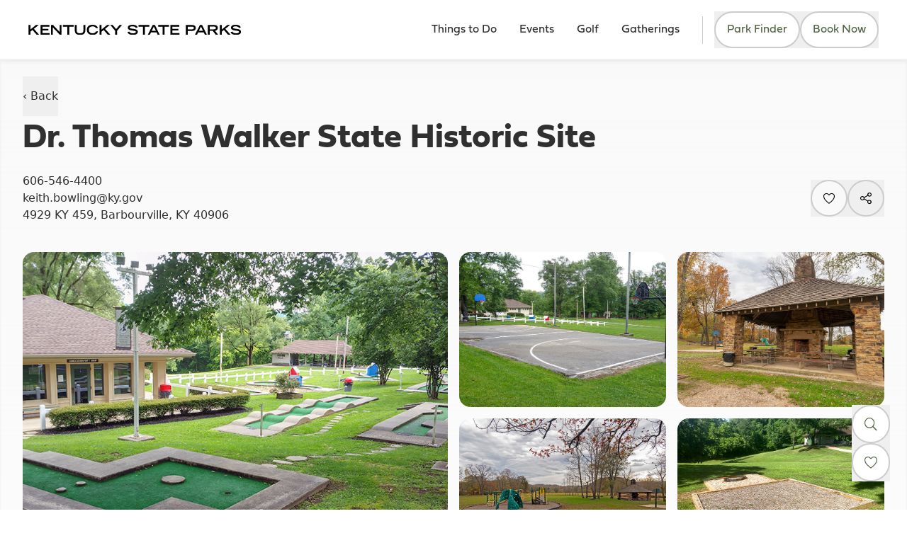

--- FILE ---
content_type: text/html; charset=utf-8
request_url: https://parks.ky.gov/parks/find-a-park/dr-thomas-walker-state-historic-site-7801
body_size: 9966
content:
 <!DOCTYPE html> <html lang="en" > <head> <!-- Termly custom blocking map --> <script data-termly-config>
            window.TERMLY_CUSTOM_BLOCKING_MAP = {
"formstack.com":"essential","simpleviewinc.com":"essential","kentuckytourism.com":"essential","lapero.io":"essential","kentuckysfcloudmediadev.blob.core.windows.net":"essential","spotify.com":"essential","spotifycdn.com":"essential","adnxs.com":"advertising","youtube.com":"essential","youtu.be":"essential","youtube-nocookie.com":"essential","fastly.net":"essential","up.js":"advertising",            }
        </script> <!-- Google Tag Manager --> <script>(function(w,d,s,l,i){w[l]=w[l]||[];w[l].push({'gtm.start':  new Date().getTime(),event:'gtm.js'});var f=d.getElementsByTagName(s)[0],  j=d.createElement(s),dl=l!='dataLayer'?'&l='+l:'';j.async=true;j.src=  'https://www.googletagmanager.com/gtm.js?id='+i+dl;f.parentNode.insertBefore(j,f);  })(window,document,'script','dataLayer','GTM-WLTJQ8W');</script> <!-- End Google Tag Manager --> <meta charset="utf-8" /> <meta name="viewport" content="width=device-width, initial-scale=1, shrink-to-fit=no"> <link href="/Frontend/dist/main.388d7069.css?package=KentuckyParks" rel="stylesheet" type="text/css" /> <title>
	Find a Park - Kentucky Department of Parks | Dr. Thomas Walker State Historic Site
</title> <link rel="stylesheet" href="https://use.typekit.net/xxk6ffz.css"> <link rel="shortcut icon" href="/Frontend/public/parksFavicon.svg" type="image/svg" />  <script src="/Frontend/dist/vendor.0f504821.js" type="module"></script><script src="/Frontend/dist/main.b40cc484.js" type="module"></script>        <script type="application/ld+json">
        {
        "@context": "https://schema.org",
            "@type": "Campground",
            "@id": "State Park",
            "name": "Dr. Thomas Walker State Historic Site",
            "address": {
                "@type": "PostalAddress",
                "addressLocality": "Barbourville",
                "addressRegion": "KY",
                "postalCode": "40906",
                "streetAddress": "4929 KY 459"
            },
            "Description": "Dr. Thomas Walker was the first frontiersman in Kentucky preceding Daniel Boone by 17 years. He built the first cabin in Kentucky a replica of which stands on the site today. Ask about new primitive camping sites.",
            "telephone": "606-546-4400",
            "image": "https://assets.simpleviewinc.com/simpleview/image/upload/c_fit/crm/kentucky/09fa63cfea8029493635fd954ef715a6_sliderDrTW1minigolf_e3638967-c7df-bffd-80b8292b8a9a1a98.jpg"
        }
        </script>
<meta property="og:type" content="website" /><meta property="og:url" content="https://parks.ky.gov/explore/dr-thomas-walker-state-historic-site-7801" /><meta property="og:site_name" content="Kentucky State Parks" /><link rel="canonical" href="https://parks.ky.gov/explore/dr-thomas-walker-state-historic-site-7801" /><meta name="description" content="Each of our parks has its own unique attributes, from shorelines to mountains, from caves to woodlands. " /></head> <body> <!-- Google Tag Manager (noscript) --> <noscript><iframe src="https://www.googletagmanager.com/ns.html?id=GTM-WLTJQ8W"  height="0" width="0" style="display:none;visibility:hidden"></iframe></noscript> <!-- End Google Tag Manager (noscript) -->  <header> 



<div>
    
<div id="vc_e88b30b2f4aa4891b8f115325a95d6a6"></div>



<script type="module">
    var vueElement = document.querySelector('#vc_e88b30b2f4aa4891b8f115325a95d6a6');

    const app = window.createApp({
        render: () => window.h(
            window.vueComponents['SpecialAlert'],
            {"alerts":[{"title":"PBSHS - Alert 1","text":"The Perryville Battlefield is undergoing construction now through Jan. 2026. Parking spaces at the museum will be limited. Additional parking available at the front of the park will require walking to the museum. We apologize any inconvenience.","link":null,"isExternalLink":false,"display":false,"publishDate":"2025-11-12T00:00:00+00:00","unpublishDate":"9999-12-31T23:59:59.9999999"},{"title":"LCSRP - Alert 1","text":"Wildwood Cabin fireplaces are equipped with electric fireplace inserts.","link":null,"isExternalLink":false,"display":false,"publishDate":"2025-11-12T00:00:00+00:00","unpublishDate":"9999-12-31T23:59:59.9999999"},{"title":"DHLSRP - Alert 2","text":"The trails will be closed November 3-7, December 13-14, and January 3-4.","link":null,"isExternalLink":false,"display":false,"publishDate":"2025-11-12T00:00:00+00:00","unpublishDate":"9999-12-31T23:59:59.9999999"},{"title":"BRLSRP - Alert 1","text":"Our Beach is Closed for 2025 season","link":"https://parks.ky.gov/parks/find-a-park/barren-river-lake-state-resort-park-7781","isExternalLink":true,"display":false,"publishDate":"2025-07-20T17:30:00Z","unpublishDate":"9999-12-31T23:59:59.9999999"},{"title":"LB Closure Alert","text":"We’re transforming for the future! While lodge areas get a fresh look, your favorite park experiences remain open — dining, golf, trails & campgrounds. We’re here, we’re open! Follow us on social media for updates!","link":null,"isExternalLink":false,"display":false,"publishDate":"2025-11-12T00:00:00+00:00","unpublishDate":"9999-12-31T23:59:59.9999999"},{"title":"TLSP - Alert 1","text":"Taylorsville’s Campground is currently closed for renovations.","link":null,"isExternalLink":false,"display":false,"publishDate":"2025-11-12T00:00:00+00:00","unpublishDate":"9999-12-31T23:59:59.9999999"},{"title":"GBSRP - closure","text":"Two Rivers Restaurant is operating out of the Conference Center. The lounge and some lodge rooms are closed for repairs.","link":null,"isExternalLink":false,"display":false,"publishDate":"2025-11-12T00:00:00+00:00","unpublishDate":"9999-12-31T23:59:59.9999999"},{"title":"JDSHS - Alert 1","text":"Elevator closed for season.","link":null,"isExternalLink":false,"display":false,"publishDate":"2025-11-12T00:00:00+00:00","unpublishDate":"9999-12-31T23:59:59.9999999"},{"title":"MOKHSP - Alert 1","text":"The campground is closed for renovations.","link":null,"isExternalLink":false,"display":false,"publishDate":"2025-11-12T00:00:00+00:00","unpublishDate":"9999-12-31T23:59:59.9999999"},{"title":"KLSP - Alert 2","text":"No Jon Boat or Pontoon Rentals in 2025 due to Boat Dock damage from floods","link":null,"isExternalLink":false,"display":false,"publishDate":"2025-05-29T20:42:38Z","unpublishDate":"2025-11-17T22:00:00Z"},{"title":"FBSP - Alert 1","text":"Due to flooding, the campground is closed until further notice while cleanup efforts are underway.","link":null,"isExternalLink":false,"display":false,"publishDate":"2025-11-12T00:00:00+00:00","unpublishDate":"9999-12-31T23:59:59.9999999"},{"title":"JWSRP - Alert 1","text":"Lodge, dining, marina & campground are closed. Reopening Summer 2026. Trails, lake, Convention Center, Business Offices & Group Sales open. Limited dining open Fri-Sun @ Convention Center.","link":null,"isExternalLink":false,"display":false,"publishDate":"2025-09-02T04:00:00Z","unpublishDate":"9999-12-31T23:59:59.9999999"},{"title":"DLRT - Trailhead Caution","text":"Please avoid the Breathitt County section and beware of rough spots between the Jane Beshear Trailhead to Tip Top.","link":null,"isExternalLink":false,"display":false,"publishDate":"2025-11-12T00:00:00+00:00","unpublishDate":"9999-12-31T23:59:59.9999999"},{"title":"LBSRP - Alert 1","text":"A data breach affected guests who used credit cards to reserve Mother’s Day brunch at Lake Barkley State Park. In June 2025, law enforcement notified Parks of an ongoing investigation. If you were affected, call Department of Parks at (502) 564-2172.","link":null,"isExternalLink":false,"display":false,"publishDate":"2025-11-12T00:00:00+00:00","unpublishDate":"9999-12-31T23:59:59.9999999"},{"title":"KSRP - Alert 2","text":"Kenlake’s campground is closed for renovations.","link":null,"isExternalLink":false,"display":false,"publishDate":"2025-11-12T00:00:00+00:00","unpublishDate":"9999-12-31T23:59:59.9999999"},{"title":"CFSRP - Alert 1","text":"The DuPont Lodge will close December 1, 2025 for renovation.","link":null,"isExternalLink":false,"display":false,"publishDate":"2025-11-12T00:00:00+00:00","unpublishDate":"9999-12-31T23:59:59.9999999"},{"title":"CCSRP - Alert 1","text":"Carter Caves’ campground will be closed for the 2025 season due to renovations. Limited primitive and equestrian sites will be available during this time.","link":null,"isExternalLink":false,"display":false,"publishDate":"2025-11-12T00:00:00+00:00","unpublishDate":"9999-12-31T23:59:59.9999999"},{"title":"NLSP - Alert 1","text":"Campground will be closed indefinitely due to 2025 flooding and the impact on the park’s infrastructure. BOAT RAMP IS OPEN.","link":null,"isExternalLink":false,"display":false,"publishDate":"2025-11-12T00:00:00+00:00","unpublishDate":"9999-12-31T23:59:59.9999999"},{"title":"BBLSHS - lake access","text":"The lake and lake access are CLOSED for safety reasons due to a leak in the dam. An assessment of the dam is being made during this closure. Fishing and hiking around the lake are not permitted at this time. Apologies for any inconvenience.","link":null,"isExternalLink":false,"display":false,"publishDate":"2023-07-03T05:00:00Z","unpublishDate":"9999-12-31T23:59:59.9999999"},{"title":"RRDSRP - Alert 2","text":"The beach is closed until further notice.","link":null,"isExternalLink":false,"display":false,"publishDate":"2025-11-12T00:00:00+00:00","unpublishDate":"9999-12-31T23:59:59.9999999"},{"title":"LMSP - Alert 1","text":"Closed form November 1, 2025, through April 1, 2026.","link":null,"isExternalLink":false,"display":false,"publishDate":"2025-11-12T00:00:00+00:00","unpublishDate":"9999-12-31T23:59:59.9999999"},{"title":"GRLSP - Alert 1","text":"The campground, beach, playgrounds and shelter are currently closed until further notice due to flood damage.","link":null,"isExternalLink":false,"display":false,"publishDate":"2025-11-12T00:00:00+00:00","unpublishDate":"9999-12-31T23:59:59.9999999"}],"siteName":"kentucky state parks"}
        )
    });
    const pinia = window.createPinia();

    if (app && app !== undefined)
    {
        app.use(pinia);
        app.use(window.VueSocialSharing)
        app.mount(vueElement);
        app.config.errorHandler = (err) => {
            console.log(err);
        }
    }

</script>

</div>

<!-- Facebook Pixel Code -->

<script>

!function(f,b,e,v,n,t,s)

{if(f.fbq)return;n=f.fbq=function(){n.callMethod?

n.callMethod.apply(n,arguments):n.queue.push(arguments)};

if(!f._fbq)f._fbq=n;n.push=n;n.loaded=!0;n.version='2.0';

n.queue=[];t=b.createElement(e);t.async=!0;

t.src=v;s=b.getElementsByTagName(e)[0];

s.parentNode.insertBefore(t,s)}(window,document,'script',

'https://connect.facebook.net/en_US/fbevents.js');


fbq('init', '2645541648807281'); 

fbq('track', 'PageView');

</script>

<noscript>

<img height="1" width="1" 

src="https://www.facebook.com/tr?id=2645541648807281&ev=PageView

&noscript=1"/>

</noscript>

<!-- End Facebook Pixel Code -->



<div>


    
<div id="vc_c7f7732e43be495aa2057df3382f5680"></div>



<script type="module">
    var vueElement = document.querySelector('#vc_c7f7732e43be495aa2057df3382f5680');

    const app = window.createApp({
        render: () => window.h(
            window.vueComponents['ParksNavbar'],
            {"siteId":"0949bf56-ad35-4483-b4c0-8b36f135877d","isDesignMode":false,"logoUrl":"https://www.kentuckytourism.com/media/images/parkslibraries/default-album/ksp-wordmark-300.svg?sfvrsn=bc2a6379_0","items":[{"id":"a6caab73-5f0c-40c8-b3a6-8e48cc9cfb0a","title":"Things to Do","url":"/things-to-do","slug":"things-to-do","isExternal":false,"type":0,"content":[{"title":"Parks","links":[{"title":"Find a Park","url":"/parks/find-a-park","slug":"parksfind-a-park","children":[]},{"title":"Resorts","url":"/parks/resorts","slug":"parksresorts","children":[]},{"title":"Recreation Parks","url":"/parks/recreation-parks","slug":"parksrecreation-parks","children":[]},{"title":"Historic Sites","url":"/parks/historic-sites","slug":"parkshistoric-sites","children":[]},{"title":"Dining","url":"/parks/dining","slug":"parksdining","children":[]},{"title":"Horse Camping","url":"/parks/horse-camping","slug":"parkshorse-camping","children":[]},{"title":"Marinas","url":"/parks/marina","slug":"parksmarina","children":[]},{"title":"Park Map","url":"/parks/park-map","slug":"parkspark-map","children":[]}],"type":5,"titleSlug":"parks","url":"","isLinkedPage":false},{"title":"Things To Do","links":[{"title":"Birding","url":"/things-to-do/birding","slug":"things-to-dobirding","children":[]},{"title":"Boating","url":"/things-to-do/boating","slug":"things-to-doboating","children":[]},{"title":"Caving","url":"/things-to-do/caving","slug":"things-to-docaving","children":[]},{"title":"Field Trips","url":"/field-trips","slug":"field-trips","children":[]},{"title":"Fishing","url":"/things-to-do/fishing","slug":"things-to-dofishing","children":[]},{"title":"Mini Golf","url":"/things-to-do/mini-golf","slug":"things-to-domini-golf","children":[]},{"title":"Museums","url":"/things-to-do/museums","slug":"things-to-domuseums","children":[]},{"title":"Paddling","url":"/things-to-do/paddling","slug":"things-to-dopaddling","children":[]},{"title":"Special Hunts","url":"/things-to-do/special-hunts","slug":"things-to-dospecial-hunts","children":[]},{"title":"Swimming","url":"/things-to-do/swimming","slug":"things-to-doswimming","children":[]},{"title":"Trails","url":"/things-to-do/trails","slug":"things-to-dotrails","children":[]}],"type":5,"titleSlug":"things-to-do","url":"","isLinkedPage":false},{"title":"Lodging","links":[{"title":"Camping","url":"/parks/camping","slug":"parkscamping","children":[]},{"title":"Reserve a Campsite","url":"/things-to-do/lodging/reserve-a-campground","slug":"things-to-dolodgingreserve-a-campground","children":[]},{"title":"Lodges","url":"/things-to-do/lodging/lodges","slug":"things-to-dolodginglodges","children":[]},{"title":"Reserve a Lodge/Cottage","url":"/things-to-do/lodging/reserve-a-lodge-cottage","slug":"things-to-dolodgingreserve-a-lodge-cottage","children":[]},{"title":"Cottage and Cabin Rentals","url":"/things-to-do/lodging/cottage-and-cabin-rentals","slug":"things-to-dolodgingcottage-and-cabin-rentals","children":[]}],"type":5,"titleSlug":"lodging","url":"","isLinkedPage":false},{"title":"Golf","url":"/golf","imageUrl":"https://www.kentuckytourism.com/media/images/parkslibraries/default-album/mineral-mound.jpg?sfvrsn=6293150b_0","description":"","cta":"","actionName":"","type":3,"template":0,"hasCTA":true,"hasImg":true,"hasContent":true}],"navigationColumnsCount":3},{"id":"9f9bec4c-b862-4c22-bc4c-dda072f19752","title":"Events","url":"/events","slug":"events","isExternal":false,"type":1,"content":[],"navigationColumnsCount":0},{"id":"86df0895-55dc-40bc-8952-6d78df161259","title":"Golf","url":"/golf","slug":"golf","isExternal":false,"type":1,"content":[],"navigationColumnsCount":0},{"id":"5483b059-8a5b-4ede-95be-c802c175811f","title":"Gatherings","url":"/group-planning/meetings","slug":"group-planningmeetings","isExternal":false,"type":1,"content":[],"navigationColumnsCount":0}],"secondaryNavItems":[],"tertiaryNavItems":[{"id":"e55f75f6-4203-4ab6-8329-481f0c284b94","title":"FAQs","url":"/info/faqs","slug":"infofaqs","isExternal":false,"type":0,"content":[],"navigationColumnsCount":0},{"id":"6000d658-07bd-4d9b-8a78-bc0a5788f886","title":"Things to Know","url":"/info/things-to-know","slug":"infothings-to-know","isExternal":false,"type":0,"content":[],"navigationColumnsCount":0},{"id":"2fb15097-1706-438c-9f68-36c715cb863a","title":"Contact Us","url":"/contact-us","slug":"contact-us","isExternal":false,"type":0,"content":[],"navigationColumnsCount":0}],"socialMediaLinks":{"facebook":"https://www.facebook.com/kystateparks","twitter":"https://twitter.com/kystateparks","instagram":"https://www.instagram.com/kystateparks/","youTube":"https://www.youtube.com/user/KentuckyStateParks"},"search":{"searchIndexPipeId":"5a83d0a2-6d5b-4313-86c4-cb0bccf6b17c","indexCatalogue":"parks-typesense-index","backgroundHint":"What are you looking for?","resultsUrl":"/search","siteRootName":"Parks","suggestionFields":"Title, Content","suggestionsRoute":"/restapi/search/suggestions","disableSuggestions":false,"minSuggestionLength":3,"language":null,"searchInAllSitesInTheIndex":null,"isParkFinderActive":true,"parkFinderSearchCategory":"f735a936-7c0d-4f28-8e80-15a920bc5442"},"searchPageRedirectUrl":null}
        )
    });
    const pinia = window.createPinia();

    if (app && app !== undefined)
    {
        app.use(pinia);
        app.use(window.VueSocialSharing)
        app.mount(vueElement);
        app.config.errorHandler = (err) => {
            console.log(err);
        }
    }

</script>

</div>

 </header> <main> 





<div>
    
<div id="vc_785931f9a3114a89a0b878776529b842"></div>



<script type="module">
    var vueElement = document.querySelector('#vc_785931f9a3114a89a0b878776529b842');

    const app = window.createApp({
        render: () => window.h(
            window.vueComponents['ParksListingDetail'],
            {"listing":{"siteName":"kentucky state parks","alternateImages":["https://assets.simpleviewinc.com/simpleview/image/upload/c_fit/crm/kentucky/09fa63cfea8029493635fd954ef715a6_sliderDrTW1minigolf_e3638967-c7df-bffd-80b8292b8a9a1a98.jpg","https://assets.simpleviewinc.com/simpleview/image/upload/c_fit/crm/kentucky/25982c219f42dcd5dc6c78c178824617_sliderDrTWbasketball_e36353d3-d5e8-636f-a09417ef9bea3276.jpg","https://assets.simpleviewinc.com/simpleview/image/upload/c_fit/crm/kentucky/3e5bf7b483c7fbe6ce87a5fd66fe9138_sliderDrTWshelter_e36320ca-bcbc-9d59-cb4f49fc03dc6e7c.jpg","https://assets.simpleviewinc.com/simpleview/image/upload/c_fit/crm/kentucky/63036bfc05e39b2bdd1c43ba23900336_sliderDrTWplayground_e362b869-c558-4004-10e3a7ea507f098e.jpg","https://assets.simpleviewinc.com/simpleview/image/upload/c_fit/crm/kentucky/aa129312cd3f8e5270fa75075eb0871c_drthwalkerprimsiteoneelectric-2022_e3628937-ebea-5388-5f6cddd924da0f5d.jpg","https://assets.simpleviewinc.com/simpleview/image/upload/c_fit/crm/kentucky/e41bcb6e0c441ecc5df25f59732da1df_sliderDrTWsign_e3624797-d8da-9843-e6d7f772b28ee8d1.jpg","https://assets.simpleviewinc.com/simpleview/image/upload/c_fit/crm/kentucky/fd31f343a6208e69a4964f23417eba3a_drthwalkerprimsitetwo-2022_e362103f-b121-3d8d-5b099fe4272df524.jpg"],"accountID":"4054","activities":[],"address":{"id":"ffcc7df0-fa1a-6371-a7fb-ff000092b22e","countryCode":"US","stateCode":"KY","city":"Barbourville","zip":"40906","street":"4929 KY 459","latitude":36.8391852893,"longitude":-83.9190478616,"mapZoomLevel":null},"amenities":"[\"Fishing Boat Rental\",\"Houseboat Rental\",\"Jet Ski Rental\",\"Kayak Rental\",\"Meal Description\",\"Motorboat Rental\",\"Number of Cottages/Condos\",\"Number of Holes\",\"Number of Improved Sites\",\"Number of RV Sites\",\"Number of Slips\",\"Number of Suites\",\"Number of Transient Sites\",\"Par\",\"Pedal Boat Rental\",\"Pontoon Rental\",\"Yardage\",\"Difficulty\",\"Discount Card\",\"Dress Code\",\"Length (mi.)\",\"PGA Professional\",\"Sales Contact\",\"Sales Contact Email\",\"Business Center\",\"Exercise Room\",\"Internet Access Available\",\"Lounge\",\"Meeting Room\",\"Room Service\",\"Boat Launch\",\"Chipping\",\"Gluten-free Menu Options\",\"Semi-private Course\",\"Fast Food\",\"Lodging Available\",\"Discount Rates Available\",\"Primitive Camping\",\"Casual Full-service\",\"Special Events Host\",\"Steakhouse\",\"Italian\",\"On-site Laundry Facilities\",\"LGBTQ+ Friendly\",\"National Register of Historic Places\",\"Family Friendly\",\"Pets Accepted\",\"Outdoor Pool\",\"Supply Store\",\"Full Bar\",\"Restrooms\",\"Central Water\",\"Fuel Station\",\"Hunting/Fishing Licenses Available/For Sale\",\"Off-site Retail\",\"Military Rates\",\"Seafood\",\"Showers\",\"Groups Welcome\",\"Fine Dining\",\"Sewer\",\"Tents Welcome\",\"Guided Tours\",\"Scenic\",\"Iconic\",\"Dump Station\",\"Kids' Menu\",\"Vegan Menu Options\",\"Cajun/Creole\",\"Historic\",\"Cable TV Hookup\",\"Reservations Required\",\"On-site Retail\",\"Resort Course\",\"Local Flavor\",\"Family-owned\",\"Featured on Food Network\",\"Airport Shuttle\",\"James Beard Winner\",\"Electrical Hookups\",\"Canoe/Kayak Rental\",\"Handicap Accessible\",\"Pro Shop\",\"Southern & Home-style\",\"Featured on Top Chef\",\"Driving Range\",\"Indoor Pool\",\"Mexican\",\"American\",\"Free Breakfast\",\"City Water\",\"Lessons\",\"Tours Available\",\"Putting Green\",\"Soul Food\",\"Food Service\",\"Reservations Accepted\",\"BBQ\",\"Pull-Throughs Available\",\"Asian\",\"Marina on Site\",\"18\",\"9\",\"Biking\",\"Boating\",\"Camping\",\"Canoeing\",\"Caves/Spelunking\",\"Children's Activities\",\"Community Pool\",\"Fishing\",\"Gem Mining\",\"Geocaching\",\"Golf\",\"Golf Course\",\"Hiking\",\"Hiking\",\"Horseback Riding\",\"Horseback Riding\",\"Lakeside Beach\",\"Mini Golf\",\"Miniature Golf\",\"Model Airplane Flying\",\"Museum\",\"Nature Center\",\"Nature Center\",\"Orienteering\",\"Orienteering\",\"Outdoor Adventure\",\"Outdoor Theater\",\"Outdoor Theater\",\"Paddling\",\"Pedal Boating\",\"Pet Friendly\",\"Pickleball\",\"Picnicking\",\"Playgrounds\",\"Playgrounds\",\"Questing\",\"Racquetball\",\"Rafting\",\"Shuffleboard\",\"Sky Lift\",\"Soccer\",\"Softball\",\"Sports\",\"Swimming\",\"Swimming\",\"Tennis\",\"Tours\",\"Trails\",\"Trap Shooting\",\"Unique Attraction\",\"Volleyball\",\"Water Aerobics\",\"Water Recreation\",\"WiFI\",\"Wildflower Viewing\",\"Wildlife Viewing\",\"Wildlife Viewing\",\"Biking\"]","body":"Dr. Thomas Walker was the first frontiersman in Kentucky, preceding Daniel Boone by 17 years. He built the first cabin in Kentucky, a replica of which stands on the site today. Ask about new primitive camping sites.","bookingUrl":"","campsiteBookingUrl":"","categories":["Historic Districts & Sites","Historic State Parks","Recreation","Recreation","State Park"],"deals":null,"email":"keith.bowling@ky.gov","facilitiesAndAmenities":[],"googleMapsLink":"https://www.google.com/maps/dir/Current+Location/36.8391852893,-83.9190478616","isPaidListing":false,"id":7801.0,"images":"https://assets.simpleviewinc.com/simpleview/image/upload/c_fit/crm/kentucky/09fa63cfea8029493635fd954ef715a6_sliderDrTW1minigolf_e3638967-c7df-bffd-80b8292b8a9a1a98.jpg","informationFields":[{"type":"Things to do","title":"Things to do","content":"Top Five Things to Do<br/><br/>- Visit a replica of the first Kentucky home.<br/>- Play mini golf.<br/>- Enjoy kid-friendly recreation.<br/>- Shop for gifts and T-shirts.<br/>- Book a primitive campsite.<br/><br/>Basketball<br/>Shoot some hoops on the basketball court.<br/><br/>Camping<br/>Dr. Thomas Walker State Historic Site now has two primitive campsites that can be reserved in advance. Campsite #1 is 12'x12' and has a fire ring, lantern hanger, access to electricity, and a picnic table. Campsite #2 has the same amenities except for access to electricity. Site #1 costs $22.00/night, and site #2 costs $18.00/night. Restrooms are located nearby and are accessible 24/7. Sites can be reserved by calling 606-546-4400.<br/><br/>Gift Shop<br/>Features Kentucky souvenirs.<br/><br/>Horseshoes<br/>Play a game of horseshoes while visiting.<br/><br/>Miniature Golf<br/>Have fun playing the 9-hole miniature golf course, which is open seasonally. The Mini-Golf has a fee of $3 per round, except for kids 6 years of age and under who get to play for free.<br/><br/>Picnicking<br/>Two picnic shelters on the site's twelve acres with a playground close by. There are 100+ picnic tables and numerous grills that can be used free of charge. The area is open year-round. One shelter contains restroom facilities. Shelters can be reserved by rental up to a year in advance.<br/><br/>Tours<br/>The cabin and surrounding grounds can be toured free of charge."},{"type":"History","title":"History","content":"Born in Virginia<br/>Thomas Walker studied medicine and became a doctor, but he also speculated in land. He joined the Loyal Land Company, organized and led the first expedition through the gap in the mountains, which he named Cumberland Gap in 1750. His expedition explored thousands of acres of land in the western wilderness of Kentucky decades before Lewis & Clark. Near the river, which he named the Cumberland, Walker built a cabin. A replica now stands on part of the land claimed by Dr. Walker. He returned to his Virginia home shortly thereafter but left a journal documenting the hardships and discoveries of his travels."}],"documents":[{"title":"Park Map","content":"http://kentucky.simpleviewcrm.com/sched/getfilebykey.cfm?filekey=4de4c46a-d388-40a1-b0a3-0e7a2254bf85"}],"mainCategory":"Parks","mainImage":"http://kentucky.simpleviewcrm.com/sched/getfilebykey.cfm?filekey=d233612c-1cea-4e4b-92b9-bc3b0f1ac18a","marina":false,"parkRegion":"Southeast","petFriendly":false,"phone":"606-546-4400","region":["Daniel Boone Country"],"relatedEvents":[],"relatedListings":[{"siteName":"kentucky state parks","alternateImages":["https://assets.simpleviewinc.com/simpleview/image/upload/c_fit/crm/kentucky/09fa63cfea8029493635fd954ef715a6_sliderDrTW1minigolf_e3638967-c7df-bffd-80b8292b8a9a1a98.jpg","https://assets.simpleviewinc.com/simpleview/image/upload/c_fit/crm/kentucky/25982c219f42dcd5dc6c78c178824617_sliderDrTWbasketball_e36353d3-d5e8-636f-a09417ef9bea3276.jpg","https://assets.simpleviewinc.com/simpleview/image/upload/c_fit/crm/kentucky/3e5bf7b483c7fbe6ce87a5fd66fe9138_sliderDrTWshelter_e36320ca-bcbc-9d59-cb4f49fc03dc6e7c.jpg","https://assets.simpleviewinc.com/simpleview/image/upload/c_fit/crm/kentucky/63036bfc05e39b2bdd1c43ba23900336_sliderDrTWplayground_e362b869-c558-4004-10e3a7ea507f098e.jpg","https://assets.simpleviewinc.com/simpleview/image/upload/c_fit/crm/kentucky/aa129312cd3f8e5270fa75075eb0871c_drthwalkerprimsiteoneelectric-2022_e3628937-ebea-5388-5f6cddd924da0f5d.jpg","https://assets.simpleviewinc.com/simpleview/image/upload/c_fit/crm/kentucky/e41bcb6e0c441ecc5df25f59732da1df_sliderDrTWsign_e3624797-d8da-9843-e6d7f772b28ee8d1.jpg","https://assets.simpleviewinc.com/simpleview/image/upload/c_fit/crm/kentucky/fd31f343a6208e69a4964f23417eba3a_drthwalkerprimsitetwo-2022_e362103f-b121-3d8d-5b099fe4272df524.jpg"],"accountID":"4054","activities":[],"address":{"id":"ffcc7df0-fa1a-6371-a7fb-ff000092b22e","countryCode":"US","stateCode":"KY","city":"Barbourville","zip":"40906","street":"4929 KY 459","latitude":36.8391852893,"longitude":-83.9190478616,"mapZoomLevel":null},"amenities":"[\"Fishing Boat Rental\",\"Houseboat Rental\",\"Jet Ski Rental\",\"Kayak Rental\",\"Meal Description\",\"Motorboat Rental\",\"Number of Cottages/Condos\",\"Number of Holes\",\"Number of Improved Sites\",\"Number of RV Sites\",\"Number of Slips\",\"Number of Suites\",\"Number of Transient Sites\",\"Par\",\"Pedal Boat Rental\",\"Pontoon Rental\",\"Yardage\",\"Difficulty\",\"Discount Card\",\"Dress Code\",\"Length (mi.)\",\"PGA Professional\",\"Sales Contact\",\"Sales Contact Email\",\"Business Center\",\"Exercise Room\",\"Internet Access Available\",\"Lounge\",\"Meeting Room\",\"Room Service\",\"Boat Launch\",\"Chipping\",\"Gluten-free Menu Options\",\"Semi-private Course\",\"Fast Food\",\"Lodging Available\",\"Discount Rates Available\",\"Primitive Camping\",\"Casual Full-service\",\"Special Events Host\",\"Steakhouse\",\"Italian\",\"On-site Laundry Facilities\",\"LGBTQ+ Friendly\",\"National Register of Historic Places\",\"Family Friendly\",\"Pets Accepted\",\"Outdoor Pool\",\"Supply Store\",\"Full Bar\",\"Restrooms\",\"Central Water\",\"Fuel Station\",\"Hunting/Fishing Licenses Available/For Sale\",\"Off-site Retail\",\"Military Rates\",\"Seafood\",\"Showers\",\"Groups Welcome\",\"Fine Dining\",\"Sewer\",\"Tents Welcome\",\"Guided Tours\",\"Scenic\",\"Iconic\",\"Dump Station\",\"Kids' Menu\",\"Vegan Menu Options\",\"Cajun/Creole\",\"Historic\",\"Cable TV Hookup\",\"Reservations Required\",\"On-site Retail\",\"Resort Course\",\"Local Flavor\",\"Family-owned\",\"Featured on Food Network\",\"Airport Shuttle\",\"James Beard Winner\",\"Electrical Hookups\",\"Canoe/Kayak Rental\",\"Handicap Accessible\",\"Pro Shop\",\"Southern &amp; Home-style\",\"Featured on Top Chef\",\"Driving Range\",\"Indoor Pool\",\"Mexican\",\"American\",\"Free Breakfast\",\"City Water\",\"Lessons\",\"Tours Available\",\"Putting Green\",\"Soul Food\",\"Food Service\",\"Reservations Accepted\",\"BBQ\",\"Pull-Throughs Available\",\"Asian\",\"Marina on Site\",\"18\",\"9\",\"Biking\",\"Boating\",\"Camping\",\"Canoeing\",\"Caves/Spelunking\",\"Children's Activities\",\"Community Pool\",\"Fishing\",\"Gem Mining\",\"Geocaching\",\"Golf\",\"Golf Course\",\"Hiking\",\"Hiking\",\"Horseback Riding\",\"Horseback Riding\",\"Lakeside Beach\",\"Mini Golf\",\"Miniature Golf\",\"Model Airplane Flying\",\"Museum\",\"Nature Center\",\"Nature Center\",\"Orienteering\",\"Orienteering\",\"Outdoor Adventure\",\"Outdoor Theater\",\"Outdoor Theater\",\"Paddling\",\"Pedal Boating\",\"Pet Friendly\",\"Pickleball\",\"Picnicking\",\"Playgrounds\",\"Playgrounds\",\"Questing\",\"Racquetball\",\"Rafting\",\"Shuffleboard\",\"Sky Lift\",\"Soccer\",\"Softball\",\"Sports\",\"Swimming\",\"Swimming\",\"Tennis\",\"Tours\",\"Trails\",\"Trap Shooting\",\"Unique Attraction\",\"Volleyball\",\"Water Aerobics\",\"Water Recreation\",\"WiFI\",\"Wildflower Viewing\",\"Wildlife Viewing\",\"Wildlife Viewing\",\"Biking\"]","body":"Dr. Thomas Walker was the first frontiersman in Kentucky, preceding Daniel Boone by 17 years. He built the first cabin in Kentucky, a replica of which stands on the site today. Ask about new primitive camping sites.","bookingUrl":"","campsiteBookingUrl":"","categories":["Historic Districts & Sites","Historic State Parks","Recreation","Recreation","State Park"],"deals":null,"email":"keith.bowling@ky.gov","facilitiesAndAmenities":[],"googleMapsLink":"https://www.google.com/maps/dir/Current+Location/36.8391852893,-83.9190478616","isPaidListing":false,"id":7801.0,"images":"https://assets.simpleviewinc.com/simpleview/image/upload/c_fit/crm/kentucky/09fa63cfea8029493635fd954ef715a6_sliderDrTW1minigolf_e3638967-c7df-bffd-80b8292b8a9a1a98.jpg","informationFields":[{"type":"Things to do","title":"Things to do","content":"Top Five Things to Do<br/><br/>- Visit a replica of the first Kentucky home.<br/>- Play mini golf.<br/>- Enjoy kid-friendly recreation.<br/>- Shop for gifts and T-shirts.<br/>- Book a primitive campsite.<br/><br/>Basketball<br/>Shoot some hoops on the basketball court.<br/><br/>Camping<br/>Dr. Thomas Walker State Historic Site now has two primitive campsites that can be reserved in advance. Campsite #1 is 12'x12' and has a fire ring, lantern hanger, access to electricity, and a picnic table. Campsite #2 has the same amenities except for access to electricity. Site #1 costs $22.00/night, and site #2 costs $18.00/night. Restrooms are located nearby and are accessible 24/7. Sites can be reserved by calling 606-546-4400.<br/><br/>Gift Shop<br/>Features Kentucky souvenirs.<br/><br/>Horseshoes<br/>Play a game of horseshoes while visiting.<br/><br/>Miniature Golf<br/>Have fun playing the 9-hole miniature golf course, which is open seasonally. The Mini-Golf has a fee of $3 per round, except for kids 6 years of age and under who get to play for free.<br/><br/>Picnicking<br/>Two picnic shelters on the site's twelve acres with a playground close by. There are 100+ picnic tables and numerous grills that can be used free of charge. The area is open year-round. One shelter contains restroom facilities. Shelters can be reserved by rental up to a year in advance.<br/><br/>Tours<br/>The cabin and surrounding grounds can be toured free of charge."},{"type":"History","title":"History","content":"Born in Virginia<br/>Thomas Walker studied medicine and became a doctor, but he also speculated in land. He joined the Loyal Land Company, organized and led the first expedition through the gap in the mountains, which he named Cumberland Gap in 1750. His expedition explored thousands of acres of land in the western wilderness of Kentucky decades before Lewis &amp; Clark. Near the river, which he named the Cumberland, Walker built a cabin. A replica now stands on part of the land claimed by Dr. Walker. He returned to his Virginia home shortly thereafter but left a journal documenting the hardships and discoveries of his travels."}],"documents":[{"title":"Park Map","content":"http://kentucky.simpleviewcrm.com/sched/getfilebykey.cfm?filekey=4de4c46a-d388-40a1-b0a3-0e7a2254bf85"}],"mainCategory":"Parks","mainImage":"http://kentucky.simpleviewcrm.com/sched/getfilebykey.cfm?filekey=d233612c-1cea-4e4b-92b9-bc3b0f1ac18a","marina":false,"parkRegion":"Southeast","petFriendly":false,"phone":"606-546-4400","region":["Daniel Boone Country"],"relatedEvents":null,"relatedListings":null,"restaurant":false,"socialMediaLinks":{},"title":"Dr. Thomas Walker State Historic Site","type":"Website","webUrl":"","url":"https://parks.ky.gov/explore/dr-thomas-walker-state-historic-site-7801","videos":[],"videosUrl":null,"videosThumbnail":null,"trailCategory":[],"alternateTexts":["09fa63cfea8029493635fd954ef715a6_sliderDrTW1minigolf.jpg","25982c219f42dcd5dc6c78c178824617_sliderDrTWbasketball.jpg","3e5bf7b483c7fbe6ce87a5fd66fe9138_sliderDrTWshelter.jpg","63036bfc05e39b2bdd1c43ba23900336_sliderDrTWplayground.jpg","aa129312cd3f8e5270fa75075eb0871c_drthwalkerprimsiteoneelectric-2022.jpg","e41bcb6e0c441ecc5df25f59732da1df_sliderDrTWsign.jpg","fd31f343a6208e69a4964f23417eba3a_drthwalkerprimsitetwo-2022.jpg"]}],"restaurant":false,"socialMediaLinks":{},"title":"Dr. Thomas Walker State Historic Site","type":"Website","webUrl":"","url":"https://parks.ky.gov/explore/dr-thomas-walker-state-historic-site-7801","videos":[],"videosUrl":[],"videosThumbnail":[],"trailCategory":[],"alternateTexts":["09fa63cfea8029493635fd954ef715a6_sliderDrTW1minigolf.jpg","25982c219f42dcd5dc6c78c178824617_sliderDrTWbasketball.jpg","3e5bf7b483c7fbe6ce87a5fd66fe9138_sliderDrTWshelter.jpg","63036bfc05e39b2bdd1c43ba23900336_sliderDrTWplayground.jpg","aa129312cd3f8e5270fa75075eb0871c_drthwalkerprimsiteoneelectric-2022.jpg","e41bcb6e0c441ecc5df25f59732da1df_sliderDrTWsign.jpg","fd31f343a6208e69a4964f23417eba3a_drthwalkerprimsitetwo-2022.jpg"]}}
        )
    });
    const pinia = window.createPinia();

    if (app && app !== undefined)
    {
        app.use(pinia);
        app.use(window.VueSocialSharing)
        app.mount(vueElement);
        app.config.errorHandler = (err) => {
            console.log(err);
        }
    }

</script>

</div>

 </main> <footer> 


<div class="flex flex-col items-center justify-center  pb-24 lg:pb-0">
    <div class="mx-9 flex flex-col items-center justify-center pt-7 text-center font-parks-secondary-serif tracking-normal text-parks-primary-1 lg:grid  lg:grid-flow-dense lg:grid-cols-[minmax(200px,317px)_minmax(600px,_1fr)_minmax(200px,200px)] lg:grid-rows-2 lg:text-sm
    2xl:grid 2xl:grid-flow-dense 2xl:grid-cols-[minmax(250px,367px)_minmax(768px,_1fr)_minmax(200px,286px)] 2xl:grid-rows-6 2xl:items-stretch 2xl:justify-items-stretch 2xl:pt-0 2xl:text-sm">
        <div class="min-h-[125px] min-w-[318px] bg-center bg-no-repeat bg-origin-border px-9 py-7 2xl:col-start-1 2xl:col-end-2 2xl:row-span-3 2xl:row-start-1 2xl:row-end-3 2xl:mt-7 2xl:px-0 2xl:pt-11 2xl:pb-0" 
             style="background-image: url('https://www.kentuckytourism.com/media/images/parkslibraries/default-album/kyparkslogo_108x39.png?sfvrsn=df13974f_0')">
        </div>
        <div class="w-full px-20 pt-14 pb-9 2xl:col-start-3 2xl:col-end-4 2xl:row-span-2 2xl:row-start-1 2xl:row-end-3 2xl:pt-9">                <ul class="flex flex-row justify-center gap-x-7 text-base text-parks-neutral-6">
                        <li>
                            <a href="https://www.facebook.com/kystateparks"
                               target="_blank"
                               class="hover:text-parks-primary-2">
                                <i role="img"
                                   title="facebook"
                                   class="icon-facebook">
                                </i>
                            </a>
                        </li>
                        <li>
                            <a href="https://twitter.com/kystateparks"
                               target="_blank"
                               class="hover:text-parks-primary-2">
                                <i role="img"
                                   title="twitter"
                                   class="icon-twitter">
                                </i>
                            </a>
                        </li>
                        <li>
                            <a href="https://www.instagram.com/kystateparks/"
                               target="_blank"
                               class="hover:text-parks-primary-2">
                                <i role="img"
                                   title="instagram"
                                   class="icon-instagram">
                                </i>
                            </a>
                        </li>
                        <li>
                            <a href="https://www.youtube.com/user/KentuckyStateParks"
                               target="_blank"
                               class="hover:text-parks-primary-2">
                                <i role="img"
                                   title="youtube"
                                   class="icon-youtube">
                                </i>
                            </a>
                        </li>
                </ul>
</div>
        <div class="w-full pt-10 pb-16 tracking-normal empty:hidden 2xl:col-start-1 2xl:row-span-4 2xl:row-start-3 2xl:row-end-7 2xl:px-[70px] 2xl:pt-7 2xl:text-left">
                        <ul class="flex flex-col leading-7">
                                <li>
                                    <a href="/things-to-do/lodging/reserve-a-lodge-cottage"
                                       target="_blank"
                                       class="font-bold underline transition duration-300 hover:text-parks-primary-2"
                                       title="Reservations Online">
                                        Reservations Online
                                    </a>
                                </li>
                                <li>
                                    <a href="/contact-us"
                                       target="_blank"
                                       class="font-bold underline transition duration-300 hover:text-parks-primary-2"
                                       title="Contact Us">
                                        Contact Us
                                    </a>
                                </li>
                                <li>
                                    <a href="https://public.govdelivery.com/accounts/KYTAH/signup/44032"
                                       target="_self"
                                       class="font-bold underline transition duration-300 hover:text-parks-primary-2"
                                       title="Subscribe">
                                        Subscribe
                                    </a>
                                </li>
                        </ul>
</div>
        <div class="w-full py-10 empty:hidden 2xl:col-start-2 2xl:row-span-3 2xl:row-start-1 2xl:px-14 2xl:pt-11 2xl:pb-0">                <ul class="flex flex-col items-center justify-center gap-y-10 gap-x-12 leading-6 text-parks-neutral-6 2xl:flex-row 2xl:gap-x-1.5">
                        <li class="flex basis-full flex-col items-center justify-center 2xl:grid 2xl:basis-96 2xl:grid-cols-[100px_minmax(200px,_1fr)] 2xl:grid-rows-2 2xl:text-left 2xl:gap-x-4">
                            <div role="img"
                                 title="Kentucky Tourism"
                                 class="mb-1.5 h-[44px] w-[100px] bg-contain bg-center bg-no-repeat bg-origin-padding 2xl:row-span-2"
                                 style="background-image: url('https://www.kentuckytourism.com/media/images/parkslibraries/default-album/team-kentucky-new-kentucky-home.png?sfvrsn=f0f63f24_0')">
                            </div>
                            <p class="font-bold">
                                <a class="transition duration-300 hover:text-parks-primary-2 hover:underline"
                                   href="https://www.kentuckytourism.com"
                                   target="_blank"
                                   title="Kentucky Tourism">
                                    Kentucky Tourism
                                </a>
                            </p>
                            <p>
                                The Official Site for KY Tourism
                            </p>
                        </li>
                </ul>
</div>
        <div class="w-full pt-10 pb-8 empty:hidden 2xl:col-start-2 2xl:row-span-3 2xl:row-start-4 2xl:px-14 2xl:pt-12">                <ul class="flex flex-col leading-7 text-parks-neutral-6 2xl:flex 2xl:flex-row 2xl:justify-center 2xl:gap-x-7 2xl:text-left">
                        <li>
                            <a class="transition duration-300 hover:font-bold hover:underline" 
                               href="/info/faqs" 
                               target="_blank"
                               title="FAQs">
                                FAQs
                            </a>
                        </li>
                        <li>
                            <a class="transition duration-300 hover:font-bold hover:underline" 
                               href="/gift-cards" 
                               target="_blank"
                               title="Gift Cards">
                                Gift Cards
                            </a>
                        </li>
                        <li>
                            <a class="transition duration-300 hover:font-bold hover:underline" 
                               href="/info/things-to-know/drone-policy" 
                               target="_blank"
                               title="Photo &amp; Drone Policy">
                                Photo &amp; Drone Policy
                            </a>
                        </li>
                        <li>
                            <a class="transition duration-300 hover:font-bold hover:underline" 
                               href="/info/sponsorship-business-opportunities" 
                               target="_blank"
                               title="Sponsorship Opportunities">
                                Sponsorship Opportunities
                            </a>
                        </li>
                        <li>
                            <a class="transition duration-300 hover:font-bold hover:underline" 
                               href="/info/things-to-know" 
                               target="_blank"
                               title="Things to Know">
                                Things to Know
                            </a>
                        </li>
                </ul>
</div>
        <div class="w-full pt-0 pb-10 empty:hidden 2xl:col-start-3 2xl:row-span-3 2xl:row-start-3 2xl:pt-9">                <ul class="flex flex-col gap-y-px leading-7 text-parks-neutral-6">
                        <li>
                            <a class="transition duration-300 hover:font-bold hover:underline" 
                               href="/employment" 
                               target="_blank"
                               title="Employment">
                                Employment
                            </a>
                        </li>
                        <li>
                            <a class="transition duration-300 hover:font-bold hover:underline" 
                               href="/media" 
                               target="_blank"
                               title="Media">
                                Media
                            </a>
                        </li>
                        <li>
                            <a class="transition duration-300 hover:font-bold hover:underline" 
                               href="/info/volunteer" 
                               target="_blank"
                               title="Volunteer">
                                Volunteer
                            </a>
                        </li>
                </ul>
</div>
    </div>
</div>

  </footer> <script type="application/json" id="PersonalizationTracker">
	{"IsPagePersonalizationTarget":false,"IsUrlPersonalizationTarget":false,"PageId":"3175f627-4c05-4584-8aa7-9fb928a318ab"}
</script><script type="text/javascript" src="/WebResource.axd?d=[base64]&amp;t=638900082860000000">

</script> </body> </html>


--- FILE ---
content_type: application/x-javascript
request_url: https://parks.ky.gov/Frontend/dist/vendor.0f504821.js
body_size: 269470
content:
function Pv(e,t){const n=Object.create(null),r=e.split(",");for(let a=0;a<r.length;a++)n[r[a]]=!0;return t?a=>!!n[a.toLowerCase()]:a=>!!n[a]}const tn={},hs=[],Zr=()=>{},OT=()=>!1,RT=/^on[^a-z]/,rh=e=>RT.test(e),Ov=e=>e.startsWith("onUpdate:"),On=Object.assign,Rv=(e,t)=>{const n=e.indexOf(t);n>-1&&e.splice(n,1)},CT=Object.prototype.hasOwnProperty,Ct=(e,t)=>CT.call(e,t),Xe=Array.isArray,ps=e=>uc(e)==="[object Map]",ah=e=>uc(e)==="[object Set]",ty=e=>uc(e)==="[object Date]",ct=e=>typeof e=="function",fn=e=>typeof e=="string",tl=e=>typeof e=="symbol",Wt=e=>e!==null&&typeof e=="object",Cv=e=>Wt(e)&&ct(e.then)&&ct(e.catch),z1=Object.prototype.toString,uc=e=>z1.call(e),TT=e=>uc(e).slice(8,-1),Y1=e=>uc(e)==="[object Object]",Tv=e=>fn(e)&&e!=="NaN"&&e[0]!=="-"&&""+parseInt(e,10)===e,dd=Pv(",key,ref,ref_for,ref_key,onVnodeBeforeMount,onVnodeMounted,onVnodeBeforeUpdate,onVnodeUpdated,onVnodeBeforeUnmount,onVnodeUnmounted"),ih=e=>{const t=Object.create(null);return n=>t[n]||(t[n]=e(n))},xT=/-(\w)/g,Aa=ih(e=>e.replace(xT,(t,n)=>n?n.toUpperCase():"")),AT=/\B([A-Z])/g,$o=ih(e=>e.replace(AT,"-$1").toLowerCase()),oh=ih(e=>e.charAt(0).toUpperCase()+e.slice(1)),hd=ih(e=>e?`on${oh(e)}`:""),nl=(e,t)=>!Object.is(e,t),pd=(e,t)=>{for(let n=0;n<e.length;n++)e[n](t)},Ed=(e,t,n)=>{Object.defineProperty(e,t,{configurable:!0,enumerable:!1,value:n})},rm=e=>{const t=parseFloat(e);return isNaN(t)?e:t},K1=e=>{const t=fn(e)?Number(e):NaN;return isNaN(t)?e:t};let ny;const am=()=>ny||(ny=typeof globalThis<"u"?globalThis:typeof self<"u"?self:typeof window<"u"?window:typeof global<"u"?global:{});function Sr(e){if(Xe(e)){const t={};for(let n=0;n<e.length;n++){const r=e[n],a=fn(r)?IT(r):Sr(r);if(a)for(const i in a)t[i]=a[i]}return t}else{if(fn(e))return e;if(Wt(e))return e}}const ET=/;(?![^(]*\))/g,jT=/:([^]+)/,kT=new RegExp("\\/\\*.*?\\*\\/","gs");function IT(e){const t={};return e.replace(kT,"").split(ET).forEach(n=>{if(n){const r=n.split(jT);r.length>1&&(t[r[0].trim()]=r[1].trim())}}),t}function ge(e){let t="";if(fn(e))t=e;else if(Xe(e))for(let n=0;n<e.length;n++){const r=ge(e[n]);r&&(t+=r+" ")}else if(Wt(e))for(const n in e)e[n]&&(t+=n+" ");return t.trim()}function Fn(e){if(!e)return null;let{class:t,style:n}=e;return t&&!fn(t)&&(e.class=ge(t)),n&&(e.style=Sr(n)),e}const $T="itemscope,allowfullscreen,formnovalidate,ismap,nomodule,novalidate,readonly",DT=Pv($T);function Q1(e){return!!e||e===""}function FT(e,t){if(e.length!==t.length)return!1;let n=!0;for(let r=0;n&&r<e.length;r++)n=sh(e[r],t[r]);return n}function sh(e,t){if(e===t)return!0;let n=ty(e),r=ty(t);if(n||r)return n&&r?e.getTime()===t.getTime():!1;if(n=tl(e),r=tl(t),n||r)return e===t;if(n=Xe(e),r=Xe(t),n||r)return n&&r?FT(e,t):!1;if(n=Wt(e),r=Wt(t),n||r){if(!n||!r)return!1;const a=Object.keys(e).length,i=Object.keys(t).length;if(a!==i)return!1;for(const o in e){const s=e.hasOwnProperty(o),u=t.hasOwnProperty(o);if(s&&!u||!s&&u||!sh(e[o],t[o]))return!1}}return String(e)===String(t)}function G1(e,t){return e.findIndex(n=>sh(n,t))}const ft=e=>fn(e)?e:e==null?"":Xe(e)||Wt(e)&&(e.toString===z1||!ct(e.toString))?JSON.stringify(e,J1,2):String(e),J1=(e,t)=>t&&t.__v_isRef?J1(e,t.value):ps(t)?{[`Map(${t.size})`]:[...t.entries()].reduce((n,[r,a])=>(n[`${r} =>`]=a,n),{})}:ah(t)?{[`Set(${t.size})`]:[...t.values()]}:Wt(t)&&!Xe(t)&&!Y1(t)?String(t):t;let Ar;class X1{constructor(t=!1){this.detached=t,this._active=!0,this.effects=[],this.cleanups=[],this.parent=Ar,!t&&Ar&&(this.index=(Ar.scopes||(Ar.scopes=[])).push(this)-1)}get active(){return this._active}run(t){if(this._active){const n=Ar;try{return Ar=this,t()}finally{Ar=n}}}on(){Ar=this}off(){Ar=this.parent}stop(t){if(this._active){let n,r;for(n=0,r=this.effects.length;n<r;n++)this.effects[n].stop();for(n=0,r=this.cleanups.length;n<r;n++)this.cleanups[n]();if(this.scopes)for(n=0,r=this.scopes.length;n<r;n++)this.scopes[n].stop(!0);if(!this.detached&&this.parent&&!t){const a=this.parent.scopes.pop();a&&a!==this&&(this.parent.scopes[this.index]=a,a.index=this.index)}this.parent=void 0,this._active=!1}}}function Z1(e){return new X1(e)}function NT(e,t=Ar){t&&t.active&&t.effects.push(e)}function uh(){return Ar}function xv(e){Ar&&Ar.cleanups.push(e)}const Av=e=>{const t=new Set(e);return t.w=0,t.n=0,t},eS=e=>(e.w&Li)>0,tS=e=>(e.n&Li)>0,MT=({deps:e})=>{if(e.length)for(let t=0;t<e.length;t++)e[t].w|=Li},LT=e=>{const{deps:t}=e;if(t.length){let n=0;for(let r=0;r<t.length;r++){const a=t[r];eS(a)&&!tS(a)?a.delete(e):t[n++]=a,a.w&=~Li,a.n&=~Li}t.length=n}},jd=new WeakMap;let Eu=0,Li=1;const im=30;let Gr;const Ro=Symbol(""),om=Symbol("");class Ev{constructor(t,n=null,r){this.fn=t,this.scheduler=n,this.active=!0,this.deps=[],this.parent=void 0,NT(this,r)}run(){if(!this.active)return this.fn();let t=Gr,n=$i;for(;t;){if(t===this)return;t=t.parent}try{return this.parent=Gr,Gr=this,$i=!0,Li=1<<++Eu,Eu<=im?MT(this):ry(this),this.fn()}finally{Eu<=im&&LT(this),Li=1<<--Eu,Gr=this.parent,$i=n,this.parent=void 0,this.deferStop&&this.stop()}}stop(){Gr===this?this.deferStop=!0:this.active&&(ry(this),this.onStop&&this.onStop(),this.active=!1)}}function ry(e){const{deps:t}=e;if(t.length){for(let n=0;n<t.length;n++)t[n].delete(e);t.length=0}}let $i=!0;const nS=[];function Ns(){nS.push($i),$i=!1}function Ms(){const e=nS.pop();$i=e===void 0?!0:e}function Cr(e,t,n){if($i&&Gr){let r=jd.get(e);r||jd.set(e,r=new Map);let a=r.get(n);a||r.set(n,a=Av()),rS(a)}}function rS(e,t){let n=!1;Eu<=im?tS(e)||(e.n|=Li,n=!eS(e)):n=!e.has(Gr),n&&(e.add(Gr),Gr.deps.push(e))}function ni(e,t,n,r,a,i){const o=jd.get(e);if(!o)return;let s=[];if(t==="clear")s=[...o.values()];else if(n==="length"&&Xe(e)){const u=Number(r);o.forEach((l,c)=>{(c==="length"||c>=u)&&s.push(l)})}else switch(n!==void 0&&s.push(o.get(n)),t){case"add":Xe(e)?Tv(n)&&s.push(o.get("length")):(s.push(o.get(Ro)),ps(e)&&s.push(o.get(om)));break;case"delete":Xe(e)||(s.push(o.get(Ro)),ps(e)&&s.push(o.get(om)));break;case"set":ps(e)&&s.push(o.get(Ro));break}if(s.length===1)s[0]&&sm(s[0]);else{const u=[];for(const l of s)l&&u.push(...l);sm(Av(u))}}function sm(e,t){const n=Xe(e)?e:[...e];for(const r of n)r.computed&&ay(r);for(const r of n)r.computed||ay(r)}function ay(e,t){(e!==Gr||e.allowRecurse)&&(e.scheduler?e.scheduler():e.run())}function HT(e,t){var n;return(n=jd.get(e))==null?void 0:n.get(t)}const UT=Pv("__proto__,__v_isRef,__isVue"),aS=new Set(Object.getOwnPropertyNames(Symbol).filter(e=>e!=="arguments"&&e!=="caller").map(e=>Symbol[e]).filter(tl)),WT=jv(),BT=jv(!1,!0),qT=jv(!0),iy=VT();function VT(){const e={};return["includes","indexOf","lastIndexOf"].forEach(t=>{e[t]=function(...n){const r=_t(this);for(let i=0,o=this.length;i<o;i++)Cr(r,"get",i+"");const a=r[t](...n);return a===-1||a===!1?r[t](...n.map(_t)):a}}),["push","pop","shift","unshift","splice"].forEach(t=>{e[t]=function(...n){Ns();const r=_t(this)[t].apply(this,n);return Ms(),r}}),e}function zT(e){const t=_t(this);return Cr(t,"has",e),t.hasOwnProperty(e)}function jv(e=!1,t=!1){return function(r,a,i){if(a==="__v_isReactive")return!e;if(a==="__v_isReadonly")return e;if(a==="__v_isShallow")return t;if(a==="__v_raw"&&i===(e?t?ux:lS:t?uS:sS).get(r))return r;const o=Xe(r);if(!e){if(o&&Ct(iy,a))return Reflect.get(iy,a,i);if(a==="hasOwnProperty")return zT}const s=Reflect.get(r,a,i);return(tl(a)?aS.has(a):UT(a))||(e||Cr(r,"get",a),t)?s:Ht(s)?o&&Tv(a)?s:s.value:Wt(s)?e?Ls(s):kn(s):s}}const YT=iS(),KT=iS(!0);function iS(e=!1){return function(n,r,a,i){let o=n[r];if(ws(o)&&Ht(o)&&!Ht(a))return!1;if(!e&&(!kd(a)&&!ws(a)&&(o=_t(o),a=_t(a)),!Xe(n)&&Ht(o)&&!Ht(a)))return o.value=a,!0;const s=Xe(n)&&Tv(r)?Number(r)<n.length:Ct(n,r),u=Reflect.set(n,r,a,i);return n===_t(i)&&(s?nl(a,o)&&ni(n,"set",r,a):ni(n,"add",r,a)),u}}function QT(e,t){const n=Ct(e,t);e[t];const r=Reflect.deleteProperty(e,t);return r&&n&&ni(e,"delete",t,void 0),r}function GT(e,t){const n=Reflect.has(e,t);return(!tl(t)||!aS.has(t))&&Cr(e,"has",t),n}function JT(e){return Cr(e,"iterate",Xe(e)?"length":Ro),Reflect.ownKeys(e)}const oS={get:WT,set:YT,deleteProperty:QT,has:GT,ownKeys:JT},XT={get:qT,set(e,t){return!0},deleteProperty(e,t){return!0}},ZT=On({},oS,{get:BT,set:KT}),kv=e=>e,lh=e=>Reflect.getPrototypeOf(e);function Lc(e,t,n=!1,r=!1){e=e.__v_raw;const a=_t(e),i=_t(t);n||(t!==i&&Cr(a,"get",t),Cr(a,"get",i));const{has:o}=lh(a),s=r?kv:n?Dv:rl;if(o.call(a,t))return s(e.get(t));if(o.call(a,i))return s(e.get(i));e!==a&&e.get(t)}function Hc(e,t=!1){const n=this.__v_raw,r=_t(n),a=_t(e);return t||(e!==a&&Cr(r,"has",e),Cr(r,"has",a)),e===a?n.has(e):n.has(e)||n.has(a)}function Uc(e,t=!1){return e=e.__v_raw,!t&&Cr(_t(e),"iterate",Ro),Reflect.get(e,"size",e)}function oy(e){e=_t(e);const t=_t(this);return lh(t).has.call(t,e)||(t.add(e),ni(t,"add",e,e)),this}function sy(e,t){t=_t(t);const n=_t(this),{has:r,get:a}=lh(n);let i=r.call(n,e);i||(e=_t(e),i=r.call(n,e));const o=a.call(n,e);return n.set(e,t),i?nl(t,o)&&ni(n,"set",e,t):ni(n,"add",e,t),this}function uy(e){const t=_t(this),{has:n,get:r}=lh(t);let a=n.call(t,e);a||(e=_t(e),a=n.call(t,e)),r&&r.call(t,e);const i=t.delete(e);return a&&ni(t,"delete",e,void 0),i}function ly(){const e=_t(this),t=e.size!==0,n=e.clear();return t&&ni(e,"clear",void 0,void 0),n}function Wc(e,t){return function(r,a){const i=this,o=i.__v_raw,s=_t(o),u=t?kv:e?Dv:rl;return!e&&Cr(s,"iterate",Ro),o.forEach((l,c)=>r.call(a,u(l),u(c),i))}}function Bc(e,t,n){return function(...r){const a=this.__v_raw,i=_t(a),o=ps(i),s=e==="entries"||e===Symbol.iterator&&o,u=e==="keys"&&o,l=a[e](...r),c=n?kv:t?Dv:rl;return!t&&Cr(i,"iterate",u?om:Ro),{next(){const{value:f,done:d}=l.next();return d?{value:f,done:d}:{value:s?[c(f[0]),c(f[1])]:c(f),done:d}},[Symbol.iterator](){return this}}}}function _i(e){return function(...t){return e==="delete"?!1:this}}function ex(){const e={get(i){return Lc(this,i)},get size(){return Uc(this)},has:Hc,add:oy,set:sy,delete:uy,clear:ly,forEach:Wc(!1,!1)},t={get(i){return Lc(this,i,!1,!0)},get size(){return Uc(this)},has:Hc,add:oy,set:sy,delete:uy,clear:ly,forEach:Wc(!1,!0)},n={get(i){return Lc(this,i,!0)},get size(){return Uc(this,!0)},has(i){return Hc.call(this,i,!0)},add:_i("add"),set:_i("set"),delete:_i("delete"),clear:_i("clear"),forEach:Wc(!0,!1)},r={get(i){return Lc(this,i,!0,!0)},get size(){return Uc(this,!0)},has(i){return Hc.call(this,i,!0)},add:_i("add"),set:_i("set"),delete:_i("delete"),clear:_i("clear"),forEach:Wc(!0,!0)};return["keys","values","entries",Symbol.iterator].forEach(i=>{e[i]=Bc(i,!1,!1),n[i]=Bc(i,!0,!1),t[i]=Bc(i,!1,!0),r[i]=Bc(i,!0,!0)}),[e,n,t,r]}const[tx,nx,rx,ax]=ex();function Iv(e,t){const n=t?e?ax:rx:e?nx:tx;return(r,a,i)=>a==="__v_isReactive"?!e:a==="__v_isReadonly"?e:a==="__v_raw"?r:Reflect.get(Ct(n,a)&&a in r?n:r,a,i)}const ix={get:Iv(!1,!1)},ox={get:Iv(!1,!0)},sx={get:Iv(!0,!1)},sS=new WeakMap,uS=new WeakMap,lS=new WeakMap,ux=new WeakMap;function lx(e){switch(e){case"Object":case"Array":return 1;case"Map":case"Set":case"WeakMap":case"WeakSet":return 2;default:return 0}}function cx(e){return e.__v_skip||!Object.isExtensible(e)?0:lx(TT(e))}function kn(e){return ws(e)?e:$v(e,!1,oS,ix,sS)}function fx(e){return $v(e,!1,ZT,ox,uS)}function Ls(e){return $v(e,!0,XT,sx,lS)}function $v(e,t,n,r,a){if(!Wt(e)||e.__v_raw&&!(t&&e.__v_isReactive))return e;const i=a.get(e);if(i)return i;const o=cx(e);if(o===0)return e;const s=new Proxy(e,o===2?r:n);return a.set(e,s),s}function ei(e){return ws(e)?ei(e.__v_raw):!!(e&&e.__v_isReactive)}function ws(e){return!!(e&&e.__v_isReadonly)}function kd(e){return!!(e&&e.__v_isShallow)}function cS(e){return ei(e)||ws(e)}function _t(e){const t=e&&e.__v_raw;return t?_t(t):e}function an(e){return Ed(e,"__v_skip",!0),e}const rl=e=>Wt(e)?kn(e):e,Dv=e=>Wt(e)?Ls(e):e;function Fv(e){$i&&Gr&&(e=_t(e),rS(e.dep||(e.dep=Av())))}function Nv(e,t){e=_t(e);const n=e.dep;n&&sm(n)}function Ht(e){return!!(e&&e.__v_isRef===!0)}function ce(e){return fS(e,!1)}function Jr(e){return fS(e,!0)}function fS(e,t){return Ht(e)?e:new dx(e,t)}class dx{constructor(t,n){this.__v_isShallow=n,this.dep=void 0,this.__v_isRef=!0,this._rawValue=n?t:_t(t),this._value=n?t:rl(t)}get value(){return Fv(this),this._value}set value(t){const n=this.__v_isShallow||kd(t)||ws(t);t=n?t:_t(t),nl(t,this._rawValue)&&(this._rawValue=t,this._value=n?t:rl(t),Nv(this))}}function Ae(e){return Ht(e)?e.value:e}const hx={get:(e,t,n)=>Ae(Reflect.get(e,t,n)),set:(e,t,n,r)=>{const a=e[t];return Ht(a)&&!Ht(n)?(a.value=n,!0):Reflect.set(e,t,n,r)}};function dS(e){return ei(e)?e:new Proxy(e,hx)}class px{constructor(t){this.dep=void 0,this.__v_isRef=!0;const{get:n,set:r}=t(()=>Fv(this),()=>Nv(this));this._get=n,this._set=r}get value(){return this._get()}set value(t){this._set(t)}}function hS(e){return new px(e)}function pr(e){const t=Xe(e)?new Array(e.length):{};for(const n in e)t[n]=pS(e,n);return t}class mx{constructor(t,n,r){this._object=t,this._key=n,this._defaultValue=r,this.__v_isRef=!0}get value(){const t=this._object[this._key];return t===void 0?this._defaultValue:t}set value(t){this._object[this._key]=t}get dep(){return HT(_t(this._object),this._key)}}class vx{constructor(t){this._getter=t,this.__v_isRef=!0,this.__v_isReadonly=!0}get value(){return this._getter()}}function ri(e,t,n){return Ht(e)?e:ct(e)?new vx(e):Wt(e)&&arguments.length>1?pS(e,t,n):ce(e)}function pS(e,t,n){const r=e[t];return Ht(r)?r:new mx(e,t,n)}class gx{constructor(t,n,r,a){this._setter=n,this.dep=void 0,this.__v_isRef=!0,this.__v_isReadonly=!1,this._dirty=!0,this.effect=new Ev(t,()=>{this._dirty||(this._dirty=!0,Nv(this))}),this.effect.computed=this,this.effect.active=this._cacheable=!a,this.__v_isReadonly=r}get value(){const t=_t(this);return Fv(t),(t._dirty||!t._cacheable)&&(t._dirty=!1,t._value=t.effect.run()),t._value}set value(t){this._setter(t)}}function yx(e,t,n=!1){let r,a;const i=ct(e);return i?(r=e,a=Zr):(r=e.get,a=e.set),new gx(r,a,i||!a,n)}function Di(e,t,n,r){let a;try{a=r?e(...r):e()}catch(i){Hs(i,t,n)}return a}function Wr(e,t,n,r){if(ct(e)){const i=Di(e,t,n,r);return i&&Cv(i)&&i.catch(o=>{Hs(o,t,n)}),i}const a=[];for(let i=0;i<e.length;i++)a.push(Wr(e[i],t,n,r));return a}function Hs(e,t,n,r=!0){const a=t?t.vnode:null;if(t){let i=t.parent;const o=t.proxy,s=n;for(;i;){const l=i.ec;if(l){for(let c=0;c<l.length;c++)if(l[c](e,o,s)===!1)return}i=i.parent}const u=t.appContext.config.errorHandler;if(u){Di(u,null,10,[e,o,s]);return}}bx(e,n,a,r)}function bx(e,t,n,r=!0){console.error(e)}let al=!1,um=!1;const er=[];let _a=0;const ms=[];let Qa=null,vo=0;const mS=Promise.resolve();let Mv=null;function dt(e){const t=Mv||mS;return e?t.then(this?e.bind(this):e):t}function _x(e){let t=_a+1,n=er.length;for(;t<n;){const r=t+n>>>1;il(er[r])<e?t=r+1:n=r}return t}function ch(e){(!er.length||!er.includes(e,al&&e.allowRecurse?_a+1:_a))&&(e.id==null?er.push(e):er.splice(_x(e.id),0,e),vS())}function vS(){!al&&!um&&(um=!0,Mv=mS.then(bS))}function wx(e){const t=er.indexOf(e);t>_a&&er.splice(t,1)}function gS(e){Xe(e)?ms.push(...e):(!Qa||!Qa.includes(e,e.allowRecurse?vo+1:vo))&&ms.push(e),vS()}function cy(e,t=al?_a+1:0){for(;t<er.length;t++){const n=er[t];n&&n.pre&&(er.splice(t,1),t--,n())}}function yS(e){if(ms.length){const t=[...new Set(ms)];if(ms.length=0,Qa){Qa.push(...t);return}for(Qa=t,Qa.sort((n,r)=>il(n)-il(r)),vo=0;vo<Qa.length;vo++)Qa[vo]();Qa=null,vo=0}}const il=e=>e.id==null?1/0:e.id,Sx=(e,t)=>{const n=il(e)-il(t);if(n===0){if(e.pre&&!t.pre)return-1;if(t.pre&&!e.pre)return 1}return n};function bS(e){um=!1,al=!0,er.sort(Sx);const t=Zr;try{for(_a=0;_a<er.length;_a++){const n=er[_a];n&&n.active!==!1&&Di(n,null,14)}}finally{_a=0,er.length=0,yS(),al=!1,Mv=null,(er.length||ms.length)&&bS()}}function Px(e,t,...n){if(e.isUnmounted)return;const r=e.vnode.props||tn;let a=n;const i=t.startsWith("update:"),o=i&&t.slice(7);if(o&&o in r){const c=`${o==="modelValue"?"model":o}Modifiers`,{number:f,trim:d}=r[c]||tn;d&&(a=n.map(h=>fn(h)?h.trim():h)),f&&(a=n.map(rm))}let s,u=r[s=hd(t)]||r[s=hd(Aa(t))];!u&&i&&(u=r[s=hd($o(t))]),u&&Wr(u,e,6,a);const l=r[s+"Once"];if(l){if(!e.emitted)e.emitted={};else if(e.emitted[s])return;e.emitted[s]=!0,Wr(l,e,6,a)}}function _S(e,t,n=!1){const r=t.emitsCache,a=r.get(e);if(a!==void 0)return a;const i=e.emits;let o={},s=!1;if(!ct(e)){const u=l=>{const c=_S(l,t,!0);c&&(s=!0,On(o,c))};!n&&t.mixins.length&&t.mixins.forEach(u),e.extends&&u(e.extends),e.mixins&&e.mixins.forEach(u)}return!i&&!s?(Wt(e)&&r.set(e,null),null):(Xe(i)?i.forEach(u=>o[u]=null):On(o,i),Wt(e)&&r.set(e,o),o)}function fh(e,t){return!e||!rh(t)?!1:(t=t.slice(2).replace(/Once$/,""),Ct(e,t[0].toLowerCase()+t.slice(1))||Ct(e,$o(t))||Ct(e,t))}let Mn=null,dh=null;function Id(e){const t=Mn;return Mn=e,dh=e&&e.type.__scopeId||null,t}function IV(e){dh=e}function $V(){dh=null}function mt(e,t=Mn,n){if(!t||e._n)return e;const r=(...a)=>{r._d&&Oy(-1);const i=Id(t);let o;try{o=e(...a)}finally{Id(i),r._d&&Oy(1)}return o};return r._n=!0,r._c=!0,r._d=!0,r}function Uh(e){const{type:t,vnode:n,proxy:r,withProxy:a,props:i,propsOptions:[o],slots:s,attrs:u,emit:l,render:c,renderCache:f,data:d,setupState:h,ctx:m,inheritAttrs:v}=e;let g,b;const w=Id(e);try{if(n.shapeFlag&4){const S=a||r;g=Qr(c.call(S,S,f,i,h,d,m)),b=u}else{const S=t;g=Qr(S.length>1?S(i,{attrs:u,slots:s,emit:l}):S(i,null)),b=t.props?u:Rx(u)}}catch(S){Bu.length=0,Hs(S,e,1),g=kt(Rr)}let _=g;if(b&&v!==!1){const S=Object.keys(b),{shapeFlag:R}=_;S.length&&R&7&&(o&&S.some(Ov)&&(b=Cx(b,o)),_=Ea(_,b))}return n.dirs&&(_=Ea(_),_.dirs=_.dirs?_.dirs.concat(n.dirs):n.dirs),n.transition&&(_.transition=n.transition),g=_,Id(w),g}function Ox(e){let t;for(let n=0;n<e.length;n++){const r=e[n];if(fl(r)){if(r.type!==Rr||r.children==="v-if"){if(t)return;t=r}}else return}return t}const Rx=e=>{let t;for(const n in e)(n==="class"||n==="style"||rh(n))&&((t||(t={}))[n]=e[n]);return t},Cx=(e,t)=>{const n={};for(const r in e)(!Ov(r)||!(r.slice(9)in t))&&(n[r]=e[r]);return n};function Tx(e,t,n){const{props:r,children:a,component:i}=e,{props:o,children:s,patchFlag:u}=t,l=i.emitsOptions;if(t.dirs||t.transition)return!0;if(n&&u>=0){if(u&1024)return!0;if(u&16)return r?fy(r,o,l):!!o;if(u&8){const c=t.dynamicProps;for(let f=0;f<c.length;f++){const d=c[f];if(o[d]!==r[d]&&!fh(l,d))return!0}}}else return(a||s)&&(!s||!s.$stable)?!0:r===o?!1:r?o?fy(r,o,l):!0:!!o;return!1}function fy(e,t,n){const r=Object.keys(t);if(r.length!==Object.keys(e).length)return!0;for(let a=0;a<r.length;a++){const i=r[a];if(t[i]!==e[i]&&!fh(n,i))return!0}return!1}function Lv({vnode:e,parent:t},n){for(;t&&t.subTree===e;)(e=t.vnode).el=n,t=t.parent}const xx=e=>e.__isSuspense,Ax={name:"Suspense",__isSuspense:!0,process(e,t,n,r,a,i,o,s,u,l){e==null?Ex(t,n,r,a,i,o,s,u,l):jx(e,t,n,r,a,o,s,u,l)},hydrate:kx,create:Hv,normalize:Ix},DV=Ax;function ol(e,t){const n=e.props&&e.props[t];ct(n)&&n()}function Ex(e,t,n,r,a,i,o,s,u){const{p:l,o:{createElement:c}}=u,f=c("div"),d=e.suspense=Hv(e,a,r,t,f,n,i,o,s,u);l(null,d.pendingBranch=e.ssContent,f,null,r,d,i,o),d.deps>0?(ol(e,"onPending"),ol(e,"onFallback"),l(null,e.ssFallback,t,n,r,null,i,o),vs(d,e.ssFallback)):d.resolve(!1,!0)}function jx(e,t,n,r,a,i,o,s,{p:u,um:l,o:{createElement:c}}){const f=t.suspense=e.suspense;f.vnode=t,t.el=e.el;const d=t.ssContent,h=t.ssFallback,{activeBranch:m,pendingBranch:v,isInFallback:g,isHydrating:b}=f;if(v)f.pendingBranch=d,wa(d,v)?(u(v,d,f.hiddenContainer,null,a,f,i,o,s),f.deps<=0?f.resolve():g&&(u(m,h,n,r,a,null,i,o,s),vs(f,h))):(f.pendingId++,b?(f.isHydrating=!1,f.activeBranch=v):l(v,a,f),f.deps=0,f.effects.length=0,f.hiddenContainer=c("div"),g?(u(null,d,f.hiddenContainer,null,a,f,i,o,s),f.deps<=0?f.resolve():(u(m,h,n,r,a,null,i,o,s),vs(f,h))):m&&wa(d,m)?(u(m,d,n,r,a,f,i,o,s),f.resolve(!0)):(u(null,d,f.hiddenContainer,null,a,f,i,o,s),f.deps<=0&&f.resolve()));else if(m&&wa(d,m))u(m,d,n,r,a,f,i,o,s),vs(f,d);else if(ol(t,"onPending"),f.pendingBranch=d,f.pendingId++,u(null,d,f.hiddenContainer,null,a,f,i,o,s),f.deps<=0)f.resolve();else{const{timeout:w,pendingId:_}=f;w>0?setTimeout(()=>{f.pendingId===_&&f.fallback(h)},w):w===0&&f.fallback(h)}}function Hv(e,t,n,r,a,i,o,s,u,l,c=!1){const{p:f,m:d,um:h,n:m,o:{parentNode:v,remove:g}}=l;let b;const w=Dx(e);w&&t!=null&&t.pendingBranch&&(b=t.pendingId,t.deps++);const _=e.props?K1(e.props.timeout):void 0,S={vnode:e,parent:t,parentComponent:n,isSVG:o,container:r,hiddenContainer:a,anchor:i,deps:0,pendingId:0,timeout:typeof _=="number"?_:-1,activeBranch:null,pendingBranch:null,isInFallback:!0,isHydrating:c,isUnmounted:!1,effects:[],resolve(R=!1,A=!1){const{vnode:D,activeBranch:k,pendingBranch:F,pendingId:W,effects:j,parentComponent:N,container:Y}=S;if(S.isHydrating)S.isHydrating=!1;else if(!R){const J=k&&F.transition&&F.transition.mode==="out-in";J&&(k.transition.afterLeave=()=>{W===S.pendingId&&d(F,Y,L,0)});let{anchor:L}=S;k&&(L=m(k),h(k,N,S,!0)),J||d(F,Y,L,0)}vs(S,F),S.pendingBranch=null,S.isInFallback=!1;let X=S.parent,ne=!1;for(;X;){if(X.pendingBranch){X.effects.push(...j),ne=!0;break}X=X.parent}ne||gS(j),S.effects=[],w&&t&&t.pendingBranch&&b===t.pendingId&&(t.deps--,t.deps===0&&!A&&t.resolve()),ol(D,"onResolve")},fallback(R){if(!S.pendingBranch)return;const{vnode:A,activeBranch:D,parentComponent:k,container:F,isSVG:W}=S;ol(A,"onFallback");const j=m(D),N=()=>{!S.isInFallback||(f(null,R,F,j,k,null,W,s,u),vs(S,R))},Y=R.transition&&R.transition.mode==="out-in";Y&&(D.transition.afterLeave=N),S.isInFallback=!0,h(D,k,null,!0),Y||N()},move(R,A,D){S.activeBranch&&d(S.activeBranch,R,A,D),S.container=R},next(){return S.activeBranch&&m(S.activeBranch)},registerDep(R,A){const D=!!S.pendingBranch;D&&S.deps++;const k=R.vnode.el;R.asyncDep.catch(F=>{Hs(F,R,0)}).then(F=>{if(R.isUnmounted||S.isUnmounted||S.pendingId!==R.suspenseId)return;R.asyncResolved=!0;const{vnode:W}=R;mm(R,F,!1),k&&(W.el=k);const j=!k&&R.subTree.el;A(R,W,v(k||R.subTree.el),k?null:m(R.subTree),S,o,u),j&&g(j),Lv(R,W.el),D&&--S.deps===0&&S.resolve()})},unmount(R,A){S.isUnmounted=!0,S.activeBranch&&h(S.activeBranch,n,R,A),S.pendingBranch&&h(S.pendingBranch,n,R,A)}};return S}function kx(e,t,n,r,a,i,o,s,u){const l=t.suspense=Hv(t,r,n,e.parentNode,document.createElement("div"),null,a,i,o,s,!0),c=u(e,l.pendingBranch=t.ssContent,n,l,i,o);return l.deps===0&&l.resolve(),c}function Ix(e){const{shapeFlag:t,children:n}=e,r=t&32;e.ssContent=dy(r?n.default:n),e.ssFallback=r?dy(n.fallback):kt(Rr)}function dy(e){let t;if(ct(e)){const n=Ss&&e._c;n&&(e._d=!1,ee()),e=e(),n&&(e._d=!0,t=Hr,US())}return Xe(e)&&(e=Ox(e)),e=Qr(e),t&&!e.dynamicChildren&&(e.dynamicChildren=t.filter(n=>n!==e)),e}function $x(e,t){t&&t.pendingBranch?Xe(e)?t.effects.push(...e):t.effects.push(e):gS(e)}function vs(e,t){e.activeBranch=t;const{vnode:n,parentComponent:r}=e,a=n.el=t.el;r&&r.subTree===n&&(r.vnode.el=a,Lv(r,a))}function Dx(e){var t;return((t=e.props)==null?void 0:t.suspensible)!=null&&e.props.suspensible!==!1}function Fx(e,t){return Uv(e,null,t)}const qc={};function ot(e,t,n){return Uv(e,t,n)}function Uv(e,t,{immediate:n,deep:r,flush:a,onTrack:i,onTrigger:o}=tn){var s;const u=uh()===((s=Cn)==null?void 0:s.scope)?Cn:null;let l,c=!1,f=!1;if(Ht(e)?(l=()=>e.value,c=kd(e)):ei(e)?(l=()=>e,r=!0):Xe(e)?(f=!0,c=e.some(S=>ei(S)||kd(S)),l=()=>e.map(S=>{if(Ht(S))return S.value;if(ei(S))return _o(S);if(ct(S))return Di(S,u,2)})):ct(e)?t?l=()=>Di(e,u,2):l=()=>{if(!(u&&u.isUnmounted))return d&&d(),Wr(e,u,3,[h])}:l=Zr,t&&r){const S=l;l=()=>_o(S())}let d,h=S=>{d=w.onStop=()=>{Di(S,u,4)}},m;if(Ps)if(h=Zr,t?n&&Wr(t,u,3,[l(),f?[]:void 0,h]):l(),a==="sync"){const S=OA();m=S.__watcherHandles||(S.__watcherHandles=[])}else return Zr;let v=f?new Array(e.length).fill(qc):qc;const g=()=>{if(!!w.active)if(t){const S=w.run();(r||c||(f?S.some((R,A)=>nl(R,v[A])):nl(S,v)))&&(d&&d(),Wr(t,u,3,[S,v===qc?void 0:f&&v[0]===qc?[]:v,h]),v=S)}else w.run()};g.allowRecurse=!!t;let b;a==="sync"?b=g:a==="post"?b=()=>_r(g,u&&u.suspense):(g.pre=!0,u&&(g.id=u.uid),b=()=>ch(g));const w=new Ev(l,b);t?n?g():v=w.run():a==="post"?_r(w.run.bind(w),u&&u.suspense):w.run();const _=()=>{w.stop(),u&&u.scope&&Rv(u.scope.effects,w)};return m&&m.push(_),_}function Nx(e,t,n){const r=this.proxy,a=fn(e)?e.includes(".")?wS(r,e):()=>r[e]:e.bind(r,r);let i;ct(t)?i=t:(i=t.handler,n=t);const o=Cn;Hi(this);const s=Uv(a,i.bind(r),n);return o?Hi(o):Fi(),s}function wS(e,t){const n=t.split(".");return()=>{let r=e;for(let a=0;a<n.length&&r;a++)r=r[n[a]];return r}}function _o(e,t){if(!Wt(e)||e.__v_skip||(t=t||new Set,t.has(e)))return e;if(t.add(e),Ht(e))_o(e.value,t);else if(Xe(e))for(let n=0;n<e.length;n++)_o(e[n],t);else if(ah(e)||ps(e))e.forEach(n=>{_o(n,t)});else if(Y1(e))for(const n in e)_o(e[n],t);return e}function Lu(e,t){const n=Mn;if(n===null)return e;const r=vh(n)||n.proxy,a=e.dirs||(e.dirs=[]);for(let i=0;i<t.length;i++){let[o,s,u,l=tn]=t[i];o&&(ct(o)&&(o={mounted:o,updated:o}),o.deep&&_o(s),a.push({dir:o,instance:r,value:s,oldValue:void 0,arg:u,modifiers:l}))}return e}function so(e,t,n,r){const a=e.dirs,i=t&&t.dirs;for(let o=0;o<a.length;o++){const s=a[o];i&&(s.oldValue=i[o].value);let u=s.dir[r];u&&(Ns(),Wr(u,n,8,[e.el,s,e,t]),Ms())}}function SS(){const e={isMounted:!1,isLeaving:!1,isUnmounting:!1,leavingVNodes:new Map};return lt(()=>{e.isMounted=!0}),Da(()=>{e.isUnmounting=!0}),e}const $r=[Function,Array],PS={mode:String,appear:Boolean,persisted:Boolean,onBeforeEnter:$r,onEnter:$r,onAfterEnter:$r,onEnterCancelled:$r,onBeforeLeave:$r,onLeave:$r,onAfterLeave:$r,onLeaveCancelled:$r,onBeforeAppear:$r,onAppear:$r,onAfterAppear:$r,onAppearCancelled:$r},Mx={name:"BaseTransition",props:PS,setup(e,{slots:t}){const n=ra(),r=SS();let a;return()=>{const i=t.default&&Wv(t.default(),!0);if(!i||!i.length)return;let o=i[0];if(i.length>1){for(const v of i)if(v.type!==Rr){o=v;break}}const s=_t(e),{mode:u}=s;if(r.isLeaving)return Wh(o);const l=hy(o);if(!l)return Wh(o);const c=sl(l,s,r,n);ul(l,c);const f=n.subTree,d=f&&hy(f);let h=!1;const{getTransitionKey:m}=l.type;if(m){const v=m();a===void 0?a=v:v!==a&&(a=v,h=!0)}if(d&&d.type!==Rr&&(!wa(l,d)||h)){const v=sl(d,s,r,n);if(ul(d,v),u==="out-in")return r.isLeaving=!0,v.afterLeave=()=>{r.isLeaving=!1,n.update.active!==!1&&n.update()},Wh(o);u==="in-out"&&l.type!==Rr&&(v.delayLeave=(g,b,w)=>{const _=OS(r,d);_[String(d.key)]=d,g._leaveCb=()=>{b(),g._leaveCb=void 0,delete c.delayedLeave},c.delayedLeave=w})}return o}}},Lx=Mx;function OS(e,t){const{leavingVNodes:n}=e;let r=n.get(t.type);return r||(r=Object.create(null),n.set(t.type,r)),r}function sl(e,t,n,r){const{appear:a,mode:i,persisted:o=!1,onBeforeEnter:s,onEnter:u,onAfterEnter:l,onEnterCancelled:c,onBeforeLeave:f,onLeave:d,onAfterLeave:h,onLeaveCancelled:m,onBeforeAppear:v,onAppear:g,onAfterAppear:b,onAppearCancelled:w}=t,_=String(e.key),S=OS(n,e),R=(k,F)=>{k&&Wr(k,r,9,F)},A=(k,F)=>{const W=F[1];R(k,F),Xe(k)?k.every(j=>j.length<=1)&&W():k.length<=1&&W()},D={mode:i,persisted:o,beforeEnter(k){let F=s;if(!n.isMounted)if(a)F=v||s;else return;k._leaveCb&&k._leaveCb(!0);const W=S[_];W&&wa(e,W)&&W.el._leaveCb&&W.el._leaveCb(),R(F,[k])},enter(k){let F=u,W=l,j=c;if(!n.isMounted)if(a)F=g||u,W=b||l,j=w||c;else return;let N=!1;const Y=k._enterCb=X=>{N||(N=!0,X?R(j,[k]):R(W,[k]),D.delayedLeave&&D.delayedLeave(),k._enterCb=void 0)};F?A(F,[k,Y]):Y()},leave(k,F){const W=String(e.key);if(k._enterCb&&k._enterCb(!0),n.isUnmounting)return F();R(f,[k]);let j=!1;const N=k._leaveCb=Y=>{j||(j=!0,F(),Y?R(m,[k]):R(h,[k]),k._leaveCb=void 0,S[W]===e&&delete S[W])};S[W]=e,d?A(d,[k,N]):N()},clone(k){return sl(k,t,n,r)}};return D}function Wh(e){if(lc(e))return e=Ea(e),e.children=null,e}function hy(e){return lc(e)?e.children?e.children[0]:void 0:e}function ul(e,t){e.shapeFlag&6&&e.component?ul(e.component.subTree,t):e.shapeFlag&128?(e.ssContent.transition=t.clone(e.ssContent),e.ssFallback.transition=t.clone(e.ssFallback)):e.transition=t}function Wv(e,t=!1,n){let r=[],a=0;for(let i=0;i<e.length;i++){let o=e[i];const s=n==null?o.key:String(n)+String(o.key!=null?o.key:i);o.type===Qe?(o.patchFlag&128&&a++,r=r.concat(Wv(o.children,t,s))):(t||o.type!==Rr)&&r.push(s!=null?Ea(o,{key:s}):o)}if(a>1)for(let i=0;i<r.length;i++)r[i].patchFlag=-2;return r}function ht(e,t){return ct(e)?(()=>On({name:e.name},t,{setup:e}))():e}const Hu=e=>!!e.type.__asyncLoader;function FV(e){ct(e)&&(e={loader:e});const{loader:t,loadingComponent:n,errorComponent:r,delay:a=200,timeout:i,suspensible:o=!0,onError:s}=e;let u=null,l,c=0;const f=()=>(c++,u=null,d()),d=()=>{let h;return u||(h=u=t().catch(m=>{if(m=m instanceof Error?m:new Error(String(m)),s)return new Promise((v,g)=>{s(m,()=>v(f()),()=>g(m),c+1)});throw m}).then(m=>h!==u&&u?u:(m&&(m.__esModule||m[Symbol.toStringTag]==="Module")&&(m=m.default),l=m,m)))};return ht({name:"AsyncComponentWrapper",__asyncLoader:d,get __asyncResolved(){return l},setup(){const h=Cn;if(l)return()=>Bh(l,h);const m=w=>{u=null,Hs(w,h,13,!r)};if(o&&h.suspense||Ps)return d().then(w=>()=>Bh(w,h)).catch(w=>(m(w),()=>r?kt(r,{error:w}):null));const v=ce(!1),g=ce(),b=ce(!!a);return a&&setTimeout(()=>{b.value=!1},a),i!=null&&setTimeout(()=>{if(!v.value&&!g.value){const w=new Error(`Async component timed out after ${i}ms.`);m(w),g.value=w}},i),d().then(()=>{v.value=!0,h.parent&&lc(h.parent.vnode)&&ch(h.parent.update)}).catch(w=>{m(w),g.value=w}),()=>{if(v.value&&l)return Bh(l,h);if(g.value&&r)return kt(r,{error:g.value});if(n&&!b.value)return kt(n)}}})}function Bh(e,t){const{ref:n,props:r,children:a,ce:i}=t.vnode,o=kt(e,r,a);return o.ref=n,o.ce=i,delete t.vnode.ce,o}const lc=e=>e.type.__isKeepAlive;function Hx(e,t){RS(e,"a",t)}function Ux(e,t){RS(e,"da",t)}function RS(e,t,n=Cn){const r=e.__wdc||(e.__wdc=()=>{let a=n;for(;a;){if(a.isDeactivated)return;a=a.parent}return e()});if(hh(t,r,n),n){let a=n.parent;for(;a&&a.parent;)lc(a.parent.vnode)&&Wx(r,t,n,a),a=a.parent}}function Wx(e,t,n,r){const a=hh(t,e,r,!0);Fa(()=>{Rv(r[t],a)},n)}function hh(e,t,n=Cn,r=!1){if(n){const a=n[e]||(n[e]=[]),i=t.__weh||(t.__weh=(...o)=>{if(n.isUnmounted)return;Ns(),Hi(n);const s=Wr(t,n,e,o);return Fi(),Ms(),s});return r?a.unshift(i):a.push(i),i}}const li=e=>(t,n=Cn)=>(!Ps||e==="sp")&&hh(e,(...r)=>t(...r),n),CS=li("bm"),lt=li("m"),TS=li("bu"),xS=li("u"),Da=li("bum"),Fa=li("um"),Bx=li("sp"),qx=li("rtg"),Vx=li("rtc");function zx(e,t=Cn){hh("ec",e,t)}const Bv="components";function ll(e,t){return ES(Bv,e,!0,t)||e}const AS=Symbol.for("v-ndc");function qv(e){return fn(e)?ES(Bv,e,!1)||e:e||AS}function ES(e,t,n=!0,r=!1){const a=Mn||Cn;if(a){const i=a.type;if(e===Bv){const s=wA(i,!1);if(s&&(s===t||s===Aa(t)||s===oh(Aa(t))))return i}const o=py(a[e]||i[e],t)||py(a.appContext[e],t);return!o&&r?i:o}}function py(e,t){return e&&(e[t]||e[Aa(t)]||e[oh(Aa(t))])}function $t(e,t,n,r){let a;const i=n&&n[r];if(Xe(e)||fn(e)){a=new Array(e.length);for(let o=0,s=e.length;o<s;o++)a[o]=t(e[o],o,void 0,i&&i[o])}else if(typeof e=="number"){a=new Array(e);for(let o=0;o<e;o++)a[o]=t(o+1,o,void 0,i&&i[o])}else if(Wt(e))if(e[Symbol.iterator])a=Array.from(e,(o,s)=>t(o,s,void 0,i&&i[s]));else{const o=Object.keys(e);a=new Array(o.length);for(let s=0,u=o.length;s<u;s++){const l=o[s];a[s]=t(e[l],l,s,i&&i[s])}}else a=[];return n&&(n[r]=a),a}function Pr(e,t){for(let n=0;n<t.length;n++){const r=t[n];if(Xe(r))for(let a=0;a<r.length;a++)e[r[a].name]=r[a].fn;else r&&(e[r.name]=r.key?(...a)=>{const i=r.fn(...a);return i&&(i.key=r.key),i}:r.fn)}return e}function Ee(e,t,n={},r,a){if(Mn.isCE||Mn.parent&&Hu(Mn.parent)&&Mn.parent.isCE)return t!=="default"&&(n.name=t),kt("slot",n,r&&r());let i=e[t];i&&i._c&&(i._d=!1),ee();const o=i&&jS(i(n)),s=gt(Qe,{key:n.key||o&&o.key||`_${t}`},o||(r?r():[]),o&&e._===1?64:-2);return!a&&s.scopeId&&(s.slotScopeIds=[s.scopeId+"-s"]),i&&i._c&&(i._d=!0),s}function jS(e){return e.some(t=>fl(t)?!(t.type===Rr||t.type===Qe&&!jS(t.children)):!0)?e:null}function NV(e,t){const n={};for(const r in e)n[t&&/[A-Z]/.test(r)?`on:${r}`:hd(r)]=e[r];return n}const lm=e=>e?VS(e)?vh(e)||e.proxy:lm(e.parent):null,Uu=On(Object.create(null),{$:e=>e,$el:e=>e.vnode.el,$data:e=>e.data,$props:e=>e.props,$attrs:e=>e.attrs,$slots:e=>e.slots,$refs:e=>e.refs,$parent:e=>lm(e.parent),$root:e=>lm(e.root),$emit:e=>e.emit,$options:e=>zv(e),$forceUpdate:e=>e.f||(e.f=()=>ch(e.update)),$nextTick:e=>e.n||(e.n=dt.bind(e.proxy)),$watch:e=>Nx.bind(e)}),qh=(e,t)=>e!==tn&&!e.__isScriptSetup&&Ct(e,t),Yx={get({_:e},t){const{ctx:n,setupState:r,data:a,props:i,accessCache:o,type:s,appContext:u}=e;let l;if(t[0]!=="$"){const h=o[t];if(h!==void 0)switch(h){case 1:return r[t];case 2:return a[t];case 4:return n[t];case 3:return i[t]}else{if(qh(r,t))return o[t]=1,r[t];if(a!==tn&&Ct(a,t))return o[t]=2,a[t];if((l=e.propsOptions[0])&&Ct(l,t))return o[t]=3,i[t];if(n!==tn&&Ct(n,t))return o[t]=4,n[t];cm&&(o[t]=0)}}const c=Uu[t];let f,d;if(c)return t==="$attrs"&&Cr(e,"get",t),c(e);if((f=s.__cssModules)&&(f=f[t]))return f;if(n!==tn&&Ct(n,t))return o[t]=4,n[t];if(d=u.config.globalProperties,Ct(d,t))return d[t]},set({_:e},t,n){const{data:r,setupState:a,ctx:i}=e;return qh(a,t)?(a[t]=n,!0):r!==tn&&Ct(r,t)?(r[t]=n,!0):Ct(e.props,t)||t[0]==="$"&&t.slice(1)in e?!1:(i[t]=n,!0)},has({_:{data:e,setupState:t,accessCache:n,ctx:r,appContext:a,propsOptions:i}},o){let s;return!!n[o]||e!==tn&&Ct(e,o)||qh(t,o)||(s=i[0])&&Ct(s,o)||Ct(r,o)||Ct(Uu,o)||Ct(a.config.globalProperties,o)},defineProperty(e,t,n){return n.get!=null?e._.accessCache[t]=0:Ct(n,"value")&&this.set(e,t,n.value,null),Reflect.defineProperty(e,t,n)}};function Vv(){return Kx().slots}function Kx(){const e=ra();return e.setupContext||(e.setupContext=YS(e))}function my(e){return Xe(e)?e.reduce((t,n)=>(t[n]=null,t),{}):e}function MV(e){const t=ra();let n=e();return Fi(),Cv(n)&&(n=n.catch(r=>{throw Hi(t),r})),[n,()=>Hi(t)]}let cm=!0;function Qx(e){const t=zv(e),n=e.proxy,r=e.ctx;cm=!1,t.beforeCreate&&vy(t.beforeCreate,e,"bc");const{data:a,computed:i,methods:o,watch:s,provide:u,inject:l,created:c,beforeMount:f,mounted:d,beforeUpdate:h,updated:m,activated:v,deactivated:g,beforeDestroy:b,beforeUnmount:w,destroyed:_,unmounted:S,render:R,renderTracked:A,renderTriggered:D,errorCaptured:k,serverPrefetch:F,expose:W,inheritAttrs:j,components:N,directives:Y,filters:X}=t;if(l&&Gx(l,r,null),o)for(const L in o){const B=o[L];ct(B)&&(r[L]=B.bind(n))}if(a){const L=a.call(n,n);Wt(L)&&(e.data=kn(L))}if(cm=!0,i)for(const L in i){const B=i[L],x=ct(B)?B.bind(n,n):ct(B.get)?B.get.bind(n,n):Zr,H=!ct(B)&&ct(B.set)?B.set.bind(n):Zr,V=ye({get:x,set:H});Object.defineProperty(r,L,{enumerable:!0,configurable:!0,get:()=>V.value,set:I=>V.value=I})}if(s)for(const L in s)kS(s[L],r,n,L);if(u){const L=ct(u)?u.call(n):u;Reflect.ownKeys(L).forEach(B=>{en(B,L[B])})}c&&vy(c,e,"c");function J(L,B){Xe(B)?B.forEach(x=>L(x.bind(n))):B&&L(B.bind(n))}if(J(CS,f),J(lt,d),J(TS,h),J(xS,m),J(Hx,v),J(Ux,g),J(zx,k),J(Vx,A),J(qx,D),J(Da,w),J(Fa,S),J(Bx,F),Xe(W))if(W.length){const L=e.exposed||(e.exposed={});W.forEach(B=>{Object.defineProperty(L,B,{get:()=>n[B],set:x=>n[B]=x})})}else e.exposed||(e.exposed={});R&&e.render===Zr&&(e.render=R),j!=null&&(e.inheritAttrs=j),N&&(e.components=N),Y&&(e.directives=Y)}function Gx(e,t,n=Zr){Xe(e)&&(e=fm(e));for(const r in e){const a=e[r];let i;Wt(a)?"default"in a?i=ut(a.from||r,a.default,!0):i=ut(a.from||r):i=ut(a),Ht(i)?Object.defineProperty(t,r,{enumerable:!0,configurable:!0,get:()=>i.value,set:o=>i.value=o}):t[r]=i}}function vy(e,t,n){Wr(Xe(e)?e.map(r=>r.bind(t.proxy)):e.bind(t.proxy),t,n)}function kS(e,t,n,r){const a=r.includes(".")?wS(n,r):()=>n[r];if(fn(e)){const i=t[e];ct(i)&&ot(a,i)}else if(ct(e))ot(a,e.bind(n));else if(Wt(e))if(Xe(e))e.forEach(i=>kS(i,t,n,r));else{const i=ct(e.handler)?e.handler.bind(n):t[e.handler];ct(i)&&ot(a,i,e)}}function zv(e){const t=e.type,{mixins:n,extends:r}=t,{mixins:a,optionsCache:i,config:{optionMergeStrategies:o}}=e.appContext,s=i.get(t);let u;return s?u=s:!a.length&&!n&&!r?u=t:(u={},a.length&&a.forEach(l=>$d(u,l,o,!0)),$d(u,t,o)),Wt(t)&&i.set(t,u),u}function $d(e,t,n,r=!1){const{mixins:a,extends:i}=t;i&&$d(e,i,n,!0),a&&a.forEach(o=>$d(e,o,n,!0));for(const o in t)if(!(r&&o==="expose")){const s=Jx[o]||n&&n[o];e[o]=s?s(e[o],t[o]):t[o]}return e}const Jx={data:gy,props:yy,emits:yy,methods:ju,computed:ju,beforeCreate:cr,created:cr,beforeMount:cr,mounted:cr,beforeUpdate:cr,updated:cr,beforeDestroy:cr,beforeUnmount:cr,destroyed:cr,unmounted:cr,activated:cr,deactivated:cr,errorCaptured:cr,serverPrefetch:cr,components:ju,directives:ju,watch:Zx,provide:gy,inject:Xx};function gy(e,t){return t?e?function(){return On(ct(e)?e.call(this,this):e,ct(t)?t.call(this,this):t)}:t:e}function Xx(e,t){return ju(fm(e),fm(t))}function fm(e){if(Xe(e)){const t={};for(let n=0;n<e.length;n++)t[e[n]]=e[n];return t}return e}function cr(e,t){return e?[...new Set([].concat(e,t))]:t}function ju(e,t){return e?On(Object.create(null),e,t):t}function yy(e,t){return e?Xe(e)&&Xe(t)?[...new Set([...e,...t])]:On(Object.create(null),my(e),my(t!=null?t:{})):t}function Zx(e,t){if(!e)return t;if(!t)return e;const n=On(Object.create(null),e);for(const r in t)n[r]=cr(e[r],t[r]);return n}function IS(){return{app:null,config:{isNativeTag:OT,performance:!1,globalProperties:{},optionMergeStrategies:{},errorHandler:void 0,warnHandler:void 0,compilerOptions:{}},mixins:[],components:{},directives:{},provides:Object.create(null),optionsCache:new WeakMap,propsCache:new WeakMap,emitsCache:new WeakMap}}let eA=0;function tA(e,t){return function(r,a=null){ct(r)||(r=On({},r)),a!=null&&!Wt(a)&&(a=null);const i=IS(),o=new Set;let s=!1;const u=i.app={_uid:eA++,_component:r,_props:a,_container:null,_context:i,_instance:null,version:KS,get config(){return i.config},set config(l){},use(l,...c){return o.has(l)||(l&&ct(l.install)?(o.add(l),l.install(u,...c)):ct(l)&&(o.add(l),l(u,...c))),u},mixin(l){return i.mixins.includes(l)||i.mixins.push(l),u},component(l,c){return c?(i.components[l]=c,u):i.components[l]},directive(l,c){return c?(i.directives[l]=c,u):i.directives[l]},mount(l,c,f){if(!s){const d=kt(r,a);return d.appContext=i,c&&t?t(d,l):e(d,l,f),s=!0,u._container=l,l.__vue_app__=u,vh(d.component)||d.component.proxy}},unmount(){s&&(e(null,u._container),delete u._container.__vue_app__)},provide(l,c){return i.provides[l]=c,u},runWithContext(l){cl=u;try{return l()}finally{cl=null}}};return u}}let cl=null;function en(e,t){if(Cn){let n=Cn.provides;const r=Cn.parent&&Cn.parent.provides;r===n&&(n=Cn.provides=Object.create(r)),n[e]=t}}function ut(e,t,n=!1){const r=Cn||Mn;if(r||cl){const a=r?r.parent==null?r.vnode.appContext&&r.vnode.appContext.provides:r.parent.provides:cl._context.provides;if(a&&e in a)return a[e];if(arguments.length>1)return n&&ct(t)?t.call(r&&r.proxy):t}}function nA(){return!!(Cn||Mn||cl)}function rA(e,t,n,r=!1){const a={},i={};Ed(i,mh,1),e.propsDefaults=Object.create(null),$S(e,t,a,i);for(const o in e.propsOptions[0])o in a||(a[o]=void 0);n?e.props=r?a:fx(a):e.type.props?e.props=a:e.props=i,e.attrs=i}function aA(e,t,n,r){const{props:a,attrs:i,vnode:{patchFlag:o}}=e,s=_t(a),[u]=e.propsOptions;let l=!1;if((r||o>0)&&!(o&16)){if(o&8){const c=e.vnode.dynamicProps;for(let f=0;f<c.length;f++){let d=c[f];if(fh(e.emitsOptions,d))continue;const h=t[d];if(u)if(Ct(i,d))h!==i[d]&&(i[d]=h,l=!0);else{const m=Aa(d);a[m]=dm(u,s,m,h,e,!1)}else h!==i[d]&&(i[d]=h,l=!0)}}}else{$S(e,t,a,i)&&(l=!0);let c;for(const f in s)(!t||!Ct(t,f)&&((c=$o(f))===f||!Ct(t,c)))&&(u?n&&(n[f]!==void 0||n[c]!==void 0)&&(a[f]=dm(u,s,f,void 0,e,!0)):delete a[f]);if(i!==s)for(const f in i)(!t||!Ct(t,f)&&!0)&&(delete i[f],l=!0)}l&&ni(e,"set","$attrs")}function $S(e,t,n,r){const[a,i]=e.propsOptions;let o=!1,s;if(t)for(let u in t){if(dd(u))continue;const l=t[u];let c;a&&Ct(a,c=Aa(u))?!i||!i.includes(c)?n[c]=l:(s||(s={}))[c]=l:fh(e.emitsOptions,u)||(!(u in r)||l!==r[u])&&(r[u]=l,o=!0)}if(i){const u=_t(n),l=s||tn;for(let c=0;c<i.length;c++){const f=i[c];n[f]=dm(a,u,f,l[f],e,!Ct(l,f))}}return o}function dm(e,t,n,r,a,i){const o=e[n];if(o!=null){const s=Ct(o,"default");if(s&&r===void 0){const u=o.default;if(o.type!==Function&&!o.skipFactory&&ct(u)){const{propsDefaults:l}=a;n in l?r=l[n]:(Hi(a),r=l[n]=u.call(null,t),Fi())}else r=u}o[0]&&(i&&!s?r=!1:o[1]&&(r===""||r===$o(n))&&(r=!0))}return r}function DS(e,t,n=!1){const r=t.propsCache,a=r.get(e);if(a)return a;const i=e.props,o={},s=[];let u=!1;if(!ct(e)){const c=f=>{u=!0;const[d,h]=DS(f,t,!0);On(o,d),h&&s.push(...h)};!n&&t.mixins.length&&t.mixins.forEach(c),e.extends&&c(e.extends),e.mixins&&e.mixins.forEach(c)}if(!i&&!u)return Wt(e)&&r.set(e,hs),hs;if(Xe(i))for(let c=0;c<i.length;c++){const f=Aa(i[c]);by(f)&&(o[f]=tn)}else if(i)for(const c in i){const f=Aa(c);if(by(f)){const d=i[c],h=o[f]=Xe(d)||ct(d)?{type:d}:On({},d);if(h){const m=Sy(Boolean,h.type),v=Sy(String,h.type);h[0]=m>-1,h[1]=v<0||m<v,(m>-1||Ct(h,"default"))&&s.push(f)}}}const l=[o,s];return Wt(e)&&r.set(e,l),l}function by(e){return e[0]!=="$"}function _y(e){const t=e&&e.toString().match(/^\s*(function|class) (\w+)/);return t?t[2]:e===null?"null":""}function wy(e,t){return _y(e)===_y(t)}function Sy(e,t){return Xe(t)?t.findIndex(n=>wy(n,e)):ct(t)&&wy(t,e)?0:-1}const FS=e=>e[0]==="_"||e==="$stable",Yv=e=>Xe(e)?e.map(Qr):[Qr(e)],iA=(e,t,n)=>{if(t._n)return t;const r=mt((...a)=>Yv(t(...a)),n);return r._c=!1,r},NS=(e,t,n)=>{const r=e._ctx;for(const a in e){if(FS(a))continue;const i=e[a];if(ct(i))t[a]=iA(a,i,r);else if(i!=null){const o=Yv(i);t[a]=()=>o}}},MS=(e,t)=>{const n=Yv(t);e.slots.default=()=>n},oA=(e,t)=>{if(e.vnode.shapeFlag&32){const n=t._;n?(e.slots=_t(t),Ed(t,"_",n)):NS(t,e.slots={})}else e.slots={},t&&MS(e,t);Ed(e.slots,mh,1)},sA=(e,t,n)=>{const{vnode:r,slots:a}=e;let i=!0,o=tn;if(r.shapeFlag&32){const s=t._;s?n&&s===1?i=!1:(On(a,t),!n&&s===1&&delete a._):(i=!t.$stable,NS(t,a)),o=t}else t&&(MS(e,t),o={default:1});if(i)for(const s in a)!FS(s)&&!(s in o)&&delete a[s]};function hm(e,t,n,r,a=!1){if(Xe(e)){e.forEach((d,h)=>hm(d,t&&(Xe(t)?t[h]:t),n,r,a));return}if(Hu(r)&&!a)return;const i=r.shapeFlag&4?vh(r.component)||r.component.proxy:r.el,o=a?null:i,{i:s,r:u}=e,l=t&&t.r,c=s.refs===tn?s.refs={}:s.refs,f=s.setupState;if(l!=null&&l!==u&&(fn(l)?(c[l]=null,Ct(f,l)&&(f[l]=null)):Ht(l)&&(l.value=null)),ct(u))Di(u,s,12,[o,c]);else{const d=fn(u),h=Ht(u);if(d||h){const m=()=>{if(e.f){const v=d?Ct(f,u)?f[u]:c[u]:u.value;a?Xe(v)&&Rv(v,i):Xe(v)?v.includes(i)||v.push(i):d?(c[u]=[i],Ct(f,u)&&(f[u]=c[u])):(u.value=[i],e.k&&(c[e.k]=u.value))}else d?(c[u]=o,Ct(f,u)&&(f[u]=o)):h&&(u.value=o,e.k&&(c[e.k]=o))};o?(m.id=-1,_r(m,n)):m()}}}const _r=$x;function uA(e){return lA(e)}function lA(e,t){const n=am();n.__VUE__=!0;const{insert:r,remove:a,patchProp:i,createElement:o,createText:s,createComment:u,setText:l,setElementText:c,parentNode:f,nextSibling:d,setScopeId:h=Zr,insertStaticContent:m}=e,v=(U,z,se,ae=null,he=null,be=null,Te=!1,_e=null,xe=!!z.dynamicChildren)=>{if(U===z)return;U&&!wa(U,z)&&(ae=q(U),I(U,he,be,!0),U=null),z.patchFlag===-2&&(xe=!1,z.dynamicChildren=null);const{type:G,ref:ve,shapeFlag:de}=z;switch(G){case ph:g(U,z,se,ae);break;case Rr:b(U,z,se,ae);break;case md:U==null&&w(z,se,ae,Te);break;case Qe:N(U,z,se,ae,he,be,Te,_e,xe);break;default:de&1?R(U,z,se,ae,he,be,Te,_e,xe):de&6?Y(U,z,se,ae,he,be,Te,_e,xe):(de&64||de&128)&&G.process(U,z,se,ae,he,be,Te,_e,xe,pe)}ve!=null&&he&&hm(ve,U&&U.ref,be,z||U,!z)},g=(U,z,se,ae)=>{if(U==null)r(z.el=s(z.children),se,ae);else{const he=z.el=U.el;z.children!==U.children&&l(he,z.children)}},b=(U,z,se,ae)=>{U==null?r(z.el=u(z.children||""),se,ae):z.el=U.el},w=(U,z,se,ae)=>{[U.el,U.anchor]=m(U.children,z,se,ae,U.el,U.anchor)},_=({el:U,anchor:z},se,ae)=>{let he;for(;U&&U!==z;)he=d(U),r(U,se,ae),U=he;r(z,se,ae)},S=({el:U,anchor:z})=>{let se;for(;U&&U!==z;)se=d(U),a(U),U=se;a(z)},R=(U,z,se,ae,he,be,Te,_e,xe)=>{Te=Te||z.type==="svg",U==null?A(z,se,ae,he,be,Te,_e,xe):F(U,z,he,be,Te,_e,xe)},A=(U,z,se,ae,he,be,Te,_e)=>{let xe,G;const{type:ve,props:de,shapeFlag:$e,transition:He,dirs:re}=U;if(xe=U.el=o(U.type,be,de&&de.is,de),$e&8?c(xe,U.children):$e&16&&k(U.children,xe,null,ae,he,be&&ve!=="foreignObject",Te,_e),re&&so(U,null,ae,"created"),D(xe,U,U.scopeId,Te,ae),de){for(const nt in de)nt!=="value"&&!dd(nt)&&i(xe,nt,null,de[nt],be,U.children,ae,he,$);"value"in de&&i(xe,"value",null,de.value),(G=de.onVnodeBeforeMount)&&ha(G,ae,U)}re&&so(U,null,ae,"beforeMount");const De=(!he||he&&!he.pendingBranch)&&He&&!He.persisted;De&&He.beforeEnter(xe),r(xe,z,se),((G=de&&de.onVnodeMounted)||De||re)&&_r(()=>{G&&ha(G,ae,U),De&&He.enter(xe),re&&so(U,null,ae,"mounted")},he)},D=(U,z,se,ae,he)=>{if(se&&h(U,se),ae)for(let be=0;be<ae.length;be++)h(U,ae[be]);if(he){let be=he.subTree;if(z===be){const Te=he.vnode;D(U,Te,Te.scopeId,Te.slotScopeIds,he.parent)}}},k=(U,z,se,ae,he,be,Te,_e,xe=0)=>{for(let G=xe;G<U.length;G++){const ve=U[G]=_e?Ei(U[G]):Qr(U[G]);v(null,ve,z,se,ae,he,be,Te,_e)}},F=(U,z,se,ae,he,be,Te)=>{const _e=z.el=U.el;let{patchFlag:xe,dynamicChildren:G,dirs:ve}=z;xe|=U.patchFlag&16;const de=U.props||tn,$e=z.props||tn;let He;se&&uo(se,!1),(He=$e.onVnodeBeforeUpdate)&&ha(He,se,z,U),ve&&so(z,U,se,"beforeUpdate"),se&&uo(se,!0);const re=he&&z.type!=="foreignObject";if(G?W(U.dynamicChildren,G,_e,se,ae,re,be):Te||B(U,z,_e,null,se,ae,re,be,!1),xe>0){if(xe&16)j(_e,z,de,$e,se,ae,he);else if(xe&2&&de.class!==$e.class&&i(_e,"class",null,$e.class,he),xe&4&&i(_e,"style",de.style,$e.style,he),xe&8){const De=z.dynamicProps;for(let nt=0;nt<De.length;nt++){const rt=De[nt],Dt=de[rt],Kt=$e[rt];(Kt!==Dt||rt==="value")&&i(_e,rt,Dt,Kt,he,U.children,se,ae,$)}}xe&1&&U.children!==z.children&&c(_e,z.children)}else!Te&&G==null&&j(_e,z,de,$e,se,ae,he);((He=$e.onVnodeUpdated)||ve)&&_r(()=>{He&&ha(He,se,z,U),ve&&so(z,U,se,"updated")},ae)},W=(U,z,se,ae,he,be,Te)=>{for(let _e=0;_e<z.length;_e++){const xe=U[_e],G=z[_e],ve=xe.el&&(xe.type===Qe||!wa(xe,G)||xe.shapeFlag&70)?f(xe.el):se;v(xe,G,ve,null,ae,he,be,Te,!0)}},j=(U,z,se,ae,he,be,Te)=>{if(se!==ae){if(se!==tn)for(const _e in se)!dd(_e)&&!(_e in ae)&&i(U,_e,se[_e],null,Te,z.children,he,be,$);for(const _e in ae){if(dd(_e))continue;const xe=ae[_e],G=se[_e];xe!==G&&_e!=="value"&&i(U,_e,G,xe,Te,z.children,he,be,$)}"value"in ae&&i(U,"value",se.value,ae.value)}},N=(U,z,se,ae,he,be,Te,_e,xe)=>{const G=z.el=U?U.el:s(""),ve=z.anchor=U?U.anchor:s("");let{patchFlag:de,dynamicChildren:$e,slotScopeIds:He}=z;He&&(_e=_e?_e.concat(He):He),U==null?(r(G,se,ae),r(ve,se,ae),k(z.children,se,ve,he,be,Te,_e,xe)):de>0&&de&64&&$e&&U.dynamicChildren?(W(U.dynamicChildren,$e,se,he,be,Te,_e),(z.key!=null||he&&z===he.subTree)&&Kv(U,z,!0)):B(U,z,se,ve,he,be,Te,_e,xe)},Y=(U,z,se,ae,he,be,Te,_e,xe)=>{z.slotScopeIds=_e,U==null?z.shapeFlag&512?he.ctx.activate(z,se,ae,Te,xe):X(z,se,ae,he,be,Te,xe):ne(U,z,xe)},X=(U,z,se,ae,he,be,Te)=>{const _e=U.component=gA(U,ae,he);if(lc(U)&&(_e.ctx.renderer=pe),yA(_e),_e.asyncDep){if(he&&he.registerDep(_e,J),!U.el){const xe=_e.subTree=kt(Rr);b(null,xe,z,se)}return}J(_e,U,z,se,he,be,Te)},ne=(U,z,se)=>{const ae=z.component=U.component;if(Tx(U,z,se))if(ae.asyncDep&&!ae.asyncResolved){L(ae,z,se);return}else ae.next=z,wx(ae.update),ae.update();else z.el=U.el,ae.vnode=z},J=(U,z,se,ae,he,be,Te)=>{const _e=()=>{if(U.isMounted){let{next:ve,bu:de,u:$e,parent:He,vnode:re}=U,De=ve,nt;uo(U,!1),ve?(ve.el=re.el,L(U,ve,Te)):ve=re,de&&pd(de),(nt=ve.props&&ve.props.onVnodeBeforeUpdate)&&ha(nt,He,ve,re),uo(U,!0);const rt=Uh(U),Dt=U.subTree;U.subTree=rt,v(Dt,rt,f(Dt.el),q(Dt),U,he,be),ve.el=rt.el,De===null&&Lv(U,rt.el),$e&&_r($e,he),(nt=ve.props&&ve.props.onVnodeUpdated)&&_r(()=>ha(nt,He,ve,re),he)}else{let ve;const{el:de,props:$e}=z,{bm:He,m:re,parent:De}=U,nt=Hu(z);if(uo(U,!1),He&&pd(He),!nt&&(ve=$e&&$e.onVnodeBeforeMount)&&ha(ve,De,z),uo(U,!0),de&&Se){const rt=()=>{U.subTree=Uh(U),Se(de,U.subTree,U,he,null)};nt?z.type.__asyncLoader().then(()=>!U.isUnmounted&&rt()):rt()}else{const rt=U.subTree=Uh(U);v(null,rt,se,ae,U,he,be),z.el=rt.el}if(re&&_r(re,he),!nt&&(ve=$e&&$e.onVnodeMounted)){const rt=z;_r(()=>ha(ve,De,rt),he)}(z.shapeFlag&256||De&&Hu(De.vnode)&&De.vnode.shapeFlag&256)&&U.a&&_r(U.a,he),U.isMounted=!0,z=se=ae=null}},xe=U.effect=new Ev(_e,()=>ch(G),U.scope),G=U.update=()=>xe.run();G.id=U.uid,uo(U,!0),G()},L=(U,z,se)=>{z.component=U;const ae=U.vnode.props;U.vnode=z,U.next=null,aA(U,z.props,ae,se),sA(U,z.children,se),Ns(),cy(),Ms()},B=(U,z,se,ae,he,be,Te,_e,xe=!1)=>{const G=U&&U.children,ve=U?U.shapeFlag:0,de=z.children,{patchFlag:$e,shapeFlag:He}=z;if($e>0){if($e&128){H(G,de,se,ae,he,be,Te,_e,xe);return}else if($e&256){x(G,de,se,ae,he,be,Te,_e,xe);return}}He&8?(ve&16&&$(G,he,be),de!==G&&c(se,de)):ve&16?He&16?H(G,de,se,ae,he,be,Te,_e,xe):$(G,he,be,!0):(ve&8&&c(se,""),He&16&&k(de,se,ae,he,be,Te,_e,xe))},x=(U,z,se,ae,he,be,Te,_e,xe)=>{U=U||hs,z=z||hs;const G=U.length,ve=z.length,de=Math.min(G,ve);let $e;for($e=0;$e<de;$e++){const He=z[$e]=xe?Ei(z[$e]):Qr(z[$e]);v(U[$e],He,se,null,he,be,Te,_e,xe)}G>ve?$(U,he,be,!0,!1,de):k(z,se,ae,he,be,Te,_e,xe,de)},H=(U,z,se,ae,he,be,Te,_e,xe)=>{let G=0;const ve=z.length;let de=U.length-1,$e=ve-1;for(;G<=de&&G<=$e;){const He=U[G],re=z[G]=xe?Ei(z[G]):Qr(z[G]);if(wa(He,re))v(He,re,se,null,he,be,Te,_e,xe);else break;G++}for(;G<=de&&G<=$e;){const He=U[de],re=z[$e]=xe?Ei(z[$e]):Qr(z[$e]);if(wa(He,re))v(He,re,se,null,he,be,Te,_e,xe);else break;de--,$e--}if(G>de){if(G<=$e){const He=$e+1,re=He<ve?z[He].el:ae;for(;G<=$e;)v(null,z[G]=xe?Ei(z[G]):Qr(z[G]),se,re,he,be,Te,_e,xe),G++}}else if(G>$e)for(;G<=de;)I(U[G],he,be,!0),G++;else{const He=G,re=G,De=new Map;for(G=re;G<=$e;G++){const qe=z[G]=xe?Ei(z[G]):Qr(z[G]);qe.key!=null&&De.set(qe.key,G)}let nt,rt=0;const Dt=$e-re+1;let Kt=!1,Tn=0;const Z=new Array(Dt);for(G=0;G<Dt;G++)Z[G]=0;for(G=He;G<=de;G++){const qe=U[G];if(rt>=Dt){I(qe,he,be,!0);continue}let We;if(qe.key!=null)We=De.get(qe.key);else for(nt=re;nt<=$e;nt++)if(Z[nt-re]===0&&wa(qe,z[nt])){We=nt;break}We===void 0?I(qe,he,be,!0):(Z[We-re]=G+1,We>=Tn?Tn=We:Kt=!0,v(qe,z[We],se,null,he,be,Te,_e,xe),rt++)}const Pe=Kt?cA(Z):hs;for(nt=Pe.length-1,G=Dt-1;G>=0;G--){const qe=re+G,We=z[qe],vt=qe+1<ve?z[qe+1].el:ae;Z[G]===0?v(null,We,se,vt,he,be,Te,_e,xe):Kt&&(nt<0||G!==Pe[nt]?V(We,se,vt,2):nt--)}}},V=(U,z,se,ae,he=null)=>{const{el:be,type:Te,transition:_e,children:xe,shapeFlag:G}=U;if(G&6){V(U.component.subTree,z,se,ae);return}if(G&128){U.suspense.move(z,se,ae);return}if(G&64){Te.move(U,z,se,pe);return}if(Te===Qe){r(be,z,se);for(let de=0;de<xe.length;de++)V(xe[de],z,se,ae);r(U.anchor,z,se);return}if(Te===md){_(U,z,se);return}if(ae!==2&&G&1&&_e)if(ae===0)_e.beforeEnter(be),r(be,z,se),_r(()=>_e.enter(be),he);else{const{leave:de,delayLeave:$e,afterLeave:He}=_e,re=()=>r(be,z,se),De=()=>{de(be,()=>{re(),He&&He()})};$e?$e(be,re,De):De()}else r(be,z,se)},I=(U,z,se,ae=!1,he=!1)=>{const{type:be,props:Te,ref:_e,children:xe,dynamicChildren:G,shapeFlag:ve,patchFlag:de,dirs:$e}=U;if(_e!=null&&hm(_e,null,se,U,!0),ve&256){z.ctx.deactivate(U);return}const He=ve&1&&$e,re=!Hu(U);let De;if(re&&(De=Te&&Te.onVnodeBeforeUnmount)&&ha(De,z,U),ve&6)O(U.component,se,ae);else{if(ve&128){U.suspense.unmount(se,ae);return}He&&so(U,null,z,"beforeUnmount"),ve&64?U.type.remove(U,z,se,he,pe,ae):G&&(be!==Qe||de>0&&de&64)?$(G,z,se,!1,!0):(be===Qe&&de&384||!he&&ve&16)&&$(xe,z,se),ae&&T(U)}(re&&(De=Te&&Te.onVnodeUnmounted)||He)&&_r(()=>{De&&ha(De,z,U),He&&so(U,null,z,"unmounted")},se)},T=U=>{const{type:z,el:se,anchor:ae,transition:he}=U;if(z===Qe){P(se,ae);return}if(z===md){S(U);return}const be=()=>{a(se),he&&!he.persisted&&he.afterLeave&&he.afterLeave()};if(U.shapeFlag&1&&he&&!he.persisted){const{leave:Te,delayLeave:_e}=he,xe=()=>Te(se,be);_e?_e(U.el,be,xe):xe()}else be()},P=(U,z)=>{let se;for(;U!==z;)se=d(U),a(U),U=se;a(z)},O=(U,z,se)=>{const{bum:ae,scope:he,update:be,subTree:Te,um:_e}=U;ae&&pd(ae),he.stop(),be&&(be.active=!1,I(Te,U,z,se)),_e&&_r(_e,z),_r(()=>{U.isUnmounted=!0},z),z&&z.pendingBranch&&!z.isUnmounted&&U.asyncDep&&!U.asyncResolved&&U.suspenseId===z.pendingId&&(z.deps--,z.deps===0&&z.resolve())},$=(U,z,se,ae=!1,he=!1,be=0)=>{for(let Te=be;Te<U.length;Te++)I(U[Te],z,se,ae,he)},q=U=>U.shapeFlag&6?q(U.component.subTree):U.shapeFlag&128?U.suspense.next():d(U.anchor||U.el),te=(U,z,se)=>{U==null?z._vnode&&I(z._vnode,null,null,!0):v(z._vnode||null,U,z,null,null,null,se),cy(),yS(),z._vnode=U},pe={p:v,um:I,m:V,r:T,mt:X,mc:k,pc:B,pbc:W,n:q,o:e};let je,Se;return t&&([je,Se]=t(pe)),{render:te,hydrate:je,createApp:tA(te,je)}}function uo({effect:e,update:t},n){e.allowRecurse=t.allowRecurse=n}function Kv(e,t,n=!1){const r=e.children,a=t.children;if(Xe(r)&&Xe(a))for(let i=0;i<r.length;i++){const o=r[i];let s=a[i];s.shapeFlag&1&&!s.dynamicChildren&&((s.patchFlag<=0||s.patchFlag===32)&&(s=a[i]=Ei(a[i]),s.el=o.el),n||Kv(o,s)),s.type===ph&&(s.el=o.el)}}function cA(e){const t=e.slice(),n=[0];let r,a,i,o,s;const u=e.length;for(r=0;r<u;r++){const l=e[r];if(l!==0){if(a=n[n.length-1],e[a]<l){t[r]=a,n.push(r);continue}for(i=0,o=n.length-1;i<o;)s=i+o>>1,e[n[s]]<l?i=s+1:o=s;l<e[n[i]]&&(i>0&&(t[r]=n[i-1]),n[i]=r)}}for(i=n.length,o=n[i-1];i-- >0;)n[i]=o,o=t[o];return n}const fA=e=>e.__isTeleport,Wu=e=>e&&(e.disabled||e.disabled===""),Py=e=>typeof SVGElement<"u"&&e instanceof SVGElement,pm=(e,t)=>{const n=e&&e.to;return fn(n)?t?t(n):null:n},dA={__isTeleport:!0,process(e,t,n,r,a,i,o,s,u,l){const{mc:c,pc:f,pbc:d,o:{insert:h,querySelector:m,createText:v,createComment:g}}=l,b=Wu(t.props);let{shapeFlag:w,children:_,dynamicChildren:S}=t;if(e==null){const R=t.el=v(""),A=t.anchor=v("");h(R,n,r),h(A,n,r);const D=t.target=pm(t.props,m),k=t.targetAnchor=v("");D&&(h(k,D),o=o||Py(D));const F=(W,j)=>{w&16&&c(_,W,j,a,i,o,s,u)};b?F(n,A):D&&F(D,k)}else{t.el=e.el;const R=t.anchor=e.anchor,A=t.target=e.target,D=t.targetAnchor=e.targetAnchor,k=Wu(e.props),F=k?n:A,W=k?R:D;if(o=o||Py(A),S?(d(e.dynamicChildren,S,F,a,i,o,s),Kv(e,t,!0)):u||f(e,t,F,W,a,i,o,s,!1),b)k||Vc(t,n,R,l,1);else if((t.props&&t.props.to)!==(e.props&&e.props.to)){const j=t.target=pm(t.props,m);j&&Vc(t,j,null,l,0)}else k&&Vc(t,A,D,l,1)}HS(t)},remove(e,t,n,r,{um:a,o:{remove:i}},o){const{shapeFlag:s,children:u,anchor:l,targetAnchor:c,target:f,props:d}=e;if(f&&i(c),(o||!Wu(d))&&(i(l),s&16))for(let h=0;h<u.length;h++){const m=u[h];a(m,t,n,!0,!!m.dynamicChildren)}},move:Vc,hydrate:hA};function Vc(e,t,n,{o:{insert:r},m:a},i=2){i===0&&r(e.targetAnchor,t,n);const{el:o,anchor:s,shapeFlag:u,children:l,props:c}=e,f=i===2;if(f&&r(o,t,n),(!f||Wu(c))&&u&16)for(let d=0;d<l.length;d++)a(l[d],t,n,2);f&&r(s,t,n)}function hA(e,t,n,r,a,i,{o:{nextSibling:o,parentNode:s,querySelector:u}},l){const c=t.target=pm(t.props,u);if(c){const f=c._lpa||c.firstChild;if(t.shapeFlag&16)if(Wu(t.props))t.anchor=l(o(e),t,s(e),n,r,a,i),t.targetAnchor=f;else{t.anchor=o(e);let d=f;for(;d;)if(d=o(d),d&&d.nodeType===8&&d.data==="teleport anchor"){t.targetAnchor=d,c._lpa=t.targetAnchor&&o(t.targetAnchor);break}l(f,t,c,n,r,a,i)}HS(t)}return t.anchor&&o(t.anchor)}const LS=dA;function HS(e){const t=e.ctx;if(t&&t.ut){let n=e.children[0].el;for(;n!==e.targetAnchor;)n.nodeType===1&&n.setAttribute("data-v-owner",t.uid),n=n.nextSibling;t.ut()}}const Qe=Symbol.for("v-fgt"),ph=Symbol.for("v-txt"),Rr=Symbol.for("v-cmt"),md=Symbol.for("v-stc"),Bu=[];let Hr=null;function ee(e=!1){Bu.push(Hr=e?null:[])}function US(){Bu.pop(),Hr=Bu[Bu.length-1]||null}let Ss=1;function Oy(e){Ss+=e}function WS(e){return e.dynamicChildren=Ss>0?Hr||hs:null,US(),Ss>0&&Hr&&Hr.push(e),e}function le(e,t,n,r,a,i){return WS(Ce(e,t,n,r,a,i,!0))}function gt(e,t,n,r,a){return WS(kt(e,t,n,r,a,!0))}function fl(e){return e?e.__v_isVNode===!0:!1}function wa(e,t){return e.type===t.type&&e.key===t.key}const mh="__vInternal",BS=({key:e})=>e!=null?e:null,vd=({ref:e,ref_key:t,ref_for:n})=>(typeof e=="number"&&(e=""+e),e!=null?fn(e)||Ht(e)||ct(e)?{i:Mn,r:e,k:t,f:!!n}:e:null);function Ce(e,t=null,n=null,r=0,a=null,i=e===Qe?0:1,o=!1,s=!1){const u={__v_isVNode:!0,__v_skip:!0,type:e,props:t,key:t&&BS(t),ref:t&&vd(t),scopeId:dh,slotScopeIds:null,children:n,component:null,suspense:null,ssContent:null,ssFallback:null,dirs:null,transition:null,el:null,anchor:null,target:null,targetAnchor:null,staticCount:0,shapeFlag:i,patchFlag:r,dynamicProps:a,dynamicChildren:null,appContext:null,ctx:Mn};return s?(Qv(u,n),i&128&&e.normalize(u)):n&&(u.shapeFlag|=fn(n)?8:16),Ss>0&&!o&&Hr&&(u.patchFlag>0||i&6)&&u.patchFlag!==32&&Hr.push(u),u}const kt=pA;function pA(e,t=null,n=null,r=0,a=null,i=!1){if((!e||e===AS)&&(e=Rr),fl(e)){const s=Ea(e,t,!0);return n&&Qv(s,n),Ss>0&&!i&&Hr&&(s.shapeFlag&6?Hr[Hr.indexOf(e)]=s:Hr.push(s)),s.patchFlag|=-2,s}if(SA(e)&&(e=e.__vccOpts),t){t=wr(t);let{class:s,style:u}=t;s&&!fn(s)&&(t.class=ge(s)),Wt(u)&&(cS(u)&&!Xe(u)&&(u=On({},u)),t.style=Sr(u))}const o=fn(e)?1:xx(e)?128:fA(e)?64:Wt(e)?4:ct(e)?2:0;return Ce(e,t,n,r,a,o,i,!0)}function wr(e){return e?cS(e)||mh in e?On({},e):e:null}function Ea(e,t,n=!1){const{props:r,ref:a,patchFlag:i,children:o}=e,s=t?mn(r||{},t):r;return{__v_isVNode:!0,__v_skip:!0,type:e.type,props:s,key:s&&BS(s),ref:t&&t.ref?n&&a?Xe(a)?a.concat(vd(t)):[a,vd(t)]:vd(t):a,scopeId:e.scopeId,slotScopeIds:e.slotScopeIds,children:o,target:e.target,targetAnchor:e.targetAnchor,staticCount:e.staticCount,shapeFlag:e.shapeFlag,patchFlag:t&&e.type!==Qe?i===-1?16:i|16:i,dynamicProps:e.dynamicProps,dynamicChildren:e.dynamicChildren,appContext:e.appContext,dirs:e.dirs,transition:e.transition,component:e.component,suspense:e.suspense,ssContent:e.ssContent&&Ea(e.ssContent),ssFallback:e.ssFallback&&Ea(e.ssFallback),el:e.el,anchor:e.anchor,ctx:e.ctx,ce:e.ce}}function Ln(e=" ",t=0){return kt(ph,null,e,t)}function qS(e,t){const n=kt(md,null,e);return n.staticCount=t,n}function me(e="",t=!1){return t?(ee(),gt(Rr,null,e)):kt(Rr,null,e)}function Qr(e){return e==null||typeof e=="boolean"?kt(Rr):Xe(e)?kt(Qe,null,e.slice()):typeof e=="object"?Ei(e):kt(ph,null,String(e))}function Ei(e){return e.el===null&&e.patchFlag!==-1||e.memo?e:Ea(e)}function Qv(e,t){let n=0;const{shapeFlag:r}=e;if(t==null)t=null;else if(Xe(t))n=16;else if(typeof t=="object")if(r&65){const a=t.default;a&&(a._c&&(a._d=!1),Qv(e,a()),a._c&&(a._d=!0));return}else{n=32;const a=t._;!a&&!(mh in t)?t._ctx=Mn:a===3&&Mn&&(Mn.slots._===1?t._=1:(t._=2,e.patchFlag|=1024))}else ct(t)?(t={default:t,_ctx:Mn},n=32):(t=String(t),r&64?(n=16,t=[Ln(t)]):n=8);e.children=t,e.shapeFlag|=n}function mn(...e){const t={};for(let n=0;n<e.length;n++){const r=e[n];for(const a in r)if(a==="class")t.class!==r.class&&(t.class=ge([t.class,r.class]));else if(a==="style")t.style=Sr([t.style,r.style]);else if(rh(a)){const i=t[a],o=r[a];o&&i!==o&&!(Xe(i)&&i.includes(o))&&(t[a]=i?[].concat(i,o):o)}else a!==""&&(t[a]=r[a])}return t}function ha(e,t,n,r=null){Wr(e,t,7,[n,r])}const mA=IS();let vA=0;function gA(e,t,n){const r=e.type,a=(t?t.appContext:e.appContext)||mA,i={uid:vA++,vnode:e,type:r,parent:t,appContext:a,root:null,next:null,subTree:null,effect:null,update:null,scope:new X1(!0),render:null,proxy:null,exposed:null,exposeProxy:null,withProxy:null,provides:t?t.provides:Object.create(a.provides),accessCache:null,renderCache:[],components:null,directives:null,propsOptions:DS(r,a),emitsOptions:_S(r,a),emit:null,emitted:null,propsDefaults:tn,inheritAttrs:r.inheritAttrs,ctx:tn,data:tn,props:tn,attrs:tn,slots:tn,refs:tn,setupState:tn,setupContext:null,attrsProxy:null,slotsProxy:null,suspense:n,suspenseId:n?n.pendingId:0,asyncDep:null,asyncResolved:!1,isMounted:!1,isUnmounted:!1,isDeactivated:!1,bc:null,c:null,bm:null,m:null,bu:null,u:null,um:null,bum:null,da:null,a:null,rtg:null,rtc:null,ec:null,sp:null};return i.ctx={_:i},i.root=t?t.root:i,i.emit=Px.bind(null,i),e.ce&&e.ce(i),i}let Cn=null;const ra=()=>Cn||Mn;let Gv,Zo,Ry="__VUE_INSTANCE_SETTERS__";(Zo=am()[Ry])||(Zo=am()[Ry]=[]),Zo.push(e=>Cn=e),Gv=e=>{Zo.length>1?Zo.forEach(t=>t(e)):Zo[0](e)};const Hi=e=>{Gv(e),e.scope.on()},Fi=()=>{Cn&&Cn.scope.off(),Gv(null)};function VS(e){return e.vnode.shapeFlag&4}let Ps=!1;function yA(e,t=!1){Ps=t;const{props:n,children:r}=e.vnode,a=VS(e);rA(e,n,a,t),oA(e,r);const i=a?bA(e,t):void 0;return Ps=!1,i}function bA(e,t){const n=e.type;e.accessCache=Object.create(null),e.proxy=an(new Proxy(e.ctx,Yx));const{setup:r}=n;if(r){const a=e.setupContext=r.length>1?YS(e):null;Hi(e),Ns();const i=Di(r,e,0,[e.props,a]);if(Ms(),Fi(),Cv(i)){if(i.then(Fi,Fi),t)return i.then(o=>{mm(e,o,t)}).catch(o=>{Hs(o,e,0)});e.asyncDep=i}else mm(e,i,t)}else zS(e,t)}function mm(e,t,n){ct(t)?e.type.__ssrInlineRender?e.ssrRender=t:e.render=t:Wt(t)&&(e.setupState=dS(t)),zS(e,n)}let Cy;function zS(e,t,n){const r=e.type;if(!e.render){if(!t&&Cy&&!r.render){const a=r.template||zv(e).template;if(a){const{isCustomElement:i,compilerOptions:o}=e.appContext.config,{delimiters:s,compilerOptions:u}=r,l=On(On({isCustomElement:i,delimiters:s},o),u);r.render=Cy(a,l)}}e.render=r.render||Zr}Hi(e),Ns(),Qx(e),Ms(),Fi()}function _A(e){return e.attrsProxy||(e.attrsProxy=new Proxy(e.attrs,{get(t,n){return Cr(e,"get","$attrs"),t[n]}}))}function YS(e){const t=n=>{e.exposed=n||{}};return{get attrs(){return _A(e)},slots:e.slots,emit:e.emit,expose:t}}function vh(e){if(e.exposed)return e.exposeProxy||(e.exposeProxy=new Proxy(dS(an(e.exposed)),{get(t,n){if(n in t)return t[n];if(n in Uu)return Uu[n](e)},has(t,n){return n in t||n in Uu}}))}function wA(e,t=!0){return ct(e)?e.displayName||e.name:e.name||t&&e.__name}function SA(e){return ct(e)&&"__vccOpts"in e}const ye=(e,t)=>yx(e,t,Ps);function Tt(e,t,n){const r=arguments.length;return r===2?Wt(t)&&!Xe(t)?fl(t)?kt(e,null,[t]):kt(e,t):kt(e,null,t):(r>3?n=Array.prototype.slice.call(arguments,2):r===3&&fl(n)&&(n=[n]),kt(e,t,n))}const PA=Symbol.for("v-scx"),OA=()=>ut(PA),KS="3.3.0",RA="http://www.w3.org/2000/svg",go=typeof document<"u"?document:null,Ty=go&&go.createElement("template"),CA={insert:(e,t,n)=>{t.insertBefore(e,n||null)},remove:e=>{const t=e.parentNode;t&&t.removeChild(e)},createElement:(e,t,n,r)=>{const a=t?go.createElementNS(RA,e):go.createElement(e,n?{is:n}:void 0);return e==="select"&&r&&r.multiple!=null&&a.setAttribute("multiple",r.multiple),a},createText:e=>go.createTextNode(e),createComment:e=>go.createComment(e),setText:(e,t)=>{e.nodeValue=t},setElementText:(e,t)=>{e.textContent=t},parentNode:e=>e.parentNode,nextSibling:e=>e.nextSibling,querySelector:e=>go.querySelector(e),setScopeId(e,t){e.setAttribute(t,"")},insertStaticContent(e,t,n,r,a,i){const o=n?n.previousSibling:t.lastChild;if(a&&(a===i||a.nextSibling))for(;t.insertBefore(a.cloneNode(!0),n),!(a===i||!(a=a.nextSibling)););else{Ty.innerHTML=r?`<svg>${e}</svg>`:e;const s=Ty.content;if(r){const u=s.firstChild;for(;u.firstChild;)s.appendChild(u.firstChild);s.removeChild(u)}t.insertBefore(s,n)}return[o?o.nextSibling:t.firstChild,n?n.previousSibling:t.lastChild]}};function TA(e,t,n){const r=e._vtc;r&&(t=(t?[t,...r]:[...r]).join(" ")),t==null?e.removeAttribute("class"):n?e.setAttribute("class",t):e.className=t}function xA(e,t,n){const r=e.style,a=fn(n);if(n&&!a){if(t&&!fn(t))for(const i in t)n[i]==null&&vm(r,i,"");for(const i in n)vm(r,i,n[i])}else{const i=r.display;a?t!==n&&(r.cssText=n):t&&e.removeAttribute("style"),"_vod"in e&&(r.display=i)}}const xy=/\s*!important$/;function vm(e,t,n){if(Xe(n))n.forEach(r=>vm(e,t,r));else if(n==null&&(n=""),t.startsWith("--"))e.setProperty(t,n);else{const r=AA(e,t);xy.test(n)?e.setProperty($o(r),n.replace(xy,""),"important"):e[r]=n}}const Ay=["Webkit","Moz","ms"],Vh={};function AA(e,t){const n=Vh[t];if(n)return n;let r=Aa(t);if(r!=="filter"&&r in e)return Vh[t]=r;r=oh(r);for(let a=0;a<Ay.length;a++){const i=Ay[a]+r;if(i in e)return Vh[t]=i}return t}const Ey="http://www.w3.org/1999/xlink";function EA(e,t,n,r,a){if(r&&t.startsWith("xlink:"))n==null?e.removeAttributeNS(Ey,t.slice(6,t.length)):e.setAttributeNS(Ey,t,n);else{const i=DT(t);n==null||i&&!Q1(n)?e.removeAttribute(t):e.setAttribute(t,i?"":n)}}function jA(e,t,n,r,a,i,o){if(t==="innerHTML"||t==="textContent"){r&&o(r,a,i),e[t]=n==null?"":n;return}const s=e.tagName;if(t==="value"&&s!=="PROGRESS"&&!s.includes("-")){e._value=n;const l=s==="OPTION"?e.getAttribute("value"):e.value,c=n==null?"":n;l!==c&&(e.value=c),n==null&&e.removeAttribute(t);return}let u=!1;if(n===""||n==null){const l=typeof e[t];l==="boolean"?n=Q1(n):n==null&&l==="string"?(n="",u=!0):l==="number"&&(n=0,u=!0)}try{e[t]=n}catch{}u&&e.removeAttribute(t)}function yo(e,t,n,r){e.addEventListener(t,n,r)}function kA(e,t,n,r){e.removeEventListener(t,n,r)}function IA(e,t,n,r,a=null){const i=e._vei||(e._vei={}),o=i[t];if(r&&o)o.value=r;else{const[s,u]=$A(t);if(r){const l=i[t]=NA(r,a);yo(e,s,l,u)}else o&&(kA(e,s,o,u),i[t]=void 0)}}const jy=/(?:Once|Passive|Capture)$/;function $A(e){let t;if(jy.test(e)){t={};let r;for(;r=e.match(jy);)e=e.slice(0,e.length-r[0].length),t[r[0].toLowerCase()]=!0}return[e[2]===":"?e.slice(3):$o(e.slice(2)),t]}let zh=0;const DA=Promise.resolve(),FA=()=>zh||(DA.then(()=>zh=0),zh=Date.now());function NA(e,t){const n=r=>{if(!r._vts)r._vts=Date.now();else if(r._vts<=n.attached)return;Wr(MA(r,n.value),t,5,[r])};return n.value=e,n.attached=FA(),n}function MA(e,t){if(Xe(t)){const n=e.stopImmediatePropagation;return e.stopImmediatePropagation=()=>{n.call(e),e._stopped=!0},t.map(r=>a=>!a._stopped&&r&&r(a))}else return t}const ky=/^on[a-z]/,LA=(e,t,n,r,a=!1,i,o,s,u)=>{t==="class"?TA(e,r,a):t==="style"?xA(e,n,r):rh(t)?Ov(t)||IA(e,t,n,r,o):(t[0]==="."?(t=t.slice(1),!0):t[0]==="^"?(t=t.slice(1),!1):HA(e,t,r,a))?jA(e,t,r,i,o,s,u):(t==="true-value"?e._trueValue=r:t==="false-value"&&(e._falseValue=r),EA(e,t,r,a))};function HA(e,t,n,r){return r?!!(t==="innerHTML"||t==="textContent"||t in e&&ky.test(t)&&ct(n)):t==="spellcheck"||t==="draggable"||t==="translate"||t==="form"||t==="list"&&e.tagName==="INPUT"||t==="type"&&e.tagName==="TEXTAREA"||ky.test(t)&&fn(n)?!1:t in e}const wi="transition",au="animation",zi=(e,{slots:t})=>Tt(Lx,GS(e),t);zi.displayName="Transition";const QS={name:String,type:String,css:{type:Boolean,default:!0},duration:[String,Number,Object],enterFromClass:String,enterActiveClass:String,enterToClass:String,appearFromClass:String,appearActiveClass:String,appearToClass:String,leaveFromClass:String,leaveActiveClass:String,leaveToClass:String},UA=zi.props=On({},PS,QS),lo=(e,t=[])=>{Xe(e)?e.forEach(n=>n(...t)):e&&e(...t)},Iy=e=>e?Xe(e)?e.some(t=>t.length>1):e.length>1:!1;function GS(e){const t={};for(const N in e)N in QS||(t[N]=e[N]);if(e.css===!1)return t;const{name:n="v",type:r,duration:a,enterFromClass:i=`${n}-enter-from`,enterActiveClass:o=`${n}-enter-active`,enterToClass:s=`${n}-enter-to`,appearFromClass:u=i,appearActiveClass:l=o,appearToClass:c=s,leaveFromClass:f=`${n}-leave-from`,leaveActiveClass:d=`${n}-leave-active`,leaveToClass:h=`${n}-leave-to`}=e,m=WA(a),v=m&&m[0],g=m&&m[1],{onBeforeEnter:b,onEnter:w,onEnterCancelled:_,onLeave:S,onLeaveCancelled:R,onBeforeAppear:A=b,onAppear:D=w,onAppearCancelled:k=_}=t,F=(N,Y,X)=>{xi(N,Y?c:s),xi(N,Y?l:o),X&&X()},W=(N,Y)=>{N._isLeaving=!1,xi(N,f),xi(N,h),xi(N,d),Y&&Y()},j=N=>(Y,X)=>{const ne=N?D:w,J=()=>F(Y,N,X);lo(ne,[Y,J]),$y(()=>{xi(Y,N?u:i),Ya(Y,N?c:s),Iy(ne)||Dy(Y,r,v,J)})};return On(t,{onBeforeEnter(N){lo(b,[N]),Ya(N,i),Ya(N,o)},onBeforeAppear(N){lo(A,[N]),Ya(N,u),Ya(N,l)},onEnter:j(!1),onAppear:j(!0),onLeave(N,Y){N._isLeaving=!0;const X=()=>W(N,Y);Ya(N,f),XS(),Ya(N,d),$y(()=>{!N._isLeaving||(xi(N,f),Ya(N,h),Iy(S)||Dy(N,r,g,X))}),lo(S,[N,X])},onEnterCancelled(N){F(N,!1),lo(_,[N])},onAppearCancelled(N){F(N,!0),lo(k,[N])},onLeaveCancelled(N){W(N),lo(R,[N])}})}function WA(e){if(e==null)return null;if(Wt(e))return[Yh(e.enter),Yh(e.leave)];{const t=Yh(e);return[t,t]}}function Yh(e){return K1(e)}function Ya(e,t){t.split(/\s+/).forEach(n=>n&&e.classList.add(n)),(e._vtc||(e._vtc=new Set)).add(t)}function xi(e,t){t.split(/\s+/).forEach(r=>r&&e.classList.remove(r));const{_vtc:n}=e;n&&(n.delete(t),n.size||(e._vtc=void 0))}function $y(e){requestAnimationFrame(()=>{requestAnimationFrame(e)})}let BA=0;function Dy(e,t,n,r){const a=e._endId=++BA,i=()=>{a===e._endId&&r()};if(n)return setTimeout(i,n);const{type:o,timeout:s,propCount:u}=JS(e,t);if(!o)return r();const l=o+"end";let c=0;const f=()=>{e.removeEventListener(l,d),i()},d=h=>{h.target===e&&++c>=u&&f()};setTimeout(()=>{c<u&&f()},s+1),e.addEventListener(l,d)}function JS(e,t){const n=window.getComputedStyle(e),r=m=>(n[m]||"").split(", "),a=r(`${wi}Delay`),i=r(`${wi}Duration`),o=Fy(a,i),s=r(`${au}Delay`),u=r(`${au}Duration`),l=Fy(s,u);let c=null,f=0,d=0;t===wi?o>0&&(c=wi,f=o,d=i.length):t===au?l>0&&(c=au,f=l,d=u.length):(f=Math.max(o,l),c=f>0?o>l?wi:au:null,d=c?c===wi?i.length:u.length:0);const h=c===wi&&/\b(transform|all)(,|$)/.test(r(`${wi}Property`).toString());return{type:c,timeout:f,propCount:d,hasTransform:h}}function Fy(e,t){for(;e.length<t.length;)e=e.concat(e);return Math.max(...t.map((n,r)=>Ny(n)+Ny(e[r])))}function Ny(e){return Number(e.slice(0,-1).replace(",","."))*1e3}function XS(){return document.body.offsetHeight}const ZS=new WeakMap,eP=new WeakMap,tP={name:"TransitionGroup",props:On({},UA,{tag:String,moveClass:String}),setup(e,{slots:t}){const n=ra(),r=SS();let a,i;return xS(()=>{if(!a.length)return;const o=e.moveClass||`${e.name||"v"}-move`;if(!KA(a[0].el,n.vnode.el,o))return;a.forEach(VA),a.forEach(zA);const s=a.filter(YA);XS(),s.forEach(u=>{const l=u.el,c=l.style;Ya(l,o),c.transform=c.webkitTransform=c.transitionDuration="";const f=l._moveCb=d=>{d&&d.target!==l||(!d||/transform$/.test(d.propertyName))&&(l.removeEventListener("transitionend",f),l._moveCb=null,xi(l,o))};l.addEventListener("transitionend",f)})}),()=>{const o=_t(e),s=GS(o);let u=o.tag||Qe;a=i,i=t.default?Wv(t.default()):[];for(let l=0;l<i.length;l++){const c=i[l];c.key!=null&&ul(c,sl(c,s,r,n))}if(a)for(let l=0;l<a.length;l++){const c=a[l];ul(c,sl(c,s,r,n)),ZS.set(c,c.el.getBoundingClientRect())}return kt(u,null,i)}}},qA=e=>delete e.mode;tP.props;const LV=tP;function VA(e){const t=e.el;t._moveCb&&t._moveCb(),t._enterCb&&t._enterCb()}function zA(e){eP.set(e,e.el.getBoundingClientRect())}function YA(e){const t=ZS.get(e),n=eP.get(e),r=t.left-n.left,a=t.top-n.top;if(r||a){const i=e.el.style;return i.transform=i.webkitTransform=`translate(${r}px,${a}px)`,i.transitionDuration="0s",e}}function KA(e,t,n){const r=e.cloneNode();e._vtc&&e._vtc.forEach(o=>{o.split(/\s+/).forEach(s=>s&&r.classList.remove(s))}),n.split(/\s+/).forEach(o=>o&&r.classList.add(o)),r.style.display="none";const a=t.nodeType===1?t:t.parentNode;a.appendChild(r);const{hasTransform:i}=JS(r);return a.removeChild(r),i}const Dd=e=>{const t=e.props["onUpdate:modelValue"]||!1;return Xe(t)?n=>pd(t,n):t};function QA(e){e.target.composing=!0}function My(e){const t=e.target;t.composing&&(t.composing=!1,t.dispatchEvent(new Event("input")))}const HV={created(e,{modifiers:{lazy:t,trim:n,number:r}},a){e._assign=Dd(a);const i=r||a.props&&a.props.type==="number";yo(e,t?"change":"input",o=>{if(o.target.composing)return;let s=e.value;n&&(s=s.trim()),i&&(s=rm(s)),e._assign(s)}),n&&yo(e,"change",()=>{e.value=e.value.trim()}),t||(yo(e,"compositionstart",QA),yo(e,"compositionend",My),yo(e,"change",My))},mounted(e,{value:t}){e.value=t==null?"":t},beforeUpdate(e,{value:t,modifiers:{lazy:n,trim:r,number:a}},i){if(e._assign=Dd(i),e.composing||document.activeElement===e&&e.type!=="range"&&(n||r&&e.value.trim()===t||(a||e.type==="number")&&rm(e.value)===t))return;const o=t==null?"":t;e.value!==o&&(e.value=o)}},UV={deep:!0,created(e,t,n){e._assign=Dd(n),yo(e,"change",()=>{const r=e._modelValue,a=GA(e),i=e.checked,o=e._assign;if(Xe(r)){const s=G1(r,a),u=s!==-1;if(i&&!u)o(r.concat(a));else if(!i&&u){const l=[...r];l.splice(s,1),o(l)}}else if(ah(r)){const s=new Set(r);i?s.add(a):s.delete(a),o(s)}else o(nP(e,i))})},mounted:Ly,beforeUpdate(e,t,n){e._assign=Dd(n),Ly(e,t,n)}};function Ly(e,{value:t,oldValue:n},r){e._modelValue=t,Xe(t)?e.checked=G1(t,r.props.value)>-1:ah(t)?e.checked=t.has(r.props.value):t!==n&&(e.checked=sh(t,nP(e,!0)))}function GA(e){return"_value"in e?e._value:e.value}function nP(e,t){const n=t?"_trueValue":"_falseValue";return n in e?e[n]:t}const JA=["ctrl","shift","alt","meta"],XA={stop:e=>e.stopPropagation(),prevent:e=>e.preventDefault(),self:e=>e.target!==e.currentTarget,ctrl:e=>!e.ctrlKey,shift:e=>!e.shiftKey,alt:e=>!e.altKey,meta:e=>!e.metaKey,left:e=>"button"in e&&e.button!==0,middle:e=>"button"in e&&e.button!==1,right:e=>"button"in e&&e.button!==2,exact:(e,t)=>JA.some(n=>e[`${n}Key`]&&!t.includes(n))},nn=(e,t)=>(n,...r)=>{for(let a=0;a<t.length;a++){const i=XA[t[a]];if(i&&i(n,t))return}return e(n,...r)},ZA={esc:"escape",space:" ",up:"arrow-up",left:"arrow-left",right:"arrow-right",down:"arrow-down",delete:"backspace"},Ze=(e,t)=>n=>{if(!("key"in n))return;const r=$o(n.key);if(t.some(a=>a===r||ZA[a]===r))return e(n)},qu={beforeMount(e,{value:t},{transition:n}){e._vod=e.style.display==="none"?"":e.style.display,n&&t?n.beforeEnter(e):iu(e,t)},mounted(e,{value:t},{transition:n}){n&&t&&n.enter(e)},updated(e,{value:t,oldValue:n},{transition:r}){!t!=!n&&(r?t?(r.beforeEnter(e),iu(e,!0),r.enter(e)):r.leave(e,()=>{iu(e,!1)}):iu(e,t))},beforeUnmount(e,{value:t}){iu(e,t)}};function iu(e,t){e.style.display=t?e._vod:"none"}const eE=On({patchProp:LA},CA);let Hy;function rP(){return Hy||(Hy=uA(eE))}const tE=(...e)=>{rP().render(...e)},WV=(...e)=>{const t=rP().createApp(...e),{mount:n}=t;return t.mount=r=>{const a=nE(r);if(!a)return;const i=t._component;!ct(i)&&!i.render&&!i.template&&(i.template=a.innerHTML),a.innerHTML="";const o=n(a,!1,a instanceof SVGElement);return a instanceof Element&&(a.removeAttribute("v-cloak"),a.setAttribute("data-v-app","")),o},t};function nE(e){return fn(e)?document.querySelector(e):e}var rE=!1;/*!
 * pinia v2.3.1
 * (c) 2025 Eduardo San Martin Morote
 * @license MIT
 */let aP;const gh=e=>aP=e,iP=Symbol();function gm(e){return e&&typeof e=="object"&&Object.prototype.toString.call(e)==="[object Object]"&&typeof e.toJSON!="function"}var Vu;(function(e){e.direct="direct",e.patchObject="patch object",e.patchFunction="patch function"})(Vu||(Vu={}));function BV(){const e=Z1(!0),t=e.run(()=>ce({}));let n=[],r=[];const a=an({install(i){gh(a),a._a=i,i.provide(iP,a),i.config.globalProperties.$pinia=a,r.forEach(o=>n.push(o)),r=[]},use(i){return!this._a&&!rE?r.push(i):n.push(i),this},_p:n,_a:null,_e:e,_s:new Map,state:t});return a}const oP=()=>{};function Uy(e,t,n,r=oP){e.push(t);const a=()=>{const i=e.indexOf(t);i>-1&&(e.splice(i,1),r())};return!n&&uh()&&xv(a),a}function es(e,...t){e.slice().forEach(n=>{n(...t)})}const aE=e=>e(),Wy=Symbol(),Kh=Symbol();function ym(e,t){e instanceof Map&&t instanceof Map?t.forEach((n,r)=>e.set(r,n)):e instanceof Set&&t instanceof Set&&t.forEach(e.add,e);for(const n in t){if(!t.hasOwnProperty(n))continue;const r=t[n],a=e[n];gm(a)&&gm(r)&&e.hasOwnProperty(n)&&!Ht(r)&&!ei(r)?e[n]=ym(a,r):e[n]=r}return e}const iE=Symbol();function oE(e){return!gm(e)||!e.hasOwnProperty(iE)}const{assign:Ai}=Object;function sE(e){return!!(Ht(e)&&e.effect)}function uE(e,t,n,r){const{state:a,actions:i,getters:o}=t,s=n.state.value[e];let u;function l(){s||(n.state.value[e]=a?a():{});const c=pr(n.state.value[e]);return Ai(c,i,Object.keys(o||{}).reduce((f,d)=>(f[d]=an(ye(()=>{gh(n);const h=n._s.get(e);return o[d].call(h,h)})),f),{}))}return u=sP(e,l,t,n,r,!0),u}function sP(e,t,n={},r,a,i){let o;const s=Ai({actions:{}},n),u={deep:!0};let l,c,f=[],d=[],h;const m=r.state.value[e];!i&&!m&&(r.state.value[e]={}),ce({});let v;function g(k){let F;l=c=!1,typeof k=="function"?(k(r.state.value[e]),F={type:Vu.patchFunction,storeId:e,events:h}):(ym(r.state.value[e],k),F={type:Vu.patchObject,payload:k,storeId:e,events:h});const W=v=Symbol();dt().then(()=>{v===W&&(l=!0)}),c=!0,es(f,F,r.state.value[e])}const b=i?function(){const{state:F}=n,W=F?F():{};this.$patch(j=>{Ai(j,W)})}:oP;function w(){o.stop(),f=[],d=[],r._s.delete(e)}const _=(k,F="")=>{if(Wy in k)return k[Kh]=F,k;const W=function(){gh(r);const j=Array.from(arguments),N=[],Y=[];function X(L){N.push(L)}function ne(L){Y.push(L)}es(d,{args:j,name:W[Kh],store:R,after:X,onError:ne});let J;try{J=k.apply(this&&this.$id===e?this:R,j)}catch(L){throw es(Y,L),L}return J instanceof Promise?J.then(L=>(es(N,L),L)).catch(L=>(es(Y,L),Promise.reject(L))):(es(N,J),J)};return W[Wy]=!0,W[Kh]=F,W},S={_p:r,$id:e,$onAction:Uy.bind(null,d),$patch:g,$reset:b,$subscribe(k,F={}){const W=Uy(f,k,F.detached,()=>j()),j=o.run(()=>ot(()=>r.state.value[e],N=>{(F.flush==="sync"?c:l)&&k({storeId:e,type:Vu.direct,events:h},N)},Ai({},u,F)));return W},$dispose:w},R=kn(S);r._s.set(e,R);const D=(r._a&&r._a.runWithContext||aE)(()=>r._e.run(()=>(o=Z1()).run(()=>t({action:_}))));for(const k in D){const F=D[k];if(Ht(F)&&!sE(F)||ei(F))i||(m&&oE(F)&&(Ht(F)?F.value=m[k]:ym(F,m[k])),r.state.value[e][k]=F);else if(typeof F=="function"){const W=_(F,k);D[k]=W,s.actions[k]=F}}return Ai(R,D),Ai(_t(R),D),Object.defineProperty(R,"$state",{get:()=>r.state.value[e],set:k=>{g(F=>{Ai(F,k)})}}),r._p.forEach(k=>{Ai(R,o.run(()=>k({store:R,app:r._a,pinia:r,options:s})))}),m&&i&&n.hydrate&&n.hydrate(R.$state,m),l=!0,c=!0,R}/*! #__NO_SIDE_EFFECTS__ */function qV(e,t,n){let r,a;const i=typeof t=="function";typeof e=="string"?(r=e,a=i?n:t):(a=e,r=e.id);function o(s,u){const l=nA();return s=s||(l?ut(iP,null):null),s&&gh(s),s=aP,s._s.has(r)||(i?sP(r,t,a,s):uE(r,a,s)),s._s.get(r)}return o.$id=r,o}function VV(e){{const t=_t(e),n={};for(const r in t){const a=t[r];a.effect?n[r]=ye({get:()=>e[r],set(i){e[r]=i}}):(Ht(a)||ei(a))&&(n[r]=ri(e,r))}return n}}var Os=typeof globalThis<"u"?globalThis:typeof window<"u"?window:typeof global<"u"?global:typeof self<"u"?self:{};function Jv(e){return e&&e.__esModule&&Object.prototype.hasOwnProperty.call(e,"default")?e.default:e}function lE(e){var t=e.default;if(typeof t=="function"){var n=function(){return t.apply(this,arguments)};n.prototype=t.prototype}else n={};return Object.defineProperty(n,"__esModule",{value:!0}),Object.keys(e).forEach(function(r){var a=Object.getOwnPropertyDescriptor(e,r);Object.defineProperty(n,r,a.get?a:{enumerable:!0,get:function(){return e[r]}})}),n}var uP={exports:{}};(function(e,t){(function(n,r){e.exports=r()})(typeof self<"u"?self:Os,function(){return function(n){var r={};function a(i){if(r[i])return r[i].exports;var o=r[i]={i,l:!1,exports:{}};return n[i].call(o.exports,o,o.exports,a),o.l=!0,o.exports}return a.m=n,a.c=r,a.d=function(i,o,s){a.o(i,o)||Object.defineProperty(i,o,{enumerable:!0,get:s})},a.r=function(i){typeof Symbol<"u"&&Symbol.toStringTag&&Object.defineProperty(i,Symbol.toStringTag,{value:"Module"}),Object.defineProperty(i,"__esModule",{value:!0})},a.t=function(i,o){if(1&o&&(i=a(i)),8&o||4&o&&typeof i=="object"&&i&&i.__esModule)return i;var s=Object.create(null);if(a.r(s),Object.defineProperty(s,"default",{enumerable:!0,value:i}),2&o&&typeof i!="string")for(var u in i)a.d(s,u,function(l){return i[l]}.bind(null,u));return s},a.n=function(i){var o=i&&i.__esModule?function(){return i.default}:function(){return i};return a.d(o,"a",o),o},a.o=function(i,o){return Object.prototype.hasOwnProperty.call(i,o)},a.p="",a(a.s=1)}([function(n,r,a){(function(i){function o(G,ve){const de=Object.create(null),$e=G.split(",");for(let He=0;He<$e.length;He++)de[$e[He]]=!0;return ve?He=>!!de[He.toLowerCase()]:He=>!!de[He]}a.d(r,"a",function(){return S}),a.d(r,"b",function(){return _}),a.d(r,"c",function(){return A}),a.d(r,"d",function(){return R}),a.d(r,"e",function(){return je}),a.d(r,"f",function(){return z}),a.d(r,"g",function(){return be}),a.d(r,"h",function(){return W}),a.d(r,"i",function(){return xe}),a.d(r,"j",function(){return ae}),a.d(r,"k",function(){return Y}),a.d(r,"l",function(){return U}),a.d(r,"m",function(){return he}),a.d(r,"n",function(){return X}),a.d(r,"o",function(){return B}),a.d(r,"p",function(){return s}),a.d(r,"q",function(){return v}),a.d(r,"r",function(){return $}),a.d(r,"s",function(){return ne}),a.d(r,"t",function(){return F}),a.d(r,"u",function(){return V}),a.d(r,"v",function(){return k}),a.d(r,"w",function(){return I}),a.d(r,"x",function(){return q}),a.d(r,"y",function(){return g}),a.d(r,"z",function(){return J}),a.d(r,"A",function(){return l}),a.d(r,"B",function(){return x}),a.d(r,"C",function(){return H}),a.d(r,"D",function(){return b}),a.d(r,"E",function(){return w}),a.d(r,"F",function(){return o}),a.d(r,"G",function(){return m}),a.d(r,"H",function(){return c}),a.d(r,"I",function(){return j}),a.d(r,"J",function(){return se}),a.d(r,"K",function(){return Te}),a.d(r,"L",function(){return O});const s=o("Infinity,undefined,NaN,isFinite,isNaN,parseFloat,parseInt,decodeURI,decodeURIComponent,encodeURI,encodeURIComponent,Math,Number,Date,Array,Object,Boolean,String,RegExp,Map,Set,JSON,Intl,BigInt"),u="itemscope,allowfullscreen,formnovalidate,ismap,nomodule,novalidate,readonly",l=o(u);function c(G){if(X(G)){const ve={};for(let de=0;de<G.length;de++){const $e=G[de],He=c(x($e)?h($e):$e);if(He)for(const re in He)ve[re]=He[re]}return ve}if(V(G))return G}const f=/;(?![^(]*\))/g,d=/:(.+)/;function h(G){const ve={};return G.split(f).forEach(de=>{if(de){const $e=de.split(d);$e.length>1&&(ve[$e[0].trim()]=$e[1].trim())}}),ve}function m(G){let ve="";if(x(G))ve=G;else if(X(G))for(let de=0;de<G.length;de++){const $e=m(G[de]);$e&&(ve+=$e+" ")}else if(V(G))for(const de in G)G[de]&&(ve+=de+" ");return ve.trim()}const v=o("html,body,base,head,link,meta,style,title,address,article,aside,footer,header,h1,h2,h3,h4,h5,h6,hgroup,nav,section,div,dd,dl,dt,figcaption,figure,picture,hr,img,li,main,ol,p,pre,ul,a,b,abbr,bdi,bdo,br,cite,code,data,dfn,em,i,kbd,mark,q,rp,rt,rtc,ruby,s,samp,small,span,strong,sub,sup,time,u,var,wbr,area,audio,map,track,video,embed,object,param,source,canvas,script,noscript,del,ins,caption,col,colgroup,table,thead,tbody,td,th,tr,button,datalist,fieldset,form,input,label,legend,meter,optgroup,option,output,progress,select,textarea,details,dialog,menu,summary,template,blockquote,iframe,tfoot"),g=o("svg,animate,animateMotion,animateTransform,circle,clipPath,color-profile,defs,desc,discard,ellipse,feBlend,feColorMatrix,feComponentTransfer,feComposite,feConvolveMatrix,feDiffuseLighting,feDisplacementMap,feDistanceLight,feDropShadow,feFlood,feFuncA,feFuncB,feFuncG,feFuncR,feGaussianBlur,feImage,feMerge,feMergeNode,feMorphology,feOffset,fePointLight,feSpecularLighting,feSpotLight,feTile,feTurbulence,filter,foreignObject,g,hatch,hatchpath,image,line,linearGradient,marker,mask,mesh,meshgradient,meshpatch,meshrow,metadata,mpath,path,pattern,polygon,polyline,radialGradient,rect,set,solidcolor,stop,switch,symbol,text,textPath,title,tspan,unknown,use,view");function b(G,ve){if(G===ve)return!0;let de=L(G),$e=L(ve);if(de||$e)return!(!de||!$e)&&G.getTime()===ve.getTime();if(de=X(G),$e=X(ve),de||$e)return!(!de||!$e)&&function(He,re){if(He.length!==re.length)return!1;let De=!0;for(let nt=0;De&&nt<He.length;nt++)De=b(He[nt],re[nt]);return De}(G,ve);if(de=V(G),$e=V(ve),de||$e){if(!de||!$e||Object.keys(G).length!==Object.keys(ve).length)return!1;for(const He in G){const re=G.hasOwnProperty(He),De=ve.hasOwnProperty(He);if(re&&!De||!re&&De||!b(G[He],ve[He]))return!1}}return String(G)===String(ve)}function w(G,ve){return G.findIndex(de=>b(de,ve))}const _={},S=[],R=()=>{},A=()=>!1,D=/^on[^a-z]/,k=G=>D.test(G),F=G=>G.startsWith("onUpdate:"),W=Object.assign,j=(G,ve)=>{const de=G.indexOf(ve);de>-1&&G.splice(de,1)},N=Object.prototype.hasOwnProperty,Y=(G,ve)=>N.call(G,ve),X=Array.isArray,ne=G=>P(G)==="[object Map]",J=G=>P(G)==="[object Set]",L=G=>G instanceof Date,B=G=>typeof G=="function",x=G=>typeof G=="string",H=G=>typeof G=="symbol",V=G=>G!==null&&typeof G=="object",I=G=>V(G)&&B(G.then)&&B(G.catch),T=Object.prototype.toString,P=G=>T.call(G),O=G=>P(G).slice(8,-1),$=G=>x(G)&&G!=="NaN"&&G[0]!=="-"&&""+parseInt(G,10)===G,q=o(",key,ref,onVnodeBeforeMount,onVnodeMounted,onVnodeBeforeUpdate,onVnodeUpdated,onVnodeBeforeUnmount,onVnodeUnmounted"),te=G=>{const ve=Object.create(null);return de=>ve[de]||(ve[de]=G(de))},pe=/-(\w)/g,je=te(G=>G.replace(pe,(ve,de)=>de?de.toUpperCase():"")),Se=/\B([A-Z])/g,U=te(G=>G.replace(Se,"-$1").toLowerCase()),z=te(G=>G.charAt(0).toUpperCase()+G.slice(1)),se=te(G=>G?"on"+z(G):""),ae=(G,ve)=>G!==ve&&(G==G||ve==ve),he=(G,ve)=>{for(let de=0;de<G.length;de++)G[de](ve)},be=(G,ve,de)=>{Object.defineProperty(G,ve,{configurable:!0,enumerable:!1,value:de})},Te=G=>{const ve=parseFloat(G);return isNaN(ve)?G:ve};let _e;const xe=()=>_e||(_e=typeof globalThis<"u"?globalThis:typeof self<"u"?self:typeof window<"u"?window:i!==void 0?i:{})}).call(this,a(2))},function(n,r,a){n.exports=a(3)},function(n,r){var a;a=function(){return this}();try{a=a||new Function("return this")()}catch{typeof window=="object"&&(a=window)}n.exports=a},function(n,r,a){a.r(r),a.d(r,"ShareNetwork",function(){return on});var i=a(0);const o=new WeakMap,s=[];let u;const l=Symbol(""),c=Symbol("");function f(p,y=i.b){(function(E){return E&&E._isEffect===!0})(p)&&(p=p.raw);const C=function(E,M){const K=function(){if(!K.active)return M.scheduler?void 0:E();if(!s.includes(K)){m(K);try{return g.push(v),v=!0,s.push(K),u=K,E()}finally{s.pop(),w(),u=s[s.length-1]}}};return K.id=h++,K.allowRecurse=!!M.allowRecurse,K._isEffect=!0,K.active=!0,K.raw=E,K.deps=[],K.options=M,K}(p,y);return y.lazy||C(),C}function d(p){p.active&&(m(p),p.options.onStop&&p.options.onStop(),p.active=!1)}let h=0;function m(p){const{deps:y}=p;if(y.length){for(let C=0;C<y.length;C++)y[C].delete(p);y.length=0}}let v=!0;const g=[];function b(){g.push(v),v=!1}function w(){const p=g.pop();v=p===void 0||p}function _(p,y,C){if(!v||u===void 0)return;let E=o.get(p);E||o.set(p,E=new Map);let M=E.get(C);M||E.set(C,M=new Set),M.has(u)||(M.add(u),u.deps.push(M))}function S(p,y,C,E,M,K){const Q=o.get(p);if(!Q)return;const ie=new Set,we=oe=>{oe&&oe.forEach(fe=>{(fe!==u||fe.allowRecurse)&&ie.add(fe)})};if(y==="clear")Q.forEach(we);else if(C==="length"&&Object(i.n)(p))Q.forEach((oe,fe)=>{(fe==="length"||fe>=E)&&we(oe)});else switch(C!==void 0&&we(Q.get(C)),y){case"add":Object(i.n)(p)?Object(i.r)(C)&&we(Q.get("length")):(we(Q.get(l)),Object(i.s)(p)&&we(Q.get(c)));break;case"delete":Object(i.n)(p)||(we(Q.get(l)),Object(i.s)(p)&&we(Q.get(c)));break;case"set":Object(i.s)(p)&&we(Q.get(l))}ie.forEach(oe=>{oe.options.scheduler?oe.options.scheduler(oe):oe()})}const R=Object(i.F)("__proto__,__v_isRef,__isVue"),A=new Set(Object.getOwnPropertyNames(Symbol).map(p=>Symbol[p]).filter(i.C)),D=N(),k=N(!1,!0),F=N(!0),W=N(!0,!0),j={};function N(p=!1,y=!1){return function(C,E,M){if(E==="__v_isReactive")return!p;if(E==="__v_isReadonly")return p;if(E==="__v_raw"&&M===(p?y?ve:G:y?xe:_e).get(C))return C;const K=Object(i.n)(C);if(!p&&K&&Object(i.k)(j,E))return Reflect.get(j,E,M);const Q=Reflect.get(C,E,M);return(Object(i.C)(E)?A.has(E):R(E))||(p||_(C,0,E),y)?Q:Dt(Q)?!K||!Object(i.r)(E)?Q.value:Q:Object(i.u)(Q)?p?$e(Q):de(Q):Q}}["includes","indexOf","lastIndexOf"].forEach(p=>{const y=Array.prototype[p];j[p]=function(...C){const E=rt(this);for(let K=0,Q=this.length;K<Q;K++)_(E,0,K+"");const M=y.apply(E,C);return M===-1||M===!1?y.apply(E,C.map(rt)):M}}),["push","pop","shift","unshift","splice"].forEach(p=>{const y=Array.prototype[p];j[p]=function(...C){b();const E=y.apply(this,C);return w(),E}});const Y=ne(),X=ne(!0);function ne(p=!1){return function(y,C,E,M){let K=y[C];if(!p&&(E=rt(E),K=rt(K),!Object(i.n)(y)&&Dt(K)&&!Dt(E)))return K.value=E,!0;const Q=Object(i.n)(y)&&Object(i.r)(C)?Number(C)<y.length:Object(i.k)(y,C),ie=Reflect.set(y,C,E,M);return y===rt(M)&&(Q?Object(i.j)(E,K)&&S(y,"set",C,E):S(y,"add",C,E)),ie}}const J={get:D,set:Y,deleteProperty:function(p,y){const C=Object(i.k)(p,y),E=(p[y],Reflect.deleteProperty(p,y));return E&&C&&S(p,"delete",y,void 0),E},has:function(p,y){const C=Reflect.has(p,y);return Object(i.C)(y)&&A.has(y)||_(p,0,y),C},ownKeys:function(p){return _(p,0,Object(i.n)(p)?"length":l),Reflect.ownKeys(p)}},L={get:F,set:(p,y)=>!0,deleteProperty:(p,y)=>!0},B=(Object(i.h)({},J,{get:k,set:X}),Object(i.h)({},L,{get:W}),p=>Object(i.u)(p)?de(p):p),x=p=>Object(i.u)(p)?$e(p):p,H=p=>p,V=p=>Reflect.getPrototypeOf(p);function I(p,y,C=!1,E=!1){const M=rt(p=p.__v_raw),K=rt(y);y!==K&&!C&&_(M,0,y),!C&&_(M,0,K);const{has:Q}=V(M),ie=E?H:C?x:B;return Q.call(M,y)?ie(p.get(y)):Q.call(M,K)?ie(p.get(K)):void 0}function T(p,y=!1){const C=this.__v_raw,E=rt(C),M=rt(p);return p!==M&&!y&&_(E,0,p),!y&&_(E,0,M),p===M?C.has(p):C.has(p)||C.has(M)}function P(p,y=!1){return p=p.__v_raw,!y&&_(rt(p),0,l),Reflect.get(p,"size",p)}function O(p){p=rt(p);const y=rt(this);return V(y).has.call(y,p)||(y.add(p),S(y,"add",p,p)),this}function $(p,y){y=rt(y);const C=rt(this),{has:E,get:M}=V(C);let K=E.call(C,p);K||(p=rt(p),K=E.call(C,p));const Q=M.call(C,p);return C.set(p,y),K?Object(i.j)(y,Q)&&S(C,"set",p,y):S(C,"add",p,y),this}function q(p){const y=rt(this),{has:C,get:E}=V(y);let M=C.call(y,p);M||(p=rt(p),M=C.call(y,p)),E&&E.call(y,p);const K=y.delete(p);return M&&S(y,"delete",p,void 0),K}function te(){const p=rt(this),y=p.size!==0,C=p.clear();return y&&S(p,"clear",void 0,void 0),C}function pe(p,y){return function(C,E){const M=this,K=M.__v_raw,Q=rt(K),ie=y?H:p?x:B;return!p&&_(Q,0,l),K.forEach((we,oe)=>C.call(E,ie(we),ie(oe),M))}}function je(p,y,C){return function(...E){const M=this.__v_raw,K=rt(M),Q=Object(i.s)(K),ie=p==="entries"||p===Symbol.iterator&&Q,we=p==="keys"&&Q,oe=M[p](...E),fe=C?H:y?x:B;return!y&&_(K,0,we?c:l),{next(){const{value:Re,done:Me}=oe.next();return Me?{value:Re,done:Me}:{value:ie?[fe(Re[0]),fe(Re[1])]:fe(Re),done:Me}},[Symbol.iterator](){return this}}}}function Se(p){return function(...y){return p!=="delete"&&this}}const U={get(p){return I(this,p)},get size(){return P(this)},has:T,add:O,set:$,delete:q,clear:te,forEach:pe(!1,!1)},z={get(p){return I(this,p,!1,!0)},get size(){return P(this)},has:T,add:O,set:$,delete:q,clear:te,forEach:pe(!1,!0)},se={get(p){return I(this,p,!0)},get size(){return P(this,!0)},has(p){return T.call(this,p,!0)},add:Se("add"),set:Se("set"),delete:Se("delete"),clear:Se("clear"),forEach:pe(!0,!1)},ae={get(p){return I(this,p,!0,!0)},get size(){return P(this,!0)},has(p){return T.call(this,p,!0)},add:Se("add"),set:Se("set"),delete:Se("delete"),clear:Se("clear"),forEach:pe(!0,!0)};function he(p,y){const C=y?p?ae:z:p?se:U;return(E,M,K)=>M==="__v_isReactive"?!p:M==="__v_isReadonly"?p:M==="__v_raw"?E:Reflect.get(Object(i.k)(C,M)&&M in E?C:E,M,K)}["keys","values","entries",Symbol.iterator].forEach(p=>{U[p]=je(p,!1,!1),se[p]=je(p,!0,!1),z[p]=je(p,!1,!0),ae[p]=je(p,!0,!0)});const be={get:he(!1,!1)},Te={get:he(!0,!1)},_e=new WeakMap,xe=new WeakMap,G=new WeakMap,ve=new WeakMap;function de(p){return p&&p.__v_isReadonly?p:He(p,!1,J,be,_e)}function $e(p){return He(p,!0,L,Te,G)}function He(p,y,C,E,M){if(!Object(i.u)(p)||p.__v_raw&&(!y||!p.__v_isReactive))return p;const K=M.get(p);if(K)return K;const Q=(ie=p).__v_skip||!Object.isExtensible(ie)?0:function(oe){switch(oe){case"Object":case"Array":return 1;case"Map":case"Set":case"WeakMap":case"WeakSet":return 2;default:return 0}}(Object(i.L)(ie));var ie;if(Q===0)return p;const we=new Proxy(p,Q===2?E:C);return M.set(p,we),we}function re(p){return De(p)?re(p.__v_raw):!(!p||!p.__v_isReactive)}function De(p){return!(!p||!p.__v_isReadonly)}function nt(p){return re(p)||De(p)}function rt(p){return p&&rt(p.__v_raw)||p}function Dt(p){return Boolean(p&&p.__v_isRef===!0)}function Kt(p,y,C,E){let M;try{M=E?p(...E):p()}catch(K){Z(K,y,C)}return M}function Tn(p,y,C,E){if(Object(i.o)(p)){const K=Kt(p,y,C,E);return K&&Object(i.w)(K)&&K.catch(Q=>{Z(Q,y,C)}),K}const M=[];for(let K=0;K<p.length;K++)M.push(Tn(p[K],y,C,E));return M}function Z(p,y,C,E=!0){if(y&&y.vnode,y){let M=y.parent;const K=y.proxy,Q=C;for(;M;){const we=M.ec;if(we){for(let oe=0;oe<we.length;oe++)if(we[oe](p,K,Q)===!1)return}M=M.parent}const ie=y.appContext.config.errorHandler;if(ie)return void Kt(ie,null,10,[p,K,Q])}(function(M,K,Q,ie=!0){console.error(M)})(p,0,0,E)}let Pe=!1,qe=!1;const We=[];let vt=0;const wn=[];let Qt=null,Oe=0;const Be=[];let yt=null,Pt=0;const xn=Promise.resolve();let ze=null,An=null;function pt(p){const y=ze||xn;return p?y.then(this?p.bind(this):p):y}function Xi(p){if(!(We.length&&We.includes(p,Pe&&p.allowRecurse?vt+1:vt)||p===An)){const y=function(C){let E=vt+1,M=We.length;const K=ia(C);for(;E<M;){const Q=E+M>>>1;ia(We[Q])<K?E=Q+1:M=Q}return E}(p);y>-1?We.splice(y,0,p):We.push(p),xr()}}function xr(){Pe||qe||(qe=!0,ze=xn.then(Ft))}function fi(p,y,C,E){Object(i.n)(p)?C.push(...p):y&&y.includes(p,p.allowRecurse?E+1:E)||C.push(p),xr()}function Zi(p){fi(p,yt,Be,Pt)}function Fo(p,y=null){if(wn.length){for(An=y,Qt=[...new Set(wn)],wn.length=0,Oe=0;Oe<Qt.length;Oe++)Qt[Oe]();Qt=null,Oe=0,An=null,Fo(p,y)}}function zs(p){if(Be.length){const y=[...new Set(Be)];if(Be.length=0,yt)return void yt.push(...y);for(yt=y,yt.sort((C,E)=>ia(C)-ia(E)),Pt=0;Pt<yt.length;Pt++)yt[Pt]();yt=null,Pt=0}}const ia=p=>p.id==null?1/0:p.id;function Ft(p){qe=!1,Pe=!0,Fo(p),We.sort((y,C)=>ia(y)-ia(C));try{for(vt=0;vt<We.length;vt++){const y=We[vt];y&&Kt(y,null,14)}}finally{vt=0,We.length=0,zs(),Pe=!1,ze=null,(We.length||Be.length)&&Ft(p)}}let Ys=0;const No=p=>Ys+=p;let oa=null,Mo=null;function eo(p){let y;for(let C=0;C<p.length;C++){const E=p[C];if(!Wo(E))return;if(E.type!==pi||E.children==="v-if"){if(y)return;y=E}}return y}function Yr(p){return Object(i.o)(p)&&(p=p()),Object(i.n)(p)&&(p=eo(p)),Ec(p)}function sa(p,y){y&&y.pendingBranch?Object(i.n)(p)?y.effects.push(...p):y.effects.push(p):Zi(p)}function di(p,y,C=mi,E=!1){if(C){const M=C[p]||(C[p]=[]),K=y.__weh||(y.__weh=(...Q)=>{if(C.isUnmounted)return;b(),Xs(C);const ie=Tn(y,C,p,Q);return Xs(null),w(),ie});return E?M.unshift(K):M.push(K),K}}const hi=p=>(y,C=mi)=>di(p,y,C),Lo=hi("m"),Ir=hi("bum"),ua={};function ue(p,y,{immediate:C,deep:E,flush:M,onTrack:K,onTrigger:Q}=i.b,ie=mi){let we,oe,fe=!1;if(Dt(p)?(we=()=>p.value,fe=!!p._shallow):re(p)?(we=()=>p,E=!0):we=Object(i.n)(p)?()=>p.map(Le=>Dt(Le)?Le.value:re(Le)?st(Le):Object(i.o)(Le)?Kt(Le,ie,2,[ie&&ie.proxy]):void 0):Object(i.o)(p)?y?()=>Kt(p,ie,2,[ie&&ie.proxy]):()=>{if(!ie||!ie.isUnmounted)return oe&&oe(),Tn(p,ie,3,[Re])}:i.d,y&&E){const Le=we;we=()=>st(Le())}let Re=Le=>{oe=Ve.options.onStop=()=>{Kt(Le,ie,4)}},Me=Object(i.n)(p)?[]:ua;const et=()=>{if(Ve.active)if(y){const Le=Ve();(E||fe||Object(i.j)(Le,Me))&&(oe&&oe(),Tn(y,ie,3,[Le,Me===ua?void 0:Me,Re]),Me=Le)}else Ve()};let ke;et.allowRecurse=!!y,ke=M==="sync"?et:M==="post"?()=>to(et,ie&&ie.suspense):()=>{!ie||ie.isMounted?function(Le){fi(Le,Qt,wn,Oe)}(et):et()};const Ve=f(we,{lazy:!0,onTrack:K,onTrigger:Q,scheduler:ke});return Fh(Ve,ie),y?C?et():Me=Ve():M==="post"?to(Ve,ie&&ie.suspense):Ve(),()=>{d(Ve),ie&&Object(i.I)(ie.effects,Ve)}}function Ne(p,y,C){const E=this.proxy;return ue(Object(i.B)(p)?()=>E[p]:p.bind(E),y.bind(E),C,this)}function st(p,y=new Set){if(!Object(i.u)(p)||y.has(p))return p;if(y.add(p),Dt(p))st(p.value,y);else if(Object(i.n)(p))for(let C=0;C<p.length;C++)st(p[C],y);else if(Object(i.z)(p)||Object(i.s)(p))p.forEach(C=>{st(C,y)});else for(const C in p)st(p[C],y);return p}function Gt(){const p={isMounted:!1,isLeaving:!1,isUnmounting:!1,leavingVNodes:new Map};return Lo(()=>{p.isMounted=!0}),Ir(()=>{p.isUnmounting=!0}),p}const hn=[Function,Array],La={name:"BaseTransition",props:{mode:String,appear:Boolean,persisted:Boolean,onBeforeEnter:hn,onEnter:hn,onAfterEnter:hn,onEnterCancelled:hn,onBeforeLeave:hn,onLeave:hn,onAfterLeave:hn,onLeaveCancelled:hn,onBeforeAppear:hn,onAppear:hn,onAfterAppear:hn,onAppearCancelled:hn},setup(p,{slots:y}){const C=jc(),E=Gt();let M;return()=>{const K=y.default&&Rc(y.default(),!0);if(!K||!K.length)return;const Q=rt(p),{mode:ie}=Q,we=K[0];if(E.isLeaving)return Ua(we);const oe=Wa(we);if(!oe)return Ua(we);const fe=Ha(oe,Q,E,C);Ho(oe,fe);const Re=C.subTree,Me=Re&&Wa(Re);let et=!1;const{getTransitionKey:ke}=oe.type;if(ke){const Ve=ke();M===void 0?M=Ve:Ve!==M&&(M=Ve,et=!0)}if(Me&&Me.type!==pi&&(!Ks(oe,Me)||et)){const Ve=Ha(Me,Q,E,C);if(Ho(Me,Ve),ie==="out-in")return E.isLeaving=!0,Ve.afterLeave=()=>{E.isLeaving=!1,C.update()},Ua(we);ie==="in-out"&&oe.type!==pi&&(Ve.delayLeave=(Le,Jt,En)=>{or(E,Me)[String(Me.key)]=Me,Le._leaveCb=()=>{Jt(),Le._leaveCb=void 0,delete fe.delayedLeave},fe.delayedLeave=En})}return we}}};function or(p,y){const{leavingVNodes:C}=p;let E=C.get(y.type);return E||(E=Object.create(null),C.set(y.type,E)),E}function Ha(p,y,C,E){const{appear:M,mode:K,persisted:Q=!1,onBeforeEnter:ie,onEnter:we,onAfterEnter:oe,onEnterCancelled:fe,onBeforeLeave:Re,onLeave:Me,onAfterLeave:et,onLeaveCancelled:ke,onBeforeAppear:Ve,onAppear:Le,onAfterAppear:Jt,onAppearCancelled:En}=y,Rn=String(p.key),jn=or(C,p),zn=(Ot,Yn)=>{Ot&&Tn(Ot,E,9,Yn)},Kr={mode:K,persisted:Q,beforeEnter(Ot){let Yn=ie;if(!C.isMounted){if(!M)return;Yn=Ve||ie}Ot._leaveCb&&Ot._leaveCb(!0);const Kn=jn[Rn];Kn&&Ks(p,Kn)&&Kn.el._leaveCb&&Kn.el._leaveCb(),zn(Yn,[Ot])},enter(Ot){let Yn=we,Kn=oe,gi=fe;if(!C.isMounted){if(!M)return;Yn=Le||we,Kn=Jt||oe,gi=En||fe}let qa=!1;const fa=Ot._enterCb=io=>{qa||(qa=!0,zn(io?gi:Kn,[Ot]),Kr.delayedLeave&&Kr.delayedLeave(),Ot._enterCb=void 0)};Yn?(Yn(Ot,fa),Yn.length<=1&&fa()):fa()},leave(Ot,Yn){const Kn=String(p.key);if(Ot._enterCb&&Ot._enterCb(!0),C.isUnmounting)return Yn();zn(Re,[Ot]);let gi=!1;const qa=Ot._leaveCb=fa=>{gi||(gi=!0,Yn(),zn(fa?ke:et,[Ot]),Ot._leaveCb=void 0,jn[Kn]===p&&delete jn[Kn])};jn[Kn]=p,Me?(Me(Ot,qa),Me.length<=1&&qa()):qa()},clone:Ot=>Ha(Ot,y,C,E)};return Kr}function Ua(p){if(Cc(p))return(p=Bo(p)).children=null,p}function Wa(p){return Cc(p)?p.children?p.children[0]:void 0:p}function Ho(p,y){6&p.shapeFlag&&p.component?Ho(p.component.subTree,y):128&p.shapeFlag?(p.ssContent.transition=y.clone(p.ssContent),p.ssFallback.transition=y.clone(p.ssFallback)):p.transition=y}function Rc(p,y=!1){let C=[],E=0;for(let M=0;M<p.length;M++){const K=p[M];K.type===Uo?(128&K.patchFlag&&E++,C=C.concat(Rc(K.children,y))):(y||K.type!==pi)&&C.push(K)}if(E>1)for(let M=0;M<C.length;M++)C[M].patchFlag=-2;return C}const Cc=p=>p.type.__isKeepAlive;function Ih(){return{app:null,config:{isNativeTag:i.c,performance:!1,globalProperties:{},optionMergeStrategies:{},isCustomElement:i.c,errorHandler:void 0,warnHandler:void 0},mixins:[],components:{},directives:{},provides:Object.create(null)}}const to=sa,Tc=Symbol(),Uo=Symbol(void 0),xc=Symbol(void 0),pi=Symbol(void 0);let Ac=null;function Wo(p){return!!p&&p.__v_isVNode===!0}function Ks(p,y){return p.type===y.type&&p.key===y.key}const Qs="__vInternal",la=({key:p})=>p!=null?p:null,no=({ref:p})=>p!=null?Object(i.B)(p)||Dt(p)||Object(i.o)(p)?{i:oa,r:p}:p:null,Ba=$h;function $h(p,y=null,C=null,E=0,M=null,K=!1){if(p&&p!==Tc||(p=pi),Wo(p)){const we=Bo(p,y,!0);return C&&Gs(we,C),we}if(Nh(p)&&(p=p.__vccOpts),y){(nt(y)||Qs in y)&&(y=Object(i.h)({},y));let{class:we,style:oe}=y;we&&!Object(i.B)(we)&&(y.class=Object(i.G)(we)),Object(i.u)(oe)&&(nt(oe)&&!Object(i.n)(oe)&&(oe=Object(i.h)({},oe)),y.style=Object(i.H)(oe))}const Q=Object(i.B)(p)?1:(we=>we.__isSuspense)(p)?128:(we=>we.__isTeleport)(p)?64:Object(i.u)(p)?4:Object(i.o)(p)?2:0,ie={__v_isVNode:!0,__v_skip:!0,type:p,props:y,key:y&&la(y),ref:y&&no(y),scopeId:Mo,slotScopeIds:null,children:null,component:null,suspense:null,ssContent:null,ssFallback:null,dirs:null,transition:null,el:null,anchor:null,target:null,targetAnchor:null,staticCount:0,shapeFlag:Q,patchFlag:E,dynamicProps:M,dynamicChildren:null,appContext:null};if(Gs(ie,C),128&Q){const{content:we,fallback:oe}=function(fe){const{shapeFlag:Re,children:Me}=fe;let et,ke;return 32&Re?(et=Yr(Me.default),ke=Yr(Me.fallback)):(et=Yr(Me),ke=Ec(null)),{content:et,fallback:ke}}(ie);ie.ssContent=we,ie.ssFallback=oe}return!K&&Ac&&(E>0||6&Q)&&E!==32&&Ac.push(ie),ie}function Bo(p,y,C=!1){const{props:E,ref:M,patchFlag:K,children:Q}=p,ie=y?function(...we){const oe=Object(i.h)({},we[0]);for(let fe=1;fe<we.length;fe++){const Re=we[fe];for(const Me in Re)if(Me==="class")oe.class!==Re.class&&(oe.class=Object(i.G)([oe.class,Re.class]));else if(Me==="style")oe.style=Object(i.H)([oe.style,Re.style]);else if(Object(i.v)(Me)){const et=oe[Me],ke=Re[Me];et!==ke&&(oe[Me]=et?[].concat(et,Re[Me]):ke)}else Me!==""&&(oe[Me]=Re[Me])}return oe}(E||{},y):E;return{__v_isVNode:!0,__v_skip:!0,type:p.type,props:ie,key:ie&&la(ie),ref:y&&y.ref?C&&M?Object(i.n)(M)?M.concat(no(y)):[M,no(y)]:no(y):M,scopeId:p.scopeId,slotScopeIds:p.slotScopeIds,children:Q,target:p.target,targetAnchor:p.targetAnchor,staticCount:p.staticCount,shapeFlag:p.shapeFlag,patchFlag:y&&p.type!==Uo?K===-1?16:16|K:K,dynamicProps:p.dynamicProps,dynamicChildren:p.dynamicChildren,appContext:p.appContext,dirs:p.dirs,transition:p.transition,component:p.component,suspense:p.suspense,ssContent:p.ssContent&&Bo(p.ssContent),ssFallback:p.ssFallback&&Bo(p.ssFallback),el:p.el,anchor:p.anchor}}function Dh(p=" ",y=0){return Ba(xc,null,p,y)}function Ec(p){return p==null||typeof p=="boolean"?Ba(pi):Object(i.n)(p)?Ba(Uo,null,p):typeof p=="object"?p.el===null?p:Bo(p):Ba(xc,null,String(p))}function Gs(p,y){let C=0;const{shapeFlag:E}=p;if(y==null)y=null;else if(Object(i.n)(y))C=16;else if(typeof y=="object"){if(1&E||64&E){const M=y.default;return void(M&&(M._c&&No(1),Gs(p,M()),M._c&&No(-1)))}{C=32;const M=y._;M||Qs in y?M===3&&oa&&(1024&oa.vnode.patchFlag?(y._=2,p.patchFlag|=1024):y._=1):y._ctx=oa}}else Object(i.o)(y)?(y={default:y,_ctx:oa},C=32):(y=String(y),64&E?(C=16,y=[Dh(y)]):C=8);p.children=y,p.shapeFlag|=C}function qo(p,y,C){const E=C.appContext.config.optionMergeStrategies,{mixins:M,extends:K}=y;K&&qo(p,K,C),M&&M.forEach(Q=>qo(p,Q,C));for(const Q in y)E&&Object(i.k)(E,Q)?p[Q]=E[Q](p[Q],y[Q],C.proxy,Q):p[Q]=y[Q]}const Vo=p=>p?kc(p)?p.exposed?p.exposed:p.proxy:Vo(p.parent):null,Js=Object(i.h)(Object.create(null),{$:p=>p,$el:p=>p.vnode.el,$data:p=>p.data,$props:p=>p.props,$attrs:p=>p.attrs,$slots:p=>p.slots,$refs:p=>p.refs,$parent:p=>Vo(p.parent),$root:p=>Vo(p.root),$emit:p=>p.emit,$options:p=>function(y){const C=y.type,{__merged:E,mixins:M,extends:K}=C;if(E)return E;const Q=y.appContext.mixins;if(!Q.length&&!M&&!K)return C;const ie={};return Q.forEach(we=>qo(ie,we,y)),qo(ie,C,y),C.__merged=ie}(p),$forceUpdate:p=>()=>Xi(p.update),$nextTick:p=>pt.bind(p.proxy),$watch:p=>Ne.bind(p)}),ro={get({_:p},y){const{ctx:C,setupState:E,data:M,props:K,accessCache:Q,type:ie,appContext:we}=p;if(y==="__v_skip")return!0;let oe;if(y[0]!=="$"){const et=Q[y];if(et!==void 0)switch(et){case 0:return E[y];case 1:return M[y];case 3:return C[y];case 2:return K[y]}else{if(E!==i.b&&Object(i.k)(E,y))return Q[y]=0,E[y];if(M!==i.b&&Object(i.k)(M,y))return Q[y]=1,M[y];if((oe=p.propsOptions[0])&&Object(i.k)(oe,y))return Q[y]=2,K[y];if(C!==i.b&&Object(i.k)(C,y))return Q[y]=3,C[y];Q[y]=4}}const fe=Js[y];let Re,Me;return fe?(y==="$attrs"&&_(p,0,y),fe(p)):(Re=ie.__cssModules)&&(Re=Re[y])?Re:C!==i.b&&Object(i.k)(C,y)?(Q[y]=3,C[y]):(Me=we.config.globalProperties,Object(i.k)(Me,y)?Me[y]:void 0)},set({_:p},y,C){const{data:E,setupState:M,ctx:K}=p;if(M!==i.b&&Object(i.k)(M,y))M[y]=C;else if(E!==i.b&&Object(i.k)(E,y))E[y]=C;else if(Object(i.k)(p.props,y))return!1;return(y[0]!=="$"||!(y.slice(1)in p))&&(K[y]=C,!0)},has({_:{data:p,setupState:y,accessCache:C,ctx:E,appContext:M,propsOptions:K}},Q){let ie;return C[Q]!==void 0||p!==i.b&&Object(i.k)(p,Q)||y!==i.b&&Object(i.k)(y,Q)||(ie=K[0])&&Object(i.k)(ie,Q)||Object(i.k)(E,Q)||Object(i.k)(Js,Q)||Object(i.k)(M.config.globalProperties,Q)}};Object(i.h)({},ro,{get(p,y){if(y!==Symbol.unscopables)return ro.get(p,y,p)},has:(p,y)=>y[0]!=="_"&&!Object(i.p)(y)}),Ih();let mi=null;const jc=()=>mi||oa,Xs=p=>{mi=p};function kc(p){return 4&p.vnode.shapeFlag}function Fh(p,y=mi){y&&(y.effects||(y.effects=[])).push(p)}function Nh(p){return Object(i.o)(p)&&"__vccOpts"in p}function Ic(p,y,C){const E=arguments.length;return E===2?Object(i.u)(y)&&!Object(i.n)(y)?Wo(y)?Ba(p,null,[y]):Ba(p,y):Ba(p,null,y):(E>3?C=Array.prototype.slice.call(arguments,2):E===3&&Wo(C)&&(C=[C]),Ba(p,y,C))}const zo="http://www.w3.org/2000/svg",ca=typeof document<"u"?document:null;let $c,Dc;const Zs={insert:(p,y,C)=>{y.insertBefore(p,C||null)},remove:p=>{const y=p.parentNode;y&&y.removeChild(p)},createElement:(p,y,C,E)=>{const M=y?ca.createElementNS(zo,p):ca.createElement(p,C?{is:C}:void 0);return p==="select"&&E&&E.multiple!=null&&M.setAttribute("multiple",E.multiple),M},createText:p=>ca.createTextNode(p),createComment:p=>ca.createComment(p),setText:(p,y)=>{p.nodeValue=y},setElementText:(p,y)=>{p.textContent=y},parentNode:p=>p.parentNode,nextSibling:p=>p.nextSibling,querySelector:p=>ca.querySelector(p),setScopeId(p,y){p.setAttribute(y,"")},cloneNode(p){const y=p.cloneNode(!0);return"_value"in p&&(y._value=p._value),y},insertStaticContent(p,y,C,E){const M=E?Dc||(Dc=ca.createElementNS(zo,"svg")):$c||($c=ca.createElement("div"));M.innerHTML=p;const K=M.firstChild;let Q=K,ie=Q;for(;Q;)ie=Q,Zs.insert(Q,y,C),Q=M.firstChild;return[K,ie]}},Yo=/\s*!important$/;function Ko(p,y,C){if(Object(i.n)(C))C.forEach(E=>Ko(p,y,E));else if(y.startsWith("--"))p.setProperty(y,C);else{const E=function(M,K){const Q=vi[K];if(Q)return Q;let ie=Object(i.e)(K);if(ie!=="filter"&&ie in M)return vi[K]=ie;ie=Object(i.f)(ie);for(let we=0;we<eu.length;we++){const oe=eu[we]+ie;if(oe in M)return vi[K]=oe}return K}(p,y);Yo.test(C)?p.setProperty(Object(i.l)(E),C.replace(Yo,""),"important"):p[E]=C}}const eu=["Webkit","Moz","ms"],vi={},tu="http://www.w3.org/1999/xlink";let Qo=Date.now,ao=!1;if(typeof window<"u"){Qo()>document.createEvent("Event").timeStamp&&(Qo=()=>performance.now());const p=navigator.userAgent.match(/firefox\/(\d+)/i);ao=!!(p&&Number(p[1])<=53)}let mr=0;const Go=Promise.resolve(),Jo=()=>{mr=0};function nu(p,y,C,E){p.addEventListener(y,C,E)}function Mh(p,y,C,E,M=null){const K=p._vei||(p._vei={}),Q=K[y];if(E&&Q)Q.value=E;else{const[ie,we]=function(oe){let fe;if(Fc.test(oe)){let Re;for(fe={};Re=oe.match(Fc);)oe=oe.slice(0,oe.length-Re[0].length),fe[Re[0].toLowerCase()]=!0}return[Object(i.l)(oe.slice(2)),fe]}(y);E?nu(p,ie,K[y]=function(oe,fe){const Re=Me=>{const et=Me.timeStamp||Qo();(ao||et>=Re.attached-1)&&Tn(function(ke,Ve){if(Object(i.n)(Ve)){const Le=ke.stopImmediatePropagation;return ke.stopImmediatePropagation=()=>{Le.call(ke),ke._stopped=!0},Ve.map(Jt=>En=>!En._stopped&&Jt(En))}return Ve}(Me,Re.value),fe,5,[Me])};return Re.value=oe,Re.attached=(()=>mr||(Go.then(Jo),mr=Qo()))(),Re}(E,M),we):Q&&(function(oe,fe,Re,Me){oe.removeEventListener(fe,Re,Me)}(p,ie,Q,we),K[y]=void 0)}}const Fc=/(?:Once|Passive|Capture)$/,Nc=/^on[a-z]/,ru={name:String,type:String,css:{type:Boolean,default:!0},duration:[String,Number,Object],enterFromClass:String,enterActiveClass:String,enterToClass:String,appearFromClass:String,appearActiveClass:String,appearToClass:String,leaveFromClass:String,leaveActiveClass:String,leaveToClass:String};Object(i.h)({},La.props,ru),Object(i.h)({patchProp:(p,y,C,E,M=!1,K,Q,ie,we)=>{switch(y){case"class":(function(oe,fe,Re){if(fe==null&&(fe=""),Re)oe.setAttribute("class",fe);else{const Me=oe._vtc;Me&&(fe=(fe?[fe,...Me]:[...Me]).join(" ")),oe.className=fe}})(p,E,M);break;case"style":(function(oe,fe,Re){const Me=oe.style;if(Re)if(Object(i.B)(Re)){if(fe!==Re){const et=Me.display;Me.cssText=Re,"_vod"in oe&&(Me.display=et)}}else{for(const et in Re)Ko(Me,et,Re[et]);if(fe&&!Object(i.B)(fe))for(const et in fe)Re[et]==null&&Ko(Me,et,"")}else oe.removeAttribute("style")})(p,C,E);break;default:Object(i.v)(y)?Object(i.t)(y)||Mh(p,y,0,E,Q):function(oe,fe,Re,Me){return Me?fe==="innerHTML"||!!(fe in oe&&Nc.test(fe)&&Object(i.o)(Re)):fe==="spellcheck"||fe==="draggable"||fe==="form"||fe==="list"&&oe.tagName==="INPUT"||fe==="type"&&oe.tagName==="TEXTAREA"||Nc.test(fe)&&Object(i.B)(Re)?!1:fe in oe}(p,y,E,M)?function(oe,fe,Re,Me,et,ke,Ve){if(fe==="innerHTML"||fe==="textContent")return Me&&Ve(Me,et,ke),void(oe[fe]=Re==null?"":Re);if(fe!=="value"||oe.tagName==="PROGRESS"){if(Re===""||Re==null){const Le=typeof oe[fe];if(Re===""&&Le==="boolean")return void(oe[fe]=!0);if(Re==null&&Le==="string")return oe[fe]="",void oe.removeAttribute(fe);if(Le==="number")return oe[fe]=0,void oe.removeAttribute(fe)}try{oe[fe]=Re}catch{}}else{oe._value=Re;const Le=Re==null?"":Re;oe.value!==Le&&(oe.value=Le)}}(p,y,E,K,Q,ie,we):(y==="true-value"?p._trueValue=E:y==="false-value"&&(p._falseValue=E),function(oe,fe,Re,Me){if(Me&&fe.startsWith("xlink:"))Re==null?oe.removeAttributeNS(tu,fe.slice(6,fe.length)):oe.setAttributeNS(tu,fe,Re);else{const et=Object(i.A)(fe);Re==null||et&&Re===!1?oe.removeAttribute(fe):oe.setAttribute(fe,et?"":Re)}}(p,y,E,M))}},forcePatchProp:(p,y)=>y==="value"},Zs);var Lh={baidu:"http://cang.baidu.com/do/add?iu=@u&it=@t",buffer:"https://bufferapp.com/add?text=@t&url=@u",email:"mailto:?subject=@t&body=@u%0D%0A@d",evernote:"https://www.evernote.com/clip.action?url=@u&title=@t",facebook:"https://www.facebook.com/sharer/sharer.php?u=@u&title=@t&description=@d&quote=@q&hashtag=@h",flipboard:"https://share.flipboard.com/bookmarklet/popout?v=2&url=@u&title=@t",hackernews:"https://news.ycombinator.com/submitlink?u=@u&t=@t",instapaper:"http://www.instapaper.com/edit?url=@u&title=@t&description=@d",line:"http://line.me/R/msg/text/?@t%0D%0A@u%0D%0A@d",linkedin:"https://www.linkedin.com/shareArticle?url=@u",messenger:"fb-messenger://share/?link=@u",odnoklassniki:"https://connect.ok.ru/dk?st.cmd=WidgetSharePreview&st.shareUrl=@u&st.comments=@t",pinterest:"https://pinterest.com/pin/create/button/?url=@u&media=@m&description=@t",pocket:"https://getpocket.com/save?url=@u&title=@t",quora:"https://www.quora.com/share?url=@u&title=@t",reddit:"https://www.reddit.com/submit?url=@u&title=@t",skype:"https://web.skype.com/share?url=@t%0D%0A@u%0D%0A@d",sms:"sms:?body=@t%0D%0A@u%0D%0A@d",stumbleupon:"https://www.stumbleupon.com/submit?url=@u&title=@t",telegram:"https://t.me/share/url?url=@u&text=@t%0D%0A@d",tumblr:"https://www.tumblr.com/share/link?url=@u&name=@t&description=@d",twitter:"https://twitter.com/intent/tweet?text=@t&url=@u&hashtags=@h@tu",viber:"viber://forward?text=@t%0D%0A@u%0D%0A@d",vk:"https://vk.com/share.php?url=@u&title=@t&description=@d&image=@m&noparse=true",weibo:"http://service.weibo.com/share/share.php?url=@u&title=@t&pic=@m",whatsapp:"https://api.whatsapp.com/send?text=@t%0D%0A@u%0D%0A@d",wordpress:"https://wordpress.com/press-this.php?u=@u&t=@t&s=@d&i=@m",xing:"https://www.xing.com/social/share/spi?op=share&url=@u&title=@t",yammer:"https://www.yammer.com/messages/new?login=true&status=@t%0D%0A@u%0D%0A@d"},sr=typeof window<"u"?window:null,on={name:"ShareNetwork",props:{network:{type:String,required:!0},url:{type:String,required:!0},title:{type:String,required:!0},description:{type:String,default:""},quote:{type:String,default:""},hashtags:{type:String,default:""},twitterUser:{type:String,default:""},media:{type:String,default:""},tag:{type:String,default:"a"},popup:{type:Object,default:function(){return{width:626,height:436}}},options:{type:Object,default:function(){return{networks:null}}}},data:function(){return{popupTop:0,popupLeft:0,popupWindow:void 0,popupInterval:null}},computed:{networks:function(){return Object.assign(Lh,this.options.networks||{})},key:function(){return this.network.toLowerCase()},rawLink:function(){var p=navigator.userAgent.toLowerCase();return this.key==="sms"&&(p.indexOf("iphone")>-1||p.indexOf("ipad")>-1)?this.networks[this.key].replace(":?",":&"):this.networks[this.key]},shareLink:function(){var p=this.rawLink;return this.key==="twitter"&&(this.hashtags.length||(p=p.replace("&hashtags=@h","")),this.twitterUser.length||(p=p.replace("@tu",""))),p.replace(/@tu/g,"&via="+encodeURIComponent(this.twitterUser)).replace(/@u/g,encodeURIComponent(this.url)).replace(/@t/g,encodeURIComponent(this.title)).replace(/@d/g,encodeURIComponent(this.description)).replace(/@q/g,encodeURIComponent(this.quote)).replace(/@h/g,this.encodedHashtags).replace(/@m/g,encodeURIComponent(this.media))},encodedHashtags:function(){return this.key==="facebook"&&this.hashtags.length?"%23"+this.hashtags.split(",")[0]:this.hashtags}},render:function(){var p=this;if(!this.networks.hasOwnProperty(this.key))throw new Error("Network "+this.key+" does not exist");var y={class:"share-network-"+this.key,onclick:function(){return p[p.rawLink.substring(0,4)==="http"?"share":"touch"]()}};return this.tag==="a"&&(y.href="javascript:void(0)"),Ic(this.tag,y,typeof this.$slots.default=="function"?this.$slots.default():null)},methods:{resizePopup:function(){var p=sr.innerWidth||document.documentElement.clientWidth||sr.screenX,y=sr.innerHeight||document.documentElement.clientHeight||sr.screenY,C=p/sr.screen.availWidth;this.popupLeft=(p-this.popup.width)/2/C+(sr.screenLeft!==void 0?sr.screenLeft:sr.screenX),this.popupTop=(y-this.popup.height)/2/C+(sr.screenTop!==void 0?sr.screenTop:sr.screenY)},share:function(){var p=this;this.resizePopup(),this.popupWindow&&this.popupInterval&&(clearInterval(this.popupInterval),this.popupWindow.close(),this.emit("change")),this.popupWindow=sr.open(this.shareLink,"sharer-"+this.key,",height="+this.popup.height+",width="+this.popup.width+",left="+this.popupLeft+",top="+this.popupTop+",screenX="+this.popupLeft+",screenY="+this.popupTop),this.popupWindow&&(this.popupWindow.focus(),this.popupInterval=setInterval(function(){p.popupWindow&&!p.popupWindow.closed||(clearInterval(p.popupInterval),p.popupWindow=null,p.emit("close"))},500),this.emit("open"))},touch:function(){window.open(this.shareLink,"_blank"),this.emit("open")},emit:function(p){this.$root.$emit("share_network_"+p,this.key,this.url),this.$emit(p,this.key,this.url)}}};r.default={install:function(p,y){p.component(on.name,on)}}}])})})(uP);const zV=Jv(uP.exports),By=e=>typeof e=="boolean"?"".concat(e):e===0?"0":e,qy=function(){for(var e=arguments.length,t=new Array(e),n=0;n<e;n++)t[n]=arguments[n];return t.flat(1/0).filter(Boolean).join(" ")},YV=(e,t)=>n=>{var r;const a=n==null?void 0:n.class;if((t==null?void 0:t.variants)==null)return qy(e,a);const{variants:i,defaultVariants:o}=t,s=Object.keys(i).map(c=>{const f=n==null?void 0:n[c],d=o==null?void 0:o[c];if(f===null)return null;const h=By(f)||By(d);return i[c][h]}),u=n&&Object.entries(n).reduce((c,f)=>{let[d,h]=f;return h===void 0||(c[d]=h),c},{}),l=t==null||(r=t.compoundVariants)===null||r===void 0?void 0:r.reduce((c,f)=>{let{class:d,...h}=f;return d==null?c:Object.entries(h).every(m=>{let[v,g]=m;return{...o,...u}[v]===g})?[...c,d]:c},[]);return qy(e,s,l,a)};function xo(e){return uh()?(xv(e),!0):!1}function Qh(){const e=new Set,t=a=>{e.delete(a)};return{on:a=>{e.add(a);const i=()=>t(a);return xo(i),{off:i}},off:t,trigger:a=>Promise.all(Array.from(e).map(i=>i(a)))}}function qn(e){return typeof e=="function"?e():Ae(e)}const dl=typeof window<"u",hl=()=>{},cE=fE();function fE(){var e;return dl&&((e=window==null?void 0:window.navigator)==null?void 0:e.userAgent)&&/iP(ad|hone|od)/.test(window.navigator.userAgent)}function lP(e,t){function n(...r){return new Promise((a,i)=>{Promise.resolve(e(()=>t.apply(this,r),{fn:t,thisArg:this,args:r})).then(a).catch(i)})}return n}const cP=e=>e();function dE(e,t={}){let n,r,a=hl;const i=s=>{clearTimeout(s),a(),a=hl};return s=>{const u=qn(e),l=qn(t.maxWait);return n&&i(n),u<=0||l!==void 0&&l<=0?(r&&(i(r),r=null),Promise.resolve(s())):new Promise((c,f)=>{a=t.rejectOnCancel?f:c,l&&!r&&(r=setTimeout(()=>{n&&i(n),r=null,c(s())},l)),n=setTimeout(()=>{r&&i(r),r=null,c(s())},u)})}}function hE(e=cP){const t=ce(!0);function n(){t.value=!1}function r(){t.value=!0}const a=(...i)=>{t.value&&e(...i)};return{isActive:Ls(t),pause:n,resume:r,eventFilter:a}}function Vy(e,t=!1,n="Timeout"){return new Promise((r,a)=>{setTimeout(t?()=>a(n):r,e)})}function pE(e,...t){return t.some(n=>n in e)}function mE(e,t){var n;if(typeof e=="number")return e+t;const r=((n=e.match(/^-?[0-9]+\.?[0-9]*/))==null?void 0:n[0])||"",a=e.slice(r.length),i=parseFloat(r)+t;return Number.isNaN(i)?e:i+a}function gd(...e){if(e.length!==1)return ri(...e);const t=e[0];return typeof t=="function"?Ls(hS(()=>({get:t,set:hl}))):ce(t)}function KV(e,t=200,n={}){return lP(dE(t,n),e)}function vE(e,t=!0){ra()?lt(e):t?e():dt(e)}function bm(e,t=!1){function n(f,{flush:d="sync",deep:h=!1,timeout:m,throwOnTimeout:v}={}){let g=null;const w=[new Promise(_=>{g=ot(e,S=>{f(S)!==t&&(g==null||g(),_(S))},{flush:d,deep:h,immediate:!0})})];return m!=null&&w.push(Vy(m,v).then(()=>qn(e)).finally(()=>g==null?void 0:g())),Promise.race(w)}function r(f,d){if(!Ht(f))return n(S=>S===f,d);const{flush:h="sync",deep:m=!1,timeout:v,throwOnTimeout:g}=d!=null?d:{};let b=null;const _=[new Promise(S=>{b=ot([e,f],([R,A])=>{t!==(R===A)&&(b==null||b(),S(R))},{flush:h,deep:m,immediate:!0})})];return v!=null&&_.push(Vy(v,g).then(()=>qn(e)).finally(()=>(b==null||b(),qn(e)))),Promise.race(_)}function a(f){return n(d=>Boolean(d),f)}function i(f){return r(null,f)}function o(f){return r(void 0,f)}function s(f){return n(Number.isNaN,f)}function u(f,d){return n(h=>{const m=Array.from(h);return m.includes(f)||m.includes(qn(f))},d)}function l(f){return c(1,f)}function c(f=1,d){let h=-1;return n(()=>(h+=1,h>=f),d)}return Array.isArray(qn(e))?{toMatch:n,toContains:u,changed:l,changedTimes:c,get not(){return bm(e,!t)}}:{toMatch:n,toBe:r,toBeTruthy:a,toBeNull:i,toBeNaN:s,toBeUndefined:o,changed:l,changedTimes:c,get not(){return bm(e,!t)}}}function gE(e){return bm(e)}const yE=/^(\d{4})[-/]?(\d{1,2})?[-/]?(\d{0,2})[Tt\s]*(\d{1,2})?:?(\d{1,2})?:?(\d{1,2})?[.:]?(\d+)?$/,bE=/\[([^\]]+)]|Y{1,4}|M{1,4}|D{1,2}|d{1,4}|H{1,2}|h{1,2}|a{1,2}|A{1,2}|m{1,2}|s{1,2}|Z{1,2}|SSS/g;function _E(e,t,n,r){let a=e<12?"AM":"PM";return r&&(a=a.split("").reduce((i,o)=>i+=`${o}.`,"")),n?a.toLowerCase():a}function wE(e,t,n={}){var r;const a=e.getFullYear(),i=e.getMonth(),o=e.getDate(),s=e.getHours(),u=e.getMinutes(),l=e.getSeconds(),c=e.getMilliseconds(),f=e.getDay(),d=(r=n.customMeridiem)!=null?r:_E,h={YY:()=>String(a).slice(-2),YYYY:()=>a,M:()=>i+1,MM:()=>`${i+1}`.padStart(2,"0"),MMM:()=>e.toLocaleDateString(n.locales,{month:"short"}),MMMM:()=>e.toLocaleDateString(n.locales,{month:"long"}),D:()=>String(o),DD:()=>`${o}`.padStart(2,"0"),H:()=>String(s),HH:()=>`${s}`.padStart(2,"0"),h:()=>`${s%12||12}`.padStart(1,"0"),hh:()=>`${s%12||12}`.padStart(2,"0"),m:()=>String(u),mm:()=>`${u}`.padStart(2,"0"),s:()=>String(l),ss:()=>`${l}`.padStart(2,"0"),SSS:()=>`${c}`.padStart(3,"0"),d:()=>f,dd:()=>e.toLocaleDateString(n.locales,{weekday:"narrow"}),ddd:()=>e.toLocaleDateString(n.locales,{weekday:"short"}),dddd:()=>e.toLocaleDateString(n.locales,{weekday:"long"}),A:()=>d(s,u),AA:()=>d(s,u,!1,!0),a:()=>d(s,u,!0),aa:()=>d(s,u,!0,!0)};return t.replace(bE,(m,v)=>{var g;return v||((g=h[m])==null?void 0:g.call(h))||m})}function SE(e){if(e===null)return new Date(NaN);if(e===void 0)return new Date;if(e instanceof Date)return new Date(e);if(typeof e=="string"&&!/Z$/i.test(e)){const t=e.match(yE);if(t){const n=t[2]-1||0,r=(t[7]||"0").substring(0,3);return new Date(t[1],n,t[3]||1,t[4]||0,t[5]||0,t[6]||0,r)}}return new Date(e)}function QV(e,t="HH:mm:ss",n={}){return ye(()=>wE(SE(qn(e)),qn(t),n))}function PE(e,t=1e3,n={}){const{immediate:r=!0,immediateCallback:a=!1}=n;let i=null;const o=ce(!1);function s(){i&&(clearInterval(i),i=null)}function u(){o.value=!1,s()}function l(){const c=qn(t);c<=0||(o.value=!0,a&&e(),s(),i=setInterval(e,c))}if(r&&dl&&l(),Ht(t)||typeof t=="function"){const c=ot(t,()=>{o.value&&dl&&l()});xo(c)}return xo(u),{isActive:o,pause:u,resume:l}}function OE(e,t,n={}){const{immediate:r=!0}=n,a=ce(!1);let i=null;function o(){i&&(clearTimeout(i),i=null)}function s(){a.value=!1,o()}function u(...l){o(),a.value=!0,i=setTimeout(()=>{a.value=!1,i=null,e(...l)},qn(t))}return r&&(a.value=!0,dl&&u()),xo(s),{isPending:Ls(a),start:u,stop:s}}var zy=Object.getOwnPropertySymbols,RE=Object.prototype.hasOwnProperty,CE=Object.prototype.propertyIsEnumerable,TE=(e,t)=>{var n={};for(var r in e)RE.call(e,r)&&t.indexOf(r)<0&&(n[r]=e[r]);if(e!=null&&zy)for(var r of zy(e))t.indexOf(r)<0&&CE.call(e,r)&&(n[r]=e[r]);return n};function xE(e,t,n={}){const r=n,{eventFilter:a=cP}=r,i=TE(r,["eventFilter"]);return ot(e,lP(a,t),i)}var AE=Object.defineProperty,EE=Object.defineProperties,jE=Object.getOwnPropertyDescriptors,Fd=Object.getOwnPropertySymbols,fP=Object.prototype.hasOwnProperty,dP=Object.prototype.propertyIsEnumerable,Yy=(e,t,n)=>t in e?AE(e,t,{enumerable:!0,configurable:!0,writable:!0,value:n}):e[t]=n,kE=(e,t)=>{for(var n in t||(t={}))fP.call(t,n)&&Yy(e,n,t[n]);if(Fd)for(var n of Fd(t))dP.call(t,n)&&Yy(e,n,t[n]);return e},IE=(e,t)=>EE(e,jE(t)),$E=(e,t)=>{var n={};for(var r in e)fP.call(e,r)&&t.indexOf(r)<0&&(n[r]=e[r]);if(e!=null&&Fd)for(var r of Fd(e))t.indexOf(r)<0&&dP.call(e,r)&&(n[r]=e[r]);return n};function DE(e,t,n={}){const r=n,{eventFilter:a}=r,i=$E(r,["eventFilter"]),{eventFilter:o,pause:s,resume:u,isActive:l}=hE(a);return{stop:xE(e,t,IE(kE({},i),{eventFilter:o})),pause:s,resume:u,isActive:l}}function ku(e){var t;const n=qn(e);return(t=n==null?void 0:n.$el)!=null?t:n}const na=dl?window:void 0;function gs(...e){let t,n,r,a;if(typeof e[0]=="string"||Array.isArray(e[0])?([n,r,a]=e,t=na):[t,n,r,a]=e,!t)return hl;Array.isArray(n)||(n=[n]),Array.isArray(r)||(r=[r]);const i=[],o=()=>{i.forEach(c=>c()),i.length=0},s=(c,f,d,h)=>(c.addEventListener(f,d,h),()=>c.removeEventListener(f,d,h)),u=ot(()=>[ku(t),qn(a)],([c,f])=>{o(),c&&i.push(...n.flatMap(d=>r.map(h=>s(c,d,h,f))))},{immediate:!0,flush:"post"}),l=()=>{u(),o()};return xo(l),l}let Ky=!1;function GV(e,t,n={}){const{window:r=na,ignore:a=[],capture:i=!0,detectIframe:o=!1}=n;if(!r)return;cE&&!Ky&&(Ky=!0,Array.from(r.document.body.children).forEach(d=>d.addEventListener("click",hl)));let s=!0;const u=d=>a.some(h=>{if(typeof h=="string")return Array.from(r.document.querySelectorAll(h)).some(m=>m===d.target||d.composedPath().includes(m));{const m=ku(h);return m&&(d.target===m||d.composedPath().includes(m))}}),c=[gs(r,"click",d=>{const h=ku(e);if(!(!h||h===d.target||d.composedPath().includes(h))){if(d.detail===0&&(s=!u(d)),!s){s=!0;return}t(d)}},{passive:!0,capture:i}),gs(r,"pointerdown",d=>{const h=ku(e);h&&(s=!d.composedPath().includes(h)&&!u(d))},{passive:!0}),o&&gs(r,"blur",d=>{var h;const m=ku(e);((h=r.document.activeElement)==null?void 0:h.tagName)==="IFRAME"&&!(m!=null&&m.contains(r.document.activeElement))&&t(d)})].filter(Boolean);return()=>c.forEach(d=>d())}function FE(){const e=ce(!1);return ra()&&lt(()=>{e.value=!0}),e}function NE(e){const t=FE();return ye(()=>(t.value,Boolean(e())))}function ME(e,t={}){const{immediate:n=!0,window:r=na}=t,a=ce(!1);let i=0,o=null;function s(c){if(!a.value||!r)return;const f=c-i;e({delta:f,timestamp:c}),i=c,o=r.requestAnimationFrame(s)}function u(){!a.value&&r&&(a.value=!0,o=r.requestAnimationFrame(s))}function l(){a.value=!1,o!=null&&r&&(r.cancelAnimationFrame(o),o=null)}return n&&u(),xo(l),{isActive:Ls(a),pause:l,resume:u}}function us(e,t={}){const{window:n=na}=t,r=NE(()=>n&&"matchMedia"in n&&typeof n.matchMedia=="function");let a;const i=ce(!1),o=()=>{!a||("removeEventListener"in a?a.removeEventListener("change",s):a.removeListener(s))},s=()=>{!r.value||(o(),a=n.matchMedia(gd(e).value),i.value=!!(a!=null&&a.matches),a&&("addEventListener"in a?a.addEventListener("change",s):a.addListener(s)))};return Fx(s),xo(()=>o()),i}const JV={sm:640,md:768,lg:1024,xl:1280,"2xl":1536};function XV(e,t={}){function n(s,u){let l=e[s];return u!=null&&(l=mE(l,u)),typeof l=="number"&&(l=`${l}px`),l}const{window:r=na}=t;function a(s){return r?r.matchMedia(s).matches:!1}const i=s=>us(`(min-width: ${n(s)})`,t),o=Object.keys(e).reduce((s,u)=>(Object.defineProperty(s,u,{get:()=>i(u),enumerable:!0,configurable:!0}),s),{});return Object.assign(o,{greater(s){return us(`(min-width: ${n(s,.1)})`,t)},greaterOrEqual:i,smaller(s){return us(`(max-width: ${n(s,-.1)})`,t)},smallerOrEqual(s){return us(`(max-width: ${n(s)})`,t)},between(s,u){return us(`(min-width: ${n(s)}) and (max-width: ${n(u,-.1)})`,t)},isGreater(s){return a(`(min-width: ${n(s,.1)})`)},isGreaterOrEqual(s){return a(`(min-width: ${n(s)})`)},isSmaller(s){return a(`(max-width: ${n(s,-.1)})`)},isSmallerOrEqual(s){return a(`(max-width: ${n(s)})`)},isInBetween(s,u){return a(`(min-width: ${n(s)}) and (max-width: ${n(u,-.1)})`)},current(){const s=Object.keys(e).map(u=>[u,i(u)]);return ye(()=>s.filter(([,u])=>u.value).map(([u])=>u))}})}const zc=typeof globalThis<"u"?globalThis:typeof window<"u"?window:typeof global<"u"?global:typeof self<"u"?self:{},Yc="__vueuse_ssr_handlers__",LE=HE();function HE(){return Yc in zc||(zc[Yc]=zc[Yc]||{}),zc[Yc]}function UE(e,t){return LE[e]||t}function WE(e){return e==null?"any":e instanceof Set?"set":e instanceof Map?"map":e instanceof Date?"date":typeof e=="boolean"?"boolean":typeof e=="string"?"string":typeof e=="object"?"object":Number.isNaN(e)?"any":"number"}var BE=Object.defineProperty,Qy=Object.getOwnPropertySymbols,qE=Object.prototype.hasOwnProperty,VE=Object.prototype.propertyIsEnumerable,Gy=(e,t,n)=>t in e?BE(e,t,{enumerable:!0,configurable:!0,writable:!0,value:n}):e[t]=n,Jy=(e,t)=>{for(var n in t||(t={}))qE.call(t,n)&&Gy(e,n,t[n]);if(Qy)for(var n of Qy(t))VE.call(t,n)&&Gy(e,n,t[n]);return e};const zE={boolean:{read:e=>e==="true",write:e=>String(e)},object:{read:e=>JSON.parse(e),write:e=>JSON.stringify(e)},number:{read:e=>Number.parseFloat(e),write:e=>String(e)},any:{read:e=>e,write:e=>String(e)},string:{read:e=>e,write:e=>String(e)},map:{read:e=>new Map(JSON.parse(e)),write:e=>JSON.stringify(Array.from(e.entries()))},set:{read:e=>new Set(JSON.parse(e)),write:e=>JSON.stringify(Array.from(e))},date:{read:e=>new Date(e),write:e=>e.toISOString()}},Xy="vueuse-storage";function hP(e,t,n,r={}){var a;const{flush:i="pre",deep:o=!0,listenToStorageChanges:s=!0,writeDefaults:u=!0,mergeDefaults:l=!1,shallow:c,window:f=na,eventFilter:d,onError:h=k=>{console.error(k)}}=r,m=(c?Jr:ce)(t);if(!n)try{n=UE("getDefaultStorage",()=>{var k;return(k=na)==null?void 0:k.localStorage})()}catch(k){h(k)}if(!n)return m;const v=qn(t),g=WE(v),b=(a=r.serializer)!=null?a:zE[g],{pause:w,resume:_}=DE(m,()=>S(m.value),{flush:i,deep:o,eventFilter:d});return f&&s&&(gs(f,"storage",D),gs(f,Xy,A)),D(),m;function S(k){try{if(k==null)n.removeItem(e);else{const F=b.write(k),W=n.getItem(e);W!==F&&(n.setItem(e,F),f&&f.dispatchEvent(new CustomEvent(Xy,{detail:{key:e,oldValue:W,newValue:F,storageArea:n}})))}}catch(F){h(F)}}function R(k){const F=k?k.newValue:n.getItem(e);if(F==null)return u&&v!==null&&n.setItem(e,b.write(v)),v;if(!k&&l){const W=b.read(F);return typeof l=="function"?l(W,v):g==="object"&&!Array.isArray(W)?Jy(Jy({},v),W):W}else return typeof F!="string"?F:b.read(F)}function A(k){D(k.detail)}function D(k){if(!(k&&k.storageArea!==n)){if(k&&k.key==null){m.value=v;return}if(!(k&&k.key!==e)){w();try{m.value=R(k)}catch(F){h(F)}finally{k?dt(_):_()}}}}}var YE=Object.defineProperty,KE=Object.defineProperties,QE=Object.getOwnPropertyDescriptors,Zy=Object.getOwnPropertySymbols,GE=Object.prototype.hasOwnProperty,JE=Object.prototype.propertyIsEnumerable,eb=(e,t,n)=>t in e?YE(e,t,{enumerable:!0,configurable:!0,writable:!0,value:n}):e[t]=n,vr=(e,t)=>{for(var n in t||(t={}))GE.call(t,n)&&eb(e,n,t[n]);if(Zy)for(var n of Zy(t))JE.call(t,n)&&eb(e,n,t[n]);return e},ou=(e,t)=>KE(e,QE(t));const XE={json:"application/json",text:"text/plain"};function tb(e){return e&&pE(e,"immediate","refetch","initialData","timeout","beforeFetch","afterFetch","onFetchError","fetch")}function Gh(e){return typeof Headers<"u"&&e instanceof Headers?Object.fromEntries([...e.entries()]):e}function ZV(e,...t){var n;const r=typeof AbortController=="function";let a={},i={immediate:!0,refetch:!1,timeout:0};const o={method:"GET",type:"text",payload:void 0};t.length>0&&(tb(t[0])?i=vr(vr({},i),t[0]):a=t[0]),t.length>1&&tb(t[1])&&(i=vr(vr({},i),t[1]));const{fetch:s=(n=na)==null?void 0:n.fetch,initialData:u,timeout:l}=i,c=Qh(),f=Qh(),d=Qh(),h=ce(!1),m=ce(!1),v=ce(!1),g=ce(null),b=Jr(null),w=Jr(null),_=Jr(u||null),S=ye(()=>r&&m.value);let R,A;const D=()=>{r&&(R==null||R.abort(),R=new AbortController,R.signal.onabort=()=>v.value=!0,a=ou(vr({},a),{signal:R.signal}))},k=ne=>{m.value=ne,h.value=!ne};l&&(A=OE(D,l,{immediate:!1}));const F=async(ne=!1)=>{var J;D(),k(!0),w.value=null,g.value=null,v.value=!1;const L={method:o.method,headers:{}};if(o.payload){const V=Gh(L.headers);o.payloadType&&(V["Content-Type"]=(J=XE[o.payloadType])!=null?J:o.payloadType);const I=qn(o.payload);L.body=o.payloadType==="json"?JSON.stringify(I):I}let B=!1;const x={url:qn(e),options:vr(vr({},L),a),cancel:()=>{B=!0}};if(i.beforeFetch&&Object.assign(x,await i.beforeFetch(x)),B||!s)return k(!1),Promise.resolve(null);let H=null;return A&&A.start(),new Promise((V,I)=>{var T;s(x.url,ou(vr(vr({},L),x.options),{headers:vr(vr({},Gh(L.headers)),Gh((T=x.options)==null?void 0:T.headers))})).then(async P=>{if(b.value=P,g.value=P.status,H=await P[o.type](),!P.ok)throw _.value=u||null,new Error(P.statusText);return i.afterFetch&&({data:H}=await i.afterFetch({data:H,response:P})),_.value=H,c.trigger(P),V(P)}).catch(async P=>{let O=P.message||P.name;return i.onFetchError&&({error:O}=await i.onFetchError({data:H,error:P,response:b.value})),w.value=O,f.trigger(P),ne?I(P):V(null)}).finally(()=>{k(!1),A&&A.stop(),d.trigger(null)})})},W=gd(i.refetch);ot([W,gd(e)],([ne])=>ne&&F(),{deep:!0});const j={isFinished:h,statusCode:g,response:b,error:w,data:_,isFetching:m,canAbort:S,aborted:v,abort:D,execute:F,onFetchResponse:c.on,onFetchError:f.on,onFetchFinally:d.on,get:N("GET"),put:N("PUT"),post:N("POST"),delete:N("DELETE"),patch:N("PATCH"),head:N("HEAD"),options:N("OPTIONS"),json:X("json"),text:X("text"),blob:X("blob"),arrayBuffer:X("arrayBuffer"),formData:X("formData")};function N(ne){return(J,L)=>{if(!m.value){o.method=ne,o.payload=J,o.payloadType=L,Ht(o.payload)&&ot([W,gd(o.payload)],([x])=>x&&F(),{deep:!0});const B=qn(o.payload);return!L&&B&&Object.getPrototypeOf(B)===Object.prototype&&!(B instanceof FormData)&&(o.payloadType="json"),ou(vr({},j),{then(x,H){return Y().then(x,H)}})}}}function Y(){return new Promise((ne,J)=>{gE(h).toBe(!0).then(()=>ne(j)).catch(L=>J(L))})}function X(ne){return()=>{if(!m.value)return o.type=ne,ou(vr({},j),{then(J,L){return Y().then(J,L)}})}}return i.immediate&&Promise.resolve().then(()=>F()),ou(vr({},j),{then(ne,J){return Y().then(ne,J)}})}function e9(e,t,n={}){const{window:r=na}=n;return hP(e,t,r==null?void 0:r.localStorage,n)}var ZE=Object.defineProperty,nb=Object.getOwnPropertySymbols,ej=Object.prototype.hasOwnProperty,tj=Object.prototype.propertyIsEnumerable,rb=(e,t,n)=>t in e?ZE(e,t,{enumerable:!0,configurable:!0,writable:!0,value:n}):e[t]=n,nj=(e,t)=>{for(var n in t||(t={}))ej.call(t,n)&&rb(e,n,t[n]);if(nb)for(var n of nb(t))tj.call(t,n)&&rb(e,n,t[n]);return e};function t9(e={}){const{controls:t=!1,interval:n="requestAnimationFrame"}=e,r=ce(new Date),a=()=>r.value=new Date,i=n==="requestAnimationFrame"?ME(a,{immediate:!0}):PE(a,n,{immediate:!0});return t?nj({now:r},i):r}function n9(e,t,n={}){const{window:r=na}=n;return hP(e,t,r==null?void 0:r.sessionStorage,n)}function r9(e={}){const{window:t=na,initialWidth:n=1/0,initialHeight:r=1/0,listenOrientation:a=!0,includeScrollbar:i=!0}=e,o=ce(n),s=ce(r),u=()=>{t&&(i?(o.value=t.innerWidth,s.value=t.innerHeight):(o.value=t.document.documentElement.clientWidth,s.value=t.document.documentElement.clientHeight))};if(u(),vE(u),gs("resize",u,{passive:!0}),a){const l=us("(orientation: portrait)");ot(l,()=>u())}return{width:o,height:s}}const pP="--vc-auto-duration",rj=`height var(${pP}) cubic-bezier(0.33, 1, 0.68, 1)`,Kc={padding:0},aj=300,ij={position:"absolute",width:"1px",height:"1px",padding:"0",margin:"-1px",overflow:"hidden",clip:"rect(0, 0, 0, 0)",whiteSpace:"nowrap",border:"0"};function ab(e){return e.value?parseFloat(getComputedStyle(e.value).height):0}function ib(e){if(!e.value)return{};const{transition:t}=getComputedStyle(e.value);return t==="all 0s ease 0s"||t==="all"?{transition:rj}:{transition:t}}function ob(e){if(!e.value)return!0;const{transition:t}=getComputedStyle(e.value);return typeof window.requestAnimationFrame>"u"||window.matchMedia("(prefers-reduced-motion: reduce)").matches||t.includes("none")||t.includes("height 0s")}function oj(e=0){if(e===0)return 0;const t=e/36,n=Math.round((4+15*t**.25+t/5)*10);return Number.isFinite(n)?n:0}const a9=ht({inheritAttrs:!0,__name:"Collapse",props:{when:{type:Boolean},baseHeight:{default:0},as:{default:"div"}},emits:["collapse","expand","collapsed","expanded"],setup(e,{emit:t}){const n=e,r=t,a=ri(n,"when"),i=ri(n,"baseHeight"),o=ye(()=>({overflow:"hidden",height:`${i.value}px`})),s=ye(()=>({...Kc,...i.value===0?{display:"none"}:o.value})),u=ce(null),l=ce(a.value?"expanded":"collapsed"),c=A=>l.value=A;function f(){return a.value?Kc:i.value===0?ij:s.value}const d=Jr(f()),h=A=>d.value=A,m=A=>h({...d.value,...A}),v=ce(aj),g=A=>v.value=A,b=ye(()=>({[pP]:`${v.value}ms`}));let w=NaN;function _(){h(Kc),c("expanded"),r("expanded")}function S(){h(s.value),c("collapsed"),r("collapsed")}lt(()=>{if(!u.value)return;const A=oj(u.value.scrollHeight-i.value);A>0&&g(A),!a.value&&i.value===0&&h(s.value)}),ot(a,A=>{if(u.value)if(w=NaN,A){if(ob(u))return _();c("expanding"),r("expand"),h({...Kc,...o.value,...b.value}),requestAnimationFrame(()=>{if(u.value.scrollHeight===0)return _();w=u.value.scrollHeight,m({...ib(u),height:`${w}px`,willChange:"height"})})}else{if(ob(u)||(c("collapsing"),r("collapse"),m({...b.value,height:`${u.value.scrollHeight}px`}),u.value.scrollHeight===0))return S();requestAnimationFrame(()=>{m({...o.value,...ib(u),willChange:"height"})})}}),ot(i,A=>{a.value||(A>0?m({display:void 0,height:`${A}px`}):m({display:"none"}))});function R(A){A.target&&A.target===u.value&&A.propertyName==="height"&&(a.value?Math.abs(u.value.scrollHeight-ab(u))<1?_():w<u.value.scrollHeight&&m({height:`${u.value.scrollHeight}px`}):Math.abs(i.value-ab(u))<1&&S())}return(A,D)=>(ee(),gt(qv(n.as),{ref_key:"collapseRef",ref:u,style:Sr(d.value),onTransitionend:R,"data-collapse":l.value},{default:mt(()=>[Ee(A.$slots,"default",Fn(wr({state:l.value})))]),_:3},40,["style","data-collapse"]))}});var sj=Object.defineProperty,uj=Object.defineProperties,lj=Object.getOwnPropertyDescriptors,sb=Object.getOwnPropertySymbols,cj=Object.prototype.hasOwnProperty,fj=Object.prototype.propertyIsEnumerable,ub=(e,t,n)=>t in e?sj(e,t,{enumerable:!0,configurable:!0,writable:!0,value:n}):e[t]=n,dj=(e,t)=>{for(var n in t||(t={}))cj.call(t,n)&&ub(e,n,t[n]);if(sb)for(var n of sb(t))fj.call(t,n)&&ub(e,n,t[n]);return e},hj=(e,t)=>uj(e,lj(t)),i9={props:{src:{type:String,required:!0},srcPlaceholder:{type:String,default:"[data-uri]"},srcset:{type:String},intersectionOptions:{type:Object,default:()=>({})},usePicture:{type:Boolean,default:!1}},inheritAttrs:!1,setup(e,{attrs:t,slots:n,emit:r}){const a=ce(null),i=kn({observer:null,intersected:!1,loaded:!1}),o=ye(()=>i.intersected&&e.src?e.src:e.srcPlaceholder),s=ye(()=>i.intersected&&e.srcset?e.srcset:!1),u=()=>{a.value&&a.value.getAttribute("src")!==e.srcPlaceholder&&(i.loaded=!0,r("load",a.value))},l=()=>r("error",a.value);return lt(()=>{"IntersectionObserver"in window&&(i.observer=new IntersectionObserver(c=>{c[0].isIntersecting&&(i.intersected=!0,i.observer.disconnect(),r("intersect"))},e.intersectionOptions),i.observer.observe(a.value))}),Da(()=>{"IntersectionObserver"in window&&i.observer&&i.observer.disconnect()}),()=>{const c=Tt("img",hj(dj({ref:a,src:o.value,srcset:s.value||null},t),{class:[t.class,"v-lazy-image",{"v-lazy-image-loaded":i.loaded}],onLoad:u,onError:l}));return e.usePicture?Tt("picture",{ref:a,onLoad:u},i.intersected?[n.default,c]:[c]):c}}},mP={exports:{}};/*!
 * clipboard.js v2.0.11
 * https://clipboardjs.com/
 *
 * Licensed MIT © Zeno Rocha
 */(function(e,t){(function(r,a){e.exports=a()})(Os,function(){return function(){var n={686:function(i,o,s){s.d(o,{default:function(){return V}});var u=s(279),l=s.n(u),c=s(370),f=s.n(c),d=s(817),h=s.n(d);function m(I){try{return document.execCommand(I)}catch{return!1}}var v=function(T){var P=h()(T);return m("cut"),P},g=v;function b(I){var T=document.documentElement.getAttribute("dir")==="rtl",P=document.createElement("textarea");P.style.fontSize="12pt",P.style.border="0",P.style.padding="0",P.style.margin="0",P.style.position="absolute",P.style[T?"right":"left"]="-9999px";var O=window.pageYOffset||document.documentElement.scrollTop;return P.style.top="".concat(O,"px"),P.setAttribute("readonly",""),P.value=I,P}var w=function(T,P){var O=b(T);P.container.appendChild(O);var $=h()(O);return m("copy"),O.remove(),$},_=function(T){var P=arguments.length>1&&arguments[1]!==void 0?arguments[1]:{container:document.body},O="";return typeof T=="string"?O=w(T,P):T instanceof HTMLInputElement&&!["text","search","url","tel","password"].includes(T==null?void 0:T.type)?O=w(T.value,P):(O=h()(T),m("copy")),O},S=_;function R(I){return typeof Symbol=="function"&&typeof Symbol.iterator=="symbol"?R=function(P){return typeof P}:R=function(P){return P&&typeof Symbol=="function"&&P.constructor===Symbol&&P!==Symbol.prototype?"symbol":typeof P},R(I)}var A=function(){var T=arguments.length>0&&arguments[0]!==void 0?arguments[0]:{},P=T.action,O=P===void 0?"copy":P,$=T.container,q=T.target,te=T.text;if(O!=="copy"&&O!=="cut")throw new Error('Invalid "action" value, use either "copy" or "cut"');if(q!==void 0)if(q&&R(q)==="object"&&q.nodeType===1){if(O==="copy"&&q.hasAttribute("disabled"))throw new Error('Invalid "target" attribute. Please use "readonly" instead of "disabled" attribute');if(O==="cut"&&(q.hasAttribute("readonly")||q.hasAttribute("disabled")))throw new Error(`Invalid "target" attribute. You can't cut text from elements with "readonly" or "disabled" attributes`)}else throw new Error('Invalid "target" value, use a valid Element');if(te)return S(te,{container:$});if(q)return O==="cut"?g(q):S(q,{container:$})},D=A;function k(I){return typeof Symbol=="function"&&typeof Symbol.iterator=="symbol"?k=function(P){return typeof P}:k=function(P){return P&&typeof Symbol=="function"&&P.constructor===Symbol&&P!==Symbol.prototype?"symbol":typeof P},k(I)}function F(I,T){if(!(I instanceof T))throw new TypeError("Cannot call a class as a function")}function W(I,T){for(var P=0;P<T.length;P++){var O=T[P];O.enumerable=O.enumerable||!1,O.configurable=!0,"value"in O&&(O.writable=!0),Object.defineProperty(I,O.key,O)}}function j(I,T,P){return T&&W(I.prototype,T),P&&W(I,P),I}function N(I,T){if(typeof T!="function"&&T!==null)throw new TypeError("Super expression must either be null or a function");I.prototype=Object.create(T&&T.prototype,{constructor:{value:I,writable:!0,configurable:!0}}),T&&Y(I,T)}function Y(I,T){return Y=Object.setPrototypeOf||function(O,$){return O.__proto__=$,O},Y(I,T)}function X(I){var T=L();return function(){var O=B(I),$;if(T){var q=B(this).constructor;$=Reflect.construct(O,arguments,q)}else $=O.apply(this,arguments);return ne(this,$)}}function ne(I,T){return T&&(k(T)==="object"||typeof T=="function")?T:J(I)}function J(I){if(I===void 0)throw new ReferenceError("this hasn't been initialised - super() hasn't been called");return I}function L(){if(typeof Reflect>"u"||!Reflect.construct||Reflect.construct.sham)return!1;if(typeof Proxy=="function")return!0;try{return Date.prototype.toString.call(Reflect.construct(Date,[],function(){})),!0}catch{return!1}}function B(I){return B=Object.setPrototypeOf?Object.getPrototypeOf:function(P){return P.__proto__||Object.getPrototypeOf(P)},B(I)}function x(I,T){var P="data-clipboard-".concat(I);if(!!T.hasAttribute(P))return T.getAttribute(P)}var H=function(I){N(P,I);var T=X(P);function P(O,$){var q;return F(this,P),q=T.call(this),q.resolveOptions($),q.listenClick(O),q}return j(P,[{key:"resolveOptions",value:function(){var $=arguments.length>0&&arguments[0]!==void 0?arguments[0]:{};this.action=typeof $.action=="function"?$.action:this.defaultAction,this.target=typeof $.target=="function"?$.target:this.defaultTarget,this.text=typeof $.text=="function"?$.text:this.defaultText,this.container=k($.container)==="object"?$.container:document.body}},{key:"listenClick",value:function($){var q=this;this.listener=f()($,"click",function(te){return q.onClick(te)})}},{key:"onClick",value:function($){var q=$.delegateTarget||$.currentTarget,te=this.action(q)||"copy",pe=D({action:te,container:this.container,target:this.target(q),text:this.text(q)});this.emit(pe?"success":"error",{action:te,text:pe,trigger:q,clearSelection:function(){q&&q.focus(),window.getSelection().removeAllRanges()}})}},{key:"defaultAction",value:function($){return x("action",$)}},{key:"defaultTarget",value:function($){var q=x("target",$);if(q)return document.querySelector(q)}},{key:"defaultText",value:function($){return x("text",$)}},{key:"destroy",value:function(){this.listener.destroy()}}],[{key:"copy",value:function($){var q=arguments.length>1&&arguments[1]!==void 0?arguments[1]:{container:document.body};return S($,q)}},{key:"cut",value:function($){return g($)}},{key:"isSupported",value:function(){var $=arguments.length>0&&arguments[0]!==void 0?arguments[0]:["copy","cut"],q=typeof $=="string"?[$]:$,te=!!document.queryCommandSupported;return q.forEach(function(pe){te=te&&!!document.queryCommandSupported(pe)}),te}}]),P}(l()),V=H},828:function(i){var o=9;if(typeof Element<"u"&&!Element.prototype.matches){var s=Element.prototype;s.matches=s.matchesSelector||s.mozMatchesSelector||s.msMatchesSelector||s.oMatchesSelector||s.webkitMatchesSelector}function u(l,c){for(;l&&l.nodeType!==o;){if(typeof l.matches=="function"&&l.matches(c))return l;l=l.parentNode}}i.exports=u},438:function(i,o,s){var u=s(828);function l(d,h,m,v,g){var b=f.apply(this,arguments);return d.addEventListener(m,b,g),{destroy:function(){d.removeEventListener(m,b,g)}}}function c(d,h,m,v,g){return typeof d.addEventListener=="function"?l.apply(null,arguments):typeof m=="function"?l.bind(null,document).apply(null,arguments):(typeof d=="string"&&(d=document.querySelectorAll(d)),Array.prototype.map.call(d,function(b){return l(b,h,m,v,g)}))}function f(d,h,m,v){return function(g){g.delegateTarget=u(g.target,h),g.delegateTarget&&v.call(d,g)}}i.exports=c},879:function(i,o){o.node=function(s){return s!==void 0&&s instanceof HTMLElement&&s.nodeType===1},o.nodeList=function(s){var u=Object.prototype.toString.call(s);return s!==void 0&&(u==="[object NodeList]"||u==="[object HTMLCollection]")&&"length"in s&&(s.length===0||o.node(s[0]))},o.string=function(s){return typeof s=="string"||s instanceof String},o.fn=function(s){var u=Object.prototype.toString.call(s);return u==="[object Function]"}},370:function(i,o,s){var u=s(879),l=s(438);function c(m,v,g){if(!m&&!v&&!g)throw new Error("Missing required arguments");if(!u.string(v))throw new TypeError("Second argument must be a String");if(!u.fn(g))throw new TypeError("Third argument must be a Function");if(u.node(m))return f(m,v,g);if(u.nodeList(m))return d(m,v,g);if(u.string(m))return h(m,v,g);throw new TypeError("First argument must be a String, HTMLElement, HTMLCollection, or NodeList")}function f(m,v,g){return m.addEventListener(v,g),{destroy:function(){m.removeEventListener(v,g)}}}function d(m,v,g){return Array.prototype.forEach.call(m,function(b){b.addEventListener(v,g)}),{destroy:function(){Array.prototype.forEach.call(m,function(b){b.removeEventListener(v,g)})}}}function h(m,v,g){return l(document.body,m,v,g)}i.exports=c},817:function(i){function o(s){var u;if(s.nodeName==="SELECT")s.focus(),u=s.value;else if(s.nodeName==="INPUT"||s.nodeName==="TEXTAREA"){var l=s.hasAttribute("readonly");l||s.setAttribute("readonly",""),s.select(),s.setSelectionRange(0,s.value.length),l||s.removeAttribute("readonly"),u=s.value}else{s.hasAttribute("contenteditable")&&s.focus();var c=window.getSelection(),f=document.createRange();f.selectNodeContents(s),c.removeAllRanges(),c.addRange(f),u=c.toString()}return u}i.exports=o},279:function(i){function o(){}o.prototype={on:function(s,u,l){var c=this.e||(this.e={});return(c[s]||(c[s]=[])).push({fn:u,ctx:l}),this},once:function(s,u,l){var c=this;function f(){c.off(s,f),u.apply(l,arguments)}return f._=u,this.on(s,f,l)},emit:function(s){var u=[].slice.call(arguments,1),l=((this.e||(this.e={}))[s]||[]).slice(),c=0,f=l.length;for(c;c<f;c++)l[c].fn.apply(l[c].ctx,u);return this},off:function(s,u){var l=this.e||(this.e={}),c=l[s],f=[];if(c&&u)for(var d=0,h=c.length;d<h;d++)c[d].fn!==u&&c[d].fn._!==u&&f.push(c[d]);return f.length?l[s]=f:delete l[s],this}},i.exports=o,i.exports.TinyEmitter=o}},r={};function a(i){if(r[i])return r[i].exports;var o=r[i]={exports:{}};return n[i](o,o.exports,a),o.exports}return function(){a.n=function(i){var o=i&&i.__esModule?function(){return i.default}:function(){return i};return a.d(o,{a:o}),o}}(),function(){a.d=function(i,o){for(var s in o)a.o(o,s)&&!a.o(i,s)&&Object.defineProperty(i,s,{enumerable:!0,get:o[s]})}}(),function(){a.o=function(i,o){return Object.prototype.hasOwnProperty.call(i,o)}}(),a(686)}().default})})(mP);const pj=Jv(mP.exports),o9=e=>{const t=(e==null?void 0:e.appendToBody)===void 0?!0:e.appendToBody;return{toClipboard(n,r){return new Promise((a,i)=>{const o=document.createElement("button"),s=new pj(o,{text:()=>n,action:()=>"copy",container:r!==void 0?r:document.body});s.on("success",u=>{s.destroy(),a(u)}),s.on("error",u=>{s.destroy(),i(u)}),t&&document.body.appendChild(o),o.click(),t&&document.body.removeChild(o)})}}};/*!
 * Font Awesome Free 6.7.2 by @fontawesome - https://fontawesome.com
 * License - https://fontawesome.com/license/free (Icons: CC BY 4.0, Fonts: SIL OFL 1.1, Code: MIT License)
 * Copyright 2024 Fonticons, Inc.
 */function mj(e,t,n){return(t=gj(t))in e?Object.defineProperty(e,t,{value:n,enumerable:!0,configurable:!0,writable:!0}):e[t]=n,e}function lb(e,t){var n=Object.keys(e);if(Object.getOwnPropertySymbols){var r=Object.getOwnPropertySymbols(e);t&&(r=r.filter(function(a){return Object.getOwnPropertyDescriptor(e,a).enumerable})),n.push.apply(n,r)}return n}function Fe(e){for(var t=1;t<arguments.length;t++){var n=arguments[t]!=null?arguments[t]:{};t%2?lb(Object(n),!0).forEach(function(r){mj(e,r,n[r])}):Object.getOwnPropertyDescriptors?Object.defineProperties(e,Object.getOwnPropertyDescriptors(n)):lb(Object(n)).forEach(function(r){Object.defineProperty(e,r,Object.getOwnPropertyDescriptor(n,r))})}return e}function vj(e,t){if(typeof e!="object"||!e)return e;var n=e[Symbol.toPrimitive];if(n!==void 0){var r=n.call(e,t||"default");if(typeof r!="object")return r;throw new TypeError("@@toPrimitive must return a primitive value.")}return(t==="string"?String:Number)(e)}function gj(e){var t=vj(e,"string");return typeof t=="symbol"?t:t+""}const cb=()=>{};let Xv={},vP={},gP=null,yP={mark:cb,measure:cb};try{typeof window<"u"&&(Xv=window),typeof document<"u"&&(vP=document),typeof MutationObserver<"u"&&(gP=MutationObserver),typeof performance<"u"&&(yP=performance)}catch{}const{userAgent:fb=""}=Xv.navigator||{},Ui=Xv,rn=vP,db=gP,Qc=yP;Ui.document;const ci=!!rn.documentElement&&!!rn.head&&typeof rn.addEventListener=="function"&&typeof rn.createElement=="function",bP=~fb.indexOf("MSIE")||~fb.indexOf("Trident/");var yj=/fa(s|r|l|t|d|dr|dl|dt|b|k|kd|ss|sr|sl|st|sds|sdr|sdl|sdt)?[\-\ ]/,bj=/Font ?Awesome ?([56 ]*)(Solid|Regular|Light|Thin|Duotone|Brands|Free|Pro|Sharp Duotone|Sharp|Kit)?.*/i,_P={classic:{fa:"solid",fas:"solid","fa-solid":"solid",far:"regular","fa-regular":"regular",fal:"light","fa-light":"light",fat:"thin","fa-thin":"thin",fab:"brands","fa-brands":"brands"},duotone:{fa:"solid",fad:"solid","fa-solid":"solid","fa-duotone":"solid",fadr:"regular","fa-regular":"regular",fadl:"light","fa-light":"light",fadt:"thin","fa-thin":"thin"},sharp:{fa:"solid",fass:"solid","fa-solid":"solid",fasr:"regular","fa-regular":"regular",fasl:"light","fa-light":"light",fast:"thin","fa-thin":"thin"},"sharp-duotone":{fa:"solid",fasds:"solid","fa-solid":"solid",fasdr:"regular","fa-regular":"regular",fasdl:"light","fa-light":"light",fasdt:"thin","fa-thin":"thin"}},_j={GROUP:"duotone-group",SWAP_OPACITY:"swap-opacity",PRIMARY:"primary",SECONDARY:"secondary"},wP=["fa-classic","fa-duotone","fa-sharp","fa-sharp-duotone"],nr="classic",yh="duotone",wj="sharp",Sj="sharp-duotone",SP=[nr,yh,wj,Sj],Pj={classic:{900:"fas",400:"far",normal:"far",300:"fal",100:"fat"},duotone:{900:"fad",400:"fadr",300:"fadl",100:"fadt"},sharp:{900:"fass",400:"fasr",300:"fasl",100:"fast"},"sharp-duotone":{900:"fasds",400:"fasdr",300:"fasdl",100:"fasdt"}},Oj={"Font Awesome 6 Free":{900:"fas",400:"far"},"Font Awesome 6 Pro":{900:"fas",400:"far",normal:"far",300:"fal",100:"fat"},"Font Awesome 6 Brands":{400:"fab",normal:"fab"},"Font Awesome 6 Duotone":{900:"fad",400:"fadr",normal:"fadr",300:"fadl",100:"fadt"},"Font Awesome 6 Sharp":{900:"fass",400:"fasr",normal:"fasr",300:"fasl",100:"fast"},"Font Awesome 6 Sharp Duotone":{900:"fasds",400:"fasdr",normal:"fasdr",300:"fasdl",100:"fasdt"}},Rj=new Map([["classic",{defaultShortPrefixId:"fas",defaultStyleId:"solid",styleIds:["solid","regular","light","thin","brands"],futureStyleIds:[],defaultFontWeight:900}],["sharp",{defaultShortPrefixId:"fass",defaultStyleId:"solid",styleIds:["solid","regular","light","thin"],futureStyleIds:[],defaultFontWeight:900}],["duotone",{defaultShortPrefixId:"fad",defaultStyleId:"solid",styleIds:["solid","regular","light","thin"],futureStyleIds:[],defaultFontWeight:900}],["sharp-duotone",{defaultShortPrefixId:"fasds",defaultStyleId:"solid",styleIds:["solid","regular","light","thin"],futureStyleIds:[],defaultFontWeight:900}]]),Cj={classic:{solid:"fas",regular:"far",light:"fal",thin:"fat",brands:"fab"},duotone:{solid:"fad",regular:"fadr",light:"fadl",thin:"fadt"},sharp:{solid:"fass",regular:"fasr",light:"fasl",thin:"fast"},"sharp-duotone":{solid:"fasds",regular:"fasdr",light:"fasdl",thin:"fasdt"}},Tj=["fak","fa-kit","fakd","fa-kit-duotone"],hb={kit:{fak:"kit","fa-kit":"kit"},"kit-duotone":{fakd:"kit-duotone","fa-kit-duotone":"kit-duotone"}},xj=["kit"],Aj={kit:{"fa-kit":"fak"},"kit-duotone":{"fa-kit-duotone":"fakd"}},Ej=["fak","fakd"],jj={kit:{fak:"fa-kit"},"kit-duotone":{fakd:"fa-kit-duotone"}},pb={kit:{kit:"fak"},"kit-duotone":{"kit-duotone":"fakd"}},Gc={GROUP:"duotone-group",SWAP_OPACITY:"swap-opacity",PRIMARY:"primary",SECONDARY:"secondary"},kj=["fa-classic","fa-duotone","fa-sharp","fa-sharp-duotone"],Ij=["fak","fa-kit","fakd","fa-kit-duotone"],$j={"Font Awesome Kit":{400:"fak",normal:"fak"},"Font Awesome Kit Duotone":{400:"fakd",normal:"fakd"}},Dj={classic:{"fa-brands":"fab","fa-duotone":"fad","fa-light":"fal","fa-regular":"far","fa-solid":"fas","fa-thin":"fat"},duotone:{"fa-regular":"fadr","fa-light":"fadl","fa-thin":"fadt"},sharp:{"fa-solid":"fass","fa-regular":"fasr","fa-light":"fasl","fa-thin":"fast"},"sharp-duotone":{"fa-solid":"fasds","fa-regular":"fasdr","fa-light":"fasdl","fa-thin":"fasdt"}},Fj={classic:["fas","far","fal","fat","fad"],duotone:["fadr","fadl","fadt"],sharp:["fass","fasr","fasl","fast"],"sharp-duotone":["fasds","fasdr","fasdl","fasdt"]},_m={classic:{fab:"fa-brands",fad:"fa-duotone",fal:"fa-light",far:"fa-regular",fas:"fa-solid",fat:"fa-thin"},duotone:{fadr:"fa-regular",fadl:"fa-light",fadt:"fa-thin"},sharp:{fass:"fa-solid",fasr:"fa-regular",fasl:"fa-light",fast:"fa-thin"},"sharp-duotone":{fasds:"fa-solid",fasdr:"fa-regular",fasdl:"fa-light",fasdt:"fa-thin"}},Nj=["fa-solid","fa-regular","fa-light","fa-thin","fa-duotone","fa-brands"],wm=["fa","fas","far","fal","fat","fad","fadr","fadl","fadt","fab","fass","fasr","fasl","fast","fasds","fasdr","fasdl","fasdt",...kj,...Nj],Mj=["solid","regular","light","thin","duotone","brands"],PP=[1,2,3,4,5,6,7,8,9,10],Lj=PP.concat([11,12,13,14,15,16,17,18,19,20]),Hj=[...Object.keys(Fj),...Mj,"2xs","xs","sm","lg","xl","2xl","beat","border","fade","beat-fade","bounce","flip-both","flip-horizontal","flip-vertical","flip","fw","inverse","layers-counter","layers-text","layers","li","pull-left","pull-right","pulse","rotate-180","rotate-270","rotate-90","rotate-by","shake","spin-pulse","spin-reverse","spin","stack-1x","stack-2x","stack","ul",Gc.GROUP,Gc.SWAP_OPACITY,Gc.PRIMARY,Gc.SECONDARY].concat(PP.map(e=>"".concat(e,"x"))).concat(Lj.map(e=>"w-".concat(e))),Uj={"Font Awesome 5 Free":{900:"fas",400:"far"},"Font Awesome 5 Pro":{900:"fas",400:"far",normal:"far",300:"fal"},"Font Awesome 5 Brands":{400:"fab",normal:"fab"},"Font Awesome 5 Duotone":{900:"fad"}};const ai="___FONT_AWESOME___",Sm=16,OP="fa",RP="svg-inline--fa",Ao="data-fa-i2svg",Pm="data-fa-pseudo-element",Wj="data-fa-pseudo-element-pending",Zv="data-prefix",eg="data-icon",mb="fontawesome-i2svg",Bj="async",qj=["HTML","HEAD","STYLE","SCRIPT"],CP=(()=>{try{return!0}catch{return!1}})();function cc(e){return new Proxy(e,{get(t,n){return n in t?t[n]:t[nr]}})}const TP=Fe({},_P);TP[nr]=Fe(Fe(Fe(Fe({},{"fa-duotone":"duotone"}),_P[nr]),hb.kit),hb["kit-duotone"]);const Vj=cc(TP),Om=Fe({},Cj);Om[nr]=Fe(Fe(Fe(Fe({},{duotone:"fad"}),Om[nr]),pb.kit),pb["kit-duotone"]);const vb=cc(Om),Rm=Fe({},_m);Rm[nr]=Fe(Fe({},Rm[nr]),jj.kit);const tg=cc(Rm),Cm=Fe({},Dj);Cm[nr]=Fe(Fe({},Cm[nr]),Aj.kit);cc(Cm);const zj=yj,xP="fa-layers-text",Yj=bj,Kj=Fe({},Pj);cc(Kj);const Qj=["class","data-prefix","data-icon","data-fa-transform","data-fa-mask"],Jh=_j,Gj=[...xj,...Hj],zu=Ui.FontAwesomeConfig||{};function Jj(e){var t=rn.querySelector("script["+e+"]");if(t)return t.getAttribute(e)}function Xj(e){return e===""?!0:e==="false"?!1:e==="true"?!0:e}rn&&typeof rn.querySelector=="function"&&[["data-family-prefix","familyPrefix"],["data-css-prefix","cssPrefix"],["data-family-default","familyDefault"],["data-style-default","styleDefault"],["data-replacement-class","replacementClass"],["data-auto-replace-svg","autoReplaceSvg"],["data-auto-add-css","autoAddCss"],["data-auto-a11y","autoA11y"],["data-search-pseudo-elements","searchPseudoElements"],["data-observe-mutations","observeMutations"],["data-mutate-approach","mutateApproach"],["data-keep-original-source","keepOriginalSource"],["data-measure-performance","measurePerformance"],["data-show-missing-icons","showMissingIcons"]].forEach(t=>{let[n,r]=t;const a=Xj(Jj(n));a!=null&&(zu[r]=a)});const AP={styleDefault:"solid",familyDefault:nr,cssPrefix:OP,replacementClass:RP,autoReplaceSvg:!0,autoAddCss:!0,autoA11y:!0,searchPseudoElements:!1,observeMutations:!0,mutateApproach:"async",keepOriginalSource:!0,measurePerformance:!1,showMissingIcons:!0};zu.familyPrefix&&(zu.cssPrefix=zu.familyPrefix);const Rs=Fe(Fe({},AP),zu);Rs.autoReplaceSvg||(Rs.observeMutations=!1);const Ge={};Object.keys(AP).forEach(e=>{Object.defineProperty(Ge,e,{enumerable:!0,set:function(t){Rs[e]=t,Yu.forEach(n=>n(Ge))},get:function(){return Rs[e]}})});Object.defineProperty(Ge,"familyPrefix",{enumerable:!0,set:function(e){Rs.cssPrefix=e,Yu.forEach(t=>t(Ge))},get:function(){return Rs.cssPrefix}});Ui.FontAwesomeConfig=Ge;const Yu=[];function Zj(e){return Yu.push(e),()=>{Yu.splice(Yu.indexOf(e),1)}}const Si=Sm,Ca={size:16,x:0,y:0,rotate:0,flipX:!1,flipY:!1};function e2(e){if(!e||!ci)return;const t=rn.createElement("style");t.setAttribute("type","text/css"),t.innerHTML=e;const n=rn.head.childNodes;let r=null;for(let a=n.length-1;a>-1;a--){const i=n[a],o=(i.tagName||"").toUpperCase();["STYLE","LINK"].indexOf(o)>-1&&(r=i)}return rn.head.insertBefore(t,r),e}const t2="0123456789abcdefghijklmnopqrstuvwxyzABCDEFGHIJKLMNOPQRSTUVWXYZ";function pl(){let e=12,t="";for(;e-- >0;)t+=t2[Math.random()*62|0];return t}function Us(e){const t=[];for(let n=(e||[]).length>>>0;n--;)t[n]=e[n];return t}function ng(e){return e.classList?Us(e.classList):(e.getAttribute("class")||"").split(" ").filter(t=>t)}function EP(e){return"".concat(e).replace(/&/g,"&amp;").replace(/"/g,"&quot;").replace(/'/g,"&#39;").replace(/</g,"&lt;").replace(/>/g,"&gt;")}function n2(e){return Object.keys(e||{}).reduce((t,n)=>t+"".concat(n,'="').concat(EP(e[n]),'" '),"").trim()}function bh(e){return Object.keys(e||{}).reduce((t,n)=>t+"".concat(n,": ").concat(e[n].trim(),";"),"")}function rg(e){return e.size!==Ca.size||e.x!==Ca.x||e.y!==Ca.y||e.rotate!==Ca.rotate||e.flipX||e.flipY}function r2(e){let{transform:t,containerWidth:n,iconWidth:r}=e;const a={transform:"translate(".concat(n/2," 256)")},i="translate(".concat(t.x*32,", ").concat(t.y*32,") "),o="scale(".concat(t.size/16*(t.flipX?-1:1),", ").concat(t.size/16*(t.flipY?-1:1),") "),s="rotate(".concat(t.rotate," 0 0)"),u={transform:"".concat(i," ").concat(o," ").concat(s)},l={transform:"translate(".concat(r/2*-1," -256)")};return{outer:a,inner:u,path:l}}function a2(e){let{transform:t,width:n=Sm,height:r=Sm,startCentered:a=!1}=e,i="";return a&&bP?i+="translate(".concat(t.x/Si-n/2,"em, ").concat(t.y/Si-r/2,"em) "):a?i+="translate(calc(-50% + ".concat(t.x/Si,"em), calc(-50% + ").concat(t.y/Si,"em)) "):i+="translate(".concat(t.x/Si,"em, ").concat(t.y/Si,"em) "),i+="scale(".concat(t.size/Si*(t.flipX?-1:1),", ").concat(t.size/Si*(t.flipY?-1:1),") "),i+="rotate(".concat(t.rotate,"deg) "),i}var i2=`:root, :host {
  --fa-font-solid: normal 900 1em/1 "Font Awesome 6 Free";
  --fa-font-regular: normal 400 1em/1 "Font Awesome 6 Free";
  --fa-font-light: normal 300 1em/1 "Font Awesome 6 Pro";
  --fa-font-thin: normal 100 1em/1 "Font Awesome 6 Pro";
  --fa-font-duotone: normal 900 1em/1 "Font Awesome 6 Duotone";
  --fa-font-duotone-regular: normal 400 1em/1 "Font Awesome 6 Duotone";
  --fa-font-duotone-light: normal 300 1em/1 "Font Awesome 6 Duotone";
  --fa-font-duotone-thin: normal 100 1em/1 "Font Awesome 6 Duotone";
  --fa-font-brands: normal 400 1em/1 "Font Awesome 6 Brands";
  --fa-font-sharp-solid: normal 900 1em/1 "Font Awesome 6 Sharp";
  --fa-font-sharp-regular: normal 400 1em/1 "Font Awesome 6 Sharp";
  --fa-font-sharp-light: normal 300 1em/1 "Font Awesome 6 Sharp";
  --fa-font-sharp-thin: normal 100 1em/1 "Font Awesome 6 Sharp";
  --fa-font-sharp-duotone-solid: normal 900 1em/1 "Font Awesome 6 Sharp Duotone";
  --fa-font-sharp-duotone-regular: normal 400 1em/1 "Font Awesome 6 Sharp Duotone";
  --fa-font-sharp-duotone-light: normal 300 1em/1 "Font Awesome 6 Sharp Duotone";
  --fa-font-sharp-duotone-thin: normal 100 1em/1 "Font Awesome 6 Sharp Duotone";
}

svg:not(:root).svg-inline--fa, svg:not(:host).svg-inline--fa {
  overflow: visible;
  box-sizing: content-box;
}

.svg-inline--fa {
  display: var(--fa-display, inline-block);
  height: 1em;
  overflow: visible;
  vertical-align: -0.125em;
}
.svg-inline--fa.fa-2xs {
  vertical-align: 0.1em;
}
.svg-inline--fa.fa-xs {
  vertical-align: 0em;
}
.svg-inline--fa.fa-sm {
  vertical-align: -0.0714285705em;
}
.svg-inline--fa.fa-lg {
  vertical-align: -0.2em;
}
.svg-inline--fa.fa-xl {
  vertical-align: -0.25em;
}
.svg-inline--fa.fa-2xl {
  vertical-align: -0.3125em;
}
.svg-inline--fa.fa-pull-left {
  margin-right: var(--fa-pull-margin, 0.3em);
  width: auto;
}
.svg-inline--fa.fa-pull-right {
  margin-left: var(--fa-pull-margin, 0.3em);
  width: auto;
}
.svg-inline--fa.fa-li {
  width: var(--fa-li-width, 2em);
  top: 0.25em;
}
.svg-inline--fa.fa-fw {
  width: var(--fa-fw-width, 1.25em);
}

.fa-layers svg.svg-inline--fa {
  bottom: 0;
  left: 0;
  margin: auto;
  position: absolute;
  right: 0;
  top: 0;
}

.fa-layers-counter, .fa-layers-text {
  display: inline-block;
  position: absolute;
  text-align: center;
}

.fa-layers {
  display: inline-block;
  height: 1em;
  position: relative;
  text-align: center;
  vertical-align: -0.125em;
  width: 1em;
}
.fa-layers svg.svg-inline--fa {
  transform-origin: center center;
}

.fa-layers-text {
  left: 50%;
  top: 50%;
  transform: translate(-50%, -50%);
  transform-origin: center center;
}

.fa-layers-counter {
  background-color: var(--fa-counter-background-color, #ff253a);
  border-radius: var(--fa-counter-border-radius, 1em);
  box-sizing: border-box;
  color: var(--fa-inverse, #fff);
  line-height: var(--fa-counter-line-height, 1);
  max-width: var(--fa-counter-max-width, 5em);
  min-width: var(--fa-counter-min-width, 1.5em);
  overflow: hidden;
  padding: var(--fa-counter-padding, 0.25em 0.5em);
  right: var(--fa-right, 0);
  text-overflow: ellipsis;
  top: var(--fa-top, 0);
  transform: scale(var(--fa-counter-scale, 0.25));
  transform-origin: top right;
}

.fa-layers-bottom-right {
  bottom: var(--fa-bottom, 0);
  right: var(--fa-right, 0);
  top: auto;
  transform: scale(var(--fa-layers-scale, 0.25));
  transform-origin: bottom right;
}

.fa-layers-bottom-left {
  bottom: var(--fa-bottom, 0);
  left: var(--fa-left, 0);
  right: auto;
  top: auto;
  transform: scale(var(--fa-layers-scale, 0.25));
  transform-origin: bottom left;
}

.fa-layers-top-right {
  top: var(--fa-top, 0);
  right: var(--fa-right, 0);
  transform: scale(var(--fa-layers-scale, 0.25));
  transform-origin: top right;
}

.fa-layers-top-left {
  left: var(--fa-left, 0);
  right: auto;
  top: var(--fa-top, 0);
  transform: scale(var(--fa-layers-scale, 0.25));
  transform-origin: top left;
}

.fa-1x {
  font-size: 1em;
}

.fa-2x {
  font-size: 2em;
}

.fa-3x {
  font-size: 3em;
}

.fa-4x {
  font-size: 4em;
}

.fa-5x {
  font-size: 5em;
}

.fa-6x {
  font-size: 6em;
}

.fa-7x {
  font-size: 7em;
}

.fa-8x {
  font-size: 8em;
}

.fa-9x {
  font-size: 9em;
}

.fa-10x {
  font-size: 10em;
}

.fa-2xs {
  font-size: 0.625em;
  line-height: 0.1em;
  vertical-align: 0.225em;
}

.fa-xs {
  font-size: 0.75em;
  line-height: 0.0833333337em;
  vertical-align: 0.125em;
}

.fa-sm {
  font-size: 0.875em;
  line-height: 0.0714285718em;
  vertical-align: 0.0535714295em;
}

.fa-lg {
  font-size: 1.25em;
  line-height: 0.05em;
  vertical-align: -0.075em;
}

.fa-xl {
  font-size: 1.5em;
  line-height: 0.0416666682em;
  vertical-align: -0.125em;
}

.fa-2xl {
  font-size: 2em;
  line-height: 0.03125em;
  vertical-align: -0.1875em;
}

.fa-fw {
  text-align: center;
  width: 1.25em;
}

.fa-ul {
  list-style-type: none;
  margin-left: var(--fa-li-margin, 2.5em);
  padding-left: 0;
}
.fa-ul > li {
  position: relative;
}

.fa-li {
  left: calc(-1 * var(--fa-li-width, 2em));
  position: absolute;
  text-align: center;
  width: var(--fa-li-width, 2em);
  line-height: inherit;
}

.fa-border {
  border-color: var(--fa-border-color, #eee);
  border-radius: var(--fa-border-radius, 0.1em);
  border-style: var(--fa-border-style, solid);
  border-width: var(--fa-border-width, 0.08em);
  padding: var(--fa-border-padding, 0.2em 0.25em 0.15em);
}

.fa-pull-left {
  float: left;
  margin-right: var(--fa-pull-margin, 0.3em);
}

.fa-pull-right {
  float: right;
  margin-left: var(--fa-pull-margin, 0.3em);
}

.fa-beat {
  animation-name: fa-beat;
  animation-delay: var(--fa-animation-delay, 0s);
  animation-direction: var(--fa-animation-direction, normal);
  animation-duration: var(--fa-animation-duration, 1s);
  animation-iteration-count: var(--fa-animation-iteration-count, infinite);
  animation-timing-function: var(--fa-animation-timing, ease-in-out);
}

.fa-bounce {
  animation-name: fa-bounce;
  animation-delay: var(--fa-animation-delay, 0s);
  animation-direction: var(--fa-animation-direction, normal);
  animation-duration: var(--fa-animation-duration, 1s);
  animation-iteration-count: var(--fa-animation-iteration-count, infinite);
  animation-timing-function: var(--fa-animation-timing, cubic-bezier(0.28, 0.84, 0.42, 1));
}

.fa-fade {
  animation-name: fa-fade;
  animation-delay: var(--fa-animation-delay, 0s);
  animation-direction: var(--fa-animation-direction, normal);
  animation-duration: var(--fa-animation-duration, 1s);
  animation-iteration-count: var(--fa-animation-iteration-count, infinite);
  animation-timing-function: var(--fa-animation-timing, cubic-bezier(0.4, 0, 0.6, 1));
}

.fa-beat-fade {
  animation-name: fa-beat-fade;
  animation-delay: var(--fa-animation-delay, 0s);
  animation-direction: var(--fa-animation-direction, normal);
  animation-duration: var(--fa-animation-duration, 1s);
  animation-iteration-count: var(--fa-animation-iteration-count, infinite);
  animation-timing-function: var(--fa-animation-timing, cubic-bezier(0.4, 0, 0.6, 1));
}

.fa-flip {
  animation-name: fa-flip;
  animation-delay: var(--fa-animation-delay, 0s);
  animation-direction: var(--fa-animation-direction, normal);
  animation-duration: var(--fa-animation-duration, 1s);
  animation-iteration-count: var(--fa-animation-iteration-count, infinite);
  animation-timing-function: var(--fa-animation-timing, ease-in-out);
}

.fa-shake {
  animation-name: fa-shake;
  animation-delay: var(--fa-animation-delay, 0s);
  animation-direction: var(--fa-animation-direction, normal);
  animation-duration: var(--fa-animation-duration, 1s);
  animation-iteration-count: var(--fa-animation-iteration-count, infinite);
  animation-timing-function: var(--fa-animation-timing, linear);
}

.fa-spin {
  animation-name: fa-spin;
  animation-delay: var(--fa-animation-delay, 0s);
  animation-direction: var(--fa-animation-direction, normal);
  animation-duration: var(--fa-animation-duration, 2s);
  animation-iteration-count: var(--fa-animation-iteration-count, infinite);
  animation-timing-function: var(--fa-animation-timing, linear);
}

.fa-spin-reverse {
  --fa-animation-direction: reverse;
}

.fa-pulse,
.fa-spin-pulse {
  animation-name: fa-spin;
  animation-direction: var(--fa-animation-direction, normal);
  animation-duration: var(--fa-animation-duration, 1s);
  animation-iteration-count: var(--fa-animation-iteration-count, infinite);
  animation-timing-function: var(--fa-animation-timing, steps(8));
}

@media (prefers-reduced-motion: reduce) {
  .fa-beat,
.fa-bounce,
.fa-fade,
.fa-beat-fade,
.fa-flip,
.fa-pulse,
.fa-shake,
.fa-spin,
.fa-spin-pulse {
    animation-delay: -1ms;
    animation-duration: 1ms;
    animation-iteration-count: 1;
    transition-delay: 0s;
    transition-duration: 0s;
  }
}
@keyframes fa-beat {
  0%, 90% {
    transform: scale(1);
  }
  45% {
    transform: scale(var(--fa-beat-scale, 1.25));
  }
}
@keyframes fa-bounce {
  0% {
    transform: scale(1, 1) translateY(0);
  }
  10% {
    transform: scale(var(--fa-bounce-start-scale-x, 1.1), var(--fa-bounce-start-scale-y, 0.9)) translateY(0);
  }
  30% {
    transform: scale(var(--fa-bounce-jump-scale-x, 0.9), var(--fa-bounce-jump-scale-y, 1.1)) translateY(var(--fa-bounce-height, -0.5em));
  }
  50% {
    transform: scale(var(--fa-bounce-land-scale-x, 1.05), var(--fa-bounce-land-scale-y, 0.95)) translateY(0);
  }
  57% {
    transform: scale(1, 1) translateY(var(--fa-bounce-rebound, -0.125em));
  }
  64% {
    transform: scale(1, 1) translateY(0);
  }
  100% {
    transform: scale(1, 1) translateY(0);
  }
}
@keyframes fa-fade {
  50% {
    opacity: var(--fa-fade-opacity, 0.4);
  }
}
@keyframes fa-beat-fade {
  0%, 100% {
    opacity: var(--fa-beat-fade-opacity, 0.4);
    transform: scale(1);
  }
  50% {
    opacity: 1;
    transform: scale(var(--fa-beat-fade-scale, 1.125));
  }
}
@keyframes fa-flip {
  50% {
    transform: rotate3d(var(--fa-flip-x, 0), var(--fa-flip-y, 1), var(--fa-flip-z, 0), var(--fa-flip-angle, -180deg));
  }
}
@keyframes fa-shake {
  0% {
    transform: rotate(-15deg);
  }
  4% {
    transform: rotate(15deg);
  }
  8%, 24% {
    transform: rotate(-18deg);
  }
  12%, 28% {
    transform: rotate(18deg);
  }
  16% {
    transform: rotate(-22deg);
  }
  20% {
    transform: rotate(22deg);
  }
  32% {
    transform: rotate(-12deg);
  }
  36% {
    transform: rotate(12deg);
  }
  40%, 100% {
    transform: rotate(0deg);
  }
}
@keyframes fa-spin {
  0% {
    transform: rotate(0deg);
  }
  100% {
    transform: rotate(360deg);
  }
}
.fa-rotate-90 {
  transform: rotate(90deg);
}

.fa-rotate-180 {
  transform: rotate(180deg);
}

.fa-rotate-270 {
  transform: rotate(270deg);
}

.fa-flip-horizontal {
  transform: scale(-1, 1);
}

.fa-flip-vertical {
  transform: scale(1, -1);
}

.fa-flip-both,
.fa-flip-horizontal.fa-flip-vertical {
  transform: scale(-1, -1);
}

.fa-rotate-by {
  transform: rotate(var(--fa-rotate-angle, 0));
}

.fa-stack {
  display: inline-block;
  vertical-align: middle;
  height: 2em;
  position: relative;
  width: 2.5em;
}

.fa-stack-1x,
.fa-stack-2x {
  bottom: 0;
  left: 0;
  margin: auto;
  position: absolute;
  right: 0;
  top: 0;
  z-index: var(--fa-stack-z-index, auto);
}

.svg-inline--fa.fa-stack-1x {
  height: 1em;
  width: 1.25em;
}
.svg-inline--fa.fa-stack-2x {
  height: 2em;
  width: 2.5em;
}

.fa-inverse {
  color: var(--fa-inverse, #fff);
}

.sr-only,
.fa-sr-only {
  position: absolute;
  width: 1px;
  height: 1px;
  padding: 0;
  margin: -1px;
  overflow: hidden;
  clip: rect(0, 0, 0, 0);
  white-space: nowrap;
  border-width: 0;
}

.sr-only-focusable:not(:focus),
.fa-sr-only-focusable:not(:focus) {
  position: absolute;
  width: 1px;
  height: 1px;
  padding: 0;
  margin: -1px;
  overflow: hidden;
  clip: rect(0, 0, 0, 0);
  white-space: nowrap;
  border-width: 0;
}

.svg-inline--fa .fa-primary {
  fill: var(--fa-primary-color, currentColor);
  opacity: var(--fa-primary-opacity, 1);
}

.svg-inline--fa .fa-secondary {
  fill: var(--fa-secondary-color, currentColor);
  opacity: var(--fa-secondary-opacity, 0.4);
}

.svg-inline--fa.fa-swap-opacity .fa-primary {
  opacity: var(--fa-secondary-opacity, 0.4);
}

.svg-inline--fa.fa-swap-opacity .fa-secondary {
  opacity: var(--fa-primary-opacity, 1);
}

.svg-inline--fa mask .fa-primary,
.svg-inline--fa mask .fa-secondary {
  fill: black;
}`;function jP(){const e=OP,t=RP,n=Ge.cssPrefix,r=Ge.replacementClass;let a=i2;if(n!==e||r!==t){const i=new RegExp("\\.".concat(e,"\\-"),"g"),o=new RegExp("\\--".concat(e,"\\-"),"g"),s=new RegExp("\\.".concat(t),"g");a=a.replace(i,".".concat(n,"-")).replace(o,"--".concat(n,"-")).replace(s,".".concat(r))}return a}let gb=!1;function Xh(){Ge.autoAddCss&&!gb&&(e2(jP()),gb=!0)}var o2={mixout(){return{dom:{css:jP,insertCss:Xh}}},hooks(){return{beforeDOMElementCreation(){Xh()},beforeI2svg(){Xh()}}}};const ii=Ui||{};ii[ai]||(ii[ai]={});ii[ai].styles||(ii[ai].styles={});ii[ai].hooks||(ii[ai].hooks={});ii[ai].shims||(ii[ai].shims=[]);var Ta=ii[ai];const kP=[],IP=function(){rn.removeEventListener("DOMContentLoaded",IP),Nd=1,kP.map(e=>e())};let Nd=!1;ci&&(Nd=(rn.documentElement.doScroll?/^loaded|^c/:/^loaded|^i|^c/).test(rn.readyState),Nd||rn.addEventListener("DOMContentLoaded",IP));function s2(e){!ci||(Nd?setTimeout(e,0):kP.push(e))}function fc(e){const{tag:t,attributes:n={},children:r=[]}=e;return typeof e=="string"?EP(e):"<".concat(t," ").concat(n2(n),">").concat(r.map(fc).join(""),"</").concat(t,">")}function yb(e,t,n){if(e&&e[t]&&e[t][n])return{prefix:t,iconName:n,icon:e[t][n]}}var u2=function(t,n){return function(r,a,i,o){return t.call(n,r,a,i,o)}},Zh=function(t,n,r,a){var i=Object.keys(t),o=i.length,s=a!==void 0?u2(n,a):n,u,l,c;for(r===void 0?(u=1,c=t[i[0]]):(u=0,c=r);u<o;u++)l=i[u],c=s(c,t[l],l,t);return c};function l2(e){const t=[];let n=0;const r=e.length;for(;n<r;){const a=e.charCodeAt(n++);if(a>=55296&&a<=56319&&n<r){const i=e.charCodeAt(n++);(i&64512)==56320?t.push(((a&1023)<<10)+(i&1023)+65536):(t.push(a),n--)}else t.push(a)}return t}function Tm(e){const t=l2(e);return t.length===1?t[0].toString(16):null}function c2(e,t){const n=e.length;let r=e.charCodeAt(t),a;return r>=55296&&r<=56319&&n>t+1&&(a=e.charCodeAt(t+1),a>=56320&&a<=57343)?(r-55296)*1024+a-56320+65536:r}function bb(e){return Object.keys(e).reduce((t,n)=>{const r=e[n];return!!r.icon?t[r.iconName]=r.icon:t[n]=r,t},{})}function xm(e,t){let n=arguments.length>2&&arguments[2]!==void 0?arguments[2]:{};const{skipHooks:r=!1}=n,a=bb(t);typeof Ta.hooks.addPack=="function"&&!r?Ta.hooks.addPack(e,bb(t)):Ta.styles[e]=Fe(Fe({},Ta.styles[e]||{}),a),e==="fas"&&xm("fa",t)}const{styles:ml,shims:f2}=Ta,$P=Object.keys(tg),d2=$P.reduce((e,t)=>(e[t]=Object.keys(tg[t]),e),{});let ag=null,DP={},FP={},NP={},MP={},LP={};function h2(e){return~Gj.indexOf(e)}function p2(e,t){const n=t.split("-"),r=n[0],a=n.slice(1).join("-");return r===e&&a!==""&&!h2(a)?a:null}const HP=()=>{const e=r=>Zh(ml,(a,i,o)=>(a[o]=Zh(i,r,{}),a),{});DP=e((r,a,i)=>(a[3]&&(r[a[3]]=i),a[2]&&a[2].filter(s=>typeof s=="number").forEach(s=>{r[s.toString(16)]=i}),r)),FP=e((r,a,i)=>(r[i]=i,a[2]&&a[2].filter(s=>typeof s=="string").forEach(s=>{r[s]=i}),r)),LP=e((r,a,i)=>{const o=a[2];return r[i]=i,o.forEach(s=>{r[s]=i}),r});const t="far"in ml||Ge.autoFetchSvg,n=Zh(f2,(r,a)=>{const i=a[0];let o=a[1];const s=a[2];return o==="far"&&!t&&(o="fas"),typeof i=="string"&&(r.names[i]={prefix:o,iconName:s}),typeof i=="number"&&(r.unicodes[i.toString(16)]={prefix:o,iconName:s}),r},{names:{},unicodes:{}});NP=n.names,MP=n.unicodes,ag=_h(Ge.styleDefault,{family:Ge.familyDefault})};Zj(e=>{ag=_h(e.styleDefault,{family:Ge.familyDefault})});HP();function ig(e,t){return(DP[e]||{})[t]}function m2(e,t){return(FP[e]||{})[t]}function wo(e,t){return(LP[e]||{})[t]}function UP(e){return NP[e]||{prefix:null,iconName:null}}function v2(e){const t=MP[e],n=ig("fas",e);return t||(n?{prefix:"fas",iconName:n}:null)||{prefix:null,iconName:null}}function Wi(){return ag}const WP=()=>({prefix:null,iconName:null,rest:[]});function g2(e){let t=nr;const n=$P.reduce((r,a)=>(r[a]="".concat(Ge.cssPrefix,"-").concat(a),r),{});return SP.forEach(r=>{(e.includes(n[r])||e.some(a=>d2[r].includes(a)))&&(t=r)}),t}function _h(e){let t=arguments.length>1&&arguments[1]!==void 0?arguments[1]:{};const{family:n=nr}=t,r=Vj[n][e];if(n===yh&&!e)return"fad";const a=vb[n][e]||vb[n][r],i=e in Ta.styles?e:null;return a||i||null}function y2(e){let t=[],n=null;return e.forEach(r=>{const a=p2(Ge.cssPrefix,r);a?n=a:r&&t.push(r)}),{iconName:n,rest:t}}function _b(e){return e.sort().filter((t,n,r)=>r.indexOf(t)===n)}function wh(e){let t=arguments.length>1&&arguments[1]!==void 0?arguments[1]:{};const{skipLookups:n=!1}=t;let r=null;const a=wm.concat(Ij),i=_b(e.filter(f=>a.includes(f))),o=_b(e.filter(f=>!wm.includes(f))),s=i.filter(f=>(r=f,!wP.includes(f))),[u=null]=s,l=g2(i),c=Fe(Fe({},y2(o)),{},{prefix:_h(u,{family:l})});return Fe(Fe(Fe({},c),S2({values:e,family:l,styles:ml,config:Ge,canonical:c,givenPrefix:r})),b2(n,r,c))}function b2(e,t,n){let{prefix:r,iconName:a}=n;if(e||!r||!a)return{prefix:r,iconName:a};const i=t==="fa"?UP(a):{},o=wo(r,a);return a=i.iconName||o||a,r=i.prefix||r,r==="far"&&!ml.far&&ml.fas&&!Ge.autoFetchSvg&&(r="fas"),{prefix:r,iconName:a}}const _2=SP.filter(e=>e!==nr||e!==yh),w2=Object.keys(_m).filter(e=>e!==nr).map(e=>Object.keys(_m[e])).flat();function S2(e){const{values:t,family:n,canonical:r,givenPrefix:a="",styles:i={},config:o={}}=e,s=n===yh,u=t.includes("fa-duotone")||t.includes("fad"),l=o.familyDefault==="duotone",c=r.prefix==="fad"||r.prefix==="fa-duotone";if(!s&&(u||l||c)&&(r.prefix="fad"),(t.includes("fa-brands")||t.includes("fab"))&&(r.prefix="fab"),!r.prefix&&_2.includes(n)&&(Object.keys(i).find(d=>w2.includes(d))||o.autoFetchSvg)){const d=Rj.get(n).defaultShortPrefixId;r.prefix=d,r.iconName=wo(r.prefix,r.iconName)||r.iconName}return(r.prefix==="fa"||a==="fa")&&(r.prefix=Wi()||"fas"),r}class P2{constructor(){this.definitions={}}add(){for(var t=arguments.length,n=new Array(t),r=0;r<t;r++)n[r]=arguments[r];const a=n.reduce(this._pullDefinitions,{});Object.keys(a).forEach(i=>{this.definitions[i]=Fe(Fe({},this.definitions[i]||{}),a[i]),xm(i,a[i]);const o=tg[nr][i];o&&xm(o,a[i]),HP()})}reset(){this.definitions={}}_pullDefinitions(t,n){const r=n.prefix&&n.iconName&&n.icon?{0:n}:n;return Object.keys(r).map(a=>{const{prefix:i,iconName:o,icon:s}=r[a],u=s[2];t[i]||(t[i]={}),u.length>0&&u.forEach(l=>{typeof l=="string"&&(t[i][l]=s)}),t[i][o]=s}),t}}let wb=[],ls={};const ys={},O2=Object.keys(ys);function R2(e,t){let{mixoutsTo:n}=t;return wb=e,ls={},Object.keys(ys).forEach(r=>{O2.indexOf(r)===-1&&delete ys[r]}),wb.forEach(r=>{const a=r.mixout?r.mixout():{};if(Object.keys(a).forEach(i=>{typeof a[i]=="function"&&(n[i]=a[i]),typeof a[i]=="object"&&Object.keys(a[i]).forEach(o=>{n[i]||(n[i]={}),n[i][o]=a[i][o]})}),r.hooks){const i=r.hooks();Object.keys(i).forEach(o=>{ls[o]||(ls[o]=[]),ls[o].push(i[o])})}r.provides&&r.provides(ys)}),n}function Am(e,t){for(var n=arguments.length,r=new Array(n>2?n-2:0),a=2;a<n;a++)r[a-2]=arguments[a];return(ls[e]||[]).forEach(o=>{t=o.apply(null,[t,...r])}),t}function Eo(e){for(var t=arguments.length,n=new Array(t>1?t-1:0),r=1;r<t;r++)n[r-1]=arguments[r];(ls[e]||[]).forEach(i=>{i.apply(null,n)})}function Bi(){const e=arguments[0],t=Array.prototype.slice.call(arguments,1);return ys[e]?ys[e].apply(null,t):void 0}function Em(e){e.prefix==="fa"&&(e.prefix="fas");let{iconName:t}=e;const n=e.prefix||Wi();if(!!t)return t=wo(n,t)||t,yb(BP.definitions,n,t)||yb(Ta.styles,n,t)}const BP=new P2,C2=()=>{Ge.autoReplaceSvg=!1,Ge.observeMutations=!1,Eo("noAuto")},T2={i2svg:function(){let e=arguments.length>0&&arguments[0]!==void 0?arguments[0]:{};return ci?(Eo("beforeI2svg",e),Bi("pseudoElements2svg",e),Bi("i2svg",e)):Promise.reject(new Error("Operation requires a DOM of some kind."))},watch:function(){let e=arguments.length>0&&arguments[0]!==void 0?arguments[0]:{};const{autoReplaceSvgRoot:t}=e;Ge.autoReplaceSvg===!1&&(Ge.autoReplaceSvg=!0),Ge.observeMutations=!0,s2(()=>{A2({autoReplaceSvgRoot:t}),Eo("watch",e)})}},x2={icon:e=>{if(e===null)return null;if(typeof e=="object"&&e.prefix&&e.iconName)return{prefix:e.prefix,iconName:wo(e.prefix,e.iconName)||e.iconName};if(Array.isArray(e)&&e.length===2){const t=e[1].indexOf("fa-")===0?e[1].slice(3):e[1],n=_h(e[0]);return{prefix:n,iconName:wo(n,t)||t}}if(typeof e=="string"&&(e.indexOf("".concat(Ge.cssPrefix,"-"))>-1||e.match(zj))){const t=wh(e.split(" "),{skipLookups:!0});return{prefix:t.prefix||Wi(),iconName:wo(t.prefix,t.iconName)||t.iconName}}if(typeof e=="string"){const t=Wi();return{prefix:t,iconName:wo(t,e)||e}}}},jr={noAuto:C2,config:Ge,dom:T2,parse:x2,library:BP,findIconDefinition:Em,toHtml:fc},A2=function(){let e=arguments.length>0&&arguments[0]!==void 0?arguments[0]:{};const{autoReplaceSvgRoot:t=rn}=e;(Object.keys(Ta.styles).length>0||Ge.autoFetchSvg)&&ci&&Ge.autoReplaceSvg&&jr.dom.i2svg({node:t})};function Sh(e,t){return Object.defineProperty(e,"abstract",{get:t}),Object.defineProperty(e,"html",{get:function(){return e.abstract.map(n=>fc(n))}}),Object.defineProperty(e,"node",{get:function(){if(!ci)return;const n=rn.createElement("div");return n.innerHTML=e.html,n.children}}),e}function E2(e){let{children:t,main:n,mask:r,attributes:a,styles:i,transform:o}=e;if(rg(o)&&n.found&&!r.found){const{width:s,height:u}=n,l={x:s/u/2,y:.5};a.style=bh(Fe(Fe({},i),{},{"transform-origin":"".concat(l.x+o.x/16,"em ").concat(l.y+o.y/16,"em")}))}return[{tag:"svg",attributes:a,children:t}]}function j2(e){let{prefix:t,iconName:n,children:r,attributes:a,symbol:i}=e;const o=i===!0?"".concat(t,"-").concat(Ge.cssPrefix,"-").concat(n):i;return[{tag:"svg",attributes:{style:"display: none;"},children:[{tag:"symbol",attributes:Fe(Fe({},a),{},{id:o}),children:r}]}]}function og(e){const{icons:{main:t,mask:n},prefix:r,iconName:a,transform:i,symbol:o,title:s,maskId:u,titleId:l,extra:c,watchable:f=!1}=e,{width:d,height:h}=n.found?n:t,m=Ej.includes(r),v=[Ge.replacementClass,a?"".concat(Ge.cssPrefix,"-").concat(a):""].filter(R=>c.classes.indexOf(R)===-1).filter(R=>R!==""||!!R).concat(c.classes).join(" ");let g={children:[],attributes:Fe(Fe({},c.attributes),{},{"data-prefix":r,"data-icon":a,class:v,role:c.attributes.role||"img",xmlns:"http://www.w3.org/2000/svg",viewBox:"0 0 ".concat(d," ").concat(h)})};const b=m&&!~c.classes.indexOf("fa-fw")?{width:"".concat(d/h*16*.0625,"em")}:{};f&&(g.attributes[Ao]=""),s&&(g.children.push({tag:"title",attributes:{id:g.attributes["aria-labelledby"]||"title-".concat(l||pl())},children:[s]}),delete g.attributes.title);const w=Fe(Fe({},g),{},{prefix:r,iconName:a,main:t,mask:n,maskId:u,transform:i,symbol:o,styles:Fe(Fe({},b),c.styles)}),{children:_,attributes:S}=n.found&&t.found?Bi("generateAbstractMask",w)||{children:[],attributes:{}}:Bi("generateAbstractIcon",w)||{children:[],attributes:{}};return w.children=_,w.attributes=S,o?j2(w):E2(w)}function Sb(e){const{content:t,width:n,height:r,transform:a,title:i,extra:o,watchable:s=!1}=e,u=Fe(Fe(Fe({},o.attributes),i?{title:i}:{}),{},{class:o.classes.join(" ")});s&&(u[Ao]="");const l=Fe({},o.styles);rg(a)&&(l.transform=a2({transform:a,startCentered:!0,width:n,height:r}),l["-webkit-transform"]=l.transform);const c=bh(l);c.length>0&&(u.style=c);const f=[];return f.push({tag:"span",attributes:u,children:[t]}),i&&f.push({tag:"span",attributes:{class:"sr-only"},children:[i]}),f}function k2(e){const{content:t,title:n,extra:r}=e,a=Fe(Fe(Fe({},r.attributes),n?{title:n}:{}),{},{class:r.classes.join(" ")}),i=bh(r.styles);i.length>0&&(a.style=i);const o=[];return o.push({tag:"span",attributes:a,children:[t]}),n&&o.push({tag:"span",attributes:{class:"sr-only"},children:[n]}),o}const{styles:ep}=Ta;function jm(e){const t=e[0],n=e[1],[r]=e.slice(4);let a=null;return Array.isArray(r)?a={tag:"g",attributes:{class:"".concat(Ge.cssPrefix,"-").concat(Jh.GROUP)},children:[{tag:"path",attributes:{class:"".concat(Ge.cssPrefix,"-").concat(Jh.SECONDARY),fill:"currentColor",d:r[0]}},{tag:"path",attributes:{class:"".concat(Ge.cssPrefix,"-").concat(Jh.PRIMARY),fill:"currentColor",d:r[1]}}]}:a={tag:"path",attributes:{fill:"currentColor",d:r}},{found:!0,width:t,height:n,icon:a}}const I2={found:!1,width:512,height:512};function $2(e,t){!CP&&!Ge.showMissingIcons&&e&&console.error('Icon with name "'.concat(e,'" and prefix "').concat(t,'" is missing.'))}function km(e,t){let n=t;return t==="fa"&&Ge.styleDefault!==null&&(t=Wi()),new Promise((r,a)=>{if(n==="fa"){const i=UP(e)||{};e=i.iconName||e,t=i.prefix||t}if(e&&t&&ep[t]&&ep[t][e]){const i=ep[t][e];return r(jm(i))}$2(e,t),r(Fe(Fe({},I2),{},{icon:Ge.showMissingIcons&&e?Bi("missingIconAbstract")||{}:{}}))})}const Pb=()=>{},Im=Ge.measurePerformance&&Qc&&Qc.mark&&Qc.measure?Qc:{mark:Pb,measure:Pb},Iu='FA "6.7.2"',D2=e=>(Im.mark("".concat(Iu," ").concat(e," begins")),()=>qP(e)),qP=e=>{Im.mark("".concat(Iu," ").concat(e," ends")),Im.measure("".concat(Iu," ").concat(e),"".concat(Iu," ").concat(e," begins"),"".concat(Iu," ").concat(e," ends"))};var sg={begin:D2,end:qP};const yd=()=>{};function Ob(e){return typeof(e.getAttribute?e.getAttribute(Ao):null)=="string"}function F2(e){const t=e.getAttribute?e.getAttribute(Zv):null,n=e.getAttribute?e.getAttribute(eg):null;return t&&n}function N2(e){return e&&e.classList&&e.classList.contains&&e.classList.contains(Ge.replacementClass)}function M2(){return Ge.autoReplaceSvg===!0?bd.replace:bd[Ge.autoReplaceSvg]||bd.replace}function L2(e){return rn.createElementNS("http://www.w3.org/2000/svg",e)}function H2(e){return rn.createElement(e)}function VP(e){let t=arguments.length>1&&arguments[1]!==void 0?arguments[1]:{};const{ceFn:n=e.tag==="svg"?L2:H2}=t;if(typeof e=="string")return rn.createTextNode(e);const r=n(e.tag);return Object.keys(e.attributes||[]).forEach(function(i){r.setAttribute(i,e.attributes[i])}),(e.children||[]).forEach(function(i){r.appendChild(VP(i,{ceFn:n}))}),r}function U2(e){let t=" ".concat(e.outerHTML," ");return t="".concat(t,"Font Awesome fontawesome.com "),t}const bd={replace:function(e){const t=e[0];if(t.parentNode)if(e[1].forEach(n=>{t.parentNode.insertBefore(VP(n),t)}),t.getAttribute(Ao)===null&&Ge.keepOriginalSource){let n=rn.createComment(U2(t));t.parentNode.replaceChild(n,t)}else t.remove()},nest:function(e){const t=e[0],n=e[1];if(~ng(t).indexOf(Ge.replacementClass))return bd.replace(e);const r=new RegExp("".concat(Ge.cssPrefix,"-.*"));if(delete n[0].attributes.id,n[0].attributes.class){const i=n[0].attributes.class.split(" ").reduce((o,s)=>(s===Ge.replacementClass||s.match(r)?o.toSvg.push(s):o.toNode.push(s),o),{toNode:[],toSvg:[]});n[0].attributes.class=i.toSvg.join(" "),i.toNode.length===0?t.removeAttribute("class"):t.setAttribute("class",i.toNode.join(" "))}const a=n.map(i=>fc(i)).join(`
`);t.setAttribute(Ao,""),t.innerHTML=a}};function Rb(e){e()}function zP(e,t){const n=typeof t=="function"?t:yd;if(e.length===0)n();else{let r=Rb;Ge.mutateApproach===Bj&&(r=Ui.requestAnimationFrame||Rb),r(()=>{const a=M2(),i=sg.begin("mutate");e.map(a),i(),n()})}}let ug=!1;function YP(){ug=!0}function $m(){ug=!1}let Md=null;function Cb(e){if(!db||!Ge.observeMutations)return;const{treeCallback:t=yd,nodeCallback:n=yd,pseudoElementsCallback:r=yd,observeMutationsRoot:a=rn}=e;Md=new db(i=>{if(ug)return;const o=Wi();Us(i).forEach(s=>{if(s.type==="childList"&&s.addedNodes.length>0&&!Ob(s.addedNodes[0])&&(Ge.searchPseudoElements&&r(s.target),t(s.target)),s.type==="attributes"&&s.target.parentNode&&Ge.searchPseudoElements&&r(s.target.parentNode),s.type==="attributes"&&Ob(s.target)&&~Qj.indexOf(s.attributeName))if(s.attributeName==="class"&&F2(s.target)){const{prefix:u,iconName:l}=wh(ng(s.target));s.target.setAttribute(Zv,u||o),l&&s.target.setAttribute(eg,l)}else N2(s.target)&&n(s.target)})}),ci&&Md.observe(a,{childList:!0,attributes:!0,characterData:!0,subtree:!0})}function W2(){!Md||Md.disconnect()}function B2(e){const t=e.getAttribute("style");let n=[];return t&&(n=t.split(";").reduce((r,a)=>{const i=a.split(":"),o=i[0],s=i.slice(1);return o&&s.length>0&&(r[o]=s.join(":").trim()),r},{})),n}function q2(e){const t=e.getAttribute("data-prefix"),n=e.getAttribute("data-icon"),r=e.innerText!==void 0?e.innerText.trim():"";let a=wh(ng(e));return a.prefix||(a.prefix=Wi()),t&&n&&(a.prefix=t,a.iconName=n),a.iconName&&a.prefix||(a.prefix&&r.length>0&&(a.iconName=m2(a.prefix,e.innerText)||ig(a.prefix,Tm(e.innerText))),!a.iconName&&Ge.autoFetchSvg&&e.firstChild&&e.firstChild.nodeType===Node.TEXT_NODE&&(a.iconName=e.firstChild.data)),a}function V2(e){const t=Us(e.attributes).reduce((a,i)=>(a.name!=="class"&&a.name!=="style"&&(a[i.name]=i.value),a),{}),n=e.getAttribute("title"),r=e.getAttribute("data-fa-title-id");return Ge.autoA11y&&(n?t["aria-labelledby"]="".concat(Ge.replacementClass,"-title-").concat(r||pl()):(t["aria-hidden"]="true",t.focusable="false")),t}function z2(){return{iconName:null,title:null,titleId:null,prefix:null,transform:Ca,symbol:!1,mask:{iconName:null,prefix:null,rest:[]},maskId:null,extra:{classes:[],styles:{},attributes:{}}}}function Tb(e){let t=arguments.length>1&&arguments[1]!==void 0?arguments[1]:{styleParser:!0};const{iconName:n,prefix:r,rest:a}=q2(e),i=V2(e),o=Am("parseNodeAttributes",{},e);let s=t.styleParser?B2(e):[];return Fe({iconName:n,title:e.getAttribute("title"),titleId:e.getAttribute("data-fa-title-id"),prefix:r,transform:Ca,mask:{iconName:null,prefix:null,rest:[]},maskId:null,symbol:!1,extra:{classes:a,styles:s,attributes:i}},o)}const{styles:Y2}=Ta;function KP(e){const t=Ge.autoReplaceSvg==="nest"?Tb(e,{styleParser:!1}):Tb(e);return~t.extra.classes.indexOf(xP)?Bi("generateLayersText",e,t):Bi("generateSvgReplacementMutation",e,t)}function K2(){return[...Tj,...wm]}function xb(e){let t=arguments.length>1&&arguments[1]!==void 0?arguments[1]:null;if(!ci)return Promise.resolve();const n=rn.documentElement.classList,r=c=>n.add("".concat(mb,"-").concat(c)),a=c=>n.remove("".concat(mb,"-").concat(c)),i=Ge.autoFetchSvg?K2():wP.concat(Object.keys(Y2));i.includes("fa")||i.push("fa");const o=[".".concat(xP,":not([").concat(Ao,"])")].concat(i.map(c=>".".concat(c,":not([").concat(Ao,"])"))).join(", ");if(o.length===0)return Promise.resolve();let s=[];try{s=Us(e.querySelectorAll(o))}catch{}if(s.length>0)r("pending"),a("complete");else return Promise.resolve();const u=sg.begin("onTree"),l=s.reduce((c,f)=>{try{const d=KP(f);d&&c.push(d)}catch(d){CP||d.name==="MissingIcon"&&console.error(d)}return c},[]);return new Promise((c,f)=>{Promise.all(l).then(d=>{zP(d,()=>{r("active"),r("complete"),a("pending"),typeof t=="function"&&t(),u(),c()})}).catch(d=>{u(),f(d)})})}function Q2(e){let t=arguments.length>1&&arguments[1]!==void 0?arguments[1]:null;KP(e).then(n=>{n&&zP([n],t)})}function G2(e){return function(t){let n=arguments.length>1&&arguments[1]!==void 0?arguments[1]:{};const r=(t||{}).icon?t:Em(t||{});let{mask:a}=n;return a&&(a=(a||{}).icon?a:Em(a||{})),e(r,Fe(Fe({},n),{},{mask:a}))}}const J2=function(e){let t=arguments.length>1&&arguments[1]!==void 0?arguments[1]:{};const{transform:n=Ca,symbol:r=!1,mask:a=null,maskId:i=null,title:o=null,titleId:s=null,classes:u=[],attributes:l={},styles:c={}}=t;if(!e)return;const{prefix:f,iconName:d,icon:h}=e;return Sh(Fe({type:"icon"},e),()=>(Eo("beforeDOMElementCreation",{iconDefinition:e,params:t}),Ge.autoA11y&&(o?l["aria-labelledby"]="".concat(Ge.replacementClass,"-title-").concat(s||pl()):(l["aria-hidden"]="true",l.focusable="false")),og({icons:{main:jm(h),mask:a?jm(a.icon):{found:!1,width:null,height:null,icon:{}}},prefix:f,iconName:d,transform:Fe(Fe({},Ca),n),symbol:r,title:o,maskId:i,titleId:s,extra:{attributes:l,styles:c,classes:u}})))};var X2={mixout(){return{icon:G2(J2)}},hooks(){return{mutationObserverCallbacks(e){return e.treeCallback=xb,e.nodeCallback=Q2,e}}},provides(e){e.i2svg=function(t){const{node:n=rn,callback:r=()=>{}}=t;return xb(n,r)},e.generateSvgReplacementMutation=function(t,n){const{iconName:r,title:a,titleId:i,prefix:o,transform:s,symbol:u,mask:l,maskId:c,extra:f}=n;return new Promise((d,h)=>{Promise.all([km(r,o),l.iconName?km(l.iconName,l.prefix):Promise.resolve({found:!1,width:512,height:512,icon:{}})]).then(m=>{let[v,g]=m;d([t,og({icons:{main:v,mask:g},prefix:o,iconName:r,transform:s,symbol:u,maskId:c,title:a,titleId:i,extra:f,watchable:!0})])}).catch(h)})},e.generateAbstractIcon=function(t){let{children:n,attributes:r,main:a,transform:i,styles:o}=t;const s=bh(o);s.length>0&&(r.style=s);let u;return rg(i)&&(u=Bi("generateAbstractTransformGrouping",{main:a,transform:i,containerWidth:a.width,iconWidth:a.width})),n.push(u||a.icon),{children:n,attributes:r}}}},Z2={mixout(){return{layer(e){let t=arguments.length>1&&arguments[1]!==void 0?arguments[1]:{};const{classes:n=[]}=t;return Sh({type:"layer"},()=>{Eo("beforeDOMElementCreation",{assembler:e,params:t});let r=[];return e(a=>{Array.isArray(a)?a.map(i=>{r=r.concat(i.abstract)}):r=r.concat(a.abstract)}),[{tag:"span",attributes:{class:["".concat(Ge.cssPrefix,"-layers"),...n].join(" ")},children:r}]})}}}},ek={mixout(){return{counter(e){let t=arguments.length>1&&arguments[1]!==void 0?arguments[1]:{};const{title:n=null,classes:r=[],attributes:a={},styles:i={}}=t;return Sh({type:"counter",content:e},()=>(Eo("beforeDOMElementCreation",{content:e,params:t}),k2({content:e.toString(),title:n,extra:{attributes:a,styles:i,classes:["".concat(Ge.cssPrefix,"-layers-counter"),...r]}})))}}}},tk={mixout(){return{text(e){let t=arguments.length>1&&arguments[1]!==void 0?arguments[1]:{};const{transform:n=Ca,title:r=null,classes:a=[],attributes:i={},styles:o={}}=t;return Sh({type:"text",content:e},()=>(Eo("beforeDOMElementCreation",{content:e,params:t}),Sb({content:e,transform:Fe(Fe({},Ca),n),title:r,extra:{attributes:i,styles:o,classes:["".concat(Ge.cssPrefix,"-layers-text"),...a]}})))}}},provides(e){e.generateLayersText=function(t,n){const{title:r,transform:a,extra:i}=n;let o=null,s=null;if(bP){const u=parseInt(getComputedStyle(t).fontSize,10),l=t.getBoundingClientRect();o=l.width/u,s=l.height/u}return Ge.autoA11y&&!r&&(i.attributes["aria-hidden"]="true"),Promise.resolve([t,Sb({content:t.innerHTML,width:o,height:s,transform:a,title:r,extra:i,watchable:!0})])}}};const nk=new RegExp('"',"ug"),Ab=[1105920,1112319],Eb=Fe(Fe(Fe(Fe({},{FontAwesome:{normal:"fas",400:"fas"}}),Oj),Uj),$j),Dm=Object.keys(Eb).reduce((e,t)=>(e[t.toLowerCase()]=Eb[t],e),{}),rk=Object.keys(Dm).reduce((e,t)=>{const n=Dm[t];return e[t]=n[900]||[...Object.entries(n)][0][1],e},{});function ak(e){const t=e.replace(nk,""),n=c2(t,0),r=n>=Ab[0]&&n<=Ab[1],a=t.length===2?t[0]===t[1]:!1;return{value:Tm(a?t[0]:t),isSecondary:r||a}}function ik(e,t){const n=e.replace(/^['"]|['"]$/g,"").toLowerCase(),r=parseInt(t),a=isNaN(r)?"normal":r;return(Dm[n]||{})[a]||rk[n]}function jb(e,t){const n="".concat(Wj).concat(t.replace(":","-"));return new Promise((r,a)=>{if(e.getAttribute(n)!==null)return r();const o=Us(e.children).filter(d=>d.getAttribute(Pm)===t)[0],s=Ui.getComputedStyle(e,t),u=s.getPropertyValue("font-family"),l=u.match(Yj),c=s.getPropertyValue("font-weight"),f=s.getPropertyValue("content");if(o&&!l)return e.removeChild(o),r();if(l&&f!=="none"&&f!==""){const d=s.getPropertyValue("content");let h=ik(u,c);const{value:m,isSecondary:v}=ak(d),g=l[0].startsWith("FontAwesome");let b=ig(h,m),w=b;if(g){const _=v2(m);_.iconName&&_.prefix&&(b=_.iconName,h=_.prefix)}if(b&&!v&&(!o||o.getAttribute(Zv)!==h||o.getAttribute(eg)!==w)){e.setAttribute(n,w),o&&e.removeChild(o);const _=z2(),{extra:S}=_;S.attributes[Pm]=t,km(b,h).then(R=>{const A=og(Fe(Fe({},_),{},{icons:{main:R,mask:WP()},prefix:h,iconName:w,extra:S,watchable:!0})),D=rn.createElementNS("http://www.w3.org/2000/svg","svg");t==="::before"?e.insertBefore(D,e.firstChild):e.appendChild(D),D.outerHTML=A.map(k=>fc(k)).join(`
`),e.removeAttribute(n),r()}).catch(a)}else r()}else r()})}function ok(e){return Promise.all([jb(e,"::before"),jb(e,"::after")])}function sk(e){return e.parentNode!==document.head&&!~qj.indexOf(e.tagName.toUpperCase())&&!e.getAttribute(Pm)&&(!e.parentNode||e.parentNode.tagName!=="svg")}function kb(e){if(!!ci)return new Promise((t,n)=>{const r=Us(e.querySelectorAll("*")).filter(sk).map(ok),a=sg.begin("searchPseudoElements");YP(),Promise.all(r).then(()=>{a(),$m(),t()}).catch(()=>{a(),$m(),n()})})}var uk={hooks(){return{mutationObserverCallbacks(e){return e.pseudoElementsCallback=kb,e}}},provides(e){e.pseudoElements2svg=function(t){const{node:n=rn}=t;Ge.searchPseudoElements&&kb(n)}}};let Ib=!1;var lk={mixout(){return{dom:{unwatch(){YP(),Ib=!0}}}},hooks(){return{bootstrap(){Cb(Am("mutationObserverCallbacks",{}))},noAuto(){W2()},watch(e){const{observeMutationsRoot:t}=e;Ib?$m():Cb(Am("mutationObserverCallbacks",{observeMutationsRoot:t}))}}}};const $b=e=>{let t={size:16,x:0,y:0,flipX:!1,flipY:!1,rotate:0};return e.toLowerCase().split(" ").reduce((n,r)=>{const a=r.toLowerCase().split("-"),i=a[0];let o=a.slice(1).join("-");if(i&&o==="h")return n.flipX=!0,n;if(i&&o==="v")return n.flipY=!0,n;if(o=parseFloat(o),isNaN(o))return n;switch(i){case"grow":n.size=n.size+o;break;case"shrink":n.size=n.size-o;break;case"left":n.x=n.x-o;break;case"right":n.x=n.x+o;break;case"up":n.y=n.y-o;break;case"down":n.y=n.y+o;break;case"rotate":n.rotate=n.rotate+o;break}return n},t)};var ck={mixout(){return{parse:{transform:e=>$b(e)}}},hooks(){return{parseNodeAttributes(e,t){const n=t.getAttribute("data-fa-transform");return n&&(e.transform=$b(n)),e}}},provides(e){e.generateAbstractTransformGrouping=function(t){let{main:n,transform:r,containerWidth:a,iconWidth:i}=t;const o={transform:"translate(".concat(a/2," 256)")},s="translate(".concat(r.x*32,", ").concat(r.y*32,") "),u="scale(".concat(r.size/16*(r.flipX?-1:1),", ").concat(r.size/16*(r.flipY?-1:1),") "),l="rotate(".concat(r.rotate," 0 0)"),c={transform:"".concat(s," ").concat(u," ").concat(l)},f={transform:"translate(".concat(i/2*-1," -256)")},d={outer:o,inner:c,path:f};return{tag:"g",attributes:Fe({},d.outer),children:[{tag:"g",attributes:Fe({},d.inner),children:[{tag:n.icon.tag,children:n.icon.children,attributes:Fe(Fe({},n.icon.attributes),d.path)}]}]}}}};const tp={x:0,y:0,width:"100%",height:"100%"};function Db(e){let t=arguments.length>1&&arguments[1]!==void 0?arguments[1]:!0;return e.attributes&&(e.attributes.fill||t)&&(e.attributes.fill="black"),e}function fk(e){return e.tag==="g"?e.children:[e]}var dk={hooks(){return{parseNodeAttributes(e,t){const n=t.getAttribute("data-fa-mask"),r=n?wh(n.split(" ").map(a=>a.trim())):WP();return r.prefix||(r.prefix=Wi()),e.mask=r,e.maskId=t.getAttribute("data-fa-mask-id"),e}}},provides(e){e.generateAbstractMask=function(t){let{children:n,attributes:r,main:a,mask:i,maskId:o,transform:s}=t;const{width:u,icon:l}=a,{width:c,icon:f}=i,d=r2({transform:s,containerWidth:c,iconWidth:u}),h={tag:"rect",attributes:Fe(Fe({},tp),{},{fill:"white"})},m=l.children?{children:l.children.map(Db)}:{},v={tag:"g",attributes:Fe({},d.inner),children:[Db(Fe({tag:l.tag,attributes:Fe(Fe({},l.attributes),d.path)},m))]},g={tag:"g",attributes:Fe({},d.outer),children:[v]},b="mask-".concat(o||pl()),w="clip-".concat(o||pl()),_={tag:"mask",attributes:Fe(Fe({},tp),{},{id:b,maskUnits:"userSpaceOnUse",maskContentUnits:"userSpaceOnUse"}),children:[h,g]},S={tag:"defs",children:[{tag:"clipPath",attributes:{id:w},children:fk(f)},_]};return n.push(S,{tag:"rect",attributes:Fe({fill:"currentColor","clip-path":"url(#".concat(w,")"),mask:"url(#".concat(b,")")},tp)}),{children:n,attributes:r}}}},hk={provides(e){let t=!1;Ui.matchMedia&&(t=Ui.matchMedia("(prefers-reduced-motion: reduce)").matches),e.missingIconAbstract=function(){const n=[],r={fill:"currentColor"},a={attributeType:"XML",repeatCount:"indefinite",dur:"2s"};n.push({tag:"path",attributes:Fe(Fe({},r),{},{d:"M156.5,447.7l-12.6,29.5c-18.7-9.5-35.9-21.2-51.5-34.9l22.7-22.7C127.6,430.5,141.5,440,156.5,447.7z M40.6,272H8.5 c1.4,21.2,5.4,41.7,11.7,61.1L50,321.2C45.1,305.5,41.8,289,40.6,272z M40.6,240c1.4-18.8,5.2-37,11.1-54.1l-29.5-12.6 C14.7,194.3,10,216.7,8.5,240H40.6z M64.3,156.5c7.8-14.9,17.2-28.8,28.1-41.5L69.7,92.3c-13.7,15.6-25.5,32.8-34.9,51.5 L64.3,156.5z M397,419.6c-13.9,12-29.4,22.3-46.1,30.4l11.9,29.8c20.7-9.9,39.8-22.6,56.9-37.6L397,419.6z M115,92.4 c13.9-12,29.4-22.3,46.1-30.4l-11.9-29.8c-20.7,9.9-39.8,22.6-56.8,37.6L115,92.4z M447.7,355.5c-7.8,14.9-17.2,28.8-28.1,41.5 l22.7,22.7c13.7-15.6,25.5-32.9,34.9-51.5L447.7,355.5z M471.4,272c-1.4,18.8-5.2,37-11.1,54.1l29.5,12.6 c7.5-21.1,12.2-43.5,13.6-66.8H471.4z M321.2,462c-15.7,5-32.2,8.2-49.2,9.4v32.1c21.2-1.4,41.7-5.4,61.1-11.7L321.2,462z M240,471.4c-18.8-1.4-37-5.2-54.1-11.1l-12.6,29.5c21.1,7.5,43.5,12.2,66.8,13.6V471.4z M462,190.8c5,15.7,8.2,32.2,9.4,49.2h32.1 c-1.4-21.2-5.4-41.7-11.7-61.1L462,190.8z M92.4,397c-12-13.9-22.3-29.4-30.4-46.1l-29.8,11.9c9.9,20.7,22.6,39.8,37.6,56.9 L92.4,397z M272,40.6c18.8,1.4,36.9,5.2,54.1,11.1l12.6-29.5C317.7,14.7,295.3,10,272,8.5V40.6z M190.8,50 c15.7-5,32.2-8.2,49.2-9.4V8.5c-21.2,1.4-41.7,5.4-61.1,11.7L190.8,50z M442.3,92.3L419.6,115c12,13.9,22.3,29.4,30.5,46.1 l29.8-11.9C470,128.5,457.3,109.4,442.3,92.3z M397,92.4l22.7-22.7c-15.6-13.7-32.8-25.5-51.5-34.9l-12.6,29.5 C370.4,72.1,384.4,81.5,397,92.4z"})});const i=Fe(Fe({},a),{},{attributeName:"opacity"}),o={tag:"circle",attributes:Fe(Fe({},r),{},{cx:"256",cy:"364",r:"28"}),children:[]};return t||o.children.push({tag:"animate",attributes:Fe(Fe({},a),{},{attributeName:"r",values:"28;14;28;28;14;28;"})},{tag:"animate",attributes:Fe(Fe({},i),{},{values:"1;0;1;1;0;1;"})}),n.push(o),n.push({tag:"path",attributes:Fe(Fe({},r),{},{opacity:"1",d:"M263.7,312h-16c-6.6,0-12-5.4-12-12c0-71,77.4-63.9,77.4-107.8c0-20-17.8-40.2-57.4-40.2c-29.1,0-44.3,9.6-59.2,28.7 c-3.9,5-11.1,6-16.2,2.4l-13.1-9.2c-5.6-3.9-6.9-11.8-2.6-17.2c21.2-27.2,46.4-44.7,91.2-44.7c52.3,0,97.4,29.8,97.4,80.2 c0,67.6-77.4,63.5-77.4,107.8C275.7,306.6,270.3,312,263.7,312z"}),children:t?[]:[{tag:"animate",attributes:Fe(Fe({},i),{},{values:"1;0;0;0;0;1;"})}]}),t||n.push({tag:"path",attributes:Fe(Fe({},r),{},{opacity:"0",d:"M232.5,134.5l7,168c0.3,6.4,5.6,11.5,12,11.5h9c6.4,0,11.7-5.1,12-11.5l7-168c0.3-6.8-5.2-12.5-12-12.5h-23 C237.7,122,232.2,127.7,232.5,134.5z"}),children:[{tag:"animate",attributes:Fe(Fe({},i),{},{values:"0;0;1;1;0;0;"})}]}),{tag:"g",attributes:{class:"missing"},children:n}}}},pk={hooks(){return{parseNodeAttributes(e,t){const n=t.getAttribute("data-fa-symbol"),r=n===null?!1:n===""?!0:n;return e.symbol=r,e}}}},mk=[o2,X2,Z2,ek,tk,uk,lk,ck,dk,hk,pk];R2(mk,{mixoutsTo:jr});jr.noAuto;const QP=jr.config,s9=jr.library;jr.dom;const Ld=jr.parse;jr.findIconDefinition;jr.toHtml;const vk=jr.icon;jr.layer;const gk=jr.text;jr.counter;function Fm(e,t){(t==null||t>e.length)&&(t=e.length);for(var n=0,r=Array(t);n<t;n++)r[n]=e[n];return r}function yk(e){if(Array.isArray(e))return Fm(e)}function Xn(e,t,n){return(t=Ok(t))in e?Object.defineProperty(e,t,{value:n,enumerable:!0,configurable:!0,writable:!0}):e[t]=n,e}function bk(e){if(typeof Symbol<"u"&&e[Symbol.iterator]!=null||e["@@iterator"]!=null)return Array.from(e)}function _k(){throw new TypeError(`Invalid attempt to spread non-iterable instance.
In order to be iterable, non-array objects must have a [Symbol.iterator]() method.`)}function Fb(e,t){var n=Object.keys(e);if(Object.getOwnPropertySymbols){var r=Object.getOwnPropertySymbols(e);t&&(r=r.filter(function(a){return Object.getOwnPropertyDescriptor(e,a).enumerable})),n.push.apply(n,r)}return n}function Xr(e){for(var t=1;t<arguments.length;t++){var n=arguments[t]!=null?arguments[t]:{};t%2?Fb(Object(n),!0).forEach(function(r){Xn(e,r,n[r])}):Object.getOwnPropertyDescriptors?Object.defineProperties(e,Object.getOwnPropertyDescriptors(n)):Fb(Object(n)).forEach(function(r){Object.defineProperty(e,r,Object.getOwnPropertyDescriptor(n,r))})}return e}function wk(e,t){if(e==null)return{};var n,r,a=Sk(e,t);if(Object.getOwnPropertySymbols){var i=Object.getOwnPropertySymbols(e);for(r=0;r<i.length;r++)n=i[r],t.indexOf(n)===-1&&{}.propertyIsEnumerable.call(e,n)&&(a[n]=e[n])}return a}function Sk(e,t){if(e==null)return{};var n={};for(var r in e)if({}.hasOwnProperty.call(e,r)){if(t.indexOf(r)!==-1)continue;n[r]=e[r]}return n}function Nm(e){return yk(e)||bk(e)||Rk(e)||_k()}function Pk(e,t){if(typeof e!="object"||!e)return e;var n=e[Symbol.toPrimitive];if(n!==void 0){var r=n.call(e,t||"default");if(typeof r!="object")return r;throw new TypeError("@@toPrimitive must return a primitive value.")}return(t==="string"?String:Number)(e)}function Ok(e){var t=Pk(e,"string");return typeof t=="symbol"?t:t+""}function Hd(e){return Hd=typeof Symbol=="function"&&typeof Symbol.iterator=="symbol"?function(t){return typeof t}:function(t){return t&&typeof Symbol=="function"&&t.constructor===Symbol&&t!==Symbol.prototype?"symbol":typeof t},Hd(e)}function Rk(e,t){if(e){if(typeof e=="string")return Fm(e,t);var n={}.toString.call(e).slice(8,-1);return n==="Object"&&e.constructor&&(n=e.constructor.name),n==="Map"||n==="Set"?Array.from(e):n==="Arguments"||/^(?:Ui|I)nt(?:8|16|32)(?:Clamped)?Array$/.test(n)?Fm(e,t):void 0}}function Ku(e,t){return Array.isArray(t)&&t.length>0||!Array.isArray(t)&&t?Xn({},e,t):{}}function Ck(e){var t,n=(t={"fa-spin":e.spin,"fa-pulse":e.pulse,"fa-fw":e.fixedWidth,"fa-border":e.border,"fa-li":e.listItem,"fa-inverse":e.inverse,"fa-flip":e.flip===!0,"fa-flip-horizontal":e.flip==="horizontal"||e.flip==="both","fa-flip-vertical":e.flip==="vertical"||e.flip==="both"},Xn(Xn(Xn(Xn(Xn(Xn(Xn(Xn(Xn(Xn(t,"fa-".concat(e.size),e.size!==null),"fa-rotate-".concat(e.rotation),e.rotation!==null),"fa-rotate-by",e.rotateBy),"fa-pull-".concat(e.pull),e.pull!==null),"fa-swap-opacity",e.swapOpacity),"fa-bounce",e.bounce),"fa-shake",e.shake),"fa-beat",e.beat),"fa-fade",e.fade),"fa-beat-fade",e.beatFade),Xn(Xn(Xn(Xn(t,"fa-flash",e.flash),"fa-spin-pulse",e.spinPulse),"fa-spin-reverse",e.spinReverse),"fa-width-auto",e.widthAuto));return Object.keys(n).map(function(r){return n[r]?r:null}).filter(function(r){return r})}var Tk=typeof globalThis<"u"?globalThis:typeof window<"u"?window:typeof global<"u"?global:typeof self<"u"?self:{},GP={exports:{}};(function(e){(function(t){var n=function(b,w,_){if(!l(w)||f(w)||d(w)||h(w)||u(w))return w;var S,R=0,A=0;if(c(w))for(S=[],A=w.length;R<A;R++)S.push(n(b,w[R],_));else{S={};for(var D in w)Object.prototype.hasOwnProperty.call(w,D)&&(S[b(D,_)]=n(b,w[D],_))}return S},r=function(b,w){w=w||{};var _=w.separator||"_",S=w.split||/(?=[A-Z])/;return b.split(S).join(_)},a=function(b){return m(b)?b:(b=b.replace(/[\-_\s]+(.)?/g,function(w,_){return _?_.toUpperCase():""}),b.substr(0,1).toLowerCase()+b.substr(1))},i=function(b){var w=a(b);return w.substr(0,1).toUpperCase()+w.substr(1)},o=function(b,w){return r(b,w).toLowerCase()},s=Object.prototype.toString,u=function(b){return typeof b=="function"},l=function(b){return b===Object(b)},c=function(b){return s.call(b)=="[object Array]"},f=function(b){return s.call(b)=="[object Date]"},d=function(b){return s.call(b)=="[object RegExp]"},h=function(b){return s.call(b)=="[object Boolean]"},m=function(b){return b=b-0,b===b},v=function(b,w){var _=w&&"process"in w?w.process:w;return typeof _!="function"?b:function(S,R){return _(S,b,R)}},g={camelize:a,decamelize:o,pascalize:i,depascalize:o,camelizeKeys:function(b,w){return n(v(a,w),b)},decamelizeKeys:function(b,w){return n(v(o,w),b,w)},pascalizeKeys:function(b,w){return n(v(i,w),b)},depascalizeKeys:function(){return this.decamelizeKeys.apply(this,arguments)}};e.exports?e.exports=g:t.humps=g})(Tk)})(GP);var xk=GP.exports,Ak=["class","style"];function Ek(e){return e.split(";").map(function(t){return t.trim()}).filter(function(t){return t}).reduce(function(t,n){var r=n.indexOf(":"),a=xk.camelize(n.slice(0,r)),i=n.slice(r+1).trim();return t[a]=i,t},{})}function jk(e){return e.split(/\s+/).reduce(function(t,n){return t[n]=!0,t},{})}function lg(e){var t=arguments.length>1&&arguments[1]!==void 0?arguments[1]:{},n=arguments.length>2&&arguments[2]!==void 0?arguments[2]:{};if(typeof e=="string")return e;var r=(e.children||[]).map(function(u){return lg(u)}),a=Object.keys(e.attributes||{}).reduce(function(u,l){var c=e.attributes[l];switch(l){case"class":u.class=jk(c);break;case"style":u.style=Ek(c);break;default:u.attrs[l]=c}return u},{attrs:{},class:{},style:{}});n.class;var i=n.style,o=i===void 0?{}:i,s=wk(n,Ak);return Tt(e.tag,Xr(Xr(Xr({},t),{},{class:a.class,style:Xr(Xr({},a.style),o)},a.attrs),s),r)}var JP=!1;try{JP=!0}catch{}function kk(){if(!JP&&console&&typeof console.error=="function"){var e;(e=console).error.apply(e,arguments)}}function Nb(e){if(e&&Hd(e)==="object"&&e.prefix&&e.iconName&&e.icon)return e;if(Ld.icon)return Ld.icon(e);if(e===null)return null;if(Hd(e)==="object"&&e.prefix&&e.iconName)return e;if(Array.isArray(e)&&e.length===2)return{prefix:e[0],iconName:e[1]};if(typeof e=="string")return{prefix:"fas",iconName:e}}var u9=ht({name:"FontAwesomeIcon",props:{border:{type:Boolean,default:!1},fixedWidth:{type:Boolean,default:!1},flip:{type:[Boolean,String],default:!1,validator:function(t){return[!0,!1,"horizontal","vertical","both"].indexOf(t)>-1}},icon:{type:[Object,Array,String],required:!0},mask:{type:[Object,Array,String],default:null},maskId:{type:String,default:null},listItem:{type:Boolean,default:!1},pull:{type:String,default:null,validator:function(t){return["right","left"].indexOf(t)>-1}},pulse:{type:Boolean,default:!1},rotation:{type:[String,Number],default:null,validator:function(t){return[90,180,270].indexOf(Number.parseInt(t,10))>-1}},rotateBy:{type:Boolean,default:!1},swapOpacity:{type:Boolean,default:!1},size:{type:String,default:null,validator:function(t){return["2xs","xs","sm","lg","xl","2xl","1x","2x","3x","4x","5x","6x","7x","8x","9x","10x"].indexOf(t)>-1}},spin:{type:Boolean,default:!1},transform:{type:[String,Object],default:null},symbol:{type:[Boolean,String],default:!1},title:{type:String,default:null},titleId:{type:String,default:null},inverse:{type:Boolean,default:!1},bounce:{type:Boolean,default:!1},shake:{type:Boolean,default:!1},beat:{type:Boolean,default:!1},fade:{type:Boolean,default:!1},beatFade:{type:Boolean,default:!1},flash:{type:Boolean,default:!1},spinPulse:{type:Boolean,default:!1},spinReverse:{type:Boolean,default:!1},widthAuto:{type:Boolean,default:!1}},setup:function(t,n){var r=n.attrs,a=ye(function(){return Nb(t.icon)}),i=ye(function(){return Ku("classes",Ck(t))}),o=ye(function(){return Ku("transform",typeof t.transform=="string"?Ld.transform(t.transform):t.transform)}),s=ye(function(){return Ku("mask",Nb(t.mask))}),u=ye(function(){var c=Xr(Xr(Xr(Xr({},i.value),o.value),s.value),{},{symbol:t.symbol,maskId:t.maskId});return c.title=t.title,c.titleId=t.titleId,vk(a.value,c)});ot(u,function(c){if(!c)return kk("Could not find one or more icon(s)",a.value,s.value)},{immediate:!0});var l=ye(function(){return u.value?lg(u.value.abstract[0],{},r):null});return function(){return l.value}}});ht({name:"FontAwesomeLayers",props:{fixedWidth:{type:Boolean,default:!1}},setup:function(t,n){var r=n.slots,a=QP.familyPrefix,i=ye(function(){return["".concat(a,"-layers")].concat(Nm(t.fixedWidth?["".concat(a,"-fw")]:[]))});return function(){return Tt("div",{class:i.value},r.default?r.default():[])}}});ht({name:"FontAwesomeLayersText",props:{value:{type:[String,Number],default:""},transform:{type:[String,Object],default:null},counter:{type:Boolean,default:!1},position:{type:String,default:null,validator:function(t){return["bottom-left","bottom-right","top-left","top-right"].indexOf(t)>-1}}},setup:function(t,n){var r=n.attrs,a=QP.familyPrefix,i=ye(function(){return Ku("classes",[].concat(Nm(t.counter?["".concat(a,"-layers-counter")]:[]),Nm(t.position?["".concat(a,"-layers-").concat(t.position)]:[])))}),o=ye(function(){return Ku("transform",typeof t.transform=="string"?Ld.transform(t.transform):t.transform)}),s=ye(function(){var l=gk(t.value.toString(),Xr(Xr({},o.value),i.value)),c=l.abstract;return t.counter&&(c[0].attributes.class=c[0].attributes.class.replace("fa-layers-text","")),c[0]}),u=ye(function(){return lg(s.value,{},r)});return function(){return u.value}}});/*!
 * Font Awesome Free 6.7.2 by @fontawesome - https://fontawesome.com
 * License - https://fontawesome.com/license/free (Icons: CC BY 4.0, Fonts: SIL OFL 1.1, Code: MIT License)
 * Copyright 2024 Fonticons, Inc.
 */const l9={prefix:"fab",iconName:"pinterest",icon:[496,512,[],"f0d2","M496 256c0 137-111 248-248 248-25.6 0-50.2-3.9-73.4-11.1 10.1-16.5 25.2-43.5 30.8-65 3-11.6 15.4-59 15.4-59 8.1 15.4 31.7 28.5 56.8 28.5 74.8 0 128.7-68.8 128.7-154.3 0-81.9-66.9-143.2-152.9-143.2-107 0-163.9 71.8-163.9 150.1 0 36.4 19.4 81.7 50.3 96.1 4.7 2.2 7.2 1.2 8.3-3.3.8-3.4 5-20.3 6.9-28.1.6-2.5.3-4.7-1.7-7.1-10.1-12.5-18.3-35.3-18.3-56.6 0-54.7 41.4-107.6 112-107.6 60.9 0 103.6 41.5 103.6 100.9 0 67.1-33.9 113.6-78 113.6-24.3 0-42.6-20.1-36.7-44.8 7-29.5 20.5-61.3 20.5-82.6 0-19-10.2-34.9-31.4-34.9-24.9 0-44.9 25.7-44.9 60.2 0 22 7.4 36.8 7.4 36.8s-24.5 103.8-29 123.2c-5 21.4-3 51.6-.9 71.2C65.4 450.9 0 361.1 0 256 0 119 111 8 248 8s248 111 248 248z"]};function Ik(e,t,n){if(!e)throw new Error("You need to provide `widgetName` in your data");var r=["ais-"+e];return t&&r.push("-"+t),n&&r.push("--"+n),r.join("")}var xt=function(e){var t=e.name;return{props:{classNames:{type:Object,default:void 0}},methods:{suit:function(n,r){var a=Ik(t,n,r),i=this.classNames&&this.classNames[a];return i?[a,i].join(" "):a}}}};function vl(e){for(var t=arguments,n=1;n<arguments.length;n++){var r=t[n]!=null?t[n]:{},a=Object.keys(r);typeof Object.getOwnPropertySymbols=="function"&&(a=a.concat(Object.getOwnPropertySymbols(r).filter(function(i){return Object.getOwnPropertyDescriptor(r,i).enumerable}))),a.forEach(function(i){$k(e,i,r[i])})}return e}function $k(e,t,n){return t in e?Object.defineProperty(e,t,{value:n,enumerable:!0,configurable:!0,writable:!0}):e[t]=n,e}var Dk=!1,Fk=!0;function Ws(e){function t(n,r){for(var a=[],i=arguments.length-2;i-- >0;)a[i]=arguments[i+2];var o=a.length>0?a:void 0;if(typeof r=="object"&&(r.attrs||r.props||r.scopedSlots||r.on)){var s=Object.keys(r.on||{}),u=Object.assign({},r,r.attrs,r.props,s.reduce(function(l,c){return l["on"+c[0].toUpperCase()+c.slice(1)]=r.on[c],l},{}));return delete u.attrs,delete u.props,delete u.scopedSlots,s.forEach(function(l){return delete u.on[l]}),u.on&&Object.keys(u.on).length===0&&delete u.on,Tt(n,u,r.scopedSlots?Object.assign({default:function(){return o}},r.scopedSlots):o)}return Tt(n,r,o)}return function(){return e.call(this,t)}}function Ph(e){var t=e.$slots||e.slots;return typeof t.default=="function"?t.default():t.default}function np(e,t){return(e.$slots||e.slots||{})[t]}var Mb=new Set;function bs(e){Mb.has(e)||(Mb.add(e),console.warn(e))}var Bt=function(e,t){var n;e===void 0&&(e={});var r=e.connector;return t===void 0&&(t={}),(n={inject:{instantSearchInstance:{from:"$_ais_instantSearchInstance",default:function(){var a=this.$options._componentTag;throw new TypeError('It looks like you forgot to wrap your Algolia search component "<'+a+'>" inside of an "<ais-instant-search>" component.')}},getParentIndex:{from:"$_ais_getParentIndex",default:function(){var a=this;return function(){return a.instantSearchInstance.mainIndex}}}},data:function(){return{state:null}},created:function(){if(typeof r=="function"){if(this.factory=r(this.updateState,function(){}),this.widget=vl(this.factory(this.widgetParams),t),this.getParentIndex().addWidgets([this.widget]),this.instantSearchInstance._initialResults&&!this.instantSearchInstance.started){if(typeof this.instantSearchInstance.__forceRender!="function")throw new Error("You are using server side rendering with <ais-instant-search> instead of <ais-instant-search-ssr>.");this.instantSearchInstance.__forceRender(this.widget,this.getParentIndex())}}else r!==!0&&bs(`You are using the InstantSearch widget mixin, but didn't provide a connector.
While this is technically possible, and will give you access to the Helper,
it's not the recommended way of making custom components.

If you want to disable this message, pass { connector: true } to the mixin.

Read more on using connectors: https://alg.li/vue-custom`)}}).beforeUnmount=function(){this.widget&&this.getParentIndex().removeWidgets([this.widget])},n.watch={widgetParams:{handler:function(a){this.state=null,this.getParentIndex().removeWidgets([this.widget]),this.widget=vl(this.factory(a),t),this.getParentIndex().addWidgets([this.widget])},deep:!0}},n.methods={updateState:function(a,i){a===void 0&&(a={}),i||(this.state=a)}},n},Nk=0;function Mk(e){e.dependsOn==="recommend"&&(e.$$id=Nk++)}function bt(){}var Yi=function(t,n){return t};function Lk(e){return Object.prototype.toString.call(e).slice(8,-1)}function yn(e,t){if(e===void 0||typeof e!="function")throw new Error("The render function is not valid (received type ".concat(Lk(e),`).

`).concat(t))}function Lb(e){var t=e.helper,n=e.attributesToClear,r=n===void 0?[]:n,a=t.state.setPage(0);return a=r.reduce(function(i,o){return a.isNumericRefined(o)?i.removeNumericRefinement(o):a.isHierarchicalFacet(o)?i.removeHierarchicalFacetRefinement(o):a.isDisjunctiveFacet(o)?i.removeDisjunctiveFacetRefinement(o):a.isConjunctiveFacet(o)?i.removeFacetRefinement(o):i},a),r.indexOf("query")!==-1&&(a=a.setQuery("")),a}var Hk={"&":"&amp;","<":"&lt;",">":"&gt;",'"':"&quot;","'":"&#39;"},XP=/[&<>"']/g,Uk=RegExp(XP.source);function Wk(e){return e&&Uk.test(e)?e.replace(XP,function(t){return Hk[t]}):e}var Bk={"&amp;":"&","&lt;":"<","&gt;":">","&quot;":'"',"&#39;":"'"},ZP=/&(amp|quot|lt|gt|#39);/g,qk=RegExp(ZP.source);function eO(e){return e&&qk.test(e)?e.replace(ZP,function(t){return Bk[t]}):e}function Mm(e){return Mm=typeof Symbol=="function"&&typeof Symbol.iterator=="symbol"?function(t){return typeof t}:function(t){return t&&typeof Symbol=="function"&&t.constructor===Symbol&&t!==Symbol.prototype?"symbol":typeof t},Mm(e)}function Vk(e){return e===null?e===void 0?"[object Undefined]":"[object Null]":Object.prototype.toString.call(e)}function zk(e){return Mm(e)==="object"&&e!==null}function tO(e){if(!zk(e)||Vk(e)!=="[object Object]")return!1;if(Object.getPrototypeOf(e)===null)return!0;for(var t=e;Object.getPrototypeOf(t)!==null;)t=Object.getPrototypeOf(t);return Object.getPrototypeOf(e)===t}function gl(e){return gl=typeof Symbol=="function"&&typeof Symbol.iterator=="symbol"?function(t){return typeof t}:function(t){return t&&typeof Symbol=="function"&&t.constructor===Symbol&&t!==Symbol.prototype?"symbol":typeof t},gl(e)}function Yk(e){if(e==null)throw new TypeError("Cannot destructure "+e)}function Lm(){return Lm=Object.assign?Object.assign.bind():function(e){for(var t=1;t<arguments.length;t++){var n=arguments[t];for(var r in n)({}).hasOwnProperty.call(n,r)&&(e[r]=n[r])}return e},Lm.apply(null,arguments)}function Hb(e,t){var n=Object.keys(e);if(Object.getOwnPropertySymbols){var r=Object.getOwnPropertySymbols(e);t&&(r=r.filter(function(a){return Object.getOwnPropertyDescriptor(e,a).enumerable})),n.push.apply(n,r)}return n}function cs(e){for(var t=1;t<arguments.length;t++){var n=arguments[t]!=null?arguments[t]:{};t%2?Hb(Object(n),!0).forEach(function(r){nO(e,r,n[r])}):Object.getOwnPropertyDescriptors?Object.defineProperties(e,Object.getOwnPropertyDescriptors(n)):Hb(Object(n)).forEach(function(r){Object.defineProperty(e,r,Object.getOwnPropertyDescriptor(n,r))})}return e}function nO(e,t,n){return(t=Kk(t))in e?Object.defineProperty(e,t,{value:n,enumerable:!0,configurable:!0,writable:!0}):e[t]=n,e}function Kk(e){var t=Qk(e,"string");return gl(t)=="symbol"?t:t+""}function Qk(e,t){if(gl(e)!="object"||!e)return e;var n=e[Symbol.toPrimitive];if(n!==void 0){var r=n.call(e,t||"default");if(gl(r)!="object")return r;throw new TypeError("@@toPrimitive must return a primitive value.")}return(t==="string"?String:Number)(e)}var ja={highlightPreTag:"__ais-highlight__",highlightPostTag:"__/ais-highlight__"},rr={highlightPreTag:"<mark>",highlightPostTag:"</mark>"};function rO(e){return Wk(e).replace(new RegExp(ja.highlightPreTag,"g"),rr.highlightPreTag).replace(new RegExp(ja.highlightPostTag,"g"),rr.highlightPostTag)}function Ud(e){return tO(e)&&typeof e.value!="string"?Object.keys(e).reduce(function(t,n){return cs(cs({},t),{},nO({},n,Ud(e[n])))},{}):Array.isArray(e)?e.map(Ud):cs(cs({},e),{},{value:rO(e.value)})}function Oh(e){return e.__escaped===void 0&&(e=e.map(function(t){var n=Lm({},(Yk(t),t));return n._highlightResult&&(n._highlightResult=Ud(n._highlightResult)),n._snippetResult&&(n._snippetResult=Ud(n._snippetResult)),n}),e.__escaped=!0),e}function Gk(e){return e.map(function(t){return cs(cs({},t),{},{highlighted:rO(t.highlighted)})})}function aO(e){var t=rr.highlightPreTag,n=rr.highlightPostTag;return e.map(function(r){return r.isHighlighted?t+r.value+n:r.value}).join("")}function Jk(){var e=-1,t=-1,n=void 0;return function(a){var i=++e;return Promise.resolve(a).then(function(o){return n&&i<t?n:(t=i,n=o,o)})}}function Xk(e,t,n){return e.state.isHierarchicalFacet(t)?e.state.isHierarchicalFacetRefined(t,n):e.state.isConjunctiveFacet(t)?e.state.isFacetRefined(t,n):e.state.isDisjunctiveFacetRefined(t,n)}function Ub(e,t){var n=Object.keys(e);if(Object.getOwnPropertySymbols){var r=Object.getOwnPropertySymbols(e);t&&(r=r.filter(function(a){return Object.getOwnPropertyDescriptor(e,a).enumerable})),n.push.apply(n,r)}return n}function Zk(e){for(var t=1;t<arguments.length;t++){var n=arguments[t]!=null?arguments[t]:{};t%2?Ub(Object(n),!0).forEach(function(r){eI(e,r,n[r])}):Object.getOwnPropertyDescriptors?Object.defineProperties(e,Object.getOwnPropertyDescriptors(n)):Ub(Object(n)).forEach(function(r){Object.defineProperty(e,r,Object.getOwnPropertyDescriptor(n,r))})}return e}function eI(e,t,n){return(t=tI(t))in e?Object.defineProperty(e,t,{value:n,enumerable:!0,configurable:!0,writable:!0}):e[t]=n,e}function tI(e){var t=nI(e,"string");return Cs(t)=="symbol"?t:t+""}function nI(e,t){if(Cs(e)!="object"||!e)return e;var n=e[Symbol.toPrimitive];if(n!==void 0){var r=n.call(e,t||"default");if(Cs(r)!="object")return r;throw new TypeError("@@toPrimitive must return a primitive value.")}return(t==="string"?String:Number)(e)}function Cs(e){return Cs=typeof Symbol=="function"&&typeof Symbol.iterator=="symbol"?function(t){return typeof t}:function(t){return t&&typeof Symbol=="function"&&t.constructor===Symbol&&t!==Symbol.prototype?"symbol":typeof t},Cs(e)}function rI(e,t){return sI(e)||oI(e,t)||iI(e,t)||aI()}function aI(){throw new TypeError(`Invalid attempt to destructure non-iterable instance.
In order to be iterable, non-array objects must have a [Symbol.iterator]() method.`)}function iI(e,t){if(e){if(typeof e=="string")return Wb(e,t);var n={}.toString.call(e).slice(8,-1);return n==="Object"&&e.constructor&&(n=e.constructor.name),n==="Map"||n==="Set"?Array.from(e):n==="Arguments"||/^(?:Ui|I)nt(?:8|16|32)(?:Clamped)?Array$/.test(n)?Wb(e,t):void 0}}function Wb(e,t){(t==null||t>e.length)&&(t=e.length);for(var n=0,r=Array(t);n<t;n++)r[n]=e[n];return r}function oI(e,t){var n=e==null?null:typeof Symbol<"u"&&e[Symbol.iterator]||e["@@iterator"];if(n!=null){var r,a,i,o,s=[],u=!0,l=!1;try{if(i=(n=n.call(e)).next,t===0){if(Object(n)!==n)return;u=!1}else for(;!(u=(r=i.call(n)).done)&&(s.push(r.value),s.length!==t);u=!0);}catch(c){l=!0,a=c}finally{try{if(!u&&n.return!=null&&(o=n.return(),Object(o)!==o))return}finally{if(l)throw a}}return s}}function sI(e){if(Array.isArray(e))return e}function cg(e){var t=e.instantSearchInstance,n=e.helper,r=e.attribute,a=e.widgetType,i=function(){for(var s=arguments.length,u=new Array(s),l=0;l<s;l++)u[l]=arguments[l];var c=u[1],f=u[2],d=f===void 0?"Filter Applied":f,h=u[3],m=h===void 0?{}:h,v=u[0].split(":"),g=rI(v,2),b=g[0],w=g[1],_=typeof r=="string"?r:r(c);if(u.length===1&&Cs(u[0])==="object")t.sendEventToInsights(u[0]);else if(b==="click"&&u.length>=2&&u.length<=4&&!Xk(n,_,c)){var S;t.sendEventToInsights({insightsMethod:"clickedFilters",widgetType:a,eventType:b,eventModifier:w,payload:Zk({eventName:d,index:((S=n.lastResults)===null||S===void 0?void 0:S.index)||n.state.index,filters:["".concat(_,":").concat(c)]},m),attribute:_})}};return i}function iO(e){return btoa(encodeURIComponent(JSON.stringify(e)))}function Bb(e,t){var n=Object.keys(e);if(Object.getOwnPropertySymbols){var r=Object.getOwnPropertySymbols(e);t&&(r=r.filter(function(a){return Object.getOwnPropertyDescriptor(e,a).enumerable})),n.push.apply(n,r)}return n}function rp(e){for(var t=1;t<arguments.length;t++){var n=arguments[t]!=null?arguments[t]:{};t%2?Bb(Object(n),!0).forEach(function(r){uI(e,r,n[r])}):Object.getOwnPropertyDescriptors?Object.defineProperties(e,Object.getOwnPropertyDescriptors(n)):Bb(Object(n)).forEach(function(r){Object.defineProperty(e,r,Object.getOwnPropertyDescriptor(n,r))})}return e}function uI(e,t,n){return(t=lI(t))in e?Object.defineProperty(e,t,{value:n,enumerable:!0,configurable:!0,writable:!0}):e[t]=n,e}function lI(e){var t=cI(e,"string");return Ts(t)=="symbol"?t:t+""}function cI(e,t){if(Ts(e)!="object"||!e)return e;var n=e[Symbol.toPrimitive];if(n!==void 0){var r=n.call(e,t||"default");if(Ts(r)!="object")return r;throw new TypeError("@@toPrimitive must return a primitive value.")}return(t==="string"?String:Number)(e)}function fI(e,t){return mI(e)||pI(e,t)||hI(e,t)||dI()}function dI(){throw new TypeError(`Invalid attempt to destructure non-iterable instance.
In order to be iterable, non-array objects must have a [Symbol.iterator]() method.`)}function hI(e,t){if(e){if(typeof e=="string")return qb(e,t);var n={}.toString.call(e).slice(8,-1);return n==="Object"&&e.constructor&&(n=e.constructor.name),n==="Map"||n==="Set"?Array.from(e):n==="Arguments"||/^(?:Ui|I)nt(?:8|16|32)(?:Clamped)?Array$/.test(n)?qb(e,t):void 0}}function qb(e,t){(t==null||t>e.length)&&(t=e.length);for(var n=0,r=Array(t);n<t;n++)r[n]=e[n];return r}function pI(e,t){var n=e==null?null:typeof Symbol<"u"&&e[Symbol.iterator]||e["@@iterator"];if(n!=null){var r,a,i,o,s=[],u=!0,l=!1;try{if(i=(n=n.call(e)).next,t===0){if(Object(n)!==n)return;u=!1}else for(;!(u=(r=i.call(n)).done)&&(s.push(r.value),s.length!==t);u=!0);}catch(c){l=!0,a=c}finally{try{if(!u&&n.return!=null&&(o=n.return(),Object(o)!==o))return}finally{if(l)throw a}}return s}}function mI(e){if(Array.isArray(e))return e}function Ts(e){return Ts=typeof Symbol=="function"&&typeof Symbol.iterator=="symbol"?function(t){return typeof t}:function(t){return t&&typeof Symbol=="function"&&t.constructor===Symbol&&t!==Symbol.prototype?"symbol":typeof t},Ts(e)}function vI(e){for(var t=arguments.length>1&&arguments[1]!==void 0?arguments[1]:20,n=[],r=0;r<Math.ceil(e.length/t);r++)n.push(e.slice(r*t,(r+1)*t));return n}function oO(e){var t=e.helper,n=e.widgetType;e.methodName;var r=e.args,a=e.instantSearchInstance;if(r.length===1&&Ts(r[0])==="object")return[r[0]];var i=r[0].split(":"),o=fI(i,2),s=o[0],u=o[1],l=r[1],c=r[2],f=r[3]||{};if(!l)return[];if((s==="click"||s==="conversion")&&!c)return[];var d=Array.isArray(l)?l:[l];if(d.length===0)return[];var h=d[0].__queryID,m=vI(d),v=m.map(function(b){return b.map(function(w){return w.objectID})}),g=m.map(function(b){return b.map(function(w){return w.__position})});return s==="view"?a.status!=="idle"?[]:m.map(function(b,w){var _;return{insightsMethod:"viewedObjectIDs",widgetType:n,eventType:s,payload:rp({eventName:c||"Hits Viewed",index:((_=t.lastResults)===null||_===void 0?void 0:_.index)||t.state.index,objectIDs:v[w]},f),hits:b,eventModifier:u}}):s==="click"?m.map(function(b,w){var _;return{insightsMethod:"clickedObjectIDsAfterSearch",widgetType:n,eventType:s,payload:rp({eventName:c||"Hit Clicked",index:((_=t.lastResults)===null||_===void 0?void 0:_.index)||t.state.index,queryID:h,objectIDs:v[w],positions:g[w]},f),hits:b,eventModifier:u}}):s==="conversion"?m.map(function(b,w){var _;return{insightsMethod:"convertedObjectIDsAfterSearch",widgetType:n,eventType:s,payload:rp({eventName:c||"Hit Converted",index:((_=t.lastResults)===null||_===void 0?void 0:_.index)||t.state.index,queryID:h,objectIDs:v[w]},f),hits:b,eventModifier:u}}):[]}function fg(e){var t=e.instantSearchInstance,n=e.helper,r=e.widgetType,a={},i=void 0,o=function(){for(var u=arguments.length,l=new Array(u),c=0;c<u;c++)l[c]=arguments[c];var f=oO({widgetType:r,helper:n,methodName:"sendEvent",args:l,instantSearchInstance:t});f.forEach(function(d){d.eventType==="click"&&d.eventModifier==="internal"&&a[d.eventType]||(a[d.eventType]=!0,t.sendEventToInsights(d))}),clearTimeout(i),i=setTimeout(function(){a={}},0)};return o}function sO(e){var t=e.helper,n=e.widgetType,r=e.instantSearchInstance,a=function(){for(var o=arguments.length,s=new Array(o),u=0;u<o;u++)s[u]=arguments[u];var l=oO({widgetType:n,helper:t,methodName:"bindEvent",args:s,instantSearchInstance:r});return l.length?"data-insights-event=".concat(iO(l)):""};return a}function Ur(e){return e.$$type==="ais.index"}function Hm(e,t){var n=e[t.getIndexId()]||{};t.getHelper().setState(t.getWidgetSearchParameters(t.getHelper().state,{uiState:n})),t.getWidgets().filter(Ur).forEach(function(r){return Hm(e,r)})}function Vb(e,t){var n=null;return function(){for(var r=arguments.length,a=new Array(r),i=0;i<r;i++)a[i]=arguments[i];return new Promise(function(o,s){n&&clearTimeout(n),n=setTimeout(function(){n=null,Promise.resolve(e.apply(void 0,a)).then(o).catch(s)},t)})}}var gI=Promise.resolve();function su(e){var t=null,n=!1,r=function(){for(var i=arguments.length,o=new Array(i),s=0;s<i;s++)o[s]=arguments[s];t===null&&(t=gI.then(function(){if(t=null,n){n=!1;return}e.apply(void 0,o)}))};return r.wait=function(){if(t===null)throw new Error("The deferred function should be called before calling `wait()`");return t},r.cancel=function(){t!==null&&(n=!0)},r}function yI(e){var t=e.name,n=e.connector,r=n===void 0?!1:n;return["https://www.algolia.com/doc/api-reference/widgets/",t,"/js/",r?"#connector":""].join("")}function qt(){for(var e=arguments.length,t=new Array(e),n=0;n<e;n++)t[n]=arguments[n];var r=t.map(function(a){return yI(a)}).join(", ");return function(a){return[a,"See documentation: ".concat(r)].filter(Boolean).join(`

`)}}function bI(e){return typeof e=="string"?e.replace(/^\\-/,"-"):e}function $u(e){return typeof e=="number"&&e<0||typeof e=="string"?String(e).replace(/^-/,"\\-"):e}function oi(e,t){for(var n,r=0;r<e.length;r++)if(n=e[r],t(n,r,e))return n}function _I(e,t){if(!Array.isArray(e))return-1;for(var n=0;n<e.length;n++)if(t(e[n]))return n;return-1}function zb(e){if(e.appId&&e.apiKey)return[e.appId,e.apiKey];if(e.transporter){var t=e.transporter,n=t.headers||t.baseHeaders,r=t.queryParameters||t.baseQueryParameters,a="x-algolia-application-id",i="x-algolia-api-key",o=n[a]||r[a],s=n[i]||r[i];return[o,s]}else return[e.applicationID,e.apiKey]}function dg(e){var t=rr.highlightPostTag,n=rr.highlightPreTag,r=e.split(n),a=r.shift(),i=a?[{value:a,isHighlighted:!1}]:[];return r.forEach(function(o){var s=o.split(t);i.push({value:s[0],isHighlighted:!0}),s[1]!==""&&i.push({value:s[1],isHighlighted:!1})}),i}var wI=new RegExp(/\w/i);function SI(e,t){var n,r,a=e[t],i=((n=e[t+1])===null||n===void 0?void 0:n.isHighlighted)||!0,o=((r=e[t-1])===null||r===void 0?void 0:r.isHighlighted)||!0;return!wI.test(eO(a.value))&&o===i?o:a.isHighlighted}function Bs(e,t){var n=Array.isArray(t)?t:t.split(".");return n.reduce(function(r,a){return r&&r[a]},e)}function ap(e,t,n,r){var a=arguments.length>4&&arguments[4]!==void 0?arguments[4]:[],i={type:t,attribute:n,name:r,escapedValue:$u(r)},o=oi(a,function(h){return h.name===n}),s;if(t==="hierarchical"){for(var u=e.getHierarchicalFacetByName(n),l=r.split(u.separator),c=function(m){return function(v){return m[v]}},f=function(m){o=o&&o.data&&oi(Object.keys(o.data).map(c(o.data)),function(v){return v.name===l[m]})},d=0;o!==void 0&&d<l.length;++d)f(d);s=o&&o.count}else s=o&&o.data&&o.data[i.name];return s!==void 0&&(i.count=s),o&&o.exhaustive!==void 0&&(i.exhaustive=o.exhaustive),i}function hg(e,t){var n=arguments.length>2&&arguments[2]!==void 0?arguments[2]:!1,r=e||{},a=[],i=t.facetsRefinements,o=i===void 0?{}:i,s=t.facetsExcludes,u=s===void 0?{}:s,l=t.disjunctiveFacetsRefinements,c=l===void 0?{}:l,f=t.hierarchicalFacetsRefinements,d=f===void 0?{}:f,h=t.numericRefinements,m=h===void 0?{}:h,v=t.tagRefinements,g=v===void 0?[]:v;return Object.keys(o).forEach(function(b){var w=o[b];w.forEach(function(_){a.push(ap(t,"facet",b,_,r.facets))})}),Object.keys(u).forEach(function(b){var w=u[b];w.forEach(function(_){a.push({type:"exclude",attribute:b,name:_,exclude:!0})})}),Object.keys(c).forEach(function(b){var w=c[b];w.forEach(function(_){a.push(ap(t,"disjunctive",b,bI(_),r.disjunctiveFacets))})}),Object.keys(d).forEach(function(b){var w=d[b];w.forEach(function(_){a.push(ap(t,"hierarchical",b,_,r.hierarchicalFacets))})}),Object.keys(m).forEach(function(b){var w=m[b];Object.keys(w).forEach(function(_){var S=_,R=w[S],A=Array.isArray(R)?R:[R];A.forEach(function(D){a.push({type:"numeric",attribute:b,name:"".concat(D),numericValue:D,operator:S})})})}),g.forEach(function(b){a.push({type:"tag",attribute:"_tags",name:b})}),n&&t.query&&t.query.trim()&&a.push({attribute:"query",type:"query",name:t.query,query:t.query}),a}function PI(e,t){var n,r=(n=e.getWidgetRenderState)===null||n===void 0?void 0:n.call(e,t),a=null;if(r&&r.widgetParams){var i=r.widgetParams;i.attribute?a=i.attribute:Array.isArray(i.attributes)&&(a=i.attributes[0])}if(typeof a!="string")throw new Error(`Could not find the attribute of the widget:

`.concat(JSON.stringify(e),`

Please check whether the widget's getWidgetRenderState returns widgetParams.attribute correctly.`));return a}function yl(e){return yl=typeof Symbol=="function"&&typeof Symbol.iterator=="symbol"?function(t){return typeof t}:function(t){return t&&typeof Symbol=="function"&&t.constructor===Symbol&&t!==Symbol.prototype?"symbol":typeof t},yl(e)}function Yb(e,t){var n=Object.keys(e);if(Object.getOwnPropertySymbols){var r=Object.getOwnPropertySymbols(e);t&&(r=r.filter(function(a){return Object.getOwnPropertyDescriptor(e,a).enumerable})),n.push.apply(n,r)}return n}function Kb(e){for(var t=1;t<arguments.length;t++){var n=arguments[t]!=null?arguments[t]:{};t%2?Yb(Object(n),!0).forEach(function(r){OI(e,r,n[r])}):Object.getOwnPropertyDescriptors?Object.defineProperties(e,Object.getOwnPropertyDescriptors(n)):Yb(Object(n)).forEach(function(r){Object.defineProperty(e,r,Object.getOwnPropertyDescriptor(n,r))})}return e}function OI(e,t,n){return(t=RI(t))in e?Object.defineProperty(e,t,{value:n,enumerable:!0,configurable:!0,writable:!0}):e[t]=n,e}function RI(e){var t=CI(e,"string");return yl(t)=="symbol"?t:t+""}function CI(e,t){if(yl(e)!="object"||!e)return e;var n=e[Symbol.toPrimitive];if(n!==void 0){var r=n.call(e,t||"default");if(yl(r)!="object")return r;throw new TypeError("@@toPrimitive must return a primitive value.")}return(t==="string"?String:Number)(e)}function pg(e,t,n){return e.map(function(r,a){return Kb(Kb({},r),{},{__position:n*t+a+1})})}function bl(e){return bl=typeof Symbol=="function"&&typeof Symbol.iterator=="symbol"?function(t){return typeof t}:function(t){return t&&typeof Symbol=="function"&&t.constructor===Symbol&&t!==Symbol.prototype?"symbol":typeof t},bl(e)}function Qb(e,t){var n=Object.keys(e);if(Object.getOwnPropertySymbols){var r=Object.getOwnPropertySymbols(e);t&&(r=r.filter(function(a){return Object.getOwnPropertyDescriptor(e,a).enumerable})),n.push.apply(n,r)}return n}function Gb(e){for(var t=1;t<arguments.length;t++){var n=arguments[t]!=null?arguments[t]:{};t%2?Qb(Object(n),!0).forEach(function(r){TI(e,r,n[r])}):Object.getOwnPropertyDescriptors?Object.defineProperties(e,Object.getOwnPropertyDescriptors(n)):Qb(Object(n)).forEach(function(r){Object.defineProperty(e,r,Object.getOwnPropertyDescriptor(n,r))})}return e}function TI(e,t,n){return(t=xI(t))in e?Object.defineProperty(e,t,{value:n,enumerable:!0,configurable:!0,writable:!0}):e[t]=n,e}function xI(e){var t=AI(e,"string");return bl(t)=="symbol"?t:t+""}function AI(e,t){if(bl(e)!="object"||!e)return e;var n=e[Symbol.toPrimitive];if(n!==void 0){var r=n.call(e,t||"default");if(bl(r)!="object")return r;throw new TypeError("@@toPrimitive must return a primitive value.")}return(t==="string"?String:Number)(e)}function mg(e,t){return t?e.map(function(n){return Gb(Gb({},n),{},{__queryID:t})}):e}function _l(e){return _l=typeof Symbol=="function"&&typeof Symbol.iterator=="symbol"?function(t){return typeof t}:function(t){return t&&typeof Symbol=="function"&&t.constructor===Symbol&&t!==Symbol.prototype?"symbol":typeof t},_l(e)}function Jb(e,t){var n=Object.keys(e);if(Object.getOwnPropertySymbols){var r=Object.getOwnPropertySymbols(e);t&&(r=r.filter(function(a){return Object.getOwnPropertyDescriptor(e,a).enumerable})),n.push.apply(n,r)}return n}function Xb(e){for(var t=1;t<arguments.length;t++){var n=arguments[t]!=null?arguments[t]:{};t%2?Jb(Object(n),!0).forEach(function(r){EI(e,r,n[r])}):Object.getOwnPropertyDescriptors?Object.defineProperties(e,Object.getOwnPropertyDescriptors(n)):Jb(Object(n)).forEach(function(r){Object.defineProperty(e,r,Object.getOwnPropertyDescriptor(n,r))})}return e}function EI(e,t,n){return(t=jI(t))in e?Object.defineProperty(e,t,{value:n,enumerable:!0,configurable:!0,writable:!0}):e[t]=n,e}function jI(e){var t=kI(e,"string");return _l(t)=="symbol"?t:t+""}function kI(e,t){if(_l(e)!="object"||!e)return e;var n=e[Symbol.toPrimitive];if(n!==void 0){var r=n.call(e,t||"default");if(_l(r)!="object")return r;throw new TypeError("@@toPrimitive must return a primitive value.")}return(t==="string"?String:Number)(e)}function II(e,t){var n=Object.keys(t).reduce(function(r,a){var i=t[a];return i.recommendResults?Xb(Xb({},r),i.recommendResults.results):r},{});e._recommendCache=n}function wl(e){return wl=typeof Symbol=="function"&&typeof Symbol.iterator=="symbol"?function(t){return typeof t}:function(t){return t&&typeof Symbol=="function"&&t.constructor===Symbol&&t!==Symbol.prototype?"symbol":typeof t},wl(e)}function $I(e,t){return MI(e)||NI(e,t)||FI(e,t)||DI()}function DI(){throw new TypeError(`Invalid attempt to destructure non-iterable instance.
In order to be iterable, non-array objects must have a [Symbol.iterator]() method.`)}function FI(e,t){if(e){if(typeof e=="string")return Zb(e,t);var n={}.toString.call(e).slice(8,-1);return n==="Object"&&e.constructor&&(n=e.constructor.name),n==="Map"||n==="Set"?Array.from(e):n==="Arguments"||/^(?:Ui|I)nt(?:8|16|32)(?:Clamped)?Array$/.test(n)?Zb(e,t):void 0}}function Zb(e,t){(t==null||t>e.length)&&(t=e.length);for(var n=0,r=Array(t);n<t;n++)r[n]=e[n];return r}function NI(e,t){var n=e==null?null:typeof Symbol<"u"&&e[Symbol.iterator]||e["@@iterator"];if(n!=null){var r,a,i,o,s=[],u=!0,l=!1;try{if(i=(n=n.call(e)).next,t===0){if(Object(n)!==n)return;u=!1}else for(;!(u=(r=i.call(n)).done)&&(s.push(r.value),s.length!==t);u=!0);}catch(c){l=!0,a=c}finally{try{if(!u&&n.return!=null&&(o=n.return(),Object(o)!==o))return}finally{if(l)throw a}}return s}}function MI(e){if(Array.isArray(e))return e}function e0(e,t){var n=Object.keys(e);if(Object.getOwnPropertySymbols){var r=Object.getOwnPropertySymbols(e);t&&(r=r.filter(function(a){return Object.getOwnPropertyDescriptor(e,a).enumerable})),n.push.apply(n,r)}return n}function uu(e){for(var t=1;t<arguments.length;t++){var n=arguments[t]!=null?arguments[t]:{};t%2?e0(Object(n),!0).forEach(function(r){uO(e,r,n[r])}):Object.getOwnPropertyDescriptors?Object.defineProperties(e,Object.getOwnPropertyDescriptors(n)):e0(Object(n)).forEach(function(r){Object.defineProperty(e,r,Object.getOwnPropertyDescriptor(n,r))})}return e}function uO(e,t,n){return(t=LI(t))in e?Object.defineProperty(e,t,{value:n,enumerable:!0,configurable:!0,writable:!0}):e[t]=n,e}function LI(e){var t=HI(e,"string");return wl(t)=="symbol"?t:t+""}function HI(e,t){if(wl(e)!="object"||!e)return e;var n=e[Symbol.toPrimitive];if(n!==void 0){var r=n.call(e,t||"default");if(wl(r)!="object")return r;throw new TypeError("@@toPrimitive must return a primitive value.")}return(t==="string"?String:Number)(e)}function UI(e,t){if(!!t&&!((!("transporter"in e)||e._cacheHydrated)&&(!e._useCache||typeof e.addAlgoliaAgent!="function"))){var n=[Object.keys(t).reduce(function(o,s){var u=t[s],l=u.state,c=u.requestParams,f=u.results,d=f&&l?f.map(function(h,m){return uu({indexName:l.index||h.index},c!=null&&c[m]||h.params?{params:ip((c==null?void 0:c[m])||WI(h.params))}:{})}):[];return o.concat(d)},[])],r=Object.keys(t).reduce(function(o,s){var u=t[s].results;return u?o.concat(u):o},[]);if("transporter"in e&&!e._cacheHydrated){e._cacheHydrated=!0;var a=e.search.bind(e);e.search=function(o){for(var s=arguments.length,u=new Array(s>1?s-1:0),l=1;l<s;l++)u[l-1]=arguments[l];var c=Array.isArray(o)?o.map(function(f){return uu(uu({},f),{},{params:ip(f.params)})}):ip(o.requestBody.params);return e.transporter.responsesCache.get({method:"search",args:[c].concat(u)},function(){return a.apply(void 0,[o].concat(u))})},e.transporter.responsesCache.set({method:"search",args:n},{results:r})}if(!("transporter"in e)){var i="/1/indexes/*/queries_body_".concat(JSON.stringify({requests:n}));e.cache=uu(uu({},e.cache),{},uO({},i,JSON.stringify({results:Object.keys(t).map(function(o){return t[o].results})})))}}}function WI(e){return e.split("&").reduce(function(t,n){var r=n.split("="),a=$I(r,2),i=a[0],o=a[1];return t[i]=o?decodeURIComponent(o):"",t},{})}function ip(e){var t=function(a){return Object.prototype.toString.call(a)==="[object Object]"||Object.prototype.toString.call(a)==="[object Array]"},n=function(a){for(var i=arguments.length,o=new Array(i>1?i-1:0),s=1;s<i;s++)o[s-1]=arguments[s];var u=0;return a.replace(/%s/g,function(){return encodeURIComponent(o[u++])})};return Object.keys(e).map(function(r){return n("%s=%s",r,t(e[r])?JSON.stringify(e[r]):e[r])}).join("&")}function t0(e){return e!==Object(e)}function dc(e,t){if(e===t)return!0;if(t0(e)||t0(t)||typeof e=="function"||typeof t=="function")return e===t;if(Object.keys(e).length!==Object.keys(t).length)return!1;for(var n=0,r=Object.keys(e);n<r.length;n++){var a=r[n];if(!(a in t)||!dc(e[a],t[a]))return!1}return!0}function Lt(e){return typeof e=="number"&&isFinite(e)}function lO(e,t){t(e),e.getWidgets().forEach(function(n){Ur(n)&&lO(n,t)})}function vg(e){return e.filter(function(t,n,r){return r.indexOf(t)===n})}function Sl(e){return Sl=typeof Symbol=="function"&&typeof Symbol.iterator=="symbol"?function(t){return typeof t}:function(t){return t&&typeof Symbol=="function"&&t.constructor===Symbol&&t!==Symbol.prototype?"symbol":typeof t},Sl(e)}var BI=["facets","disjunctiveFacets","facetsRefinements","facetsExcludes","disjunctiveFacetsRefinements","numericRefinements","tagRefinements","hierarchicalFacets","hierarchicalFacetsRefinements","ruleContexts"];function n0(e,t){var n=Object.keys(e);if(Object.getOwnPropertySymbols){var r=Object.getOwnPropertySymbols(e);t&&(r=r.filter(function(a){return Object.getOwnPropertyDescriptor(e,a).enumerable})),n.push.apply(n,r)}return n}function ka(e){for(var t=1;t<arguments.length;t++){var n=arguments[t]!=null?arguments[t]:{};t%2?n0(Object(n),!0).forEach(function(r){qI(e,r,n[r])}):Object.getOwnPropertyDescriptors?Object.defineProperties(e,Object.getOwnPropertyDescriptors(n)):n0(Object(n)).forEach(function(r){Object.defineProperty(e,r,Object.getOwnPropertyDescriptor(n,r))})}return e}function qI(e,t,n){return(t=VI(t))in e?Object.defineProperty(e,t,{value:n,enumerable:!0,configurable:!0,writable:!0}):e[t]=n,e}function VI(e){var t=zI(e,"string");return Sl(t)=="symbol"?t:t+""}function zI(e,t){if(Sl(e)!="object"||!e)return e;var n=e[Symbol.toPrimitive];if(n!==void 0){var r=n.call(e,t||"default");if(Sl(r)!="object")return r;throw new TypeError("@@toPrimitive must return a primitive value.")}return(t==="string"?String:Number)(e)}function YI(e,t){if(e==null)return{};var n,r,a=KI(e,t);if(Object.getOwnPropertySymbols){var i=Object.getOwnPropertySymbols(e);for(r=0;r<i.length;r++)n=i[r],t.indexOf(n)===-1&&{}.propertyIsEnumerable.call(e,n)&&(a[n]=e[n])}return a}function KI(e,t){if(e==null)return{};var n={};for(var r in e)if({}.hasOwnProperty.call(e,r)){if(t.indexOf(r)!==-1)continue;n[r]=e[r]}return n}var QI=function(t,n){n.facets,n.disjunctiveFacets,n.facetsRefinements,n.facetsExcludes,n.disjunctiveFacetsRefinements,n.numericRefinements,n.tagRefinements,n.hierarchicalFacets,n.hierarchicalFacetsRefinements,n.ruleContexts;var r=YI(n,BI);return t.setQueryParameters(r)},GI=function(t,n){return n.facets.reduce(function(r,a){return r.addFacet(a)},t)},JI=function(t,n){return n.disjunctiveFacets.reduce(function(r,a){return r.addDisjunctiveFacet(a)},t)},XI=function(t,n){return t.setQueryParameters({hierarchicalFacets:n.hierarchicalFacets.reduce(function(r,a){var i=_I(r,function(s){return s.name===a.name});if(i===-1)return r.concat(a);var o=r.slice();return o.splice(i,1,a),o},t.hierarchicalFacets)})},ZI=function(t,n){return n.tagRefinements.reduce(function(r,a){return r.addTagRefinement(a)},t)},e$=function(t,n){return t.setQueryParameters({facetsRefinements:ka(ka({},t.facetsRefinements),n.facetsRefinements)})},t$=function(t,n){return t.setQueryParameters({facetsExcludes:ka(ka({},t.facetsExcludes),n.facetsExcludes)})},n$=function(t,n){return t.setQueryParameters({disjunctiveFacetsRefinements:ka(ka({},t.disjunctiveFacetsRefinements),n.disjunctiveFacetsRefinements)})},r$=function(t,n){return t.setQueryParameters({numericRefinements:ka(ka({},t.numericRefinements),n.numericRefinements)})},a$=function(t,n){return t.setQueryParameters({hierarchicalFacetsRefinements:ka(ka({},t.hierarchicalFacetsRefinements),n.hierarchicalFacetsRefinements)})},i$=function(t,n){var r=vg([].concat(t.ruleContexts).concat(n.ruleContexts).filter(Boolean));return r.length>0?t.setQueryParameters({ruleContexts:r}):t},Qu=function(){for(var t=arguments.length,n=new Array(t),r=0;r<t;r++)n[r]=arguments[r];return n.reduce(function(a,i){var o=a$(a,i),s=XI(o,i),u=ZI(s,i),l=r$(u,i),c=n$(l,i),f=t$(c,i),d=e$(f,i),h=JI(d,i),m=i$(h,i),v=GI(m,i);return QI(v,i)})};function o$(e){return c$(e)||l$(e)||u$(e)||s$()}function s$(){throw new TypeError(`Invalid attempt to spread non-iterable instance.
In order to be iterable, non-array objects must have a [Symbol.iterator]() method.`)}function u$(e,t){if(e){if(typeof e=="string")return Um(e,t);var n={}.toString.call(e).slice(8,-1);return n==="Object"&&e.constructor&&(n=e.constructor.name),n==="Map"||n==="Set"?Array.from(e):n==="Arguments"||/^(?:Ui|I)nt(?:8|16|32)(?:Clamped)?Array$/.test(n)?Um(e,t):void 0}}function l$(e){if(typeof Symbol<"u"&&e[Symbol.iterator]!=null||e["@@iterator"]!=null)return Array.from(e)}function c$(e){if(Array.isArray(e))return Um(e)}function Um(e,t){(t==null||t>e.length)&&(t=e.length);for(var n=0,r=Array(t);n<t;n++)r[n]=e[n];return r}function r0(e){var t=e.start,n=t===void 0?0:t,r=e.end,a=e.step,i=a===void 0?1:a,o=i===0?1:i,s=Math.round((r-n)/o);return o$(Array(s)).map(function(u,l){return n+l*o})}function Du(e,t,n){var r=t.getHelper();return{uiState:n,helper:r,parent:t,instantSearchInstance:e,state:r.state,renderState:e.renderState,templatesConfig:e.templatesConfig,createURL:t.createURL,scopedResults:[],searchMetadata:{isSearchStalled:e.status==="stalled"},status:e.status,error:e.error}}function a0(e,t,n){var r=t.getResultsForWidget(n),a=t.getHelper();return{helper:a,parent:t,instantSearchInstance:e,results:r,scopedResults:t.getScopedResults(),state:r&&"_state"in r?r._state:a.state,renderState:e.renderState,templatesConfig:e.templatesConfig,createURL:t.createURL,searchMetadata:{isSearchStalled:e.status==="stalled"},status:e.status,error:e.error}}function f$(e){for(var t=e.getParent(),n=[e.getHelper().state];t!==null;)n=[t.getHelper().state].concat(n),t=t.getParent();return n}function Pl(e){return Pl=typeof Symbol=="function"&&typeof Symbol.iterator=="symbol"?function(t){return typeof t}:function(t){return t&&typeof Symbol=="function"&&t.constructor===Symbol&&t!==Symbol.prototype?"symbol":typeof t},Pl(e)}function i0(e,t){var n=Object.keys(e);if(Object.getOwnPropertySymbols){var r=Object.getOwnPropertySymbols(e);t&&(r=r.filter(function(a){return Object.getOwnPropertyDescriptor(e,a).enumerable})),n.push.apply(n,r)}return n}function Jc(e){for(var t=1;t<arguments.length;t++){var n=arguments[t]!=null?arguments[t]:{};t%2?i0(Object(n),!0).forEach(function(r){d$(e,r,n[r])}):Object.getOwnPropertyDescriptors?Object.defineProperties(e,Object.getOwnPropertyDescriptors(n)):i0(Object(n)).forEach(function(r){Object.defineProperty(e,r,Object.getOwnPropertyDescriptor(n,r))})}return e}function d$(e,t,n){return(t=h$(t))in e?Object.defineProperty(e,t,{value:n,enumerable:!0,configurable:!0,writable:!0}):e[t]=n,e}function h$(e){var t=p$(e,"string");return Pl(t)=="symbol"?t:t+""}function p$(e,t){if(Pl(e)!="object"||!e)return e;var n=e[Symbol.toPrimitive];if(n!==void 0){var r=n.call(e,t||"default");if(Pl(r)!="object")return r;throw new TypeError("@@toPrimitive must return a primitive value.")}return(t==="string"?String:Number)(e)}function cO(e){return e.some(function(t){return t.isHighlighted})?e.map(function(t,n){return Jc(Jc({},t),{},{isHighlighted:!SI(e,n)})}):e.map(function(t){return Jc(Jc({},t),{},{isHighlighted:!1})})}function Sa(e){var t=arguments.length>1&&arguments[1]!==void 0?arguments[1]:{fallback:function(){}},n=t.fallback;return typeof window>"u"?n():e({window})}function op(e){return Array.isArray(e)?e:[e]}function Ol(e){return Ol=typeof Symbol=="function"&&typeof Symbol.iterator=="symbol"?function(t){return typeof t}:function(t){return t&&typeof Symbol=="function"&&t.constructor===Symbol&&t!==Symbol.prototype?"symbol":typeof t},Ol(e)}function o0(e,t){var n=Object.keys(e);if(Object.getOwnPropertySymbols){var r=Object.getOwnPropertySymbols(e);t&&(r=r.filter(function(a){return Object.getOwnPropertyDescriptor(e,a).enumerable})),n.push.apply(n,r)}return n}function Dr(e){for(var t=1;t<arguments.length;t++){var n=arguments[t]!=null?arguments[t]:{};t%2?o0(Object(n),!0).forEach(function(r){m$(e,r,n[r])}):Object.getOwnPropertyDescriptors?Object.defineProperties(e,Object.getOwnPropertyDescriptors(n)):o0(Object(n)).forEach(function(r){Object.defineProperty(e,r,Object.getOwnPropertyDescriptor(n,r))})}return e}function m$(e,t,n){return(t=v$(t))in e?Object.defineProperty(e,t,{value:n,enumerable:!0,configurable:!0,writable:!0}):e[t]=n,e}function v$(e){var t=g$(e,"string");return Ol(t)=="symbol"?t:t+""}function g$(e,t){if(Ol(e)!="object"||!e)return e;var n=e[Symbol.toPrimitive];if(n!==void 0){var r=n.call(e,t||"default");if(Ol(r)!="object")return r;throw new TypeError("@@toPrimitive must return a primitive value.")}return(t==="string"?String:Number)(e)}function y$(e){return typeof e.findAnswers=="function"}var Xc=qt({name:"answers",connector:!0}),b$=function(t){var n=arguments.length>1&&arguments[1]!==void 0?arguments[1]:bt;return yn(t,Xc()),function(r){var a=r||{},i=a.queryLanguages,o=a.attributesForPrediction,s=a.nbHits,u=s===void 0?1:s,l=a.renderDebounceTime,c=l===void 0?100:l,f=a.searchDebounceTime,d=f===void 0?100:f,h=a.escapeHTML,m=h===void 0?!0:h,v=a.extraParameters,g=v===void 0?{}:v;if(!i||i.length===0)throw new Error(Xc("The `queryLanguages` expects an array of strings."));var b=Jk(),w=[],_=!1,S=Vb(t,c),R;return{$$type:"ais.answers",init:function(D){var k=D.state,F=D.instantSearchInstance;if(typeof F.client.initIndex!="function")throw new Error(Xc("`algoliasearch` <5 required."));var W=F.client.initIndex(k.index);if(!y$(W))throw new Error(Xc("`algoliasearch` >= 4.8.0 required."));R=Vb(W.findAnswers,d),t(Dr(Dr({},this.getWidgetRenderState(D)),{},{instantSearchInstance:D.instantSearchInstance}),!0)},render:function(D){var k=this,F=D.state.query;if(!F){w=[],_=!1,t(Dr(Dr({},this.getWidgetRenderState(D)),{},{instantSearchInstance:D.instantSearchInstance}),!1);return}w=[],_=!0,t(Dr(Dr({},this.getWidgetRenderState(D)),{},{instantSearchInstance:D.instantSearchInstance}),!1),b(R(F,i,Dr(Dr({},g),{},{nbHits:u,attributesForPrediction:o}))).then(function(W){if(!!W){m&&W.hits.length>0&&(W.hits=Oh(W.hits));var j=pg(W.hits,0,u),N=mg(j,W.queryID);w=N,_=!1,S(Dr(Dr({},k.getWidgetRenderState(D)),{},{instantSearchInstance:D.instantSearchInstance}),!1)}})},getRenderState:function(D,k){return Dr(Dr({},D),{},{answers:this.getWidgetRenderState(k)})},getWidgetRenderState:function(){return{hits:w,isLoading:_,widgetParams:r}},dispose:function(D){var k=D.state;return n(),k},getWidgetSearchParameters:function(D){return D}}}};const _$=b$;function ar(){this._events=this._events||{},this._maxListeners=this._maxListeners||void 0}var gg=ar;ar.prototype._events=void 0;ar.prototype._maxListeners=void 0;ar.defaultMaxListeners=10;ar.prototype.setMaxListeners=function(e){if(!w$(e)||e<0||isNaN(e))throw TypeError("n must be a positive number");return this._maxListeners=e,this};ar.prototype.emit=function(e){var t,n,r,a,i,o;if(this._events||(this._events={}),e==="error"&&(!this._events.error||Rl(this._events.error)&&!this._events.error.length)){if(t=arguments[1],t instanceof Error)throw t;var s=new Error('Uncaught, unspecified "error" event. ('+t+")");throw s.context=t,s}if(n=this._events[e],fO(n))return!1;if(si(n))switch(arguments.length){case 1:n.call(this);break;case 2:n.call(this,arguments[1]);break;case 3:n.call(this,arguments[1],arguments[2]);break;default:a=Array.prototype.slice.call(arguments,1),n.apply(this,a)}else if(Rl(n))for(a=Array.prototype.slice.call(arguments,1),o=n.slice(),r=o.length,i=0;i<r;i++)o[i].apply(this,a);return!0};ar.prototype.addListener=function(e,t){var n;if(!si(t))throw TypeError("listener must be a function");return this._events||(this._events={}),this._events.newListener&&this.emit("newListener",e,si(t.listener)?t.listener:t),this._events[e]?Rl(this._events[e])?this._events[e].push(t):this._events[e]=[this._events[e],t]:this._events[e]=t,Rl(this._events[e])&&!this._events[e].warned&&(fO(this._maxListeners)?n=ar.defaultMaxListeners:n=this._maxListeners,n&&n>0&&this._events[e].length>n&&(this._events[e].warned=!0,console.error("(node) warning: possible EventEmitter memory leak detected. %d listeners added. Use emitter.setMaxListeners() to increase limit.",this._events[e].length),typeof console.trace=="function"&&console.trace())),this};ar.prototype.on=ar.prototype.addListener;ar.prototype.once=function(e,t){if(!si(t))throw TypeError("listener must be a function");var n=!1;function r(){this.removeListener(e,r),n||(n=!0,t.apply(this,arguments))}return r.listener=t,this.on(e,r),this};ar.prototype.removeListener=function(e,t){var n,r,a,i;if(!si(t))throw TypeError("listener must be a function");if(!this._events||!this._events[e])return this;if(n=this._events[e],a=n.length,r=-1,n===t||si(n.listener)&&n.listener===t)delete this._events[e],this._events.removeListener&&this.emit("removeListener",e,t);else if(Rl(n)){for(i=a;i-- >0;)if(n[i]===t||n[i].listener&&n[i].listener===t){r=i;break}if(r<0)return this;n.length===1?(n.length=0,delete this._events[e]):n.splice(r,1),this._events.removeListener&&this.emit("removeListener",e,t)}return this};ar.prototype.removeAllListeners=function(e){var t,n;if(!this._events)return this;if(!this._events.removeListener)return arguments.length===0?this._events={}:this._events[e]&&delete this._events[e],this;if(arguments.length===0){for(t in this._events)t!=="removeListener"&&this.removeAllListeners(t);return this.removeAllListeners("removeListener"),this._events={},this}if(n=this._events[e],si(n))this.removeListener(e,n);else if(n)for(;n.length;)this.removeListener(e,n[n.length-1]);return delete this._events[e],this};ar.prototype.listeners=function(e){var t;return!this._events||!this._events[e]?t=[]:si(this._events[e])?t=[this._events[e]]:t=this._events[e].slice(),t};ar.prototype.listenerCount=function(e){if(this._events){var t=this._events[e];if(si(t))return 1;if(t)return t.length}return 0};ar.listenerCount=function(e,t){return e.listenerCount(t)};function si(e){return typeof e=="function"}function w$(e){return typeof e=="number"}function Rl(e){return typeof e=="object"&&e!==null}function fO(e){return e===void 0}function S$(e,t){e.prototype=Object.create(t.prototype,{constructor:{value:e,enumerable:!1,writable:!0,configurable:!0}})}var dO=S$,P$=gg,O$=dO;function hc(e,t,n){this.main=e,this.fn=t,this.recommendFn=n,this.lastResults=null,this.lastRecommendResults=null}O$(hc,P$);hc.prototype.detach=function(){this.removeAllListeners(),this.main.detachDerivedHelper(this)};hc.prototype.getModifiedState=function(e){return this.fn(e)};hc.prototype.getModifiedRecommendState=function(e){return this.recommendFn(e)};var R$=hc;function C$(e){return typeof e!="string"?e:String(e).replace(/^-/,"\\-")}function T$(e){return typeof e!="string"?e:e.replace(/^\\-/,"-")}var yg={escapeFacetValue:C$,unescapeFacetValue:T$};function x$(e){return typeof e=="object"&&e!==null?bg(Array.isArray(e)?[]:{},e):e}function Wd(e){return typeof e=="function"||Array.isArray(e)||Object.prototype.toString.call(e)==="[object Object]"}function bg(e,t){if(e===t)return e;for(var n in t)if(!(!Object.prototype.hasOwnProperty.call(t,n)||n==="__proto__"||n==="constructor")){var r=t[n],a=e[n];typeof a<"u"&&typeof r>"u"||(Wd(a)&&Wd(r)?e[n]=bg(a,r):e[n]=x$(r))}return e}function A$(e){Wd(e)||(e={});for(var t=1,n=arguments.length;t<n;t++){var r=arguments[t];Wd(r)&&bg(e,r)}return e}var _g=A$;function E$(e){return e&&Object.keys(e).length>0}var wg=E$;function j$(e,t){if(e===null)return{};var n={},r=Object.keys(e),a,i;for(i=0;i<r.length;i++)a=r[i],!(t.indexOf(a)>=0)&&(n[a]=e[a]);return n}var Sg=j$;function Fu(e){e=e||{},this.params=e.params||[]}Fu.prototype={constructor:Fu,addParams:function(e){var t=this.params.slice();return t.push(e),new Fu({params:t})},removeParams:function(e){return new Fu({params:this.params.filter(function(t){return t.$$id!==e})})},addFrequentlyBoughtTogether:function(e){return this.addParams(Object.assign({},e,{model:"bought-together"}))},addRelatedProducts:function(e){return this.addParams(Object.assign({},e,{model:"related-products"}))},addTrendingItems:function(e){return this.addParams(Object.assign({},e,{model:"trending-items"}))},addTrendingFacets:function(e){return this.addParams(Object.assign({},e,{model:"trending-facets"}))},addLookingSimilar:function(e){return this.addParams(Object.assign({},e,{model:"looking-similar"}))},_buildQueries:function(e,t){return this.params.filter(function(n){return t[n.$$id]===void 0}).map(function(n){var r=Object.assign({},n,{indexName:e,threshold:n.threshold||0});return delete r.$$id,r})}};var hO=Fu;function Wm(e,t){this._state=e,this._rawResults={};var n=this;e.params.forEach(function(r){var a=r.$$id;n[a]=t[a],n._rawResults[a]=t[a]})}Wm.prototype={constructor:Wm};var pO=Wm,Zc=_g;function ef(e){return Object.keys(e).sort().reduce(function(t,n){return t[n]=e[n],t},{})}var $n={_getQueries:function(t,n){var r=[];return r.push({indexName:t,params:$n._getHitsSearchParams(n)}),n.getRefinedDisjunctiveFacets().forEach(function(a){r.push({indexName:t,params:$n._getDisjunctiveFacetSearchParams(n,a)})}),n.getRefinedHierarchicalFacets().forEach(function(a){var i=n.getHierarchicalFacetByName(a),o=n.getHierarchicalRefinement(a),s=n._getHierarchicalFacetSeparator(i);if(o.length>0&&o[0].split(s).length>1){var u=o[0].split(s).slice(0,-1).reduce(function(c,f,d){return c.concat({attribute:i.attributes[d],value:d===0?f:[c[c.length-1].value,f].join(s)})},[]);u.forEach(function(l,c){var f=$n._getDisjunctiveFacetSearchParams(n,l.attribute,c===0);function d(v){return i.attributes.some(function(g){return g===v.split(":")[0]})}var h=(f.facetFilters||[]).reduce(function(v,g){if(Array.isArray(g)){var b=g.filter(function(w){return!d(w)});b.length>0&&v.push(b)}return typeof g=="string"&&!d(g)&&v.push(g),v},[]),m=u[c-1];c>0?f.facetFilters=h.concat(m.attribute+":"+m.value):h.length>0?f.facetFilters=h:delete f.facetFilters,r.push({indexName:t,params:f})})}}),r},_getCompositionQueries:function(t){return[{compositionID:t.index,requestBody:{params:$n._getCompositionHitsSearchParams(t)}}]},_getHitsSearchParams:function(e){var t=e.facets.concat(e.disjunctiveFacets).concat($n._getHitsHierarchicalFacetsAttributes(e)).sort(),n=$n._getFacetFilters(e),r=$n._getNumericFilters(e),a=$n._getTagFilters(e),i={};return t.length>0&&(i.facets=t.indexOf("*")>-1?["*"]:t),a.length>0&&(i.tagFilters=a),n.length>0&&(i.facetFilters=n),r.length>0&&(i.numericFilters=r),ef(Zc({},e.getQueryParams(),i))},_getCompositionHitsSearchParams:function(e){var t=e.facets.concat(e.disjunctiveFacets.map(function(s){return e.disjunctiveFacetsRefinements&&e.disjunctiveFacetsRefinements[s]&&e.disjunctiveFacetsRefinements[s].length>0?"disjunctive("+s+")":s})).concat($n._getHitsHierarchicalFacetsAttributes(e)).sort(),n=$n._getFacetFilters(e),r=$n._getNumericFilters(e),a=$n._getTagFilters(e),i={};t.length>0&&(i.facets=t.indexOf("*")>-1?["*"]:t),a.length>0&&(i.tagFilters=a),n.length>0&&(i.facetFilters=n),r.length>0&&(i.numericFilters=r);var o=e.getQueryParams();return delete o.highlightPreTag,delete o.highlightPostTag,delete o.index,ef(Zc({},o,i))},_getDisjunctiveFacetSearchParams:function(e,t,n){var r=$n._getFacetFilters(e,t,n),a=$n._getNumericFilters(e,t),i=$n._getTagFilters(e),o={hitsPerPage:0,page:0,analytics:!1,clickAnalytics:!1};i.length>0&&(o.tagFilters=i);var s=e.getHierarchicalFacetByName(t);return s?o.facets=$n._getDisjunctiveHierarchicalFacetAttribute(e,s,n):o.facets=t,a.length>0&&(o.numericFilters=a),r.length>0&&(o.facetFilters=r),ef(Zc({},e.getQueryParams(),o))},_getNumericFilters:function(e,t){if(e.numericFilters)return e.numericFilters;var n=[];return Object.keys(e.numericRefinements).forEach(function(r){var a=e.numericRefinements[r]||{};Object.keys(a).forEach(function(i){var o=a[i]||[];t!==r&&o.forEach(function(s){if(Array.isArray(s)){var u=s.map(function(l){return r+i+l});n.push(u)}else n.push(r+i+s)})})}),n},_getTagFilters:function(e){return e.tagFilters?e.tagFilters:e.tagRefinements.join(",")},_getFacetFilters:function(e,t,n){var r=[],a=e.facetsRefinements||{};Object.keys(a).sort().forEach(function(u){var l=a[u]||[];l.slice().sort().forEach(function(c){r.push(u+":"+c)})});var i=e.facetsExcludes||{};Object.keys(i).sort().forEach(function(u){var l=i[u]||[];l.sort().forEach(function(c){r.push(u+":-"+c)})});var o=e.disjunctiveFacetsRefinements||{};Object.keys(o).sort().forEach(function(u){var l=o[u]||[];if(!(u===t||!l||l.length===0)){var c=[];l.slice().sort().forEach(function(f){c.push(u+":"+f)}),r.push(c)}});var s=e.hierarchicalFacetsRefinements||{};return Object.keys(s).sort().forEach(function(u){var l=s[u]||[],c=l[0];if(c!==void 0){var f=e.getHierarchicalFacetByName(u),d=e._getHierarchicalFacetSeparator(f),h=e._getHierarchicalRootPath(f),m,v;if(t===u){if(c.indexOf(d)===-1||!h&&n===!0||h&&h.split(d).length===c.split(d).length)return;h?(v=h.split(d).length-1,c=h):(v=c.split(d).length-2,c=c.slice(0,c.lastIndexOf(d))),m=f.attributes[v]}else v=c.split(d).length-1,m=f.attributes[v];m&&r.push([m+":"+c])}}),r},_getHitsHierarchicalFacetsAttributes:function(e){var t=[];return e.hierarchicalFacets.reduce(function(r,a){var i=e.getHierarchicalRefinement(a.name)[0];if(!i)return r.push(a.attributes[0]),r;var o=e._getHierarchicalFacetSeparator(a),s=i.split(o).length,u=a.attributes.slice(0,s+1);return r.concat(u)},t)},_getDisjunctiveHierarchicalFacetAttribute:function(e,t,n){var r=e._getHierarchicalFacetSeparator(t);if(n===!0){var a=e._getHierarchicalRootPath(t),i=0;return a&&(i=a.split(r).length),[t.attributes[i]]}var o=e.getHierarchicalRefinement(t.name)[0]||"",s=o.split(r).length-1;return t.attributes.slice(0,s+1)},getSearchForFacetQuery:function(e,t,n,r){var a=r.isDisjunctiveFacet(e)?r.clearRefinements(e):r,i={facetQuery:t,facetName:e};return typeof n=="number"&&(i.maxFacetHits=n),ef(Zc({},$n._getHitsSearchParams(a),i))}},k$=$n,Pg=function(){var t=Array.prototype.slice.call(arguments);return t.reduceRight(function(n,r){return Object.keys(Object(r)).forEach(function(a){r[a]!==void 0&&(n[a]!==void 0&&delete n[a],n[a]=r[a])}),n},{})},pc=function(t,n){if(!!Array.isArray(t)){for(var r=0;r<t.length;r++)if(n(t[r]))return t[r]}};function I$(e,t){return e.filter(function(n,r){return t.indexOf(n)>-1&&e.indexOf(n)===r})}var $$=I$;function mO(e){if(typeof e=="number")return e;if(typeof e=="string")return parseFloat(e);if(Array.isArray(e))return e.map(mO);throw new Error("The value should be a number, a parsable string or an array of those.")}var D$=mO,F$=function(t){return t===null?!1:/^[a-zA-Z0-9_-]{1,64}$/.test(t)},N$=Pg,M$=wg,L$=Sg,po={addRefinement:function(t,n,r){if(po.isRefined(t,n,r))return t;var a=""+r,i=t[n]?t[n].concat(a):[a],o={};return o[n]=i,N$(o,t)},removeRefinement:function(t,n,r){if(r===void 0)return po.clearRefinement(t,function(i,o){return n===o});var a=""+r;return po.clearRefinement(t,function(i,o){return n===o&&a===i})},toggleRefinement:function(t,n,r){if(r===void 0)throw new Error("toggleRefinement should be used with a value");return po.isRefined(t,n,r)?po.removeRefinement(t,n,r):po.addRefinement(t,n,r)},clearRefinement:function(t,n,r){if(n===void 0)return M$(t)?{}:t;if(typeof n=="string")return L$(t,[n]);if(typeof n=="function"){var a=!1,i=Object.keys(t).reduce(function(o,s){var u=t[s]||[],l=u.filter(function(c){return!n(c,s,r)});return l.length!==u.length&&(a=!0),o[s]=l,o},{});return a?i:t}},isRefined:function(t,n,r){var a=Boolean(t[n])&&t[n].length>0;if(r===void 0||!a)return a;var i=""+r;return t[n].indexOf(i)!==-1}},H$=po,sp=Pg,vO=pc,s0=$$,Bm=_g,qm=wg,u0=Sg,up=D$,U$=F$,pn=H$;function Og(e,t){return Array.isArray(e)&&Array.isArray(t)?e.length===t.length&&e.every(function(n,r){return Og(t[r],n)}):e===t}function W$(e,t){return vO(e,function(n){return Og(n,t)})}function Or(e){var t=e?Or._parseNumbers(e):{};t.userToken!==void 0&&!U$(t.userToken)&&console.warn("[algoliasearch-helper] The `userToken` parameter is invalid. This can lead to wrong analytics.\n  - Format: [a-zA-Z0-9_-]{1,64}"),this.facets=t.facets||[],this.disjunctiveFacets=t.disjunctiveFacets||[],this.hierarchicalFacets=t.hierarchicalFacets||[],this.facetsRefinements=t.facetsRefinements||{},this.facetsExcludes=t.facetsExcludes||{},this.disjunctiveFacetsRefinements=t.disjunctiveFacetsRefinements||{},this.numericRefinements=t.numericRefinements||{},this.tagRefinements=t.tagRefinements||[],this.hierarchicalFacetsRefinements=t.hierarchicalFacetsRefinements||{};var n=this;Object.keys(t).forEach(function(r){var a=Or.PARAMETERS.indexOf(r)!==-1,i=t[r]!==void 0;!a&&i&&(n[r]=t[r])})}Or.PARAMETERS=Object.keys(new Or);Or._parseNumbers=function(e){if(e instanceof Or)return e;var t={},n=["aroundPrecision","aroundRadius","getRankingInfo","minWordSizefor2Typos","minWordSizefor1Typo","page","maxValuesPerFacet","distinct","minimumAroundRadius","hitsPerPage","minProximity"];if(n.forEach(function(a){var i=e[a];if(typeof i=="string"){var o=parseFloat(i);t[a]=isNaN(o)?i:o}}),Array.isArray(e.insideBoundingBox)&&(t.insideBoundingBox=e.insideBoundingBox.map(function(a){return Array.isArray(a)?a.map(function(i){return parseFloat(i)}):a})),e.numericRefinements){var r={};Object.keys(e.numericRefinements).forEach(function(a){var i=e.numericRefinements[a]||{};r[a]={},Object.keys(i).forEach(function(o){var s=i[o],u=s.map(function(l){return Array.isArray(l)?l.map(function(c){return typeof c=="string"?parseFloat(c):c}):typeof l=="string"?parseFloat(l):l});r[a][o]=u})}),t.numericRefinements=r}return Bm(e,t)};Or.make=function(t){var n=new Or(t),r=t.hierarchicalFacets||[];return r.forEach(function(a){if(a.rootPath){var i=n.getHierarchicalRefinement(a.name);i.length>0&&i[0].indexOf(a.rootPath)!==0&&(n=n.clearRefinements(a.name)),i=n.getHierarchicalRefinement(a.name),i.length===0&&(n=n.toggleHierarchicalFacetRefinement(a.name,a.rootPath))}}),n};Or.validate=function(e,t){var n=t||{};return e.tagFilters&&n.tagRefinements&&n.tagRefinements.length>0?new Error("[Tags] Cannot switch from the managed tag API to the advanced API. It is probably an error, if it is really what you want, you should first clear the tags with clearTags method."):e.tagRefinements.length>0&&n.tagFilters?new Error("[Tags] Cannot switch from the advanced tag API to the managed API. It is probably an error, if it is not, you should first clear the tags with clearTags method."):e.numericFilters&&n.numericRefinements&&qm(n.numericRefinements)?new Error("[Numeric filters] Can't switch from the advanced to the managed API. It is probably an error, if this is really what you want, you have to first clear the numeric filters."):qm(e.numericRefinements)&&n.numericFilters?new Error("[Numeric filters] Can't switch from the managed API to the advanced. It is probably an error, if this is really what you want, you have to first clear the numeric filters."):null};Or.prototype={constructor:Or,clearRefinements:function(t){var n={numericRefinements:this._clearNumericRefinements(t),facetsRefinements:pn.clearRefinement(this.facetsRefinements,t,"conjunctiveFacet"),facetsExcludes:pn.clearRefinement(this.facetsExcludes,t,"exclude"),disjunctiveFacetsRefinements:pn.clearRefinement(this.disjunctiveFacetsRefinements,t,"disjunctiveFacet"),hierarchicalFacetsRefinements:pn.clearRefinement(this.hierarchicalFacetsRefinements,t,"hierarchicalFacet")};return n.numericRefinements===this.numericRefinements&&n.facetsRefinements===this.facetsRefinements&&n.facetsExcludes===this.facetsExcludes&&n.disjunctiveFacetsRefinements===this.disjunctiveFacetsRefinements&&n.hierarchicalFacetsRefinements===this.hierarchicalFacetsRefinements?this:this.setQueryParameters(n)},clearTags:function(){return this.tagFilters===void 0&&this.tagRefinements.length===0?this:this.setQueryParameters({tagFilters:void 0,tagRefinements:[]})},setIndex:function(t){return t===this.index?this:this.setQueryParameters({index:t})},setQuery:function(t){return t===this.query?this:this.setQueryParameters({query:t})},setPage:function(t){return t===this.page?this:this.setQueryParameters({page:t})},setFacets:function(t){return this.setQueryParameters({facets:t})},setDisjunctiveFacets:function(t){return this.setQueryParameters({disjunctiveFacets:t})},setHitsPerPage:function(t){return this.hitsPerPage===t?this:this.setQueryParameters({hitsPerPage:t})},setTypoTolerance:function(t){return this.typoTolerance===t?this:this.setQueryParameters({typoTolerance:t})},addNumericRefinement:function(e,t,n){var r=up(n);if(this.isNumericRefined(e,t,r))return this;var a=Bm({},this.numericRefinements);return a[e]=Bm({},a[e]),a[e][t]?(a[e][t]=a[e][t].slice(),a[e][t].push(r)):a[e][t]=[r],this.setQueryParameters({numericRefinements:a})},getConjunctiveRefinements:function(e){return this.isConjunctiveFacet(e)?this.facetsRefinements[e]||[]:[]},getDisjunctiveRefinements:function(e){return this.isDisjunctiveFacet(e)?this.disjunctiveFacetsRefinements[e]||[]:[]},getHierarchicalRefinement:function(e){return this.hierarchicalFacetsRefinements[e]||[]},getExcludeRefinements:function(e){return this.isConjunctiveFacet(e)?this.facetsExcludes[e]||[]:[]},removeNumericRefinement:function(e,t,n){var r=n;return r!==void 0?this.isNumericRefined(e,t,r)?this.setQueryParameters({numericRefinements:this._clearNumericRefinements(function(a,i){return i===e&&a.op===t&&Og(a.val,up(r))})}):this:t!==void 0?this.isNumericRefined(e,t)?this.setQueryParameters({numericRefinements:this._clearNumericRefinements(function(a,i){return i===e&&a.op===t})}):this:this.isNumericRefined(e)?this.setQueryParameters({numericRefinements:this._clearNumericRefinements(function(a,i){return i===e})}):this},getNumericRefinements:function(e){return this.numericRefinements[e]||{}},getNumericRefinement:function(e,t){return this.numericRefinements[e]&&this.numericRefinements[e][t]},_clearNumericRefinements:function(t){if(t===void 0)return qm(this.numericRefinements)?{}:this.numericRefinements;if(typeof t=="string")return u0(this.numericRefinements,[t]);if(typeof t=="function"){var n=!1,r=this.numericRefinements,a=Object.keys(r).reduce(function(i,o){var s=r[o],u={};return s=s||{},Object.keys(s).forEach(function(l){var c=s[l]||[],f=[];c.forEach(function(d){var h=t({val:d,op:l},o,"numeric");h||f.push(d)}),f.length!==c.length&&(n=!0),u[l]=f}),i[o]=u,i},{});return n?a:this.numericRefinements}},addFacet:function(t){return this.isConjunctiveFacet(t)?this:this.setQueryParameters({facets:this.facets.concat([t])})},addDisjunctiveFacet:function(t){return this.isDisjunctiveFacet(t)?this:this.setQueryParameters({disjunctiveFacets:this.disjunctiveFacets.concat([t])})},addHierarchicalFacet:function(t){if(this.isHierarchicalFacet(t.name))throw new Error("Cannot declare two hierarchical facets with the same name: `"+t.name+"`");return this.setQueryParameters({hierarchicalFacets:this.hierarchicalFacets.concat([t])})},addFacetRefinement:function(t,n){if(!this.isConjunctiveFacet(t))throw new Error(t+" is not defined in the facets attribute of the helper configuration");return pn.isRefined(this.facetsRefinements,t,n)?this:this.setQueryParameters({facetsRefinements:pn.addRefinement(this.facetsRefinements,t,n)})},addExcludeRefinement:function(t,n){if(!this.isConjunctiveFacet(t))throw new Error(t+" is not defined in the facets attribute of the helper configuration");return pn.isRefined(this.facetsExcludes,t,n)?this:this.setQueryParameters({facetsExcludes:pn.addRefinement(this.facetsExcludes,t,n)})},addDisjunctiveFacetRefinement:function(t,n){if(!this.isDisjunctiveFacet(t))throw new Error(t+" is not defined in the disjunctiveFacets attribute of the helper configuration");return pn.isRefined(this.disjunctiveFacetsRefinements,t,n)?this:this.setQueryParameters({disjunctiveFacetsRefinements:pn.addRefinement(this.disjunctiveFacetsRefinements,t,n)})},addTagRefinement:function(t){if(this.isTagRefined(t))return this;var n={tagRefinements:this.tagRefinements.concat(t)};return this.setQueryParameters(n)},removeFacet:function(t){return this.isConjunctiveFacet(t)?this.clearRefinements(t).setQueryParameters({facets:this.facets.filter(function(n){return n!==t})}):this},removeDisjunctiveFacet:function(t){return this.isDisjunctiveFacet(t)?this.clearRefinements(t).setQueryParameters({disjunctiveFacets:this.disjunctiveFacets.filter(function(n){return n!==t})}):this},removeHierarchicalFacet:function(t){return this.isHierarchicalFacet(t)?this.clearRefinements(t).setQueryParameters({hierarchicalFacets:this.hierarchicalFacets.filter(function(n){return n.name!==t})}):this},removeFacetRefinement:function(t,n){if(!this.isConjunctiveFacet(t))throw new Error(t+" is not defined in the facets attribute of the helper configuration");return pn.isRefined(this.facetsRefinements,t,n)?this.setQueryParameters({facetsRefinements:pn.removeRefinement(this.facetsRefinements,t,n)}):this},removeExcludeRefinement:function(t,n){if(!this.isConjunctiveFacet(t))throw new Error(t+" is not defined in the facets attribute of the helper configuration");return pn.isRefined(this.facetsExcludes,t,n)?this.setQueryParameters({facetsExcludes:pn.removeRefinement(this.facetsExcludes,t,n)}):this},removeDisjunctiveFacetRefinement:function(t,n){if(!this.isDisjunctiveFacet(t))throw new Error(t+" is not defined in the disjunctiveFacets attribute of the helper configuration");return pn.isRefined(this.disjunctiveFacetsRefinements,t,n)?this.setQueryParameters({disjunctiveFacetsRefinements:pn.removeRefinement(this.disjunctiveFacetsRefinements,t,n)}):this},removeTagRefinement:function(t){if(!this.isTagRefined(t))return this;var n={tagRefinements:this.tagRefinements.filter(function(r){return r!==t})};return this.setQueryParameters(n)},toggleRefinement:function(t,n){return this.toggleFacetRefinement(t,n)},toggleFacetRefinement:function(t,n){if(this.isHierarchicalFacet(t))return this.toggleHierarchicalFacetRefinement(t,n);if(this.isConjunctiveFacet(t))return this.toggleConjunctiveFacetRefinement(t,n);if(this.isDisjunctiveFacet(t))return this.toggleDisjunctiveFacetRefinement(t,n);throw new Error("Cannot refine the undeclared facet "+t+"; it should be added to the helper options facets, disjunctiveFacets or hierarchicalFacets")},toggleConjunctiveFacetRefinement:function(t,n){if(!this.isConjunctiveFacet(t))throw new Error(t+" is not defined in the facets attribute of the helper configuration");return this.setQueryParameters({facetsRefinements:pn.toggleRefinement(this.facetsRefinements,t,n)})},toggleExcludeFacetRefinement:function(t,n){if(!this.isConjunctiveFacet(t))throw new Error(t+" is not defined in the facets attribute of the helper configuration");return this.setQueryParameters({facetsExcludes:pn.toggleRefinement(this.facetsExcludes,t,n)})},toggleDisjunctiveFacetRefinement:function(t,n){if(!this.isDisjunctiveFacet(t))throw new Error(t+" is not defined in the disjunctiveFacets attribute of the helper configuration");return this.setQueryParameters({disjunctiveFacetsRefinements:pn.toggleRefinement(this.disjunctiveFacetsRefinements,t,n)})},toggleHierarchicalFacetRefinement:function(t,n){if(!this.isHierarchicalFacet(t))throw new Error(t+" is not defined in the hierarchicalFacets attribute of the helper configuration");var r=this._getHierarchicalFacetSeparator(this.getHierarchicalFacetByName(t)),a={},i=this.hierarchicalFacetsRefinements[t]!==void 0&&this.hierarchicalFacetsRefinements[t].length>0&&(this.hierarchicalFacetsRefinements[t][0]===n||this.hierarchicalFacetsRefinements[t][0].indexOf(n+r)===0);return i?n.indexOf(r)===-1?a[t]=[]:a[t]=[n.slice(0,n.lastIndexOf(r))]:a[t]=[n],this.setQueryParameters({hierarchicalFacetsRefinements:sp(a,this.hierarchicalFacetsRefinements)})},addHierarchicalFacetRefinement:function(e,t){if(this.isHierarchicalFacetRefined(e))throw new Error(e+" is already refined.");if(!this.isHierarchicalFacet(e))throw new Error(e+" is not defined in the hierarchicalFacets attribute of the helper configuration.");var n={};return n[e]=[t],this.setQueryParameters({hierarchicalFacetsRefinements:sp(n,this.hierarchicalFacetsRefinements)})},removeHierarchicalFacetRefinement:function(e){if(!this.isHierarchicalFacetRefined(e))return this;var t={};return t[e]=[],this.setQueryParameters({hierarchicalFacetsRefinements:sp(t,this.hierarchicalFacetsRefinements)})},toggleTagRefinement:function(t){return this.isTagRefined(t)?this.removeTagRefinement(t):this.addTagRefinement(t)},isDisjunctiveFacet:function(e){return this.disjunctiveFacets.indexOf(e)>-1},isHierarchicalFacet:function(e){return this.getHierarchicalFacetByName(e)!==void 0},isConjunctiveFacet:function(e){return this.facets.indexOf(e)>-1},isFacetRefined:function(t,n){return this.isConjunctiveFacet(t)?pn.isRefined(this.facetsRefinements,t,n):!1},isExcludeRefined:function(t,n){return this.isConjunctiveFacet(t)?pn.isRefined(this.facetsExcludes,t,n):!1},isDisjunctiveFacetRefined:function(t,n){return this.isDisjunctiveFacet(t)?pn.isRefined(this.disjunctiveFacetsRefinements,t,n):!1},isHierarchicalFacetRefined:function(t,n){if(!this.isHierarchicalFacet(t))return!1;var r=this.getHierarchicalRefinement(t);return n?r.indexOf(n)!==-1:r.length>0},isNumericRefined:function(t,n,r){if(r===void 0&&n===void 0)return Boolean(this.numericRefinements[t]);var a=this.numericRefinements[t]&&this.numericRefinements[t][n]!==void 0;if(r===void 0||!a)return a;var i=up(r),o=W$(this.numericRefinements[t][n],i)!==void 0;return a&&o},isTagRefined:function(t){return this.tagRefinements.indexOf(t)!==-1},getRefinedDisjunctiveFacets:function(){var t=this,n=s0(Object.keys(this.numericRefinements).filter(function(r){return Object.keys(t.numericRefinements[r]).length>0}),this.disjunctiveFacets);return Object.keys(this.disjunctiveFacetsRefinements).filter(function(r){return t.disjunctiveFacetsRefinements[r].length>0}).concat(n).concat(this.getRefinedHierarchicalFacets()).sort()},getRefinedHierarchicalFacets:function(){var t=this;return s0(this.hierarchicalFacets.map(function(n){return n.name}),Object.keys(this.hierarchicalFacetsRefinements).filter(function(n){return t.hierarchicalFacetsRefinements[n].length>0})).sort()},getUnrefinedDisjunctiveFacets:function(){var e=this.getRefinedDisjunctiveFacets();return this.disjunctiveFacets.filter(function(t){return e.indexOf(t)===-1})},managedParameters:["index","facets","disjunctiveFacets","facetsRefinements","hierarchicalFacets","facetsExcludes","disjunctiveFacetsRefinements","numericRefinements","tagRefinements","hierarchicalFacetsRefinements"],getQueryParams:function(){var t=this.managedParameters,n={},r=this;return Object.keys(this).forEach(function(a){var i=r[a];t.indexOf(a)===-1&&i!==void 0&&(n[a]=i)}),n},setQueryParameter:function(t,n){if(this[t]===n)return this;var r={};return r[t]=n,this.setQueryParameters(r)},setQueryParameters:function(t){if(!t)return this;var n=Or.validate(this,t);if(n)throw n;var r=this,a=Or._parseNumbers(t),i=Object.keys(this).reduce(function(s,u){return s[u]=r[u],s},{}),o=Object.keys(a).reduce(function(s,u){var l=s[u]!==void 0,c=a[u]!==void 0;return l&&!c?u0(s,[u]):(c&&(s[u]=a[u]),s)},i);return new this.constructor(o)},resetPage:function(){return this.page===void 0?this:this.setPage(0)},_getHierarchicalFacetSortBy:function(e){return e.sortBy||["isRefined:desc","name:asc"]},_getHierarchicalFacetSeparator:function(e){return e.separator||" > "},_getHierarchicalRootPath:function(e){return e.rootPath||null},_getHierarchicalShowParentLevel:function(e){return typeof e.showParentLevel=="boolean"?e.showParentLevel:!0},getHierarchicalFacetByName:function(e){return vO(this.hierarchicalFacets,function(t){return t.name===e})},getHierarchicalFacetBreadcrumb:function(e){if(!this.isHierarchicalFacet(e))return[];var t=this.getHierarchicalRefinement(e)[0];if(!t)return[];var n=this._getHierarchicalFacetSeparator(this.getHierarchicalFacetByName(e)),r=t.split(n);return r.map(function(a){return a.trim()})},toString:function(){return JSON.stringify(this,null,2)}};var gO=Or,B$=function(t){return Array.isArray(t)?t.filter(Boolean):[]},q$=function(t,n){if(!Array.isArray(t))return-1;for(var r=0;r<t.length;r++)if(n(t[r]))return r;return-1},V$=pc,yO=function(t,n){var r=(n||[]).map(function(a){return a.split(":")});return t.reduce(function(i,o){var s=o.split(":"),u=V$(r,function(l){return l[0]===s[0]});return s.length>1||!u?(i[0].push(s[0]),i[1].push(s[1]),i):(i[0].push(u[0]),i[1].push(u[1]),i)},[[],[]])};function z$(){var e=Array.prototype.slice.call(arguments);return e.reduceRight(function(t,n){return Object.keys(Object(n)).forEach(function(r){var a=typeof t[r]=="number"?t[r]:0,i=n[r];i!==void 0&&i>=a&&(t[r]!==void 0&&delete t[r],t[r]=i)}),t},{})}var Y$=z$;function K$(e,t){if(e!==t){var n=e!==void 0,r=e===null,a=t!==void 0,i=t===null;if(!i&&e>t||r&&a||!n)return 1;if(!r&&e<t||i&&n||!a)return-1}return 0}function Q$(e,t,n){if(!Array.isArray(e))return[];Array.isArray(n)||(n=[]);var r=e.map(function(a,i){return{criteria:t.map(function(o){return a[o]}),index:i,value:a}});return r.sort(function(i,o){for(var s=-1;++s<i.criteria.length;){var u=K$(i.criteria[s],o.criteria[s]);if(u)return s>=n.length?u:n[s]==="desc"?-u:u}return i.index-o.index}),r.map(function(a){return a.value})}var bO=Q$,G$=nD,_O=yg,J$=pc,X$=yO,Z$=bO,eD=_O.escapeFacetValue,tD=_O.unescapeFacetValue;function nD(e){return function(n,r){var a=e.hierarchicalFacets[r],i=e.hierarchicalFacetsRefinements[a.name]&&e.hierarchicalFacetsRefinements[a.name][0]||"",o=e._getHierarchicalFacetSeparator(a),s=e._getHierarchicalRootPath(a),u=e._getHierarchicalShowParentLevel(a),l=X$(e._getHierarchicalFacetSortBy(a)),c=n.every(function(h){return h.exhaustive}),f=rD(l,o,s,u,i),d=n;return s&&(d=n.slice(s.split(o).length)),d.reduce(f,{name:e.hierarchicalFacets[r].name,count:null,isRefined:!0,path:null,escapedValue:null,exhaustive:c,data:null})}}function rD(e,t,n,r,a){return function(o,s,u){var l=o;if(u>0){var c=0;for(l=o;c<u;){var f=l&&Array.isArray(l.data)?l.data:[];l=J$(f,function(h){return h.isRefined}),c++}}if(l){var d=Object.keys(s.data).map(function(h){return[h,s.data[h]]}).filter(function(h){var m=h[0];return aD(m,l.path||n,a,t,n,r)});l.data=Z$(d.map(function(h){var m=h[0],v=h[1];return iD(v,m,t,tD(a),s.exhaustive)}),e[0],e[1])}return o}}function aD(e,t,n,r,a,i){return a&&(e.indexOf(a)!==0||a===e)?!1:!a&&e.indexOf(r)===-1||a&&e.split(r).length-a.split(r).length===1||e.indexOf(r)===-1&&n.indexOf(r)===-1||n.indexOf(e)===0||e.indexOf(t+r)===0&&(i||e.indexOf(n)===0)}function iD(e,t,n,r,a){var i=t.split(n);return{name:i[i.length-1].trim(),path:t,escapedValue:eD(t),count:e,isRefined:r===t||r.indexOf(t+n)===0,exhaustive:a,data:null}}var lp=B$,Gu=Pg,wO=yg,ea=pc,lu=q$,oD=yO,l0=Y$,SO=bO,c0=wO.escapeFacetValue,PO=wO.unescapeFacetValue,sD=G$;function f0(e){var t={};return e.forEach(function(n,r){t[n]=r}),t}function cp(e,t,n){t&&t[n]&&(e.stats=t[n])}function uD(e,t){return ea(e,function(r){var a=r.attributes||[];return a.indexOf(t)>-1})}function Ni(e,t,n){var r=t[0]||{};this._rawResults=t;var a=this;Object.keys(r).forEach(function(f){a[f]=r[f]});var i=Gu(n,{persistHierarchicalRootCount:!1});Object.keys(i).forEach(function(f){a[f]=i[f]}),this.processingTimeMS=t.reduce(function(f,d){return d.processingTimeMS===void 0?f:f+d.processingTimeMS},0),this.disjunctiveFacets=[],this.hierarchicalFacets=e.hierarchicalFacets.map(function(){return[]}),this.facets=[];var o=e.getRefinedDisjunctiveFacets(),s=f0(e.facets),u=f0(e.disjunctiveFacets),l=1,c=r.facets||{};Object.keys(c).forEach(function(f){var d=c[f],h=uD(e.hierarchicalFacets,f);if(h){var m=h.attributes.indexOf(f),v=lu(e.hierarchicalFacets,function(_){return _.name===h.name});a.hierarchicalFacets[v][m]={attribute:f,data:d,exhaustive:r.exhaustiveFacetsCount}}else{var g=e.disjunctiveFacets.indexOf(f)!==-1,b=e.facets.indexOf(f)!==-1,w;g&&(w=u[f],a.disjunctiveFacets[w]={name:f,data:d,exhaustive:r.exhaustiveFacetsCount},cp(a.disjunctiveFacets[w],r.facets_stats,f)),b&&(w=s[f],a.facets[w]={name:f,data:d,exhaustive:r.exhaustiveFacetsCount},cp(a.facets[w],r.facets_stats,f))}}),this.hierarchicalFacets=lp(this.hierarchicalFacets),o.forEach(function(f){var d=t[l],h=d&&d.facets?d.facets:{},m=e.getHierarchicalFacetByName(f);Object.keys(h).forEach(function(v){var g=h[v],b;if(m){b=lu(e.hierarchicalFacets,function(S){return S.name===m.name});var w=lu(a.hierarchicalFacets[b],function(S){return S.attribute===v});if(w===-1)return;a.hierarchicalFacets[b][w].data=a.persistHierarchicalRootCount?l0(a.hierarchicalFacets[b][w].data,g):Gu(g,a.hierarchicalFacets[b][w].data)}else{b=u[v];var _=r.facets&&r.facets[v]||{};a.disjunctiveFacets[b]={name:v,data:l0(_,g),exhaustive:d.exhaustiveFacetsCount},cp(a.disjunctiveFacets[b],d.facets_stats,v),e.disjunctiveFacetsRefinements[v]&&e.disjunctiveFacetsRefinements[v].forEach(function(S){!a.disjunctiveFacets[b].data[S]&&e.disjunctiveFacetsRefinements[v].indexOf(PO(S))>-1&&(a.disjunctiveFacets[b].data[S]=0)})}}),l++}),e.getRefinedHierarchicalFacets().forEach(function(f){var d=e.getHierarchicalFacetByName(f),h=e._getHierarchicalFacetSeparator(d),m=e.getHierarchicalRefinement(f);m.length===0||m[0].split(h).length<2||t.slice(l).forEach(function(v){var g=v&&v.facets?v.facets:{};Object.keys(g).forEach(function(b){var w=g[b],_=lu(e.hierarchicalFacets,function(D){return D.name===d.name}),S=lu(a.hierarchicalFacets[_],function(D){return D.attribute===b});if(S!==-1){var R={};if(m.length>0&&!a.persistHierarchicalRootCount){var A=m[0].split(h)[0];R[A]=a.hierarchicalFacets[_][S].data[A]}a.hierarchicalFacets[_][S].data=Gu(R,w,a.hierarchicalFacets[_][S].data)}}),l++})}),Object.keys(e.facetsExcludes).forEach(function(f){var d=e.facetsExcludes[f],h=s[f];a.facets[h]={name:f,data:c[f],exhaustive:r.exhaustiveFacetsCount},d.forEach(function(m){a.facets[h]=a.facets[h]||{name:f},a.facets[h].data=a.facets[h].data||{},a.facets[h].data[m]=0})}),this.hierarchicalFacets=this.hierarchicalFacets.map(sD(e)),this.facets=lp(this.facets),this.disjunctiveFacets=lp(this.disjunctiveFacets),this._state=e}Ni.prototype.getFacetByName=function(e){function t(n){return n.name===e}return ea(this.facets,t)||ea(this.disjunctiveFacets,t)||ea(this.hierarchicalFacets,t)};function lD(e,t){function n(c){return c.name===t}if(e._state.isConjunctiveFacet(t)){var r=ea(e.facets,n);return r?Object.keys(r.data).map(function(c){var f=c0(c);return{name:c,escapedValue:f,count:r.data[c],isRefined:e._state.isFacetRefined(t,f),isExcluded:e._state.isExcludeRefined(t,c)}}):[]}else if(e._state.isDisjunctiveFacet(t)){var a=ea(e.disjunctiveFacets,n);return a?Object.keys(a.data).map(function(c){var f=c0(c);return{name:c,escapedValue:f,count:a.data[c],isRefined:e._state.isDisjunctiveFacetRefined(t,f)}}):[]}else if(e._state.isHierarchicalFacet(t)){var i=ea(e.hierarchicalFacets,n);if(!i)return i;var o=e._state.getHierarchicalFacetByName(t),s=e._state._getHierarchicalFacetSeparator(o),u=PO(e._state.getHierarchicalRefinement(t)[0]||"");u.indexOf(o.rootPath)===0&&(u=u.replace(o.rootPath+s,""));var l=u.split(s);return l.unshift(t),OO(i,l,0),i}}function OO(e,t,n){e.isRefined=e.name===(t[n]&&t[n].trim()),e.data&&e.data.forEach(function(r){OO(r,t,n+1)})}function RO(e,t,n,r){if(r=r||0,Array.isArray(t))return e(t,n[r]);if(!t.data||t.data.length===0)return t;var a=t.data.map(function(s){return RO(e,s,n,r+1)}),i=e(a,n[r]),o=Gu({data:i},t);return o}Ni.DEFAULT_SORT=["isRefined:desc","count:desc","name:asc"];function cD(e,t){return t.sort(e)}function fD(e,t){var n=[],r=[],a=t.hide||[],i=t.order||[],o=i.reduce(function(l,c,f){return l[c]=f,l},{});e.forEach(function(l){var c=l.path||l.name,f=a.indexOf(c)>-1;!f&&o[c]!==void 0?n[o[c]]=l:f||r.push(l)}),n=n.filter(function(l){return l});var s=t.sortRemainingBy,u;return s==="hidden"?n:(s==="alpha"?u=[["path","name"],["asc","asc"]]:u=[["count"],["desc"]],n.concat(SO(r,u[0],u[1])))}function dD(e,t){return e.renderingContent&&e.renderingContent.facetOrdering&&e.renderingContent.facetOrdering.values&&e.renderingContent.facetOrdering.values[t]}Ni.prototype.getFacetValues=function(e,t){var n=lD(this,e);if(!!n){var r=Gu(t,{sortBy:Ni.DEFAULT_SORT,facetOrdering:!(t&&t.sortBy)}),a=this,i;if(Array.isArray(n))i=[e];else{var o=a._state.getHierarchicalFacetByName(n.name);i=o.attributes}return RO(function(s,u){if(r.facetOrdering){var l=dD(a,u);if(l)return fD(s,l)}if(Array.isArray(r.sortBy)){var c=oD(r.sortBy,Ni.DEFAULT_SORT);return SO(s,c[0],c[1])}else if(typeof r.sortBy=="function")return cD(r.sortBy,s);throw new Error("options.sortBy is optional but if defined it must be either an array of string (predicates) or a sorting function")},n,i)}};Ni.prototype.getFacetStats=function(e){if(this._state.isConjunctiveFacet(e))return d0(this.facets,e);if(this._state.isDisjunctiveFacet(e))return d0(this.disjunctiveFacets,e)};function d0(e,t){var n=ea(e,function(r){return r.name===t});return n&&n.stats}Ni.prototype.getRefinements=function(){var e=this._state,t=this,n=[];return Object.keys(e.facetsRefinements).forEach(function(r){e.facetsRefinements[r].forEach(function(a){n.push(fp(e,"facet",r,a,t.facets))})}),Object.keys(e.facetsExcludes).forEach(function(r){e.facetsExcludes[r].forEach(function(a){n.push(fp(e,"exclude",r,a,t.facets))})}),Object.keys(e.disjunctiveFacetsRefinements).forEach(function(r){e.disjunctiveFacetsRefinements[r].forEach(function(a){n.push(fp(e,"disjunctive",r,a,t.disjunctiveFacets))})}),Object.keys(e.hierarchicalFacetsRefinements).forEach(function(r){e.hierarchicalFacetsRefinements[r].forEach(function(a){n.push(hD(e,r,a,t.hierarchicalFacets))})}),Object.keys(e.numericRefinements).forEach(function(r){var a=e.numericRefinements[r];Object.keys(a).forEach(function(i){a[i].forEach(function(o){n.push({type:"numeric",attributeName:r,name:o,numericValue:o,operator:i})})})}),e.tagRefinements.forEach(function(r){n.push({type:"tag",attributeName:"_tags",name:r})}),n};function fp(e,t,n,r,a){var i=ea(a,function(u){return u.name===n}),o=i&&i.data&&i.data[r]?i.data[r]:0,s=i&&i.exhaustive||!1;return{type:t,attributeName:n,name:r,count:o,exhaustive:s}}function hD(e,t,n,r){var a=e.getHierarchicalFacetByName(t),i=e._getHierarchicalFacetSeparator(a),o=n.split(i),s=ea(r,function(d){return d.name===t}),u=o.reduce(function(d,h){var m=d&&ea(d.data,function(v){return v.name===h});return m!==void 0?m:d},s),l=u&&u.count||0,c=u&&u.exhaustive||!1,f=u&&u.path||"";return{type:"hierarchical",attributeName:t,name:f,count:l,exhaustive:c}}var CO=Ni,pD=function(t){return t.reduce(function(n,r){return n.concat(r)},[])},mD=pc,vD=pD;function gD(e,t){var n=[];return Object.keys(e).forEach(function(r){e[r].count<2&&(e[r].indexSum+=100),n.push({objectID:r,avgOfIndices:e[r].indexSum/t})}),n.sort(function(r,a){return r.avgOfIndices>a.avgOfIndices?1:-1})}function yD(e,t){var n={};t.forEach(function(i){i.forEach(function(o,s){e.includes(o.objectID)||(n[o.objectID]?n[o.objectID]={indexSum:n[o.objectID].indexSum+s,count:n[o.objectID].count+1}:n[o.objectID]={indexSum:s,count:1})})});var r=gD(n,t.length),a=r.reduce(function(i,o){var s=mD(vD(t),function(u){return u.objectID===o.objectID});return s?i.concat(s):i},[]);return a}var bD=yD,TO="3.26.0",_D=gg,wD=R$,xO=yg.escapeFacetValue,SD=dO,PD=_g,OD=wg,RD=Sg,AO=hO,CD=pO,qi=k$,Rg=gO,Vm=CO,TD=bD,EO=TO;function Ue(e,t,n,r){typeof e.addAlgoliaAgent=="function"&&e.addAlgoliaAgent("JS Helper ("+EO+")"),this.setClient(e);var a=n||{};a.index=t,this.state=Rg.make(a),this.recommendState=new AO({params:a.recommendState}),this.lastResults=null,this.lastRecommendResults=null,this._queryId=0,this._recommendQueryId=0,this._lastQueryIdReceived=-1,this._lastRecommendQueryIdReceived=-1,this.derivedHelpers=[],this._currentNbQueries=0,this._currentNbRecommendQueries=0,this._searchResultsOptions=r,this._recommendCache={}}SD(Ue,_D);Ue.prototype.search=function(){return this._search({onlyWithDerivedHelpers:!1}),this};Ue.prototype.searchOnlyWithDerivedHelpers=function(){return this._search({onlyWithDerivedHelpers:!0}),this};Ue.prototype.searchWithComposition=function(){return this._runComposition({onlyWithDerivedHelpers:!0}),this};Ue.prototype.recommend=function(){return this._recommend(),this};Ue.prototype.getQuery=function(){var e=this.state;return qi._getHitsSearchParams(e)};Ue.prototype.searchOnce=function(e,t){var n=e?this.state.setQueryParameters(e):this.state,r=qi._getQueries(n.index,n),a=this;if(this._currentNbQueries++,this.emit("searchOnce",{state:n}),t){this.client.search(r).then(function(i){a._currentNbQueries--,a._currentNbQueries===0&&a.emit("searchQueueEmpty"),t(null,new Vm(n,i.results),n)}).catch(function(i){a._currentNbQueries--,a._currentNbQueries===0&&a.emit("searchQueueEmpty"),t(i,null,n)});return}return this.client.search(r).then(function(i){return a._currentNbQueries--,a._currentNbQueries===0&&a.emit("searchQueueEmpty"),{content:new Vm(n,i.results),state:n,_originalResponse:i}},function(i){throw a._currentNbQueries--,a._currentNbQueries===0&&a.emit("searchQueueEmpty"),i})};Ue.prototype.findAnswers=function(e){console.warn("[algoliasearch-helper] answers is no longer supported");var t=this.state,n=this.derivedHelpers[0];if(!n)return Promise.resolve([]);var r=n.getModifiedState(t),a=PD({attributesForPrediction:e.attributesForPrediction,nbHits:e.nbHits},{params:RD(qi._getHitsSearchParams(r),["attributesToSnippet","hitsPerPage","restrictSearchableAttributes","snippetEllipsisText"])}),i="search for answers was called, but this client does not have a function client.initIndex(index).findAnswers";if(typeof this.client.initIndex!="function")throw new Error(i);var o=this.client.initIndex(r.index);if(typeof o.findAnswers!="function")throw new Error(i);return o.findAnswers(r.query,e.queryLanguages,a)};Ue.prototype.searchForFacetValues=function(e,t,n,r){var a=typeof this.client.searchForFacetValues=="function"&&typeof this.client.searchForFacets!="function",i=typeof this.client.initIndex=="function";if(!a&&!i&&typeof this.client.search!="function")throw new Error("search for facet values (searchable) was called, but this client does not have a function client.searchForFacetValues or client.initIndex(index).searchForFacetValues");var o=this.state.setQueryParameters(r||{}),s=o.isDisjunctiveFacet(e),u=qi.getSearchForFacetQuery(e,t,n,o);this._currentNbQueries++;var l=this,c;a?c=this.client.searchForFacetValues([{indexName:o.index,params:u}]):i?c=this.client.initIndex(o.index).searchForFacetValues(u):(delete u.facetName,c=this.client.search([{type:"facet",facet:e,indexName:o.index,params:u}]).then(function(h){return h.results[0]})),this.emit("searchForFacetValues",{state:o,facet:e,query:t});var f=this.lastResults&&this.lastResults.index===o.index&&this.lastResults.renderingContent&&this.lastResults.renderingContent.facetOrdering&&this.lastResults.renderingContent.facetOrdering.values&&this.lastResults.renderingContent.facetOrdering.values[e]&&this.lastResults.renderingContent.facetOrdering.values[e].hide||[];return c.then(function(h){return l._currentNbQueries--,l._currentNbQueries===0&&l.emit("searchQueueEmpty"),h=Array.isArray(h)?h[0]:h,h.facetHits.forEach(function(m,v){if(f.indexOf(m.value)>-1){h.facetHits.splice(v,1);return}m.escapedValue=xO(m.value),m.isRefined=s?o.isDisjunctiveFacetRefined(e,m.escapedValue):o.isFacetRefined(e,m.escapedValue)}),h},function(d){throw l._currentNbQueries--,l._currentNbQueries===0&&l.emit("searchQueueEmpty"),d})};Ue.prototype.searchForCompositionFacetValues=function(e,t,n,r){if(typeof this.client.searchForFacetValues!="function")throw new Error("search for facet values (searchable) was called, but this client does not have a function client.searchForFacetValues");var a=this.state.setQueryParameters(r||{}),i=a.isDisjunctiveFacet(e);this._currentNbQueries++;var o=this,s;return s=this.client.searchForFacetValues({compositionID:a.index,facetName:e,searchForFacetValuesRequest:{params:{query:t,maxFacetHits:n,searchQuery:qi._getCompositionHitsSearchParams(a)}}}),this.emit("searchForFacetValues",{state:a,facet:e,query:t}),s.then(function(l){return o._currentNbQueries--,o._currentNbQueries===0&&o.emit("searchQueueEmpty"),l=l.results[0],l.facetHits.forEach(function(c){c.escapedValue=xO(c.value),c.isRefined=i?a.isDisjunctiveFacetRefined(e,c.escapedValue):a.isFacetRefined(e,c.escapedValue)}),l},function(u){throw o._currentNbQueries--,o._currentNbQueries===0&&o.emit("searchQueueEmpty"),u})};Ue.prototype.setQuery=function(e){return this._change({state:this.state.resetPage().setQuery(e),isPageReset:!0}),this};Ue.prototype.clearRefinements=function(e){return this._change({state:this.state.resetPage().clearRefinements(e),isPageReset:!0}),this};Ue.prototype.clearTags=function(){return this._change({state:this.state.resetPage().clearTags(),isPageReset:!0}),this};Ue.prototype.addDisjunctiveFacetRefinement=function(e,t){return this._change({state:this.state.resetPage().addDisjunctiveFacetRefinement(e,t),isPageReset:!0}),this};Ue.prototype.addDisjunctiveRefine=function(){return this.addDisjunctiveFacetRefinement.apply(this,arguments)};Ue.prototype.addHierarchicalFacetRefinement=function(e,t){return this._change({state:this.state.resetPage().addHierarchicalFacetRefinement(e,t),isPageReset:!0}),this};Ue.prototype.addNumericRefinement=function(e,t,n){return this._change({state:this.state.resetPage().addNumericRefinement(e,t,n),isPageReset:!0}),this};Ue.prototype.addFacetRefinement=function(e,t){return this._change({state:this.state.resetPage().addFacetRefinement(e,t),isPageReset:!0}),this};Ue.prototype.addRefine=function(){return this.addFacetRefinement.apply(this,arguments)};Ue.prototype.addFacetExclusion=function(e,t){return this._change({state:this.state.resetPage().addExcludeRefinement(e,t),isPageReset:!0}),this};Ue.prototype.addExclude=function(){return this.addFacetExclusion.apply(this,arguments)};Ue.prototype.addTag=function(e){return this._change({state:this.state.resetPage().addTagRefinement(e),isPageReset:!0}),this};Ue.prototype.addFrequentlyBoughtTogether=function(e){return this._recommendChange({state:this.recommendState.addFrequentlyBoughtTogether(e)}),this};Ue.prototype.addRelatedProducts=function(e){return this._recommendChange({state:this.recommendState.addRelatedProducts(e)}),this};Ue.prototype.addTrendingItems=function(e){return this._recommendChange({state:this.recommendState.addTrendingItems(e)}),this};Ue.prototype.addTrendingFacets=function(e){return this._recommendChange({state:this.recommendState.addTrendingFacets(e)}),this};Ue.prototype.addLookingSimilar=function(e){return this._recommendChange({state:this.recommendState.addLookingSimilar(e)}),this};Ue.prototype.removeNumericRefinement=function(e,t,n){return this._change({state:this.state.resetPage().removeNumericRefinement(e,t,n),isPageReset:!0}),this};Ue.prototype.removeDisjunctiveFacetRefinement=function(e,t){return this._change({state:this.state.resetPage().removeDisjunctiveFacetRefinement(e,t),isPageReset:!0}),this};Ue.prototype.removeDisjunctiveRefine=function(){return this.removeDisjunctiveFacetRefinement.apply(this,arguments)};Ue.prototype.removeHierarchicalFacetRefinement=function(e){return this._change({state:this.state.resetPage().removeHierarchicalFacetRefinement(e),isPageReset:!0}),this};Ue.prototype.removeFacetRefinement=function(e,t){return this._change({state:this.state.resetPage().removeFacetRefinement(e,t),isPageReset:!0}),this};Ue.prototype.removeRefine=function(){return this.removeFacetRefinement.apply(this,arguments)};Ue.prototype.removeFacetExclusion=function(e,t){return this._change({state:this.state.resetPage().removeExcludeRefinement(e,t),isPageReset:!0}),this};Ue.prototype.removeExclude=function(){return this.removeFacetExclusion.apply(this,arguments)};Ue.prototype.removeTag=function(e){return this._change({state:this.state.resetPage().removeTagRefinement(e),isPageReset:!0}),this};Ue.prototype.removeFrequentlyBoughtTogether=function(e){return this._recommendChange({state:this.recommendState.removeParams(e)}),this};Ue.prototype.removeRelatedProducts=function(e){return this._recommendChange({state:this.recommendState.removeParams(e)}),this};Ue.prototype.removeTrendingItems=function(e){return this._recommendChange({state:this.recommendState.removeParams(e)}),this};Ue.prototype.removeTrendingFacets=function(e){return this._recommendChange({state:this.recommendState.removeParams(e)}),this};Ue.prototype.removeLookingSimilar=function(e){return this._recommendChange({state:this.recommendState.removeParams(e)}),this};Ue.prototype.toggleFacetExclusion=function(e,t){return this._change({state:this.state.resetPage().toggleExcludeFacetRefinement(e,t),isPageReset:!0}),this};Ue.prototype.toggleExclude=function(){return this.toggleFacetExclusion.apply(this,arguments)};Ue.prototype.toggleRefinement=function(e,t){return this.toggleFacetRefinement(e,t)};Ue.prototype.toggleFacetRefinement=function(e,t){return this._change({state:this.state.resetPage().toggleFacetRefinement(e,t),isPageReset:!0}),this};Ue.prototype.toggleRefine=function(){return this.toggleFacetRefinement.apply(this,arguments)};Ue.prototype.toggleTag=function(e){return this._change({state:this.state.resetPage().toggleTagRefinement(e),isPageReset:!0}),this};Ue.prototype.nextPage=function(){var e=this.state.page||0;return this.setPage(e+1)};Ue.prototype.previousPage=function(){var e=this.state.page||0;return this.setPage(e-1)};function jO(e){if(e<0)throw new Error("Page requested below 0.");return this._change({state:this.state.setPage(e),isPageReset:!1}),this}Ue.prototype.setCurrentPage=jO;Ue.prototype.setPage=jO;Ue.prototype.setIndex=function(e){return this._change({state:this.state.resetPage().setIndex(e),isPageReset:!0}),this};Ue.prototype.setQueryParameter=function(e,t){return this._change({state:this.state.resetPage().setQueryParameter(e,t),isPageReset:!0}),this};Ue.prototype.setState=function(e){return this._change({state:Rg.make(e),isPageReset:!1}),this};Ue.prototype.overrideStateWithoutTriggeringChangeEvent=function(e){return this.state=new Rg(e),this};Ue.prototype.hasRefinements=function(e){return OD(this.state.getNumericRefinements(e))?!0:this.state.isConjunctiveFacet(e)?this.state.isFacetRefined(e):this.state.isDisjunctiveFacet(e)?this.state.isDisjunctiveFacetRefined(e):this.state.isHierarchicalFacet(e)?this.state.isHierarchicalFacetRefined(e):!1};Ue.prototype.isExcluded=function(e,t){return this.state.isExcludeRefined(e,t)};Ue.prototype.isDisjunctiveRefined=function(e,t){return this.state.isDisjunctiveFacetRefined(e,t)};Ue.prototype.hasTag=function(e){return this.state.isTagRefined(e)};Ue.prototype.isTagRefined=function(){return this.hasTagRefinements.apply(this,arguments)};Ue.prototype.getIndex=function(){return this.state.index};function kO(){return this.state.page}Ue.prototype.getCurrentPage=kO;Ue.prototype.getPage=kO;Ue.prototype.getTags=function(){return this.state.tagRefinements};Ue.prototype.getRefinements=function(e){var t=[];if(this.state.isConjunctiveFacet(e)){var n=this.state.getConjunctiveRefinements(e);n.forEach(function(o){t.push({value:o,type:"conjunctive"})});var r=this.state.getExcludeRefinements(e);r.forEach(function(o){t.push({value:o,type:"exclude"})})}else if(this.state.isDisjunctiveFacet(e)){var a=this.state.getDisjunctiveRefinements(e);a.forEach(function(o){t.push({value:o,type:"disjunctive"})})}var i=this.state.getNumericRefinements(e);return Object.keys(i).forEach(function(o){var s=i[o];t.push({value:s,operator:o,type:"numeric"})}),t};Ue.prototype.getNumericRefinement=function(e,t){return this.state.getNumericRefinement(e,t)};Ue.prototype.getHierarchicalFacetBreadcrumb=function(e){return this.state.getHierarchicalFacetBreadcrumb(e)};Ue.prototype._search=function(e){var t=this.state,n=[],r=[];e.onlyWithDerivedHelpers||(r=qi._getQueries(t.index,t),n.push({state:t,queriesCount:r.length,helper:this}),this.emit("search",{state:t,results:this.lastResults}));var a=this.derivedHelpers.map(function(s){var u=s.getModifiedState(t),l=u.index?qi._getQueries(u.index,u):[];return n.push({state:u,queriesCount:l.length,helper:s}),s.emit("search",{state:u,results:s.lastResults}),l}),i=Array.prototype.concat.apply(r,a),o=this._queryId++;if(this._currentNbQueries++,!i.length)return Promise.resolve({results:[]}).then(this._dispatchAlgoliaResponse.bind(this,n,o));try{this.client.search(i).then(this._dispatchAlgoliaResponse.bind(this,n,o)).catch(this._dispatchAlgoliaError.bind(this,o))}catch(s){this.emit("error",{error:s})}};Ue.prototype._runComposition=function(){var e=this.state,t=[],n=[],r=this.derivedHelpers.map(function(s){var u=s.getModifiedState(e),l=qi._getCompositionQueries(u);return t.push({state:u,queriesCount:l.length,helper:s}),s.emit("search",{state:u,results:s.lastResults}),l}),a=Array.prototype.concat.apply(n,r),i=this._queryId++;if(this._currentNbQueries++,!a.length)return Promise.resolve({results:[]}).then(this._dispatchAlgoliaResponse.bind(this,t,i));if(a.length>1)throw new Error("Only one query is allowed when using a composition.");var o=a[0];try{this.client.search(o).then(this._dispatchAlgoliaResponse.bind(this,t,i)).catch(this._dispatchAlgoliaError.bind(this,i))}catch(s){this.emit("error",{error:s})}};Ue.prototype._recommend=function(){var e=this.state,t=this.recommendState,n=this.getIndex(),r=[{state:t,index:n,helper:this}],a=t.params.map(function(l){return l.$$id});this.emit("fetch",{recommend:{state:t,results:this.lastRecommendResults}});var i=this._recommendCache,o=this.derivedHelpers.map(function(l){var c=l.getModifiedState(e).index;if(!c)return[];var f=l.getModifiedRecommendState(new AO);return r.push({state:f,index:c,helper:l}),a=Array.prototype.concat.apply(a,f.params.map(function(d){return d.$$id})),l.emit("fetch",{recommend:{state:f,results:l.lastRecommendResults}}),f._buildQueries(c,i)}),s=Array.prototype.concat.apply(this.recommendState._buildQueries(n,i),o);if(s.length!==0){if(s.length>0&&typeof this.client.getRecommendations>"u"){console.warn("Please update algoliasearch/lite to the latest version in order to use recommend widgets.");return}var u=this._recommendQueryId++;this._currentNbRecommendQueries++;try{this.client.getRecommendations(s).then(this._dispatchRecommendResponse.bind(this,u,r,a)).catch(this._dispatchRecommendError.bind(this,u))}catch(l){this.emit("error",{error:l})}}};Ue.prototype._dispatchAlgoliaResponse=function(e,t,n){var r=this;if(!(t<this._lastQueryIdReceived)){this._currentNbQueries-=t-this._lastQueryIdReceived,this._lastQueryIdReceived=t,this._currentNbQueries===0&&this.emit("searchQueueEmpty");var a=n.results.slice(),i=Object.keys(n).reduce(function(o,s){return s!=="results"&&(o[s]=n[s]),o},{});Object.keys(i).length<=0&&(i=void 0),e.forEach(function(o){var s=o.state,u=o.queriesCount,l=o.helper,c=a.splice(0,u);if(!s.index){l.emit("result",{results:null,state:s});return}l.lastResults=new Vm(s,c,r._searchResultsOptions),i!==void 0&&(l.lastResults._rawContent=i),l.emit("result",{results:l.lastResults,state:s})})}};Ue.prototype._dispatchRecommendResponse=function(e,t,n,r){if(!(e<this._lastRecommendQueryIdReceived)){this._currentNbRecommendQueries-=e-this._lastRecommendQueryIdReceived,this._lastRecommendQueryIdReceived=e,this._currentNbRecommendQueries===0&&this.emit("recommendQueueEmpty");var a=this._recommendCache,i={};n.filter(function(s){return a[s]===void 0}).forEach(function(s,u){i[s]||(i[s]=[]),i[s].push(u)}),Object.keys(i).forEach(function(s){var u=i[s],l=r.results[u[0]];if(u.length===1){a[s]=l;return}a[s]=Object.assign({},l,{hits:TD(n,u.map(function(c){return r.results[c].hits}))})});var o={};n.forEach(function(s){o[s]=a[s]}),t.forEach(function(s){var u=s.state,l=s.helper;if(!s.index){l.emit("recommend:result",{results:null,state:u});return}l.lastRecommendResults=new CD(u,o),l.emit("recommend:result",{recommend:{results:l.lastRecommendResults,state:u}})})}};Ue.prototype._dispatchAlgoliaError=function(e,t){e<this._lastQueryIdReceived||(this._currentNbQueries-=e-this._lastQueryIdReceived,this._lastQueryIdReceived=e,this.emit("error",{error:t}),this._currentNbQueries===0&&this.emit("searchQueueEmpty"))};Ue.prototype._dispatchRecommendError=function(e,t){e<this._lastRecommendQueryIdReceived||(this._currentNbRecommendQueries-=e-this._lastRecommendQueryIdReceived,this._lastRecommendQueryIdReceived=e,this.emit("error",{error:t}),this._currentNbRecommendQueries===0&&this.emit("recommendQueueEmpty"))};Ue.prototype.containsRefinement=function(e,t,n,r){return e||t.length!==0||n.length!==0||r.length!==0};Ue.prototype._hasDisjunctiveRefinements=function(e){return this.state.disjunctiveRefinements[e]&&this.state.disjunctiveRefinements[e].length>0};Ue.prototype._change=function(e){var t=e.state,n=e.isPageReset;t!==this.state&&(this.state=t,this.emit("change",{state:this.state,results:this.lastResults,isPageReset:n}))};Ue.prototype._recommendChange=function(e){var t=e.state;t!==this.recommendState&&(this.recommendState=t,this.emit("recommend:change",{search:{results:this.lastResults,state:this.state},recommend:{results:this.lastRecommendResults,state:this.recommendState}}))};Ue.prototype.clearCache=function(){return this.client.clearCache&&this.client.clearCache(),this};Ue.prototype.setClient=function(e){return this.client===e?this:(typeof e.addAlgoliaAgent=="function"&&e.addAlgoliaAgent("JS Helper ("+EO+")"),this.client=e,this)};Ue.prototype.getClient=function(){return this.client};Ue.prototype.derive=function(e,t){var n=new wD(this,e,t);return this.derivedHelpers.push(n),n};Ue.prototype.detachDerivedHelper=function(e){var t=this.derivedHelpers.indexOf(e);if(t===-1)throw new Error("Derived helper already detached");this.derivedHelpers.splice(t,1)};Ue.prototype.hasPendingRequests=function(){return this._currentNbQueries>0};var xD=Ue,IO=xD,AD=hO,ED=pO,jD=gO,kD=CO;function Do(e,t,n,r){return new IO(e,t,n,r)}Do.version=TO;Do.AlgoliaSearchHelper=IO;Do.SearchParameters=jD;Do.RecommendParameters=AD;Do.SearchResults=kD;Do.RecommendResults=ED;var Bn=Do;function Cl(e){return Cl=typeof Symbol=="function"&&typeof Symbol.iterator=="symbol"?function(t){return typeof t}:function(t){return t&&typeof Symbol=="function"&&t.constructor===Symbol&&t!==Symbol.prototype?"symbol":typeof t},Cl(e)}function h0(e,t){var n=Object.keys(e);if(Object.getOwnPropertySymbols){var r=Object.getOwnPropertySymbols(e);t&&(r=r.filter(function(a){return Object.getOwnPropertyDescriptor(e,a).enumerable})),n.push.apply(n,r)}return n}function Dn(e){for(var t=1;t<arguments.length;t++){var n=arguments[t]!=null?arguments[t]:{};t%2?h0(Object(n),!0).forEach(function(r){$O(e,r,n[r])}):Object.getOwnPropertyDescriptors?Object.defineProperties(e,Object.getOwnPropertyDescriptors(n)):h0(Object(n)).forEach(function(r){Object.defineProperty(e,r,Object.getOwnPropertyDescriptor(n,r))})}return e}function $O(e,t,n){return(t=ID(t))in e?Object.defineProperty(e,t,{value:n,enumerable:!0,configurable:!0,writable:!0}):e[t]=n,e}function ID(e){var t=$D(e,"string");return Cl(t)=="symbol"?t:t+""}function $D(e,t){if(Cl(e)!="object"||!e)return e;var n=e[Symbol.toPrimitive];if(n!==void 0){var r=n.call(e,t||"default");if(Cl(r)!="object")return r;throw new TypeError("@@toPrimitive must return a primitive value.")}return(t==="string"?String:Number)(e)}var DD=qt({name:"configure",connector:!0});function p0(e,t){return e.setQueryParameters(Object.keys(t.searchParameters).reduce(function(n,r){return Dn(Dn({},n),{},$O({},r,void 0))},{}))}var FD=function(){var t=arguments.length>0&&arguments[0]!==void 0?arguments[0]:bt,n=arguments.length>1&&arguments[1]!==void 0?arguments[1]:bt;return function(r){if(!r||!tO(r.searchParameters))throw new Error(DD("The `searchParameters` option expects an object."));var a={};function i(o){return function(s){var u=p0(o.state,r),l=Qu(u,new Bn.SearchParameters(s));r.searchParameters=s,o.setState(l).search()}}return{$$type:"ais.configure",init:function(s){var u=s.instantSearchInstance;t(Dn(Dn({},this.getWidgetRenderState(s)),{},{instantSearchInstance:u}),!0)},render:function(s){var u=s.instantSearchInstance;t(Dn(Dn({},this.getWidgetRenderState(s)),{},{instantSearchInstance:u}),!1)},dispose:function(s){var u=s.state;return n(),p0(u,r)},getRenderState:function(s,u){var l,c=this.getWidgetRenderState(u);return Dn(Dn({},s),{},{configure:Dn(Dn({},c),{},{widgetParams:Dn(Dn({},c.widgetParams),{},{searchParameters:Qu(new Bn.SearchParameters((l=s.configure)===null||l===void 0?void 0:l.widgetParams.searchParameters),new Bn.SearchParameters(c.widgetParams.searchParameters)).getQueryParams()})})})},getWidgetRenderState:function(s){var u=s.helper;return a.refine||(a.refine=i(u)),{refine:a.refine,widgetParams:r}},getWidgetSearchParameters:function(s,u){var l=u.uiState;return Qu(s,new Bn.SearchParameters(Dn(Dn({},l.configure),r.searchParameters)))},getWidgetUiState:function(s){return Dn(Dn({},s),{},{configure:Dn(Dn({},s.configure),r.searchParameters)})}}}};const DO=FD;function Tl(e){return Tl=typeof Symbol=="function"&&typeof Symbol.iterator=="symbol"?function(t){return typeof t}:function(t){return t&&typeof Symbol=="function"&&t.constructor===Symbol&&t!==Symbol.prototype?"symbol":typeof t},Tl(e)}function m0(e,t){var n=Object.keys(e);if(Object.getOwnPropertySymbols){var r=Object.getOwnPropertySymbols(e);t&&(r=r.filter(function(a){return Object.getOwnPropertyDescriptor(e,a).enumerable})),n.push.apply(n,r)}return n}function dp(e){for(var t=1;t<arguments.length;t++){var n=arguments[t]!=null?arguments[t]:{};t%2?m0(Object(n),!0).forEach(function(r){ND(e,r,n[r])}):Object.getOwnPropertyDescriptors?Object.defineProperties(e,Object.getOwnPropertyDescriptors(n)):m0(Object(n)).forEach(function(r){Object.defineProperty(e,r,Object.getOwnPropertyDescriptor(n,r))})}return e}function ND(e,t,n){return(t=MD(t))in e?Object.defineProperty(e,t,{value:n,enumerable:!0,configurable:!0,writable:!0}):e[t]=n,e}function MD(e){var t=LD(e,"string");return Tl(t)=="symbol"?t:t+""}function LD(e,t){if(Tl(e)!="object"||!e)return e;var n=e[Symbol.toPrimitive];if(n!==void 0){var r=n.call(e,t||"default");if(Tl(r)!="object")return r;throw new TypeError("@@toPrimitive must return a primitive value.")}return(t==="string"?String:Number)(e)}function v0(e){return BD(e)||WD(e)||UD(e)||HD()}function HD(){throw new TypeError(`Invalid attempt to spread non-iterable instance.
In order to be iterable, non-array objects must have a [Symbol.iterator]() method.`)}function UD(e,t){if(e){if(typeof e=="string")return zm(e,t);var n={}.toString.call(e).slice(8,-1);return n==="Object"&&e.constructor&&(n=e.constructor.name),n==="Map"||n==="Set"?Array.from(e):n==="Arguments"||/^(?:Ui|I)nt(?:8|16|32)(?:Clamped)?Array$/.test(n)?zm(e,t):void 0}}function WD(e){if(typeof Symbol<"u"&&e[Symbol.iterator]!=null||e["@@iterator"]!=null)return Array.from(e)}function BD(e){if(Array.isArray(e))return zm(e)}function zm(e,t){(t==null||t>e.length)&&(t=e.length);for(var n=0,r=Array(t);n<t;n++)r[n]=e[n];return r}var g0=qt({name:"configure-related-items",connector:!0});function y0(e){var t=e.attributeName,n=e.attributeValue,r=e.attributeScore;return"".concat(t,":").concat(n,"<score=").concat(r||1,">")}var qD=function(t,n){return function(r){var a=r||{},i=a.hit,o=a.matchingPatterns,s=a.transformSearchParameters,u=s===void 0?function(d){return d}:s;if(!i)throw new Error(g0("The `hit` option is required."));if(!o)throw new Error(g0("The `matchingPatterns` option is required."));var l=Object.keys(o).reduce(function(d,h){var m=o[h],v=Bs(i,h),g=m.score;return Array.isArray(v)?[].concat(v0(d),[v.map(function(b){return y0({attributeName:h,attributeValue:b,attributeScore:g})})]):typeof v=="string"?[].concat(v0(d),[y0({attributeName:h,attributeValue:v,attributeScore:g})]):d},[]),c=dp({},u(new Bn.SearchParameters({sumOrFiltersScores:!0,facetFilters:["objectID:-".concat(i.objectID)],optionalFilters:l}))),f=DO(t,n);return dp(dp({},f({searchParameters:c})),{},{$$type:"ais.configureRelatedItems"})}};const VD=qD;function b0(e,t){var n=Object.keys(e);if(Object.getOwnPropertySymbols){var r=Object.getOwnPropertySymbols(e);t&&(r=r.filter(function(a){return Object.getOwnPropertyDescriptor(e,a).enumerable})),n.push.apply(n,r)}return n}function ts(e){for(var t=1;t<arguments.length;t++){var n=arguments[t]!=null?arguments[t]:{};t%2?b0(Object(n),!0).forEach(function(r){zD(e,r,n[r])}):Object.getOwnPropertyDescriptors?Object.defineProperties(e,Object.getOwnPropertyDescriptors(n)):b0(Object(n)).forEach(function(r){Object.defineProperty(e,r,Object.getOwnPropertyDescriptor(n,r))})}return e}function zD(e,t,n){return(t=YD(t))in e?Object.defineProperty(e,t,{value:n,enumerable:!0,configurable:!0,writable:!0}):e[t]=n,e}function YD(e){var t=KD(e,"string");return xs(t)=="symbol"?t:t+""}function KD(e,t){if(xs(e)!="object"||!e)return e;var n=e[Symbol.toPrimitive];if(n!==void 0){var r=n.call(e,t||"default");if(xs(r)!="object")return r;throw new TypeError("@@toPrimitive must return a primitive value.")}return(t==="string"?String:Number)(e)}function xs(e){return xs=typeof Symbol=="function"&&typeof Symbol.iterator=="symbol"?function(t){return typeof t}:function(t){return t&&typeof Symbol=="function"&&t.constructor===Symbol&&t!==Symbol.prototype?"symbol":typeof t},xs(e)}var tf=qt({name:"dynamic-widgets",connector:!0}),QD=function(t){var n=arguments.length>1&&arguments[1]!==void 0?arguments[1]:bt;return yn(t,tf()),function(r){var a=r.widgets,i=r.maxValuesPerFacet,o=i===void 0?20:i,s=r.facets,u=s===void 0?["*"]:s,l=r.transformItems,c=l===void 0?function(h){return h}:l,f=r.fallbackWidget;if(!(a&&Array.isArray(a)&&a.every(function(h){return xs(h)==="object"})))throw new Error(tf("The `widgets` option expects an array of widgets."));if(!Array.isArray(u))throw new Error(tf("The `facets` option only accepts an array of facets, you passed ".concat(JSON.stringify(u))));var d=new Map;return{$$type:"ais.dynamicWidgets",init:function(m){a.forEach(function(v){var g=PI(v,m);d.set(g,{widget:v,isMounted:!1})}),t(ts(ts({},this.getWidgetRenderState(m)),{},{instantSearchInstance:m.instantSearchInstance}),!0)},render:function(m){var v=m.parent,g=this.getWidgetRenderState(m),b=[],w=[];f&&g.attributesToRender.forEach(function(_){if(!d.has(_)){var S=f({attribute:_});d.set(_,{widget:S,isMounted:!1})}}),d.forEach(function(_,S){var R=_.widget,A=_.isMounted,D=g.attributesToRender.indexOf(S)>-1;!A&&D?(w.push(R),d.set(S,{widget:R,isMounted:!0})):A&&!D&&(b.push(R),d.set(S,{widget:R,isMounted:!1}))}),v.addWidgets(w),setTimeout(function(){return v.removeWidgets(b)},0),t(ts(ts({},g),{},{instantSearchInstance:m.instantSearchInstance}),!1)},dispose:function(m){var v=m.parent,g=[];d.forEach(function(b){var w=b.widget,_=b.isMounted;_&&g.push(w)}),v.removeWidgets(g),n()},getWidgetSearchParameters:function(m){return u.reduce(function(v,g){return v.addFacet(g)},m.setQueryParameters({maxValuesPerFacet:Math.max(o||0,m.maxValuesPerFacet||0)}))},getRenderState:function(m,v){return ts(ts({},m),{},{dynamicWidgets:this.getWidgetRenderState(v)})},getWidgetRenderState:function(m){var v,g,b,w,_=m.results;if(m.state,!_)return{attributesToRender:[],widgetParams:r};var S=c((v=(g=_.renderingContent)===null||g===void 0||(b=g.facetOrdering)===null||b===void 0||(w=b.facets)===null||w===void 0?void 0:w.order)!==null&&v!==void 0?v:[],{results:_});if(!Array.isArray(S))throw new Error(tf("The `transformItems` option expects a function that returns an Array."));return{attributesToRender:S,widgetParams:r}}}}};const FO=QD;function xl(e){return xl=typeof Symbol=="function"&&typeof Symbol.iterator=="symbol"?function(t){return typeof t}:function(t){return t&&typeof Symbol=="function"&&t.constructor===Symbol&&t!==Symbol.prototype?"symbol":typeof t},xl(e)}function GD(e){return eF(e)||ZD(e)||XD(e)||JD()}function JD(){throw new TypeError(`Invalid attempt to spread non-iterable instance.
In order to be iterable, non-array objects must have a [Symbol.iterator]() method.`)}function XD(e,t){if(e){if(typeof e=="string")return Ym(e,t);var n={}.toString.call(e).slice(8,-1);return n==="Object"&&e.constructor&&(n=e.constructor.name),n==="Map"||n==="Set"?Array.from(e):n==="Arguments"||/^(?:Ui|I)nt(?:8|16|32)(?:Clamped)?Array$/.test(n)?Ym(e,t):void 0}}function ZD(e){if(typeof Symbol<"u"&&e[Symbol.iterator]!=null||e["@@iterator"]!=null)return Array.from(e)}function eF(e){if(Array.isArray(e))return Ym(e)}function Ym(e,t){(t==null||t>e.length)&&(t=e.length);for(var n=0,r=Array(t);n<t;n++)r[n]=e[n];return r}function _0(e,t){var n=Object.keys(e);if(Object.getOwnPropertySymbols){var r=Object.getOwnPropertySymbols(e);t&&(r=r.filter(function(a){return Object.getOwnPropertyDescriptor(e,a).enumerable})),n.push.apply(n,r)}return n}function ns(e){for(var t=1;t<arguments.length;t++){var n=arguments[t]!=null?arguments[t]:{};t%2?_0(Object(n),!0).forEach(function(r){tF(e,r,n[r])}):Object.getOwnPropertyDescriptors?Object.defineProperties(e,Object.getOwnPropertyDescriptors(n)):_0(Object(n)).forEach(function(r){Object.defineProperty(e,r,Object.getOwnPropertyDescriptor(n,r))})}return e}function tF(e,t,n){return(t=nF(t))in e?Object.defineProperty(e,t,{value:n,enumerable:!0,configurable:!0,writable:!0}):e[t]=n,e}function nF(e){var t=rF(e,"string");return xl(t)=="symbol"?t:t+""}function rF(e,t){if(xl(e)!="object"||!e)return e;var n=e[Symbol.toPrimitive];if(n!==void 0){var r=n.call(e,t||"default");if(xl(r)!="object")return r;throw new TypeError("@@toPrimitive must return a primitive value.")}return(t==="string"?String:Number)(e)}var w0=qt({name:"clear-refinements",connector:!0}),aF=function(t){var n=arguments.length>1&&arguments[1]!==void 0?arguments[1]:bt;return yn(t,w0()),function(r){var a=r||{},i=a.includedAttributes,o=i===void 0?[]:i,s=a.excludedAttributes,u=s===void 0?["query"]:s,l=a.transformItems,c=l===void 0?function(m){return m}:l;if(r&&r.includedAttributes&&r.excludedAttributes)throw new Error(w0("The options `includedAttributes` and `excludedAttributes` cannot be used together."));var f={refine:bt,createURL:function(){return""},attributesToClear:[]},d=function(){return f.refine()},h=function(){return f.createURL()};return{$$type:"ais.clearRefinements",init:function(v){var g=v.instantSearchInstance;t(ns(ns({},this.getWidgetRenderState(v)),{},{instantSearchInstance:g}),!0)},render:function(v){var g=v.instantSearchInstance;t(ns(ns({},this.getWidgetRenderState(v)),{},{instantSearchInstance:g}),!1)},dispose:function(){n()},getRenderState:function(v,g){return ns(ns({},v),{},{clearRefinements:this.getWidgetRenderState(g)})},getWidgetRenderState:function(v){var g=v.createURL,b=v.scopedResults,w=v.results;f.attributesToClear=b.reduce(function(S,R){return S.concat(iF({scopedResult:R,includedAttributes:o,excludedAttributes:u,transformItems:c,results:w}))},[]),f.refine=function(){f.attributesToClear.forEach(function(S){var R=S.helper,A=S.items;R.setState(Lb({helper:R,attributesToClear:A})).search()})},f.createURL=function(){return g(Qu.apply(void 0,GD(f.attributesToClear.map(function(S){var R=S.helper,A=S.items;return Lb({helper:R,attributesToClear:A})}))))};var _=f.attributesToClear.some(function(S){return S.items.length>0});return{canRefine:_,hasRefinements:_,refine:d,createURL:h,widgetParams:r}}}}};function iF(e){var t=e.scopedResult,n=e.includedAttributes,r=e.excludedAttributes,a=e.transformItems,i=e.results,o=n.indexOf("query")!==-1||r.indexOf("query")===-1;return{helper:t.helper,items:a(vg(hg(t.results,t.helper.state,o).map(function(s){return s.attribute}).filter(function(s){return n.length===0||n.indexOf(s)!==-1}).filter(function(s){return s==="query"&&o||r.indexOf(s)===-1})),{results:i})}}const oF=aF;function Al(e){return Al=typeof Symbol=="function"&&typeof Symbol.iterator=="symbol"?function(t){return typeof t}:function(t){return t&&typeof Symbol=="function"&&t.constructor===Symbol&&t!==Symbol.prototype?"symbol":typeof t},Al(e)}function sF(e){return fF(e)||cF(e)||lF(e)||uF()}function uF(){throw new TypeError(`Invalid attempt to spread non-iterable instance.
In order to be iterable, non-array objects must have a [Symbol.iterator]() method.`)}function lF(e,t){if(e){if(typeof e=="string")return Km(e,t);var n={}.toString.call(e).slice(8,-1);return n==="Object"&&e.constructor&&(n=e.constructor.name),n==="Map"||n==="Set"?Array.from(e):n==="Arguments"||/^(?:Ui|I)nt(?:8|16|32)(?:Clamped)?Array$/.test(n)?Km(e,t):void 0}}function cF(e){if(typeof Symbol<"u"&&e[Symbol.iterator]!=null||e["@@iterator"]!=null)return Array.from(e)}function fF(e){if(Array.isArray(e))return Km(e)}function Km(e,t){(t==null||t>e.length)&&(t=e.length);for(var n=0,r=Array(t);n<t;n++)r[n]=e[n];return r}function S0(e,t){var n=Object.keys(e);if(Object.getOwnPropertySymbols){var r=Object.getOwnPropertySymbols(e);t&&(r=r.filter(function(a){return Object.getOwnPropertyDescriptor(e,a).enumerable})),n.push.apply(n,r)}return n}function rs(e){for(var t=1;t<arguments.length;t++){var n=arguments[t]!=null?arguments[t]:{};t%2?S0(Object(n),!0).forEach(function(r){dF(e,r,n[r])}):Object.getOwnPropertyDescriptors?Object.defineProperties(e,Object.getOwnPropertyDescriptors(n)):S0(Object(n)).forEach(function(r){Object.defineProperty(e,r,Object.getOwnPropertyDescriptor(n,r))})}return e}function dF(e,t,n){return(t=hF(t))in e?Object.defineProperty(e,t,{value:n,enumerable:!0,configurable:!0,writable:!0}):e[t]=n,e}function hF(e){var t=pF(e,"string");return Al(t)=="symbol"?t:t+""}function pF(e,t){if(Al(e)!="object"||!e)return e;var n=e[Symbol.toPrimitive];if(n!==void 0){var r=n.call(e,t||"default");if(Al(r)!="object")return r;throw new TypeError("@@toPrimitive must return a primitive value.")}return(t==="string"?String:Number)(e)}var P0=qt({name:"current-refinements",connector:!0}),mF=function(t){var n=arguments.length>1&&arguments[1]!==void 0?arguments[1]:bt;return yn(t,P0()),function(r){if((r||{}).includedAttributes&&(r||{}).excludedAttributes)throw new Error(P0("The options `includedAttributes` and `excludedAttributes` cannot be used together."));var a=r||{},i=a.includedAttributes,o=a.excludedAttributes,s=o===void 0?["query"]:o,u=a.transformItems,l=u===void 0?function(c){return c}:u;return{$$type:"ais.currentRefinements",init:function(f){var d=f.instantSearchInstance;t(rs(rs({},this.getWidgetRenderState(f)),{},{instantSearchInstance:d}),!0)},render:function(f){var d=f.instantSearchInstance;t(rs(rs({},this.getWidgetRenderState(f)),{},{instantSearchInstance:d}),!1)},dispose:function(){n()},getRenderState:function(f,d){return rs(rs({},f),{},{currentRefinements:this.getWidgetRenderState(d)})},getWidgetRenderState:function(f){var d=f.results,h=f.scopedResults,m=f.createURL,v=f.helper;function g(){return d?h.reduce(function(w,_){return w.concat(l(O0({results:_.results,helper:_.helper,indexId:_.indexId,includedAttributes:i,excludedAttributes:s}),{results:d}))},[]):l(O0({results:null,helper:v,indexId:v.state.index,includedAttributes:i,excludedAttributes:s}),{results:d})}var b=g();return{items:b,canRefine:b.length>0,refine:function(_){return MO(v,_)},createURL:function(_){return m(NO(v.state,_))},widgetParams:r}}}}};function O0(e){var t=e.results,n=e.helper,r=e.indexId,a=e.includedAttributes,i=e.excludedAttributes,o=(a||[]).indexOf("query")!==-1||(i||[]).indexOf("query")===-1,s=a?function(l){return a.indexOf(l.attribute)!==-1}:function(l){return i.indexOf(l.attribute)===-1},u=hg(t,n.state,o).map(gF).filter(s);return u.reduce(function(l,c){return[].concat(sF(l.filter(function(f){return f.attribute!==c.attribute})),[{indexName:n.state.index,indexId:r,attribute:c.attribute,label:c.attribute,refinements:u.filter(function(f){return f.attribute===c.attribute}).sort(function(f,d){return f.type==="numeric"?f.value-d.value:0}),refine:function(d){return MO(n,d)}}])},[])}function NO(e,t){switch(e=e.resetPage(),t.type){case"facet":return e.removeFacetRefinement(t.attribute,String(t.value));case"disjunctive":return e.removeDisjunctiveFacetRefinement(t.attribute,String(t.value));case"hierarchical":return e.removeHierarchicalFacetRefinement(t.attribute);case"exclude":return e.removeExcludeRefinement(t.attribute,String(t.value));case"numeric":return e.removeNumericRefinement(t.attribute,t.operator,String(t.value));case"tag":return e.removeTagRefinement(String(t.value));case"query":return e.setQueryParameter("query","");default:return e}}function MO(e,t){e.setState(NO(e.state,t)).search()}function vF(e){switch(e){case">=":return"\u2265";case"<=":return"\u2264";default:return e}}function gF(e){var t=yF(e),n=e.operator?"".concat(vF(e.operator)," ").concat(e.name):e.name,r={attribute:e.attribute,type:e.type,value:t,label:n};return e.operator!==void 0&&(r.operator=e.operator),e.count!==void 0&&(r.count=e.count),e.exhaustive!==void 0&&(r.exhaustive=e.exhaustive),r}function yF(e){return e.type==="numeric"?Number(e.name):"escapedValue"in e?e.escapedValue:e.name}const bF=mF;function El(e){return El=typeof Symbol=="function"&&typeof Symbol.iterator=="symbol"?function(t){return typeof t}:function(t){return t&&typeof Symbol=="function"&&t.constructor===Symbol&&t!==Symbol.prototype?"symbol":typeof t},El(e)}var _F=["name","escapedValue","data","path"];function R0(e,t){var n=Object.keys(e);if(Object.getOwnPropertySymbols){var r=Object.getOwnPropertySymbols(e);t&&(r=r.filter(function(a){return Object.getOwnPropertyDescriptor(e,a).enumerable})),n.push.apply(n,r)}return n}function Qn(e){for(var t=1;t<arguments.length;t++){var n=arguments[t]!=null?arguments[t]:{};t%2?R0(Object(n),!0).forEach(function(r){_d(e,r,n[r])}):Object.getOwnPropertyDescriptors?Object.defineProperties(e,Object.getOwnPropertyDescriptors(n)):R0(Object(n)).forEach(function(r){Object.defineProperty(e,r,Object.getOwnPropertyDescriptor(n,r))})}return e}function _d(e,t,n){return(t=wF(t))in e?Object.defineProperty(e,t,{value:n,enumerable:!0,configurable:!0,writable:!0}):e[t]=n,e}function wF(e){var t=SF(e,"string");return El(t)=="symbol"?t:t+""}function SF(e,t){if(El(e)!="object"||!e)return e;var n=e[Symbol.toPrimitive];if(n!==void 0){var r=n.call(e,t||"default");if(El(r)!="object")return r;throw new TypeError("@@toPrimitive must return a primitive value.")}return(t==="string"?String:Number)(e)}function PF(e,t){if(e==null)return{};var n,r,a=OF(e,t);if(Object.getOwnPropertySymbols){var i=Object.getOwnPropertySymbols(e);for(r=0;r<i.length;r++)n=i[r],t.indexOf(n)===-1&&{}.propertyIsEnumerable.call(e,n)&&(a[n]=e[n])}return a}function OF(e,t){if(e==null)return{};var n={};for(var r in e)if({}.hasOwnProperty.call(e,r)){if(t.indexOf(r)!==-1)continue;n[r]=e[r]}return n}function RF(e,t){return AF(e)||xF(e,t)||TF(e,t)||CF()}function CF(){throw new TypeError(`Invalid attempt to destructure non-iterable instance.
In order to be iterable, non-array objects must have a [Symbol.iterator]() method.`)}function TF(e,t){if(e){if(typeof e=="string")return C0(e,t);var n={}.toString.call(e).slice(8,-1);return n==="Object"&&e.constructor&&(n=e.constructor.name),n==="Map"||n==="Set"?Array.from(e):n==="Arguments"||/^(?:Ui|I)nt(?:8|16|32)(?:Clamped)?Array$/.test(n)?C0(e,t):void 0}}function C0(e,t){(t==null||t>e.length)&&(t=e.length);for(var n=0,r=Array(t);n<t;n++)r[n]=e[n];return r}function xF(e,t){var n=e==null?null:typeof Symbol<"u"&&e[Symbol.iterator]||e["@@iterator"];if(n!=null){var r,a,i,o,s=[],u=!0,l=!1;try{if(i=(n=n.call(e)).next,t===0){if(Object(n)!==n)return;u=!1}else for(;!(u=(r=i.call(n)).done)&&(s.push(r.value),s.length!==t);u=!0);}catch(c){l=!0,a=c}finally{try{if(!u&&n.return!=null&&(o=n.return(),Object(o)!==o))return}finally{if(l)throw a}}return s}}function AF(e){if(Array.isArray(e))return e}var hp=qt({name:"hierarchical-menu",connector:!0}),T0=["name:asc"],EF=function(t){var n=arguments.length>1&&arguments[1]!==void 0?arguments[1]:bt;return yn(t,hp()),function(r){var a=r||{},i=a.attributes,o=a.separator,s=o===void 0?" > ":o,u=a.rootPath,l=u===void 0?null:u,c=a.showParentLevel,f=c===void 0?!0:c,d=a.limit,h=d===void 0?10:d,m=a.showMore,v=m===void 0?!1:m,g=a.showMoreLimit,b=g===void 0?20:g,w=a.sortBy,_=w===void 0?T0:w,S=a.transformItems,R=S===void 0?function(L){return L}:S;if(!i||!Array.isArray(i)||i.length===0)throw new Error(hp("The `attributes` option expects an array of strings."));if(v===!0&&b<=h)throw new Error(hp("The `showMoreLimit` option must be greater than `limit`."));var A=RF(i,1),D=A[0],k,F=function(){};function W(){F()}var j,N=!1;function Y(L,B){return function(){N=!N,B.render(L)}}function X(){return N?b:h}function ne(L){return L.slice(0,X()).map(function(B){var x=B.name,H=B.escapedValue,V=B.data;B.path;var I=PF(B,_F),T=Qn(Qn({},I),{},{value:H,label:x,data:null});return Array.isArray(V)&&(T.data=ne(V)),T})}function J(L,B){var x=X();return!(B>x?L.length<=x:L.length<x)||L.slice(0,h).some(function(H){return Array.isArray(H.data)&&H.data.length>0&&J(H.data,B)})}return{$$type:"ais.hierarchicalMenu",init:function(B){var x=B.instantSearchInstance;t(Qn(Qn({},this.getWidgetRenderState(B)),{},{instantSearchInstance:x}),!0)},render:function(B){var x=B.instantSearchInstance;F=Y(B,this),t(Qn(Qn({},this.getWidgetRenderState(B)),{},{instantSearchInstance:x}),!1)},dispose:function(B){var x=B.state;return n(),x.removeHierarchicalFacet(D).setQueryParameter("maxValuesPerFacet",void 0)},getRenderState:function(B,x){return Qn(Qn({},B),{},{hierarchicalMenu:Qn(Qn({},B.hierarchicalMenu),{},_d({},D,this.getWidgetRenderState(x)))})},getWidgetRenderState:function(B){var x=this,H=B.results,V=B.state,I=B.createURL,T=B.instantSearchInstance,P=B.helper,O=[],$=!1,q=function(U){return I(function(z){return x.getWidgetUiState(z,{searchParameters:V.resetPage().toggleFacetRefinement(D,U),helper:P})})};if(k||(k=cg({instantSearchInstance:T,helper:P,attribute:function(U){var z=U.split(s).length-1;return i[z]},widgetType:this.$$type})),j||(j=function(U){k("click:internal",U),P.toggleFacetRefinement(D,U).search()}),H){var te=H.getFacetValues(D,{sortBy:_,facetOrdering:_===T0}),pe=te&&!Array.isArray(te)&&te.data?te.data:[],je=J(pe,V.maxValuesPerFacet||0);$=v&&(N||je),O=R(ne(pe),{results:H})}return{items:O,refine:j,canRefine:O.length>0,createURL:q,sendEvent:k,widgetParams:r,isShowingMore:N,toggleShowMore:W,canToggleShowMore:$}},getWidgetUiState:function(B,x){var H=x.searchParameters,V=H.getHierarchicalFacetBreadcrumb(D);return jF(Qn(Qn({},B),{},{hierarchicalMenu:Qn(Qn({},B.hierarchicalMenu),{},_d({},D,V))}),D)},getWidgetSearchParameters:function(B,x){var H=x.uiState,V=H.hierarchicalMenu&&H.hierarchicalMenu[D];if(B.isConjunctiveFacet(D)||B.isDisjunctiveFacet(D))return B;B.isHierarchicalFacet(D)&&B.getHierarchicalFacetByName(D);var I=B.removeHierarchicalFacet(D).addHierarchicalFacet({name:D,attributes:i,separator:s,rootPath:l,showParentLevel:f}),T=I.maxValuesPerFacet||0,P=Math.max(T,v?b:h),O=I.setQueryParameter("maxValuesPerFacet",P);return V?O.addHierarchicalFacetRefinement(D,V.join(s)):O.setQueryParameters({hierarchicalFacetsRefinements:Qn(Qn({},O.hierarchicalFacetsRefinements),{},_d({},D,[]))})}}}};function jF(e,t){return e.hierarchicalMenu&&((!e.hierarchicalMenu[t]||e.hierarchicalMenu[t].length===0)&&delete e.hierarchicalMenu[t],Object.keys(e.hierarchicalMenu).length===0&&delete e.hierarchicalMenu),e}const kF=EF;function jl(e){return jl=typeof Symbol=="function"&&typeof Symbol.iterator=="symbol"?function(t){return typeof t}:function(t){return t&&typeof Symbol=="function"&&t.constructor===Symbol&&t!==Symbol.prototype?"symbol":typeof t},jl(e)}function x0(e,t){var n=Object.keys(e);if(Object.getOwnPropertySymbols){var r=Object.getOwnPropertySymbols(e);t&&(r=r.filter(function(a){return Object.getOwnPropertyDescriptor(e,a).enumerable})),n.push.apply(n,r)}return n}function Pi(e){for(var t=1;t<arguments.length;t++){var n=arguments[t]!=null?arguments[t]:{};t%2?x0(Object(n),!0).forEach(function(r){LO(e,r,n[r])}):Object.getOwnPropertyDescriptors?Object.defineProperties(e,Object.getOwnPropertyDescriptors(n)):x0(Object(n)).forEach(function(r){Object.defineProperty(e,r,Object.getOwnPropertyDescriptor(n,r))})}return e}function LO(e,t,n){return(t=IF(t))in e?Object.defineProperty(e,t,{value:n,enumerable:!0,configurable:!0,writable:!0}):e[t]=n,e}function IF(e){var t=$F(e,"string");return jl(t)=="symbol"?t:t+""}function $F(e,t){if(jl(e)!="object"||!e)return e;var n=e[Symbol.toPrimitive];if(n!==void 0){var r=n.call(e,t||"default");if(jl(r)!="object")return r;throw new TypeError("@@toPrimitive must return a primitive value.")}return(t==="string"?String:Number)(e)}var DF=qt({name:"hits",connector:!0});const FF=function(t){var n=arguments.length>1&&arguments[1]!==void 0?arguments[1]:bt;return yn(t,DF()),function(r){var a=r||{},i=a.escapeHTML,o=i===void 0?!0:i,s=a.transformItems,u=s===void 0?function(f){return f}:s,l,c;return{$$type:"ais.hits",init:function(d){t(Pi(Pi({},this.getWidgetRenderState(d)),{},{instantSearchInstance:d.instantSearchInstance}),!0)},render:function(d){var h=this.getWidgetRenderState(d);t(Pi(Pi({},h),{},{instantSearchInstance:d.instantSearchInstance}),!1),h.sendEvent("view:internal",h.items)},getRenderState:function(d,h){return Pi(Pi({},d),{},{hits:this.getWidgetRenderState(h)})},getWidgetRenderState:function(d){var h,m,v,g=d.results,b=d.helper,w=d.instantSearchInstance;if(l||(l=fg({instantSearchInstance:w,helper:b,widgetType:this.$$type})),c||(c=sO({helper:b,widgetType:this.$$type,instantSearchInstance:w})),!g)return{hits:[],items:[],results:void 0,banner:void 0,sendEvent:l,bindEvent:c,widgetParams:r};o&&g.hits.length>0&&(g.hits=Oh(g.hits));var _=pg(g.hits,g.page,g.hitsPerPage),S=mg(_,g.queryID),R=u(S,{results:g}),A=(h=g.renderingContent)===null||h===void 0||(m=h.widgets)===null||m===void 0||(v=m.banners)===null||v===void 0?void 0:v[0];return{hits:R,items:R,results:g,banner:A,sendEvent:l,bindEvent:c,widgetParams:r}},dispose:function(d){var h=d.state;return n(),o?h.setQueryParameters(Object.keys(ja).reduce(function(m,v){return Pi(Pi({},m),{},LO({},v,void 0))},{})):h},getWidgetSearchParameters:function(d,h){return o?d.setQueryParameters(ja):d}}}};function kl(e){return kl=typeof Symbol=="function"&&typeof Symbol.iterator=="symbol"?function(t){return typeof t}:function(t){return t&&typeof Symbol=="function"&&t.constructor===Symbol&&t!==Symbol.prototype?"symbol":typeof t},kl(e)}function A0(e,t){var n=Object.keys(e);if(Object.getOwnPropertySymbols){var r=Object.getOwnPropertySymbols(e);t&&(r=r.filter(function(a){return Object.getOwnPropertyDescriptor(e,a).enumerable})),n.push.apply(n,r)}return n}function Bd(e){for(var t=1;t<arguments.length;t++){var n=arguments[t]!=null?arguments[t]:{};t%2?A0(Object(n),!0).forEach(function(r){NF(e,r,n[r])}):Object.getOwnPropertyDescriptors?Object.defineProperties(e,Object.getOwnPropertyDescriptors(n)):A0(Object(n)).forEach(function(r){Object.defineProperty(e,r,Object.getOwnPropertyDescriptor(n,r))})}return e}function NF(e,t,n){return(t=MF(t))in e?Object.defineProperty(e,t,{value:n,enumerable:!0,configurable:!0,writable:!0}):e[t]=n,e}function MF(e){var t=LF(e,"string");return kl(t)=="symbol"?t:t+""}function LF(e,t){if(kl(e)!="object"||!e)return e;var n=e[Symbol.toPrimitive];if(n!==void 0){var r=n.call(e,t||"default");if(kl(r)!="object")return r;throw new TypeError("@@toPrimitive must return a primitive value.")}return(t==="string"?String:Number)(e)}var HF=function(t,n){return n.map(function(r){var a=oi(t,function(i){return i.objectID===r});if(typeof a>"u")throw new Error('Could not find objectID "'.concat(r,'" passed to `clickedObjectIDsAfterSearch` in the returned hits. This is necessary to infer the absolute position and the query ID.'));return a})},UF=function(t){var n=vg(t.map(function(a){return a.__queryID}));if(n.length>1)throw new Error("Insights currently allows a single `queryID`. The `objectIDs` provided map to multiple `queryID`s.");var r=n[0];if(typeof r!="string")throw new Error("Could not infer `queryID`. Ensure InstantSearch `clickAnalytics: true` was added with the Configure widget.\n\nSee: https://alg.li/lNiZZ7");return r},WF=function(t){return t.map(function(n){return n.__position})},BF=function(t){var n=t.method,r=t.results,a=t.hits,i=t.objectIDs,o=r.index,s=HF(a,i),u=UF(s);switch(n){case"clickedObjectIDsAfterSearch":{var l=WF(s);return{index:o,queryID:u,objectIDs:i,positions:l}}case"convertedObjectIDsAfterSearch":return{index:o,queryID:u,objectIDs:i};default:throw new Error('Unsupported method passed to insights: "'.concat(n,'".'))}},qF=function(t,n,r){return function(a){for(var i=arguments.length,o=new Array(i>1?i-1:0),s=1;s<i;s++)o[s-1]=arguments[s];var u=o[0];if(!t){var l=qt({name:"instantsearch"});throw new Error(l("The `insightsClient` option has not been provided to `instantsearch`."))}if(!Array.isArray(u.objectIDs))throw new TypeError("Expected `objectIDs` to be an array.");var c=BF({method:a,results:n,hits:r,objectIDs:u.objectIDs});t(a,Bd(Bd({},c),u))}};function HO(e){return function(t,n){return e(function(r,a){var i=r.results,o=r.hits,s=r.instantSearchInstance;if(i&&o&&s){var u=qF(s.insightsClient,i,o);return t(Bd(Bd({},r),{},{insights:u}),a)}return t(r,a)},n)}}function Qm(e){return Qm=typeof Symbol=="function"&&typeof Symbol.iterator=="symbol"?function(t){return typeof t}:function(t){return t&&typeof Symbol=="function"&&t.constructor===Symbol&&t!==Symbol.prototype?"symbol":typeof t},Qm(e)}function VF(e){var t=e.method,n=e.payload;if(Qm(n)!=="object")throw new Error("The insights helper expects the payload to be an object.");var r;try{r=iO(n)}catch{throw new Error("Could not JSON serialize the payload object.")}return'data-insights-method="'.concat(t,'" data-insights-payload="').concat(r,'"')}function UO(e,t){return VF({method:e,payload:t})}var zF=HO(FF);const YF=zF;function Il(e){return Il=typeof Symbol=="function"&&typeof Symbol.iterator=="symbol"?function(t){return typeof t}:function(t){return t&&typeof Symbol=="function"&&t.constructor===Symbol&&t!==Symbol.prototype?"symbol":typeof t},Il(e)}function KF(e){return XF(e)||JF(e)||GF(e)||QF()}function QF(){throw new TypeError(`Invalid attempt to spread non-iterable instance.
In order to be iterable, non-array objects must have a [Symbol.iterator]() method.`)}function GF(e,t){if(e){if(typeof e=="string")return Gm(e,t);var n={}.toString.call(e).slice(8,-1);return n==="Object"&&e.constructor&&(n=e.constructor.name),n==="Map"||n==="Set"?Array.from(e):n==="Arguments"||/^(?:Ui|I)nt(?:8|16|32)(?:Clamped)?Array$/.test(n)?Gm(e,t):void 0}}function JF(e){if(typeof Symbol<"u"&&e[Symbol.iterator]!=null||e["@@iterator"]!=null)return Array.from(e)}function XF(e){if(Array.isArray(e))return Gm(e)}function Gm(e,t){(t==null||t>e.length)&&(t=e.length);for(var n=0,r=Array(t);n<t;n++)r[n]=e[n];return r}function E0(e,t){var n=Object.keys(e);if(Object.getOwnPropertySymbols){var r=Object.getOwnPropertySymbols(e);t&&(r=r.filter(function(a){return Object.getOwnPropertyDescriptor(e,a).enumerable})),n.push.apply(n,r)}return n}function pa(e){for(var t=1;t<arguments.length;t++){var n=arguments[t]!=null?arguments[t]:{};t%2?E0(Object(n),!0).forEach(function(r){ZF(e,r,n[r])}):Object.getOwnPropertyDescriptors?Object.defineProperties(e,Object.getOwnPropertyDescriptors(n)):E0(Object(n)).forEach(function(r){Object.defineProperty(e,r,Object.getOwnPropertyDescriptor(n,r))})}return e}function ZF(e,t,n){return(t=eN(t))in e?Object.defineProperty(e,t,{value:n,enumerable:!0,configurable:!0,writable:!0}):e[t]=n,e}function eN(e){var t=tN(e,"string");return Il(t)=="symbol"?t:t+""}function tN(e,t){if(Il(e)!="object"||!e)return e;var n=e[Symbol.toPrimitive];if(n!==void 0){var r=n.call(e,t||"default");if(Il(r)!="object")return r;throw new TypeError("@@toPrimitive must return a primitive value.")}return(t==="string"?String:Number)(e)}var nf=qt({name:"hits-per-page",connector:!0}),nN=function(t){var n=arguments.length>1&&arguments[1]!==void 0?arguments[1]:bt;return yn(t,nf()),function(r){var a=r||{},i=a.items,o=a.transformItems,s=o===void 0?function(h){return h}:o;if(!Array.isArray(i))throw new Error(nf("The `items` option expects an array of objects."));var u=i,l=u.filter(function(h){return h.default===!0});if(l.length===0)throw new Error(nf("A default value must be specified in `items`."));if(l.length>1)throw new Error(nf("More than one default value is specified in `items`."));var c=l[0],f=function(m){var v=m.hitsPerPage;return u.map(function(g){return pa(pa({},g),{},{isRefined:Number(g.value)===Number(v)})})},d={getRefine:function(m){return function(v){return!v&&v!==0?m.setQueryParameter("hitsPerPage",void 0).search():m.setQueryParameter("hitsPerPage",v).search()}},createURLFactory:function(m){var v=m.state,g=m.createURL,b=m.getWidgetUiState,w=m.helper;return function(_){return g(function(S){return b(S,{searchParameters:v.resetPage().setQueryParameter("hitsPerPage",!_&&_!==0?void 0:_),helper:w})})}}};return{$$type:"ais.hitsPerPage",init:function(m){var v=m.state,g=m.instantSearchInstance,b=u.some(function(w){return Number(v.hitsPerPage)===Number(w.value)});b||(u=[{value:"",label:""}].concat(KF(u))),t(pa(pa({},this.getWidgetRenderState(m)),{},{instantSearchInstance:g}),!0)},render:function(m){var v=m.instantSearchInstance;t(pa(pa({},this.getWidgetRenderState(m)),{},{instantSearchInstance:v}),!1)},dispose:function(m){var v=m.state;return n(),v.setQueryParameter("hitsPerPage",void 0)},getRenderState:function(m,v){return pa(pa({},m),{},{hitsPerPage:this.getWidgetRenderState(v)})},getWidgetRenderState:function(m){var v=m.state,g=m.results,b=m.createURL,w=m.helper,_=g?g.nbHits>0:!1;return{items:s(f(v),{results:g}),refine:d.getRefine(w),createURL:d.createURLFactory({state:v,createURL:b,getWidgetUiState:this.getWidgetUiState,helper:w}),hasNoResults:!_,canRefine:_,widgetParams:r}},getWidgetUiState:function(m,v){var g=v.searchParameters,b=g.hitsPerPage;return b===void 0||b===c.value?m:pa(pa({},m),{},{hitsPerPage:b})},getWidgetSearchParameters:function(m,v){var g=v.uiState;return m.setQueryParameters({hitsPerPage:g.hitsPerPage||c.value})}}}};const rN=nN;function $l(e){return $l=typeof Symbol=="function"&&typeof Symbol.iterator=="symbol"?function(t){return typeof t}:function(t){return t&&typeof Symbol=="function"&&t.constructor===Symbol&&t!==Symbol.prototype?"symbol":typeof t},$l(e)}var aN=["page"],iN=["clickAnalytics","userToken"];function j0(e,t){var n=Object.keys(e);if(Object.getOwnPropertySymbols){var r=Object.getOwnPropertySymbols(e);t&&(r=r.filter(function(a){return Object.getOwnPropertyDescriptor(e,a).enumerable})),n.push.apply(n,r)}return n}function Fr(e){for(var t=1;t<arguments.length;t++){var n=arguments[t]!=null?arguments[t]:{};t%2?j0(Object(n),!0).forEach(function(r){WO(e,r,n[r])}):Object.getOwnPropertyDescriptors?Object.defineProperties(e,Object.getOwnPropertyDescriptors(n)):j0(Object(n)).forEach(function(r){Object.defineProperty(e,r,Object.getOwnPropertyDescriptor(n,r))})}return e}function WO(e,t,n){return(t=oN(t))in e?Object.defineProperty(e,t,{value:n,enumerable:!0,configurable:!0,writable:!0}):e[t]=n,e}function oN(e){var t=sN(e,"string");return $l(t)=="symbol"?t:t+""}function sN(e,t){if($l(e)!="object"||!e)return e;var n=e[Symbol.toPrimitive];if(n!==void 0){var r=n.call(e,t||"default");if($l(r)!="object")return r;throw new TypeError("@@toPrimitive must return a primitive value.")}return(t==="string"?String:Number)(e)}function k0(e){return fN(e)||cN(e)||lN(e)||uN()}function uN(){throw new TypeError(`Invalid attempt to spread non-iterable instance.
In order to be iterable, non-array objects must have a [Symbol.iterator]() method.`)}function lN(e,t){if(e){if(typeof e=="string")return Jm(e,t);var n={}.toString.call(e).slice(8,-1);return n==="Object"&&e.constructor&&(n=e.constructor.name),n==="Map"||n==="Set"?Array.from(e):n==="Arguments"||/^(?:Ui|I)nt(?:8|16|32)(?:Clamped)?Array$/.test(n)?Jm(e,t):void 0}}function cN(e){if(typeof Symbol<"u"&&e[Symbol.iterator]!=null||e["@@iterator"]!=null)return Array.from(e)}function fN(e){if(Array.isArray(e))return Jm(e)}function Jm(e,t){(t==null||t>e.length)&&(t=e.length);for(var n=0,r=Array(t);n<t;n++)r[n]=e[n];return r}function BO(e,t){if(e==null)return{};var n,r,a=dN(e,t);if(Object.getOwnPropertySymbols){var i=Object.getOwnPropertySymbols(e);for(r=0;r<i.length;r++)n=i[r],t.indexOf(n)===-1&&{}.propertyIsEnumerable.call(e,n)&&(a[n]=e[n])}return a}function dN(e,t){if(e==null)return{};var n={};for(var r in e)if({}.hasOwnProperty.call(e,r)){if(t.indexOf(r)!==-1)continue;n[r]=e[r]}return n}var hN=qt({name:"infinite-hits",connector:!0});function I0(e){var t=e||{};t.page;var n=BO(t,aN);return n}function $0(e){var t=e||{};t.clickAnalytics,t.userToken;var n=BO(t,iN);return n}function pN(){var e=null,t=null;return{read:function(r){var a=r.state;return dc(t,I0(a))?e:null},write:function(r){var a=r.state,i=r.hits;t=I0(a),e=i}}}function mN(e){return Object.keys(e).map(Number).sort(function(t,n){return t-n}).reduce(function(t,n){return t.concat(e[n])},[])}const vN=function(t){var n=arguments.length>1&&arguments[1]!==void 0?arguments[1]:bt;return yn(t,hN()),function(r){var a=r||{},i=a.escapeHTML,o=i===void 0?!0:i,s=a.transformItems,u=s===void 0?function(_){return _}:s,l=a.cache,c=l===void 0?pN():l,f,d,h,m,v=function(S,R){var A=S.page,D=A===void 0?0:A,k=Object.keys(R).map(Number);return k.length===0?D:Math.min.apply(Math,[D].concat(k0(k)))},g=function(S,R){var A=S.page,D=A===void 0?0:A,k=Object.keys(R).map(Number);return k.length===0?D:Math.max.apply(Math,[D].concat(k0(k)))},b=function(S,R){return function(){var A=R();S.overrideStateWithoutTriggeringChangeEvent(Fr(Fr({},S.state),{},{page:v(S.state,A)-1})).searchWithoutTriggeringOnStateChange()}},w=function(S,R){return function(){var A=R();S.setPage(g(S.state,A)+1).search()}};return{$$type:"ais.infiniteHits",init:function(S){t(Fr(Fr({},this.getWidgetRenderState(S)),{},{instantSearchInstance:S.instantSearchInstance}),!0)},render:function(S){var R=S.instantSearchInstance,A=this.getWidgetRenderState(S);t(Fr(Fr({},A),{},{instantSearchInstance:R}),!1),h("view:internal",A.currentPageHits)},getRenderState:function(S,R){return Fr(Fr({},S),{},{infiniteHits:this.getWidgetRenderState(R)})},getWidgetRenderState:function(S){var R,A,D,k=S.results,F=S.helper,W=S.parent,j=S.state,N=S.instantSearchInstance,Y=function(){var Se=W.getPreviousState()||j;return c.read({state:$0(Se)})||{}},X,ne=[],J=W.getPreviousState()||j,L=Y(),B=k==null||(R=k.renderingContent)===null||R===void 0||(A=R.widgets)===null||A===void 0||(D=A.banners)===null||D===void 0?void 0:D[0];if(f||(f=function(){return b(F,Y)()},d=function(){return w(F,Y)()}),h||(h=fg({instantSearchInstance:N,helper:F,widgetType:this.$$type}),m=sO({helper:F,widgetType:this.$$type,instantSearchInstance:N})),!k)X=J.page===void 0||v(J,L)===0;else{var x,H,V=J.page,I=V===void 0?0:V;o&&k.hits.length>0&&(k.hits=Oh(k.hits));var T=pg(k.hits,k.page,k.hitsPerPage),P=mg(T,k.queryID),O=u(P,{results:k}),$=!1;lO(N.mainIndex,function(je){!$&&je.getWidgets().some(function(Se){var U=Se.$$type;return U==="ais.dynamicWidgets"})&&($=!0)});var q=!((x=J.disjunctiveFacets)!==null&&x!==void 0&&x.length)&&!(J.facets||[]).filter(function(je){return je!=="*"}).length&&!((H=J.hierarchicalFacets)!==null&&H!==void 0&&H.length);L[I]===void 0&&!k.__isArtificial&&N.status==="idle"&&!($&&q)&&(L[I]=O,c.write({state:$0(J),hits:L})),ne=O,X=v(J,L)===0}var te=mN(L),pe=k?k.nbPages<=g(J,L)+1:!0;return{hits:te,items:te,currentPageHits:ne,sendEvent:h,bindEvent:m,banner:B,results:k||void 0,showPrevious:f,showMore:d,isFirstPage:X,isLastPage:pe,widgetParams:r}},dispose:function(S){var R=S.state;n();var A=R.setQueryParameter("page",void 0);return o?A.setQueryParameters(Object.keys(ja).reduce(function(D,k){return Fr(Fr({},D),{},WO({},k,void 0))},{})):A},getWidgetUiState:function(S,R){var A=R.searchParameters,D=A.page||0;return D?Fr(Fr({},S),{},{page:D+1}):S},getWidgetSearchParameters:function(S,R){var A=R.uiState,D=S;o&&(D=S.setQueryParameters(ja));var k=A.page?A.page-1:0;return D.setQueryParameter("page",k)}}}};var gN=HO(vN);const yN=gN;var bN=["name","escapedValue","path"];function Dl(e){return Dl=typeof Symbol=="function"&&typeof Symbol.iterator=="symbol"?function(t){return typeof t}:function(t){return t&&typeof Symbol=="function"&&t.constructor===Symbol&&t!==Symbol.prototype?"symbol":typeof t},Dl(e)}function _N(e,t){if(e==null)return{};var n,r,a=wN(e,t);if(Object.getOwnPropertySymbols){var i=Object.getOwnPropertySymbols(e);for(r=0;r<i.length;r++)n=i[r],t.indexOf(n)===-1&&{}.propertyIsEnumerable.call(e,n)&&(a[n]=e[n])}return a}function wN(e,t){if(e==null)return{};var n={};for(var r in e)if({}.hasOwnProperty.call(e,r)){if(t.indexOf(r)!==-1)continue;n[r]=e[r]}return n}function D0(e,t){return RN(e)||ON(e,t)||PN(e,t)||SN()}function SN(){throw new TypeError(`Invalid attempt to destructure non-iterable instance.
In order to be iterable, non-array objects must have a [Symbol.iterator]() method.`)}function PN(e,t){if(e){if(typeof e=="string")return F0(e,t);var n={}.toString.call(e).slice(8,-1);return n==="Object"&&e.constructor&&(n=e.constructor.name),n==="Map"||n==="Set"?Array.from(e):n==="Arguments"||/^(?:Ui|I)nt(?:8|16|32)(?:Clamped)?Array$/.test(n)?F0(e,t):void 0}}function F0(e,t){(t==null||t>e.length)&&(t=e.length);for(var n=0,r=Array(t);n<t;n++)r[n]=e[n];return r}function ON(e,t){var n=e==null?null:typeof Symbol<"u"&&e[Symbol.iterator]||e["@@iterator"];if(n!=null){var r,a,i,o,s=[],u=!0,l=!1;try{if(i=(n=n.call(e)).next,t===0){if(Object(n)!==n)return;u=!1}else for(;!(u=(r=i.call(n)).done)&&(s.push(r.value),s.length!==t);u=!0);}catch(c){l=!0,a=c}finally{try{if(!u&&n.return!=null&&(o=n.return(),Object(o)!==o))return}finally{if(l)throw a}}return s}}function RN(e){if(Array.isArray(e))return e}function N0(e,t){var n=Object.keys(e);if(Object.getOwnPropertySymbols){var r=Object.getOwnPropertySymbols(e);t&&(r=r.filter(function(a){return Object.getOwnPropertyDescriptor(e,a).enumerable})),n.push.apply(n,r)}return n}function Gn(e){for(var t=1;t<arguments.length;t++){var n=arguments[t]!=null?arguments[t]:{};t%2?N0(Object(n),!0).forEach(function(r){wd(e,r,n[r])}):Object.getOwnPropertyDescriptors?Object.defineProperties(e,Object.getOwnPropertyDescriptors(n)):N0(Object(n)).forEach(function(r){Object.defineProperty(e,r,Object.getOwnPropertyDescriptor(n,r))})}return e}function wd(e,t,n){return(t=CN(t))in e?Object.defineProperty(e,t,{value:n,enumerable:!0,configurable:!0,writable:!0}):e[t]=n,e}function CN(e){var t=TN(e,"string");return Dl(t)=="symbol"?t:t+""}function TN(e,t){if(Dl(e)!="object"||!e)return e;var n=e[Symbol.toPrimitive];if(n!==void 0){var r=n.call(e,t||"default");if(Dl(r)!="object")return r;throw new TypeError("@@toPrimitive must return a primitive value.")}return(t==="string"?String:Number)(e)}var pp=qt({name:"menu",connector:!0}),M0=["isRefined","name:asc"],xN=function(t){var n=arguments.length>1&&arguments[1]!==void 0?arguments[1]:bt;return yn(t,pp()),function(r){var a=r||{},i=a.attribute,o=a.limit,s=o===void 0?10:o,u=a.showMore,l=u===void 0?!1:u,c=a.showMoreLimit,f=c===void 0?20:c,d=a.sortBy,h=d===void 0?M0:d,m=a.transformItems,v=m===void 0?function(k){return k}:m;if(!i)throw new Error(pp("The `attribute` option is required."));if(l===!0&&f<=s)throw new Error(pp("The `showMoreLimit` option must be greater than `limit`."));var g,b,w,_=!1,S=function(){};function R(k,F){return function(){_=!_,F.render(k)}}function A(){S()}function D(){return _?f:s}return{$$type:"ais.menu",init:function(F){var W=F.instantSearchInstance;t(Gn(Gn({},this.getWidgetRenderState(F)),{},{instantSearchInstance:W}),!0)},render:function(F){var W=F.instantSearchInstance;t(Gn(Gn({},this.getWidgetRenderState(F)),{},{instantSearchInstance:W}),!1)},dispose:function(F){var W=F.state;return n(),W.removeHierarchicalFacet(i).setQueryParameter("maxValuesPerFacet",void 0)},getRenderState:function(F,W){return Gn(Gn({},F),{},{menu:Gn(Gn({},F.menu),{},wd({},i,this.getWidgetRenderState(W)))})},getWidgetRenderState:function(F){var W=this,j=F.results,N=F.createURL,Y=F.instantSearchInstance,X=F.helper,ne=[],J=!1;if(g||(g=cg({instantSearchInstance:Y,helper:X,attribute:i,widgetType:this.$$type})),b||(b=function(H){return N(function(V){return W.getWidgetUiState(V,{searchParameters:X.state.resetPage().toggleFacetRefinement(i,H),helper:X})})}),w||(w=function(H){var V=X.getHierarchicalFacetBreadcrumb(i),I=D0(V,1),T=I[0];g("click:internal",H||T),X.toggleFacetRefinement(i,H||T).search()}),F.results&&(S=R(F,this)),j){var L=j.getFacetValues(i,{sortBy:h,facetOrdering:h===M0}),B=L&&!Array.isArray(L)&&L.data?L.data:[];J=l&&(_||B.length>D()),ne=v(B.slice(0,D()).map(function(x){var H=x.name,V=x.escapedValue;x.path;var I=_N(x,bN);return Gn(Gn({},I),{},{label:H,value:V})}),{results:j})}return{items:ne,createURL:b,refine:w,sendEvent:g,canRefine:ne.length>0,widgetParams:r,isShowingMore:_,toggleShowMore:A,canToggleShowMore:J}},getWidgetUiState:function(F,W){var j=W.searchParameters,N=j.getHierarchicalFacetBreadcrumb(i),Y=D0(N,1),X=Y[0];return AN(Gn(Gn({},F),{},{menu:Gn(Gn({},F.menu),{},wd({},i,X))}),i)},getWidgetSearchParameters:function(F,W){var j=W.uiState,N=j.menu&&j.menu[i];if(F.isConjunctiveFacet(i)||F.isDisjunctiveFacet(i))return F;var Y=F.removeHierarchicalFacet(i).addHierarchicalFacet({name:i,attributes:[i]}),X=Y.maxValuesPerFacet||0,ne=Math.max(X,l?f:s),J=Y.setQueryParameter("maxValuesPerFacet",ne);return N?J.addHierarchicalFacetRefinement(i,N):J.setQueryParameters({hierarchicalFacetsRefinements:Gn(Gn({},J.hierarchicalFacetsRefinements),{},wd({},i,[]))})}}}};function AN(e,t){return e.menu&&(e.menu[t]===void 0&&delete e.menu[t],Object.keys(e.menu).length===0&&delete e.menu),e}const qO=xN;function Fl(e){return Fl=typeof Symbol=="function"&&typeof Symbol.iterator=="symbol"?function(t){return typeof t}:function(t){return t&&typeof Symbol=="function"&&t.constructor===Symbol&&t!==Symbol.prototype?"symbol":typeof t},Fl(e)}function EN(e,t){var n=typeof Symbol<"u"&&e[Symbol.iterator]||e["@@iterator"];if(!n){if(Array.isArray(e)||(n=VO(e))||t&&e&&typeof e.length=="number"){n&&(e=n);var r=0,a=function(){};return{s:a,n:function(){return r>=e.length?{done:!0}:{done:!1,value:e[r++]}},e:function(l){throw l},f:a}}throw new TypeError(`Invalid attempt to iterate non-iterable instance.
In order to be iterable, non-array objects must have a [Symbol.iterator]() method.`)}var i,o=!0,s=!1;return{s:function(){n=n.call(e)},n:function(){var l=n.next();return o=l.done,l},e:function(l){s=!0,i=l},f:function(){try{o||n.return==null||n.return()}finally{if(s)throw i}}}}function jN(e,t){return $N(e)||IN(e,t)||VO(e,t)||kN()}function kN(){throw new TypeError(`Invalid attempt to destructure non-iterable instance.
In order to be iterable, non-array objects must have a [Symbol.iterator]() method.`)}function VO(e,t){if(e){if(typeof e=="string")return L0(e,t);var n={}.toString.call(e).slice(8,-1);return n==="Object"&&e.constructor&&(n=e.constructor.name),n==="Map"||n==="Set"?Array.from(e):n==="Arguments"||/^(?:Ui|I)nt(?:8|16|32)(?:Clamped)?Array$/.test(n)?L0(e,t):void 0}}function L0(e,t){(t==null||t>e.length)&&(t=e.length);for(var n=0,r=Array(t);n<t;n++)r[n]=e[n];return r}function IN(e,t){var n=e==null?null:typeof Symbol<"u"&&e[Symbol.iterator]||e["@@iterator"];if(n!=null){var r,a,i,o,s=[],u=!0,l=!1;try{if(i=(n=n.call(e)).next,t===0){if(Object(n)!==n)return;u=!1}else for(;!(u=(r=i.call(n)).done)&&(s.push(r.value),s.length!==t);u=!0);}catch(c){l=!0,a=c}finally{try{if(!u&&n.return!=null&&(o=n.return(),Object(o)!==o))return}finally{if(l)throw a}}return s}}function $N(e){if(Array.isArray(e))return e}function H0(e,t){var n=Object.keys(e);if(Object.getOwnPropertySymbols){var r=Object.getOwnPropertySymbols(e);t&&(r=r.filter(function(a){return Object.getOwnPropertyDescriptor(e,a).enumerable})),n.push.apply(n,r)}return n}function In(e){for(var t=1;t<arguments.length;t++){var n=arguments[t]!=null?arguments[t]:{};t%2?H0(Object(n),!0).forEach(function(r){Nu(e,r,n[r])}):Object.getOwnPropertyDescriptors?Object.defineProperties(e,Object.getOwnPropertyDescriptors(n)):H0(Object(n)).forEach(function(r){Object.defineProperty(e,r,Object.getOwnPropertyDescriptor(n,r))})}return e}function Nu(e,t,n){return(t=DN(t))in e?Object.defineProperty(e,t,{value:n,enumerable:!0,configurable:!0,writable:!0}):e[t]=n,e}function DN(e){var t=FN(e,"string");return Fl(t)=="symbol"?t:t+""}function FN(e,t){if(Fl(e)!="object"||!e)return e;var n=e[Symbol.toPrimitive];if(n!==void 0){var r=n.call(e,t||"default");if(Fl(r)!="object")return r;throw new TypeError("@@toPrimitive must return a primitive value.")}return(t==="string"?String:Number)(e)}var mp=qt({name:"numeric-menu",connector:!0}),NN="ais.numericMenu",MN=function(t){var n=t.instantSearchInstance;return function(){if(arguments.length===1){n.sendEventToInsights(arguments.length<=0?void 0:arguments[0]);return}}},LN=function(t){var n=arguments.length>1&&arguments[1]!==void 0?arguments[1]:bt;return yn(t,mp()),function(r){var a=r||{},i=a.attribute,o=i===void 0?"":i,s=a.items,u=s===void 0?[]:s,l=a.transformItems,c=l===void 0?function(h){return h}:l;if(o==="")throw new Error(mp("The `attribute` option is required."));if(!u||u.length===0)throw new Error(mp("The `items` option expects an array of objects."));var f=function(m){return u.map(function(v){var g=v.start,b=v.end,w=v.label;return{label:w,value:encodeURI(JSON.stringify({start:g,end:b})),isRefined:zO(m,o,{start:g,end:b,label:w})}})},d={};return{$$type:NN,init:function(m){var v=m.instantSearchInstance;t(In(In({},this.getWidgetRenderState(m)),{},{instantSearchInstance:v}),!0)},render:function(m){var v=m.instantSearchInstance;t(In(In({},this.getWidgetRenderState(m)),{},{instantSearchInstance:v}),!1)},dispose:function(m){var v=m.state;return n(),v.removeNumericRefinement(o)},getWidgetUiState:function(m,v){var g=v.searchParameters,b=g.getNumericRefinements(o),w=b["="]&&b["="][0];if(w||w===0)return In(In({},m),{},{numericMenu:In(In({},m.numericMenu),{},Nu({},o,"".concat(b["="])))});var _=b[">="]&&b[">="][0]||"",S=b["<="]&&b["<="][0]||"";return HN(In(In({},m),{},{numericMenu:In(In({},m.numericMenu),{},Nu({},o,"".concat(_,":").concat(S)))}),o)},getWidgetSearchParameters:function(m,v){var g=v.uiState,b=g.numericMenu&&g.numericMenu[o],w=m.setQueryParameters({numericRefinements:In(In({},m.numericRefinements),{},Nu({},o,{}))});if(!b)return w;var _=b.indexOf(":")===-1;if(_)return w.addNumericRefinement(o,"=",Number(b));var S=b.split(":").map(parseFloat),R=jN(S,2),A=R[0],D=R[1],k=Lt(A)?w.addNumericRefinement(o,">=",A):w,F=Lt(D)?k.addNumericRefinement(o,"<=",D):k;return F},getRenderState:function(m,v){return In(In({},m),{},{numericMenu:In(In({},m.numericMenu),{},Nu({},o,this.getWidgetRenderState(v)))})},getWidgetRenderState:function(m){var v=this,g=m.results,b=m.state,w=m.instantSearchInstance,_=m.helper,S=m.createURL;d.refine||(d.refine=function(j){var N=U0(_.state,o,j);d.sendEvent("click:internal",j),_.setState(N).search()}),d.createURL||(d.createURL=function(j){return function(N){return S(function(Y){return v.getWidgetUiState(Y,{searchParameters:U0(j,o,N),helper:_})})}}),d.sendEvent||(d.sendEvent=MN({instantSearchInstance:w}));var R=g?g.nbHits===0:!0,A=f(b),D=!0,k=EN(A),F;try{for(k.s();!(F=k.n()).done;){var W=F.value;if(W.isRefined&&decodeURI(W.value)!=="{}"){D=!1;break}}}catch(j){k.e(j)}finally{k.f()}return{createURL:d.createURL(b),items:c(A,{results:g}),hasNoResults:R,canRefine:!(R&&D),refine:d.refine,sendEvent:d.sendEvent,widgetParams:r}}}}};function zO(e,t,n){var r=e.getNumericRefinements(t);return n.start!==void 0&&n.end!==void 0?n.start===n.end?Ii(r,"=",n.start):Ii(r,">=",n.start)&&Ii(r,"<=",n.end):n.start!==void 0?Ii(r,">=",n.start):n.end!==void 0?Ii(r,"<=",n.end):n.start===void 0&&n.end===void 0?Object.keys(r).every(function(a){return(r[a]||[]).length===0}):!1}function U0(e,t,n){var r=e,a=JSON.parse(decodeURI(n)),i=r.getNumericRefinements(t);if(a.start===void 0&&a.end===void 0)return r.removeNumericRefinement(t);if(zO(r,t,a)||(r=r.removeNumericRefinement(t)),a.start!==void 0&&a.end!==void 0){if(a.start>a.end)throw new Error("option.start should be > to option.end");if(a.start===a.end)return Ii(i,"=",a.start)?r=r.removeNumericRefinement(t,"=",a.start):r=r.addNumericRefinement(t,"=",a.start),r}return a.start!==void 0&&(Ii(i,">=",a.start)&&(r=r.removeNumericRefinement(t,">=",a.start)),r=r.addNumericRefinement(t,">=",a.start)),a.end!==void 0&&(Ii(i,"<=",a.end)&&(r=r.removeNumericRefinement(t,"<=",a.end)),r=r.addNumericRefinement(t,"<=",a.end)),typeof r.page=="number"&&(r.page=0),r}function Ii(e,t,n){return e[t]!==void 0&&e[t].includes(n)}function HN(e,t){return e.numericMenu&&(e.numericMenu[t]===":"&&delete e.numericMenu[t],Object.keys(e.numericMenu).length===0&&delete e.numericMenu),e}const UN=LN;function Nl(e){return Nl=typeof Symbol=="function"&&typeof Symbol.iterator=="symbol"?function(t){return typeof t}:function(t){return t&&typeof Symbol=="function"&&t.constructor===Symbol&&t!==Symbol.prototype?"symbol":typeof t},Nl(e)}function WN(e,t){if(!(e instanceof t))throw new TypeError("Cannot call a class as a function")}function W0(e,t){for(var n=0;n<t.length;n++){var r=t[n];r.enumerable=r.enumerable||!1,r.configurable=!0,"value"in r&&(r.writable=!0),Object.defineProperty(e,YO(r.key),r)}}function BN(e,t,n){return t&&W0(e.prototype,t),n&&W0(e,n),Object.defineProperty(e,"prototype",{writable:!1}),e}function vp(e,t,n){return(t=YO(t))in e?Object.defineProperty(e,t,{value:n,enumerable:!0,configurable:!0,writable:!0}):e[t]=n,e}function YO(e){var t=qN(e,"string");return Nl(t)=="symbol"?t:t+""}function qN(e,t){if(Nl(e)!="object"||!e)return e;var n=e[Symbol.toPrimitive];if(n!==void 0){var r=n.call(e,t||"default");if(Nl(r)!="object")return r;throw new TypeError("@@toPrimitive must return a primitive value.")}return(t==="string"?String:Number)(e)}var VN=function(){function e(t){WN(this,e),vp(this,"currentPage",void 0),vp(this,"total",void 0),vp(this,"padding",void 0),this.currentPage=t.currentPage,this.total=t.total,this.padding=t.padding}return BN(e,[{key:"pages",value:function(){var n=this.total,r=this.currentPage,a=this.padding;if(n===0)return[0];var i=this.nbPagesDisplayed(a,n);if(i===n)return r0({end:n});var o=this.calculatePaddingLeft(r,a,n,i),s=i-o,u=r-o,l=r+s;return r0({start:u,end:l})}},{key:"nbPagesDisplayed",value:function(n,r){return Math.min(2*n+1,r)}},{key:"calculatePaddingLeft",value:function(n,r,a,i){return n<=r?n:n>=a-r?i-(a-n):r}},{key:"isLastPage",value:function(){return this.currentPage>=this.total-1}},{key:"isFirstPage",value:function(){return this.currentPage<=0}}]),e}();const zN=VN;function Ml(e){return Ml=typeof Symbol=="function"&&typeof Symbol.iterator=="symbol"?function(t){return typeof t}:function(t){return t&&typeof Symbol=="function"&&t.constructor===Symbol&&t!==Symbol.prototype?"symbol":typeof t},Ml(e)}function B0(e,t){var n=Object.keys(e);if(Object.getOwnPropertySymbols){var r=Object.getOwnPropertySymbols(e);t&&(r=r.filter(function(a){return Object.getOwnPropertyDescriptor(e,a).enumerable})),n.push.apply(n,r)}return n}function ma(e){for(var t=1;t<arguments.length;t++){var n=arguments[t]!=null?arguments[t]:{};t%2?B0(Object(n),!0).forEach(function(r){YN(e,r,n[r])}):Object.getOwnPropertyDescriptors?Object.defineProperties(e,Object.getOwnPropertyDescriptors(n)):B0(Object(n)).forEach(function(r){Object.defineProperty(e,r,Object.getOwnPropertyDescriptor(n,r))})}return e}function YN(e,t,n){return(t=KN(t))in e?Object.defineProperty(e,t,{value:n,enumerable:!0,configurable:!0,writable:!0}):e[t]=n,e}function KN(e){var t=QN(e,"string");return Ml(t)=="symbol"?t:t+""}function QN(e,t){if(Ml(e)!="object"||!e)return e;var n=e[Symbol.toPrimitive];if(n!==void 0){var r=n.call(e,t||"default");if(Ml(r)!="object")return r;throw new TypeError("@@toPrimitive must return a primitive value.")}return(t==="string"?String:Number)(e)}var GN=qt({name:"pagination",connector:!0}),JN=function(t){var n=arguments.length>1&&arguments[1]!==void 0?arguments[1]:bt;return yn(t,GN()),function(r){var a=r||{},i=a.totalPages,o=a.padding,s=o===void 0?3:o,u=new zN({currentPage:0,total:0,padding:s}),l={};function c(f){var d=f.nbPages;return i!==void 0?Math.min(i,d):d}return{$$type:"ais.pagination",init:function(d){var h=d.instantSearchInstance;t(ma(ma({},this.getWidgetRenderState(d)),{},{instantSearchInstance:h}),!0)},render:function(d){var h=d.instantSearchInstance;t(ma(ma({},this.getWidgetRenderState(d)),{},{instantSearchInstance:h}),!1)},dispose:function(d){var h=d.state;return n(),h.setQueryParameter("page",void 0)},getWidgetUiState:function(d,h){var m=h.searchParameters,v=m.page||0;return v?ma(ma({},d),{},{page:v+1}):d},getWidgetSearchParameters:function(d,h){var m=h.uiState,v=m.page?m.page-1:0;return d.setQueryParameter("page",v)},getWidgetRenderState:function(d){var h=d.results,m=d.helper,v=d.state,g=d.createURL;l.refine||(l.refine=function(_){m.setPage(_),m.search()}),l.createURL||(l.createURL=function(_){return g(function(S){return ma(ma({},S),{},{page:_+1})})});var b=v.page||0,w=c(h||{nbPages:0});return u.currentPage=b,u.total=w,{createURL:l.createURL,refine:l.refine,canRefine:w>1,currentRefinement:b,nbHits:(h==null?void 0:h.nbHits)||0,nbPages:w,pages:h?u.pages():[],isFirstPage:u.isFirstPage(),isLastPage:u.isLastPage(),widgetParams:r}},getRenderState:function(d,h){return ma(ma({},d),{},{pagination:this.getWidgetRenderState(h)})}}}};const XN=JN;function Ll(e){return Ll=typeof Symbol=="function"&&typeof Symbol.iterator=="symbol"?function(t){return typeof t}:function(t){return t&&typeof Symbol=="function"&&t.constructor===Symbol&&t!==Symbol.prototype?"symbol":typeof t},Ll(e)}function q0(e,t){var n=Object.keys(e);if(Object.getOwnPropertySymbols){var r=Object.getOwnPropertySymbols(e);t&&(r=r.filter(function(a){return Object.getOwnPropertyDescriptor(e,a).enumerable})),n.push.apply(n,r)}return n}function Jn(e){for(var t=1;t<arguments.length;t++){var n=arguments[t]!=null?arguments[t]:{};t%2?q0(Object(n),!0).forEach(function(r){Sd(e,r,n[r])}):Object.getOwnPropertyDescriptors?Object.defineProperties(e,Object.getOwnPropertyDescriptors(n)):q0(Object(n)).forEach(function(r){Object.defineProperty(e,r,Object.getOwnPropertyDescriptor(n,r))})}return e}function Sd(e,t,n){return(t=ZN(t))in e?Object.defineProperty(e,t,{value:n,enumerable:!0,configurable:!0,writable:!0}):e[t]=n,e}function ZN(e){var t=eM(e,"string");return Ll(t)=="symbol"?t:t+""}function eM(e,t){if(Ll(e)!="object"||!e)return e;var n=e[Symbol.toPrimitive];if(n!==void 0){var r=n.call(e,t||"default");if(Ll(r)!="object")return r;throw new TypeError("@@toPrimitive must return a primitive value.")}return(t==="string"?String:Number)(e)}function as(e,t){return aM(e)||rM(e,t)||nM(e,t)||tM()}function tM(){throw new TypeError(`Invalid attempt to destructure non-iterable instance.
In order to be iterable, non-array objects must have a [Symbol.iterator]() method.`)}function nM(e,t){if(e){if(typeof e=="string")return V0(e,t);var n={}.toString.call(e).slice(8,-1);return n==="Object"&&e.constructor&&(n=e.constructor.name),n==="Map"||n==="Set"?Array.from(e):n==="Arguments"||/^(?:Ui|I)nt(?:8|16|32)(?:Clamped)?Array$/.test(n)?V0(e,t):void 0}}function V0(e,t){(t==null||t>e.length)&&(t=e.length);for(var n=0,r=Array(t);n<t;n++)r[n]=e[n];return r}function rM(e,t){var n=e==null?null:typeof Symbol<"u"&&e[Symbol.iterator]||e["@@iterator"];if(n!=null){var r,a,i,o,s=[],u=!0,l=!1;try{if(i=(n=n.call(e)).next,t===0){if(Object(n)!==n)return;u=!1}else for(;!(u=(r=i.call(n)).done)&&(s.push(r.value),s.length!==t);u=!0);}catch(c){l=!0,a=c}finally{try{if(!u&&n.return!=null&&(o=n.return(),Object(o)!==o))return}finally{if(l)throw a}}return s}}function aM(e){if(Array.isArray(e))return e}var gp=qt({name:"range-input",connector:!0},{name:"range-slider",connector:!0}),iM="ais.range";function z0(e){var t=e.min,n=e.max,r=e.precision,a=Math.pow(10,r);return{min:t&&Math.floor(t*a)/a,max:n&&Math.ceil(n*a)/a}}var oM=function(t){var n=arguments.length>1&&arguments[1]!==void 0?arguments[1]:bt;return yn(t,gp()),function(r){var a=r||{},i=a.attribute,o=i===void 0?"":i,s=a.min,u=a.max,l=a.precision,c=l===void 0?0:l;if(!o)throw new Error(gp("The `attribute` option is required."));if(Lt(s)&&Lt(u)&&s>u)throw new Error(gp("The `max` option can't be lower than `min`."));var f=function(_){return Number(Number(_).toFixed(c))},d={from:function(_){return _.toLocaleString()},to:function(_){return f(_).toLocaleString()}},h=function(_,S,R,A){var D=_.state,k=S.min,F=S.max,W=D.getNumericRefinement(o,">=")||[],j=as(W,1),N=j[0],Y=D.getNumericRefinement(o,"<=")||[],X=as(Y,1),ne=X[0],J=R===void 0||R==="",L=A===void 0||A==="",B=z0({min:J?void 0:parseFloat(R),max:L?void 0:parseFloat(A),precision:c}),x=B.min,H=B.max,V;!Lt(s)&&k===x?V=void 0:Lt(s)&&J?V=s:V=x;var I;!Lt(u)&&F===H?I=void 0:Lt(u)&&L?I=u:I=H;var T=V===void 0,P=Lt(k)&&k<=V,O=T||Lt(V)&&(!Lt(k)||P),$=I===void 0,q=Lt(I)&&F>=I,te=$||Lt(I)&&(!Lt(F)||q),pe=N!==V,je=ne!==I;return(pe||je)&&O&&te?(D=D.removeNumericRefinement(o),Lt(V)&&(D=D.addNumericRefinement(o,">=",V)),Lt(I)&&(D=D.addNumericRefinement(o,"<=",I)),D.resetPage()):null},m=function(_){return function(){if(arguments.length===1){_.sendEventToInsights(arguments.length<=0?void 0:arguments[0]);return}}};function v(w){var _;Lt(s)?_=s:Lt(w.min)?_=w.min:_=0;var S;return Lt(u)?S=u:Lt(w.max)?S=w.max:S=0,z0({min:_,max:S,precision:c})}function g(w){var _=w.getNumericRefinement(o,">=")||[],S=as(_,1),R=S[0],A=w.getNumericRefinement(o,"<=")||[],D=as(A,1),k=D[0],F=Lt(R)?R:-1/0,W=Lt(k)?k:1/0;return[F,W]}function b(w,_){return function(){var S=arguments.length>0&&arguments[0]!==void 0?arguments[0]:[void 0,void 0],R=as(S,2),A=R[0],D=R[1],k=h(w,_,A,D);k&&w.setState(k).search()}}return{$$type:iM,init:function(_){t(Jn(Jn({},this.getWidgetRenderState(_)),{},{instantSearchInstance:_.instantSearchInstance}),!0)},render:function(_){t(Jn(Jn({},this.getWidgetRenderState(_)),{},{instantSearchInstance:_.instantSearchInstance}),!1)},getRenderState:function(_,S){return Jn(Jn({},_),{},{range:Jn(Jn({},_.range),{},Sd({},o,this.getWidgetRenderState(S)))})},getWidgetRenderState:function(_){var S=_.results,R=_.helper,A=_.instantSearchInstance,D=S&&S.disjunctiveFacets||[],k=oi(D,function(Y){return Y.name===o}),F=k&&k.stats||{min:void 0,max:void 0},W=v(F),j=g(R),N;return S?N=b(R,W):N=b(R,{min:void 0,max:void 0}),{refine:N,canRefine:W.min!==W.max,format:d,range:W,sendEvent:m(A),widgetParams:Jn(Jn({},r),{},{precision:c}),start:j}},dispose:function(_){var S=_.state;return n(),S.removeDisjunctiveFacet(o).removeNumericRefinement(o)},getWidgetUiState:function(_,S){var R=S.searchParameters,A=R.getNumericRefinements(o),D=A[">="],k=D===void 0?[]:D,F=A["<="],W=F===void 0?[]:F;return k.length===0&&W.length===0?_:Jn(Jn({},_),{},{range:Jn(Jn({},_.range),{},Sd({},o,"".concat(k,":").concat(W)))})},getWidgetSearchParameters:function(_,S){var R=S.uiState,A=_.addDisjunctiveFacet(o).setQueryParameters({numericRefinements:Jn(Jn({},_.numericRefinements),{},Sd({},o,{}))});Lt(s)&&(A=A.addNumericRefinement(o,">=",s)),Lt(u)&&(A=A.addNumericRefinement(o,"<=",u));var D=R.range&&R.range[o];if(!D||D.indexOf(":")===-1)return A;var k=D.split(":").map(parseFloat),F=as(k,2),W=F[0],j=F[1];return Lt(W)&&(!Lt(s)||s<W)&&(A=A.removeNumericRefinement(o,">="),A=A.addNumericRefinement(o,">=",W)),Lt(j)&&(!Lt(u)||j<u)&&(A=A.removeNumericRefinement(o,"<="),A=A.addNumericRefinement(o,"<=",j)),A}}}};const sM=oM;function Hl(e){return Hl=typeof Symbol=="function"&&typeof Symbol.iterator=="symbol"?function(t){return typeof t}:function(t){return t&&typeof Symbol=="function"&&t.constructor===Symbol&&t!==Symbol.prototype?"symbol":typeof t},Hl(e)}var uM=["name","escapedValue"],lM=["escapedValue","value"];function Y0(e,t){var n=Object.keys(e);if(Object.getOwnPropertySymbols){var r=Object.getOwnPropertySymbols(e);t&&(r=r.filter(function(a){return Object.getOwnPropertyDescriptor(e,a).enumerable})),n.push.apply(n,r)}return n}function Vt(e){for(var t=1;t<arguments.length;t++){var n=arguments[t]!=null?arguments[t]:{};t%2?Y0(Object(n),!0).forEach(function(r){Mu(e,r,n[r])}):Object.getOwnPropertyDescriptors?Object.defineProperties(e,Object.getOwnPropertyDescriptors(n)):Y0(Object(n)).forEach(function(r){Object.defineProperty(e,r,Object.getOwnPropertyDescriptor(n,r))})}return e}function Mu(e,t,n){return(t=cM(t))in e?Object.defineProperty(e,t,{value:n,enumerable:!0,configurable:!0,writable:!0}):e[t]=n,e}function cM(e){var t=fM(e,"string");return Hl(t)=="symbol"?t:t+""}function fM(e,t){if(Hl(e)!="object"||!e)return e;var n=e[Symbol.toPrimitive];if(n!==void 0){var r=n.call(e,t||"default");if(Hl(r)!="object")return r;throw new TypeError("@@toPrimitive must return a primitive value.")}return(t==="string"?String:Number)(e)}function K0(e,t){if(e==null)return{};var n,r,a=dM(e,t);if(Object.getOwnPropertySymbols){var i=Object.getOwnPropertySymbols(e);for(r=0;r<i.length;r++)n=i[r],t.indexOf(n)===-1&&{}.propertyIsEnumerable.call(e,n)&&(a[n]=e[n])}return a}function dM(e,t){if(e==null)return{};var n={};for(var r in e)if({}.hasOwnProperty.call(e,r)){if(t.indexOf(r)!==-1)continue;n[r]=e[r]}return n}var rf=qt({name:"refinement-list",connector:!0}),Q0=["isRefined","count:desc","name:asc"],hM=function(t){var n=arguments.length>1&&arguments[1]!==void 0?arguments[1]:bt;return yn(t,rf()),function(r){var a=r||{},i=a.attribute,o=a.operator,s=o===void 0?"or":o,u=a.limit,l=u===void 0?10:u,c=a.showMore,f=c===void 0?!1:c,d=a.showMoreLimit,h=d===void 0?20:d,m=a.sortBy,v=m===void 0?Q0:m,g=a.escapeFacetValues,b=g===void 0?!0:g,w=a.transformItems,_=w===void 0?function(L){return L}:w;if(!i)throw new Error(rf("The `attribute` option is required."));if(!/^(and|or)$/.test(s))throw new Error(rf('The `operator` must one of: `"and"`, `"or"` (got "'.concat(s,'").')));if(f===!0&&h<=l)throw new Error(rf("`showMoreLimit` should be greater than `limit`."));var S=function(B){var x=B.name,H=B.escapedValue,V=K0(B,uM);return Vt(Vt({},V),{},{value:H,label:x,highlighted:x})},R,A=[],D=!0,k,F,W=!1,j=function(){};function N(){j()}function Y(L,B){return function(){W=!W,B.render(L)}}function X(){return W?h:l}var ne=function(){return function(){}},J=function(B,x){return function(H){return function(V){var I=H.instantSearchInstance,T=H.results;if(V===""&&A)t(Vt(Vt({},x.getWidgetRenderState(Vt(Vt({},H),{},{results:R}))),{},{instantSearchInstance:I}),!1);else{var P={highlightPreTag:b?ja.highlightPreTag:rr.highlightPreTag,highlightPostTag:b?ja.highlightPostTag:rr.highlightPostTag};B.searchForFacetValues(i,V,Math.min(X(),100),P).then(function(O){var $=b?Gk(O.facetHits):O.facetHits,q=_($.map(function(te){var pe=te.escapedValue,je=te.value,Se=K0(te,lM);return Vt(Vt({},Se),{},{value:pe,label:je})}),{results:T});t(Vt(Vt({},x.getWidgetRenderState(Vt(Vt({},H),{},{results:R}))),{},{items:q,canToggleShowMore:!1,canRefine:!0,isFromSearch:!0,instantSearchInstance:I}),!1)})}}}};return{$$type:"ais.refinementList",init:function(B){t(Vt(Vt({},this.getWidgetRenderState(B)),{},{instantSearchInstance:B.instantSearchInstance}),!0)},render:function(B){t(Vt(Vt({},this.getWidgetRenderState(B)),{},{instantSearchInstance:B.instantSearchInstance}),!1)},getRenderState:function(B,x){return Vt(Vt({},B),{},{refinementList:Vt(Vt({},B.refinementList),{},Mu({},i,this.getWidgetRenderState(x)))})},getWidgetRenderState:function(B){var x=this,H=B.results,V=B.state,I=B.createURL,T=B.instantSearchInstance,P=B.helper,O=[],$=[];if((!F||!k||!ne)&&(F=cg({instantSearchInstance:T,helper:P,attribute:i,widgetType:this.$$type}),k=function(ae){F("click:internal",ae),P.toggleFacetRefinement(i,ae).search()},ne=J(P,this)),H){var q=H.getFacetValues(i,{sortBy:v,facetOrdering:v===Q0});$=q&&Array.isArray(q)?q:[],O=_($.slice(0,X()).map(S),{results:H});var te=V.maxValuesPerFacet,pe=X();D=te>pe?$.length<=pe:$.length<pe,R=H,A=O,B.results&&(j=Y(B,this))}var je=ne&&ne(B),Se=W&&A.length>l,U=f&&!D,z=Se||U;return{createURL:function(ae){return I(function(he){return x.getWidgetUiState(he,{searchParameters:V.resetPage().toggleFacetRefinement(i,ae),helper:P})})},items:O,refine:k,searchForItems:je,isFromSearch:!1,canRefine:O.length>0,widgetParams:r,isShowingMore:W,canToggleShowMore:z,toggleShowMore:N,sendEvent:F,hasExhaustiveItems:D}},dispose:function(B){var x=B.state;n();var H=x.setQueryParameter("maxValuesPerFacet",void 0);return s==="and"?H.removeFacet(i):H.removeDisjunctiveFacet(i)},getWidgetUiState:function(B,x){var H=x.searchParameters,V=s==="or"?H.getDisjunctiveRefinements(i):H.getConjunctiveRefinements(i);return pM(Vt(Vt({},B),{},{refinementList:Vt(Vt({},B.refinementList),{},Mu({},i,V))}),i)},getWidgetSearchParameters:function(B,x){var H=x.uiState,V=s==="or";if(B.isHierarchicalFacet(i)||V&&B.isConjunctiveFacet(i)||!V&&B.isDisjunctiveFacet(i))return B;var I=H.refinementList&&H.refinementList[i],T=V?B.addDisjunctiveFacet(i).removeDisjunctiveFacetRefinement(i):B.addFacet(i).removeFacetRefinement(i),P=T.maxValuesPerFacet||0,O=Math.max(P,f?h:l),$=T.setQueryParameter("maxValuesPerFacet",O);if(!I){var q=V?"disjunctiveFacetsRefinements":"facetsRefinements";return $.setQueryParameters(Mu({},q,Vt(Vt({},$[q]),{},Mu({},i,[]))))}return I.reduce(function(te,pe){return V?te.addDisjunctiveFacetRefinement(i,pe):te.addFacetRefinement(i,pe)},$)}}}};function pM(e,t){return e.refinementList&&((!e.refinementList[t]||e.refinementList[t].length===0)&&delete e.refinementList[t],Object.keys(e.refinementList).length===0&&delete e.refinementList),e}const mM=hM;function Ul(e){return Ul=typeof Symbol=="function"&&typeof Symbol.iterator=="symbol"?function(t){return typeof t}:function(t){return t&&typeof Symbol=="function"&&t.constructor===Symbol&&t!==Symbol.prototype?"symbol":typeof t},Ul(e)}function G0(e,t){var n=Object.keys(e);if(Object.getOwnPropertySymbols){var r=Object.getOwnPropertySymbols(e);t&&(r=r.filter(function(a){return Object.getOwnPropertyDescriptor(e,a).enumerable})),n.push.apply(n,r)}return n}function Oi(e){for(var t=1;t<arguments.length;t++){var n=arguments[t]!=null?arguments[t]:{};t%2?G0(Object(n),!0).forEach(function(r){vM(e,r,n[r])}):Object.getOwnPropertyDescriptors?Object.defineProperties(e,Object.getOwnPropertyDescriptors(n)):G0(Object(n)).forEach(function(r){Object.defineProperty(e,r,Object.getOwnPropertyDescriptor(n,r))})}return e}function vM(e,t,n){return(t=gM(t))in e?Object.defineProperty(e,t,{value:n,enumerable:!0,configurable:!0,writable:!0}):e[t]=n,e}function gM(e){var t=yM(e,"string");return Ul(t)=="symbol"?t:t+""}function yM(e,t){if(Ul(e)!="object"||!e)return e;var n=e[Symbol.toPrimitive];if(n!==void 0){var r=n.call(e,t||"default");if(Ul(r)!="object")return r;throw new TypeError("@@toPrimitive must return a primitive value.")}return(t==="string"?String:Number)(e)}var bM=qt({name:"search-box",connector:!0}),_M=function(t,n){return n(t)},wM=function(t){var n=arguments.length>1&&arguments[1]!==void 0?arguments[1]:bt;return yn(t,bM()),function(r){var a=r||{},i=a.queryHook,o=i===void 0?_M:i,s,u;return{$$type:"ais.searchBox",init:function(c){var f=c.instantSearchInstance;t(Oi(Oi({},this.getWidgetRenderState(c)),{},{instantSearchInstance:f}),!0)},render:function(c){var f=c.instantSearchInstance;t(Oi(Oi({},this.getWidgetRenderState(c)),{},{instantSearchInstance:f}),!1)},dispose:function(c){var f=c.state;return n(),f.setQueryParameter("query",void 0)},getRenderState:function(c,f){return Oi(Oi({},c),{},{searchBox:this.getWidgetRenderState(f)})},getWidgetRenderState:function(c){var f=c.helper,d=c.instantSearchInstance,h=c.state;return s||(s=function(v){o(v,function(g){return f.setQuery(g).search()})},u=function(){f.setQuery("").search()}),{query:h.query||"",refine:s,clear:u,widgetParams:r,isSearchStalled:d.status==="stalled"}},getWidgetUiState:function(c,f){var d=f.searchParameters,h=d.query||"";return h===""||c&&c.query===h?c:Oi(Oi({},c),{},{query:h})},getWidgetSearchParameters:function(c,f){var d=f.uiState;return c.setQueryParameter("query",d.query||"")}}}};const SM=wM;function Wl(e){return Wl=typeof Symbol=="function"&&typeof Symbol.iterator=="symbol"?function(t){return typeof t}:function(t){return t&&typeof Symbol=="function"&&t.constructor===Symbol&&t!==Symbol.prototype?"symbol":typeof t},Wl(e)}function J0(e,t){var n=Object.keys(e);if(Object.getOwnPropertySymbols){var r=Object.getOwnPropertySymbols(e);t&&(r=r.filter(function(a){return Object.getOwnPropertyDescriptor(e,a).enumerable})),n.push.apply(n,r)}return n}function Ri(e){for(var t=1;t<arguments.length;t++){var n=arguments[t]!=null?arguments[t]:{};t%2?J0(Object(n),!0).forEach(function(r){PM(e,r,n[r])}):Object.getOwnPropertyDescriptors?Object.defineProperties(e,Object.getOwnPropertyDescriptors(n)):J0(Object(n)).forEach(function(r){Object.defineProperty(e,r,Object.getOwnPropertyDescriptor(n,r))})}return e}function PM(e,t,n){return(t=OM(t))in e?Object.defineProperty(e,t,{value:n,enumerable:!0,configurable:!0,writable:!0}):e[t]=n,e}function OM(e){var t=RM(e,"string");return Wl(t)=="symbol"?t:t+""}function RM(e,t){if(Wl(e)!="object"||!e)return e;var n=e[Symbol.toPrimitive];if(n!==void 0){var r=n.call(e,t||"default");if(Wl(r)!="object")return r;throw new TypeError("@@toPrimitive must return a primitive value.")}return(t==="string"?String:Number)(e)}var X0=qt({name:"sort-by",connector:!0}),CM=function(t){var n=arguments.length>1&&arguments[1]!==void 0?arguments[1]:bt;yn(t,X0());var r={};return function(a){var i=a||{},o=i.items,s=i.transformItems,u=s===void 0?function(l){return l}:s;if(!Array.isArray(o))throw new Error(X0("The `items` option expects an array of objects."));return{$$type:"ais.sortBy",init:function(c){var f=c.instantSearchInstance,d=this.getWidgetRenderState(c),h=d.currentRefinement;oi(o,function(m){return m.value===h}),t(Ri(Ri({},d),{},{instantSearchInstance:f}),!0)},render:function(c){var f=c.instantSearchInstance;t(Ri(Ri({},this.getWidgetRenderState(c)),{},{instantSearchInstance:f}),!1)},dispose:function(c){var f=c.state;return n(),r.initialIndex?f.setIndex(r.initialIndex):f},getRenderState:function(c,f){return Ri(Ri({},c),{},{sortBy:this.getWidgetRenderState(f)})},getWidgetRenderState:function(c){var f=c.results,d=c.helper,h=c.state,m=c.parent;!r.initialIndex&&m&&(r.initialIndex=m.getIndexName()),r.setIndex||(r.setIndex=function(g){d.setIndex(g).search()});var v=f?f.nbHits===0:!0;return{currentRefinement:h.index,options:u(o,{results:f}),refine:r.setIndex,hasNoResults:v,canRefine:!v&&o.length>0,widgetParams:a}},getWidgetUiState:function(c,f){var d=f.searchParameters,h=d.index;return Ri(Ri({},c),{},{sortBy:h!==r.initialIndex?h:void 0})},getWidgetSearchParameters:function(c,f){var d=f.uiState;return c.setQueryParameter("index",d.sortBy||r.initialIndex||c.index)}}}};const TM=CM;function Bl(e){return Bl=typeof Symbol=="function"&&typeof Symbol.iterator=="symbol"?function(t){return typeof t}:function(t){return t&&typeof Symbol=="function"&&t.constructor===Symbol&&t!==Symbol.prototype?"symbol":typeof t},Bl(e)}function xM(e){return jM(e)||EM(e)||QO(e)||AM()}function AM(){throw new TypeError(`Invalid attempt to spread non-iterable instance.
In order to be iterable, non-array objects must have a [Symbol.iterator]() method.`)}function EM(e){if(typeof Symbol<"u"&&e[Symbol.iterator]!=null||e["@@iterator"]!=null)return Array.from(e)}function jM(e){if(Array.isArray(e))return Xm(e)}function Z0(e,t){var n=Object.keys(e);if(Object.getOwnPropertySymbols){var r=Object.getOwnPropertySymbols(e);t&&(r=r.filter(function(a){return Object.getOwnPropertyDescriptor(e,a).enumerable})),n.push.apply(n,r)}return n}function gr(e){for(var t=1;t<arguments.length;t++){var n=arguments[t]!=null?arguments[t]:{};t%2?Z0(Object(n),!0).forEach(function(r){Pd(e,r,n[r])}):Object.getOwnPropertyDescriptors?Object.defineProperties(e,Object.getOwnPropertyDescriptors(n)):Z0(Object(n)).forEach(function(r){Object.defineProperty(e,r,Object.getOwnPropertyDescriptor(n,r))})}return e}function Pd(e,t,n){return(t=kM(t))in e?Object.defineProperty(e,t,{value:n,enumerable:!0,configurable:!0,writable:!0}):e[t]=n,e}function kM(e){var t=IM(e,"string");return Bl(t)=="symbol"?t:t+""}function IM(e,t){if(Bl(e)!="object"||!e)return e;var n=e[Symbol.toPrimitive];if(n!==void 0){var r=n.call(e,t||"default");if(Bl(r)!="object")return r;throw new TypeError("@@toPrimitive must return a primitive value.")}return(t==="string"?String:Number)(e)}function KO(e,t){return FM(e)||DM(e,t)||QO(e,t)||$M()}function $M(){throw new TypeError(`Invalid attempt to destructure non-iterable instance.
In order to be iterable, non-array objects must have a [Symbol.iterator]() method.`)}function QO(e,t){if(e){if(typeof e=="string")return Xm(e,t);var n={}.toString.call(e).slice(8,-1);return n==="Object"&&e.constructor&&(n=e.constructor.name),n==="Map"||n==="Set"?Array.from(e):n==="Arguments"||/^(?:Ui|I)nt(?:8|16|32)(?:Clamped)?Array$/.test(n)?Xm(e,t):void 0}}function Xm(e,t){(t==null||t>e.length)&&(t=e.length);for(var n=0,r=Array(t);n<t;n++)r[n]=e[n];return r}function DM(e,t){var n=e==null?null:typeof Symbol<"u"&&e[Symbol.iterator]||e["@@iterator"];if(n!=null){var r,a,i,o,s=[],u=!0,l=!1;try{if(i=(n=n.call(e)).next,t===0){if(Object(n)!==n)return;u=!1}else for(;!(u=(r=i.call(n)).done)&&(s.push(r.value),s.length!==t);u=!0);}catch(c){l=!0,a=c}finally{try{if(!u&&n.return!=null&&(o=n.return(),Object(o)!==o))return}finally{if(l)throw a}}return s}}function FM(e){if(Array.isArray(e))return e}var e_=qt({name:"rating-menu",connector:!0}),GO="ais.ratingMenu",af=1,NM=function(t){var n=t.instantSearchInstance,r=t.helper,a=t.getRefinedStar,i=t.attribute;return function(){for(var o=arguments.length,s=new Array(o),u=0;u<o;u++)s[u]=arguments[u];if(s.length===1){n.sendEventToInsights(s[0]);return}var l=s[1],c=s[2],f=c===void 0?"Filter Applied":c,d=s[0].split(":"),h=KO(d,2),m=h[0],v=h[1];if(m==="click"){var g=a()===Number(l);if(!g){var b;n.sendEventToInsights({insightsMethod:"clickedFilters",widgetType:GO,eventType:m,eventModifier:v,payload:{eventName:f,index:((b=r.lastResults)===null||b===void 0?void 0:b.index)||r.state.index,filters:["".concat(i,">=").concat(l)]},attribute:i})}}}},MM=function(t){var n=arguments.length>1&&arguments[1]!==void 0?arguments[1]:bt;return yn(t,e_()),function(r){var a=r||{},i=a.attribute,o=a.max,s=o===void 0?5:o,u;if(!i)throw new Error(e_("The `attribute` option is required."));var l=function(v){var g,b=v.getNumericRefinements(i);if(!!((g=b[">="])!==null&&g!==void 0&&g.length))return b[">="][0]},c=function(v){var g=0;return v.forEach(function(b){var w=b.name.split("."),_=KO(w,2),S=_[1],R=S===void 0?"":S;g=Math.max(g,R.length)}),g};function f(m,v){var g=l(m)===Number(v),b=m.resetPage().removeNumericRefinement(i);return g?b:b.addNumericRefinement(i,"<=",s).addNumericRefinement(i,">=",Number(v))}var d=function(v,g){u("click:internal",g),v.setState(f(v.state,g)).search()},h={toggleRefinementFactory:function(v){return d.bind(null,v)},createURLFactory:function(v){var g=v.state,b=v.createURL,w=v.getWidgetUiState,_=v.helper;return function(S){return b(function(R){return w(R,{searchParameters:f(g,S),helper:_})})}}};return{$$type:GO,init:function(v){var g=v.instantSearchInstance;t(gr(gr({},this.getWidgetRenderState(v)),{},{instantSearchInstance:g}),!0)},render:function(v){var g=v.instantSearchInstance;t(gr(gr({},this.getWidgetRenderState(v)),{},{instantSearchInstance:g}),!1)},getRenderState:function(v,g){return gr(gr({},v),{},{ratingMenu:gr(gr({},v.ratingMenu),{},Pd({},i,this.getWidgetRenderState(g)))})},getWidgetRenderState:function(v){var g=v.helper,b=v.results,w=v.state,_=v.instantSearchInstance,S=v.createURL,R=[];u||(u=NM({instantSearchInstance:_,helper:g,getRefinedStar:function(){return l(g.state)},attribute:i}));var A=!1,D=0,k=b==null?void 0:b.getFacetValues(i,{});if(b&&k){k.length,c(k);for(var F=l(w),W=function(ne){var J=F===ne;A=A||J;var L=k.filter(function(x){return Number(x.name)>=ne&&Number(x.name)<=s}).map(function(x){return x.count}).reduce(function(x,H){return x+H},0);if(D+=L,F&&!J&&L===0)return"continue";var B=xM(new Array(Math.floor(s/af))).map(function(x,H){return H*af<ne});R.push({stars:B,name:String(ne),label:String(ne),value:String(ne),count:L,isRefined:J})},j=af;j<s;j+=af)var N=W(j)}R=R.reverse();var Y=b?b.nbHits===0:!0;return{items:R,hasNoResults:Y,canRefine:(!Y||A)&&D>0,refine:h.toggleRefinementFactory(g),sendEvent:u,createURL:h.createURLFactory({state:w,createURL:S,helper:g,getWidgetUiState:this.getWidgetUiState}),widgetParams:r}},dispose:function(v){var g=v.state;return n(),g.removeNumericRefinement(i)},getWidgetUiState:function(v,g){var b=g.searchParameters,w=l(b);return LM(gr(gr({},v),{},{ratingMenu:gr(gr({},v.ratingMenu),{},Pd({},i,typeof w=="number"?w:void 0))}),i)},getWidgetSearchParameters:function(v,g){var b=g.uiState,w=b.ratingMenu&&b.ratingMenu[i],_=v.addDisjunctiveFacet(i).removeNumericRefinement(i).removeDisjunctiveFacetRefinement(i);return w?_.addNumericRefinement(i,"<=",s).addNumericRefinement(i,">=",w):_.setQueryParameters({numericRefinements:gr(gr({},_.numericRefinements),{},Pd({},i,{}))})}}}};function LM(e,t){return e.ratingMenu&&(typeof e.ratingMenu[t]!="number"&&delete e.ratingMenu[t],Object.keys(e.ratingMenu).length===0&&delete e.ratingMenu),e}const HM=MM;function ql(e){return ql=typeof Symbol=="function"&&typeof Symbol.iterator=="symbol"?function(t){return typeof t}:function(t){return t&&typeof Symbol=="function"&&t.constructor===Symbol&&t!==Symbol.prototype?"symbol":typeof t},ql(e)}function t_(e,t){var n=Object.keys(e);if(Object.getOwnPropertySymbols){var r=Object.getOwnPropertySymbols(e);t&&(r=r.filter(function(a){return Object.getOwnPropertyDescriptor(e,a).enumerable})),n.push.apply(n,r)}return n}function is(e){for(var t=1;t<arguments.length;t++){var n=arguments[t]!=null?arguments[t]:{};t%2?t_(Object(n),!0).forEach(function(r){UM(e,r,n[r])}):Object.getOwnPropertyDescriptors?Object.defineProperties(e,Object.getOwnPropertyDescriptors(n)):t_(Object(n)).forEach(function(r){Object.defineProperty(e,r,Object.getOwnPropertyDescriptor(n,r))})}return e}function UM(e,t,n){return(t=WM(t))in e?Object.defineProperty(e,t,{value:n,enumerable:!0,configurable:!0,writable:!0}):e[t]=n,e}function WM(e){var t=BM(e,"string");return ql(t)=="symbol"?t:t+""}function BM(e,t){if(ql(e)!="object"||!e)return e;var n=e[Symbol.toPrimitive];if(n!==void 0){var r=n.call(e,t||"default");if(ql(r)!="object")return r;throw new TypeError("@@toPrimitive must return a primitive value.")}return(t==="string"?String:Number)(e)}var qM=qt({name:"stats",connector:!0}),VM=function(t){var n=arguments.length>1&&arguments[1]!==void 0?arguments[1]:bt;return yn(t,qM()),function(r){return{$$type:"ais.stats",init:function(i){var o=i.instantSearchInstance;t(is(is({},this.getWidgetRenderState(i)),{},{instantSearchInstance:o}),!0)},render:function(i){var o=i.instantSearchInstance;t(is(is({},this.getWidgetRenderState(i)),{},{instantSearchInstance:o}),!1)},dispose:function(){n()},getRenderState:function(i,o){return is(is({},i),{},{stats:this.getWidgetRenderState(o)})},getWidgetRenderState:function(i){var o=i.results,s=i.state;return o?{hitsPerPage:o.hitsPerPage,nbHits:o.nbHits,nbSortedHits:o.nbSortedHits,areHitsSorted:typeof o.appliedRelevancyStrictness<"u"&&o.appliedRelevancyStrictness>0&&o.nbSortedHits!==o.nbHits,nbPages:o.nbPages,page:o.page,processingTimeMS:o.processingTimeMS,query:o.query,widgetParams:r}:{hitsPerPage:s.hitsPerPage,nbHits:0,nbSortedHits:void 0,areHitsSorted:!1,nbPages:0,page:s.page||0,processingTimeMS:-1,query:s.query||"",widgetParams:r}}}}};const zM=VM;function Vl(e){return Vl=typeof Symbol=="function"&&typeof Symbol.iterator=="symbol"?function(t){return typeof t}:function(t){return t&&typeof Symbol=="function"&&t.constructor===Symbol&&t!==Symbol.prototype?"symbol":typeof t},Vl(e)}function n_(e,t){var n=Object.keys(e);if(Object.getOwnPropertySymbols){var r=Object.getOwnPropertySymbols(e);t&&(r=r.filter(function(a){return Object.getOwnPropertyDescriptor(e,a).enumerable})),n.push.apply(n,r)}return n}function yr(e){for(var t=1;t<arguments.length;t++){var n=arguments[t]!=null?arguments[t]:{};t%2?n_(Object(n),!0).forEach(function(r){Od(e,r,n[r])}):Object.getOwnPropertyDescriptors?Object.defineProperties(e,Object.getOwnPropertyDescriptors(n)):n_(Object(n)).forEach(function(r){Object.defineProperty(e,r,Object.getOwnPropertyDescriptor(n,r))})}return e}function Od(e,t,n){return(t=YM(t))in e?Object.defineProperty(e,t,{value:n,enumerable:!0,configurable:!0,writable:!0}):e[t]=n,e}function YM(e){var t=KM(e,"string");return Vl(t)=="symbol"?t:t+""}function KM(e,t){if(Vl(e)!="object"||!e)return e;var n=e[Symbol.toPrimitive];if(n!==void 0){var r=n.call(e,t||"default");if(Vl(r)!="object")return r;throw new TypeError("@@toPrimitive must return a primitive value.")}return(t==="string"?String:Number)(e)}function QM(e,t){return ZM(e)||XM(e,t)||JM(e,t)||GM()}function GM(){throw new TypeError(`Invalid attempt to destructure non-iterable instance.
In order to be iterable, non-array objects must have a [Symbol.iterator]() method.`)}function JM(e,t){if(e){if(typeof e=="string")return r_(e,t);var n={}.toString.call(e).slice(8,-1);return n==="Object"&&e.constructor&&(n=e.constructor.name),n==="Map"||n==="Set"?Array.from(e):n==="Arguments"||/^(?:Ui|I)nt(?:8|16|32)(?:Clamped)?Array$/.test(n)?r_(e,t):void 0}}function r_(e,t){(t==null||t>e.length)&&(t=e.length);for(var n=0,r=Array(t);n<t;n++)r[n]=e[n];return r}function XM(e,t){var n=e==null?null:typeof Symbol<"u"&&e[Symbol.iterator]||e["@@iterator"];if(n!=null){var r,a,i,o,s=[],u=!0,l=!1;try{if(i=(n=n.call(e)).next,t===0){if(Object(n)!==n)return;u=!1}else for(;!(u=(r=i.call(n)).done)&&(s.push(r.value),s.length!==t);u=!0);}catch(c){l=!0,a=c}finally{try{if(!u&&n.return!=null&&(o=n.return(),Object(o)!==o))return}finally{if(l)throw a}}return s}}function ZM(e){if(Array.isArray(e))return e}var a_=qt({name:"toggle-refinement",connector:!0}),JO="ais.toggleRefinement",eL=function(t){var n=t.instantSearchInstance,r=t.helper,a=t.attribute,i=t.on,o=function(){for(var u=arguments.length,l=new Array(u),c=0;c<u;c++)l[c]=arguments[c];if(l.length===1){n.sendEventToInsights(l[0]);return}var f=l[1],d=l[2],h=d===void 0?"Filter Applied":d,m=l[0].split(":"),v=QM(m,2),g=v[0],b=v[1];if(!(g!=="click"||i===void 0)&&!f){var w;n.sendEventToInsights({insightsMethod:"clickedFilters",widgetType:JO,eventType:g,eventModifier:b,payload:{eventName:h,index:((w=r.lastResults)===null||w===void 0?void 0:w.index)||r.state.index,filters:i.map(function(_){return"".concat(a,":").concat(_)})},attribute:a})}};return o},tL=function(t){var n=arguments.length>1&&arguments[1]!==void 0?arguments[1]:bt;return yn(t,a_()),function(r){var a=r||{},i=a.attribute,o=a.on,s=o===void 0?!0:o,u=a.off;if(!i)throw new Error(a_("The `attribute` option is required."));var l=u!==void 0,c=op(s).map($u),f=l?op(u).map($u):void 0,d,h=function(g){return function(){var b=arguments.length>0&&arguments[0]!==void 0?arguments[0]:{isRefined:!1},w=b.isRefined;w?(c.forEach(function(_){return g.removeDisjunctiveFacetRefinement(i,_)}),l&&f.forEach(function(_){return g.addDisjunctiveFacetRefinement(i,_)})):(d("click:internal",w),l&&f.forEach(function(_){return g.removeDisjunctiveFacetRefinement(i,_)}),c.forEach(function(_){return g.addDisjunctiveFacetRefinement(i,_)})),g.search()}},m={createURLFactory:function(g,b){var w=b.state,_=b.createURL,S=b.getWidgetUiState,R=b.helper;return function(){w=w.resetPage();var A=g?c:f;A&&A.forEach(function(k){w=w.removeDisjunctiveFacetRefinement(i,k)});var D=g?f:c;return D&&D.forEach(function(k){w=w.addDisjunctiveFacetRefinement(i,k)}),_(function(k){return S(k,{searchParameters:w,helper:R})})}}};return{$$type:JO,init:function(g){var b=g.instantSearchInstance;t(yr(yr({},this.getWidgetRenderState(g)),{},{instantSearchInstance:b}),!0)},render:function(g){var b=g.instantSearchInstance;t(yr(yr({},this.getWidgetRenderState(g)),{},{instantSearchInstance:b}),!1)},dispose:function(g){var b=g.state;return n(),b.removeDisjunctiveFacet(i)},getRenderState:function(g,b){return yr(yr({},g),{},{toggleRefinement:yr(yr({},g.toggleRefinement),{},Od({},i,this.getWidgetRenderState(b)))})},getWidgetRenderState:function(g){var b=g.state,w=g.helper,_=g.results,S=g.createURL,R=g.instantSearchInstance,A=_?c.every(function(X){return b.isDisjunctiveFacetRefined(i,X)}):c.every(function(X){return b.isDisjunctiveFacetRefined(i,X)}),D={isRefined:A,count:0},k={isRefined:l&&!A,count:0};if(_){var F=op(f||!1),W=_.getFacetValues(i,{})||[],j=c.map(function(X){return oi(W,function(ne){var J=ne.escapedValue;return J===$u(String(X))})}).filter(function(X){return X!==void 0}),N=l?F.map(function(X){return oi(W,function(ne){var J=ne.escapedValue;return J===$u(String(X))})}).filter(function(X){return X!==void 0}):[];D={isRefined:j.length?j.every(function(X){return X.isRefined}):!1,count:j.reduce(function(X,ne){return X+ne.count},0)||null},k={isRefined:N.length?N.every(function(X){return X.isRefined}):!1,count:N.reduce(function(X,ne){return X+ne.count},0)||W.reduce(function(X,ne){var J=ne.count;return X+J},0)}}d||(d=eL({instantSearchInstance:R,attribute:i,on:c,helper:w}));var Y=A?k:D;return{value:{name:i,isRefined:A,count:_?Y.count:null,onFacetValue:D,offFacetValue:k},createURL:m.createURLFactory(A,{state:b,createURL:S,helper:w,getWidgetUiState:this.getWidgetUiState}),sendEvent:d,canRefine:Boolean(_?Y.count:null),refine:h(w),widgetParams:r}},getWidgetUiState:function(g,b){var w=b.searchParameters,_=c&&c.every(function(R){return w.isDisjunctiveFacetRefined(i,R)});if(!_){var S;return(S=g.toggle)===null||S===void 0||delete S[i],g}return yr(yr({},g),{},{toggle:yr(yr({},g.toggle),{},Od({},i,_))})},getWidgetSearchParameters:function(g,b){var w=b.uiState;if(g.isHierarchicalFacet(i)||g.isConjunctiveFacet(i))return g;var _=g.addDisjunctiveFacet(i).removeDisjunctiveFacetRefinement(i),S=Boolean(w.toggle&&w.toggle[i]);return S?(c&&c.forEach(function(R){_=_.addDisjunctiveFacetRefinement(i,R)}),_):l?(f&&f.forEach(function(R){_=_.addDisjunctiveFacetRefinement(i,R)}),_):_.setQueryParameters({disjunctiveFacetsRefinements:yr(yr({},g.disjunctiveFacetsRefinements),{},Od({},i,[]))})}}}};const nL=tL;function zl(e){return zl=typeof Symbol=="function"&&typeof Symbol.iterator=="symbol"?function(t){return typeof t}:function(t){return t&&typeof Symbol=="function"&&t.constructor===Symbol&&t!==Symbol.prototype?"symbol":typeof t},zl(e)}function i_(e,t){var n=Object.keys(e);if(Object.getOwnPropertySymbols){var r=Object.getOwnPropertySymbols(e);t&&(r=r.filter(function(a){return Object.getOwnPropertyDescriptor(e,a).enumerable})),n.push.apply(n,r)}return n}function br(e){for(var t=1;t<arguments.length;t++){var n=arguments[t]!=null?arguments[t]:{};t%2?i_(Object(n),!0).forEach(function(r){Rd(e,r,n[r])}):Object.getOwnPropertyDescriptors?Object.defineProperties(e,Object.getOwnPropertyDescriptors(n)):i_(Object(n)).forEach(function(r){Object.defineProperty(e,r,Object.getOwnPropertyDescriptor(n,r))})}return e}function Rd(e,t,n){return(t=rL(t))in e?Object.defineProperty(e,t,{value:n,enumerable:!0,configurable:!0,writable:!0}):e[t]=n,e}function rL(e){var t=aL(e,"string");return zl(t)=="symbol"?t:t+""}function aL(e,t){if(zl(e)!="object"||!e)return e;var n=e[Symbol.toPrimitive];if(n!==void 0){var r=n.call(e,t||"default");if(zl(r)!="object")return r;throw new TypeError("@@toPrimitive must return a primitive value.")}return(t==="string"?String:Number)(e)}function iL(e,t){return lL(e)||uL(e,t)||sL(e,t)||oL()}function oL(){throw new TypeError(`Invalid attempt to destructure non-iterable instance.
In order to be iterable, non-array objects must have a [Symbol.iterator]() method.`)}function sL(e,t){if(e){if(typeof e=="string")return o_(e,t);var n={}.toString.call(e).slice(8,-1);return n==="Object"&&e.constructor&&(n=e.constructor.name),n==="Map"||n==="Set"?Array.from(e):n==="Arguments"||/^(?:Ui|I)nt(?:8|16|32)(?:Clamped)?Array$/.test(n)?o_(e,t):void 0}}function o_(e,t){(t==null||t>e.length)&&(t=e.length);for(var n=0,r=Array(t);n<t;n++)r[n]=e[n];return r}function uL(e,t){var n=e==null?null:typeof Symbol<"u"&&e[Symbol.iterator]||e["@@iterator"];if(n!=null){var r,a,i,o,s=[],u=!0,l=!1;try{if(i=(n=n.call(e)).next,t===0){if(Object(n)!==n)return;u=!1}else for(;!(u=(r=i.call(n)).done)&&(s.push(r.value),s.length!==t);u=!0);}catch(c){l=!0,a=c}finally{try{if(!u&&n.return!=null&&(o=n.return(),Object(o)!==o))return}finally{if(l)throw a}}return s}}function lL(e){if(Array.isArray(e))return e}var s_=qt({name:"breadcrumb",connector:!0}),cL=function(t){var n=arguments.length>1&&arguments[1]!==void 0?arguments[1]:bt;yn(t,s_());var r={};return function(a){var i=a||{},o=i.attributes,s=i.separator,u=s===void 0?" > ":s,l=i.rootPath,c=l===void 0?null:l,f=i.transformItems,d=f===void 0?function(g){return g}:f;if(!o||!Array.isArray(o)||o.length===0)throw new Error(s_("The `attributes` option expects an array of strings."));var h=iL(o,1),m=h[0];function v(g,b){if(!b){var w=g.getHierarchicalFacetBreadcrumb(m);return w.length===0?g:g.resetPage().toggleFacetRefinement(m,w[0])}return g.resetPage().toggleFacetRefinement(m,b)}return{$$type:"ais.breadcrumb",init:function(b){t(br(br({},this.getWidgetRenderState(b)),{},{instantSearchInstance:b.instantSearchInstance}),!0)},render:function(b){t(br(br({},this.getWidgetRenderState(b)),{},{instantSearchInstance:b.instantSearchInstance}),!1)},dispose:function(){n()},getRenderState:function(b,w){return br(br({},b),{},{breadcrumb:br(br({},b.breadcrumb),{},Rd({},m,this.getWidgetRenderState(w)))})},getWidgetRenderState:function(b){var w=this,_=b.helper,S=b.createURL,R=b.results,A=b.state;function D(){if(!R||A.hierarchicalFacets.length===0)return[];var F=R.getFacetValues(m,{}),W=F&&!Array.isArray(F)&&F.data?F.data:[],j=d(fL(XO(W)),{results:R});return j}var k=D();return r.createURL||(r.createURL=function(F){return S(function(W){return w.getWidgetUiState(W,{searchParameters:v(_.state,F),helper:_})})}),r.refine||(r.refine=function(F){_.setState(v(_.state,F)).search()}),{canRefine:k.length>0,createURL:r.createURL,items:k,refine:r.refine,widgetParams:a}},getWidgetUiState:function(b,w){var _=w.searchParameters,S=_.getHierarchicalFacetBreadcrumb(m);return dL(br(br({},b),{},{hierarchicalMenu:br(br({},b.hierarchicalMenu),{},Rd({},m,S))}),m)},getWidgetSearchParameters:function(b,w){var _=w.uiState,S=_.hierarchicalMenu&&_.hierarchicalMenu[m];if(b.isConjunctiveFacet(m)||b.isDisjunctiveFacet(m))return b;b.isHierarchicalFacet(m)&&b.getHierarchicalFacetByName(m);var R=b.removeHierarchicalFacet(m).addHierarchicalFacet({name:m,attributes:o,separator:u,rootPath:c});return S?R.addHierarchicalFacetRefinement(m,S.join(u)):R.setQueryParameters({hierarchicalFacetsRefinements:br(br({},R.hierarchicalFacetsRefinements),{},Rd({},m,[]))})}}}};function XO(e){return e.reduce(function(t,n){return n.isRefined&&(t.push({label:n.name,value:n.escapedValue}),Array.isArray(n.data)&&(t=t.concat(XO(n.data)))),t},[])}function fL(e){return e.map(function(t,n){return{label:t.label,value:n+1===e.length?null:e[n+1].value}})}function dL(e,t){return e.hierarchicalMenu&&((!e.hierarchicalMenu[t]||!e.hierarchicalMenu[t].length)&&delete e.hierarchicalMenu[t],Object.keys(e.hierarchicalMenu).length===0&&delete e.hierarchicalMenu),e}const hL=cL;function Yl(e){return Yl=typeof Symbol=="function"&&typeof Symbol.iterator=="symbol"?function(t){return typeof t}:function(t){return t&&typeof Symbol=="function"&&t.constructor===Symbol&&t!==Symbol.prototype?"symbol":typeof t},Yl(e)}function u_(e,t){var n=Object.keys(e);if(Object.getOwnPropertySymbols){var r=Object.getOwnPropertySymbols(e);t&&(r=r.filter(function(a){return Object.getOwnPropertyDescriptor(e,a).enumerable})),n.push.apply(n,r)}return n}function Nr(e){for(var t=1;t<arguments.length;t++){var n=arguments[t]!=null?arguments[t]:{};t%2?u_(Object(n),!0).forEach(function(r){ZO(e,r,n[r])}):Object.getOwnPropertyDescriptors?Object.defineProperties(e,Object.getOwnPropertyDescriptors(n)):u_(Object(n)).forEach(function(r){Object.defineProperty(e,r,Object.getOwnPropertyDescriptor(n,r))})}return e}function ZO(e,t,n){return(t=pL(t))in e?Object.defineProperty(e,t,{value:n,enumerable:!0,configurable:!0,writable:!0}):e[t]=n,e}function pL(e){var t=mL(e,"string");return Yl(t)=="symbol"?t:t+""}function mL(e,t){if(Yl(e)!="object"||!e)return e;var n=e[Symbol.toPrimitive];if(n!==void 0){var r=n.call(e,t||"default");if(Yl(r)!="object")return r;throw new TypeError("@@toPrimitive must return a primitive value.")}return(t==="string"?String:Number)(e)}var vL=qt({name:"autocomplete",connector:!0}),gL=function(t){var n=arguments.length>1&&arguments[1]!==void 0?arguments[1]:bt;return yn(t,vL()),function(r){var a=r||{},i=a.escapeHTML,o=i===void 0?!0:i,s={};return{$$type:"ais.autocomplete",init:function(l){var c=l.instantSearchInstance;t(Nr(Nr({},this.getWidgetRenderState(l)),{},{instantSearchInstance:c}),!0)},render:function(l){var c=l.instantSearchInstance,f=this.getWidgetRenderState(l);f.indices.forEach(function(d){var h=d.sendEvent,m=d.hits;h("view:internal",m)}),t(Nr(Nr({},f),{},{instantSearchInstance:c}),!1)},getRenderState:function(l,c){return Nr(Nr({},l),{},{autocomplete:this.getWidgetRenderState(c)})},getWidgetRenderState:function(l){var c=this,f=l.helper,d=l.state,h=l.scopedResults,m=l.instantSearchInstance;s.refine||(s.refine=function(g){f.setQuery(g).search()});var v=h.map(function(g){var b,w;g.results&&(g.results.hits=o?Oh(g.results.hits):g.results.hits);var _=fg({instantSearchInstance:m,helper:g.helper,widgetType:c.$$type});return{indexId:g.indexId,indexName:((b=g.results)===null||b===void 0?void 0:b.index)||"",hits:((w=g.results)===null||w===void 0?void 0:w.hits)||[],results:g.results||{},sendEvent:_}});return{currentRefinement:d.query||"",indices:v,refine:s.refine,widgetParams:r}},getWidgetUiState:function(l,c){var f=c.searchParameters,d=f.query||"";return d===""||l&&l.query===d?l:Nr(Nr({},l),{},{query:d})},getWidgetSearchParameters:function(l,c){var f=c.uiState,d={query:f.query||""};return o?l.setQueryParameters(Nr(Nr({},d),ja)):l.setQueryParameters(d)},dispose:function(l){var c=l.state;n();var f=c.setQueryParameter("query",void 0);return o?f.setQueryParameters(Object.keys(ja).reduce(function(d,h){return Nr(Nr({},d),{},ZO({},h,void 0))},{})):f}}}};const yL=gL;function Kl(e){return Kl=typeof Symbol=="function"&&typeof Symbol.iterator=="symbol"?function(t){return typeof t}:function(t){return t&&typeof Symbol=="function"&&t.constructor===Symbol&&t!==Symbol.prototype?"symbol":typeof t},Kl(e)}function l_(e,t){var n=Object.keys(e);if(Object.getOwnPropertySymbols){var r=Object.getOwnPropertySymbols(e);t&&(r=r.filter(function(a){return Object.getOwnPropertyDescriptor(e,a).enumerable})),n.push.apply(n,r)}return n}function ji(e){for(var t=1;t<arguments.length;t++){var n=arguments[t]!=null?arguments[t]:{};t%2?l_(Object(n),!0).forEach(function(r){bL(e,r,n[r])}):Object.getOwnPropertyDescriptors?Object.defineProperties(e,Object.getOwnPropertyDescriptors(n)):l_(Object(n)).forEach(function(r){Object.defineProperty(e,r,Object.getOwnPropertyDescriptor(n,r))})}return e}function bL(e,t,n){return(t=_L(t))in e?Object.defineProperty(e,t,{value:n,enumerable:!0,configurable:!0,writable:!0}):e[t]=n,e}function _L(e){var t=wL(e,"string");return Kl(t)=="symbol"?t:t+""}function wL(e,t){if(Kl(e)!="object"||!e)return e;var n=e[Symbol.toPrimitive];if(n!==void 0){var r=n.call(e,t||"default");if(Kl(r)!="object")return r;throw new TypeError("@@toPrimitive must return a primitive value.")}return(t==="string"?String:Number)(e)}function qd(e){return RL(e)||OL(e)||PL(e)||SL()}function SL(){throw new TypeError(`Invalid attempt to spread non-iterable instance.
In order to be iterable, non-array objects must have a [Symbol.iterator]() method.`)}function PL(e,t){if(e){if(typeof e=="string")return Zm(e,t);var n={}.toString.call(e).slice(8,-1);return n==="Object"&&e.constructor&&(n=e.constructor.name),n==="Map"||n==="Set"?Array.from(e):n==="Arguments"||/^(?:Ui|I)nt(?:8|16|32)(?:Clamped)?Array$/.test(n)?Zm(e,t):void 0}}function OL(e){if(typeof Symbol<"u"&&e[Symbol.iterator]!=null||e["@@iterator"]!=null)return Array.from(e)}function RL(e){if(Array.isArray(e))return Zm(e)}function Zm(e,t){(t==null||t>e.length)&&(t=e.length);for(var n=0,r=Array(t);n<t;n++)r[n]=e[n];return r}var c_=qt({name:"query-rules",connector:!0});function CL(e){return[e.disjunctiveFacetsRefinements,e.facetsRefinements,e.hierarchicalFacetsRefinements,e.numericRefinements].some(function(t){return Boolean(t&&Object.keys(t).length>0)})}function TL(e){return e.replace(/[^a-z0-9-_]+/gi,"_")}function xL(e){var t=e.helper,n=e.sharedHelperState,r=e.trackedFilters,a=Object.keys(r).reduce(function(i,o){var s=hg(t.lastResults||{},n,!0).filter(function(c){return c.attribute===o}).map(function(c){return c.numericValue||c.name}),u=r[o],l=u(s);return[].concat(qd(i),qd(s.filter(function(c){return l.includes(c)}).map(function(c){return TL("ais-".concat(o,"-").concat(c))})))},[]);return a}function AL(e){var t=this.helper,n=this.initialRuleContexts,r=this.trackedFilters,a=this.transformRuleContexts,i=e.state,o=i.ruleContexts||[],s=xL({helper:t,sharedHelperState:i,trackedFilters:r}),u=[].concat(qd(n),qd(s)),l=a(u).slice(0,10);dc(o,l)||t.overrideStateWithoutTriggeringChangeEvent(ji(ji({},i),{},{ruleContexts:l}))}var EL=function(t){var n=arguments.length>1&&arguments[1]!==void 0?arguments[1]:bt;return yn(t,c_()),function(r){var a=r||{},i=a.trackedFilters,o=i===void 0?{}:i,s=a.transformRuleContexts,u=s===void 0?function(m){return m}:s,l=a.transformItems,c=l===void 0?function(m){return m}:l;Object.keys(o).forEach(function(m){if(typeof o[m]!="function")throw new Error(c_(`'The "`.concat(m,'" filter value in the `trackedFilters` option expects a function.')))});var f=Object.keys(o).length>0,d=[],h;return{$$type:"ais.queryRules",init:function(v){var g=v.helper,b=v.state,w=v.instantSearchInstance;d=b.ruleContexts||[],h=AL.bind({helper:g,initialRuleContexts:d,trackedFilters:o,transformRuleContexts:u}),f&&((CL(b)||Boolean(r.transformRuleContexts))&&h({state:b}),g.on("change",h)),t(ji(ji({},this.getWidgetRenderState(v)),{},{instantSearchInstance:w}),!0)},render:function(v){var g=v.instantSearchInstance;t(ji(ji({},this.getWidgetRenderState(v)),{},{instantSearchInstance:g}),!1)},getWidgetRenderState:function(v){var g=v.results,b=g||{},w=b.userData,_=w===void 0?[]:w,S=c(_,{results:g});return{items:S,widgetParams:r}},getRenderState:function(v,g){return ji(ji({},v),{},{queryRules:this.getWidgetRenderState(g)})},dispose:function(v){var g=v.helper,b=v.state;return n(),f?(g.removeListener("change",h),b.setQueryParameter("ruleContexts",d)):b}}}};const eR=EL;function Ql(e){return Ql=typeof Symbol=="function"&&typeof Symbol.iterator=="symbol"?function(t){return typeof t}:function(t){return t&&typeof Symbol=="function"&&t.constructor===Symbol&&t!==Symbol.prototype?"symbol":typeof t},Ql(e)}function f_(e,t){var n=Object.keys(e);if(Object.getOwnPropertySymbols){var r=Object.getOwnPropertySymbols(e);t&&(r=r.filter(function(a){return Object.getOwnPropertyDescriptor(e,a).enumerable})),n.push.apply(n,r)}return n}function d_(e){for(var t=1;t<arguments.length;t++){var n=arguments[t]!=null?arguments[t]:{};t%2?f_(Object(n),!0).forEach(function(r){jL(e,r,n[r])}):Object.getOwnPropertyDescriptors?Object.defineProperties(e,Object.getOwnPropertyDescriptors(n)):f_(Object(n)).forEach(function(r){Object.defineProperty(e,r,Object.getOwnPropertyDescriptor(n,r))})}return e}function jL(e,t,n){return(t=kL(t))in e?Object.defineProperty(e,t,{value:n,enumerable:!0,configurable:!0,writable:!0}):e[t]=n,e}function kL(e){var t=IL(e,"string");return Ql(t)=="symbol"?t:t+""}function IL(e,t){if(Ql(e)!="object"||!e)return e;var n=e[Symbol.toPrimitive];if(n!==void 0){var r=n.call(e,t||"default");if(Ql(r)!="object")return r;throw new TypeError("@@toPrimitive must return a primitive value.")}return(t==="string"?String:Number)(e)}var $L=function(t){var n=t.searchAsYouSpeak,r=t.language,a=t.onQueryChange,i=t.onStateChange,o=window.webkitSpeechRecognition||window.SpeechRecognition,s=function(D){return{status:D,transcript:"",isSpeechFinal:!1,errorCode:void 0}},u=s("initial"),l,c=function(){return Boolean(o)},f=function(){return u.status==="askingPermission"||u.status==="waiting"||u.status==="recognizing"},d=function(){var D=arguments.length>0&&arguments[0]!==void 0?arguments[0]:{};u=d_(d_({},u),D),i()},h=function(){return u},m=function(){var D=arguments.length>0&&arguments[0]!==void 0?arguments[0]:"initial";d(s(D))},v=function(){d({status:"waiting"})},g=function(D){d({status:"error",errorCode:D.error})},b=function(D){d({status:"recognizing",transcript:D.results[0]&&D.results[0][0]&&D.results[0][0].transcript||"",isSpeechFinal:D.results[0]&&D.results[0].isFinal}),n&&u.transcript&&a(u.transcript)},w=function(){!u.errorCode&&u.transcript&&!n&&a(u.transcript),u.status!=="error"&&d({status:"finished"})},_=function(){l=new o,l&&(m("askingPermission"),l.interimResults=!0,r&&(l.lang=r),l.addEventListener("start",v),l.addEventListener("error",g),l.addEventListener("result",b),l.addEventListener("end",w),l.start())},S=function(){!l||(l.stop(),l.removeEventListener("start",v),l.removeEventListener("error",g),l.removeEventListener("result",b),l.removeEventListener("end",w),l=void 0)},R=function(){S(),m("finished")};return{getState:h,isBrowserSupported:c,isListening:f,startListening:_,stopListening:R,dispose:S}};const DL=$L;function Gl(e){return Gl=typeof Symbol=="function"&&typeof Symbol.iterator=="symbol"?function(t){return typeof t}:function(t){return t&&typeof Symbol=="function"&&t.constructor===Symbol&&t!==Symbol.prototype?"symbol":typeof t},Gl(e)}function h_(e,t){var n=Object.keys(e);if(Object.getOwnPropertySymbols){var r=Object.getOwnPropertySymbols(e);t&&(r=r.filter(function(a){return Object.getOwnPropertyDescriptor(e,a).enumerable})),n.push.apply(n,r)}return n}function Mr(e){for(var t=1;t<arguments.length;t++){var n=arguments[t]!=null?arguments[t]:{};t%2?h_(Object(n),!0).forEach(function(r){FL(e,r,n[r])}):Object.getOwnPropertyDescriptors?Object.defineProperties(e,Object.getOwnPropertyDescriptors(n)):h_(Object(n)).forEach(function(r){Object.defineProperty(e,r,Object.getOwnPropertyDescriptor(n,r))})}return e}function FL(e,t,n){return(t=NL(t))in e?Object.defineProperty(e,t,{value:n,enumerable:!0,configurable:!0,writable:!0}):e[t]=n,e}function NL(e){var t=ML(e,"string");return Gl(t)=="symbol"?t:t+""}function ML(e,t){if(Gl(e)!="object"||!e)return e;var n=e[Symbol.toPrimitive];if(n!==void 0){var r=n.call(e,t||"default");if(Gl(r)!="object")return r;throw new TypeError("@@toPrimitive must return a primitive value.")}return(t==="string"?String:Number)(e)}var LL=qt({name:"voice-search",connector:!0}),HL=function(t){var n=arguments.length>1&&arguments[1]!==void 0?arguments[1]:bt;return yn(t,LL()),function(r){var a=r.searchAsYouSpeak,i=a===void 0?!1:a,o=r.language,s=r.additionalQueryParameters,u=r.createVoiceSearchHelper,l=u===void 0?DL:u;return{$$type:"ais.voiceSearch",init:function(f){var d=f.instantSearchInstance;t(Mr(Mr({},this.getWidgetRenderState(f)),{},{instantSearchInstance:d}),!0)},render:function(f){var d=f.instantSearchInstance;t(Mr(Mr({},this.getWidgetRenderState(f)),{},{instantSearchInstance:d}),!1)},getRenderState:function(f,d){return Mr(Mr({},f),{},{voiceSearch:this.getWidgetRenderState(d)})},getWidgetRenderState:function(f){var d=this,h=f.helper,m=f.instantSearchInstance;this._refine||(this._refine=function(R){if(R!==h.state.query){var A=o?[o.split("-")[0]]:void 0;h.setQueryParameter("queryLanguages",A),typeof s=="function"&&h.setState(h.state.setQueryParameters(Mr({ignorePlurals:!0,removeStopWords:!0,optionalWords:R},s({query:R})))),h.setQuery(R).search()}}),this._voiceSearchHelper||(this._voiceSearchHelper=l({searchAsYouSpeak:i,language:o,onQueryChange:function(A){return d._refine(A)},onStateChange:function(){t(Mr(Mr({},d.getWidgetRenderState(f)),{},{instantSearchInstance:m}),!1)}}));var v=this._voiceSearchHelper,g=v.isBrowserSupported,b=v.isListening,w=v.startListening,_=v.stopListening,S=v.getState;return{isBrowserSupported:g(),isListening:b(),toggleListening:function(){!g()||(b()?_():w())},voiceListeningState:S(),widgetParams:r}},dispose:function(f){var d=f.state;this._voiceSearchHelper.dispose(),n();var h=d;if(typeof s=="function"){var m=s({query:""}),v=m?Object.keys(m).reduce(function(g,b){return g[b]=void 0,g},{}):{};h=d.setQueryParameters(Mr({queryLanguages:void 0,ignorePlurals:void 0,removeStopWords:void 0,optionalWords:void 0},v))}return h.setQueryParameter("query",void 0)},getWidgetUiState:function(f,d){var h=d.searchParameters,m=h.query||"";return m?Mr(Mr({},f),{},{query:m}):f},getWidgetSearchParameters:function(f,d){var h=d.uiState;return f.setQueryParameter("query",h.query||"")}}}};const UL=HL;function Jl(e){return Jl=typeof Symbol=="function"&&typeof Symbol.iterator=="symbol"?function(t){return typeof t}:function(t){return t&&typeof Symbol=="function"&&t.constructor===Symbol&&t!==Symbol.prototype?"symbol":typeof t},Jl(e)}function p_(e,t){var n=Object.keys(e);if(Object.getOwnPropertySymbols){var r=Object.getOwnPropertySymbols(e);t&&(r=r.filter(function(a){return Object.getOwnPropertyDescriptor(e,a).enumerable})),n.push.apply(n,r)}return n}function Ci(e){for(var t=1;t<arguments.length;t++){var n=arguments[t]!=null?arguments[t]:{};t%2?p_(Object(n),!0).forEach(function(r){WL(e,r,n[r])}):Object.getOwnPropertyDescriptors?Object.defineProperties(e,Object.getOwnPropertyDescriptors(n)):p_(Object(n)).forEach(function(r){Object.defineProperty(e,r,Object.getOwnPropertyDescriptor(n,r))})}return e}function WL(e,t,n){return(t=BL(t))in e?Object.defineProperty(e,t,{value:n,enumerable:!0,configurable:!0,writable:!0}):e[t]=n,e}function BL(e){var t=qL(e,"string");return Jl(t)=="symbol"?t:t+""}function qL(e,t){if(Jl(e)!="object"||!e)return e;var n=e[Symbol.toPrimitive];if(n!==void 0){var r=n.call(e,t||"default");if(Jl(r)!="object")return r;throw new TypeError("@@toPrimitive must return a primitive value.")}return(t==="string"?String:Number)(e)}var VL=function(){var t=arguments.length>0&&arguments[0]!==void 0?arguments[0]:bt,n=arguments.length>1&&arguments[1]!==void 0?arguments[1]:bt;return function(r){var a={};return{$$type:"ais.relevantSort",init:function(o){var s=o.instantSearchInstance;t(Ci(Ci({},this.getWidgetRenderState(o)),{},{instantSearchInstance:s}),!0)},render:function(o){var s=o.instantSearchInstance;t(Ci(Ci({},this.getWidgetRenderState(o)),{},{instantSearchInstance:s}),!1)},dispose:function(o){var s=o.state;return n(),s.setQueryParameter("relevancyStrictness",void 0)},getRenderState:function(o,s){return Ci(Ci({},o),{},{relevantSort:this.getWidgetRenderState(s)})},getWidgetRenderState:function(o){var s=o.results,u=o.helper;a.refine||(a.refine=function(d){u.setQueryParameter("relevancyStrictness",d).search()});var l=s||{},c=l.appliedRelevancyStrictness,f=c!==void 0;return{isRelevantSorted:typeof c<"u"&&c>0,isVirtualReplica:f,canRefine:f,refine:a.refine,widgetParams:r}},getWidgetSearchParameters:function(o,s){var u,l=s.uiState;return o.setQueryParameter("relevancyStrictness",(u=l.relevantSort)!==null&&u!==void 0?u:o.relevancyStrictness)},getWidgetUiState:function(o,s){var u=s.searchParameters;return Ci(Ci({},o),{},{relevantSort:u.relevancyStrictness||o.relevantSort})}}}};const zL=VL;Yi(_$);var YL=Yi(VD);Yi(FO);const KL={name:"AisAutocomplete",mixins:[Bt({connector:yL},{$$widgetType:"ais.autocomplete"}),xt({name:"Autocomplete"})],props:{escapeHTML:{type:Boolean,required:!1,default:!0}},computed:{widgetParams:function(){return{escapeHTML:this.escapeHTML}}}};var QL=Ce("p",null," This widget doesn't render anything without a filled in default slot. ",-1),GL=Ce("p",null,"query, function to refine and results are provided.",-1),JL=Ce("pre",null,"refine: Function",-1),XL=Ce("summary",null,[Ce("code",null,"indices"),Ln(":")],-1);function ZL(e,t,n,r,a,i){return e.state?(ee(),le("div",{key:0,class:ge(e.suit())},[Ee(e.$slots,"default",{refine:e.state.refine,currentRefinement:e.state.currentRefinement,indices:e.state.indices},function(){return[QL,GL,JL,Ce("pre",null,'currentRefinement: "'+ft(e.state.currentRefinement)+'"',1),Ce("details",null,[XL,Ce("pre",null,ft(e.state.indices),1)])]})],2)):me("",!0)}KL.render=ZL;function e3(e){return{all:e=e||new Map,on:function(t,n){var r=e.get(t);r&&r.push(n)||e.set(t,[n])},off:function(t,n){var r=e.get(t);r&&r.splice(r.indexOf(n)>>>0,1)},emit:function(t,n){(e.get(t)||[]).slice().map(function(r){r(n)}),(e.get("*")||[]).slice().map(function(r){r(t,n)})}}}var t3=function(){var e;return(e={props:{emitter:{type:Object,required:!1,default:function(){return e3()}}},provide:function(){var t;return(t={}).instantSearchPanelEmitter=this.emitter,t},data:function(){return{canRefine:!0}},created:function(){var t=this;this.emitter.on("PANEL_CHANGE_EVENT",function(n){t.updateCanRefine(n)})}}).beforeUnmount=function(){this.emitter.all.clear()},e.methods={updateCanRefine:function(t){this.canRefine=t}},e},Tr=function(e){e===void 0&&(e={});var t=e.mapStateToCanRefine;return t===void 0&&(t=function(n){return Boolean(n.canRefine)}),{inject:{emitter:{from:"instantSearchPanelEmitter",default:function(){return{emit:function(){}}}}},data:function(){return{state:null,hasAlreadyEmitted:!1}},watch:{state:{immediate:!0,handler:function(n,r){if(n){var a=t(r||{}),i=t(n);this.hasAlreadyEmitted&&a===i||(this.emitter.emit("PANEL_CHANGE_EVENT",i),this.hasAlreadyEmitted=!0)}}}}}};Bt({connector:hL},{$$widgetType:"ais.breadcrumb"}),Tr(),xt({name:"Breadcrumb"});Bt({connector:oF},{$$widgetType:"ais.clearRefinements"}),Tr(),xt({name:"ClearRefinements"});const c9={inheritAttrs:!1,name:"AisConfigure",mixins:[xt({name:"Configure"}),Bt({connector:DO},{$$widgetType:"ais.configure"})],computed:{widgetParams:function(){return{searchParameters:Object.assign({},this.$attrs)}}},render:Ws(function(e){var t=this.$slots.default;return this.state&&t?e("div",{class:this.suit()},[t({refine:this.state.refine,searchParameters:this.state.widgetParams.searchParameters})]):null})};Bt({connector:YL},{$$widgetType:"ais.configureRelatedItems"});xt({name:"CurrentRefinements"}),Bt({connector:bF},{$$widgetType:"ais.currentRefinements"}),Tr();const tR={name:"HierarchicalMenuList",props:{items:{type:Array,required:!0},level:{type:Number,required:!0},refine:{type:Function,required:!0},createURL:{type:Function,required:!0},suit:{type:Function,required:!0}}};var n3=["href","onClick"];function r3(e,t,n,r,a,i){var o=ll("hierarchical-menu-list",!0);return n.items.length>0?(ee(),le("ul",{key:0,class:ge([n.suit("list"),n.level>0&&n.suit("list","child"),n.suit("list","lvl"+n.level)])},[(ee(!0),le(Qe,null,$t(n.items,function(s){return ee(),le("li",{key:s.value,class:ge([n.suit("item"),s.isRefined&&n.suit("item","selected"),s.data&&s.data.length>0&&n.suit("item","parent")])},[Ce("a",{href:n.createURL(s.value),class:ge([n.suit("link"),s.isRefined&&n.suit("link","selected")]),onClick:nn(function(u){return n.refine(s.value)},["exact","left","prevent"])},[Ce("span",{class:ge(n.suit("label"))},ft(s.label),3),Ce("span",{class:ge(n.suit("count"))},ft(s.count),3)],10,n3),s.data?(ee(),gt(o,{key:0,items:s.data,level:n.level+1,refine:n.refine,createURL:n.createURL,suit:n.suit},null,8,["items","level","refine","createURL","suit"])):me("",!0)],2)}),128))],2)):me("",!0)}tR.render=r3;const a3={name:"AisHierarchicalMenu",mixins:[xt({name:"HierarchicalMenu"}),Bt({connector:kF},{$$widgetType:"ais.hierarchicalMenu"}),Tr()],components:{HierarchicalMenuList:tR},props:{attributes:{type:Array,required:!0},limit:{type:Number,default:void 0},showMoreLimit:{type:Number,default:void 0},showMore:{type:Boolean,default:!1},sortBy:{type:[Array,Function],default:void 0},separator:{type:String,default:void 0},rootPath:{type:String,default:void 0},showParentLevel:{type:Boolean,default:void 0},transformItems:{type:Function,default:void 0}},computed:{widgetParams:function(){return{attributes:this.attributes,limit:this.limit,showMore:this.showMore,showMoreLimit:this.showMoreLimit,separator:this.separator,rootPath:this.rootPath,showParentLevel:this.showParentLevel,sortBy:this.sortBy,transformItems:this.transformItems}}}};var i3=["disabled"];function o3(e,t,n,r,a,i){var o=ll("hierarchical-menu-list");return e.state?(ee(),le("div",{key:0,class:ge([e.suit(),!e.state.canRefine&&e.suit("","noRefinement")])},[Ee(e.$slots,"default",{items:e.state.items,canRefine:e.state.canRefine,canToggleShowMore:e.state.canToggleShowMore,isShowingMore:e.state.isShowingMore,refine:e.state.refine,createURL:e.state.createURL,toggleShowMore:e.state.toggleShowMore,sendEvent:e.state.sendEvent},function(){return[kt(o,{items:e.state.items,level:0,refine:e.state.refine,createURL:e.state.createURL,suit:e.suit},null,8,["items","refine","createURL","suit"]),n.showMore?(ee(),le("button",{key:0,class:ge([e.suit("showMore"),!e.state.canToggleShowMore&&e.suit("showMore","disabled")]),disabled:!e.state.canToggleShowMore,onClick:t[0]||(t[0]=nn(function(){for(var s,u=[],l=arguments.length;l--;)u[l]=arguments[l];return e.state.toggleShowMore&&(s=e.state).toggleShowMore.apply(s,u)},["prevent"]))},[Ee(e.$slots,"showMoreLabel",{isShowingMore:e.state.isShowingMore},function(){return[Ln(ft(e.state.isShowingMore?"Show less":"Show more"),1)]})],10,i3)):me("",!0)]})],2)):me("",!0)}a3.render=o3;function Vd(){return Vd=Object.assign?Object.assign.bind():function(e){for(var t=1;t<arguments.length;t++){var n=arguments[t];for(var r in n)({}).hasOwnProperty.call(n,r)&&(e[r]=n[r])}return e},Vd.apply(null,arguments)}function s3(e,t){if(e==null)return{};var n={};for(var r in e)if({}.hasOwnProperty.call(e,r)){if(t.indexOf(r)!==-1)continue;n[r]=e[r]}return n}function nR(e,t){if(e==null)return{};var n,r,a=s3(e,t);if(Object.getOwnPropertySymbols){var i=Object.getOwnPropertySymbols(e);for(r=0;r<i.length;r++)n=i[r],t.indexOf(n)===-1&&{}.propertyIsEnumerable.call(e,n)&&(a[n]=e[n])}return a}function Pa(){for(var e=arguments.length,t=new Array(e),n=0;n<e;n++)t[n]=arguments[n];return t.reduce(function(r,a){return Array.isArray(a)?r.concat(a):r.concat([a])},[]).filter(Boolean).join(" ")}var u3=["parts","highlightedTagName","nonHighlightedTagName","separator","className","classNames"];function l3(e){var t=e.createElement;return function(r){var a=r.classNames,i=r.children,o=r.highlightedTagName,s=r.isHighlighted,u=r.nonHighlightedTagName,l=s?o:u;return t(l,{className:s?a.highlighted:a.nonHighlighted},i)}}function c3(e){var t=e.createElement,n=e.Fragment,r=l3({createElement:t,Fragment:n});return function(i){var o=i.parts,s=i.highlightedTagName,u=s===void 0?"mark":s,l=i.nonHighlightedTagName,c=l===void 0?"span":l,f=i.separator,d=f===void 0?", ":f,h=i.className,m=i.classNames,v=m===void 0?{}:m,g=nR(i,u3);return t("span",Vd({},g,{className:Pa(v.root,h)}),o.map(function(b,w){var _=w===o.length-1;return t(n,{key:w},b.map(function(S,R){return t(r,{key:R,classNames:v,highlightedTagName:u,nonHighlightedTagName:c,isHighlighted:S.isHighlighted},S.value)}),!_&&t("span",{className:v.separator},d))}))}}var f3=["classNames","hits","itemComponent","sendEvent","emptyComponent","banner","bannerComponent"];function d3(e){var t=e.createElement;return function(r){var a=r.classNames,i=r.banner;return i.image.urls[0].url?t("aside",{className:Pa("ais-Hits-banner",a.bannerRoot)},i.link?t("a",{className:Pa("ais-Hits-banner-link",a.bannerLink),href:i.link.url,target:i.link.target},t("img",{className:Pa("ais-Hits-banner-image",a.bannerImage),src:i.image.urls[0].url,alt:i.image.title})):t("img",{className:Pa("ais-Hits-banner-image",a.bannerImage),src:i.image.urls[0].url,alt:i.image.title})):null}}function h3(e){var t=e.createElement,n=e.Fragment,r=d3({createElement:t,Fragment:n});return function(i){var o=i.classNames,s=o===void 0?{}:o,u=i.hits,l=i.itemComponent,c=i.sendEvent,f=i.emptyComponent,d=i.banner,h=i.bannerComponent,m=nR(i,f3);return t("div",Vd({},m,{className:Pa("ais-Hits",s.root,u.length===0&&Pa("ais-Hits--empty",s.emptyRoot),m.className)}),d&&(h?t(h,{className:Pa("ais-Hits-banner",s.bannerRoot),banner:d}):t(r,{classNames:s,banner:d})),u.length===0&&f?t(f,null):t("ol",{className:Pa("ais-Hits-list",s.list)},u.map(function(v,g){return t(l,{key:v.objectID,hit:v,index:g,className:Pa("ais-Hits-item",s.item),onClick:function(){c("click:internal",v,"Hit Clicked")},onAuxClick:function(){c("click:internal",v,"Hit Clicked")}})})))}}var rR=function(e,t,n){if(!n)return Tt(e,t);if(e===Qe)return Tt(e,Array.isArray(n)?n:[n]);var r=typeof n=="string"?{default:function(){return n}}:n,a=typeof e=="string"?t:Object.assign(t,{children:n});return Tt(e,a,r)},p3=c3({createElement:rR,Fragment:Qe});const aR={name:"AisHighlighter",props:{hit:{type:Object,required:!0},attribute:{type:String,required:!0},highlightedTagName:{type:String,default:"mark"},suit:{type:Function,required:!0},highlightProperty:{type:String,required:!0},preTag:{type:String,required:!0},postTag:{type:String,required:!0}},render:function(){var e=Bs(this.hit[this.highlightProperty],this.attribute)||[],t=(Array.isArray(e)?e:[e]).map(function(n){return dg(eO(n.value||"")).map(function(r){var a=r.value;return{value:a===" "?"  ":a,isHighlighted:r.isHighlighted}})});return rR(p3,{classNames:{root:this.suit(),highlighted:this.suit("highlighted")},highlightedTagName:this.highlightedTagName,nonHighlightedTagName:Qe,parts:t})}},iR={name:"AisHighlight",mixins:[xt({name:"Highlight"})],components:{AisHighlighter:aR},props:{hit:{type:Object,required:!0},attribute:{type:String,required:!0},highlightedTagName:{type:String,default:"mark"}}};function m3(e,t,n,r,a,i){var o=ll("ais-highlighter");return ee(),gt(o,{hit:n.hit,attribute:n.attribute,"highlighted-tag-name":n.highlightedTagName,suit:e.suit,"highlight-property":"_highlightResult","pre-tag":"<mark>","post-tag":"</mark>"},null,8,["hit","attribute","highlighted-tag-name","suit"])}iR.render=m3;const f9={name:"AisHits",mixins:[Bt({connector:YF},{$$widgetType:"ais.hits"}),xt({name:"Hits"})],props:{showBanner:{type:Boolean,default:!0},escapeHTML:{type:Boolean,default:!0},transformItems:{type:Function,default:void 0}},computed:{widgetParams:function(){return{showBanner:this.showBanner,escapeHTML:this.escapeHTML,transformItems:this.transformItems}}},render:Ws(function(e){var t=this;if(!this.state)return null;var n=np(this,"default"),r=np(this,"item"),a=np(this,"banner");return r||a||!n?e(h3({createElement:e}),{hits:this.state.items,itemComponent:function(i){var o=i.hit,s=i.index,u=i.onClick,l=i.onAuxClick,c=(i.key,function(f,d){var h={};for(var m in f)Object.prototype.hasOwnProperty.call(f,m)&&d.indexOf(m)===-1&&(h[m]=f[m]);return h}(i,["hit","index","onClick","onAuxClick","key"]));return e("li",{key:o.objectID,attrs:c,on:{click:u,auxclick:l}},[r&&r({item:o,index:s,insights:t.state.insights,sendEvent:t.state.sendEvent})||"objectID: "+o.objectID+", index: "+s])},banner:this.showBanner?this.state.banner:void 0,bannerComponent:a,sendEvent:this.state.sendEvent,classNames:this.classNames&&{root:this.classNames["ais-Hits"],list:this.classNames["ais-Hits-list"],item:this.classNames["ais-Hits-item"],bannerRoot:this.classNames["ais-Hits-banner"],bannerImage:this.classNames["ais-Hits-banner-image"],bannerLink:this.classNames["ais-Hits-banner-link"]}}):e("div",{attrs:{class:this.suit()}},[n({banner:this.state.banner,items:this.state.items,insights:this.state.insights,sendEvent:this.state.sendEvent})])})};xt({name:"HitsPerPage"}),Bt({connector:rN},{$$widgetType:"ais.hitsPerPage"}),Tr();function Xl(e){return Xl=typeof Symbol=="function"&&typeof Symbol.iterator=="symbol"?function(t){return typeof t}:function(t){return t&&typeof Symbol=="function"&&t.constructor===Symbol&&t!==Symbol.prototype?"symbol":typeof t},Xl(e)}var v3=["initialSearchParameters"],g3=["initialRecommendParameters"];function m_(e,t){var n=Object.keys(e);if(Object.getOwnPropertySymbols){var r=Object.getOwnPropertySymbols(e);t&&(r=r.filter(function(a){return Object.getOwnPropertyDescriptor(e,a).enumerable})),n.push.apply(n,r)}return n}function ba(e){for(var t=1;t<arguments.length;t++){var n=arguments[t]!=null?arguments[t]:{};t%2?m_(Object(n),!0).forEach(function(r){fs(e,r,n[r])}):Object.getOwnPropertyDescriptors?Object.defineProperties(e,Object.getOwnPropertyDescriptors(n)):m_(Object(n)).forEach(function(r){Object.defineProperty(e,r,Object.getOwnPropertyDescriptor(n,r))})}return e}function fs(e,t,n){return(t=y3(t))in e?Object.defineProperty(e,t,{value:n,enumerable:!0,configurable:!0,writable:!0}):e[t]=n,e}function y3(e){var t=b3(e,"string");return Xl(t)=="symbol"?t:t+""}function b3(e,t){if(Xl(e)!="object"||!e)return e;var n=e[Symbol.toPrimitive];if(n!==void 0){var r=n.call(e,t||"default");if(Xl(r)!="object")return r;throw new TypeError("@@toPrimitive must return a primitive value.")}return(t==="string"?String:Number)(e)}function oR(e){return P3(e)||S3(e)||w3(e)||_3()}function _3(){throw new TypeError(`Invalid attempt to spread non-iterable instance.
In order to be iterable, non-array objects must have a [Symbol.iterator]() method.`)}function w3(e,t){if(e){if(typeof e=="string")return ev(e,t);var n={}.toString.call(e).slice(8,-1);return n==="Object"&&e.constructor&&(n=e.constructor.name),n==="Map"||n==="Set"?Array.from(e):n==="Arguments"||/^(?:Ui|I)nt(?:8|16|32)(?:Clamped)?Array$/.test(n)?ev(e,t):void 0}}function S3(e){if(typeof Symbol<"u"&&e[Symbol.iterator]!=null||e["@@iterator"]!=null)return Array.from(e)}function P3(e){if(Array.isArray(e))return ev(e)}function ev(e,t){(t==null||t>e.length)&&(t=e.length);for(var n=0,r=Array(t);n<t;n++)r[n]=e[n];return r}function sR(e,t){if(e==null)return{};var n,r,a=O3(e,t);if(Object.getOwnPropertySymbols){var i=Object.getOwnPropertySymbols(e);for(r=0;r<i.length;r++)n=i[r],t.indexOf(n)===-1&&{}.propertyIsEnumerable.call(e,n)&&(a[n]=e[n])}return a}function O3(e,t){if(e==null)return{};var n={};for(var r in e)if({}.hasOwnProperty.call(e,r)){if(t.indexOf(r)!==-1)continue;n[r]=e[r]}return n}var cu=qt({name:"index-widget"});function uR(e,t){var n=t.state,r=t.recommendState,a=t.isPageReset,i=t._uiState;n!==e.state&&(e.state=n,e.emit("change",{state:e.state,results:e.lastResults,isPageReset:a,_uiState:i})),r!==e.recommendState&&(e.recommendState=r)}function fu(e,t){var n=arguments.length>2&&arguments[2]!==void 0?arguments[2]:{};return e.reduce(function(r,a){return Ur(a)||!a.getWidgetUiState&&!a.getWidgetState?r:a.getWidgetUiState?a.getWidgetUiState(r,t):a.getWidgetState(r,t)},n)}function du(e,t){var n=t.initialSearchParameters,r=sR(t,v3);return e.reduce(function(a,i){return!i.getWidgetSearchParameters||Ur(i)?a:i.dependsOn==="search"&&i.getWidgetParameters?i.getWidgetParameters(a,r):i.getWidgetSearchParameters(a,r)},n)}function v_(e,t){var n=t.initialRecommendParameters,r=sR(t,g3);return e.reduce(function(a,i){return!Ur(i)&&i.dependsOn==="recommend"&&i.getWidgetParameters?i.getWidgetParameters(a,r):a},n)}function lR(e){var t=e.filter(Ur);t.length!==0&&t.forEach(function(n){var r=n.getHelper();uR(r,{state:r.state.resetPage(),recommendState:r.recommendState,isPageReset:!0}),lR(n.getWidgets())})}function cR(e){var t=e.filter(Ur);return t.reduce(function(n,r){return n.concat.apply(n,[{indexId:r.getIndexId(),results:r.getResults(),helper:r.getHelper()}].concat(oR(cR(r.getWidgets()))))},[])}var R3=function(t){if(t===void 0||t.indexName===void 0&&!t.EXPERIMENTAL_isolated)throw new Error(cu("The `indexName` option is required."));var n=t.indexName,r=n===void 0?"":n,a=t.indexId,i=a===void 0?r:a,o=t.EXPERIMENTAL_isolated,s=o===void 0?!1:o,u=[],l={},c=null,f=null,d=null,h=null,m=null,v=!1,g=!1;return{$$type:"ais.index",$$widgetType:"ais.index",_isolated:s,getIndexName:function(){return r},getIndexId:function(){return i},getHelper:function(){return d},getResults:function(){var w;return(w=h)!==null&&w!==void 0&&w.lastResults?(h.lastResults._state=d.state,h.lastResults):null},getResultsForWidget:function(w){var _;return w.dependsOn!=="recommend"||Ur(w)||w.$$id===void 0?this.getResults():(_=d)!==null&&_!==void 0&&_.lastRecommendResults?d.lastRecommendResults[w.$$id]:null},getPreviousState:function(){return m},getScopedResults:function(){var w=this.getParent(),_;return w?_=w.getWidgets():r.length===0?_=this.getWidgets():_=[this],cR(_)},getParent:function(){return s?null:f},createURL:function(w){return typeof w=="function"?c._createURL(fs({},i,w(l))):c._createURL(fs({},i,fu(u,{searchParameters:w,helper:d})))},getWidgets:function(){return u},addWidgets:function(w){var _=this;if(!Array.isArray(w))throw new Error(cu("The `addWidgets` method expects an array of widgets."));var S=w.reduce(function(A,D){return A.concat(Array.isArray(D)?D:[D])},[]);if(S.some(function(A){return typeof A.init!="function"&&typeof A.render!="function"}))throw new Error(cu("The widget definition expects a `render` and/or an `init` method."));if(S.forEach(function(A){A.parent=_,!Ur(A)&&(c&&A.dependsOn==="recommend"?c._hasRecommendWidget=!0:c?c._hasSearchWidget=!0:A.dependsOn==="recommend"?v=!0:g=!0,Mk(A))}),u=u.concat(S),c&&Boolean(S.length))if(uR(d,{state:du(u,{uiState:l,initialSearchParameters:d.state}),recommendState:v_(u,{uiState:l,initialRecommendParameters:d.recommendState}),_uiState:l}),S.forEach(function(A){if(A.getRenderState){var D=A.getRenderState(c.renderState[_.getIndexId()]||{},Du(c,_,c._initialUiState));yp({renderState:D,instantSearchInstance:c,parent:_})}}),S.forEach(function(A){A.init&&A.init(Du(c,_,c._initialUiState))}),s){var R;(R=d)===null||R===void 0||R.search()}else c.scheduleSearch();return this},removeWidgets:function(w){var _=this;if(!Array.isArray(w))throw new Error(cu("The `removeWidgets` method expects an array of widgets."));var S=w.reduce(function(W,j){return W.concat(Array.isArray(j)?j:[j])},[]);if(S.some(function(W){return typeof W.dispose!="function"}))throw new Error(cu("The widget definition expects a `dispose` method."));if(u=u.filter(function(W){return S.indexOf(W)===-1}),u.forEach(function(W){W.parent=void 0,!Ur(W)&&(c&&W.dependsOn==="recommend"?c._hasRecommendWidget=!0:c?c._hasSearchWidget=!0:W.dependsOn==="recommend"?v=!0:g=!0)}),c&&Boolean(S.length)){var R=S.reduce(function(W,j){var N=j.dispose({helper:d,state:W.cleanedSearchState,recommendState:W.cleanedRecommendState,parent:_});return N instanceof Bn.RecommendParameters?W.cleanedRecommendState=N:N&&(W.cleanedSearchState=N),W},{cleanedSearchState:d.state,cleanedRecommendState:d.recommendState}),A=R.cleanedSearchState,D=R.cleanedRecommendState,k=c.future.preserveSharedStateOnUnmount?du(u,{uiState:l,initialSearchParameters:new Bn.SearchParameters({index:this.getIndexName()})}):du(u,{uiState:fu(u,{searchParameters:A,helper:d}),initialSearchParameters:A});if(l=fu(u,{searchParameters:k,helper:d}),d.setState(k),d.recommendState=D,u.length)if(s){var F;(F=d)===null||F===void 0||F.search()}else c.scheduleSearch()}return this},init:function(w){var _=this,S,R=w.instantSearchInstance,A=w.parent,D=w.uiState;if(d===null){c=R,f=A,l=D[i]||{};var k=R.mainHelper,F=du(u,{uiState:l,initialSearchParameters:new Bn.SearchParameters({index:r})}),W=v_(u,{uiState:l,initialRecommendParameters:new Bn.RecommendParameters});d=Bn(k.getClient(),F.index,F),d.recommendState=W,d.search=function(){return s?(R.status="loading",_.render({instantSearchInstance:R}),R.compositionID?d.searchWithComposition():d.searchOnlyWithDerivedHelpers()):R.onStateChange?(R.onStateChange({uiState:R.mainIndex.getWidgetUiState({}),setUiState:function(L){return R.setUiState(L,!1)}}),k):k.search()},d.searchWithoutTriggeringOnStateChange=function(){return k.search()},d.searchForFacetValues=function(J,L,B,x){var H=d.state.setQueryParameters(x);return k.searchForFacetValues(J,L,B,H)};var j=r?d:Bn({},"__empty_index__",{}),N=s?j:C3(A,k);h=N.derive(function(){return Qu.apply(void 0,[k.state].concat(oR(f$(_))))},function(){return _.getHelper().recommendState});var Y=(S=R._initialResults)===null||S===void 0?void 0:S[this.getIndexId()];if(Y!=null&&Y.results){var X=new Bn.SearchResults(new Bn.SearchParameters(Y.state),Y.results);h.lastResults=X,d.lastResults=X}if(Y!=null&&Y.recommendResults){var ne=new Bn.RecommendResults(new Bn.RecommendParameters({params:Y.recommendResults.params}),Y.recommendResults.results);h.lastRecommendResults=ne,d.lastRecommendResults=ne}d.on("change",function(J){var L=J.isPageReset;L&&lR(u)}),h.on("search",function(){R.scheduleStalledRender()}),h.on("result",function(J){var L=J.results;R.scheduleRender(),d.lastResults=L,m=L==null?void 0:L._state}),h.on("recommend:result",function(J){var L=J.recommend;R.scheduleRender(),d.lastRecommendResults=L.results}),u.forEach(function(J){if(J.getRenderState){var L=J.getRenderState(R.renderState[_.getIndexId()]||{},Du(R,_,D));yp({renderState:L,instantSearchInstance:R,parent:_})}}),u.forEach(function(J){J.init&&J.init(Du(R,_,D))}),d.on("change",function(J){var L=J.state,B=J._uiState;l=fu(u,{searchParameters:L,helper:d},B||{}),R.onStateChange||R.onInternalStateChange()}),Y&&R.scheduleRender(),v&&(R._hasRecommendWidget=!0),g&&(R._hasSearchWidget=!0)}},render:function(w){var _,S=this,R=w.instantSearchInstance;R.status==="error"&&!R.mainHelper.hasPendingRequests()&&m&&d.setState(m);var A=this.getResults()||(_=h)!==null&&_!==void 0&&_.lastRecommendResults||s&&!r?u:u.filter(function(D){return D.shouldRender});A=A.filter(function(D){return D.shouldRender?D.shouldRender({instantSearchInstance:R}):!0}),A.forEach(function(D){if(D.getRenderState){var k=D.getRenderState(R.renderState[S.getIndexId()]||{},a0(R,S,D));yp({renderState:k,instantSearchInstance:R,parent:S})}}),A.forEach(function(D){D.render&&D.render(a0(R,S,D))})},dispose:function(){var w=this,_,S;u.forEach(function(R){R.dispose&&d&&R.dispose({helper:d,state:d.state,recommendState:d.recommendState,parent:w})}),c=null,f=null,(_=d)===null||_===void 0||_.removeAllListeners(),d=null,(S=h)===null||S===void 0||S.detach(),h=null},getWidgetUiState:function(w){return u.filter(Ur).filter(function(_){return!_._isolated}).reduce(function(_,S){return S.getWidgetUiState(_)},ba(ba({},w),{},fs({},i,ba(ba({},w[i]),l))))},getWidgetState:function(w){return this.getWidgetUiState(w)},getWidgetSearchParameters:function(w,_){var S=_.uiState;return du(u,{uiState:S,initialSearchParameters:w})},shouldRender:function(){return!0},refreshUiState:function(){l=fu(u,{searchParameters:this.getHelper().state,helper:this.getHelper()},l)},setIndexUiState:function(w){var _=typeof w=="function"?w(l):w;c.setUiState(function(S){return ba(ba({},S),{},fs({},i,_))})}}};const fR=R3;function yp(e){var t=e.renderState,n=e.instantSearchInstance,r=e.parent,a=r?r.getIndexId():n.mainIndex.getIndexId();n.renderState=ba(ba({},n.renderState),{},fs({},a,ba(ba({},n.renderState[a]),t)))}function C3(e,t){for(;e;){if(e._isolated)return e.getHelper();e=e.getParent()}return t}xt({name:"Index"}),Bt({connector:function(){return fR}},{$$widgetType:"ais.index"}),Ws(function(e){return e("div",{},Ph(this))});var T3="ais",Rh=function(t){return function(){var n=arguments.length>0&&arguments[0]!==void 0?arguments[0]:{},r=n.descendantName,a=n.modifierName,i=r?"-".concat(r):"",o=a?"--".concat(a):"";return"".concat(T3,"-").concat(t).concat(i).concat(o)}},x3=Rh("Highlight");function dR(e){var t=e.attribute,n=e.highlightedTagName,r=n===void 0?"mark":n,a=e.hit,i=e.cssClasses,o=i===void 0?{}:i,s=Bs(a._highlightResult,t),u=s||{},l=u.value,c=l===void 0?"":l,f=x3({descendantName:"highlighted"})+(o.highlighted?" ".concat(o.highlighted):"");return c.replace(new RegExp(rr.highlightPreTag,"g"),"<".concat(r,' class="').concat(f,'">')).replace(new RegExp(rr.highlightPostTag,"g"),"</".concat(r,">"))}var A3=Rh("ReverseHighlight");function hR(e){var t=e.attribute,n=e.highlightedTagName,r=n===void 0?"mark":n,a=e.hit,i=e.cssClasses,o=i===void 0?{}:i,s=Bs(a._highlightResult,t),u=s||{},l=u.value,c=l===void 0?"":l,f=A3({descendantName:"highlighted"})+(o.highlighted?" ".concat(o.highlighted):""),d=aO(cO(dg(c)));return d.replace(new RegExp(rr.highlightPreTag,"g"),"<".concat(r,' class="').concat(f,'">')).replace(new RegExp(rr.highlightPostTag,"g"),"</".concat(r,">"))}var E3=Rh("Snippet");function pR(e){var t=e.attribute,n=e.highlightedTagName,r=n===void 0?"mark":n,a=e.hit,i=e.cssClasses,o=i===void 0?{}:i,s=Bs(a._snippetResult,t),u=s||{},l=u.value,c=l===void 0?"":l,f=E3({descendantName:"highlighted"})+(o.highlighted?" ".concat(o.highlighted):"");return c.replace(new RegExp(rr.highlightPreTag,"g"),"<".concat(r,' class="').concat(f,'">')).replace(new RegExp(rr.highlightPostTag,"g"),"</".concat(r,">"))}var j3=Rh("ReverseSnippet");function mR(e){var t=e.attribute,n=e.highlightedTagName,r=n===void 0?"mark":n,a=e.hit,i=e.cssClasses,o=i===void 0?{}:i,s=Bs(a._snippetResult,t),u=s||{},l=u.value,c=l===void 0?"":l,f=j3({descendantName:"highlighted"})+(o.highlighted?" ".concat(o.highlighted):""),d=aO(cO(dg(c)));return d.replace(new RegExp(rr.highlightPreTag,"g"),"<".concat(r,' class="').concat(f,'">')).replace(new RegExp(rr.highlightPostTag,"g"),"</".concat(r,">"))}function tv(e){return tv=typeof Symbol=="function"&&typeof Symbol.iterator=="symbol"?function(t){return typeof t}:function(t){return t&&typeof Symbol=="function"&&t.constructor===Symbol&&t!==Symbol.prototype?"symbol":typeof t},tv(e)}var k3="_ALGOLIA";function I3(e){if(!((typeof document>"u"?"undefined":tv(document))!=="object"||typeof document.cookie!="string"))for(var t="".concat(e,"="),n=document.cookie.split(";"),r=0;r<n.length;r++){for(var a=n[r];a.charAt(0)===" ";)a=a.substring(1);if(a.indexOf(t)===0)return a.substring(t.length,a.length)}}function vR(){return I3(k3)}function $3(){return vR()}var D3=["page"];function F3(e,t){if(e==null)return{};var n,r,a=N3(e,t);if(Object.getOwnPropertySymbols){var i=Object.getOwnPropertySymbols(e);for(r=0;r<i.length;r++)n=i[r],t.indexOf(n)===-1&&{}.propertyIsEnumerable.call(e,n)&&(a[n]=e[n])}return a}function N3(e,t){if(e==null)return{};var n={};for(var r in e)if({}.hasOwnProperty.call(e,r)){if(t.indexOf(r)!==-1)continue;n[r]=e[r]}return n}function g_(e){var t=e||{};t.page;var n=F3(t,D3);return n}function M3(){var e=arguments.length>0&&arguments[0]!==void 0?arguments[0]:{},t=e.key,n=["ais.infiniteHits",t].filter(Boolean).join(":");return{read:function(a){var i=a.state,o=Sa(function(u){var l=u.window;return l.sessionStorage});if(!o)return null;try{var s=JSON.parse(o.getItem(n));return s&&dc(s.state,g_(i))?s.hits:null}catch(u){if(u instanceof SyntaxError)try{o.removeItem(n)}catch{}return null}},write:function(a){var i=a.state,o=a.hits,s=Sa(function(u){var l=u.window;return l.sessionStorage});if(!!s)try{s.setItem(n,JSON.stringify({state:g_(i),hits:o}))}catch{}}}}function L3(){return"xxxxxxxx-xxxx-4xxx-yxxx-xxxxxxxxxxxx".replace(/[xy]/g,function(e){var t=Math.random()*16|0,n=e==="x"?t:t&3|8;return n.toString(16)})}function Zl(e){return Zl=typeof Symbol=="function"&&typeof Symbol.iterator=="symbol"?function(t){return typeof t}:function(t){return t&&typeof Symbol=="function"&&t.constructor===Symbol&&t!==Symbol.prototype?"symbol":typeof t},Zl(e)}function y_(e,t){var n=Object.keys(e);if(Object.getOwnPropertySymbols){var r=Object.getOwnPropertySymbols(e);t&&(r=r.filter(function(a){return Object.getOwnPropertyDescriptor(e,a).enumerable})),n.push.apply(n,r)}return n}function co(e){for(var t=1;t<arguments.length;t++){var n=arguments[t]!=null?arguments[t]:{};t%2?y_(Object(n),!0).forEach(function(r){H3(e,r,n[r])}):Object.getOwnPropertyDescriptors?Object.defineProperties(e,Object.getOwnPropertyDescriptors(n)):y_(Object(n)).forEach(function(r){Object.defineProperty(e,r,Object.getOwnPropertyDescriptor(n,r))})}return e}function H3(e,t,n){return(t=U3(t))in e?Object.defineProperty(e,t,{value:n,enumerable:!0,configurable:!0,writable:!0}):e[t]=n,e}function U3(e){var t=W3(e,"string");return Zl(t)=="symbol"?t:t+""}function W3(e,t){if(Zl(e)!="object"||!e)return e;var n=e[Symbol.toPrimitive];if(n!==void 0){var r=n.call(e,t||"default");if(Zl(r)!="object")return r;throw new TypeError("@@toPrimitive must return a primitive value.")}return(t==="string"?String:Number)(e)}function Ka(e,t){return V3(e)||q3(e,t)||gR(e,t)||B3()}function B3(){throw new TypeError(`Invalid attempt to destructure non-iterable instance.
In order to be iterable, non-array objects must have a [Symbol.iterator]() method.`)}function q3(e,t){var n=e==null?null:typeof Symbol<"u"&&e[Symbol.iterator]||e["@@iterator"];if(n!=null){var r,a,i,o,s=[],u=!0,l=!1;try{if(i=(n=n.call(e)).next,t===0){if(Object(n)!==n)return;u=!1}else for(;!(u=(r=i.call(n)).done)&&(s.push(r.value),s.length!==t);u=!0);}catch(c){l=!0,a=c}finally{try{if(!u&&n.return!=null&&(o=n.return(),Object(o)!==o))return}finally{if(l)throw a}}return s}}function V3(e){if(Array.isArray(e))return e}function z3(e){return Q3(e)||K3(e)||gR(e)||Y3()}function Y3(){throw new TypeError(`Invalid attempt to spread non-iterable instance.
In order to be iterable, non-array objects must have a [Symbol.iterator]() method.`)}function gR(e,t){if(e){if(typeof e=="string")return nv(e,t);var n={}.toString.call(e).slice(8,-1);return n==="Object"&&e.constructor&&(n=e.constructor.name),n==="Map"||n==="Set"?Array.from(e):n==="Arguments"||/^(?:Ui|I)nt(?:8|16|32)(?:Clamped)?Array$/.test(n)?nv(e,t):void 0}}function K3(e){if(typeof Symbol<"u"&&e[Symbol.iterator]!=null||e["@@iterator"]!=null)return Array.from(e)}function Q3(e){if(Array.isArray(e))return nv(e)}function nv(e,t){(t==null||t>e.length)&&(t=e.length);for(var n=0,r=Array(t);n<t;n++)r[n]=e[n];return r}var yR="2.17.2",G3="https://cdn.jsdelivr.net/npm/search-insights@".concat(yR,"/dist/search-insights.min.js");function b_(){var e=arguments.length>0&&arguments[0]!==void 0?arguments[0]:{},t=e.insightsClient,n=e.insightsInitParams,r=e.onEvent,a=e.$$internal,i=a===void 0?!1:a,o=e.$$automatic,s=o===void 0?!1:o,u=t;!t&&t!==null&&Sa(function(c){var f=c.window,d=f.AlgoliaAnalyticsObject||"aa";typeof d=="string"&&(u=f[d]),u||(f.AlgoliaAnalyticsObject=d,f[d]||(f[d]=function(){f[d].queue||(f[d].queue=[]);for(var h=arguments.length,m=new Array(h),v=0;v<h;v++)m[v]=arguments[v];f[d].queue.push(m)},f[d].version=yR,f[d].shouldAddScript=!0),u=f[d])});var l=u||bt;return function(c){var f=c.instantSearchInstance,d=f.middleware.filter(function(F){return F.instance.$$type==="ais.insights"&&F.instance.$$internal}).map(function(F){return F.creator});f.unuse.apply(f,z3(d));var h=zb(f.client),m=Ka(h,2),v=m[0],g=m[1],b=void 0,w=void 0,_=void 0,S=l.queue;if(Array.isArray(S)){var R=["setUserToken","init"].map(function(F){var W=oi(S.slice().reverse(),function(Y){var X=Ka(Y,1),ne=X[0];return ne===F})||[],j=Ka(W,2),N=j[1];return N}),A=Ka(R,2);w=A[0],b=A[1]}l("getUserToken",null,function(F,W){_=w_(W)}),(n||!__(l))&&l("init",co({appId:v,apiKey:g,partial:!0},n));var D,k;return{$$type:"ais.insights",$$internal:i,$$automatic:s,onStateChange:function(){},subscribe:function(){if(!!l.shouldAddScript){var W="[insights middleware]: could not load search-insights.js. Please load it manually following https://alg.li/insights-init";try{var j=document.createElement("script");j.async=!0,j.src=G3,j.onerror=function(){f.emit("error",new Error(W))},document.body.appendChild(j),l.shouldAddScript=!1}catch{l.shouldAddScript=!1,f.emit("error",new Error(W))}}},started:function(){l("addAlgoliaAgent","insights-middleware"),k=f.mainHelper;var W=l.queue;if(Array.isArray(W)){var j=["setUserToken","init"].map(function(O){var $=oi(W.slice().reverse(),function(pe){var je=Ka(pe,1),Se=je[0];return Se===O})||[],q=Ka($,2),te=q[1];return te}),N=Ka(j,2);w=N[0],b=N[1]}D=J3(f),s||k.overrideStateWithoutTriggeringChangeEvent(co(co({},k.state),{},{clickAnalytics:!0})),i||f.scheduleSearch();var Y=function($){var q=arguments.length>1&&arguments[1]!==void 0?arguments[1]:!1,te=w_($);if(!te)return;var pe=k.state.userToken;function je(){k.overrideStateWithoutTriggeringChangeEvent(co(co({},k.state),{},{userToken:te})),pe&&pe!==$&&f.scheduleSearch()}q?je():setTimeout(je,0)};function X(O){Y(O,!0),l("setUserToken",O)}var ne=void 0,J=vR();if(J)ne=J;else{var L="anonymous-".concat(L3());ne=L}var B,x=D.userToken;if(n!=null&&n.userToken&&(B=n.userToken),B)X(B);else if(x)X(x);else if(_)X(_);else if(w)X(w);else if(ne){var H;if(X(ne),n!=null&&n.useCookie||(H=b)!==null&&H!==void 0&&H.useCookie){var V;X3(ne,(n==null?void 0:n.cookieDuration)||((V=b)===null||V===void 0?void 0:V.cookieDuration))}}l("onUserTokenChange",function(O){return Y(O,!0)},{immediate:!0});var I=l;__(l)&&(I=function($,q){var te=zb(f.client),pe=Ka(te,2),je=pe[0],Se=pe[1],U={headers:{"X-Algolia-Application-Id":je,"X-Algolia-API-Key":Se}};return l($,q,U)});var T=new Set,P;f.mainHelper.derivedHelpers[0].on("result",function(O){var $=O.results;$&&(!$.queryID||$.queryID!==P)&&(P=$.queryID,T.clear())}),f.sendEventToInsights=function(O){if(r)r(O,I);else if(O.insightsMethod){if(O.insightsMethod==="viewedObjectIDs"){var $=O.payload,q=$.objectIDs.filter(function(te){return!T.has(te)});if(q.length===0)return;q.forEach(function(te){return T.add(te)}),$.objectIDs=q}O.payload.algoliaSource=["instantsearch"],s&&O.payload.algoliaSource.push("instantsearch-automatic"),O.eventModifier==="internal"&&O.payload.algoliaSource.push("instantsearch-internal"),I(O.insightsMethod,O.payload)}}},unsubscribe:function(){l("onUserTokenChange",void 0),f.sendEventToInsights=bt,k&&D&&(k.overrideStateWithoutTriggeringChangeEvent(co(co({},k.state),D)),f.scheduleSearch())}}}}function J3(e){var t,n,r=((t=e._initialResults)===null||t===void 0||(n=t[e.indexName])===null||n===void 0?void 0:n.state)||{},a=e.mainHelper.state;return{userToken:r.userToken||a.userToken,clickAnalytics:r.clickAnalytics||a.clickAnalytics}}function X3(e,t){var n=2592e6,r=new Date;r.setTime(r.getTime()+(t||n*6));var a="expires=".concat(r.toUTCString());document.cookie="_ALGOLIA=".concat(e,";").concat(a,";path=/")}function __(e){var t=(e.version||"").split(".").map(Number),n=Ka(t,2),r=n[0],a=n[1],i=r>=3,o=r===2&&a>=6,s=r===1&&a>=10;return i||o||s}function w_(e){if(!!e)return typeof e=="number"?e.toString():e}function bR(e,t,n){var r=Du(t,t.mainIndex,t._initialUiState);e.forEach(function(a){var i={};if(a.getWidgetRenderState){var o=a.getWidgetRenderState(r);o&&o.widgetParams&&(i=o.widgetParams)}var s=Object.keys(i).filter(function(u){return i[u]!==void 0});n.widgets.push({type:a.$$type,widgetType:a.$$widgetType,params:s}),a.$$type==="ais.index"&&bR(a.getWidgets(),t,n)})}function Z3(){return Sa(function(e){var t,n,r=e.window;return((t=r.navigator)===null||t===void 0||(n=t.userAgent)===null||n===void 0?void 0:n.indexOf("Algolia Crawler"))>-1},{fallback:function(){return!1}})}function eH(){var e=arguments.length>0&&arguments[0]!==void 0?arguments[0]:{},t=e.$$internal,n=t===void 0?!1:t;return function(r){var a=r.instantSearchInstance,i={widgets:[]},o=document.createElement("meta"),s=document.querySelector("head");return o.name="instantsearch:widgets",{$$type:"ais.metadata",$$internal:n,onStateChange:function(){},subscribe:function(){setTimeout(function(){var l=a.client;i.ua=l.transporter&&l.transporter.userAgent?l.transporter.userAgent.value:l._ua,bR(a.mainIndex.getWidgets(),a,i),a.middleware.forEach(function(c){return i.widgets.push({middleware:!0,type:c.instance.$$type,internal:c.instance.$$internal})}),o.content=JSON.stringify(i),s.appendChild(o)},0)},started:function(){},unsubscribe:function(){o.remove()}}}}var tH=String.prototype.replace,nH=/%20/g,bp={RFC1738:"RFC1738",RFC3986:"RFC3986"},Cg={default:bp.RFC3986,formatters:{RFC1738:function(e){return tH.call(e,nH,"+")},RFC3986:function(e){return String(e)}},RFC1738:bp.RFC1738,RFC3986:bp.RFC3986},rH=Cg,_p=Object.prototype.hasOwnProperty,bo=Array.isArray,va=function(){for(var e=[],t=0;t<256;++t)e.push("%"+((t<16?"0":"")+t.toString(16)).toUpperCase());return e}(),aH=function(t){for(;t.length>1;){var n=t.pop(),r=n.obj[n.prop];if(bo(r)){for(var a=[],i=0;i<r.length;++i)typeof r[i]<"u"&&a.push(r[i]);n.obj[n.prop]=a}}},_R=function(t,n){for(var r=n&&n.plainObjects?Object.create(null):{},a=0;a<t.length;++a)typeof t[a]<"u"&&(r[a]=t[a]);return r},iH=function e(t,n,r){if(!n)return t;if(typeof n!="object"){if(bo(t))t.push(n);else if(t&&typeof t=="object")(r&&(r.plainObjects||r.allowPrototypes)||!_p.call(Object.prototype,n))&&(t[n]=!0);else return[t,n];return t}if(!t||typeof t!="object")return[t].concat(n);var a=t;return bo(t)&&!bo(n)&&(a=_R(t,r)),bo(t)&&bo(n)?(n.forEach(function(i,o){if(_p.call(t,o)){var s=t[o];s&&typeof s=="object"&&i&&typeof i=="object"?t[o]=e(s,i,r):t.push(i)}else t[o]=i}),t):Object.keys(n).reduce(function(i,o){var s=n[o];return _p.call(i,o)?i[o]=e(i[o],s,r):i[o]=s,i},a)},oH=function(t,n){return Object.keys(n).reduce(function(r,a){return r[a]=n[a],r},t)},sH=function(e,t,n){var r=e.replace(/\+/g," ");if(n==="iso-8859-1")return r.replace(/%[0-9a-f]{2}/gi,unescape);try{return decodeURIComponent(r)}catch{return r}},uH=function(t,n,r,a,i){if(t.length===0)return t;var o=t;if(typeof t=="symbol"?o=Symbol.prototype.toString.call(t):typeof t!="string"&&(o=String(t)),r==="iso-8859-1")return escape(o).replace(/%u[0-9a-f]{4}/gi,function(c){return"%26%23"+parseInt(c.slice(2),16)+"%3B"});for(var s="",u=0;u<o.length;++u){var l=o.charCodeAt(u);if(l===45||l===46||l===95||l===126||l>=48&&l<=57||l>=65&&l<=90||l>=97&&l<=122||i===rH.RFC1738&&(l===40||l===41)){s+=o.charAt(u);continue}if(l<128){s=s+va[l];continue}if(l<2048){s=s+(va[192|l>>6]+va[128|l&63]);continue}if(l<55296||l>=57344){s=s+(va[224|l>>12]+va[128|l>>6&63]+va[128|l&63]);continue}u+=1,l=65536+((l&1023)<<10|o.charCodeAt(u)&1023),s+=va[240|l>>18]+va[128|l>>12&63]+va[128|l>>6&63]+va[128|l&63]}return s},lH=function(t){for(var n=[{obj:{o:t},prop:"o"}],r=[],a=0;a<n.length;++a)for(var i=n[a],o=i.obj[i.prop],s=Object.keys(o),u=0;u<s.length;++u){var l=s[u],c=o[l];typeof c=="object"&&c!==null&&r.indexOf(c)===-1&&(n.push({obj:o,prop:l}),r.push(c))}return aH(n),t},cH=function(t){return Object.prototype.toString.call(t)==="[object RegExp]"},fH=function(t){return!t||typeof t!="object"?!1:!!(t.constructor&&t.constructor.isBuffer&&t.constructor.isBuffer(t))},dH=function(t,n){return[].concat(t,n)},hH=function(t,n){if(bo(t)){for(var r=[],a=0;a<t.length;a+=1)r.push(n(t[a]));return r}return n(t)},wR={arrayToObject:_R,assign:oH,combine:dH,compact:lH,decode:sH,encode:uH,isBuffer:fH,isRegExp:cH,maybeMap:hH,merge:iH},rv=wR,Ju=Cg,pH=Object.prototype.hasOwnProperty,S_={brackets:function(t){return t+"[]"},comma:"comma",indices:function(t,n){return t+"["+n+"]"},repeat:function(t){return t}},So=Array.isArray,mH=String.prototype.split,vH=Array.prototype.push,SR=function(e,t){vH.apply(e,So(t)?t:[t])},gH=Date.prototype.toISOString,P_=Ju.default,Wn={addQueryPrefix:!1,allowDots:!1,charset:"utf-8",charsetSentinel:!1,delimiter:"&",encode:!0,encoder:rv.encode,encodeValuesOnly:!1,format:P_,formatter:Ju.formatters[P_],indices:!1,serializeDate:function(t){return gH.call(t)},skipNulls:!1,strictNullHandling:!1},yH=function(t){return typeof t=="string"||typeof t=="number"||typeof t=="boolean"||typeof t=="symbol"||typeof t=="bigint"},bH=function e(t,n,r,a,i,o,s,u,l,c,f,d,h,m){var v=t;if(typeof s=="function"?v=s(n,v):v instanceof Date?v=c(v):r==="comma"&&So(v)&&(v=rv.maybeMap(v,function(j){return j instanceof Date?c(j):j})),v===null){if(a)return o&&!h?o(n,Wn.encoder,m,"key",f):n;v=""}if(yH(v)||rv.isBuffer(v)){if(o){var g=h?n:o(n,Wn.encoder,m,"key",f);if(r==="comma"&&h){for(var b=mH.call(String(v),","),w="",_=0;_<b.length;++_)w+=(_===0?"":",")+d(o(b[_],Wn.encoder,m,"value",f));return[d(g)+"="+w]}return[d(g)+"="+d(o(v,Wn.encoder,m,"value",f))]}return[d(n)+"="+d(String(v))]}var S=[];if(typeof v>"u")return S;var R;if(r==="comma"&&So(v))R=[{value:v.length>0?v.join(",")||null:void 0}];else if(So(s))R=s;else{var A=Object.keys(v);R=u?A.sort(u):A}for(var D=0;D<R.length;++D){var k=R[D],F=typeof k=="object"&&typeof k.value<"u"?k.value:v[k];if(!(i&&F===null)){var W=So(v)?typeof r=="function"?r(n,k):n:n+(l?"."+k:"["+k+"]");SR(S,e(F,W,r,a,i,o,s,u,l,c,f,d,h,m))}}return S},_H=function(t){if(!t)return Wn;if(t.encoder!==null&&typeof t.encoder<"u"&&typeof t.encoder!="function")throw new TypeError("Encoder has to be a function.");var n=t.charset||Wn.charset;if(typeof t.charset<"u"&&t.charset!=="utf-8"&&t.charset!=="iso-8859-1")throw new TypeError("The charset option must be either utf-8, iso-8859-1, or undefined");var r=Ju.default;if(typeof t.format<"u"){if(!pH.call(Ju.formatters,t.format))throw new TypeError("Unknown format option provided.");r=t.format}var a=Ju.formatters[r],i=Wn.filter;return(typeof t.filter=="function"||So(t.filter))&&(i=t.filter),{addQueryPrefix:typeof t.addQueryPrefix=="boolean"?t.addQueryPrefix:Wn.addQueryPrefix,allowDots:typeof t.allowDots>"u"?Wn.allowDots:!!t.allowDots,charset:n,charsetSentinel:typeof t.charsetSentinel=="boolean"?t.charsetSentinel:Wn.charsetSentinel,delimiter:typeof t.delimiter>"u"?Wn.delimiter:t.delimiter,encode:typeof t.encode=="boolean"?t.encode:Wn.encode,encoder:typeof t.encoder=="function"?t.encoder:Wn.encoder,encodeValuesOnly:typeof t.encodeValuesOnly=="boolean"?t.encodeValuesOnly:Wn.encodeValuesOnly,filter:i,format:r,formatter:a,serializeDate:typeof t.serializeDate=="function"?t.serializeDate:Wn.serializeDate,skipNulls:typeof t.skipNulls=="boolean"?t.skipNulls:Wn.skipNulls,sort:typeof t.sort=="function"?t.sort:null,strictNullHandling:typeof t.strictNullHandling=="boolean"?t.strictNullHandling:Wn.strictNullHandling}},wH=function(e,t){var n=e,r=_H(t),a,i;typeof r.filter=="function"?(i=r.filter,n=i("",n)):So(r.filter)&&(i=r.filter,a=i);var o=[];if(typeof n!="object"||n===null)return"";var s;t&&t.arrayFormat in S_?s=t.arrayFormat:t&&"indices"in t?s=t.indices?"indices":"repeat":s="indices";var u=S_[s];a||(a=Object.keys(n)),r.sort&&a.sort(r.sort);for(var l=0;l<a.length;++l){var c=a[l];r.skipNulls&&n[c]===null||SR(o,bH(n[c],c,u,r.strictNullHandling,r.skipNulls,r.encode?r.encoder:null,r.filter,r.sort,r.allowDots,r.serializeDate,r.format,r.formatter,r.encodeValuesOnly,r.charset))}var f=o.join(r.delimiter),d=r.addQueryPrefix===!0?"?":"";return r.charsetSentinel&&(r.charset==="iso-8859-1"?d+="utf8=%26%2310003%3B&":d+="utf8=%E2%9C%93&"),f.length>0?d+f:""},As=wR,av=Object.prototype.hasOwnProperty,SH=Array.isArray,Un={allowDots:!1,allowPrototypes:!1,arrayLimit:20,charset:"utf-8",charsetSentinel:!1,comma:!1,decoder:As.decode,delimiter:"&",depth:5,ignoreQueryPrefix:!1,interpretNumericEntities:!1,parameterLimit:1e3,parseArrays:!0,plainObjects:!1,strictNullHandling:!1},PH=function(e){return e.replace(/&#(\d+);/g,function(t,n){return String.fromCharCode(parseInt(n,10))})},PR=function(e,t){return e&&typeof e=="string"&&t.comma&&e.indexOf(",")>-1?e.split(","):e},OH="utf8=%26%2310003%3B",RH="utf8=%E2%9C%93",CH=function(t,n){var r={},a=n.ignoreQueryPrefix?t.replace(/^\?/,""):t,i=n.parameterLimit===1/0?void 0:n.parameterLimit,o=a.split(n.delimiter,i),s=-1,u,l=n.charset;if(n.charsetSentinel)for(u=0;u<o.length;++u)o[u].indexOf("utf8=")===0&&(o[u]===RH?l="utf-8":o[u]===OH&&(l="iso-8859-1"),s=u,u=o.length);for(u=0;u<o.length;++u)if(u!==s){var c=o[u],f=c.indexOf("]="),d=f===-1?c.indexOf("="):f+1,h,m;d===-1?(h=n.decoder(c,Un.decoder,l,"key"),m=n.strictNullHandling?null:""):(h=n.decoder(c.slice(0,d),Un.decoder,l,"key"),m=As.maybeMap(PR(c.slice(d+1),n),function(v){return n.decoder(v,Un.decoder,l,"value")})),m&&n.interpretNumericEntities&&l==="iso-8859-1"&&(m=PH(m)),c.indexOf("[]=")>-1&&(m=SH(m)?[m]:m),av.call(r,h)?r[h]=As.combine(r[h],m):r[h]=m}return r},TH=function(e,t,n,r){for(var a=r?t:PR(t,n),i=e.length-1;i>=0;--i){var o,s=e[i];if(s==="[]"&&n.parseArrays)o=[].concat(a);else{o=n.plainObjects?Object.create(null):{};var u=s.charAt(0)==="["&&s.charAt(s.length-1)==="]"?s.slice(1,-1):s,l=parseInt(u,10);!n.parseArrays&&u===""?o={0:a}:!isNaN(l)&&s!==u&&String(l)===u&&l>=0&&n.parseArrays&&l<=n.arrayLimit?(o=[],o[l]=a):u!=="__proto__"&&(o[u]=a)}a=o}return a},xH=function(t,n,r,a){if(!!t){var i=r.allowDots?t.replace(/\.([^.[]+)/g,"[$1]"):t,o=/(\[[^[\]]*])/,s=/(\[[^[\]]*])/g,u=r.depth>0&&o.exec(i),l=u?i.slice(0,u.index):i,c=[];if(l){if(!r.plainObjects&&av.call(Object.prototype,l)&&!r.allowPrototypes)return;c.push(l)}for(var f=0;r.depth>0&&(u=s.exec(i))!==null&&f<r.depth;){if(f+=1,!r.plainObjects&&av.call(Object.prototype,u[1].slice(1,-1))&&!r.allowPrototypes)return;c.push(u[1])}return u&&c.push("["+i.slice(u.index)+"]"),TH(c,n,r,a)}},AH=function(t){if(!t)return Un;if(t.decoder!==null&&t.decoder!==void 0&&typeof t.decoder!="function")throw new TypeError("Decoder has to be a function.");if(typeof t.charset<"u"&&t.charset!=="utf-8"&&t.charset!=="iso-8859-1")throw new TypeError("The charset option must be either utf-8, iso-8859-1, or undefined");var n=typeof t.charset>"u"?Un.charset:t.charset;return{allowDots:typeof t.allowDots>"u"?Un.allowDots:!!t.allowDots,allowPrototypes:typeof t.allowPrototypes=="boolean"?t.allowPrototypes:Un.allowPrototypes,arrayLimit:typeof t.arrayLimit=="number"?t.arrayLimit:Un.arrayLimit,charset:n,charsetSentinel:typeof t.charsetSentinel=="boolean"?t.charsetSentinel:Un.charsetSentinel,comma:typeof t.comma=="boolean"?t.comma:Un.comma,decoder:typeof t.decoder=="function"?t.decoder:Un.decoder,delimiter:typeof t.delimiter=="string"||As.isRegExp(t.delimiter)?t.delimiter:Un.delimiter,depth:typeof t.depth=="number"||t.depth===!1?+t.depth:Un.depth,ignoreQueryPrefix:t.ignoreQueryPrefix===!0,interpretNumericEntities:typeof t.interpretNumericEntities=="boolean"?t.interpretNumericEntities:Un.interpretNumericEntities,parameterLimit:typeof t.parameterLimit=="number"?t.parameterLimit:Un.parameterLimit,parseArrays:t.parseArrays!==!1,plainObjects:typeof t.plainObjects=="boolean"?t.plainObjects:Un.plainObjects,strictNullHandling:typeof t.strictNullHandling=="boolean"?t.strictNullHandling:Un.strictNullHandling}},EH=function(e,t){var n=AH(t);if(e===""||e===null||typeof e>"u")return n.plainObjects?Object.create(null):{};for(var r=typeof e=="string"?CH(e,n):e,a=n.plainObjects?Object.create(null):{},i=Object.keys(r),o=0;o<i.length;++o){var s=i[o],u=xH(s,r[s],n,typeof e=="string");a=As.merge(a,u,n)}return As.compact(a)},jH=wH,kH=EH,IH=Cg,O_={formats:IH,parse:kH,stringify:jH};function ec(e){return ec=typeof Symbol=="function"&&typeof Symbol.iterator=="symbol"?function(t){return typeof t}:function(t){return t&&typeof Symbol=="function"&&t.constructor===Symbol&&t!==Symbol.prototype?"symbol":typeof t},ec(e)}function $H(e,t){if(!(e instanceof t))throw new TypeError("Cannot call a class as a function")}function R_(e,t){for(var n=0;n<t.length;n++){var r=t[n];r.enumerable=r.enumerable||!1,r.configurable=!0,"value"in r&&(r.writable=!0),Object.defineProperty(e,OR(r.key),r)}}function DH(e,t,n){return t&&R_(e.prototype,t),n&&R_(e,n),Object.defineProperty(e,"prototype",{writable:!1}),e}function ur(e,t,n){return(t=OR(t))in e?Object.defineProperty(e,t,{value:n,enumerable:!0,configurable:!0,writable:!0}):e[t]=n,e}function OR(e){var t=FH(e,"string");return ec(t)=="symbol"?t:t+""}function FH(e,t){if(ec(e)!="object"||!e)return e;var n=e[Symbol.toPrimitive];if(n!==void 0){var r=n.call(e,t||"default");if(ec(r)!="object")return r;throw new TypeError("@@toPrimitive must return a primitive value.")}return(t==="string"?String:Number)(e)}var C_=function(t){t&&(window.document.title=t)},NH=function(){function e(t){var n=this,r=t.windowTitle,a=t.writeDelay,i=a===void 0?400:a,o=t.createURL,s=t.parseURL,u=t.getLocation,l=t.start,c=t.dispose,f=t.push,d=t.cleanUrlOnDispose;$H(this,e),ur(this,"$$type","ais.browser"),ur(this,"windowTitle",void 0),ur(this,"writeDelay",void 0),ur(this,"_createURL",void 0),ur(this,"parseURL",void 0),ur(this,"getLocation",void 0),ur(this,"writeTimer",void 0),ur(this,"_onPopState",void 0),ur(this,"inPopState",!1),ur(this,"isDisposed",!1),ur(this,"latestAcknowledgedHistory",0),ur(this,"_start",void 0),ur(this,"_dispose",void 0),ur(this,"_push",void 0),ur(this,"_cleanUrlOnDispose",void 0),this.windowTitle=r,this.writeTimer=void 0,this.writeDelay=i,this._createURL=o,this.parseURL=s,this.getLocation=u,this._start=l,this._dispose=c,this._push=f,this._cleanUrlOnDispose=typeof d>"u"?!0:d,Sa(function(h){var m=h.window,v=n.windowTitle&&n.windowTitle(n.read());C_(v),n.latestAcknowledgedHistory=m.history.length})}return DH(e,[{key:"read",value:function(){return this.parseURL({qsModule:O_,location:this.getLocation()})}},{key:"write",value:function(n){var r=this;Sa(function(a){var i=a.window,o=r.createURL(n),s=r.windowTitle&&r.windowTitle(n);r.writeTimer&&clearTimeout(r.writeTimer),r.writeTimer=setTimeout(function(){C_(s),r.shouldWrite(o)&&(r._push?r._push(o):i.history.pushState(n,s||"",o),r.latestAcknowledgedHistory=i.history.length),r.inPopState=!1,r.writeTimer=void 0},r.writeDelay)})}},{key:"onUpdate",value:function(n){var r=this;this._start&&this._start(function(){n(r.read())}),this._onPopState=function(){r.writeTimer&&(clearTimeout(r.writeTimer),r.writeTimer=void 0),r.inPopState=!0,n(r.read())},Sa(function(a){var i=a.window;i.addEventListener("popstate",r._onPopState)})}},{key:"createURL",value:function(n){var r=this._createURL({qsModule:O_,routeState:n,location:this.getLocation()});return r}},{key:"dispose",value:function(){var n=this;this._dispose&&this._dispose(),this.isDisposed=!0,Sa(function(r){var a=r.window;n._onPopState&&a.removeEventListener("popstate",n._onPopState)}),this.writeTimer&&clearTimeout(this.writeTimer),this._cleanUrlOnDispose&&this.write({})}},{key:"start",value:function(){this.isDisposed=!1}},{key:"shouldWrite",value:function(n){var r=this;return Sa(function(a){var i=a.window;if(r.isDisposed&&!r._cleanUrlOnDispose)return!1;var o=!(r.isDisposed&&r.latestAcknowledgedHistory!==i.history.length);return!r.inPopState&&o&&n!==i.location.href})}}]),e}();function MH(){var e=arguments.length>0&&arguments[0]!==void 0?arguments[0]:{},t=e.createURL,n=t===void 0?function(m){var v=m.qsModule,g=m.routeState,b=m.location,w=b.protocol,_=b.hostname,S=b.port,R=S===void 0?"":S,A=b.pathname,D=b.hash,k=v.stringify(g),F=R===""?"":":".concat(R);return k?"".concat(w,"//").concat(_).concat(F).concat(A,"?").concat(k).concat(D):"".concat(w,"//").concat(_).concat(F).concat(A).concat(D)}:t,r=e.parseURL,a=r===void 0?function(m){var v=m.qsModule,g=m.location;return v.parse(g.search.slice(1),{arrayLimit:99})}:r,i=e.writeDelay,o=i===void 0?400:i,s=e.windowTitle,u=e.getLocation,l=u===void 0?function(){return Sa(function(m){var v=m.window;return v.location},{fallback:function(){throw new Error("You need to provide `getLocation` to the `history` router in environments where `window` does not exist.")}})}:u,c=e.start,f=e.dispose,d=e.push,h=e.cleanUrlOnDispose;return new NH({createURL:n,parseURL:a,writeDelay:o,windowTitle:s,getLocation:l,start:c,dispose:f,push:d,cleanUrlOnDispose:h})}function tc(e){return tc=typeof Symbol=="function"&&typeof Symbol.iterator=="symbol"?function(t){return typeof t}:function(t){return t&&typeof Symbol=="function"&&t.constructor===Symbol&&t!==Symbol.prototype?"symbol":typeof t},tc(e)}var LH=["configure"];function T_(e,t){var n=Object.keys(e);if(Object.getOwnPropertySymbols){var r=Object.getOwnPropertySymbols(e);t&&(r=r.filter(function(a){return Object.getOwnPropertyDescriptor(e,a).enumerable})),n.push.apply(n,r)}return n}function of(e){for(var t=1;t<arguments.length;t++){var n=arguments[t]!=null?arguments[t]:{};t%2?T_(Object(n),!0).forEach(function(r){iv(e,r,n[r])}):Object.getOwnPropertyDescriptors?Object.defineProperties(e,Object.getOwnPropertyDescriptors(n)):T_(Object(n)).forEach(function(r){Object.defineProperty(e,r,Object.getOwnPropertyDescriptor(n,r))})}return e}function iv(e,t,n){return(t=HH(t))in e?Object.defineProperty(e,t,{value:n,enumerable:!0,configurable:!0,writable:!0}):e[t]=n,e}function HH(e){var t=UH(e,"string");return tc(t)=="symbol"?t:t+""}function UH(e,t){if(tc(e)!="object"||!e)return e;var n=e[Symbol.toPrimitive];if(n!==void 0){var r=n.call(e,t||"default");if(tc(r)!="object")return r;throw new TypeError("@@toPrimitive must return a primitive value.")}return(t==="string"?String:Number)(e)}function WH(e,t){if(e==null)return{};var n,r,a=BH(e,t);if(Object.getOwnPropertySymbols){var i=Object.getOwnPropertySymbols(e);for(r=0;r<i.length;r++)n=i[r],t.indexOf(n)===-1&&{}.propertyIsEnumerable.call(e,n)&&(a[n]=e[n])}return a}function BH(e,t){if(e==null)return{};var n={};for(var r in e)if({}.hasOwnProperty.call(e,r)){if(t.indexOf(r)!==-1)continue;n[r]=e[r]}return n}function x_(e){e.configure;var t=WH(e,LH);return t}function qH(){return{$$type:"ais.simple",stateToRoute:function(t){return Object.keys(t).reduce(function(n,r){return of(of({},n),{},iv({},r,x_(t[r])))},{})},routeToState:function(){var t=arguments.length>0&&arguments[0]!==void 0?arguments[0]:{};return Object.keys(t).reduce(function(n,r){return of(of({},n),{},iv({},r,x_(t[r])))},{})}}}function nc(e){return nc=typeof Symbol=="function"&&typeof Symbol.iterator=="symbol"?function(t){return typeof t}:function(t){return t&&typeof Symbol=="function"&&t.constructor===Symbol&&t!==Symbol.prototype?"symbol":typeof t},nc(e)}function A_(e,t){var n=Object.keys(e);if(Object.getOwnPropertySymbols){var r=Object.getOwnPropertySymbols(e);t&&(r=r.filter(function(a){return Object.getOwnPropertyDescriptor(e,a).enumerable})),n.push.apply(n,r)}return n}function sf(e){for(var t=1;t<arguments.length;t++){var n=arguments[t]!=null?arguments[t]:{};t%2?A_(Object(n),!0).forEach(function(r){RR(e,r,n[r])}):Object.getOwnPropertyDescriptors?Object.defineProperties(e,Object.getOwnPropertyDescriptors(n)):A_(Object(n)).forEach(function(r){Object.defineProperty(e,r,Object.getOwnPropertyDescriptor(n,r))})}return e}function RR(e,t,n){return(t=VH(t))in e?Object.defineProperty(e,t,{value:n,enumerable:!0,configurable:!0,writable:!0}):e[t]=n,e}function VH(e){var t=zH(e,"string");return nc(t)=="symbol"?t:t+""}function zH(e,t){if(nc(e)!="object"||!e)return e;var n=e[Symbol.toPrimitive];if(n!==void 0){var r=n.call(e,t||"default");if(nc(r)!="object")return r;throw new TypeError("@@toPrimitive must return a primitive value.")}return(t==="string"?String:Number)(e)}var YH=function(){var t=arguments.length>0&&arguments[0]!==void 0?arguments[0]:{},n=t.router,r=n===void 0?MH():n,a=t.stateMapping,i=a===void 0?qH():a,o=t.$$internal,s=o===void 0?!1:o;return function(u){var l=u.instantSearchInstance;function c(h){var m=l.mainIndex.getWidgets().length===0?l._initialUiState:l.mainIndex.getWidgetUiState({}),v=Object.keys(h).reduce(function(b,w){return sf(sf({},b),{},RR({},w,h[w]))},m),g=i.stateToRoute(v);return r.createURL(g)}l._createURL=c;var f=void 0,d=l._initialUiState;return{$$type:"ais.router({router:".concat(r.$$type||"__unknown__",", stateMapping:").concat(i.$$type||"__unknown__","})"),$$internal:s,onStateChange:function(m){var v=m.uiState,g=i.stateToRoute(v);(f===void 0||!dc(f,g))&&(r.write(g),f=g)},subscribe:function(){l._initialUiState=sf(sf({},d),i.routeToState(r.read())),r.onUpdate(function(m){l.mainIndex.getWidgets().length>0&&l.setUiState(i.routeToState(m))})},started:function(){var m;(m=r.start)===null||m===void 0||m.call(r)},unsubscribe:function(){r.dispose()}}}};function KH(e,t){return e.toLocaleString(t)}function rc(e){return rc=typeof Symbol=="function"&&typeof Symbol.iterator=="symbol"?function(t){return typeof t}:function(t){return t&&typeof Symbol=="function"&&t.constructor===Symbol&&t!==Symbol.prototype?"symbol":typeof t},rc(e)}function E_(e,t){var n=Object.keys(e);if(Object.getOwnPropertySymbols){var r=Object.getOwnPropertySymbols(e);t&&(r=r.filter(function(a){return Object.getOwnPropertyDescriptor(e,a).enumerable})),n.push.apply(n,r)}return n}function Va(e){for(var t=1;t<arguments.length;t++){var n=arguments[t]!=null?arguments[t]:{};t%2?E_(Object(n),!0).forEach(function(r){QH(e,r,n[r])}):Object.getOwnPropertyDescriptors?Object.defineProperties(e,Object.getOwnPropertyDescriptors(n)):E_(Object(n)).forEach(function(r){Object.defineProperty(e,r,Object.getOwnPropertyDescriptor(n,r))})}return e}function QH(e,t,n){return(t=GH(t))in e?Object.defineProperty(e,t,{value:n,enumerable:!0,configurable:!0,writable:!0}):e[t]=n,e}function GH(e){var t=JH(e,"string");return rc(t)=="symbol"?t:t+""}function JH(e,t){if(rc(e)!="object"||!e)return e;var n=e[Symbol.toPrimitive];if(n!==void 0){var r=n.call(e,t||"default");if(rc(r)!="object")return r;throw new TypeError("@@toPrimitive must return a primitive value.")}return(t==="string"?String:Number)(e)}function XH(e){var t=e.numberLocale;return{formatNumber:function(r,a){return KH(Number(a(r)),t)},highlight:function(r,a){try{var i=JSON.parse(r);return a(dR(Va(Va({},i),{},{hit:this})))}catch{throw new Error(`
The highlight helper expects a JSON object of the format:
{ "attribute": "name", "highlightedTagName": "mark" }`)}},reverseHighlight:function(r,a){try{var i=JSON.parse(r);return a(hR(Va(Va({},i),{},{hit:this})))}catch{throw new Error(`
  The reverseHighlight helper expects a JSON object of the format:
  { "attribute": "name", "highlightedTagName": "mark" }`)}},snippet:function(r,a){try{var i=JSON.parse(r);return a(pR(Va(Va({},i),{},{hit:this})))}catch{throw new Error(`
The snippet helper expects a JSON object of the format:
{ "attribute": "name", "highlightedTagName": "mark" }`)}},reverseSnippet:function(r,a){try{var i=JSON.parse(r);return a(mR(Va(Va({},i),{},{hit:this})))}catch{throw new Error(`
  The reverseSnippet helper expects a JSON object of the format:
  { "attribute": "name", "highlightedTagName": "mark" }`)}},insights:function(r,a){try{var i=JSON.parse(r),o=i.method,s=i.payload;return a(UO(o,Va({objectIDs:[this.objectID]},s)))}catch{throw new Error(`
The insights helper expects a JSON object of the format:
{ "method": "method-name", "payload": { "eventName": "name of the event" } }`)}}}}const CR="4.82.0";function Es(e){return Es=typeof Symbol=="function"&&typeof Symbol.iterator=="symbol"?function(t){return typeof t}:function(t){return t&&typeof Symbol=="function"&&t.constructor===Symbol&&t!==Symbol.prototype?"symbol":typeof t},Es(e)}function j_(e,t){var n=Object.keys(e);if(Object.getOwnPropertySymbols){var r=Object.getOwnPropertySymbols(e);t&&(r=r.filter(function(a){return Object.getOwnPropertyDescriptor(e,a).enumerable})),n.push.apply(n,r)}return n}function wp(e){for(var t=1;t<arguments.length;t++){var n=arguments[t]!=null?arguments[t]:{};t%2?j_(Object(n),!0).forEach(function(r){jt(e,r,n[r])}):Object.getOwnPropertyDescriptors?Object.defineProperties(e,Object.getOwnPropertyDescriptors(n)):j_(Object(n)).forEach(function(r){Object.defineProperty(e,r,Object.getOwnPropertyDescriptor(n,r))})}return e}function ZH(e,t){if(!(e instanceof t))throw new TypeError("Cannot call a class as a function")}function k_(e,t){for(var n=0;n<t.length;n++){var r=t[n];r.enumerable=r.enumerable||!1,r.configurable=!0,"value"in r&&(r.writable=!0),Object.defineProperty(e,xR(r.key),r)}}function e4(e,t,n){return t&&k_(e.prototype,t),n&&k_(e,n),Object.defineProperty(e,"prototype",{writable:!1}),e}function t4(e,t){if(typeof t!="function"&&t!==null)throw new TypeError("Super expression must either be null or a function");e.prototype=Object.create(t&&t.prototype,{constructor:{value:e,writable:!0,configurable:!0}}),Object.defineProperty(e,"prototype",{writable:!1}),t&&ov(e,t)}function ov(e,t){return ov=Object.setPrototypeOf?Object.setPrototypeOf.bind():function(n,r){return n.__proto__=r,n},ov(e,t)}function n4(e){var t=TR();return function(){var n,r=zd(e);if(t){var a=zd(this).constructor;n=Reflect.construct(r,arguments,a)}else n=r.apply(this,arguments);return r4(this,n)}}function r4(e,t){if(t&&(Es(t)=="object"||typeof t=="function"))return t;if(t!==void 0)throw new TypeError("Derived constructors may only return object or undefined");return Rt(e)}function Rt(e){if(e===void 0)throw new ReferenceError("this hasn't been initialised - super() hasn't been called");return e}function TR(){try{var e=!Boolean.prototype.valueOf.call(Reflect.construct(Boolean,[],function(){}))}catch{}return(TR=function(){return!!e})()}function zd(e){return zd=Object.setPrototypeOf?Object.getPrototypeOf.bind():function(t){return t.__proto__||Object.getPrototypeOf(t)},zd(e)}function jt(e,t,n){return(t=xR(t))in e?Object.defineProperty(e,t,{value:n,enumerable:!0,configurable:!0,writable:!0}):e[t]=n,e}function xR(e){var t=a4(e,"string");return Es(t)=="symbol"?t:t+""}function a4(e,t){if(Es(e)!="object"||!e)return e;var n=e[Symbol.toPrimitive];if(n!==void 0){var r=n.call(e,t||"default");if(Es(r)!="object")return r;throw new TypeError("@@toPrimitive must return a primitive value.")}return(t==="string"?String:Number)(e)}var za=qt({name:"instantsearch"});function i4(){return"#"}var AR={preserveSharedStateOnUnmount:!1,persistHierarchicalRootCount:!1},o4=function(e){t4(n,e);var t=n4(n);function n(r){var a;ZH(this,n),a=t.call(this),jt(Rt(a),"client",void 0),jt(Rt(a),"indexName",void 0),jt(Rt(a),"compositionID",void 0),jt(Rt(a),"insightsClient",void 0),jt(Rt(a),"onStateChange",null),jt(Rt(a),"future",void 0),jt(Rt(a),"helper",void 0),jt(Rt(a),"mainHelper",void 0),jt(Rt(a),"mainIndex",void 0),jt(Rt(a),"started",void 0),jt(Rt(a),"templatesConfig",void 0),jt(Rt(a),"renderState",{}),jt(Rt(a),"_stalledSearchDelay",void 0),jt(Rt(a),"_searchStalledTimer",void 0),jt(Rt(a),"_initialUiState",void 0),jt(Rt(a),"_initialResults",void 0),jt(Rt(a),"_manuallyResetScheduleSearch",!1),jt(Rt(a),"_resetScheduleSearch",void 0),jt(Rt(a),"_createURL",void 0),jt(Rt(a),"_searchFunction",void 0),jt(Rt(a),"_mainHelperSearch",void 0),jt(Rt(a),"_hasSearchWidget",!1),jt(Rt(a),"_hasRecommendWidget",!1),jt(Rt(a),"_insights",void 0),jt(Rt(a),"middleware",[]),jt(Rt(a),"sendEventToInsights",void 0),jt(Rt(a),"status","idle"),jt(Rt(a),"error",void 0),jt(Rt(a),"scheduleSearch",su(function(){a.started&&a.mainHelper.search()})),jt(Rt(a),"scheduleRender",su(function(){var N,Y=arguments.length>0&&arguments[0]!==void 0?arguments[0]:!0;(N=a.mainHelper)!==null&&N!==void 0&&N.hasPendingRequests()||(clearTimeout(a._searchStalledTimer),a._searchStalledTimer=null,Y&&(a.status="idle",a.error=void 0)),a.mainIndex.render({instantSearchInstance:Rt(a)}),a.emit("render")})),jt(Rt(a),"onInternalStateChange",su(function(){var N=a.mainIndex.getWidgetUiState({});a.middleware.forEach(function(Y){var X=Y.instance;X.onStateChange({uiState:N})})})),a.setMaxListeners(100);var i=r.indexName,o=i===void 0?"":i,s=r.compositionID,u=r.numberLocale,l=r.initialUiState,c=l===void 0?{}:l,f=r.routing,d=f===void 0?null:f,h=r.insights,m=h===void 0?void 0:h,v=r.searchFunction,g=r.stalledSearchDelay,b=g===void 0?200:g,w=r.searchClient,_=w===void 0?null:w,S=r.insightsClient,R=S===void 0?null:S,A=r.onStateChange,D=A===void 0?null:A,k=r.future,F=k===void 0?wp(wp({},AR),r.future||{}):k;if(_===null)throw new Error(za("The `searchClient` option is required."));if(typeof _.search!="function")throw new Error("The `searchClient` must implement a `search` method.\n\nSee: https://www.algolia.com/doc/guides/building-search-ui/going-further/backend-search/in-depth/backend-instantsearch/js/");if(typeof _.addAlgoliaAgent=="function"&&_.addAlgoliaAgent("instantsearch.js (".concat(CR,")")),R&&typeof R!="function")throw new Error(za("The `insightsClient` option should be a function."));if(a.client=_,a.future=F,a.insightsClient=R,a.indexName=o,a.compositionID=s,a.helper=null,a.mainHelper=null,a.mainIndex=fR({indexName:a.compositionID||a.indexName}),a.onStateChange=D,a.started=!1,a.templatesConfig={helpers:XH({numberLocale:u}),compileOptions:{}},a._stalledSearchDelay=b,a._searchStalledTimer=null,a._createURL=i4,a._initialUiState=c,a._initialResults=null,a._insights=m,v&&(a._searchFunction=v),a.sendEventToInsights=bt,d){var W=typeof d=="boolean"?{}:d;W.$$internal=!0,a.use(YH(W))}if(m){var j=typeof m=="boolean"?{}:m;j.$$internal=!0,a.use(b_(j))}return Z3()&&a.use(eH({$$internal:!0})),a}return e4(n,[{key:"_isSearchStalled",get:function(){return this.status==="stalled"}},{key:"use",value:function(){for(var a=this,i=arguments.length,o=new Array(i),s=0;s<i;s++)o[s]=arguments[s];var u=o.map(function(l){var c=wp({$$type:"__unknown__",$$internal:!1,subscribe:bt,started:bt,unsubscribe:bt,onStateChange:bt},l({instantSearchInstance:a}));return a.middleware.push({creator:l,instance:c}),c});return this.started&&u.forEach(function(l){l.subscribe(),l.started()}),this}},{key:"unuse",value:function(){for(var a=arguments.length,i=new Array(a),o=0;o<a;o++)i[o]=arguments[o];return this.middleware.filter(function(s){return i.includes(s.creator)}).forEach(function(s){return s.instance.unsubscribe()}),this.middleware=this.middleware.filter(function(s){return!i.includes(s.creator)}),this}},{key:"EXPERIMENTAL_use",value:function(){return this.use.apply(this,arguments)}},{key:"addWidget",value:function(a){return this.addWidgets([a])}},{key:"addWidgets",value:function(a){if(!Array.isArray(a))throw new Error(za("The `addWidgets` method expects an array of widgets. Please use `addWidget`."));if(this.compositionID&&a.some(function(i){return!Array.isArray(i)&&Ur(i)&&!i._isolated}))throw new Error(za("The `index` widget cannot be used with a composition-based InstantSearch implementation."));return this.mainIndex.addWidgets(a),this}},{key:"removeWidget",value:function(a){return this.removeWidgets([a])}},{key:"removeWidgets",value:function(a){if(!Array.isArray(a))throw new Error(za("The `removeWidgets` method expects an array of widgets. Please use `removeWidget`."));return this.mainIndex.removeWidgets(a),this}},{key:"start",value:function(){var a=this;if(this.started)throw new Error(za("The `start` method has already been called once."));var i=this.mainHelper||Bn(this.client,this.indexName,void 0,{persistHierarchicalRootCount:this.future.persistHierarchicalRootCount});if(this.compositionID&&(i.searchForFacetValues=i.searchForCompositionFacetValues.bind(i)),i.search=function(){return a.status="loading",a.scheduleRender(!1),a._hasSearchWidget&&(a.compositionID?i.searchWithComposition():i.searchOnlyWithDerivedHelpers()),a._hasRecommendWidget&&i.recommend(),i},this._searchFunction){var o={search:function(){return new Promise(bt)}};this._mainHelperSearch=i.search.bind(i),i.search=function(){var u=a.mainIndex.getHelper(),l=Bn(o,u.state.index,u.state);return l.once("search",function(c){var f=c.state;u.overrideStateWithoutTriggeringChangeEvent(f),a._mainHelperSearch()}),l.on("change",function(c){var f=c.state;u.setState(f)}),a._searchFunction(l),i}}if(i.on("error",function(u){var l=u.error;if(!(l instanceof Error)){var c=l;l=Object.keys(c).reduce(function(f,d){return f[d]=c[d],f},new Error(c.message))}l.error=l,a.error=l,a.status="error",a.scheduleRender(!1),a.emit("error",l)}),this.mainHelper=i,this.middleware.forEach(function(u){var l=u.instance;l.subscribe()}),this.mainIndex.init({instantSearchInstance:this,parent:null,uiState:this._initialUiState}),this._initialResults){UI(this.client,this._initialResults),II(this.mainHelper,this._initialResults);var s=this.scheduleSearch;this.scheduleSearch=su(bt),this._manuallyResetScheduleSearch?this._resetScheduleSearch=function(){a.scheduleSearch=s}:su(function(){a.scheduleSearch=s})()}else this.mainIndex.getWidgets().length>0&&this.scheduleSearch();this.helper=this.mainIndex.getHelper(),this.started=!0,this.middleware.forEach(function(u){var l=u.instance;l.started()}),typeof this._insights>"u"&&i.derivedHelpers[0].once("result",function(){var u=a.mainIndex.getScopedResults().some(function(l){var c=l.results;return c==null?void 0:c._automaticInsights});u&&a.use(b_({$$internal:!0,$$automatic:!0}))})}},{key:"dispose",value:function(){var a;this.scheduleSearch.cancel(),this.scheduleRender.cancel(),clearTimeout(this._searchStalledTimer),this.removeWidgets(this.mainIndex.getWidgets()),this.mainIndex.dispose(),this.started=!1,this.removeAllListeners(),(a=this.mainHelper)===null||a===void 0||a.removeAllListeners(),this.mainHelper=null,this.helper=null,this.middleware.forEach(function(i){var o=i.instance;o.unsubscribe()})}},{key:"scheduleStalledRender",value:function(){var a=this;this._searchStalledTimer||(this._searchStalledTimer=setTimeout(function(){a.status="stalled",a.scheduleRender()},this._stalledSearchDelay))}},{key:"setUiState",value:function(a){var i=this,o=arguments.length>1&&arguments[1]!==void 0?arguments[1]:!0;if(!this.mainHelper)throw new Error(za("The `start` method needs to be called before `setUiState`."));this.mainIndex.refreshUiState();var s=typeof a=="function"?a(this.mainIndex.getWidgetUiState({})):a;this.onStateChange&&o?this.onStateChange({uiState:s,setUiState:function(l){Hm(typeof l=="function"?l(s):l,i.mainIndex),i.scheduleSearch(),i.onInternalStateChange()}}):(Hm(s,this.mainIndex),this.scheduleSearch(),this.onInternalStateChange())}},{key:"getUiState",value:function(){return this.started&&this.mainIndex.refreshUiState(),this.mainIndex.getWidgetUiState({})}},{key:"createURL",value:function(){var a=arguments.length>0&&arguments[0]!==void 0?arguments[0]:{};if(!this.started)throw new Error(za("The `start` method needs to be called before `createURL`."));return this._createURL(a)}},{key:"refresh",value:function(){if(!this.mainHelper)throw new Error(za("The `start` method needs to be called before `refresh`."));this.mainHelper.clearCache().search()}}]),n}(gg),zr=function(t){return new o4(t)};zr.version=CR;zr.createInfiniteHitsSessionStorageCache=Yi(M3);zr.highlight=Yi(dR);zr.reverseHighlight=Yi(hR);zr.snippet=Yi(pR);zr.reverseSnippet=Yi(mR);zr.insights=UO;zr.getInsightsAnonymousUserToken=$3;Object.defineProperty(zr,"widgets",{get:function(){throw new ReferenceError(`"instantsearch.widgets" are not available from the ES build.

To import the widgets:

import { searchBox } from 'instantsearch.js/es/widgets'`)}});Object.defineProperty(zr,"connectors",{get:function(){throw new ReferenceError(`"instantsearch.connectors" are not available from the ES build.

To import the connectors:

import { connectSearchBox } from 'instantsearch.js/es/connectors'`)}});Object.defineProperty(zr,"templates",{get:function(){throw new ReferenceError(`"instantsearch.templates" are not available from the ES build.

To import the templates:

import { carousel } from 'instantsearch.js/es/templates'`)}});const s4=zr;var u4="4.22.1",ER=function(e){var t;return vl(((t={mixins:[xt({name:"InstantSearch"})],provide:function(){return{$_ais_instantSearchInstance:this.instantSearchInstance}},watch:{searchClient:function(n){bs(!1),this.instantSearchInstance.helper.setClient(n).search()},indexName:function(n){this.instantSearchInstance.helper.setIndex(n||"").search()},compositionID:function(n){this.instantSearchInstance.helper.setIndex(n||"").search()},stalledSearchDelay:function(n){this.instantSearchInstance._stalledSearchDelay=n},routing:function(){throw new Error(`routing configuration can not be changed dynamically at this point.

Please open a new issue: https://github.com/algolia/instantsearch/discussions/new?category=ideas&labels=triage%2cLibrary%3A+Vue+InstantSearch&title=Feature%20request%3A%20dynamic%20props`)},onStateChange:function(){throw new Error(`onStateChange configuration can not be changed dynamically at this point.

Please open a new issue: https://github.com/algolia/instantsearch/discussions/new?category=ideas&labels=triage%2cLibrary%3A+Vue+InstantSearch&title=Feature%20request%3A%20dynamic%20props`)},searchFunction:function(n){this.instantSearchInstance._searchFunction=n},middlewares:{immediate:!0,handler:function(n,r){var a=this;(r||[]).filter(function(i){return(n||[]).indexOf(i)===-1}).forEach(function(i){a.instantSearchInstance.unuse(i)}),(n||[]).filter(function(i){return(r||[]).indexOf(i)===-1}).forEach(function(i){a.instantSearchInstance.use(i)})}},future:function(n){this.instantSearchInstance.future=Object.assign(AR,n)}},created:function(){var n=this.instantSearchInstance.client;typeof n.addAlgoliaAgent=="function"&&(n.addAlgoliaAgent("Vue ("+KS+")"),n.addAlgoliaAgent("Vue InstantSearch ("+u4+")"))},mounted:function(){var n=this;this.$nextTick(function(){n.instantSearchInstance.started||n.instantSearchInstance.start()})}}).beforeUnmount=function(){this.instantSearchInstance.started&&this.instantSearchInstance.dispose(),this.instantSearchInstance.__initialSearchResults=void 0},t),e)},I_=`Vue InstantSearch: You used the prop api-key or app-id.
These have been replaced by search-client.

See more info here: https://www.algolia.com/doc/api-reference/widgets/instantsearch/vue/#widget-param-search-client`;const d9=ER({name:"AisInstantSearch",props:{searchClient:{type:Object,required:!0},insightsClient:{type:Function,default:void 0},indexName:{type:String,required:!1},compositionID:{type:String,required:!1},routing:{default:void 0,validator:function(e){return!(typeof e=="boolean"||!e.router&&!e.stateMapping)||(bs("The `routing` option expects an object with `router` and/or `stateMapping`.\n\nSee https://www.algolia.com/doc/api-reference/widgets/instantsearch/vue/#widget-param-routing"),!1)}},insights:{default:void 0,validator:function(e){return e===void 0||typeof e=="boolean"||typeof e=="object"}},stalledSearchDelay:{type:Number,default:void 0},searchFunction:{type:Function,default:void 0},onStateChange:{type:Function,default:void 0},initialUiState:{type:Object,default:void 0},apiKey:{type:String,default:void 0,validator:function(e){return e&&bs(I_),!1}},appId:{type:String,default:void 0,validator:function(e){return e&&bs(I_),!1}},middlewares:{type:Array,default:null},future:{type:Object,default:void 0}},data:function(){return{instantSearchInstance:s4({searchClient:this.searchClient,insightsClient:this.insightsClient,insights:this.insights,indexName:this.indexName,compositionID:this.compositionID,routing:this.routing,stalledSearchDelay:this.stalledSearchDelay,searchFunction:this.searchFunction,onStateChange:this.onStateChange,initialUiState:this.initialUiState,future:this.future})}},render:Ws(function(e){var t;return e("div",{class:(t={},t[this.suit()]=!0,t[this.suit("","ssr")]=!1,t)},Ph(this))})});ER({name:"AisInstantSearchSsr",inject:{$_ais_ssrInstantSearchInstance:{default:function(){throw new Error("`createServerRootMixin` is required when using SSR.")}}},data:function(){return{instantSearchInstance:this.$_ais_ssrInstantSearchInstance}},render:Ws(function(e){var t;return e("div",{class:(t={},t[this.suit()]=!0,t[this.suit("","ssr")]=!0,t)},Ph(this))})});Bt({connector:yN},{$$widgetType:"ais.infiniteHits"}),xt({name:"InfiniteHits"});xt({name:"Menu"}),Bt({connector:qO},{$$widgetType:"ais.menu"}),Tr();const l4={name:"AisMenuSelect",mixins:[xt({name:"MenuSelect"}),Bt({connector:qO},{$$widgetType:"ais.menuSelect"}),Tr()],props:{attribute:{type:String,required:!0},limit:{type:Number,default:10},sortBy:{type:[Array,Function],default:void 0},transformItems:{type:Function,default:function(e){return e}}},computed:{widgetParams:function(){return{attribute:this.attribute,limit:this.limit,sortBy:this.sortBy,transformItems:this.transformItems}}},methods:{refine:function(e){this.state.refine(e)}}};var c4=["value","selected"];function f4(e,t,n,r,a,i){return e.state?(ee(),le("div",{key:0,class:ge([e.suit(),!e.state.canRefine&&e.suit("","noRefinement")])},[Ee(e.$slots,"default",{items:e.state.items,canRefine:e.state.canRefine,refine:i.refine,createURL:e.state.createURL,sendEvent:e.state.sendEvent},function(){return[Ce("select",{class:ge(e.suit("select")),onChange:t[0]||(t[0]=function(o){return i.refine(o.currentTarget.value)})},[Ce("option",{class:ge(e.suit("option")),value:""},[Ee(e.$slots,"defaultOption",{},function(){return[Ln(" See all ")]})],2),(ee(!0),le(Qe,null,$t(e.state.items,function(o){return ee(),le("option",{key:o.value,class:ge(e.suit("option")),value:o.value,selected:o.isRefined},[Ee(e.$slots,"item",{item:o},function(){return[Ln(ft(o.label)+" ("+ft(o.count)+") ",1)]})],10,c4)}),128))],34)]})],2)):me("",!0)}l4.render=f4;Bt({connector:UN},{$$widgetType:"ais.numericMenu"}),xt({name:"NumericMenu"}),Tr();const d4={name:"AisPagination",mixins:[xt({name:"Pagination"}),Bt({connector:XN},{$$widgetType:"ais.pagination"}),Tr()],props:{padding:{type:Number,default:void 0,validator:function(e){return e>0}},totalPages:{type:Number,default:void 0,validator:function(e){return e>0}},showFirst:{type:Boolean,default:!0},showLast:{type:Boolean,default:!0},showNext:{type:Boolean,default:!0},showPrevious:{type:Boolean,default:!0}},computed:{widgetParams:function(){return{padding:this.padding,totalPages:this.totalPages}}},emits:["page-change"],methods:{refine:function(e){var t=Math.min(Math.max(e,0),this.state.nbPages-1);this.state.refine(t),this.$emit("page-change",t)}}};var h4=["href"],p4=["href"],m4=["href","aria-label","onClick"],v4=["href"],g4=["aria-label","href"],y4=["aria-label"];function b4(e,t,n,r,a,i){var o;return e.state?(ee(),le("div",{key:0,class:ge((o={},o[e.suit()]=!0,o[e.suit("","noRefinement")]=e.state.nbPages<=1,o))},[Ee(e.$slots,"default",{refine:i.refine,createURL:e.state.createURL,currentRefinement:e.state.currentRefinement,nbHits:e.state.nbHits,nbPages:e.state.nbPages,pages:e.state.pages,isFirstPage:e.state.isFirstPage,isLastPage:e.state.isLastPage},function(){var s,u,l,c;return[Ce("ul",{class:ge(e.suit("list"))},[n.showFirst?(ee(),le("li",{key:0,class:ge((s={},s[e.suit("item")]=!0,s[e.suit("item","disabled")]=e.state.isFirstPage,s[e.suit("item","firstPage")]=!0,s))},[Ee(e.$slots,"first",{createURL:function(){return e.state.createURL(0)},isFirstPage:e.state.isFirstPage,refine:function(){return i.refine(0)}},function(){return[e.state.isFirstPage?(ee(),le("span",{key:1,class:ge(e.suit("link")),"aria-label":"First Page"},"\u2039\u2039",2)):(ee(),le("a",{key:0,class:ge(e.suit("link")),"aria-label":"First Page",href:e.state.createURL(0),onClick:t[0]||(t[0]=nn(function(f){return i.refine(0)},["exact","left","prevent"]))},"\u2039\u2039",10,h4))]})],2)):me("",!0),n.showPrevious?(ee(),le("li",{key:1,class:ge((u={},u[e.suit("item")]=!0,u[e.suit("item","disabled")]=e.state.isFirstPage,u[e.suit("item","previousPage")]=!0,u))},[Ee(e.$slots,"previous",{createURL:function(){return e.state.createURL(e.state.currentRefinement-1)},isFirstPage:e.state.isFirstPage,refine:function(){return i.refine(e.state.currentRefinement-1)}},function(){return[e.state.isFirstPage?(ee(),le("span",{key:1,class:ge(e.suit("link")),"aria-label":"Previous Page"},"\u2039",2)):(ee(),le("a",{key:0,class:ge(e.suit("link")),"aria-label":"Previous Page",href:e.state.createURL(e.state.currentRefinement-1),onClick:t[1]||(t[1]=nn(function(f){return i.refine(e.state.currentRefinement-1)},["exact","left","prevent"]))},"\u2039",10,p4))]})],2)):me("",!0),(ee(!0),le(Qe,null,$t(e.state.pages,function(f){var d;return ee(),le("li",{class:ge((d={},d[e.suit("item")]=!0,d[e.suit("item","page")]=!0,d[e.suit("item","selected")]=e.state.currentRefinement===f,d)),key:f},[Ee(e.$slots,"item",{page:f,createURL:function(){return e.state.createURL(f)},isFirstPage:e.state.isFirstPage,isLastPage:e.state.isLastPage,refine:function(){return i.refine(f)}},function(){return[Ce("a",{class:ge(e.suit("link")),href:e.state.createURL(f),"aria-label":"Page "+(f+1),onClick:nn(function(h){return i.refine(f)},["exact","left","prevent"])},ft(f+1),11,m4)]})],2)}),128)),n.showNext?(ee(),le("li",{key:2,class:ge((l={},l[e.suit("item")]=!0,l[e.suit("item","disabled")]=e.state.isLastPage,l[e.suit("item","nextPage")]=!0,l))},[Ee(e.$slots,"next",{createURL:function(){return e.state.createURL(e.state.currentRefinement+1)},isLastPage:e.state.isLastPage,refine:function(){return i.refine(e.state.currentRefinement+1)}},function(){return[e.state.isLastPage?(ee(),le("span",{key:1,class:ge(e.suit("link")),"aria-label":"Next Page"},"\u203A",2)):(ee(),le("a",{key:0,class:ge(e.suit("link")),"aria-label":"Next Page",href:e.state.createURL(e.state.currentRefinement+1),onClick:t[2]||(t[2]=nn(function(f){return i.refine(e.state.currentRefinement+1)},["exact","left","prevent"]))},"\u203A",10,v4))]})],2)):me("",!0),n.showLast?(ee(),le("li",{key:3,class:ge((c={},c[e.suit("item")]=!0,c[e.suit("item","disabled")]=e.state.isLastPage,c[e.suit("item","lastPage")]=!0,c))},[Ee(e.$slots,"last",{createURL:function(){return e.state.createURL(e.state.nbPages-1)},isLastPage:e.state.isLastPage,refine:function(){return i.refine(e.state.nbPages-1)}},function(){return[e.state.isLastPage?(ee(),le("span",{key:1,class:ge(e.suit("link")),"aria-label":"Last Page, Page "+e.state.nbPages}," \u203A\u203A ",10,y4)):(ee(),le("a",{key:0,class:ge(e.suit("link")),"aria-label":"Last Page, Page "+e.state.nbPages,href:e.state.createURL(e.state.nbPages-1),onClick:t[3]||(t[3]=nn(function(f){return i.refine(e.state.nbPages-1)},["exact","left","prevent"]))},"\u203A\u203A",10,g4))]})],2)):me("",!0)],2)]})],2)):me("",!0)}d4.render=b4;const _4={name:"AisPanel",mixins:[xt({name:"Panel"}),t3()],methods:{getSlot:function(e){return this.$slots[e]}}};function w4(e,t,n,r,a,i){return ee(),le("div",{class:ge([e.suit(),!e.canRefine&&e.suit("","noRefinement")])},[i.getSlot("header")?(ee(),le("div",{key:0,class:ge(e.suit("header"))},[Ee(e.$slots,"header",{hasRefinements:e.canRefine})],2)):me("",!0),Ce("div",{class:ge(e.suit("body"))},[Ee(e.$slots,"default",{hasRefinements:e.canRefine})],2),i.getSlot("footer")?(ee(),le("div",{key:1,class:ge(e.suit("footer"))},[Ee(e.$slots,"footer",{hasRefinements:e.canRefine})],2)):me("",!0)],2)}_4.render=w4;xt({name:"PoweredBy"});xt({name:"QueryRuleContext"}),Bt({connector:eR},{$$widgetType:"ais.queryRuleContext"});xt({name:"QueryRuleCustomData"}),Bt({connector:eR},{$$widgetType:"ais.queryRuleCustomData"});xt({name:"RangeInput"}),Bt({connector:sM},{$$widgetType:"ais.rangeInput"}),Tr();xt({name:"RatingMenu"}),Bt({connector:HM},{$$widgetType:"ais.ratingMenu"}),Tr();Ce("symbol",{id:"ais-RatingMenu-starSymbol",viewBox:"0 0 24 24"},[Ce("path",{d:"M12 .288l2.833 8.718h9.167l-7.417 5.389 2.833 8.718-7.416-5.388-7.417 5.388 2.833-8.718-7.416-5.389h9.167z"})],-1),Ce("symbol",{id:"ais-RatingMenu-starEmptySymbol",viewBox:"0 0 24 24"},[Ce("path",{d:"M12 6.76l1.379 4.246h4.465l-3.612 2.625 1.379 4.246-3.611-2.625-3.612 2.625 1.379-4.246-3.612-2.625h4.465l1.38-4.246zm0-6.472l-2.833 8.718h-9.167l7.416 5.389-2.833 8.718 7.417-5.388 7.416 5.388-2.833-8.718 7.417-5.389h-9.167l-2.833-8.718z"})],-1);Ce("use",{"xlink:href":"#ais-RatingMenu-starSymbol"},null,-1);Ce("use",{"xlink:href":"#ais-RatingMenu-starEmptySymbol"},null,-1);const Tg={name:"SearchInput",mixins:[xt({name:"SearchBox"})],props:{placeholder:{type:String,default:"Search here\u2026"},autofocus:{type:Boolean,default:!1},showLoadingIndicator:{type:Boolean,default:!1},shouldShowLoadingIndicator:{type:Boolean,default:!1},ignoreCompositionEvents:{type:Boolean,default:!1},submitTitle:{type:String,default:"Search"},resetTitle:{type:String,default:"Clear"},value:{type:String,required:!1,default:void 0},modelValue:{type:String,required:!1,default:void 0}},emits:["input","update:modelValue","blur","focus","reset"],data:function(){return{query:""}},methods:{isFocused:function(){return document.activeElement===this.$refs.input},onInput:function(e){this.ignoreCompositionEvents&&e.isComposing||(this.$emit("input",e.target.value),this.$emit("update:modelValue",e.target.value))},onFormSubmit:function(){this.$refs.input.blur()},onFormReset:function(){this.$emit("input",""),this.$emit("update:modelValue",""),this.$emit("reset")}}};var S4=["placeholder","autofocus","value"],P4=["title","hidden"],O4=[Ce("path",{d:"M26.804 29.01c-2.832 2.34-6.465 3.746-10.426 3.746C7.333 32.756 0 25.424 0 16.378 0 7.333 7.333 0 16.378 0c9.046 0 16.378 7.333 16.378 16.378 0 3.96-1.406 7.594-3.746 10.426l10.534 10.534c.607.607.61 1.59-.004 2.202-.61.61-1.597.61-2.202.004L26.804 29.01zm-10.426.627c7.323 0 13.26-5.936 13.26-13.26 0-7.32-5.937-13.257-13.26-13.257C9.056 3.12 3.12 9.056 3.12 16.378c0 7.323 5.936 13.26 13.258 13.26z"},null,-1)],R4=["title","hidden"],C4=[Ce("path",{d:"M8.114 10L.944 2.83 0 1.885 1.886 0l.943.943L10 8.113l7.17-7.17.944-.943L20 1.886l-.943.943-7.17 7.17 7.17 7.17.943.944L18.114 20l-.943-.943-7.17-7.17-7.17 7.17-.944.943L0 18.114l.943-.943L8.113 10z"},null,-1)],T4=["hidden"],x4=["aria-hidden"],A4=[qS('<g fill="none" fill-rule="evenodd"><g transform="translate(1 1)" stroke-width="2"><circle stroke-opacity=".5" cx="18" cy="18" r="18"></circle><path d="M36 18c0-9.94-8.06-18-18-18"><animateTransform attributeName="transform" type="rotate" from="0 18 18" to="360 18 18" dur="1s" repeatCount="indefinite"></animateTransform></path></g></g>',1)];function E4(e,t,n,r,a,i){return ee(),le("form",{action:"",role:"search",novalidate:"",class:ge(e.suit("form")),onSubmit:t[4]||(t[4]=nn(function(){for(var o=[],s=arguments.length;s--;)o[s]=arguments[s];return i.onFormSubmit&&i.onFormSubmit.apply(i,o)},["prevent"])),onReset:t[5]||(t[5]=nn(function(){for(var o=[],s=arguments.length;s--;)o[s]=arguments[s];return i.onFormReset&&i.onFormReset.apply(i,o)},["prevent"]))},[Ce("input",{type:"search",autocorrect:"off",autocapitalize:"off",autocomplete:"off",spellcheck:"false",maxlength:"512","aria-label":"Search",placeholder:n.placeholder,autofocus:n.autofocus,class:ge(e.suit("input")),value:n.value||n.modelValue,onFocus:t[0]||(t[0]=function(o){return e.$emit("focus",o)}),onBlur:t[1]||(t[1]=function(o){return e.$emit("blur",o)}),onInput:t[2]||(t[2]=function(o){return i.onInput(o)}),onCompositionend:t[3]||(t[3]=function(o){return i.onInput(o)}),ref:"input"},null,42,S4),Ce("button",{type:"submit",title:n.submitTitle,class:ge(e.suit("submit")),hidden:n.showLoadingIndicator&&n.shouldShowLoadingIndicator},[Ee(e.$slots,"submit-icon",{},function(){return[(ee(),le("svg",{"aria-hidden":"true",width:"10",height:"10",viewBox:"0 0 40 40",class:ge(e.suit("submitIcon"))},O4,2))]})],10,P4),Ce("button",{type:"reset",title:n.resetTitle,class:ge(e.suit("reset")),hidden:!n.value&&!n.modelValue||n.showLoadingIndicator&&n.shouldShowLoadingIndicator},[Ee(e.$slots,"reset-icon",{},function(){return[(ee(),le("svg",{"aria-hidden":"true",height:"10",viewBox:"0 0 20 20",class:ge(e.suit("resetIcon")),width:"10"},C4,2))]})],10,R4),n.showLoadingIndicator?(ee(),le("span",{key:0,hidden:!n.shouldShowLoadingIndicator,class:ge(e.suit("loadingIndicator"))},[Ee(e.$slots,"loading-indicator",{},function(){return[(ee(),le("svg",{"aria-hidden":!n.shouldShowLoadingIndicator,"aria-label":"Results are loading",width:"16",height:"16",stroke:"#444",viewBox:"0 0 38 38",class:ge(e.suit("loadingIcon"))},A4,10,x4))]})],10,T4)):me("",!0)],34)}Tg.render=E4;var j4=function(){};const k4={name:"AisRefinementList",components:{SearchInput:Tg,AisHighlight:iR},mixins:[xt({name:"RefinementList"}),Bt({connector:mM},{$$widgetType:"ais.refinementList"}),Tr()],props:{attribute:{type:String,required:!0},searchable:{type:Boolean,default:void 0},searchablePlaceholder:{type:String,required:!1,default:"Search here\u2026"},operator:{default:"or",validator:function(e){return e==="and"||e==="or"},required:!1},limit:{type:Number,required:!1,default:void 0},showMoreLimit:{type:Number,required:!1,default:void 0},showMore:{type:Boolean,required:!1,default:!1},sortBy:{type:[Array,Function],required:!1,default:void 0},transformItems:{type:Function,required:!1,default:void 0}},data:function(){return{searchForFacetValuesQuery:""}},computed:{searchForFacetValues:{get:function(){return this.searchForFacetValuesQuery},set:function(e){this.state.searchForItems(e),this.searchForFacetValuesQuery=e}},toggleShowMore:function(){return this.state.toggleShowMore||j4},items:function(){return this.state.items.map(function(e){return Object.assign({},e,{_highlightResult:{item:{value:e.highlighted}}})})},widgetParams:function(){return{attribute:this.attribute,operator:this.operator,limit:this.limit,showMore:this.showMore,showMoreLimit:this.showMoreLimit,sortBy:this.sortBy,escapeFacetValues:!0,transformItems:this.transformItems}}},methods:{refine:function(e){this.state.refine(e),this.searchForFacetValuesQuery=""}}};var I4=["value","checked","onChange"],$4=["disabled"];function D4(e,t,n,r,a,i){var o=ll("search-input"),s=ll("ais-highlight");return e.state?(ee(),le("div",{key:0,class:ge([e.suit(),i.items.length===0&&e.suit("","noRefinement")])},[Ee(e.$slots,"default",{items:i.items,refine:i.refine,searchForItems:e.state.searchForItems,searchForItemsQuery:a.searchForFacetValuesQuery,toggleShowMore:i.toggleShowMore,canToggleShowMore:e.state.canToggleShowMore,isShowingMore:e.state.isShowingMore,createURL:e.state.createURL,isFromSearch:e.state.isFromSearch,canRefine:e.state.canRefine,sendEvent:e.state.sendEvent},function(){var u;return[n.searchable?(ee(),le("div",{key:0,class:ge(e.suit("searchBox"))},[kt(o,{modelValue:i.searchForFacetValues,"onUpdate:modelValue":t[0]||(t[0]=function(l){return i.searchForFacetValues=l}),"show-loading-indicator":!0,placeholder:n.searchablePlaceholder,"class-names":e.classNames},null,8,["modelValue","placeholder","class-names"])],2)):me("",!0),e.state.isFromSearch&&i.items.length===0?Ee(e.$slots,"noResults",{key:1,query:i.searchForFacetValues},function(){return[Ce("div",{class:ge(e.suit("noResults"))},"No results.",2)]}):me("",!0),i.items.length>0?(ee(),le("ul",{key:2,class:ge(e.suit("list"))},[(ee(!0),le(Qe,null,$t(i.items,function(l){return ee(),le("li",{class:ge([e.suit("item"),l.isRefined&&e.suit("item","selected")]),key:l.value},[Ee(e.$slots,"item",{item:l,refine:i.refine,createURL:e.state.createURL},function(){return[Ce("label",{class:ge(e.suit("label"))},[Ce("input",{class:ge(e.suit("checkbox")),type:"checkbox",value:l.value,checked:l.isRefined,onChange:function(c){return i.refine(l.value)}},null,42,I4),n.searchable?(ee(),le("span",{key:0,class:ge(e.suit("labelText"))},[kt(s,{attribute:"item",hit:l},null,8,["hit"])],2)):(ee(),le("span",{key:1,class:ge(e.suit("labelText"))},ft(l.label),3)),Ce("span",{class:ge(e.suit("count"))},ft(l.count),3)],2)]})],2)}),128))],2)):me("",!0),n.showMore?(ee(),le("button",{key:3,class:ge([e.suit("showMore"),(u={},u[e.suit("showMore","disabled")]=!e.state.canToggleShowMore,u)]),onClick:t[1]||(t[1]=function(){for(var l=[],c=arguments.length;c--;)l[c]=arguments[c];return i.toggleShowMore&&i.toggleShowMore.apply(i,l)}),disabled:!e.state.canToggleShowMore},[Ee(e.$slots,"showMoreLabel",{isShowingMore:e.state.isShowingMore},function(){return[Ln(" Show "+ft(e.state.isShowingMore?"less":"more"),1)]})],10,$4)):me("",!0)]})],2)):me("",!0)}k4.render=D4;var uf;const F4=((uf={name:"AisStateResults",mixins:[Bt({connector:!0}),xt({name:"StateResults"})],props:{catchError:{type:Boolean,default:!1}},data:function(){var e=this;return{renderFn:function(){var t=e.instantSearchInstance,n=t.status,r=t.error,a=e.getParentIndex().getResults(),i=e.getParentIndex().getHelper(),o=i?i.state:null;e.state={results:a,state:o,status:n,error:r}}}},created:function(){this.instantSearchInstance.addListener("render",this.renderFn),this.renderFn()}}).beforeUnmount=function(){this.widget&&(this.instantSearchInstance.removeListener("render",this.renderFn),this.errorFn&&this.instantSearchInstance.removeListener("error",this.errorFn))},uf.watch={catchError:{immediate:!0,handler:function(e){e?(this.errorFn=function(){},this.instantSearchInstance.addListener("error",this.errorFn)):this.errorFn&&(this.instantSearchInstance.removeListener("error",this.errorFn),this.errorFn=void 0)}}},uf.computed={stateResults:function(){var e=this.state,t=e.results,n=e.state,r=e.status,a=e.error;return vl({},t,{results:t,state:n,status:r,error:a})}},uf);var N4=Ce("p",null," Use this component to have a different layout based on a certain state. ",-1),M4=Ce("p",null,"Fill in the slot, and get access to the following things:",-1);function L4(e,t,n,r,a,i){return e.state&&e.state.state&&e.state.results?(ee(),le("div",{key:0,class:ge(e.suit())},[Ee(e.$slots,"default",Fn(wr(i.stateResults)),function(){return[N4,M4,Ce("pre",null,"results: "+ft(Object.keys(e.state.results)),1),Ce("pre",null,"state: "+ft(Object.keys(e.state.state)),1),Ce("pre",null,"status: "+ft(e.state.status),1),Ce("pre",null,"error: "+ft(e.state.error),1)]})],2)):me("",!0)}F4.render=L4;Bt({connector:SM},{$$widgetType:"ais.searchBox"}),xt({name:"SearchBox"});xt({name:"Snippet"});xt({name:"SortBy"}),Bt({connector:TM},{$$widgetType:"ais.sortBy"}),Tr();Bt({connector:zM},{$$widgetType:"ais.stats"}),xt({name:"Stats"});xt({name:"ToggleRefinement"}),Bt({connector:nL},{$$widgetType:"ais.toggleRefinement"}),Tr();Bt({connector:UL},{$$widgetType:"ais.voiceSearch"}),xt({name:"VoiceSearch"});qS('<line x1="1" y1="1" x2="23" y2="23"></line><path d="M9 9v3a3 3 0 0 0 5.12 2.12M15 9.34V4a3 3 0 0 0-5.94-.6"></path><path d="M17 16.95A7 7 0 0 1 5 12v-2m14 0v2a7 7 0 0 1-.11 1.23"></path><line x1="12" y1="19" x2="12" y2="23"></line><line x1="8" y1="23" x2="16" y2="23"></line>',5);Ce("path",{d:"M19 10v2a7 7 0 0 1-14 0v-2"},null,-1);Ce("line",{x1:"12",y1:"19",x2:"12",y2:"23"},null,-1);Ce("line",{x1:"8",y1:"23",x2:"16",y2:"23"},null,-1);xt({name:"RelevantSort"}),Bt({connector:zL},{$$widgetType:"ais.relevantSort"});const H4={name:"AisDynamicWidgets",mixins:[Bt({connector:FO},{$$widgetType:"ais.dynamicWidgets"}),xt({name:"DynamicWidgets"})],props:{transformItems:{type:Function,default:void 0},facets:{type:Array,default:void 0},maxValuesPerFacet:{type:Number,default:void 0}},render:Ws(function(e){var t=this,n=new Map;if((Ph(this)||[]).forEach(function(a){var i=function o(s){var u,l=s.props;if(l){if(l.attribute)return l.attribute;if(Array.isArray(l.attributes))return l.attributes[0]}if(u=s.children&&s.children.default&&s.children.default(),Array.isArray(u))return u.reduce(function(c,f){return c||o(f)},void 0)}(a);i&&n.set(i,e("div",{key:i,class:[t.suit("widget")]},[a]))}),!this.state){var r=[];return n.forEach(function(a){return r.push(a)}),e("div",vl({class:[this.suit()]},{attrs:{hidden:!0}}),r)}return e("div",{class:[this.suit()]},this.state.attributesToRender.map(function(a){return n.get(a)}))}),computed:{widgetParams:function(){return{transformItems:this.transformItems,facets:this.facets,maxValuesPerFacet:this.maxValuesPerFacet,widgets:[]}}}};Object.assign({},H4,{name:"AisExperimentalDynamicWidgets",mounted:function(){bs("Use AisDynamicWidgets instead of AisExperimentalDynamicWidgets.")}});var Sp=null;function U4(e){return Sp||(Sp=(window.requestAnimationFrame||window.webkitRequestAnimationFrame||window.mozRequestAnimationFrame||function(t){return setTimeout(t,16)}).bind(window)),Sp(e)}var Pp=null;function W4(e){Pp||(Pp=(window.cancelAnimationFrame||window.webkitCancelAnimationFrame||window.mozCancelAnimationFrame||function(t){clearTimeout(t)}).bind(window)),Pp(e)}function B4(e){var t=document.createElement("style");return t.styleSheet?t.styleSheet.cssText=e:t.appendChild(document.createTextNode(e)),(document.querySelector("head")||document.body).appendChild(t),t}function lf(e,t){t===void 0&&(t={});var n=document.createElement(e);return Object.keys(t).forEach(function(r){n[r]=t[r]}),n}function jR(e,t,n){var r=window.getComputedStyle(e,n||null)||{display:"none"};return r[t]}function sv(e){if(!document.documentElement.contains(e))return{detached:!0,rendered:!1};for(var t=e;t!==document;){if(jR(t,"display")==="none")return{detached:!1,rendered:!1};t=t.parentNode}return{detached:!1,rendered:!0}}var q4='.resize-triggers{visibility:hidden;opacity:0;pointer-events:none}.resize-contract-trigger,.resize-contract-trigger:before,.resize-expand-trigger,.resize-triggers{content:"";position:absolute;top:0;left:0;height:100%;width:100%;overflow:hidden}.resize-contract-trigger,.resize-expand-trigger{background:#eee;overflow:auto}.resize-contract-trigger:before{width:200%;height:200%}',uv=0,Cd=null;function V4(e,t){e.__resize_mutation_handler__||(e.__resize_mutation_handler__=K4.bind(e));var n=e.__resize_listeners__;if(!n){if(e.__resize_listeners__=[],window.ResizeObserver){var r=e.offsetWidth,a=e.offsetHeight,i=new ResizeObserver(function(){!e.__resize_observer_triggered__&&(e.__resize_observer_triggered__=!0,e.offsetWidth===r&&e.offsetHeight===a)||Yd(e)}),o=sv(e),s=o.detached,u=o.rendered;e.__resize_observer_triggered__=s===!1&&u===!1,e.__resize_observer__=i,i.observe(e)}else if(e.attachEvent&&e.addEventListener)e.__resize_legacy_resize_handler__=function(){Yd(e)},e.attachEvent("onresize",e.__resize_legacy_resize_handler__),document.addEventListener("DOMSubtreeModified",e.__resize_mutation_handler__);else if(uv||(Cd=B4(q4)),Q4(e),e.__resize_rendered__=sv(e).rendered,window.MutationObserver){var l=new MutationObserver(e.__resize_mutation_handler__);l.observe(document,{attributes:!0,childList:!0,characterData:!0,subtree:!0}),e.__resize_mutation_observer__=l}}e.__resize_listeners__.push(t),uv++}function z4(e,t){var n=e.__resize_listeners__;if(!!n){if(t&&n.splice(n.indexOf(t),1),!n.length||!t){if(e.detachEvent&&e.removeEventListener){e.detachEvent("onresize",e.__resize_legacy_resize_handler__),document.removeEventListener("DOMSubtreeModified",e.__resize_mutation_handler__);return}e.__resize_observer__?(e.__resize_observer__.unobserve(e),e.__resize_observer__.disconnect(),e.__resize_observer__=null):(e.__resize_mutation_observer__&&(e.__resize_mutation_observer__.disconnect(),e.__resize_mutation_observer__=null),e.removeEventListener("scroll",xg),e.removeChild(e.__resize_triggers__.triggers),e.__resize_triggers__=null),e.__resize_listeners__=null}!--uv&&Cd&&Cd.parentNode.removeChild(Cd)}}function Y4(e){var t=e.__resize_last__,n=t.width,r=t.height,a=e.offsetWidth,i=e.offsetHeight;return a!==n||i!==r?{width:a,height:i}:null}function K4(){var e=sv(this),t=e.rendered,n=e.detached;t!==this.__resize_rendered__&&(!n&&this.__resize_triggers__&&(Ag(this),this.addEventListener("scroll",xg,!0)),this.__resize_rendered__=t,Yd(this))}function xg(){var e=this;Ag(this),this.__resize_raf__&&W4(this.__resize_raf__),this.__resize_raf__=U4(function(){var t=Y4(e);t&&(e.__resize_last__=t,Yd(e))})}function Yd(e){!e||!e.__resize_listeners__||e.__resize_listeners__.forEach(function(t){t.call(e,e)})}function Q4(e){var t=jR(e,"position");(!t||t==="static")&&(e.style.position="relative"),e.__resize_old_position__=t,e.__resize_last__={};var n=lf("div",{className:"resize-triggers"}),r=lf("div",{className:"resize-expand-trigger"}),a=lf("div"),i=lf("div",{className:"resize-contract-trigger"});r.appendChild(a),n.appendChild(r),n.appendChild(i),e.appendChild(n),e.__resize_triggers__={triggers:n,expand:r,expandChild:a,contract:i},Ag(e),e.addEventListener("scroll",xg,!0),e.__resize_last__={width:e.offsetWidth,height:e.offsetHeight}}function Ag(e){var t=e.__resize_triggers__,n=t.expand,r=t.expandChild,a=t.contract,i=a.scrollWidth,o=a.scrollHeight,s=n.offsetWidth,u=n.offsetHeight,l=n.scrollWidth,c=n.scrollHeight;a.scrollLeft=i,a.scrollTop=o,r.style.width=s+1+"px",r.style.height=u+1+"px",n.scrollLeft=l,n.scrollTop=c}const G4=["aria-label"];var kR=ht({__name:"text-clamp",props:{text:{type:String,required:!0},maxHeight:{type:[String,Number],required:!1},maxLines:{type:Number,required:!1},expanded:{type:Boolean,required:!1,default:!1},location:{type:String,required:!1,default:"end"},ellipsis:{type:String,required:!1,default:"\u2026"},autoResize:{type:Boolean,required:!1,default:!1}},emits:["clamp-change","update:expanded"],setup(e,{emit:t}){const n=e,r=ce(null),a=ce(null),i=ce(null),o=kn({offset:0,localExpanded:!!n.expanded,unregisterResizeCallback:null}),s=ye(()=>{if(!o.localExpanded&&n.maxHeight)return typeof(n==null?void 0:n.maxHeight)=="number"?`${n==null?void 0:n.maxHeight}px`:n==null?void 0:n.maxHeight}),u=()=>{i.value&&(i.value.textContent=R.value)},l=()=>{o.localExpanded||(u(),(d()||S.value)&&m())},c=()=>{n.text&&(o.offset=n.text.length,f(),n.autoResize&&r.value&&(V4(r.value,l),o.unregisterResizeCallback=()=>{r.value&&z4(r.value,l)}),l())},f=()=>{var W;(W=o.unregisterResizeCallback)==null||W.call(o)},d=()=>!(!n.maxLines&&!n.maxHeight)&&!!r.value&&(!!(n.maxLines&&h()>n.maxLines)||!!(n.maxHeight&&r.value.scrollHeight>r.value.offsetHeight)),h=()=>a.value?Object.keys(Array.prototype.slice.call(a.value.getClientRects()).reduce((W,{top:j,bottom:N})=>{const Y=`${j}/${N}`;return W[Y]||(W[Y]=!0),W},{})).length:0,m=(...W)=>{const[j=0,N=o.offset]=W;if(N-j<=3)return void g();const Y=Math.floor((N+j)/2);v(Y),d()?m(j,Y):m(Y,N)},v=W=>{o.offset=W,u()},g=()=>{b(),w()},b=()=>{for(;(!d()||h()<2)&&o.offset<n.text.length;)_(1)},w=()=>{for(;d()&&h()>1&&o.offset>0;)_(-1)},_=W=>{v(o.offset+W)},S=ye(()=>!!n.text&&o.offset!==n.text.length);ot(()=>S.value,W=>{setTimeout(()=>{t("clamp-change",W)},0)},{immediate:!0});const R=ye(()=>S.value?A.value:n.text),A=ye(()=>{if(n.location==="start")return n.ellipsis+(n.text.slice(-o.offset)||"").trim();if(n.location==="middle"){const W=Math.floor(o.offset/2);return(n.text.slice(0,W)||"").trim()+n.ellipsis+(n.text.slice(-W)||"").trim()}return(n.text.slice(0,o.offset)||"").trim()+n.ellipsis}),D=()=>{o.localExpanded=!0},k=()=>{o.localExpanded=!1},F=()=>{o.localExpanded=!o.localExpanded};return ot(()=>n.expanded,W=>{o.localExpanded=W}),ot(()=>o.localExpanded,W=>{W?v(n.text.length):l(),n.expanded!==W&&t("update:expanded",W)}),ot(()=>[n.maxLines,n.maxHeight,n.ellipsis,n.location,S.value].join(),()=>{dt(()=>{l()})}),ot(()=>[n.text,n.autoResize].join(),()=>{dt(()=>{c()})}),Fa(()=>{f()}),lt(()=>{c()}),(W,j)=>(ee(),le("div",{ref_key:"textClampRef",ref:r,class:"text-clamp",style:Sr({overflow:"hidden",maxHeight:Ae(s)})},[Ce("span",{ref_key:"contentRef",ref:a},[Ee(W.$slots,"before",{expand:D,collapse:k,toggle:F,clamped:Ae(S),expanded:o.localExpanded}),Ce("span",{ref_key:"textRef",ref:i,"aria-label":e.text},null,8,G4),Ee(W.$slots,"after",{expand:D,collapse:k,toggle:F,clamped:Ae(S),expanded:o.localExpanded})],512)],4))}});kR.__file="package/text-clamp.vue";const J4=e=>(e.install=function(t){t.component(e.__name,e)},e),h9=J4(kR);/*!
 * Font Awesome Free 6.7.2 by @fontawesome - https://fontawesome.com
 * License - https://fontawesome.com/license/free (Icons: CC BY 4.0, Fonts: SIL OFL 1.1, Code: MIT License)
 * Copyright 2024 Fonticons, Inc.
 */const p9={prefix:"fas",iconName:"pen-to-square",icon:[512,512,["edit"],"f044","M471.6 21.7c-21.9-21.9-57.3-21.9-79.2 0L362.3 51.7l97.9 97.9 30.1-30.1c21.9-21.9 21.9-57.3 0-79.2L471.6 21.7zm-299.2 220c-6.1 6.1-10.8 13.6-13.5 21.9l-29.6 88.8c-2.9 8.6-.6 18.1 5.8 24.6s15.9 8.7 24.6 5.8l88.8-29.6c8.2-2.7 15.7-7.4 21.9-13.5L437.7 172.3 339.7 74.3 172.4 241.7zM96 64C43 64 0 107 0 160L0 416c0 53 43 96 96 96l256 0c53 0 96-43 96-96l0-96c0-17.7-14.3-32-32-32s-32 14.3-32 32l0 96c0 17.7-14.3 32-32 32L96 448c-17.7 0-32-14.3-32-32l0-256c0-17.7 14.3-32 32-32l96 0c17.7 0 32-14.3 32-32s-14.3-32-32-32L96 64z"]},m9={prefix:"fas",iconName:"horse",icon:[576,512,[128014],"f6f0","M448 238.1l0-78.1 16 0 9.8 19.6c12.5 25.1 42.2 36.4 68.3 26c20.5-8.2 33.9-28 33.9-50.1L576 80c0-19.1-8.4-36.3-21.7-48l5.7 0c8.8 0 16-7.2 16-16s-7.2-16-16-16L480 0 448 0C377.3 0 320 57.3 320 128l-96 0-20.8 0-54.4 0c-30.7 0-57.6 16.3-72.5 40.8C33.2 174.5 0 211.4 0 256l0 56c0 13.3 10.7 24 24 24s24-10.7 24-24l0-56c0-13.4 6.6-25.2 16.7-32.5c1.6 13 6.3 25.4 13.6 36.4l28.2 42.4c8.3 12.4 6.4 28.7-1.2 41.6c-16.5 28-20.6 62.2-10 93.9l17.5 52.4c4.4 13.1 16.6 21.9 30.4 21.9l33.7 0c21.8 0 37.3-21.4 30.4-42.1l-20.8-62.5c-2.1-6.4-.5-13.4 4.3-18.2l12.7-12.7c13.2-13.2 20.6-31.1 20.6-49.7c0-2.3-.1-4.6-.3-6.9l84 24c4.1 1.2 8.2 2.1 12.3 2.8L320 480c0 17.7 14.3 32 32 32l32 0c17.7 0 32-14.3 32-32l0-164.3c19.2-19.2 31.5-45.7 32-75.7c0 0 0 0 0 0l0-1.9zM496 64a16 16 0 1 1 0 32 16 16 0 1 1 0-32z"]},v9={prefix:"fas",iconName:"wheelchair",icon:[512,512,[],"f193","M192 96a48 48 0 1 0 0-96 48 48 0 1 0 0 96zM120.5 247.2c12.4-4.7 18.7-18.5 14-30.9s-18.5-18.7-30.9-14C43.1 225.1 0 283.5 0 352c0 88.4 71.6 160 160 160c61.2 0 114.3-34.3 141.2-84.7c6.2-11.7 1.8-26.2-9.9-32.5s-26.2-1.8-32.5 9.9C240 440 202.8 464 160 464C98.1 464 48 413.9 48 352c0-47.9 30.1-88.8 72.5-104.8zM259.8 176l-1.9-9.7c-4.5-22.3-24-38.3-46.8-38.3c-30.1 0-52.7 27.5-46.8 57l23.1 115.5c6 29.9 32.2 51.4 62.8 51.4l5.1 0c.4 0 .8 0 1.3 0l94.1 0c6.7 0 12.6 4.1 15 10.4L402 459.2c6 16.1 23.8 24.6 40.1 19.1l48-16c16.8-5.6 25.8-23.7 20.2-40.5s-23.7-25.8-40.5-20.2l-18.7 6.2-25.5-68c-11.7-31.2-41.6-51.9-74.9-51.9l-68.5 0-9.6-48 63.4 0c17.7 0 32-14.3 32-32s-14.3-32-32-32l-76.2 0z"]},X4={prefix:"fas",iconName:"arrows-rotate",icon:[512,512,[128472,"refresh","sync"],"f021","M105.1 202.6c7.7-21.8 20.2-42.3 37.8-59.8c62.5-62.5 163.8-62.5 226.3 0L386.3 160 352 160c-17.7 0-32 14.3-32 32s14.3 32 32 32l111.5 0c0 0 0 0 0 0l.4 0c17.7 0 32-14.3 32-32l0-112c0-17.7-14.3-32-32-32s-32 14.3-32 32l0 35.2L414.4 97.6c-87.5-87.5-229.3-87.5-316.8 0C73.2 122 55.6 150.7 44.8 181.4c-5.9 16.7 2.9 34.9 19.5 40.8s34.9-2.9 40.8-19.5zM39 289.3c-5 1.5-9.8 4.2-13.7 8.2c-4 4-6.7 8.8-8.1 14c-.3 1.2-.6 2.5-.8 3.8c-.3 1.7-.4 3.4-.4 5.1L16 432c0 17.7 14.3 32 32 32s32-14.3 32-32l0-35.1 17.6 17.5c0 0 0 0 0 0c87.5 87.4 229.3 87.4 316.7 0c24.4-24.4 42.1-53.1 52.9-83.8c5.9-16.7-2.9-34.9-19.5-40.8s-34.9 2.9-40.8 19.5c-7.7 21.8-20.2 42.3-37.8 59.8c-62.5 62.5-163.8 62.5-226.3 0l-.1-.1L125.6 352l34.4 0c17.7 0 32-14.3 32-32s-14.3-32-32-32L48.4 288c-1.6 0-3.2 .1-4.8 .3s-3.1 .5-4.6 1z"]},g9=X4,y9={prefix:"fas",iconName:"trash",icon:[448,512,[],"f1f8","M135.2 17.7L128 32 32 32C14.3 32 0 46.3 0 64S14.3 96 32 96l384 0c17.7 0 32-14.3 32-32s-14.3-32-32-32l-96 0-7.2-14.3C307.4 6.8 296.3 0 284.2 0L163.8 0c-12.1 0-23.2 6.8-28.6 17.7zM416 128L32 128 53.2 467c1.6 25.3 22.6 45 47.9 45l245.8 0c25.3 0 46.3-19.7 47.9-45L416 128z"]},Z4={prefix:"fas",iconName:"person-hiking",icon:[384,512,["hiking"],"f6ec","M192 48a48 48 0 1 1 96 0 48 48 0 1 1 -96 0zm51.3 182.7L224.2 307l49.7 49.7c9 9 14.1 21.2 14.1 33.9l0 89.4c0 17.7-14.3 32-32 32s-32-14.3-32-32l0-82.7-73.9-73.9c-15.8-15.8-22.2-38.6-16.9-60.3l20.4-84c8.3-34.1 42.7-54.9 76.7-46.4c19 4.8 35.6 16.4 46.4 32.7L305.1 208l30.9 0 0-24c0-13.3 10.7-24 24-24s24 10.7 24 24l0 55.8c0 .1 0 .2 0 .2s0 .2 0 .2L384 488c0 13.3-10.7 24-24 24s-24-10.7-24-24l0-216-39.4 0c-16 0-31-8-39.9-21.4l-13.3-20zM81.1 471.9L117.3 334c3 4.2 6.4 8.2 10.1 11.9l41.9 41.9L142.9 488.1c-4.5 17.1-22 27.3-39.1 22.8s-27.3-22-22.8-39.1zm55.5-346L101.4 266.5c-3 12.1-14.9 19.9-27.2 17.9l-47.9-8c-14-2.3-22.9-16.3-19.2-30L31.9 155c9.5-34.8 41.1-59 77.2-59l4.2 0c15.6 0 27.1 14.7 23.3 29.8z"]},b9=Z4,_9={prefix:"fas",iconName:"dog",icon:[576,512,[128021],"f6d3","M309.6 158.5L332.7 19.8C334.6 8.4 344.5 0 356.1 0c7.5 0 14.5 3.5 19 9.5L392 32l52.1 0c12.7 0 24.9 5.1 33.9 14.1L496 64l56 0c13.3 0 24 10.7 24 24l0 24c0 44.2-35.8 80-80 80l-32 0-16 0-21.3 0-5.1 30.5-112-64zM416 256.1L416 480c0 17.7-14.3 32-32 32l-32 0c-17.7 0-32-14.3-32-32l0-115.2c-24 12.3-51.2 19.2-80 19.2s-56-6.9-80-19.2L160 480c0 17.7-14.3 32-32 32l-32 0c-17.7 0-32-14.3-32-32l0-230.2c-28.8-10.9-51.4-35.3-59.2-66.5L1 167.8c-4.3-17.1 6.1-34.5 23.3-38.8s34.5 6.1 38.8 23.3l3.9 15.5C70.5 182 83.3 192 98 192l30 0 16 0 159.8 0L416 256.1zM464 80a16 16 0 1 0 -32 0 16 16 0 1 0 32 0z"]};var IR={};function eU(e){return e&&e.__esModule?e:{default:e}}var mc=eU,Op={exports:{}},Rp={exports:{}},$_;function tU(){return $_||($_=1,function(e){var t=function(n){var r=Object.prototype,a=r.hasOwnProperty,i=Object.defineProperty||function(x,H,V){x[H]=V.value},o,s=typeof Symbol=="function"?Symbol:{},u=s.iterator||"@@iterator",l=s.asyncIterator||"@@asyncIterator",c=s.toStringTag||"@@toStringTag";function f(x,H,V){return Object.defineProperty(x,H,{value:V,enumerable:!0,configurable:!0,writable:!0}),x[H]}try{f({},"")}catch{f=function(H,V,I){return H[V]=I}}function d(x,H,V,I){var T=H&&H.prototype instanceof _?H:_,P=Object.create(T.prototype),O=new J(I||[]);return i(P,"_invoke",{value:N(x,V,O)}),P}n.wrap=d;function h(x,H,V){try{return{type:"normal",arg:x.call(H,V)}}catch(I){return{type:"throw",arg:I}}}var m="suspendedStart",v="suspendedYield",g="executing",b="completed",w={};function _(){}function S(){}function R(){}var A={};f(A,u,function(){return this});var D=Object.getPrototypeOf,k=D&&D(D(L([])));k&&k!==r&&a.call(k,u)&&(A=k);var F=R.prototype=_.prototype=Object.create(A);S.prototype=R,i(F,"constructor",{value:R,configurable:!0}),i(R,"constructor",{value:S,configurable:!0}),S.displayName=f(R,c,"GeneratorFunction");function W(x){["next","throw","return"].forEach(function(H){f(x,H,function(V){return this._invoke(H,V)})})}n.isGeneratorFunction=function(x){var H=typeof x=="function"&&x.constructor;return H?H===S||(H.displayName||H.name)==="GeneratorFunction":!1},n.mark=function(x){return Object.setPrototypeOf?Object.setPrototypeOf(x,R):(x.__proto__=R,f(x,c,"GeneratorFunction")),x.prototype=Object.create(F),x},n.awrap=function(x){return{__await:x}};function j(x,H){function V(P,O,$,q){var te=h(x[P],x,O);if(te.type==="throw")q(te.arg);else{var pe=te.arg,je=pe.value;return je&&typeof je=="object"&&a.call(je,"__await")?H.resolve(je.__await).then(function(Se){V("next",Se,$,q)},function(Se){V("throw",Se,$,q)}):H.resolve(je).then(function(Se){pe.value=Se,$(pe)},function(Se){return V("throw",Se,$,q)})}}var I;function T(P,O){function $(){return new H(function(q,te){V(P,O,q,te)})}return I=I?I.then($,$):$()}i(this,"_invoke",{value:T})}W(j.prototype),f(j.prototype,l,function(){return this}),n.AsyncIterator=j,n.async=function(x,H,V,I,T){T===void 0&&(T=Promise);var P=new j(d(x,H,V,I),T);return n.isGeneratorFunction(H)?P:P.next().then(function(O){return O.done?O.value:P.next()})};function N(x,H,V){var I=m;return function(P,O){if(I===g)throw new Error("Generator is already running");if(I===b){if(P==="throw")throw O;return B()}for(V.method=P,V.arg=O;;){var $=V.delegate;if($){var q=Y($,V);if(q){if(q===w)continue;return q}}if(V.method==="next")V.sent=V._sent=V.arg;else if(V.method==="throw"){if(I===m)throw I=b,V.arg;V.dispatchException(V.arg)}else V.method==="return"&&V.abrupt("return",V.arg);I=g;var te=h(x,H,V);if(te.type==="normal"){if(I=V.done?b:v,te.arg===w)continue;return{value:te.arg,done:V.done}}else te.type==="throw"&&(I=b,V.method="throw",V.arg=te.arg)}}}function Y(x,H){var V=H.method,I=x.iterator[V];if(I===o)return H.delegate=null,V==="throw"&&x.iterator.return&&(H.method="return",H.arg=o,Y(x,H),H.method==="throw")||V!=="return"&&(H.method="throw",H.arg=new TypeError("The iterator does not provide a '"+V+"' method")),w;var T=h(I,x.iterator,H.arg);if(T.type==="throw")return H.method="throw",H.arg=T.arg,H.delegate=null,w;var P=T.arg;if(!P)return H.method="throw",H.arg=new TypeError("iterator result is not an object"),H.delegate=null,w;if(P.done)H[x.resultName]=P.value,H.next=x.nextLoc,H.method!=="return"&&(H.method="next",H.arg=o);else return P;return H.delegate=null,w}W(F),f(F,c,"Generator"),f(F,u,function(){return this}),f(F,"toString",function(){return"[object Generator]"});function X(x){var H={tryLoc:x[0]};1 in x&&(H.catchLoc=x[1]),2 in x&&(H.finallyLoc=x[2],H.afterLoc=x[3]),this.tryEntries.push(H)}function ne(x){var H=x.completion||{};H.type="normal",delete H.arg,x.completion=H}function J(x){this.tryEntries=[{tryLoc:"root"}],x.forEach(X,this),this.reset(!0)}n.keys=function(x){var H=Object(x),V=[];for(var I in H)V.push(I);return V.reverse(),function T(){for(;V.length;){var P=V.pop();if(P in H)return T.value=P,T.done=!1,T}return T.done=!0,T}};function L(x){if(x){var H=x[u];if(H)return H.call(x);if(typeof x.next=="function")return x;if(!isNaN(x.length)){var V=-1,I=function T(){for(;++V<x.length;)if(a.call(x,V))return T.value=x[V],T.done=!1,T;return T.value=o,T.done=!0,T};return I.next=I}}return{next:B}}n.values=L;function B(){return{value:o,done:!0}}return J.prototype={constructor:J,reset:function(x){if(this.prev=0,this.next=0,this.sent=this._sent=o,this.done=!1,this.delegate=null,this.method="next",this.arg=o,this.tryEntries.forEach(ne),!x)for(var H in this)H.charAt(0)==="t"&&a.call(this,H)&&!isNaN(+H.slice(1))&&(this[H]=o)},stop:function(){this.done=!0;var x=this.tryEntries[0],H=x.completion;if(H.type==="throw")throw H.arg;return this.rval},dispatchException:function(x){if(this.done)throw x;var H=this;function V(q,te){return P.type="throw",P.arg=x,H.next=q,te&&(H.method="next",H.arg=o),!!te}for(var I=this.tryEntries.length-1;I>=0;--I){var T=this.tryEntries[I],P=T.completion;if(T.tryLoc==="root")return V("end");if(T.tryLoc<=this.prev){var O=a.call(T,"catchLoc"),$=a.call(T,"finallyLoc");if(O&&$){if(this.prev<T.catchLoc)return V(T.catchLoc,!0);if(this.prev<T.finallyLoc)return V(T.finallyLoc)}else if(O){if(this.prev<T.catchLoc)return V(T.catchLoc,!0)}else if($){if(this.prev<T.finallyLoc)return V(T.finallyLoc)}else throw new Error("try statement without catch or finally")}}},abrupt:function(x,H){for(var V=this.tryEntries.length-1;V>=0;--V){var I=this.tryEntries[V];if(I.tryLoc<=this.prev&&a.call(I,"finallyLoc")&&this.prev<I.finallyLoc){var T=I;break}}T&&(x==="break"||x==="continue")&&T.tryLoc<=H&&H<=T.finallyLoc&&(T=null);var P=T?T.completion:{};return P.type=x,P.arg=H,T?(this.method="next",this.next=T.finallyLoc,w):this.complete(P)},complete:function(x,H){if(x.type==="throw")throw x.arg;return x.type==="break"||x.type==="continue"?this.next=x.arg:x.type==="return"?(this.rval=this.arg=x.arg,this.method="return",this.next="end"):x.type==="normal"&&H&&(this.next=H),w},finish:function(x){for(var H=this.tryEntries.length-1;H>=0;--H){var V=this.tryEntries[H];if(V.finallyLoc===x)return this.complete(V.completion,V.afterLoc),ne(V),w}},catch:function(x){for(var H=this.tryEntries.length-1;H>=0;--H){var V=this.tryEntries[H];if(V.tryLoc===x){var I=V.completion;if(I.type==="throw"){var T=I.arg;ne(V)}return T}}throw new Error("illegal catch attempt")},delegateYield:function(x,H,V){return this.delegate={iterator:L(x),resultName:H,nextLoc:V},this.method==="next"&&(this.arg=o),w}},n}(e.exports);try{regeneratorRuntime=t}catch{typeof globalThis=="object"?globalThis.regeneratorRuntime=t:Function("r","regeneratorRuntime = r")(t)}}(Rp)),Rp.exports}var D_;function $R(){return D_||(D_=1,function(e){e.exports=tU()}(Op)),Op.exports}var Cp,F_;function DR(){if(F_)return Cp;F_=1;function e(n,r,a,i,o,s,u){try{var l=n[s](u),c=l.value}catch(f){a(f);return}l.done?r(c):Promise.resolve(c).then(i,o)}function t(n){return function(){var r=this,a=arguments;return new Promise(function(i,o){var s=n.apply(r,a);function u(c){e(s,i,o,u,l,"next",c)}function l(c){e(s,i,o,u,l,"throw",c)}u(void 0)})}}return Cp=t,Cp}var Tp,N_;function vc(){if(N_)return Tp;N_=1;function e(t,n){if(!(t instanceof n))throw new TypeError("Cannot call a class as a function")}return Tp=e,Tp}var xp,M_;function gc(){if(M_)return xp;M_=1;function e(n,r){for(var a=0;a<r.length;a++){var i=r[a];i.enumerable=i.enumerable||!1,i.configurable=!0,"value"in i&&(i.writable=!0),Object.defineProperty(n,i.key,i)}}function t(n,r,a){return r&&e(n.prototype,r),a&&e(n,a),n}return xp=t,xp}var hu={},L_;function nU(){if(L_)return hu;L_=1;var e=mc;Object.defineProperty(hu,"__esModule",{value:!0}),hu.Configuration=void 0;var t=e(vc()),n=e(gc());return hu.Configuration=function(){function r(){var a,i,o,s,u,l,c,f,d,h,m,v,g,b=this,w,_,S,R,A,D,k,F=arguments.length>0&&arguments[0]!==void 0?arguments[0]:{};(0,t.default)(this,r),this.server=F.server||{nodes:[{host:"localhost",port:"8108",path:"",protocol:"http"}]},this.server.cacheSearchResultsForSeconds=(a=this.server.cacheSearchResultsForSeconds)!==null&&a!==void 0?a:2*60,this.additionalSearchParameters=(i=F.additionalSearchParameters)!==null&&i!==void 0?i:{},this.additionalSearchParameters.query_by=(o=(s=this.additionalSearchParameters.queryBy)!==null&&s!==void 0?s:this.additionalSearchParameters.query_by)!==null&&o!==void 0?o:"",this.additionalSearchParameters.preset=(u=(l=this.additionalSearchParameters.preset)!==null&&l!==void 0?l:this.additionalSearchParameters.preset)!==null&&u!==void 0?u:"",this.additionalSearchParameters.sort_by=(c=(f=this.additionalSearchParameters.sortBy)!==null&&f!==void 0?f:this.additionalSearchParameters.sort_by)!==null&&c!==void 0?c:"",this.additionalSearchParameters.highlight_full_fields=(d=(h=this.additionalSearchParameters.highlightFullFields)!==null&&h!==void 0?h:this.additionalSearchParameters.highlight_full_fields)!==null&&d!==void 0?d:this.additionalSearchParameters.query_by,this.geoLocationField=(m=F.geoLocationField)!==null&&m!==void 0?m:"_geoloc",this.facetableFieldsWithSpecialCharacters=(v=F.facetableFieldsWithSpecialCharacters)!==null&&v!==void 0?v:[],this.collectionSpecificSearchParameters=(g=F.collectionSpecificSearchParameters)!==null&&g!==void 0?g:{},Object.keys(this.collectionSpecificSearchParameters).forEach(function(W){var j,N,Y,X,ne,J,L=b.collectionSpecificSearchParameters[W];L.query_by=(j=L.queryBy)!==null&&j!==void 0?j:L.query_by,L.preset=(N=L.preset)!==null&&N!==void 0?N:L.preset,L.sort_by=(Y=L.sortBy)!==null&&Y!==void 0?Y:L.sort_by,L.highlight_full_fields=(X=(ne=(J=L.highlightFullFields)!==null&&J!==void 0?J:L.highlight_full_fields)!==null&&ne!==void 0?ne:b.additionalSearchParameters.highlight_full_fields)!==null&&X!==void 0?X:L.query_by,Object.keys(L).forEach(function(B){return L[B]===void 0?delete L[B]:{}})}),this.renderingContent=F.renderingContent,this.flattenGroupedHits=(w=F.flattenGroupedHits)!==null&&w!==void 0?w:!0,this.facetByOptions=(_=F.facetByOptions)!==null&&_!==void 0?_:{},this.filterByOptions=(S=F.filterByOptions)!==null&&S!==void 0?S:{},this.sortByOptions=(R=F.sortByOptions)!==null&&R!==void 0?R:{},this.collectionSpecificFacetByOptions=(A=F.collectionSpecificFacetByOptions)!==null&&A!==void 0?A:{},this.collectionSpecificFilterByOptions=(D=F.collectionSpecificFilterByOptions)!==null&&D!==void 0?D:{},this.collectionSpecificSortByOptions=(k=F.collectionSpecificSortByOptions)!==null&&k!==void 0?k:{}}return(0,n.default)(r,[{key:"validate",value:function(){if((this.additionalSearchParameters.queryBy||Object.values(this.collectionSpecificSearchParameters).some(function(i){return i.queryBy}))&&console.warn("[typesense-instantsearch-adapter] Please use snake_cased versions of parameters in additionalSearchParameters instead of camelCased parameters. For example: Use query_by instead of queryBy. camelCased parameters will be deprecated in a future version. We're making this change so that parameter names are identical to the ones sent to Typesense (which are all snake_cased), and to also keep the types for these parameters in sync with the types defined in typesense-js."),this.additionalSearchParameters.query_by.length===0&&this.additionalSearchParameters.preset.length===0&&(Object.keys(this.collectionSpecificSearchParameters).length===0||Object.values(this.collectionSpecificSearchParameters).some(function(i){return(i.query_by||"").length===0&&(i.preset||"").length===0})))throw new Error("[typesense-instantsearch-adapter] Missing parameter: One of additionalSearchParameters.query_by or additionalSearchParameters.preset needs to be set, or all collectionSpecificSearchParameters need to have either .query_by or .preset set.")}}])}(),hu}var ga={},Ap={exports:{}},H_;function tt(){return H_||(H_=1,function(e){var t,n,r,a,i,o,s,u,l,c,f,d,h,m,v,g,b,w,_,S,R,A,D,k,F,W,j,N,Y,X,ne,J;(function(L){var B=typeof Os=="object"?Os:typeof self=="object"?self:typeof this=="object"?this:{};L(x(B,x(e.exports)));function x(H,V){return H!==B&&(typeof Object.create=="function"?Object.defineProperty(H,"__esModule",{value:!0}):H.__esModule=!0),function(I,T){return H[I]=V?V(I,T):T}}})(function(L){var B=Object.setPrototypeOf||{__proto__:[]}instanceof Array&&function(I,T){I.__proto__=T}||function(I,T){for(var P in T)Object.prototype.hasOwnProperty.call(T,P)&&(I[P]=T[P])};t=function(I,T){if(typeof T!="function"&&T!==null)throw new TypeError("Class extends value "+String(T)+" is not a constructor or null");B(I,T);function P(){this.constructor=I}I.prototype=T===null?Object.create(T):(P.prototype=T.prototype,new P)},n=Object.assign||function(I){for(var T,P=1,O=arguments.length;P<O;P++){T=arguments[P];for(var $ in T)Object.prototype.hasOwnProperty.call(T,$)&&(I[$]=T[$])}return I},r=function(I,T){var P={};for(var O in I)Object.prototype.hasOwnProperty.call(I,O)&&T.indexOf(O)<0&&(P[O]=I[O]);if(I!=null&&typeof Object.getOwnPropertySymbols=="function")for(var $=0,O=Object.getOwnPropertySymbols(I);$<O.length;$++)T.indexOf(O[$])<0&&Object.prototype.propertyIsEnumerable.call(I,O[$])&&(P[O[$]]=I[O[$]]);return P},a=function(I,T,P,O){var $=arguments.length,q=$<3?T:O===null?O=Object.getOwnPropertyDescriptor(T,P):O,te;if(typeof Reflect=="object"&&typeof Reflect.decorate=="function")q=Reflect.decorate(I,T,P,O);else for(var pe=I.length-1;pe>=0;pe--)(te=I[pe])&&(q=($<3?te(q):$>3?te(T,P,q):te(T,P))||q);return $>3&&q&&Object.defineProperty(T,P,q),q},i=function(I,T){return function(P,O){T(P,O,I)}},o=function(I,T,P,O,$,q){function te(_e){if(_e!==void 0&&typeof _e!="function")throw new TypeError("Function expected");return _e}for(var pe=O.kind,je=pe==="getter"?"get":pe==="setter"?"set":"value",Se=!T&&I?O.static?I:I.prototype:null,U=T||(Se?Object.getOwnPropertyDescriptor(Se,O.name):{}),z,se=!1,ae=P.length-1;ae>=0;ae--){var he={};for(var be in O)he[be]=be==="access"?{}:O[be];for(var be in O.access)he.access[be]=O.access[be];he.addInitializer=function(_e){if(se)throw new TypeError("Cannot add initializers after decoration has completed");q.push(te(_e||null))};var Te=(0,P[ae])(pe==="accessor"?{get:U.get,set:U.set}:U[je],he);if(pe==="accessor"){if(Te===void 0)continue;if(Te===null||typeof Te!="object")throw new TypeError("Object expected");(z=te(Te.get))&&(U.get=z),(z=te(Te.set))&&(U.set=z),(z=te(Te.init))&&$.unshift(z)}else(z=te(Te))&&(pe==="field"?$.unshift(z):U[je]=z)}Se&&Object.defineProperty(Se,O.name,U),se=!0},s=function(I,T,P){for(var O=arguments.length>2,$=0;$<T.length;$++)P=O?T[$].call(I,P):T[$].call(I);return O?P:void 0},u=function(I){return typeof I=="symbol"?I:"".concat(I)},l=function(I,T,P){return typeof T=="symbol"&&(T=T.description?"[".concat(T.description,"]"):""),Object.defineProperty(I,"name",{configurable:!0,value:P?"".concat(P," ",T):T})},c=function(I,T){if(typeof Reflect=="object"&&typeof Reflect.metadata=="function")return Reflect.metadata(I,T)},f=function(I,T,P,O){function $(q){return q instanceof P?q:new P(function(te){te(q)})}return new(P||(P=Promise))(function(q,te){function pe(U){try{Se(O.next(U))}catch(z){te(z)}}function je(U){try{Se(O.throw(U))}catch(z){te(z)}}function Se(U){U.done?q(U.value):$(U.value).then(pe,je)}Se((O=O.apply(I,T||[])).next())})},d=function(I,T){var P={label:0,sent:function(){if(q[0]&1)throw q[1];return q[1]},trys:[],ops:[]},O,$,q,te=Object.create((typeof Iterator=="function"?Iterator:Object).prototype);return te.next=pe(0),te.throw=pe(1),te.return=pe(2),typeof Symbol=="function"&&(te[Symbol.iterator]=function(){return this}),te;function pe(Se){return function(U){return je([Se,U])}}function je(Se){if(O)throw new TypeError("Generator is already executing.");for(;te&&(te=0,Se[0]&&(P=0)),P;)try{if(O=1,$&&(q=Se[0]&2?$.return:Se[0]?$.throw||((q=$.return)&&q.call($),0):$.next)&&!(q=q.call($,Se[1])).done)return q;switch($=0,q&&(Se=[Se[0]&2,q.value]),Se[0]){case 0:case 1:q=Se;break;case 4:return P.label++,{value:Se[1],done:!1};case 5:P.label++,$=Se[1],Se=[0];continue;case 7:Se=P.ops.pop(),P.trys.pop();continue;default:if(q=P.trys,!(q=q.length>0&&q[q.length-1])&&(Se[0]===6||Se[0]===2)){P=0;continue}if(Se[0]===3&&(!q||Se[1]>q[0]&&Se[1]<q[3])){P.label=Se[1];break}if(Se[0]===6&&P.label<q[1]){P.label=q[1],q=Se;break}if(q&&P.label<q[2]){P.label=q[2],P.ops.push(Se);break}q[2]&&P.ops.pop(),P.trys.pop();continue}Se=T.call(I,P)}catch(U){Se=[6,U],$=0}finally{O=q=0}if(Se[0]&5)throw Se[1];return{value:Se[0]?Se[1]:void 0,done:!0}}},h=function(I,T){for(var P in I)P!=="default"&&!Object.prototype.hasOwnProperty.call(T,P)&&Y(T,I,P)},Y=Object.create?function(I,T,P,O){O===void 0&&(O=P);var $=Object.getOwnPropertyDescriptor(T,P);(!$||("get"in $?!T.__esModule:$.writable||$.configurable))&&($={enumerable:!0,get:function(){return T[P]}}),Object.defineProperty(I,O,$)}:function(I,T,P,O){O===void 0&&(O=P),I[O]=T[P]},m=function(I){var T=typeof Symbol=="function"&&Symbol.iterator,P=T&&I[T],O=0;if(P)return P.call(I);if(I&&typeof I.length=="number")return{next:function(){return I&&O>=I.length&&(I=void 0),{value:I&&I[O++],done:!I}}};throw new TypeError(T?"Object is not iterable.":"Symbol.iterator is not defined.")},v=function(I,T){var P=typeof Symbol=="function"&&I[Symbol.iterator];if(!P)return I;var O=P.call(I),$,q=[],te;try{for(;(T===void 0||T-- >0)&&!($=O.next()).done;)q.push($.value)}catch(pe){te={error:pe}}finally{try{$&&!$.done&&(P=O.return)&&P.call(O)}finally{if(te)throw te.error}}return q},g=function(){for(var I=[],T=0;T<arguments.length;T++)I=I.concat(v(arguments[T]));return I},b=function(){for(var I=0,T=0,P=arguments.length;T<P;T++)I+=arguments[T].length;for(var O=Array(I),$=0,T=0;T<P;T++)for(var q=arguments[T],te=0,pe=q.length;te<pe;te++,$++)O[$]=q[te];return O},w=function(I,T,P){if(P||arguments.length===2)for(var O=0,$=T.length,q;O<$;O++)(q||!(O in T))&&(q||(q=Array.prototype.slice.call(T,0,O)),q[O]=T[O]);return I.concat(q||Array.prototype.slice.call(T))},_=function(I){return this instanceof _?(this.v=I,this):new _(I)},S=function(I,T,P){if(!Symbol.asyncIterator)throw new TypeError("Symbol.asyncIterator is not defined.");var O=P.apply(I,T||[]),$,q=[];return $=Object.create((typeof AsyncIterator=="function"?AsyncIterator:Object).prototype),pe("next"),pe("throw"),pe("return",te),$[Symbol.asyncIterator]=function(){return this},$;function te(ae){return function(he){return Promise.resolve(he).then(ae,z)}}function pe(ae,he){O[ae]&&($[ae]=function(be){return new Promise(function(Te,_e){q.push([ae,be,Te,_e])>1||je(ae,be)})},he&&($[ae]=he($[ae])))}function je(ae,he){try{Se(O[ae](he))}catch(be){se(q[0][3],be)}}function Se(ae){ae.value instanceof _?Promise.resolve(ae.value.v).then(U,z):se(q[0][2],ae)}function U(ae){je("next",ae)}function z(ae){je("throw",ae)}function se(ae,he){ae(he),q.shift(),q.length&&je(q[0][0],q[0][1])}},R=function(I){var T,P;return T={},O("next"),O("throw",function($){throw $}),O("return"),T[Symbol.iterator]=function(){return this},T;function O($,q){T[$]=I[$]?function(te){return(P=!P)?{value:_(I[$](te)),done:!1}:q?q(te):te}:q}},A=function(I){if(!Symbol.asyncIterator)throw new TypeError("Symbol.asyncIterator is not defined.");var T=I[Symbol.asyncIterator],P;return T?T.call(I):(I=typeof m=="function"?m(I):I[Symbol.iterator](),P={},O("next"),O("throw"),O("return"),P[Symbol.asyncIterator]=function(){return this},P);function O(q){P[q]=I[q]&&function(te){return new Promise(function(pe,je){te=I[q](te),$(pe,je,te.done,te.value)})}}function $(q,te,pe,je){Promise.resolve(je).then(function(Se){q({value:Se,done:pe})},te)}},D=function(I,T){return Object.defineProperty?Object.defineProperty(I,"raw",{value:T}):I.raw=T,I};var x=Object.create?function(I,T){Object.defineProperty(I,"default",{enumerable:!0,value:T})}:function(I,T){I.default=T},H=function(I){return H=Object.getOwnPropertyNames||function(T){var P=[];for(var O in T)Object.prototype.hasOwnProperty.call(T,O)&&(P[P.length]=O);return P},H(I)};k=function(I){if(I&&I.__esModule)return I;var T={};if(I!=null)for(var P=H(I),O=0;O<P.length;O++)P[O]!=="default"&&Y(T,I,P[O]);return x(T,I),T},F=function(I){return I&&I.__esModule?I:{default:I}},W=function(I,T,P,O){if(P==="a"&&!O)throw new TypeError("Private accessor was defined without a getter");if(typeof T=="function"?I!==T||!O:!T.has(I))throw new TypeError("Cannot read private member from an object whose class did not declare it");return P==="m"?O:P==="a"?O.call(I):O?O.value:T.get(I)},j=function(I,T,P,O,$){if(O==="m")throw new TypeError("Private method is not writable");if(O==="a"&&!$)throw new TypeError("Private accessor was defined without a setter");if(typeof T=="function"?I!==T||!$:!T.has(I))throw new TypeError("Cannot write private member to an object whose class did not declare it");return O==="a"?$.call(I,P):$?$.value=P:T.set(I,P),P},N=function(I,T){if(T===null||typeof T!="object"&&typeof T!="function")throw new TypeError("Cannot use 'in' operator on non-object");return typeof I=="function"?T===I:I.has(T)},X=function(I,T,P){if(T!=null){if(typeof T!="object"&&typeof T!="function")throw new TypeError("Object expected.");var O,$;if(P){if(!Symbol.asyncDispose)throw new TypeError("Symbol.asyncDispose is not defined.");O=T[Symbol.asyncDispose]}if(O===void 0){if(!Symbol.dispose)throw new TypeError("Symbol.dispose is not defined.");O=T[Symbol.dispose],P&&($=O)}if(typeof O!="function")throw new TypeError("Object not disposable.");$&&(O=function(){try{$.call(this)}catch(q){return Promise.reject(q)}}),I.stack.push({value:T,dispose:O,async:P})}else P&&I.stack.push({async:!0});return T};var V=typeof SuppressedError=="function"?SuppressedError:function(I,T,P){var O=new Error(P);return O.name="SuppressedError",O.error=I,O.suppressed=T,O};ne=function(I){function T(q){I.error=I.hasError?new V(q,I.error,"An error was suppressed during disposal."):q,I.hasError=!0}var P,O=0;function $(){for(;P=I.stack.pop();)try{if(!P.async&&O===1)return O=0,I.stack.push(P),Promise.resolve().then($);if(P.dispose){var q=P.dispose.call(P.value);if(P.async)return O|=2,Promise.resolve(q).then($,function(te){return T(te),$()})}else O|=1}catch(te){T(te)}if(O===1)return I.hasError?Promise.reject(I.error):Promise.resolve();if(I.hasError)throw I.error}return $()},J=function(I,T){return typeof I=="string"&&/^\.\.?\//.test(I)?I.replace(/\.(tsx)$|((?:\.d)?)((?:\.[^./]+?)?)\.([cm]?)ts$/i,function(P,O,$,q,te){return O?T?".jsx":".js":$&&(!q||!te)?P:$+q+"."+te.toLowerCase()+"js"}):I},L("__extends",t),L("__assign",n),L("__rest",r),L("__decorate",a),L("__param",i),L("__esDecorate",o),L("__runInitializers",s),L("__propKey",u),L("__setFunctionName",l),L("__metadata",c),L("__awaiter",f),L("__generator",d),L("__exportStar",h),L("__createBinding",Y),L("__values",m),L("__read",v),L("__spread",g),L("__spreadArrays",b),L("__spreadArray",w),L("__await",_),L("__asyncGenerator",S),L("__asyncDelegator",R),L("__asyncValues",A),L("__makeTemplateObject",D),L("__importStar",k),L("__importDefault",F),L("__classPrivateFieldGet",W),L("__classPrivateFieldSet",j),L("__classPrivateFieldIn",N),L("__addDisposableResource",X),L("__disposeResources",ne),L("__rewriteRelativeImportExtension",J)})}(Ap)),Ap.exports}var cf={},ff={},Ep={exports:{}},U_;function rU(){return U_||(U_=1,function(e){(function(t,n){e.exports?e.exports=n():t.log=n()})(Os,function(){var t=function(){},n="undefined",r=typeof window!==n&&typeof window.navigator!==n&&/Trident\/|MSIE /.test(window.navigator.userAgent),a=["trace","debug","info","warn","error"],i={},o=null;function s(v,g){var b=v[g];if(typeof b.bind=="function")return b.bind(v);try{return Function.prototype.bind.call(b,v)}catch{return function(){return Function.prototype.apply.apply(b,[v,arguments])}}}function u(){console.log&&(console.log.apply?console.log.apply(console,arguments):Function.prototype.apply.apply(console.log,[console,arguments])),console.trace&&console.trace()}function l(v){return v==="debug"&&(v="log"),typeof console===n?!1:v==="trace"&&r?u:console[v]!==void 0?s(console,v):console.log!==void 0?s(console,"log"):t}function c(){for(var v=this.getLevel(),g=0;g<a.length;g++){var b=a[g];this[b]=g<v?t:this.methodFactory(b,v,this.name)}if(this.log=this.debug,typeof console===n&&v<this.levels.SILENT)return"No console available for logging"}function f(v){return function(){typeof console!==n&&(c.call(this),this[v].apply(this,arguments))}}function d(v,g,b){return l(v)||f.apply(this,arguments)}function h(v,g){var b=this,w,_,S,R="loglevel";typeof v=="string"?R+=":"+v:typeof v=="symbol"&&(R=void 0);function A(j){var N=(a[j]||"silent").toUpperCase();if(!(typeof window===n||!R)){try{window.localStorage[R]=N;return}catch{}try{window.document.cookie=encodeURIComponent(R)+"="+N+";"}catch{}}}function D(){var j;if(!(typeof window===n||!R)){try{j=window.localStorage[R]}catch{}if(typeof j===n)try{var N=window.document.cookie,Y=encodeURIComponent(R),X=N.indexOf(Y+"=");X!==-1&&(j=/^([^;]+)/.exec(N.slice(X+Y.length+1))[1])}catch{}return b.levels[j]===void 0&&(j=void 0),j}}function k(){if(!(typeof window===n||!R)){try{window.localStorage.removeItem(R)}catch{}try{window.document.cookie=encodeURIComponent(R)+"=; expires=Thu, 01 Jan 1970 00:00:00 UTC"}catch{}}}function F(j){var N=j;if(typeof N=="string"&&b.levels[N.toUpperCase()]!==void 0&&(N=b.levels[N.toUpperCase()]),typeof N=="number"&&N>=0&&N<=b.levels.SILENT)return N;throw new TypeError("log.setLevel() called with invalid level: "+j)}b.name=v,b.levels={TRACE:0,DEBUG:1,INFO:2,WARN:3,ERROR:4,SILENT:5},b.methodFactory=g||d,b.getLevel=function(){return S!=null?S:_!=null?_:w},b.setLevel=function(j,N){return S=F(j),N!==!1&&A(S),c.call(b)},b.setDefaultLevel=function(j){_=F(j),D()||b.setLevel(j,!1)},b.resetLevel=function(){S=null,k(),c.call(b)},b.enableAll=function(j){b.setLevel(b.levels.TRACE,j)},b.disableAll=function(j){b.setLevel(b.levels.SILENT,j)},b.rebuild=function(){if(o!==b&&(w=F(o.getLevel())),c.call(b),o===b)for(var j in i)i[j].rebuild()},w=F(o?o.getLevel():"WARN");var W=D();W!=null&&(S=F(W)),c.call(b)}o=new h,o.getLogger=function(g){if(typeof g!="symbol"&&typeof g!="string"||g==="")throw new TypeError("You must supply a name when creating a logger.");var b=i[g];return b||(b=i[g]=new h(g,o.methodFactory)),b};var m=typeof window!==n?window.log:void 0;return o.noConflict=function(){return typeof window!==n&&window.log===o&&(window.log=m),o},o.getLoggers=function(){return i},o.default=o,o})}(Ep)),Ep.exports}var un={},df={},hf={},W_;function aa(){if(W_)return hf;W_=1,Object.defineProperty(hf,"__esModule",{value:!0});var e=tt(),t=function(n){e.__extends(r,n);function r(a,i,o){var s=this.constructor,u=n.call(this,a)||this;return u.name=s.name,u.httpBody=i,u.httpStatus=o,Object.setPrototypeOf(u,s.prototype),u}return r}(Error);return hf.default=t,hf}var B_;function aU(){if(B_)return df;B_=1,Object.defineProperty(df,"__esModule",{value:!0});var e=tt(),t=e.__importDefault(aa()),n=function(r){e.__extends(a,r);function a(){return r!==null&&r.apply(this,arguments)||this}return a}(t.default);return df.default=n,df}var pf={},q_;function iU(){if(q_)return pf;q_=1,Object.defineProperty(pf,"__esModule",{value:!0});var e=tt(),t=e.__importDefault(aa()),n=function(r){e.__extends(a,r);function a(){return r!==null&&r.apply(this,arguments)||this}return a}(t.default);return pf.default=n,pf}var mf={},V_;function oU(){if(V_)return mf;V_=1,Object.defineProperty(mf,"__esModule",{value:!0});var e=tt(),t=e.__importDefault(aa()),n=function(r){e.__extends(a,r);function a(){return r!==null&&r.apply(this,arguments)||this}return a}(t.default);return mf.default=n,mf}var vf={},z_;function sU(){if(z_)return vf;z_=1,Object.defineProperty(vf,"__esModule",{value:!0});var e=tt(),t=e.__importDefault(aa()),n=function(r){e.__extends(a,r);function a(){return r!==null&&r.apply(this,arguments)||this}return a}(t.default);return vf.default=n,vf}var gf={},Y_;function uU(){if(Y_)return gf;Y_=1,Object.defineProperty(gf,"__esModule",{value:!0});var e=tt(),t=e.__importDefault(aa()),n=function(r){e.__extends(a,r);function a(){return r!==null&&r.apply(this,arguments)||this}return a}(t.default);return gf.default=n,gf}var yf={},K_;function lU(){if(K_)return yf;K_=1,Object.defineProperty(yf,"__esModule",{value:!0});var e=tt(),t=e.__importDefault(aa()),n=function(r){e.__extends(a,r);function a(){return r!==null&&r.apply(this,arguments)||this}return a}(t.default);return yf.default=n,yf}var bf={},Q_;function cU(){if(Q_)return bf;Q_=1,Object.defineProperty(bf,"__esModule",{value:!0});var e=tt(),t=e.__importDefault(aa()),n=function(r){e.__extends(a,r);function a(){return r!==null&&r.apply(this,arguments)||this}return a}(t.default);return bf.default=n,bf}var _f={},G_;function fU(){if(G_)return _f;G_=1,Object.defineProperty(_f,"__esModule",{value:!0});var e=tt(),t=e.__importDefault(aa()),n=function(r){e.__extends(a,r);function a(){return r!==null&&r.apply(this,arguments)||this}return a}(t.default);return _f.default=n,_f}var wf={},J_;function dU(){if(J_)return wf;J_=1,Object.defineProperty(wf,"__esModule",{value:!0});var e=tt(),t=e.__importDefault(aa()),n=function(r){e.__extends(a,r);function a(i,o,s){var u=r.call(this,i)||this;return u.importResults=o,u.payload=s,u}return a}(t.default);return wf.default=n,wf}var X_;function yc(){if(X_)return un;X_=1,Object.defineProperty(un,"__esModule",{value:!0}),un.ImportError=un.TypesenseError=un.ServerError=un.RequestUnauthorized=un.RequestMalformed=un.ObjectUnprocessable=un.ObjectNotFound=un.ObjectAlreadyExists=un.MissingConfigurationError=un.HTTPError=void 0;var e=tt(),t=e.__importDefault(aU());un.HTTPError=t.default;var n=e.__importDefault(iU());un.MissingConfigurationError=n.default;var r=e.__importDefault(oU());un.ObjectAlreadyExists=r.default;var a=e.__importDefault(sU());un.ObjectNotFound=a.default;var i=e.__importDefault(uU());un.ObjectUnprocessable=i.default;var o=e.__importDefault(lU());un.RequestMalformed=o.default;var s=e.__importDefault(cU());un.RequestUnauthorized=s.default;var u=e.__importDefault(fU());un.ServerError=u.default;var l=e.__importDefault(dU());un.ImportError=l.default;var c=e.__importDefault(aa());return un.TypesenseError=c.default,un}var Z_;function FR(){if(Z_)return ff;Z_=1,Object.defineProperty(ff,"__esModule",{value:!0});var e=tt(),t=e.__importStar(rU()),n=yc(),r=function(){function a(i){var o=this;this.nodes=i.nodes||[],this.nodes=this.nodes.map(function(s){return o.setDefaultPathInNode(s)}).map(function(s){return o.setDefaultPortInNode(s)}).map(function(s){return e.__assign({},s)}),i.randomizeNodes==null&&(i.randomizeNodes=!0),i.randomizeNodes===!0&&this.shuffleArray(this.nodes),this.nearestNode=i.nearestNode,this.nearestNode=this.setDefaultPathInNode(this.nearestNode),this.nearestNode=this.setDefaultPortInNode(this.nearestNode),this.connectionTimeoutSeconds=i.connectionTimeoutSeconds||i.timeoutSeconds||5,this.healthcheckIntervalSeconds=i.healthcheckIntervalSeconds||60,this.numRetries=(i.numRetries!==void 0&&i.numRetries>=0?i.numRetries:this.nodes.length+(this.nearestNode==null?0:1))||3,this.retryIntervalSeconds=i.retryIntervalSeconds||.1,this.apiKey=i.apiKey,this.sendApiKeyAsQueryParam=i.sendApiKeyAsQueryParam,this.cacheSearchResultsForSeconds=i.cacheSearchResultsForSeconds||0,this.useServerSideSearchCache=i.useServerSideSearchCache||!1,this.axiosAdapter=i.axiosAdapter,this.logger=i.logger||t,this.logLevel=i.logLevel||"warn",this.logger.setLevel(this.logLevel),this.additionalHeaders=i.additionalHeaders,this.httpAgent=i.httpAgent,this.httpsAgent=i.httpsAgent,this.paramsSerializer=i.paramsSerializer,this.showDeprecationWarnings(i),this.validate()}return a.prototype.validate=function(){if(this.nodes==null||this.nodes.length===0||this.validateNodes())throw new n.MissingConfigurationError("Ensure that nodes[].protocol, nodes[].host and nodes[].port are set");if(this.nearestNode!=null&&this.isNodeMissingAnyParameters(this.nearestNode))throw new n.MissingConfigurationError("Ensure that nearestNodes.protocol, nearestNodes.host and nearestNodes.port are set");if(this.apiKey==null)throw new n.MissingConfigurationError("Ensure that apiKey is set");return!0},a.prototype.validateNodes=function(){var i=this;return this.nodes.some(function(o){return i.isNodeMissingAnyParameters(o)})},a.prototype.isNodeMissingAnyParameters=function(i){return!["protocol","host","port","path"].every(function(o){return i.hasOwnProperty(o)})&&i.url==null},a.prototype.setDefaultPathInNode=function(i){return i!=null&&!i.hasOwnProperty("path")&&(i.path=""),i},a.prototype.setDefaultPortInNode=function(i){if(i!=null&&!i.hasOwnProperty("port")&&i.hasOwnProperty("protocol"))switch(i.protocol){case"https":i.port=443;break;case"http":i.port=80;break}return i},a.prototype.showDeprecationWarnings=function(i){i.timeoutSeconds&&this.logger.warn("Deprecation warning: timeoutSeconds is now renamed to connectionTimeoutSeconds"),i.masterNode&&this.logger.warn("Deprecation warning: masterNode is now consolidated to nodes, starting with Typesense Server v0.12"),i.readReplicaNodes&&this.logger.warn("Deprecation warning: readReplicaNodes is now consolidated to nodes, starting with Typesense Server v0.12")},a.prototype.shuffleArray=function(i){for(var o,s=i.length-1;s>0;s--){var u=Math.floor(Math.random()*(s+1));o=[i[u],i[s]],i[s]=o[0],i[u]=o[1]}},a}();return ff.default=r,ff}var Sf={};/*! Axios v1.13.2 Copyright (c) 2025 Matt Zabriskie and contributors */var jp,ew;function hU(){if(ew)return jp;ew=1;function e(p,y){return function(){return p.apply(y,arguments)}}const{toString:t}=Object.prototype,{getPrototypeOf:n}=Object,{iterator:r,toStringTag:a}=Symbol,i=(p=>y=>{const C=t.call(y);return p[C]||(p[C]=C.slice(8,-1).toLowerCase())})(Object.create(null)),o=p=>(p=p.toLowerCase(),y=>i(y)===p),s=p=>y=>typeof y===p,{isArray:u}=Array,l=s("undefined");function c(p){return p!==null&&!l(p)&&p.constructor!==null&&!l(p.constructor)&&m(p.constructor.isBuffer)&&p.constructor.isBuffer(p)}const f=o("ArrayBuffer");function d(p){let y;return typeof ArrayBuffer<"u"&&ArrayBuffer.isView?y=ArrayBuffer.isView(p):y=p&&p.buffer&&f(p.buffer),y}const h=s("string"),m=s("function"),v=s("number"),g=p=>p!==null&&typeof p=="object",b=p=>p===!0||p===!1,w=p=>{if(i(p)!=="object")return!1;const y=n(p);return(y===null||y===Object.prototype||Object.getPrototypeOf(y)===null)&&!(a in p)&&!(r in p)},_=p=>{if(!g(p)||c(p))return!1;try{return Object.keys(p).length===0&&Object.getPrototypeOf(p)===Object.prototype}catch{return!1}},S=o("Date"),R=o("File"),A=o("Blob"),D=o("FileList"),k=p=>g(p)&&m(p.pipe),F=p=>{let y;return p&&(typeof FormData=="function"&&p instanceof FormData||m(p.append)&&((y=i(p))==="formdata"||y==="object"&&m(p.toString)&&p.toString()==="[object FormData]"))},W=o("URLSearchParams"),[j,N,Y,X]=["ReadableStream","Request","Response","Headers"].map(o),ne=p=>p.trim?p.trim():p.replace(/^[\s\uFEFF\xA0]+|[\s\uFEFF\xA0]+$/g,"");function J(p,y,{allOwnKeys:C=!1}={}){if(p===null||typeof p>"u")return;let E,M;if(typeof p!="object"&&(p=[p]),u(p))for(E=0,M=p.length;E<M;E++)y.call(null,p[E],E,p);else{if(c(p))return;const K=C?Object.getOwnPropertyNames(p):Object.keys(p),Q=K.length;let ie;for(E=0;E<Q;E++)ie=K[E],y.call(null,p[ie],ie,p)}}function L(p,y){if(c(p))return null;y=y.toLowerCase();const C=Object.keys(p);let E=C.length,M;for(;E-- >0;)if(M=C[E],y===M.toLowerCase())return M;return null}const B=(()=>typeof globalThis<"u"?globalThis:typeof self<"u"?self:typeof window<"u"?window:Os)(),x=p=>!l(p)&&p!==B;function H(){const{caseless:p,skipUndefined:y}=x(this)&&this||{},C={},E=(M,K)=>{const Q=p&&L(C,K)||K;w(C[Q])&&w(M)?C[Q]=H(C[Q],M):w(M)?C[Q]=H({},M):u(M)?C[Q]=M.slice():(!y||!l(M))&&(C[Q]=M)};for(let M=0,K=arguments.length;M<K;M++)arguments[M]&&J(arguments[M],E);return C}const V=(p,y,C,{allOwnKeys:E}={})=>(J(y,(M,K)=>{C&&m(M)?p[K]=e(M,C):p[K]=M},{allOwnKeys:E}),p),I=p=>(p.charCodeAt(0)===65279&&(p=p.slice(1)),p),T=(p,y,C,E)=>{p.prototype=Object.create(y.prototype,E),p.prototype.constructor=p,Object.defineProperty(p,"super",{value:y.prototype}),C&&Object.assign(p.prototype,C)},P=(p,y,C,E)=>{let M,K,Q;const ie={};if(y=y||{},p==null)return y;do{for(M=Object.getOwnPropertyNames(p),K=M.length;K-- >0;)Q=M[K],(!E||E(Q,p,y))&&!ie[Q]&&(y[Q]=p[Q],ie[Q]=!0);p=C!==!1&&n(p)}while(p&&(!C||C(p,y))&&p!==Object.prototype);return y},O=(p,y,C)=>{p=String(p),(C===void 0||C>p.length)&&(C=p.length),C-=y.length;const E=p.indexOf(y,C);return E!==-1&&E===C},$=p=>{if(!p)return null;if(u(p))return p;let y=p.length;if(!v(y))return null;const C=new Array(y);for(;y-- >0;)C[y]=p[y];return C},q=(p=>y=>p&&y instanceof p)(typeof Uint8Array<"u"&&n(Uint8Array)),te=(p,y)=>{const E=(p&&p[r]).call(p);let M;for(;(M=E.next())&&!M.done;){const K=M.value;y.call(p,K[0],K[1])}},pe=(p,y)=>{let C;const E=[];for(;(C=p.exec(y))!==null;)E.push(C);return E},je=o("HTMLFormElement"),Se=p=>p.toLowerCase().replace(/[-_\s]([a-z\d])(\w*)/g,function(C,E,M){return E.toUpperCase()+M}),U=(({hasOwnProperty:p})=>(y,C)=>p.call(y,C))(Object.prototype),z=o("RegExp"),se=(p,y)=>{const C=Object.getOwnPropertyDescriptors(p),E={};J(C,(M,K)=>{let Q;(Q=y(M,K,p))!==!1&&(E[K]=Q||M)}),Object.defineProperties(p,E)},ae=p=>{se(p,(y,C)=>{if(m(p)&&["arguments","caller","callee"].indexOf(C)!==-1)return!1;const E=p[C];if(!!m(E)){if(y.enumerable=!1,"writable"in y){y.writable=!1;return}y.set||(y.set=()=>{throw Error("Can not rewrite read-only method '"+C+"'")})}})},he=(p,y)=>{const C={},E=M=>{M.forEach(K=>{C[K]=!0})};return u(p)?E(p):E(String(p).split(y)),C},be=()=>{},Te=(p,y)=>p!=null&&Number.isFinite(p=+p)?p:y;function _e(p){return!!(p&&m(p.append)&&p[a]==="FormData"&&p[r])}const xe=p=>{const y=new Array(10),C=(E,M)=>{if(g(E)){if(y.indexOf(E)>=0)return;if(c(E))return E;if(!("toJSON"in E)){y[M]=E;const K=u(E)?[]:{};return J(E,(Q,ie)=>{const we=C(Q,M+1);!l(we)&&(K[ie]=we)}),y[M]=void 0,K}}return E};return C(p,0)},G=o("AsyncFunction"),ve=p=>p&&(g(p)||m(p))&&m(p.then)&&m(p.catch),de=((p,y)=>p?setImmediate:y?((C,E)=>(B.addEventListener("message",({source:M,data:K})=>{M===B&&K===C&&E.length&&E.shift()()},!1),M=>{E.push(M),B.postMessage(C,"*")}))(`axios@${Math.random()}`,[]):C=>setTimeout(C))(typeof setImmediate=="function",m(B.postMessage)),$e=typeof queueMicrotask<"u"?queueMicrotask.bind(B):typeof process<"u"&&process.nextTick||de;var re={isArray:u,isArrayBuffer:f,isBuffer:c,isFormData:F,isArrayBufferView:d,isString:h,isNumber:v,isBoolean:b,isObject:g,isPlainObject:w,isEmptyObject:_,isReadableStream:j,isRequest:N,isResponse:Y,isHeaders:X,isUndefined:l,isDate:S,isFile:R,isBlob:A,isRegExp:z,isFunction:m,isStream:k,isURLSearchParams:W,isTypedArray:q,isFileList:D,forEach:J,merge:H,extend:V,trim:ne,stripBOM:I,inherits:T,toFlatObject:P,kindOf:i,kindOfTest:o,endsWith:O,toArray:$,forEachEntry:te,matchAll:pe,isHTMLForm:je,hasOwnProperty:U,hasOwnProp:U,reduceDescriptors:se,freezeMethods:ae,toObjectSet:he,toCamelCase:Se,noop:be,toFiniteNumber:Te,findKey:L,global:B,isContextDefined:x,isSpecCompliantForm:_e,toJSONObject:xe,isAsyncFn:G,isThenable:ve,setImmediate:de,asap:$e,isIterable:p=>p!=null&&m(p[r])};function De(p,y,C,E,M){Error.call(this),Error.captureStackTrace?Error.captureStackTrace(this,this.constructor):this.stack=new Error().stack,this.message=p,this.name="AxiosError",y&&(this.code=y),C&&(this.config=C),E&&(this.request=E),M&&(this.response=M,this.status=M.status?M.status:null)}re.inherits(De,Error,{toJSON:function(){return{message:this.message,name:this.name,description:this.description,number:this.number,fileName:this.fileName,lineNumber:this.lineNumber,columnNumber:this.columnNumber,stack:this.stack,config:re.toJSONObject(this.config),code:this.code,status:this.status}}});const nt=De.prototype,rt={};["ERR_BAD_OPTION_VALUE","ERR_BAD_OPTION","ECONNABORTED","ETIMEDOUT","ERR_NETWORK","ERR_FR_TOO_MANY_REDIRECTS","ERR_DEPRECATED","ERR_BAD_RESPONSE","ERR_BAD_REQUEST","ERR_CANCELED","ERR_NOT_SUPPORT","ERR_INVALID_URL"].forEach(p=>{rt[p]={value:p}}),Object.defineProperties(De,rt),Object.defineProperty(nt,"isAxiosError",{value:!0}),De.from=(p,y,C,E,M,K)=>{const Q=Object.create(nt);re.toFlatObject(p,Q,function(fe){return fe!==Error.prototype},oe=>oe!=="isAxiosError");const ie=p&&p.message?p.message:"Error",we=y==null&&p?p.code:y;return De.call(Q,ie,we,C,E,M),p&&Q.cause==null&&Object.defineProperty(Q,"cause",{value:p,configurable:!0}),Q.name=p&&p.name||"Error",K&&Object.assign(Q,K),Q};var Dt=null;function Kt(p){return re.isPlainObject(p)||re.isArray(p)}function Tn(p){return re.endsWith(p,"[]")?p.slice(0,-2):p}function Z(p,y,C){return p?p.concat(y).map(function(M,K){return M=Tn(M),!C&&K?"["+M+"]":M}).join(C?".":""):y}function Pe(p){return re.isArray(p)&&!p.some(Kt)}const qe=re.toFlatObject(re,{},null,function(y){return/^is[A-Z]/.test(y)});function We(p,y,C){if(!re.isObject(p))throw new TypeError("target must be an object");y=y||new FormData,C=re.toFlatObject(C,{metaTokens:!0,dots:!1,indexes:!1},!1,function(Ve,Le){return!re.isUndefined(Le[Ve])});const E=C.metaTokens,M=C.visitor||fe,K=C.dots,Q=C.indexes,we=(C.Blob||typeof Blob<"u"&&Blob)&&re.isSpecCompliantForm(y);if(!re.isFunction(M))throw new TypeError("visitor must be a function");function oe(ke){if(ke===null)return"";if(re.isDate(ke))return ke.toISOString();if(re.isBoolean(ke))return ke.toString();if(!we&&re.isBlob(ke))throw new De("Blob is not supported. Use a Buffer instead.");return re.isArrayBuffer(ke)||re.isTypedArray(ke)?we&&typeof Blob=="function"?new Blob([ke]):Buffer.from(ke):ke}function fe(ke,Ve,Le){let Jt=ke;if(ke&&!Le&&typeof ke=="object"){if(re.endsWith(Ve,"{}"))Ve=E?Ve:Ve.slice(0,-2),ke=JSON.stringify(ke);else if(re.isArray(ke)&&Pe(ke)||(re.isFileList(ke)||re.endsWith(Ve,"[]"))&&(Jt=re.toArray(ke)))return Ve=Tn(Ve),Jt.forEach(function(Rn,jn){!(re.isUndefined(Rn)||Rn===null)&&y.append(Q===!0?Z([Ve],jn,K):Q===null?Ve:Ve+"[]",oe(Rn))}),!1}return Kt(ke)?!0:(y.append(Z(Le,Ve,K),oe(ke)),!1)}const Re=[],Me=Object.assign(qe,{defaultVisitor:fe,convertValue:oe,isVisitable:Kt});function et(ke,Ve){if(!re.isUndefined(ke)){if(Re.indexOf(ke)!==-1)throw Error("Circular reference detected in "+Ve.join("."));Re.push(ke),re.forEach(ke,function(Jt,En){(!(re.isUndefined(Jt)||Jt===null)&&M.call(y,Jt,re.isString(En)?En.trim():En,Ve,Me))===!0&&et(Jt,Ve?Ve.concat(En):[En])}),Re.pop()}}if(!re.isObject(p))throw new TypeError("data must be an object");return et(p),y}function vt(p){const y={"!":"%21","'":"%27","(":"%28",")":"%29","~":"%7E","%20":"+","%00":"\0"};return encodeURIComponent(p).replace(/[!'()~]|%20|%00/g,function(E){return y[E]})}function wn(p,y){this._pairs=[],p&&We(p,this,y)}const Qt=wn.prototype;Qt.append=function(y,C){this._pairs.push([y,C])},Qt.toString=function(y){const C=y?function(E){return y.call(this,E,vt)}:vt;return this._pairs.map(function(M){return C(M[0])+"="+C(M[1])},"").join("&")};function Oe(p){return encodeURIComponent(p).replace(/%3A/gi,":").replace(/%24/g,"$").replace(/%2C/gi,",").replace(/%20/g,"+")}function Be(p,y,C){if(!y)return p;const E=C&&C.encode||Oe;re.isFunction(C)&&(C={serialize:C});const M=C&&C.serialize;let K;if(M?K=M(y,C):K=re.isURLSearchParams(y)?y.toString():new wn(y,C).toString(E),K){const Q=p.indexOf("#");Q!==-1&&(p=p.slice(0,Q)),p+=(p.indexOf("?")===-1?"?":"&")+K}return p}class yt{constructor(){this.handlers=[]}use(y,C,E){return this.handlers.push({fulfilled:y,rejected:C,synchronous:E?E.synchronous:!1,runWhen:E?E.runWhen:null}),this.handlers.length-1}eject(y){this.handlers[y]&&(this.handlers[y]=null)}clear(){this.handlers&&(this.handlers=[])}forEach(y){re.forEach(this.handlers,function(E){E!==null&&y(E)})}}var Pt=yt,xn={silentJSONParsing:!0,forcedJSONParsing:!0,clarifyTimeoutError:!1},ze=typeof URLSearchParams<"u"?URLSearchParams:wn,An=typeof FormData<"u"?FormData:null,pt=typeof Blob<"u"?Blob:null,Xi={isBrowser:!0,classes:{URLSearchParams:ze,FormData:An,Blob:pt},protocols:["http","https","file","blob","url","data"]};const xr=typeof window<"u"&&typeof document<"u",fi=typeof navigator=="object"&&navigator||void 0,Zi=xr&&(!fi||["ReactNative","NativeScript","NS"].indexOf(fi.product)<0),Fo=(()=>typeof WorkerGlobalScope<"u"&&self instanceof WorkerGlobalScope&&typeof self.importScripts=="function")(),zs=xr&&window.location.href||"http://localhost";var ia=Object.freeze({__proto__:null,hasBrowserEnv:xr,hasStandardBrowserWebWorkerEnv:Fo,hasStandardBrowserEnv:Zi,navigator:fi,origin:zs}),Ft={...ia,...Xi};function Ys(p,y){return We(p,new Ft.classes.URLSearchParams,{visitor:function(C,E,M,K){return Ft.isNode&&re.isBuffer(C)?(this.append(E,C.toString("base64")),!1):K.defaultVisitor.apply(this,arguments)},...y})}function No(p){return re.matchAll(/\w+|\[(\w*)]/g,p).map(y=>y[0]==="[]"?"":y[1]||y[0])}function oa(p){const y={},C=Object.keys(p);let E;const M=C.length;let K;for(E=0;E<M;E++)K=C[E],y[K]=p[K];return y}function Mo(p){function y(C,E,M,K){let Q=C[K++];if(Q==="__proto__")return!0;const ie=Number.isFinite(+Q),we=K>=C.length;return Q=!Q&&re.isArray(M)?M.length:Q,we?(re.hasOwnProp(M,Q)?M[Q]=[M[Q],E]:M[Q]=E,!ie):((!M[Q]||!re.isObject(M[Q]))&&(M[Q]=[]),y(C,E,M[Q],K)&&re.isArray(M[Q])&&(M[Q]=oa(M[Q])),!ie)}if(re.isFormData(p)&&re.isFunction(p.entries)){const C={};return re.forEachEntry(p,(E,M)=>{y(No(E),M,C,0)}),C}return null}function eo(p,y,C){if(re.isString(p))try{return(y||JSON.parse)(p),re.trim(p)}catch(E){if(E.name!=="SyntaxError")throw E}return(C||JSON.stringify)(p)}const Yr={transitional:xn,adapter:["xhr","http","fetch"],transformRequest:[function(y,C){const E=C.getContentType()||"",M=E.indexOf("application/json")>-1,K=re.isObject(y);if(K&&re.isHTMLForm(y)&&(y=new FormData(y)),re.isFormData(y))return M?JSON.stringify(Mo(y)):y;if(re.isArrayBuffer(y)||re.isBuffer(y)||re.isStream(y)||re.isFile(y)||re.isBlob(y)||re.isReadableStream(y))return y;if(re.isArrayBufferView(y))return y.buffer;if(re.isURLSearchParams(y))return C.setContentType("application/x-www-form-urlencoded;charset=utf-8",!1),y.toString();let ie;if(K){if(E.indexOf("application/x-www-form-urlencoded")>-1)return Ys(y,this.formSerializer).toString();if((ie=re.isFileList(y))||E.indexOf("multipart/form-data")>-1){const we=this.env&&this.env.FormData;return We(ie?{"files[]":y}:y,we&&new we,this.formSerializer)}}return K||M?(C.setContentType("application/json",!1),eo(y)):y}],transformResponse:[function(y){const C=this.transitional||Yr.transitional,E=C&&C.forcedJSONParsing,M=this.responseType==="json";if(re.isResponse(y)||re.isReadableStream(y))return y;if(y&&re.isString(y)&&(E&&!this.responseType||M)){const Q=!(C&&C.silentJSONParsing)&&M;try{return JSON.parse(y,this.parseReviver)}catch(ie){if(Q)throw ie.name==="SyntaxError"?De.from(ie,De.ERR_BAD_RESPONSE,this,null,this.response):ie}}return y}],timeout:0,xsrfCookieName:"XSRF-TOKEN",xsrfHeaderName:"X-XSRF-TOKEN",maxContentLength:-1,maxBodyLength:-1,env:{FormData:Ft.classes.FormData,Blob:Ft.classes.Blob},validateStatus:function(y){return y>=200&&y<300},headers:{common:{Accept:"application/json, text/plain, */*","Content-Type":void 0}}};re.forEach(["delete","get","head","post","put","patch"],p=>{Yr.headers[p]={}});var sa=Yr;const di=re.toObjectSet(["age","authorization","content-length","content-type","etag","expires","from","host","if-modified-since","if-unmodified-since","last-modified","location","max-forwards","proxy-authorization","referer","retry-after","user-agent"]);var hi=p=>{const y={};let C,E,M;return p&&p.split(`
`).forEach(function(Q){M=Q.indexOf(":"),C=Q.substring(0,M).trim().toLowerCase(),E=Q.substring(M+1).trim(),!(!C||y[C]&&di[C])&&(C==="set-cookie"?y[C]?y[C].push(E):y[C]=[E]:y[C]=y[C]?y[C]+", "+E:E)}),y};const Lo=Symbol("internals");function Ir(p){return p&&String(p).trim().toLowerCase()}function ua(p){return p===!1||p==null?p:re.isArray(p)?p.map(ua):String(p)}function ue(p){const y=Object.create(null),C=/([^\s,;=]+)\s*(?:=\s*([^,;]+))?/g;let E;for(;E=C.exec(p);)y[E[1]]=E[2];return y}const Ne=p=>/^[-_a-zA-Z0-9^`|~,!#$%&'*+.]+$/.test(p.trim());function st(p,y,C,E,M){if(re.isFunction(E))return E.call(this,y,C);if(M&&(y=C),!!re.isString(y)){if(re.isString(E))return y.indexOf(E)!==-1;if(re.isRegExp(E))return E.test(y)}}function Gt(p){return p.trim().toLowerCase().replace(/([a-z\d])(\w*)/g,(y,C,E)=>C.toUpperCase()+E)}function hn(p,y){const C=re.toCamelCase(" "+y);["get","set","has"].forEach(E=>{Object.defineProperty(p,E+C,{value:function(M,K,Q){return this[E].call(this,y,M,K,Q)},configurable:!0})})}class La{constructor(y){y&&this.set(y)}set(y,C,E){const M=this;function K(ie,we,oe){const fe=Ir(we);if(!fe)throw new Error("header name must be a non-empty string");const Re=re.findKey(M,fe);(!Re||M[Re]===void 0||oe===!0||oe===void 0&&M[Re]!==!1)&&(M[Re||we]=ua(ie))}const Q=(ie,we)=>re.forEach(ie,(oe,fe)=>K(oe,fe,we));if(re.isPlainObject(y)||y instanceof this.constructor)Q(y,C);else if(re.isString(y)&&(y=y.trim())&&!Ne(y))Q(hi(y),C);else if(re.isObject(y)&&re.isIterable(y)){let ie={},we,oe;for(const fe of y){if(!re.isArray(fe))throw TypeError("Object iterator must return a key-value pair");ie[oe=fe[0]]=(we=ie[oe])?re.isArray(we)?[...we,fe[1]]:[we,fe[1]]:fe[1]}Q(ie,C)}else y!=null&&K(C,y,E);return this}get(y,C){if(y=Ir(y),y){const E=re.findKey(this,y);if(E){const M=this[E];if(!C)return M;if(C===!0)return ue(M);if(re.isFunction(C))return C.call(this,M,E);if(re.isRegExp(C))return C.exec(M);throw new TypeError("parser must be boolean|regexp|function")}}}has(y,C){if(y=Ir(y),y){const E=re.findKey(this,y);return!!(E&&this[E]!==void 0&&(!C||st(this,this[E],E,C)))}return!1}delete(y,C){const E=this;let M=!1;function K(Q){if(Q=Ir(Q),Q){const ie=re.findKey(E,Q);ie&&(!C||st(E,E[ie],ie,C))&&(delete E[ie],M=!0)}}return re.isArray(y)?y.forEach(K):K(y),M}clear(y){const C=Object.keys(this);let E=C.length,M=!1;for(;E--;){const K=C[E];(!y||st(this,this[K],K,y,!0))&&(delete this[K],M=!0)}return M}normalize(y){const C=this,E={};return re.forEach(this,(M,K)=>{const Q=re.findKey(E,K);if(Q){C[Q]=ua(M),delete C[K];return}const ie=y?Gt(K):String(K).trim();ie!==K&&delete C[K],C[ie]=ua(M),E[ie]=!0}),this}concat(...y){return this.constructor.concat(this,...y)}toJSON(y){const C=Object.create(null);return re.forEach(this,(E,M)=>{E!=null&&E!==!1&&(C[M]=y&&re.isArray(E)?E.join(", "):E)}),C}[Symbol.iterator](){return Object.entries(this.toJSON())[Symbol.iterator]()}toString(){return Object.entries(this.toJSON()).map(([y,C])=>y+": "+C).join(`
`)}getSetCookie(){return this.get("set-cookie")||[]}get[Symbol.toStringTag](){return"AxiosHeaders"}static from(y){return y instanceof this?y:new this(y)}static concat(y,...C){const E=new this(y);return C.forEach(M=>E.set(M)),E}static accessor(y){const E=(this[Lo]=this[Lo]={accessors:{}}).accessors,M=this.prototype;function K(Q){const ie=Ir(Q);E[ie]||(hn(M,Q),E[ie]=!0)}return re.isArray(y)?y.forEach(K):K(y),this}}La.accessor(["Content-Type","Content-Length","Accept","Accept-Encoding","User-Agent","Authorization"]),re.reduceDescriptors(La.prototype,({value:p},y)=>{let C=y[0].toUpperCase()+y.slice(1);return{get:()=>p,set(E){this[C]=E}}}),re.freezeMethods(La);var or=La;function Ha(p,y){const C=this||sa,E=y||C,M=or.from(E.headers);let K=E.data;return re.forEach(p,function(ie){K=ie.call(C,K,M.normalize(),y?y.status:void 0)}),M.normalize(),K}function Ua(p){return!!(p&&p.__CANCEL__)}function Wa(p,y,C){De.call(this,p==null?"canceled":p,De.ERR_CANCELED,y,C),this.name="CanceledError"}re.inherits(Wa,De,{__CANCEL__:!0});function Ho(p,y,C){const E=C.config.validateStatus;!C.status||!E||E(C.status)?p(C):y(new De("Request failed with status code "+C.status,[De.ERR_BAD_REQUEST,De.ERR_BAD_RESPONSE][Math.floor(C.status/100)-4],C.config,C.request,C))}function Rc(p){const y=/^([-+\w]{1,25})(:?\/\/|:)/.exec(p);return y&&y[1]||""}function Cc(p,y){p=p||10;const C=new Array(p),E=new Array(p);let M=0,K=0,Q;return y=y!==void 0?y:1e3,function(we){const oe=Date.now(),fe=E[K];Q||(Q=oe),C[M]=we,E[M]=oe;let Re=K,Me=0;for(;Re!==M;)Me+=C[Re++],Re=Re%p;if(M=(M+1)%p,M===K&&(K=(K+1)%p),oe-Q<y)return;const et=fe&&oe-fe;return et?Math.round(Me*1e3/et):void 0}}function Ih(p,y){let C=0,E=1e3/y,M,K;const Q=(oe,fe=Date.now())=>{C=fe,M=null,K&&(clearTimeout(K),K=null),p(...oe)};return[(...oe)=>{const fe=Date.now(),Re=fe-C;Re>=E?Q(oe,fe):(M=oe,K||(K=setTimeout(()=>{K=null,Q(M)},E-Re)))},()=>M&&Q(M)]}const to=(p,y,C=3)=>{let E=0;const M=Cc(50,250);return Ih(K=>{const Q=K.loaded,ie=K.lengthComputable?K.total:void 0,we=Q-E,oe=M(we),fe=Q<=ie;E=Q;const Re={loaded:Q,total:ie,progress:ie?Q/ie:void 0,bytes:we,rate:oe||void 0,estimated:oe&&ie&&fe?(ie-Q)/oe:void 0,event:K,lengthComputable:ie!=null,[y?"download":"upload"]:!0};p(Re)},C)},Tc=(p,y)=>{const C=p!=null;return[E=>y[0]({lengthComputable:C,total:p,loaded:E}),y[1]]},Uo=p=>(...y)=>re.asap(()=>p(...y));var xc=Ft.hasStandardBrowserEnv?((p,y)=>C=>(C=new URL(C,Ft.origin),p.protocol===C.protocol&&p.host===C.host&&(y||p.port===C.port)))(new URL(Ft.origin),Ft.navigator&&/(msie|trident)/i.test(Ft.navigator.userAgent)):()=>!0,pi=Ft.hasStandardBrowserEnv?{write(p,y,C,E,M,K,Q){if(typeof document>"u")return;const ie=[`${p}=${encodeURIComponent(y)}`];re.isNumber(C)&&ie.push(`expires=${new Date(C).toUTCString()}`),re.isString(E)&&ie.push(`path=${E}`),re.isString(M)&&ie.push(`domain=${M}`),K===!0&&ie.push("secure"),re.isString(Q)&&ie.push(`SameSite=${Q}`),document.cookie=ie.join("; ")},read(p){if(typeof document>"u")return null;const y=document.cookie.match(new RegExp("(?:^|; )"+p+"=([^;]*)"));return y?decodeURIComponent(y[1]):null},remove(p){this.write(p,"",Date.now()-864e5,"/")}}:{write(){},read(){return null},remove(){}};function Ac(p){return/^([a-z][a-z\d+\-.]*:)?\/\//i.test(p)}function Wo(p,y){return y?p.replace(/\/?\/$/,"")+"/"+y.replace(/^\/+/,""):p}function Ks(p,y,C){let E=!Ac(y);return p&&(E||C==!1)?Wo(p,y):y}const Qs=p=>p instanceof or?{...p}:p;function la(p,y){y=y||{};const C={};function E(oe,fe,Re,Me){return re.isPlainObject(oe)&&re.isPlainObject(fe)?re.merge.call({caseless:Me},oe,fe):re.isPlainObject(fe)?re.merge({},fe):re.isArray(fe)?fe.slice():fe}function M(oe,fe,Re,Me){if(re.isUndefined(fe)){if(!re.isUndefined(oe))return E(void 0,oe,Re,Me)}else return E(oe,fe,Re,Me)}function K(oe,fe){if(!re.isUndefined(fe))return E(void 0,fe)}function Q(oe,fe){if(re.isUndefined(fe)){if(!re.isUndefined(oe))return E(void 0,oe)}else return E(void 0,fe)}function ie(oe,fe,Re){if(Re in y)return E(oe,fe);if(Re in p)return E(void 0,oe)}const we={url:K,method:K,data:K,baseURL:Q,transformRequest:Q,transformResponse:Q,paramsSerializer:Q,timeout:Q,timeoutMessage:Q,withCredentials:Q,withXSRFToken:Q,adapter:Q,responseType:Q,xsrfCookieName:Q,xsrfHeaderName:Q,onUploadProgress:Q,onDownloadProgress:Q,decompress:Q,maxContentLength:Q,maxBodyLength:Q,beforeRedirect:Q,transport:Q,httpAgent:Q,httpsAgent:Q,cancelToken:Q,socketPath:Q,responseEncoding:Q,validateStatus:ie,headers:(oe,fe,Re)=>M(Qs(oe),Qs(fe),Re,!0)};return re.forEach(Object.keys({...p,...y}),function(fe){const Re=we[fe]||M,Me=Re(p[fe],y[fe],fe);re.isUndefined(Me)&&Re!==ie||(C[fe]=Me)}),C}var no=p=>{const y=la({},p);let{data:C,withXSRFToken:E,xsrfHeaderName:M,xsrfCookieName:K,headers:Q,auth:ie}=y;if(y.headers=Q=or.from(Q),y.url=Be(Ks(y.baseURL,y.url,y.allowAbsoluteUrls),p.params,p.paramsSerializer),ie&&Q.set("Authorization","Basic "+btoa((ie.username||"")+":"+(ie.password?unescape(encodeURIComponent(ie.password)):""))),re.isFormData(C)){if(Ft.hasStandardBrowserEnv||Ft.hasStandardBrowserWebWorkerEnv)Q.setContentType(void 0);else if(re.isFunction(C.getHeaders)){const we=C.getHeaders(),oe=["content-type","content-length"];Object.entries(we).forEach(([fe,Re])=>{oe.includes(fe.toLowerCase())&&Q.set(fe,Re)})}}if(Ft.hasStandardBrowserEnv&&(E&&re.isFunction(E)&&(E=E(y)),E||E!==!1&&xc(y.url))){const we=M&&K&&pi.read(K);we&&Q.set(M,we)}return y},$h=typeof XMLHttpRequest<"u"&&function(p){return new Promise(function(C,E){const M=no(p);let K=M.data;const Q=or.from(M.headers).normalize();let{responseType:ie,onUploadProgress:we,onDownloadProgress:oe}=M,fe,Re,Me,et,ke;function Ve(){et&&et(),ke&&ke(),M.cancelToken&&M.cancelToken.unsubscribe(fe),M.signal&&M.signal.removeEventListener("abort",fe)}let Le=new XMLHttpRequest;Le.open(M.method.toUpperCase(),M.url,!0),Le.timeout=M.timeout;function Jt(){if(!Le)return;const Rn=or.from("getAllResponseHeaders"in Le&&Le.getAllResponseHeaders()),zn={data:!ie||ie==="text"||ie==="json"?Le.responseText:Le.response,status:Le.status,statusText:Le.statusText,headers:Rn,config:p,request:Le};Ho(function(Ot){C(Ot),Ve()},function(Ot){E(Ot),Ve()},zn),Le=null}"onloadend"in Le?Le.onloadend=Jt:Le.onreadystatechange=function(){!Le||Le.readyState!==4||Le.status===0&&!(Le.responseURL&&Le.responseURL.indexOf("file:")===0)||setTimeout(Jt)},Le.onabort=function(){!Le||(E(new De("Request aborted",De.ECONNABORTED,p,Le)),Le=null)},Le.onerror=function(jn){const zn=jn&&jn.message?jn.message:"Network Error",Kr=new De(zn,De.ERR_NETWORK,p,Le);Kr.event=jn||null,E(Kr),Le=null},Le.ontimeout=function(){let jn=M.timeout?"timeout of "+M.timeout+"ms exceeded":"timeout exceeded";const zn=M.transitional||xn;M.timeoutErrorMessage&&(jn=M.timeoutErrorMessage),E(new De(jn,zn.clarifyTimeoutError?De.ETIMEDOUT:De.ECONNABORTED,p,Le)),Le=null},K===void 0&&Q.setContentType(null),"setRequestHeader"in Le&&re.forEach(Q.toJSON(),function(jn,zn){Le.setRequestHeader(zn,jn)}),re.isUndefined(M.withCredentials)||(Le.withCredentials=!!M.withCredentials),ie&&ie!=="json"&&(Le.responseType=M.responseType),oe&&([Me,ke]=to(oe,!0),Le.addEventListener("progress",Me)),we&&Le.upload&&([Re,et]=to(we),Le.upload.addEventListener("progress",Re),Le.upload.addEventListener("loadend",et)),(M.cancelToken||M.signal)&&(fe=Rn=>{!Le||(E(!Rn||Rn.type?new Wa(null,p,Le):Rn),Le.abort(),Le=null)},M.cancelToken&&M.cancelToken.subscribe(fe),M.signal&&(M.signal.aborted?fe():M.signal.addEventListener("abort",fe)));const En=Rc(M.url);if(En&&Ft.protocols.indexOf(En)===-1){E(new De("Unsupported protocol "+En+":",De.ERR_BAD_REQUEST,p));return}Le.send(K||null)})},Dh=(p,y)=>{const{length:C}=p=p?p.filter(Boolean):[];if(y||C){let E=new AbortController,M;const K=function(oe){if(!M){M=!0,ie();const fe=oe instanceof Error?oe:this.reason;E.abort(fe instanceof De?fe:new Wa(fe instanceof Error?fe.message:fe))}};let Q=y&&setTimeout(()=>{Q=null,K(new De(`timeout ${y} of ms exceeded`,De.ETIMEDOUT))},y);const ie=()=>{p&&(Q&&clearTimeout(Q),Q=null,p.forEach(oe=>{oe.unsubscribe?oe.unsubscribe(K):oe.removeEventListener("abort",K)}),p=null)};p.forEach(oe=>oe.addEventListener("abort",K));const{signal:we}=E;return we.unsubscribe=()=>re.asap(ie),we}};const Ec=function*(p,y){let C=p.byteLength;if(!y||C<y){yield p;return}let E=0,M;for(;E<C;)M=E+y,yield p.slice(E,M),E=M},Gs=async function*(p,y){for await(const C of qo(p))yield*Ec(C,y)},qo=async function*(p){if(p[Symbol.asyncIterator]){yield*p;return}const y=p.getReader();try{for(;;){const{done:C,value:E}=await y.read();if(C)break;yield E}}finally{await y.cancel()}},Vo=(p,y,C,E)=>{const M=Gs(p,y);let K=0,Q,ie=we=>{Q||(Q=!0,E&&E(we))};return new ReadableStream({async pull(we){try{const{done:oe,value:fe}=await M.next();if(oe){ie(),we.close();return}let Re=fe.byteLength;if(C){let Me=K+=Re;C(Me)}we.enqueue(new Uint8Array(fe))}catch(oe){throw ie(oe),oe}},cancel(we){return ie(we),M.return()}},{highWaterMark:2})},Js=64*1024,{isFunction:ro}=re,mi=(({Request:p,Response:y})=>({Request:p,Response:y}))(re.global),{ReadableStream:jc,TextEncoder:Xs}=re.global,kc=(p,...y)=>{try{return!!p(...y)}catch{return!1}},Fh=p=>{p=re.merge.call({skipUndefined:!0},mi,p);const{fetch:y,Request:C,Response:E}=p,M=y?ro(y):typeof fetch=="function",K=ro(C),Q=ro(E);if(!M)return!1;const ie=M&&ro(jc),we=M&&(typeof Xs=="function"?(ke=>Ve=>ke.encode(Ve))(new Xs):async ke=>new Uint8Array(await new C(ke).arrayBuffer())),oe=K&&ie&&kc(()=>{let ke=!1;const Ve=new C(Ft.origin,{body:new jc,method:"POST",get duplex(){return ke=!0,"half"}}).headers.has("Content-Type");return ke&&!Ve}),fe=Q&&ie&&kc(()=>re.isReadableStream(new E("").body)),Re={stream:fe&&(ke=>ke.body)};M&&["text","arrayBuffer","blob","formData","stream"].forEach(ke=>{!Re[ke]&&(Re[ke]=(Ve,Le)=>{let Jt=Ve&&Ve[ke];if(Jt)return Jt.call(Ve);throw new De(`Response type '${ke}' is not supported`,De.ERR_NOT_SUPPORT,Le)})});const Me=async ke=>{if(ke==null)return 0;if(re.isBlob(ke))return ke.size;if(re.isSpecCompliantForm(ke))return(await new C(Ft.origin,{method:"POST",body:ke}).arrayBuffer()).byteLength;if(re.isArrayBufferView(ke)||re.isArrayBuffer(ke))return ke.byteLength;if(re.isURLSearchParams(ke)&&(ke=ke+""),re.isString(ke))return(await we(ke)).byteLength},et=async(ke,Ve)=>{const Le=re.toFiniteNumber(ke.getContentLength());return Le==null?Me(Ve):Le};return async ke=>{let{url:Ve,method:Le,data:Jt,signal:En,cancelToken:Rn,timeout:jn,onDownloadProgress:zn,onUploadProgress:Kr,responseType:Ot,headers:Yn,withCredentials:Kn="same-origin",fetchOptions:gi}=no(ke),qa=y||fetch;Ot=Ot?(Ot+"").toLowerCase():"text";let fa=Dh([En,Rn&&Rn.toAbortSignal()],jn),io=null;const oo=fa&&fa.unsubscribe&&(()=>{fa.unsubscribe()});let Jg;try{if(Kr&&oe&&Le!=="get"&&Le!=="head"&&(Jg=await et(Yn,Jt))!==0){let bi=new C(Ve,{method:"POST",body:Jt,duplex:"half"}),Xo;if(re.isFormData(Jt)&&(Xo=bi.headers.get("content-type"))&&Yn.setContentType(Xo),bi.body){const[Hh,Mc]=Tc(Jg,to(Uo(Kr)));Jt=Vo(bi.body,Js,Hh,Mc)}}re.isString(Kn)||(Kn=Kn?"include":"omit");const da=K&&"credentials"in C.prototype,Xg={...gi,signal:fa,method:Le.toUpperCase(),headers:Yn.normalize().toJSON(),body:Jt,duplex:"half",credentials:da?Kn:void 0};io=K&&new C(Ve,Xg);let yi=await(K?qa(io,gi):qa(Ve,Xg));const Zg=fe&&(Ot==="stream"||Ot==="response");if(fe&&(zn||Zg&&oo)){const bi={};["status","statusText","headers"].forEach(ey=>{bi[ey]=yi[ey]});const Xo=re.toFiniteNumber(yi.headers.get("content-length")),[Hh,Mc]=zn&&Tc(Xo,to(Uo(zn),!0))||[];yi=new E(Vo(yi.body,Js,Hh,()=>{Mc&&Mc(),oo&&oo()}),bi)}Ot=Ot||"text";let PT=await Re[re.findKey(Re,Ot)||"text"](yi,ke);return!Zg&&oo&&oo(),await new Promise((bi,Xo)=>{Ho(bi,Xo,{data:PT,headers:or.from(yi.headers),status:yi.status,statusText:yi.statusText,config:ke,request:io})})}catch(da){throw oo&&oo(),da&&da.name==="TypeError"&&/Load failed|fetch/i.test(da.message)?Object.assign(new De("Network Error",De.ERR_NETWORK,ke,io),{cause:da.cause||da}):De.from(da,da&&da.code,ke,io)}}},Nh=new Map,Ic=p=>{let y=p&&p.env||{};const{fetch:C,Request:E,Response:M}=y,K=[E,M,C];let Q=K.length,ie=Q,we,oe,fe=Nh;for(;ie--;)we=K[ie],oe=fe.get(we),oe===void 0&&fe.set(we,oe=ie?new Map:Fh(y)),fe=oe;return oe};Ic();const zo={http:Dt,xhr:$h,fetch:{get:Ic}};re.forEach(zo,(p,y)=>{if(p){try{Object.defineProperty(p,"name",{value:y})}catch{}Object.defineProperty(p,"adapterName",{value:y})}});const ca=p=>`- ${p}`,$c=p=>re.isFunction(p)||p===null||p===!1;function Dc(p,y){p=re.isArray(p)?p:[p];const{length:C}=p;let E,M;const K={};for(let Q=0;Q<C;Q++){E=p[Q];let ie;if(M=E,!$c(E)&&(M=zo[(ie=String(E)).toLowerCase()],M===void 0))throw new De(`Unknown adapter '${ie}'`);if(M&&(re.isFunction(M)||(M=M.get(y))))break;K[ie||"#"+Q]=M}if(!M){const Q=Object.entries(K).map(([we,oe])=>`adapter ${we} `+(oe===!1?"is not supported by the environment":"is not available in the build"));let ie=C?Q.length>1?`since :
`+Q.map(ca).join(`
`):" "+ca(Q[0]):"as no adapter specified";throw new De("There is no suitable adapter to dispatch the request "+ie,"ERR_NOT_SUPPORT")}return M}var Zs={getAdapter:Dc,adapters:zo};function Yo(p){if(p.cancelToken&&p.cancelToken.throwIfRequested(),p.signal&&p.signal.aborted)throw new Wa(null,p)}function Ko(p){return Yo(p),p.headers=or.from(p.headers),p.data=Ha.call(p,p.transformRequest),["post","put","patch"].indexOf(p.method)!==-1&&p.headers.setContentType("application/x-www-form-urlencoded",!1),Zs.getAdapter(p.adapter||sa.adapter,p)(p).then(function(E){return Yo(p),E.data=Ha.call(p,p.transformResponse,E),E.headers=or.from(E.headers),E},function(E){return Ua(E)||(Yo(p),E&&E.response&&(E.response.data=Ha.call(p,p.transformResponse,E.response),E.response.headers=or.from(E.response.headers))),Promise.reject(E)})}const eu="1.13.2",vi={};["object","boolean","number","function","string","symbol"].forEach((p,y)=>{vi[p]=function(E){return typeof E===p||"a"+(y<1?"n ":" ")+p}});const tu={};vi.transitional=function(y,C,E){function M(K,Q){return"[Axios v"+eu+"] Transitional option '"+K+"'"+Q+(E?". "+E:"")}return(K,Q,ie)=>{if(y===!1)throw new De(M(Q," has been removed"+(C?" in "+C:"")),De.ERR_DEPRECATED);return C&&!tu[Q]&&(tu[Q]=!0,console.warn(M(Q," has been deprecated since v"+C+" and will be removed in the near future"))),y?y(K,Q,ie):!0}},vi.spelling=function(y){return(C,E)=>(console.warn(`${E} is likely a misspelling of ${y}`),!0)};function Qo(p,y,C){if(typeof p!="object")throw new De("options must be an object",De.ERR_BAD_OPTION_VALUE);const E=Object.keys(p);let M=E.length;for(;M-- >0;){const K=E[M],Q=y[K];if(Q){const ie=p[K],we=ie===void 0||Q(ie,K,p);if(we!==!0)throw new De("option "+K+" must be "+we,De.ERR_BAD_OPTION_VALUE);continue}if(C!==!0)throw new De("Unknown option "+K,De.ERR_BAD_OPTION)}}var ao={assertOptions:Qo,validators:vi};const mr=ao.validators;class Go{constructor(y){this.defaults=y||{},this.interceptors={request:new Pt,response:new Pt}}async request(y,C){try{return await this._request(y,C)}catch(E){if(E instanceof Error){let M={};Error.captureStackTrace?Error.captureStackTrace(M):M=new Error;const K=M.stack?M.stack.replace(/^.+\n/,""):"";try{E.stack?K&&!String(E.stack).endsWith(K.replace(/^.+\n.+\n/,""))&&(E.stack+=`
`+K):E.stack=K}catch{}}throw E}}_request(y,C){typeof y=="string"?(C=C||{},C.url=y):C=y||{},C=la(this.defaults,C);const{transitional:E,paramsSerializer:M,headers:K}=C;E!==void 0&&ao.assertOptions(E,{silentJSONParsing:mr.transitional(mr.boolean),forcedJSONParsing:mr.transitional(mr.boolean),clarifyTimeoutError:mr.transitional(mr.boolean)},!1),M!=null&&(re.isFunction(M)?C.paramsSerializer={serialize:M}:ao.assertOptions(M,{encode:mr.function,serialize:mr.function},!0)),C.allowAbsoluteUrls!==void 0||(this.defaults.allowAbsoluteUrls!==void 0?C.allowAbsoluteUrls=this.defaults.allowAbsoluteUrls:C.allowAbsoluteUrls=!0),ao.assertOptions(C,{baseUrl:mr.spelling("baseURL"),withXsrfToken:mr.spelling("withXSRFToken")},!0),C.method=(C.method||this.defaults.method||"get").toLowerCase();let Q=K&&re.merge(K.common,K[C.method]);K&&re.forEach(["delete","get","head","post","put","patch","common"],ke=>{delete K[ke]}),C.headers=or.concat(Q,K);const ie=[];let we=!0;this.interceptors.request.forEach(function(Ve){typeof Ve.runWhen=="function"&&Ve.runWhen(C)===!1||(we=we&&Ve.synchronous,ie.unshift(Ve.fulfilled,Ve.rejected))});const oe=[];this.interceptors.response.forEach(function(Ve){oe.push(Ve.fulfilled,Ve.rejected)});let fe,Re=0,Me;if(!we){const ke=[Ko.bind(this),void 0];for(ke.unshift(...ie),ke.push(...oe),Me=ke.length,fe=Promise.resolve(C);Re<Me;)fe=fe.then(ke[Re++],ke[Re++]);return fe}Me=ie.length;let et=C;for(;Re<Me;){const ke=ie[Re++],Ve=ie[Re++];try{et=ke(et)}catch(Le){Ve.call(this,Le);break}}try{fe=Ko.call(this,et)}catch(ke){return Promise.reject(ke)}for(Re=0,Me=oe.length;Re<Me;)fe=fe.then(oe[Re++],oe[Re++]);return fe}getUri(y){y=la(this.defaults,y);const C=Ks(y.baseURL,y.url,y.allowAbsoluteUrls);return Be(C,y.params,y.paramsSerializer)}}re.forEach(["delete","get","head","options"],function(y){Go.prototype[y]=function(C,E){return this.request(la(E||{},{method:y,url:C,data:(E||{}).data}))}}),re.forEach(["post","put","patch"],function(y){function C(E){return function(K,Q,ie){return this.request(la(ie||{},{method:y,headers:E?{"Content-Type":"multipart/form-data"}:{},url:K,data:Q}))}}Go.prototype[y]=C(),Go.prototype[y+"Form"]=C(!0)});var Jo=Go;class nu{constructor(y){if(typeof y!="function")throw new TypeError("executor must be a function.");let C;this.promise=new Promise(function(K){C=K});const E=this;this.promise.then(M=>{if(!E._listeners)return;let K=E._listeners.length;for(;K-- >0;)E._listeners[K](M);E._listeners=null}),this.promise.then=M=>{let K;const Q=new Promise(ie=>{E.subscribe(ie),K=ie}).then(M);return Q.cancel=function(){E.unsubscribe(K)},Q},y(function(K,Q,ie){E.reason||(E.reason=new Wa(K,Q,ie),C(E.reason))})}throwIfRequested(){if(this.reason)throw this.reason}subscribe(y){if(this.reason){y(this.reason);return}this._listeners?this._listeners.push(y):this._listeners=[y]}unsubscribe(y){if(!this._listeners)return;const C=this._listeners.indexOf(y);C!==-1&&this._listeners.splice(C,1)}toAbortSignal(){const y=new AbortController,C=E=>{y.abort(E)};return this.subscribe(C),y.signal.unsubscribe=()=>this.unsubscribe(C),y.signal}static source(){let y;return{token:new nu(function(M){y=M}),cancel:y}}}var Mh=nu;function Fc(p){return function(C){return p.apply(null,C)}}function Nc(p){return re.isObject(p)&&p.isAxiosError===!0}const ru={Continue:100,SwitchingProtocols:101,Processing:102,EarlyHints:103,Ok:200,Created:201,Accepted:202,NonAuthoritativeInformation:203,NoContent:204,ResetContent:205,PartialContent:206,MultiStatus:207,AlreadyReported:208,ImUsed:226,MultipleChoices:300,MovedPermanently:301,Found:302,SeeOther:303,NotModified:304,UseProxy:305,Unused:306,TemporaryRedirect:307,PermanentRedirect:308,BadRequest:400,Unauthorized:401,PaymentRequired:402,Forbidden:403,NotFound:404,MethodNotAllowed:405,NotAcceptable:406,ProxyAuthenticationRequired:407,RequestTimeout:408,Conflict:409,Gone:410,LengthRequired:411,PreconditionFailed:412,PayloadTooLarge:413,UriTooLong:414,UnsupportedMediaType:415,RangeNotSatisfiable:416,ExpectationFailed:417,ImATeapot:418,MisdirectedRequest:421,UnprocessableEntity:422,Locked:423,FailedDependency:424,TooEarly:425,UpgradeRequired:426,PreconditionRequired:428,TooManyRequests:429,RequestHeaderFieldsTooLarge:431,UnavailableForLegalReasons:451,InternalServerError:500,NotImplemented:501,BadGateway:502,ServiceUnavailable:503,GatewayTimeout:504,HttpVersionNotSupported:505,VariantAlsoNegotiates:506,InsufficientStorage:507,LoopDetected:508,NotExtended:510,NetworkAuthenticationRequired:511,WebServerIsDown:521,ConnectionTimedOut:522,OriginIsUnreachable:523,TimeoutOccurred:524,SslHandshakeFailed:525,InvalidSslCertificate:526};Object.entries(ru).forEach(([p,y])=>{ru[y]=p});var Lh=ru;function sr(p){const y=new Jo(p),C=e(Jo.prototype.request,y);return re.extend(C,Jo.prototype,y,{allOwnKeys:!0}),re.extend(C,y,null,{allOwnKeys:!0}),C.create=function(M){return sr(la(p,M))},C}const on=sr(sa);return on.Axios=Jo,on.CanceledError=Wa,on.CancelToken=Mh,on.isCancel=Ua,on.VERSION=eu,on.toFormData=We,on.AxiosError=De,on.Cancel=on.CanceledError,on.all=function(y){return Promise.all(y)},on.spread=Fc,on.isAxiosError=Nc,on.mergeConfig=la,on.AxiosHeaders=or,on.formToJSON=p=>Mo(re.isHTMLForm(p)?new FormData(p):p),on.getAdapter=Zs.getAdapter,on.HttpStatusCode=Lh,on.default=on,jp=on,jp}const pU={},mU=Object.freeze(Object.defineProperty({__proto__:null,default:pU},Symbol.toStringTag,{value:"Module"})),lv=lE(mU);var fo={},pu={},tw;function vU(){return tw||(tw=1,Object.defineProperty(pu,"__esModule",{value:!0}),pu.arrayableParams=void 0,pu.arrayableParams={query_by:"query_by",query_by_weights:"query_by_weights",facet_by:"facet_by",group_by:"group_by",include_fields:"include_fields",exclude_fields:"exclude_fields",highlight_fields:"highlight_fields",highlight_full_fields:"highlight_full_fields",pinned_hits:"pinned_hits",hidden_hits:"hidden_hits",infix:"infix",override_tags:"override_tags",num_typos:"num_typos",prefix:"prefix",sort_by:"sort_by"}),pu}var nw;function bc(){if(nw)return fo;nw=1,Object.defineProperty(fo,"__esModule",{value:!0}),fo.toErrorWithMessage=fo.normalizeArrayableParams=void 0;var e=tt(),t=vU();function n(s){return Object.keys(t.arrayableParams).filter(function(u){return s[u]!==void 0}).every(function(u){return a(s[u])})}function r(s){var u=e.__assign({},s),l=Object.keys(t.arrayableParams).filter(function(c){return Array.isArray(u[c])}).map(function(c){return u[c]=u[c].join(","),c});if(!l.length&&n(u))return u;if(!n(u))throw new Error("Failed to normalize arrayable params: ".concat(JSON.stringify(u)));return u}fo.normalizeArrayableParams=r;function a(s){return!Array.isArray(s)}function i(s){return typeof s=="object"&&s!==null&&"message"in s&&typeof s.message=="string"}function o(s){if(i(s))return s;try{return typeof s=="string"?new Error(s):new Error(JSON.stringify(s))}catch{return new Error(String(s))}}return fo.toErrorWithMessage=o,fo}var rw;function NR(){if(rw)return Sf;rw=1,Object.defineProperty(Sf,"__esModule",{value:!0});var e=tt(),t=e.__importDefault(hU()),n=lv,r=lv,a=yc(),i=e.__importDefault(aa()),o=bc(),s="X-TYPESENSE-API-KEY",u=!0,l=!1,c=typeof process<"u"&&process.versions!=null&&process.versions.node!=null&&typeof window>"u",f=function(){function d(h){this.configuration=h,this.apiKey=this.configuration.apiKey,this.nodes=this.configuration.nodes==null?this.configuration.nodes:JSON.parse(JSON.stringify(this.configuration.nodes)),this.nearestNode=this.configuration.nearestNode==null?this.configuration.nearestNode:JSON.parse(JSON.stringify(this.configuration.nearestNode)),this.connectionTimeoutSeconds=this.configuration.connectionTimeoutSeconds,this.healthcheckIntervalSeconds=this.configuration.healthcheckIntervalSeconds,this.numRetriesPerRequest=this.configuration.numRetries,this.retryIntervalSeconds=this.configuration.retryIntervalSeconds,this.sendApiKeyAsQueryParam=this.configuration.sendApiKeyAsQueryParam,this.additionalUserHeaders=this.configuration.additionalHeaders,this.logger=this.configuration.logger,this.initializeMetadataForNodes(),this.currentNodeIndex=-1}return d.prototype.get=function(h,m,v){m===void 0&&(m={});var g=v===void 0?{}:v,b=g.abortSignal,w=b===void 0?null:b,_=g.responseType,S=_===void 0?void 0:_,R=g.streamConfig,A=R===void 0?void 0:R,D=g.isStreamingRequest;return e.__awaiter(this,void 0,void 0,function(){return e.__generator(this,function(k){return[2,this.performRequest("get",h,{queryParameters:m,abortSignal:w,responseType:S,streamConfig:A,isStreamingRequest:D})]})})},d.prototype.delete=function(h,m){return m===void 0&&(m={}),e.__awaiter(this,void 0,void 0,function(){return e.__generator(this,function(v){return[2,this.performRequest("delete",h,{queryParameters:m,isStreamingRequest:!1})]})})},d.prototype.post=function(h,m,v,g,b){m===void 0&&(m={}),v===void 0&&(v={}),g===void 0&&(g={});var w=b===void 0?{}:b,_=w.abortSignal,S=_===void 0?null:_,R=w.responseType,A=R===void 0?void 0:R,D=w.streamConfig,k=D===void 0?void 0:D,F=w.isStreamingRequest;return e.__awaiter(this,void 0,void 0,function(){return e.__generator(this,function(W){return[2,this.performRequest("post",h,{queryParameters:v,bodyParameters:m,additionalHeaders:g,abortSignal:S,responseType:A,streamConfig:k,isStreamingRequest:F})]})})},d.prototype.put=function(h,m,v){return m===void 0&&(m={}),v===void 0&&(v={}),e.__awaiter(this,void 0,void 0,function(){return e.__generator(this,function(g){return[2,this.performRequest("put",h,{queryParameters:v,bodyParameters:m,isStreamingRequest:!1})]})})},d.prototype.patch=function(h,m,v){return m===void 0&&(m={}),v===void 0&&(v={}),e.__awaiter(this,void 0,void 0,function(){return e.__generator(this,function(g){return[2,this.performRequest("patch",h,{queryParameters:v,bodyParameters:m,isStreamingRequest:!1})]})})},d.prototype.getAdapter=function(){if(!!this.configuration.axiosAdapter){if(typeof this.configuration.axiosAdapter=="function")return this.configuration.axiosAdapter;var h=typeof navigator<"u"&&navigator.userAgent==="Cloudflare-Workers";return h?t.default.getAdapter(this.configuration.axiosAdapter).bind(globalThis):t.default.getAdapter(this.configuration.axiosAdapter)}},d.prototype.performRequest=function(h,m,v){var g,b,w,_,S=v.queryParameters,R=S===void 0?null:S,A=v.bodyParameters,D=A===void 0?null:A,k=v.additionalHeaders,F=k===void 0?{}:k,W=v.abortSignal,j=W===void 0?null:W,N=v.responseType,Y=N===void 0?void 0:N,X=v.skipConnectionTimeout,ne=X===void 0?!1:X,J=v.enableKeepAlive,L=J===void 0?void 0:J,B=v.streamConfig,x=B===void 0?void 0:B,H=v.isStreamingRequest;return e.__awaiter(this,void 0,void 0,function(){var V,I,T,P,O,$,q;return e.__generator(this,function(te){switch(te.label){case 0:this.configuration.validate(),H&&(this.logger.debug("Request: Performing streaming request to ".concat(m)),!c&&typeof fetch<"u"&&(this.logger.debug("Using fetch adapter for browser streaming"),Y="stream")),V=Date.now(),T=!1,this.logger.debug("Request #".concat(V,": Performing ").concat(h.toUpperCase()," request: ").concat(m)),P=function(pe){var je,Se,U,z,se,ae,he;return e.__generator(this,function(be){switch(be.label){case 0:if(je=O.getNextNode(V),O.logger.debug("Request #".concat(V,": Attempting ").concat(h.toUpperCase()," request Try #").concat(pe," to Node ").concat(je.index)),j&&j.aborted)return[2,{value:Promise.reject(new Error("Request aborted by caller."))}];Se=void 0,be.label=1;case 1:return be.trys.push([1,3,5,6]),U={method:h,url:O.uriFor(m,je),headers:Object.assign({},O.defaultHeaders(),F,O.additionalUserHeaders),maxContentLength:1/0,maxBodyLength:1/0,validateStatus:function(Te){return Te>0},transformResponse:[function(Te,_e){var xe=Te;return _e!==void 0&&typeof Te=="string"&&_e["content-type"]&&_e["content-type"].startsWith("application/json")&&(xe=JSON.parse(Te)),xe}]},U.adapter=H&&!c?"fetch":O.getAdapter(),ne!==!0&&(U.timeout=O.connectionTimeoutSeconds*1e3),R&&Object.keys(R).length!==0&&(U.params=R),O.sendApiKeyAsQueryParam&&(U.params=U.params||{},U.params["x-typesense-api-key"]=O.apiKey),O.configuration.httpAgent?(O.logger.debug("Request #".concat(V,": Using custom httpAgent")),U.httpAgent=O.configuration.httpAgent):L===!0&&(c?(O.logger.debug("Request #".concat(V,": Enabling KeepAlive")),U.httpAgent=new n.Agent({keepAlive:!0})):O.logger.warn("Request #".concat(V,": Cannot use custom httpAgent in a browser environment to enable keepAlive"))),O.configuration.httpsAgent?(O.logger.debug("Request #".concat(V,": Using custom httpsAgent")),U.httpsAgent=O.configuration.httpsAgent):L===!0&&(c?(O.logger.debug("Request #".concat(V,": Enabling keepAlive")),U.httpsAgent=new r.Agent({keepAlive:!0})):O.logger.warn("Request #".concat(V,": Cannot use custom httpAgent in a browser environment to enable keepAlive"))),O.configuration.paramsSerializer&&(O.logger.debug("Request #".concat(V,": Using custom paramsSerializer")),U.paramsSerializer=O.configuration.paramsSerializer),D&&(typeof D=="string"&&D.length!==0||typeof D=="object"&&Object.keys(D).length!==0)&&(U.data=D),j&&(z=t.default.CancelToken,se=z.source(),Se=function(){T=!0,se.cancel()},j.addEventListener("abort",Se),U.cancelToken=se.token),H?(U.responseType="stream",c||(U.headers=e.__assign(e.__assign({},U.headers),{Accept:"text/event-stream"}))):Y&&(U.responseType=Y),[4,(0,t.default)(U)];case 2:if(ae=be.sent(),ae.status>=1&&ae.status<=499&&O.setNodeHealthcheck(je,u),O.logger.debug("Request #".concat(V,": Request to Node ").concat(je.index," was made. Response Code was ").concat(ae.status,".")),ae.status>=200&&ae.status<300)return H?[2,{value:O.handleStreamingResponse(ae,x)}]:[2,{value:Promise.resolve(ae.data)}];if(ae.status<500)return[2,{value:Promise.reject(O.customErrorForResponse(ae,(g=ae.data)===null||g===void 0?void 0:g.message,U.data))}];throw O.customErrorForResponse(ae,(b=ae.data)===null||b===void 0?void 0:b.message,U.data);case 3:if(he=be.sent(),T||O.setNodeHealthcheck(je,l),I=he,O.logger.warn("Request #".concat(V,": Request to Node ").concat(je.index,' failed due to "').concat((w=he==null?void 0:he.code)!==null&&w!==void 0?w:""," ").concat(he.message).concat(he.response==null?"":" - "+JSON.stringify((_=he.response)===null||_===void 0?void 0:_.data),'"')),T)return[2,{value:Promise.reject(new Error("Request aborted by caller."))}];if(H&&O.invokeOnErrorCallback(he,x),pe<O.numRetriesPerRequest+1)O.logger.warn("Request #".concat(V,": Sleeping for ").concat(O.retryIntervalSeconds,"s and then retrying request..."));else return O.logger.debug("Request #".concat(V,": No retries left. Raising last error")),[2,{value:Promise.reject(I)}];return[4,O.timer(O.retryIntervalSeconds)];case 4:return be.sent(),[3,6];case 5:return j&&Se&&j.removeEventListener("abort",Se),[7];case 6:return[2]}})},O=this,$=1,te.label=1;case 1:return $<=this.numRetriesPerRequest+1?[5,P($)]:[3,4];case 2:if(q=te.sent(),typeof q=="object")return[2,q.value];te.label=3;case 3:return $++,[3,1];case 4:return this.logger.debug("Request #".concat(V,": No retries left. Raising last error")),[2,Promise.reject(I)]}})})},d.prototype.processStreamingLine=function(h){if(!h.trim()||h==="data: [DONE]")return null;if(h.startsWith("data: "))return this.processDataLine(h.slice(6).trim());if(h.trim().startsWith("{"))try{var m=JSON.parse(h.trim());return m&&typeof m=="object"?(m.conversation_id||(m.conversation_id="unknown"),!m.message&&m.message!==""&&(m.message=""),m):{conversation_id:"unknown",message:JSON.stringify(m)}}catch{return{conversation_id:"unknown",message:h.trim()}}return{conversation_id:"unknown",message:h.trim()}},d.prototype.processDataLine=function(h){if(!h)return null;if(h.startsWith("{"))try{var m=JSON.parse(h);return m&&typeof m=="object"?(m.conversation_id||(m.conversation_id="unknown"),!m.message&&m.message!==""&&(m.message=""),m):{conversation_id:"unknown",message:JSON.stringify(m)}}catch{return{conversation_id:"unknown",message:h}}return{conversation_id:"unknown",message:h}},d.prototype.handleStreamingResponse=function(h,m){return e.__awaiter(this,void 0,void 0,function(){return e.__generator(this,function(v){return this.logger.debug("Handling streaming response. Environment: ".concat(c?"Node.js":"Browser")),c&&h.data?[2,this.handleNodeStreaming(h,m)]:c?(this.logger.debug("Processing non-streaming response"),this.invokeOnCompleteCallback(h.data,m),[2,Promise.resolve(h.data)]):[2,this.handleBrowserStreaming(h,m)]})})},d.prototype.handleNodeStreaming=function(h,m){var v=this;return this.logger.debug("Processing Node.js stream"),new Promise(function(g,b){var w=h.data,_=[],S="";w.on("data",function(R){var A;try{var D=R.toString();S+=D;var k=S.split(`
`);S=(A=k.pop())!==null&&A!==void 0?A:"",v.processStreamLines(k,_,m)}catch(F){b(F)}}),w.on("end",function(){if(S.trim().length>0){var R=S.split(`
`);v.processStreamLines(R,_,m)}v.finalizeStreamResult(_,g,h,m)}),w.on("error",function(R){v.logger.error("Stream error: ".concat(R)),v.invokeOnErrorCallback(R,m),b(R)})})},d.prototype.handleBrowserStreaming=function(h,m){var v=this;return this.logger.debug("Processing browser stream"),new Promise(function(g,b){return e.__awaiter(v,void 0,void 0,function(){return e.__generator(this,function(w){try{return h.data&&typeof h.data.getReader=="function"?[2,this.handleBrowserReadableStream(h.data,g,b,h,m)]:typeof h.data=="string"?[2,this.handleBrowserStringResponse(h.data,g,h,m)]:typeof h.data=="object"&&h.data!==null?(this.logger.debug("No stream found, but data object is available"),this.invokeOnCompleteCallback(h.data,m),[2,g(h.data)]):(this.logger.error("No usable data found in response"),[2,b(new Error("No usable data found in response"))])}catch(_){this.logger.error("Error processing streaming response: ".concat(_)),this.invokeOnErrorCallback(_,m),b(_)}return[2]})})})},d.prototype.handleBrowserReadableStream=function(h,m,v,g,b){return e.__awaiter(this,void 0,void 0,function(){var w,_,S,R,A,D,k,F,W,j;return e.__generator(this,function(N){switch(N.label){case 0:this.logger.debug("Found ReadableStream in response.data"),w=h.getReader(),_=[],S="",N.label=1;case 1:N.trys.push([1,5,,6]),N.label=2;case 2:return[4,w.read()];case 3:return R=N.sent(),A=R.done,D=R.value,A?(this.logger.debug("Stream reading complete"),S.trim()&&(k=S.split(`
`),this.processStreamLines(k,_,b)),[3,4]):(F=new TextDecoder().decode(D),this.logger.debug("Received chunk: ".concat(F.length," bytes")),S+=F,W=S.split(`
`),S=W.pop()||"",this.processStreamLines(W,_,b),[3,2]);case 4:return this.finalizeStreamResult(_,m,g,b),[3,6];case 5:return j=N.sent(),this.logger.error("Stream error: ".concat(j)),this.invokeOnErrorCallback(j,b),v(j),[3,6];case 6:return[2]}})})},d.prototype.handleBrowserStringResponse=function(h,m,v,g){this.logger.debug("Processing text response as stream data");var b=[],w=h.split(`
`);if(this.processStreamLines(w,b,g),b.length>0){var _=this.combineStreamingChunks(b);this.invokeOnCompleteCallback(_,g),m(_)}else this.logger.debug("No chunks processed, returning original API response"),this.invokeOnCompleteCallback(v.data,g),m(v.data)},d.prototype.processStreamLines=function(h,m,v){for(var g=0,b=h;g<b.length;g++){var w=b[g];if(w.trim()&&w!=="data: [DONE]"){var _=this.processStreamingLine(w);_!==null&&(this.invokeOnChunkCallback(_,v),m.push(_))}}},d.prototype.finalizeStreamResult=function(h,m,v,g){if(h.length>0){var b=this.combineStreamingChunks(h);this.logger.debug("Stream processing complete"),this.invokeOnCompleteCallback(b,g),m(b)}else this.logger.debug("No chunks processed, returning original API response"),this.invokeOnCompleteCallback(v.data,g),m(v.data)},d.prototype.combineStreamingChunks=function(h){if(h.length===0)return{};if(h.length===1)return h[0];var m=this.getMessageChunks(h);if(m.length>0)return this.combineMessageChunks(h,m);var v=h[h.length-1];if(!this.isCompleteSearchResponse(v))throw new Error("Last chunk is not a complete search response");return v},d.prototype.getMessageChunks=function(h){return h.filter(this.isChunkMessage)},d.prototype.isChunkMessage=function(h){return typeof h=="object"&&h!==null&&"message"in h&&"conversation_id"in h},d.prototype.combineMessageChunks=function(h,m){this.logger.debug("Found ".concat(m.length," message chunks to combine"));var v=h[h.length-1];if(this.isCompleteSearchResponse(v))return v;var g=h.find(this.isCompleteSearchResponse);if(!g)throw new Error("No metadata chunk found");return g},d.prototype.isCompleteSearchResponse=function(h){return typeof h=="object"&&h!==null&&Object.keys(h).length>0?"results"in h||"found"in h||"hits"in h||"page"in h||"search_time_ms"in h:!1},d.prototype.getNextNode=function(h){if(h===void 0&&(h=0),this.nearestNode!=null){if(this.logger.debug("Request #".concat(h,": Nodes Health: Node ").concat(this.nearestNode.index," is ").concat(this.nearestNode.isHealthy===!0?"Healthy":"Unhealthy")),this.nearestNode.isHealthy===!0||this.nodeDueForHealthcheck(this.nearestNode,h))return this.logger.debug("Request #".concat(h,": Updated current node to Node ").concat(this.nearestNode.index)),this.nearestNode;this.logger.debug("Request #".concat(h,": Falling back to individual nodes"))}this.logger.debug("Request #".concat(h,": Nodes Health: ").concat(this.nodes.map(function(g){return"Node ".concat(g.index," is ").concat(g.isHealthy===!0?"Healthy":"Unhealthy")}).join(" || ")));for(var m=this.nodes[0],v=0;v<=this.nodes.length;v++)if(this.currentNodeIndex=(this.currentNodeIndex+1)%this.nodes.length,m=this.nodes[this.currentNodeIndex],m.isHealthy===!0||this.nodeDueForHealthcheck(m,h))return this.logger.debug("Request #".concat(h,": Updated current node to Node ").concat(m.index)),m;return this.logger.debug("Request #".concat(h,": No healthy nodes were found. Returning the next node, Node ").concat(m.index)),m},d.prototype.nodeDueForHealthcheck=function(h,m){m===void 0&&(m=0);var v=Date.now()-h.lastAccessTimestamp>this.healthcheckIntervalSeconds*1e3;return v&&this.logger.debug("Request #".concat(m,": Node ").concat(h.index," has exceeded healtcheckIntervalSeconds of ").concat(this.healthcheckIntervalSeconds,". Adding it back into rotation.")),v},d.prototype.initializeMetadataForNodes=function(){var h=this;this.nearestNode!=null&&(this.nearestNode.index="nearestNode",this.setNodeHealthcheck(this.nearestNode,u)),this.nodes.forEach(function(m,v){m.index=v,h.setNodeHealthcheck(m,u)})},d.prototype.setNodeHealthcheck=function(h,m){h.isHealthy=m,h.lastAccessTimestamp=Date.now()},d.prototype.uriFor=function(h,m){return m.url!=null?"".concat(m.url).concat(h):"".concat(m.protocol,"://").concat(m.host,":").concat(m.port).concat(m.path).concat(h)},d.prototype.defaultHeaders=function(){var h={};return this.sendApiKeyAsQueryParam||(h[s]=this.apiKey),h["Content-Type"]="application/json",h},d.prototype.timer=function(h){return e.__awaiter(this,void 0,void 0,function(){return e.__generator(this,function(m){return[2,new Promise(function(v){return setTimeout(v,h*1e3)})]})})},d.prototype.customErrorForResponse=function(h,m,v){var g="Request failed with HTTP code ".concat(h.status);typeof m=="string"&&m.trim()!==""&&(g+=" | Server said: ".concat(m));var b=new i.default(g,v,h.status);return h.status===400?b=new a.RequestMalformed(g,v,h.status):h.status===401?b=new a.RequestUnauthorized(g,v,h.status):h.status===404?b=new a.ObjectNotFound(g,v,h.status):h.status===409?b=new a.ObjectAlreadyExists(g,v,h.status):h.status===422?b=new a.ObjectUnprocessable(g,v,h.status):h.status>=500&&h.status<=599?b=new a.ServerError(g,v,h.status):b=new a.HTTPError(g,v,h.status),b},d.prototype.invokeOnChunkCallback=function(h,m){if(m!=null&&m.onChunk)try{m.onChunk(h)}catch(v){this.logger.warn("Error in onChunk callback: ".concat(v))}},d.prototype.invokeOnCompleteCallback=function(h,m){if(m!=null&&m.onComplete)try{m.onComplete(h)}catch(v){this.logger.warn("Error in onComplete callback: ".concat(v))}},d.prototype.invokeOnErrorCallback=function(h,m){if(m!=null&&m.onError){var v=(0,o.toErrorWithMessage)(h);try{m.onError(v)}catch(g){this.logger.warn("Error in onError callback: ".concat(g))}}},d}();return Sf.default=f,Sf}var Pf={},aw;function Ki(){if(aw)return Pf;aw=1,Object.defineProperty(Pf,"__esModule",{value:!0});var e=tt(),t="/collections",n=function(){function r(a){this.apiCall=a}return r.prototype.create=function(a,i){return e.__awaiter(this,void 0,void 0,function(){return e.__generator(this,function(o){return[2,this.apiCall.post(t,a,i)]})})},r.prototype.retrieve=function(a){return a===void 0&&(a={}),e.__awaiter(this,void 0,void 0,function(){return e.__generator(this,function(i){return[2,this.apiCall.get(t,a)]})})},Object.defineProperty(r,"RESOURCEPATH",{get:function(){return t},enumerable:!1,configurable:!0}),r}();return Pf.default=n,Pf}var Of={},Rf={},mu={},Cf={},iw;function MR(){if(iw)return Cf;iw=1,Object.defineProperty(Cf,"__esModule",{value:!0});var e=tt(),t=2*60,n=100,r=function(){function a(){this.responseCache=new Map,this.responsePromiseCache=new Map}return a.prototype.clearCache=function(){this.responseCache=new Map,this.responsePromiseCache=new Map},a.prototype.perform=function(i,o,s,u){return e.__awaiter(this,void 0,void 0,function(){var l,c,f,d,h,m,v,g,b,w,_,S,R,A,D,k,F,j,W,j,N,Y,X,J,ne,J;return e.__generator(this,function(L){switch(L.label){case 0:if(l=u||{},c=l.cacheResponseForSeconds,f=c===void 0?t:c,d=l.maxSize,h=d===void 0?n:d,m=u===void 0||f<=0||h<=0,v=s.path,g=s.queryParams,b=s.body,w=s.headers,_=s.streamConfig,S=s.abortSignal,R=s.responseType,A=s.isStreamingRequest,m)return[2,this.executeRequest(i,o,v,g,b,w,{abortSignal:S,responseType:R,streamConfig:_,isStreamingRequest:A})];if(D=JSON.stringify(s),k=this.responseCache.get(D),F=Date.now(),k){if(j=F-k.requestTimestamp<f*1e3,j)return this.responseCache.delete(D),this.responseCache.set(D,k),[2,k.response];this.responseCache.delete(D)}if(W=this.responsePromiseCache.get(D),W){if(j=F-W.requestTimestamp<f*1e3,j)return this.responsePromiseCache.delete(D),this.responsePromiseCache.set(D,W),[2,W.responsePromise];this.responsePromiseCache.delete(D)}return N=this.executeRequest(i,o,v,g,b,w,{abortSignal:S,responseType:R,streamConfig:_,isStreamingRequest:A}),this.responsePromiseCache.set(D,{requestTimestamp:F,responsePromise:N}),[4,N];case 1:return Y=L.sent(),this.responseCache.set(D,{requestTimestamp:F,response:Y}),X=this.responseCache.size>h,X&&(J=this.responseCache.keys().next().value,J&&this.responseCache.delete(J)),ne=this.responsePromiseCache.size>h,ne&&(J=this.responsePromiseCache.keys().next().value,J&&this.responsePromiseCache.delete(J)),[2,Y]}})})},a.prototype.executeRequest=function(i,o,s,u,l,c,f){u===void 0&&(u={});var d=i[o];switch(o){case"get":return d.call(i,s,u,{abortSignal:f==null?void 0:f.abortSignal,responseType:f==null?void 0:f.responseType,streamConfig:f==null?void 0:f.streamConfig,isStreamingRequest:f==null?void 0:f.isStreamingRequest});case"delete":return d.call(i,s,u);case"post":return d.call(i,s,l,u,c||{},{abortSignal:f==null?void 0:f.abortSignal,responseType:f==null?void 0:f.responseType,streamConfig:f==null?void 0:f.streamConfig,isStreamingRequest:f==null?void 0:f.isStreamingRequest});case"put":case"patch":return d.call(i,s,l,u);default:throw new Error("Unsupported method: ".concat(String(o)))}},a}();return Cf.default=r,Cf}var ow;function LR(){if(ow)return mu;ow=1,Object.defineProperty(mu,"__esModule",{value:!0}),mu.SearchOnlyDocuments=void 0;var e=tt(),t=e.__importDefault(MR()),n=e.__importDefault(Ki()),r=bc(),a="/documents",i=function(){function o(s,u,l){this.collectionName=s,this.apiCall=u,this.configuration=l,this.requestWithCache=new t.default}return o.prototype.clearCache=function(){this.requestWithCache.clearCache()},o.prototype.search=function(s,u){var l=u===void 0?{}:u,c=l.cacheSearchResultsForSeconds,f=c===void 0?this.configuration.cacheSearchResultsForSeconds:c,d=l.abortSignal,h=d===void 0?null:d;return e.__awaiter(this,void 0,void 0,function(){var m,v,g,b,w,_;return e.__generator(this,function(S){return m={},this.configuration.useServerSideSearchCache===!0&&(m.use_cache=!0),v=(0,r.normalizeArrayableParams)(s),g=v.streamConfig,b=e.__rest(v,["streamConfig"]),w=e.__assign(e.__assign({},m),b),_=w.conversation_stream===!0,[2,this.requestWithCache.perform(this.apiCall,"get",{path:this.endpointPath("search"),queryParams:w,streamConfig:g,abortSignal:h,isStreamingRequest:_},{cacheResponseForSeconds:f})]})})},o.prototype.endpointPath=function(s){return"".concat(n.default.RESOURCEPATH,"/").concat(encodeURIComponent(this.collectionName)).concat(a).concat(s===void 0?"":"/"+s)},Object.defineProperty(o,"RESOURCEPATH",{get:function(){return a},enumerable:!1,configurable:!0}),o}();return mu.SearchOnlyDocuments=i,mu}var sw;function HR(){if(sw)return Rf;sw=1,Object.defineProperty(Rf,"__esModule",{value:!0});var e=tt(),t=yc(),n=LR(),r=typeof process<"u"&&process.versions!=null&&process.versions.node!=null,a=function(o){e.__extends(s,o);function s(u,l,c){return o.call(this,u,l,c)||this}return s.prototype.create=function(u,l){return l===void 0&&(l={}),e.__awaiter(this,void 0,void 0,function(){return e.__generator(this,function(c){if(!u)throw new Error("No document provided");return[2,this.apiCall.post(this.endpointPath(),u,l)]})})},s.prototype.upsert=function(u,l){return l===void 0&&(l={}),e.__awaiter(this,void 0,void 0,function(){return e.__generator(this,function(c){if(!u)throw new Error("No document provided");return[2,this.apiCall.post(this.endpointPath(),u,Object.assign({},l,{action:"upsert"}))]})})},s.prototype.update=function(u,l){return l===void 0&&(l={}),e.__awaiter(this,void 0,void 0,function(){return e.__generator(this,function(c){if(!u)throw new Error("No document provided");return l.filter_by!=null?[2,this.apiCall.patch(this.endpointPath(),u,Object.assign({},l))]:[2,this.apiCall.post(this.endpointPath(),u,Object.assign({},l,{action:"update"}))]})})},s.prototype.delete=function(u){return u===void 0&&(u={}),e.__awaiter(this,void 0,void 0,function(){return e.__generator(this,function(l){return[2,this.apiCall.delete(this.endpointPath(),u)]})})},s.prototype.createMany=function(u,l){return l===void 0&&(l={}),e.__awaiter(this,void 0,void 0,function(){return e.__generator(this,function(c){return this.configuration.logger.warn("createMany is deprecated and will be removed in a future version. Use import instead, which now takes both an array of documents or a JSONL string of documents"),[2,this.import(u,l)]})})},s.prototype.import=function(u,l){return l===void 0&&(l={}),e.__awaiter(this,void 0,void 0,function(){var c,f,d,h,m;return e.__generator(this,function(v){switch(v.label){case 0:if(c=e.__assign({throwOnFail:!0},l),Array.isArray(u)){if(u.length===0)throw new t.RequestMalformed("No documents provided");try{f=u.map(function(g){return JSON.stringify(g)}).join(`
`)}catch(g){throw g instanceof RangeError&&g.message.includes("Too many properties to enumerate")?new Error("".concat(g,`
          It looks like you have reached a Node.js limit that restricts the number of keys in an Object: https://stackoverflow.com/questions/9282869/are-there-limits-to-the-number-of-properties-in-a-javascript-object

         Please try reducing the number of keys in your document, or using CURL to import your data.
          `)):new Error(g)}}else if(f=u,i(f))throw new t.RequestMalformed("No documents provided");return[4,this.apiCall.performRequest("post",this.endpointPath("import"),{queryParameters:c,bodyParameters:f,additionalHeaders:{"Content-Type":"text/plain"},skipConnectionTimeout:!0,enableKeepAlive:!!r})];case 1:if(d=v.sent(),Array.isArray(u)){if(h=d.split(`
`).map(function(g){return JSON.parse(g)}),m=h.filter(function(g){return g.success===!1}),m.length>0&&c.throwOnFail)throw new t.ImportError("".concat(h.length-m.length," documents imported successfully, ").concat(m.length," documents failed during import. Use `error.importResults` from the raised exception to get a detailed error reason for each document."),h,{documentsInJSONLFormat:f,options:c,failedItems:m,successCount:h.length-m.length});return[2,h]}else return[2,d]}})})},s.prototype.importStream=function(u,l){return l===void 0&&(l={}),e.__awaiter(this,void 0,void 0,function(){var c,f,d,h;return e.__generator(this,function(m){switch(m.label){case 0:return c=e.__assign({throwOnFail:!0},l),[4,this.apiCall.performRequest("post",this.endpointPath("import"),{queryParameters:c,bodyParameters:u,additionalHeaders:{"Content-Type":"text/plain"},skipConnectionTimeout:!0,enableKeepAlive:!!r})];case 1:if(f=m.sent(),d=f.split(`
`).map(function(v){return JSON.parse(v)}),h=d.filter(function(v){return v.success===!1}),h.length>0&&c.throwOnFail)throw new t.ImportError("".concat(d.length-h.length," documents imported successfully, ").concat(h.length," documents failed during import. Use `error.importResults` from the raised exception to get a detailed error reason for each document."),d,{documentsInJSONLFormat:u,options:c,failedItems:h,successCount:d.length-h.length});return[2,d]}})})},s.prototype.export=function(u){return u===void 0&&(u={}),e.__awaiter(this,void 0,void 0,function(){return e.__generator(this,function(l){return[2,this.apiCall.get(this.endpointPath("export"),u)]})})},s.prototype.exportStream=function(u){return u===void 0&&(u={}),e.__awaiter(this,void 0,void 0,function(){return e.__generator(this,function(l){return[2,this.apiCall.get(this.endpointPath("export"),u,{responseType:"stream"})]})})},s}(n.SearchOnlyDocuments);Rf.default=a;function i(o){return o==null||o===""||o.length===0}return Rf}var Tf={},uw;function UR(){if(uw)return Tf;uw=1,Object.defineProperty(Tf,"__esModule",{value:!0});var e=tt(),t=e.__importDefault(Ki()),n="/overrides",r=function(){function a(i,o){this.collectionName=i,this.apiCall=o}return a.prototype.upsert=function(i,o){return e.__awaiter(this,void 0,void 0,function(){return e.__generator(this,function(s){return[2,this.apiCall.put(this.endpointPath(i),o)]})})},a.prototype.retrieve=function(){return e.__awaiter(this,void 0,void 0,function(){return e.__generator(this,function(i){return[2,this.apiCall.get(this.endpointPath())]})})},a.prototype.endpointPath=function(i){return"".concat(t.default.RESOURCEPATH,"/").concat(this.collectionName).concat(a.RESOURCEPATH).concat(i===void 0?"":"/"+encodeURIComponent(i))},Object.defineProperty(a,"RESOURCEPATH",{get:function(){return n},enumerable:!1,configurable:!0}),a}();return Tf.default=r,Tf}var xf={},lw;function gU(){if(lw)return xf;lw=1,Object.defineProperty(xf,"__esModule",{value:!0});var e=tt(),t=e.__importDefault(Ki()),n=e.__importDefault(UR()),r=function(){function a(i,o,s){this.collectionName=i,this.overrideId=o,this.apiCall=s}return a.prototype.retrieve=function(){return e.__awaiter(this,void 0,void 0,function(){return e.__generator(this,function(i){return[2,this.apiCall.get(this.endpointPath())]})})},a.prototype.delete=function(){return e.__awaiter(this,void 0,void 0,function(){return e.__generator(this,function(i){return[2,this.apiCall.delete(this.endpointPath())]})})},a.prototype.endpointPath=function(){return"".concat(t.default.RESOURCEPATH,"/").concat(encodeURIComponent(this.collectionName)).concat(n.default.RESOURCEPATH,"/").concat(encodeURIComponent(this.overrideId))},a}();return xf.default=r,xf}var Af={},cw;function WR(){if(cw)return Af;cw=1,Object.defineProperty(Af,"__esModule",{value:!0});var e=tt(),t=e.__importDefault(Ki()),n="/synonyms",r=function(){function a(i,o){this.collectionName=i,this.apiCall=o}return a.prototype.upsert=function(i,o){return e.__awaiter(this,void 0,void 0,function(){return e.__generator(this,function(s){return[2,this.apiCall.put(this.endpointPath(i),o)]})})},a.prototype.retrieve=function(){return e.__awaiter(this,void 0,void 0,function(){return e.__generator(this,function(i){return[2,this.apiCall.get(this.endpointPath())]})})},a.prototype.endpointPath=function(i){return"".concat(t.default.RESOURCEPATH,"/").concat(encodeURIComponent(this.collectionName)).concat(a.RESOURCEPATH).concat(i===void 0?"":"/"+encodeURIComponent(i))},Object.defineProperty(a,"RESOURCEPATH",{get:function(){return n},enumerable:!1,configurable:!0}),a}();return Af.default=r,Af}var Ef={},fw;function yU(){if(fw)return Ef;fw=1,Object.defineProperty(Ef,"__esModule",{value:!0});var e=tt(),t=e.__importDefault(Ki()),n=e.__importDefault(WR()),r=function(){function a(i,o,s){this.collectionName=i,this.synonymId=o,this.apiCall=s}return a.prototype.retrieve=function(){return e.__awaiter(this,void 0,void 0,function(){return e.__generator(this,function(i){return[2,this.apiCall.get(this.endpointPath())]})})},a.prototype.delete=function(){return e.__awaiter(this,void 0,void 0,function(){return e.__generator(this,function(i){return[2,this.apiCall.delete(this.endpointPath())]})})},a.prototype.endpointPath=function(){return"".concat(t.default.RESOURCEPATH,"/").concat(encodeURIComponent(this.collectionName)).concat(n.default.RESOURCEPATH,"/").concat(encodeURIComponent(this.synonymId))},a}();return Ef.default=r,Ef}var vu={},dw;function bU(){if(dw)return vu;dw=1,Object.defineProperty(vu,"__esModule",{value:!0}),vu.Document=void 0;var e=tt(),t=e.__importDefault(Ki()),n=e.__importDefault(HR()),r=function(){function a(i,o,s){this.collectionName=i,this.documentId=o,this.apiCall=s}return a.prototype.retrieve=function(){return e.__awaiter(this,void 0,void 0,function(){return e.__generator(this,function(i){return[2,this.apiCall.get(this.endpointPath())]})})},a.prototype.delete=function(i){return e.__awaiter(this,void 0,void 0,function(){return e.__generator(this,function(o){return[2,this.apiCall.delete(this.endpointPath(),i)]})})},a.prototype.update=function(i,o){return o===void 0&&(o={}),e.__awaiter(this,void 0,void 0,function(){return e.__generator(this,function(s){return[2,this.apiCall.patch(this.endpointPath(),i,o)]})})},a.prototype.endpointPath=function(){return"".concat(t.default.RESOURCEPATH,"/").concat(encodeURIComponent(this.collectionName)).concat(n.default.RESOURCEPATH,"/").concat(encodeURIComponent(this.documentId))},a}();return vu.Document=r,vu}var hw;function _U(){if(hw)return Of;hw=1,Object.defineProperty(Of,"__esModule",{value:!0});var e=tt(),t=e.__importDefault(Ki()),n=e.__importDefault(HR()),r=yc(),a=e.__importDefault(UR()),i=e.__importDefault(gU()),o=e.__importDefault(WR()),s=e.__importDefault(yU()),u=bU(),l=function(){function c(f,d,h){this.name=f,this.apiCall=d,this.configuration=h,this.individualDocuments={},this.individualOverrides={},this.individualSynonyms={},this.name=f,this.apiCall=d,this.configuration=h,this._documents=new n.default(this.name,this.apiCall,this.configuration),this._overrides=new a.default(this.name,this.apiCall),this._synonyms=new o.default(this.name,this.apiCall)}return c.prototype.retrieve=function(){return e.__awaiter(this,void 0,void 0,function(){return e.__generator(this,function(f){return[2,this.apiCall.get(this.endpointPath())]})})},c.prototype.update=function(f){return e.__awaiter(this,void 0,void 0,function(){return e.__generator(this,function(d){return[2,this.apiCall.patch(this.endpointPath(),f)]})})},c.prototype.delete=function(f){return f===void 0&&(f={}),e.__awaiter(this,void 0,void 0,function(){return e.__generator(this,function(d){return[2,this.apiCall.delete(this.endpointPath(),f)]})})},c.prototype.exists=function(){return e.__awaiter(this,void 0,void 0,function(){var f;return e.__generator(this,function(d){switch(d.label){case 0:return d.trys.push([0,2,,3]),[4,this.retrieve()];case 1:return d.sent(),[2,!0];case 2:if(f=d.sent(),f instanceof r.ObjectNotFound)return[2,!1];throw f;case 3:return[2]}})})},c.prototype.documents=function(f){return f?(this.individualDocuments[f]===void 0&&(this.individualDocuments[f]=new u.Document(this.name,f,this.apiCall)),this.individualDocuments[f]):this._documents},c.prototype.overrides=function(f){return f===void 0?this._overrides:(this.individualOverrides[f]===void 0&&(this.individualOverrides[f]=new i.default(this.name,f,this.apiCall)),this.individualOverrides[f])},c.prototype.synonyms=function(f){return f===void 0?this._synonyms:(this.individualSynonyms[f]===void 0&&(this.individualSynonyms[f]=new s.default(this.name,f,this.apiCall)),this.individualSynonyms[f])},c.prototype.endpointPath=function(){return"".concat(t.default.RESOURCEPATH,"/").concat(encodeURIComponent(this.name))},c}();return Of.default=l,Of}var jf={},pw;function BR(){if(pw)return jf;pw=1,Object.defineProperty(jf,"__esModule",{value:!0});var e=tt(),t="/aliases",n=function(){function r(a){this.apiCall=a}return r.prototype.upsert=function(a,i){return e.__awaiter(this,void 0,void 0,function(){return e.__generator(this,function(o){return[2,this.apiCall.put(this.endpointPath(a),i)]})})},r.prototype.retrieve=function(){return e.__awaiter(this,void 0,void 0,function(){return e.__generator(this,function(a){return[2,this.apiCall.get(t)]})})},r.prototype.endpointPath=function(a){return"".concat(r.RESOURCEPATH,"/").concat(encodeURIComponent(a))},Object.defineProperty(r,"RESOURCEPATH",{get:function(){return t},enumerable:!1,configurable:!0}),r}();return jf.default=n,jf}var kf={},mw;function wU(){if(mw)return kf;mw=1,Object.defineProperty(kf,"__esModule",{value:!0});var e=tt(),t=e.__importDefault(BR()),n=function(){function r(a,i){this.name=a,this.apiCall=i}return r.prototype.retrieve=function(){return e.__awaiter(this,void 0,void 0,function(){return e.__generator(this,function(a){return[2,this.apiCall.get(this.endpointPath())]})})},r.prototype.delete=function(){return e.__awaiter(this,void 0,void 0,function(){return e.__generator(this,function(a){return[2,this.apiCall.delete(this.endpointPath())]})})},r.prototype.endpointPath=function(){return"".concat(t.default.RESOURCEPATH,"/").concat(encodeURIComponent(this.name))},r}();return kf.default=n,kf}var If={},vw;function qR(){if(vw)return If;vw=1,Object.defineProperty(If,"__esModule",{value:!0});var e=tt(),t=lv,n=bc(),r="/keys",a=function(){function i(o){this.apiCall=o,this.apiCall=o}return i.prototype.create=function(o){return e.__awaiter(this,void 0,void 0,function(){return e.__generator(this,function(s){return[2,this.apiCall.post(i.RESOURCEPATH,o)]})})},i.prototype.retrieve=function(){return e.__awaiter(this,void 0,void 0,function(){return e.__generator(this,function(o){return[2,this.apiCall.get(r)]})})},i.prototype.generateScopedSearchKey=function(o,s){var u=(0,n.normalizeArrayableParams)(s),l=JSON.stringify(u),c=Buffer.from((0,t.createHmac)("sha256",o).update(l).digest("base64")),f=o.substr(0,4),d="".concat(c).concat(f).concat(l);return Buffer.from(d).toString("base64")},Object.defineProperty(i,"RESOURCEPATH",{get:function(){return r},enumerable:!1,configurable:!0}),i}();return If.default=a,If}var $f={},gw;function SU(){if(gw)return $f;gw=1,Object.defineProperty($f,"__esModule",{value:!0});var e=tt(),t=e.__importDefault(qR()),n=function(){function r(a,i){this.id=a,this.apiCall=i}return r.prototype.retrieve=function(){return e.__awaiter(this,void 0,void 0,function(){return e.__generator(this,function(a){return[2,this.apiCall.get(this.endpointPath())]})})},r.prototype.delete=function(){return e.__awaiter(this,void 0,void 0,function(){return e.__generator(this,function(a){return[2,this.apiCall.delete(this.endpointPath())]})})},r.prototype.endpointPath=function(){return"".concat(t.default.RESOURCEPATH,"/").concat(encodeURIComponent(this.id))},r}();return $f.default=n,$f}var Df={},yw;function PU(){if(yw)return Df;yw=1,Object.defineProperty(Df,"__esModule",{value:!0});var e=tt(),t="/debug",n=function(){function r(a){this.apiCall=a}return r.prototype.retrieve=function(){return e.__awaiter(this,void 0,void 0,function(){return e.__generator(this,function(a){return[2,this.apiCall.get(t)]})})},r}();return Df.default=n,Df}var Ff={},bw;function OU(){if(bw)return Ff;bw=1,Object.defineProperty(Ff,"__esModule",{value:!0});var e=tt(),t="/metrics.json",n=function(){function r(a){this.apiCall=a}return r.prototype.retrieve=function(){return e.__awaiter(this,void 0,void 0,function(){return e.__generator(this,function(a){return[2,this.apiCall.get(t)]})})},r}();return Ff.default=n,Ff}var Nf={},_w;function RU(){if(_w)return Nf;_w=1,Object.defineProperty(Nf,"__esModule",{value:!0});var e=tt(),t="/stats.json",n=function(){function r(a){this.apiCall=a}return r.prototype.retrieve=function(){return e.__awaiter(this,void 0,void 0,function(){return e.__generator(this,function(a){return[2,this.apiCall.get(t)]})})},r}();return Nf.default=n,Nf}var Mf={},ww;function CU(){if(ww)return Mf;ww=1,Object.defineProperty(Mf,"__esModule",{value:!0});var e=tt(),t="/health",n=function(){function r(a){this.apiCall=a}return r.prototype.retrieve=function(){return e.__awaiter(this,void 0,void 0,function(){return e.__generator(this,function(a){return[2,this.apiCall.get(t)]})})},r}();return Mf.default=n,Mf}var Lf={},Sw;function TU(){if(Sw)return Lf;Sw=1,Object.defineProperty(Lf,"__esModule",{value:!0});var e=tt(),t="/operations",n=function(){function r(a){this.apiCall=a}return r.prototype.perform=function(a,i){return i===void 0&&(i={}),e.__awaiter(this,void 0,void 0,function(){return e.__generator(this,function(o){return[2,this.apiCall.post("".concat(t,"/").concat(a),{},i)]})})},r}();return Lf.default=n,Lf}var Hf={},Pw;function VR(){if(Pw)return Hf;Pw=1,Object.defineProperty(Hf,"__esModule",{value:!0});var e=tt(),t=e.__importDefault(MR()),n=bc(),r="/multi_search",a=function(){function i(o,s,u){u===void 0&&(u=!1),this.apiCall=o,this.configuration=s,this.useTextContentType=u,this.requestWithCache=new t.default}return i.prototype.clearCache=function(){this.requestWithCache.clearCache()},i.prototype.perform=function(o,s,u){return e.__awaiter(this,void 0,void 0,function(){var l,c,f,d,h;return e.__generator(this,function(m){return l=s?e.__assign({},s):{},this.configuration.useServerSideSearchCache===!0&&(l.use_cache=!0),c={union:o.union,searches:o.searches.map(n.normalizeArrayableParams)},f=l.streamConfig,d=e.__rest(l,["streamConfig"]),h=(0,n.normalizeArrayableParams)(d),[2,this.requestWithCache.perform(this.apiCall,"post",{path:r,body:c,queryParams:h,headers:this.useTextContentType?{"content-type":"text/plain"}:{},streamConfig:f,abortSignal:u==null?void 0:u.abortSignal,isStreamingRequest:this.isStreamingRequest(l)},(u==null?void 0:u.cacheSearchResultsForSeconds)!==void 0?{cacheResponseForSeconds:u.cacheSearchResultsForSeconds}:void 0)]})})},i.prototype.isStreamingRequest=function(o){return o.streamConfig!==void 0},i}();return Hf.default=a,Hf}var Uf={},Ow;function zR(){if(Ow)return Uf;Ow=1,Object.defineProperty(Uf,"__esModule",{value:!0});var e=tt(),t=bc(),n="/presets",r=function(){function a(i){this.apiCall=i}return a.prototype.upsert=function(i,o){return e.__awaiter(this,void 0,void 0,function(){var s,u;return e.__generator(this,function(l){return typeof o.value=="object"&&"searches"in o.value?(s=o.value.searches.map(function(c){return(0,t.normalizeArrayableParams)(c)}),[2,this.apiCall.put(this.endpointPath(i),{value:{searches:s}})]):(u=(0,t.normalizeArrayableParams)(o.value),[2,this.apiCall.put(this.endpointPath(i),{value:u})])})})},a.prototype.retrieve=function(){return e.__awaiter(this,void 0,void 0,function(){return e.__generator(this,function(i){return[2,this.apiCall.get(this.endpointPath())]})})},a.prototype.endpointPath=function(i){return"".concat(a.RESOURCEPATH).concat(i===void 0?"":"/"+encodeURIComponent(i))},Object.defineProperty(a,"RESOURCEPATH",{get:function(){return n},enumerable:!1,configurable:!0}),a}();return Uf.default=r,Uf}var Wf={},Rw;function xU(){if(Rw)return Wf;Rw=1,Object.defineProperty(Wf,"__esModule",{value:!0});var e=tt(),t=e.__importDefault(zR()),n=function(){function r(a,i){this.presetId=a,this.apiCall=i}return r.prototype.retrieve=function(){return e.__awaiter(this,void 0,void 0,function(){return e.__generator(this,function(a){return[2,this.apiCall.get(this.endpointPath())]})})},r.prototype.delete=function(){return e.__awaiter(this,void 0,void 0,function(){return e.__generator(this,function(a){return[2,this.apiCall.delete(this.endpointPath())]})})},r.prototype.endpointPath=function(){return"".concat(t.default.RESOURCEPATH,"/").concat(encodeURIComponent(this.presetId))},r}();return Wf.default=n,Wf}var Bf={},qf={},Cw;function YR(){if(Cw)return qf;Cw=1,Object.defineProperty(qf,"__esModule",{value:!0});var e=tt(),t="/analytics/rules",n=function(){function r(a){this.apiCall=a,this.apiCall=a}return r.prototype.upsert=function(a,i){return e.__awaiter(this,void 0,void 0,function(){return e.__generator(this,function(o){return[2,this.apiCall.put(this.endpointPath(a),i)]})})},r.prototype.retrieve=function(){return e.__awaiter(this,void 0,void 0,function(){return e.__generator(this,function(a){return[2,this.apiCall.get(this.endpointPath())]})})},r.prototype.endpointPath=function(a){return"".concat(r.RESOURCEPATH).concat(a===void 0?"":"/"+encodeURIComponent(a))},Object.defineProperty(r,"RESOURCEPATH",{get:function(){return t},enumerable:!1,configurable:!0}),r}();return qf.default=n,qf}var Vf={},Tw;function AU(){if(Tw)return Vf;Tw=1,Object.defineProperty(Vf,"__esModule",{value:!0});var e=tt(),t=e.__importDefault(YR()),n=function(){function r(a,i){this.name=a,this.apiCall=i}return r.prototype.retrieve=function(){return e.__awaiter(this,void 0,void 0,function(){return e.__generator(this,function(a){return[2,this.apiCall.get(this.endpointPath())]})})},r.prototype.delete=function(){return e.__awaiter(this,void 0,void 0,function(){return e.__generator(this,function(a){return[2,this.apiCall.delete(this.endpointPath())]})})},r.prototype.endpointPath=function(){return"".concat(t.default.RESOURCEPATH,"/").concat(encodeURIComponent(this.name))},r}();return Vf.default=n,Vf}var zf={},xw;function EU(){if(xw)return zf;xw=1,Object.defineProperty(zf,"__esModule",{value:!0});var e=tt(),t="/analytics/events",n=function(){function r(a){this.apiCall=a,this.apiCall=a}return r.prototype.create=function(a){return e.__awaiter(this,void 0,void 0,function(){return e.__generator(this,function(i){return[2,this.apiCall.post(this.endpointPath(),a)]})})},r.prototype.endpointPath=function(a){return"".concat(r.RESOURCEPATH).concat(a===void 0?"":"/"+encodeURIComponent(a))},Object.defineProperty(r,"RESOURCEPATH",{get:function(){return t},enumerable:!1,configurable:!0}),r}();return zf.default=n,zf}var Aw;function jU(){if(Aw)return Bf;Aw=1,Object.defineProperty(Bf,"__esModule",{value:!0});var e=tt(),t=e.__importDefault(YR()),n=e.__importDefault(AU()),r=e.__importDefault(EU()),a="/analytics",i=function(){function o(s){this.apiCall=s,this.individualAnalyticsRules={},this.apiCall=s,this._analyticsRules=new t.default(this.apiCall),this._analyticsEvents=new r.default(this.apiCall)}return o.prototype.rules=function(s){return s===void 0?this._analyticsRules:(this.individualAnalyticsRules[s]===void 0&&(this.individualAnalyticsRules[s]=new n.default(s,this.apiCall)),this.individualAnalyticsRules[s])},o.prototype.events=function(){return this._analyticsEvents},Object.defineProperty(o,"RESOURCEPATH",{get:function(){return a},enumerable:!1,configurable:!0}),o}();return Bf.default=i,Bf}var Yf={},Ew;function KR(){if(Ew)return Yf;Ew=1,Object.defineProperty(Yf,"__esModule",{value:!0});var e=tt(),t="/stopwords",n=function(){function r(a){this.apiCall=a}return r.prototype.upsert=function(a,i){return e.__awaiter(this,void 0,void 0,function(){return e.__generator(this,function(o){return[2,this.apiCall.put(this.endpointPath(a),i)]})})},r.prototype.retrieve=function(){return e.__awaiter(this,void 0,void 0,function(){return e.__generator(this,function(a){return[2,this.apiCall.get(this.endpointPath())]})})},r.prototype.endpointPath=function(a){return"".concat(r.RESOURCEPATH).concat(a===void 0?"":"/"+encodeURIComponent(a))},Object.defineProperty(r,"RESOURCEPATH",{get:function(){return t},enumerable:!1,configurable:!0}),r}();return Yf.default=n,Yf}var Kf={},jw;function kU(){if(jw)return Kf;jw=1,Object.defineProperty(Kf,"__esModule",{value:!0});var e=tt(),t=e.__importDefault(KR()),n=function(){function r(a,i){this.stopwordId=a,this.apiCall=i}return r.prototype.retrieve=function(){return e.__awaiter(this,void 0,void 0,function(){return e.__generator(this,function(a){return[2,this.apiCall.get(this.endpointPath())]})})},r.prototype.delete=function(){return e.__awaiter(this,void 0,void 0,function(){return e.__generator(this,function(a){return[2,this.apiCall.delete(this.endpointPath())]})})},r.prototype.endpointPath=function(){return"".concat(t.default.RESOURCEPATH,"/").concat(encodeURIComponent(this.stopwordId))},r}();return Kf.default=n,Kf}var Qf={},Gf={},kw;function QR(){if(kw)return Gf;kw=1,Object.defineProperty(Gf,"__esModule",{value:!0});var e=tt(),t="/conversations/models",n=function(){function r(a){this.apiCall=a,this.apiCall=a}return r.prototype.create=function(a){return e.__awaiter(this,void 0,void 0,function(){return e.__generator(this,function(i){return[2,this.apiCall.post(this.endpointPath(),a)]})})},r.prototype.retrieve=function(){return e.__awaiter(this,void 0,void 0,function(){return e.__generator(this,function(a){return[2,this.apiCall.get(this.endpointPath())]})})},r.prototype.endpointPath=function(a){return"".concat(r.RESOURCEPATH).concat(a===void 0?"":"/"+encodeURIComponent(a))},Object.defineProperty(r,"RESOURCEPATH",{get:function(){return t},enumerable:!1,configurable:!0}),r}();return Gf.default=n,Gf}var Jf={},Iw;function IU(){if(Iw)return Jf;Iw=1,Object.defineProperty(Jf,"__esModule",{value:!0});var e=tt(),t=e.__importDefault(QR()),n=function(){function r(a,i){this.id=a,this.apiCall=i}return r.prototype.update=function(a){return e.__awaiter(this,void 0,void 0,function(){return e.__generator(this,function(i){return[2,this.apiCall.put(this.endpointPath(),a)]})})},r.prototype.retrieve=function(){return e.__awaiter(this,void 0,void 0,function(){return e.__generator(this,function(a){return[2,this.apiCall.get(this.endpointPath())]})})},r.prototype.delete=function(){return e.__awaiter(this,void 0,void 0,function(){return e.__generator(this,function(a){return[2,this.apiCall.delete(this.endpointPath())]})})},r.prototype.endpointPath=function(){return"".concat(t.default.RESOURCEPATH,"/").concat(encodeURIComponent(this.id))},r}();return Jf.default=n,Jf}var $w;function GR(){if($w)return Qf;$w=1,Object.defineProperty(Qf,"__esModule",{value:!0});var e=tt(),t=e.__importDefault(QR()),n=e.__importDefault(IU()),r="/conversations",a=function(){function i(o){this.apiCall=o,this.individualConversationModels={},this.apiCall=o,this._conversationsModels=new t.default(this.apiCall)}return i.prototype.retrieve=function(){return e.__awaiter(this,void 0,void 0,function(){return e.__generator(this,function(o){return[2,this.apiCall.get(r)]})})},i.prototype.models=function(o){return o===void 0?this._conversationsModels:(this.individualConversationModels[o]===void 0&&(this.individualConversationModels[o]=new n.default(o,this.apiCall)),this.individualConversationModels[o])},Object.defineProperty(i,"RESOURCEPATH",{get:function(){return r},enumerable:!1,configurable:!0}),i}();return Qf.default=a,Qf}var Xf={},Dw;function $U(){if(Dw)return Xf;Dw=1,Object.defineProperty(Xf,"__esModule",{value:!0});var e=tt(),t=e.__importDefault(GR()),n=function(){function r(a,i){this.id=a,this.apiCall=i}return r.prototype.retrieve=function(){return e.__awaiter(this,void 0,void 0,function(){return e.__generator(this,function(a){return[2,this.apiCall.get(this.endpointPath())]})})},r.prototype.update=function(a){return e.__awaiter(this,void 0,void 0,function(){return e.__generator(this,function(i){return[2,this.apiCall.put(this.endpointPath(),a)]})})},r.prototype.delete=function(){return e.__awaiter(this,void 0,void 0,function(){return e.__generator(this,function(a){return[2,this.apiCall.delete(this.endpointPath())]})})},r.prototype.endpointPath=function(){return"".concat(t.default.RESOURCEPATH,"/").concat(encodeURIComponent(this.id))},r}();return Xf.default=n,Xf}var Zf={},ed={},Fw;function JR(){if(Fw)return ed;Fw=1,Object.defineProperty(ed,"__esModule",{value:!0});var e=tt(),t="/stemming/dictionaries",n=function(){function r(a){this.apiCall=a,this.apiCall=a}return r.prototype.upsert=function(a,i){return e.__awaiter(this,void 0,void 0,function(){var o,s;return e.__generator(this,function(u){switch(u.label){case 0:return o=Array.isArray(i)?i.map(function(l){return JSON.stringify(l)}).join(`
`):i,[4,this.apiCall.performRequest("post",this.endpointPath("import"),{queryParameters:{id:a},bodyParameters:o,additionalHeaders:{"Content-Type":"text/plain"},skipConnectionTimeout:!0})];case 1:return s=u.sent(),[2,Array.isArray(i)?s.split(`
`).map(function(l){return JSON.parse(l)}):s]}})})},r.prototype.retrieve=function(){return e.__awaiter(this,void 0,void 0,function(){return e.__generator(this,function(a){return[2,this.apiCall.get(this.endpointPath())]})})},r.prototype.endpointPath=function(a){return a===void 0?"".concat(r.RESOURCEPATH):"".concat(r.RESOURCEPATH,"/").concat(encodeURIComponent(a))},Object.defineProperty(r,"RESOURCEPATH",{get:function(){return t},enumerable:!1,configurable:!0}),r}();return ed.default=n,ed}var td={},Nw;function DU(){if(Nw)return td;Nw=1,Object.defineProperty(td,"__esModule",{value:!0});var e=tt(),t=e.__importDefault(JR()),n=function(){function r(a,i){this.id=a,this.apiCall=i}return r.prototype.retrieve=function(){return e.__awaiter(this,void 0,void 0,function(){return e.__generator(this,function(a){return[2,this.apiCall.get(this.endpointPath())]})})},r.prototype.endpointPath=function(){return"".concat(t.default.RESOURCEPATH,"/").concat(encodeURIComponent(this.id))},r}();return td.default=n,td}var Mw;function FU(){if(Mw)return Zf;Mw=1,Object.defineProperty(Zf,"__esModule",{value:!0});var e=tt(),t=e.__importDefault(JR()),n=e.__importDefault(DU()),r="/stemming",a=function(){function i(o){this.apiCall=o,this.individualStemmingDictionaries={},this.apiCall=o,this._stemmingDictionaries=new t.default(this.apiCall)}return i.prototype.dictionaries=function(o){return o===void 0?this._stemmingDictionaries:(this.individualStemmingDictionaries[o]===void 0&&(this.individualStemmingDictionaries[o]=new n.default(o,this.apiCall)),this.individualStemmingDictionaries[o])},Object.defineProperty(i,"RESOURCEPATH",{get:function(){return r},enumerable:!1,configurable:!0}),i}();return Zf.default=a,Zf}var nd={},Lw;function XR(){if(Lw)return nd;Lw=1,Object.defineProperty(nd,"__esModule",{value:!0});var e=tt(),t="/nl_search_models",n=function(){function r(a){this.apiCall=a}return r.prototype.create=function(a){return e.__awaiter(this,void 0,void 0,function(){return e.__generator(this,function(i){return[2,this.apiCall.post(this.endpointPath(),a)]})})},r.prototype.retrieve=function(){return e.__awaiter(this,void 0,void 0,function(){return e.__generator(this,function(a){return[2,this.apiCall.get(this.endpointPath())]})})},r.prototype.endpointPath=function(){return r.RESOURCEPATH},Object.defineProperty(r,"RESOURCEPATH",{get:function(){return t},enumerable:!1,configurable:!0}),r}();return nd.default=n,nd}var rd={},Hw;function NU(){if(Hw)return rd;Hw=1,Object.defineProperty(rd,"__esModule",{value:!0});var e=tt(),t=e.__importDefault(XR()),n=function(){function r(a,i){this.id=a,this.apiCall=i}return r.prototype.retrieve=function(){return e.__awaiter(this,void 0,void 0,function(){return e.__generator(this,function(a){return[2,this.apiCall.get(this.endpointPath())]})})},r.prototype.update=function(a){return e.__awaiter(this,void 0,void 0,function(){return e.__generator(this,function(i){return[2,this.apiCall.put(this.endpointPath(),a)]})})},r.prototype.delete=function(){return e.__awaiter(this,void 0,void 0,function(){return e.__generator(this,function(a){return[2,this.apiCall.delete(this.endpointPath())]})})},r.prototype.endpointPath=function(){return"".concat(t.default.RESOURCEPATH,"/").concat(encodeURIComponent(this.id))},r}();return rd.default=n,rd}var Uw;function MU(){if(Uw)return cf;Uw=1,Object.defineProperty(cf,"__esModule",{value:!0});var e=tt(),t=e.__importDefault(FR()),n=e.__importDefault(NR()),r=e.__importDefault(Ki()),a=e.__importDefault(_U()),i=e.__importDefault(BR()),o=e.__importDefault(wU()),s=e.__importDefault(qR()),u=e.__importDefault(SU()),l=e.__importDefault(PU()),c=e.__importDefault(OU()),f=e.__importDefault(RU()),d=e.__importDefault(CU()),h=e.__importDefault(TU()),m=e.__importDefault(VR()),v=e.__importDefault(zR()),g=e.__importDefault(xU()),b=e.__importDefault(jU()),w=e.__importDefault(KR()),_=e.__importDefault(kU()),S=e.__importDefault(GR()),R=e.__importDefault($U()),A=e.__importDefault(FU()),D=e.__importDefault(XR()),k=e.__importDefault(NU()),F=function(){function W(j){var N;j.sendApiKeyAsQueryParam=(N=j.sendApiKeyAsQueryParam)!==null&&N!==void 0?N:!1,this.configuration=new t.default(j),this.apiCall=new n.default(this.configuration),this.debug=new l.default(this.apiCall),this.metrics=new c.default(this.apiCall),this.stats=new f.default(this.apiCall),this.health=new d.default(this.apiCall),this.operations=new h.default(this.apiCall),this.multiSearch=new m.default(this.apiCall,this.configuration),this._collections=new r.default(this.apiCall),this.individualCollections={},this._aliases=new i.default(this.apiCall),this.individualAliases={},this._keys=new s.default(this.apiCall),this.individualKeys={},this._presets=new v.default(this.apiCall),this.individualPresets={},this._stopwords=new w.default(this.apiCall),this.individualStopwords={},this.analytics=new b.default(this.apiCall),this.stemming=new A.default(this.apiCall),this._conversations=new S.default(this.apiCall),this.individualConversations={},this._nlSearchModels=new D.default(this.apiCall),this.individualNLSearchModels={}}return W.prototype.collections=function(j){return j===void 0?this._collections:(this.individualCollections[j]===void 0&&(this.individualCollections[j]=new a.default(j,this.apiCall,this.configuration)),this.individualCollections[j])},W.prototype.aliases=function(j){return j===void 0?this._aliases:(this.individualAliases[j]===void 0&&(this.individualAliases[j]=new o.default(j,this.apiCall)),this.individualAliases[j])},W.prototype.keys=function(j){return j===void 0?this._keys:(this.individualKeys[j]===void 0&&(this.individualKeys[j]=new u.default(j,this.apiCall)),this.individualKeys[j])},W.prototype.presets=function(j){return j===void 0?this._presets:(this.individualPresets[j]===void 0&&(this.individualPresets[j]=new g.default(j,this.apiCall)),this.individualPresets[j])},W.prototype.stopwords=function(j){return j===void 0?this._stopwords:(this.individualStopwords[j]===void 0&&(this.individualStopwords[j]=new _.default(j,this.apiCall)),this.individualStopwords[j])},W.prototype.conversations=function(j){return j===void 0?this._conversations:(this.individualConversations[j]===void 0&&(this.individualConversations[j]=new R.default(j,this.apiCall)),this.individualConversations[j])},W.prototype.nlSearchModels=function(j){return j===void 0?this._nlSearchModels:(this.individualNLSearchModels[j]===void 0&&(this.individualNLSearchModels[j]=new k.default(j,this.apiCall)),this.individualNLSearchModels[j])},W}();return cf.default=F,cf}var ad={},gu={},Ww;function LU(){if(Ww)return gu;Ww=1,Object.defineProperty(gu,"__esModule",{value:!0}),gu.SearchOnlyCollection=void 0;var e=LR(),t=function(){function n(r,a,i){this.name=r,this.apiCall=a,this.configuration=i,this._documents=new e.SearchOnlyDocuments(this.name,this.apiCall,this.configuration)}return n.prototype.documents=function(){return this._documents},n}();return gu.SearchOnlyCollection=t,gu}var Bw;function HU(){if(Bw)return ad;Bw=1,Object.defineProperty(ad,"__esModule",{value:!0});var e=tt(),t=e.__importDefault(FR()),n=e.__importDefault(NR()),r=e.__importDefault(VR()),a=LU(),i=function(){function o(s){var u;s.sendApiKeyAsQueryParam=(u=s.sendApiKeyAsQueryParam)!==null&&u!==void 0?u:!0,s.sendApiKeyAsQueryParam===!0&&(s.apiKey||"").length>2e3&&(console.warn("[typesense] API Key is longer than 2000 characters which is over the allowed limit, so disabling sending it as a query parameter."),s.sendApiKeyAsQueryParam=!1),this.configuration=new t.default(s),this.apiCall=new n.default(this.configuration),this.multiSearch=new r.default(this.apiCall,this.configuration,!0),this.individualCollections={}}return o.prototype.clearCache=function(){this.multiSearch.clearCache(),Object.entries(this.individualCollections).forEach(function(s){s[0];var u=s[1];u.documents().clearCache()})},o.prototype.collections=function(s){if(s)return this.individualCollections[s]===void 0&&(this.individualCollections[s]=new a.SearchOnlyCollection(s,this.apiCall,this.configuration)),this.individualCollections[s];throw new Error("Typesense.SearchClient only supports search operations, so the collectionName that needs to be searched must be specified. Use Typesense.Client if you need to access the collection object.")},o}();return ad.default=i,ad}var qw;function UU(){if(qw)return ga;qw=1,Object.defineProperty(ga,"__esModule",{value:!0}),ga.Errors=ga.SearchClient=ga.Client=void 0;var e=tt(),t=e.__importDefault(MU());ga.Client=t.default;var n=e.__importDefault(HU());ga.SearchClient=n.default;var r=e.__importStar(yc());return ga.Errors=r,ga.default={Client:t.default,SearchClient:n.default,Errors:r},ga}var yu={},kp,Vw;function WU(){if(Vw)return kp;Vw=1;function e(t,n){if(t==null)return{};var r={},a=Object.keys(t),i,o;for(o=0;o<a.length;o++)i=a[o],!(n.indexOf(i)>=0)&&(r[i]=t[i]);return r}return kp=e,kp}var Ip,zw;function BU(){if(zw)return Ip;zw=1;var e=WU();function t(n,r){if(n==null)return{};var a=e(n,r),i,o;if(Object.getOwnPropertySymbols){var s=Object.getOwnPropertySymbols(n);for(o=0;o<s.length;o++)i=s[o],!(r.indexOf(i)>=0)&&(!Object.prototype.propertyIsEnumerable.call(n,i)||(a[i]=n[i]))}return a}return Ip=t,Ip}var $p,Yw;function qU(){if(Yw)return $p;Yw=1;function e(t){if(Array.isArray(t))return t}return $p=e,$p}var Dp,Kw;function VU(){if(Kw)return Dp;Kw=1;function e(t,n){if(Symbol.iterator in Object(t)||Object.prototype.toString.call(t)==="[object Arguments]"){var r=[],a=!0,i=!1,o=void 0;try{for(var s=t[Symbol.iterator](),u;!(a=(u=s.next()).done)&&(r.push(u.value),!(n&&r.length===n));a=!0);}catch(l){i=!0,o=l}finally{try{!a&&s.return!=null&&s.return()}finally{if(i)throw o}}return r}}return Dp=e,Dp}var Fp,Qw;function zU(){if(Qw)return Fp;Qw=1;function e(){throw new TypeError("Invalid attempt to destructure non-iterable instance")}return Fp=e,Fp}var Np,Gw;function ZR(){if(Gw)return Np;Gw=1;var e=qU(),t=VU(),n=zU();function r(a,i){return e(a)||t(a,i)||n()}return Np=r,Np}var Jw;function YU(){if(Jw)return yu;Jw=1;var e=mc;Object.defineProperty(yu,"__esModule",{value:!0}),yu.SearchRequestAdapter=void 0;var t=e($R()),n=e(BU()),r=e(DR()),a=e(ZR()),i=e(vc()),o=e(gc()),s=["q","conversation","conversation_id","conversation_model_id"];return yu.SearchRequestAdapter=function(){function u(l,c,f){(0,i.default)(this,u),this.instantsearchRequests=l,this.typesenseClient=c,this.configuration=f,this.additionalSearchParameters=f.additionalSearchParameters,this.collectionSpecificSearchParameters=f.collectionSpecificSearchParameters}return(0,o.default)(u,[{key:"_shouldUseExactMatchForField",value:function(c,f){var d,h;return!(((d=this.configuration.collectionSpecificFilterByOptions)===null||d===void 0||(d=d[f])===null||d===void 0||(d=d[c])===null||d===void 0?void 0:d.exactMatch)===!1||((h=this.configuration.filterByOptions)===null||h===void 0||(h=h[c])===null||h===void 0?void 0:h.exactMatch)===!1)}},{key:"_adaptFacetFilters",value:function(c,f){var d=this,h="";if(!c)return h;var m=c.map(function(v){if(Array.isArray(v)){var g={};v.forEach(function(L){var B=d._parseFacetFilter(L),x=B.fieldName,H=B.fieldValue;g[x]=g[x]||[],g[x].push(H)}),Object.keys(g).length>1&&console.error("[Typesense-Instantsearch-Adapter] Typesense does not support cross-field ORs at the moment. The adapter could not OR values between these fields: ".concat(Object.keys(g).join(",")));var b=Object.keys(g)[0],w=g[b],_=w.reduce(function(L,B){return B.startsWith("-")&&!d._isNumber(B)?L[0].push(B.substring(1)):L[1].push(B),L},[[],[]]),S=(0,a.default)(_,2),R=S[0],A=S[1],D=[];if(A.length>0){var k=d._shouldUseExactMatchForField(b,f)?":=":":";D.push("".concat(b).concat(k,"[").concat(A.map(function(L){return d._escapeFacetValue(L)}).join(","),"]"))}if(R.length>0){var F=d._shouldUseExactMatchForField(b,f)?":!=":":!";D.push("".concat(b).concat(F,"[").concat(R.map(function(L){return d._escapeFacetValue(L)}).join(","),"]"))}var W=D.filter(function(L){return L}).join(" && ");return W}else{var j=d._parseFacetFilter(v),N=j.fieldName,Y=j.fieldValue,X;if(Y.startsWith("-")&&!d._isNumber(Y)){var ne=d._shouldUseExactMatchForField(N,f)?":!=":":!";X="".concat(N).concat(ne,"[").concat(d._escapeFacetValue(Y.substring(1)),"]")}else{var J=d._shouldUseExactMatchForField(N,f)?":=":":";X="".concat(N).concat(J,"[").concat(d._escapeFacetValue(Y),"]")}return X}});return h=m.join(" && "),h}},{key:"_parseFacetFilter",value:function(c){var f,d,h,m,v;if(((f=this.configuration.facetableFieldsWithSpecialCharacters)===null||f===void 0?void 0:f.length)>0){var g=this.configuration.facetableFieldsWithSpecialCharacters.flat().map(function(b){return b.replace(/[.*+?^${}()|[\]\\]/g,"\\$&")});if(d=new RegExp("^(".concat(g.join("|"),"):(.*)$")),h=c.match(d),h!=null)return m="".concat(h[1]),v="".concat(h[2]),{fieldName:m,fieldValue:v}}return d=this.constructor.DEFAULT_FACET_FILTER_STRING_MATCHING_REGEX,h=c.match(d),h==null?console.error("[Typesense-Instantsearch-Adapter] Parsing failed for a facet filter `".concat(c,"` with the Regex `").concat(d,"`. If you have field names with special characters, be sure to add them to a parameter called `facetableFieldsWithSpecialCharacters` when instantiating the adapter.")):(m="".concat(h[1]).concat(h[2]),v="".concat(h[3])),{fieldName:m,fieldValue:v}}},{key:"_escapeFacetValue",value:function(c){return typeof c=="boolean"||c==="true"||c==="false"||this._isNumber(c)?c:"`".concat(c,"`")}},{key:"_isNumber",value:function(c){return Number.isInteger(c%1)||!!(c%1)}},{key:"_adaptNumericFilters",value:function(c){var f=this,d="";if(!c)return d;var h={};c.forEach(function(v){var g=f._parseNumericFilter(v),b=g.fieldName,w=g.operator,_=g.fieldValue;h[b]=h[b]||{},h[b][w]=_});var m=[];return Object.keys(h).forEach(function(v){h[v]["<="]!=null&&h[v][">="]!=null?m.push("".concat(v,":=[").concat(h[v][">="],"..").concat(h[v]["<="],"]")):h[v]["<="]!=null?m.push("".concat(v,":<=").concat(h[v]["<="])):h[v][">="]!=null?m.push("".concat(v,":>=").concat(h[v][">="])):h[v]["="]!=null?m.push("".concat(v,":=").concat(h[v]["="])):console.warn("[Typesense-Instantsearch-Adapter] Unsupported operator found ".concat(JSON.stringify(h[v])))}),d=m.join(" && "),d}},{key:"_parseNumericFilter",value:function(c){var f,d,h,m,v,g;if(((f=this.configuration.facetableFieldsWithSpecialCharacters)===null||f===void 0?void 0:f.length)>0){var b=this.configuration.facetableFieldsWithSpecialCharacters.map(function(A){return A.replace(/[.*+?^${}()|[\]\\]/g,"\\$&")});if(d=new RegExp("^(".concat(b.join("|"),")(<=|>=|>|<|=)(.*)$")),h=c.match(d),h!=null){var w=h,_=(0,a.default)(w,4);return m=_[1],v=_[2],g=_[3],{fieldName:m,operator:v,fieldValue:g}}}if(d=this.constructor.DEFAULT_NUMERIC_FILTER_STRING_MATCHING_REGEX,h=c.match(d),h==null)console.error("[Typesense-Instantsearch-Adapter] Parsing failed for a numeric filter `".concat(c,"` with the Regex `").concat(d,"`. If you have field names with special characters, be sure to add them to a parameter called `facetableFieldsWithSpecialCharacters` when instantiating the adapter."));else{var S=h,R=(0,a.default)(S,4);m=R[1],v=R[2],g=R[3]}return{fieldName:m,operator:v,fieldValue:g}}},{key:"_adaptGeoFilter",value:function(c){var f=c.insideBoundingBox,d=c.aroundRadius,h=c.aroundLatLng,m=c.insidePolygon;if(f){var v,g,b,w;if(Array.isArray(f)){var _=f.flat(),S=(0,a.default)(_,4);v=S[0],g=S[1],b=S[2],w=S[3]}else{var R=f.split(","),A=(0,a.default)(R,4);v=A[0],g=A[1],b=A[2],w=A[3]}return"".concat(this.configuration.geoLocationField,":(").concat(v,", ").concat(g,", ").concat(v,", ").concat(w,", ").concat(b,", ").concat(w,", ").concat(b,", ").concat(g,")")}if(h||d){if(!d||d==="all")throw new Error("[Typesense-Instantsearch-Adapter] In Typesense, geo-filtering around a lat/lng also requires a numerical radius. So the `aroundRadius` parameter is required when `aroundLatLng` is used. If you intend to just geo-sort around a lat/long, you want to use the sortBy InstantSearch widget (or a virtual sortBy custom widget).");var D="".concat(parseFloat(d)/1e3," km");return"".concat(this.configuration.geoLocationField,":(").concat(h,", ").concat(D,")")}if(m){var k=m;return Array.isArray(m)&&(k=m.flat().join(",")),"".concat(this.configuration.geoLocationField,":(").concat(k,")")}}},{key:"_adaptFilters",value:function(c,f){var d=[];return c.filters&&d.push(c.filters),d.push(this._adaptFacetFilters(c.facetFilters,f)),d.push(this._adaptNumericFilters(c.numericFilters)),d.push(this._adaptGeoFilter(c)),d.filter(function(h){return h&&h!==""}).join(" && ")}},{key:"_adaptIndexName",value:function(c){return c.match(this.constructor.INDEX_NAME_MATCHING_REGEX)[1]}},{key:"_adaptSortBy",value:function(c){return c.match(this.constructor.INDEX_NAME_MATCHING_REGEX)[3]}},{key:"_adaptFacetBy",value:function(c,f){var d=this;return[c].flat().map(function(h){var m;return(m=d.configuration.collectionSpecificFacetByOptions)!==null&&m!==void 0&&(m=m[f])!==null&&m!==void 0&&m[h]?"".concat(h).concat(d.configuration.collectionSpecificFacetByOptions[f][h]):d.configuration.facetByOptions[h]?"".concat(h).concat(d.configuration.facetByOptions[h]):h}).join(",")}},{key:"_adaptRulesContextsToOverrideTags",value:function(c){return c.join(",")}},{key:"_buildSearchParameters",value:function(c){for(var f,d,h=c.params,m=c.indexName,v=this._adaptIndexName(m),g={},b=0,w=Object.entries(this.additionalSearchParameters);b<w.length;b++){var _=(0,a.default)(w[b],2),S=_[0],R=_[1];g[this._camelToSnakeCase(S)]=R}if(this.collectionSpecificSearchParameters[v])for(var A=0,D=Object.entries(this.collectionSpecificSearchParameters[v]);A<D.length;A++){var k=(0,a.default)(D[A],2),F=k[0],W=k[1];g[this._camelToSnakeCase(F)]=W}var j=Object.assign({},g),N=this._adaptSortBy(m);Object.assign(j,{collection:v,q:h.query===""||h.query===void 0?"*":h.query,facet_by:g.facet_by||this._adaptFacetBy(h.facets,v),filter_by:this._adaptFilters(h,v)||g.filter_by,sort_by:N||g.sort_by,max_facet_values:h.maxValuesPerFacet,page:(h.page||0)+1}),h.hitsPerPage!=null&&(j.per_page=h.hitsPerPage),h.facetQuery&&(j.facet_query="".concat(h.facetName,":").concat(h.facetQuery),j.per_page=0),h.ruleContexts&&h.ruleContexts.length>0&&(j.override_tags=this._adaptRulesContextsToOverrideTags(h.ruleContexts)),h.typesenseVectorQuery&&(j.vector_query=h.typesenseVectorQuery);var Y=((f=this.configuration.collectionSpecificSortByOptions)===null||f===void 0||(f=f[v])===null||f===void 0?void 0:f[j.sort_by])||((d=this.configuration.sortByOptions)===null||d===void 0?void 0:d[j.sort_by]);return(Y==null?void 0:Y.enable_overrides)!=null&&(j.enable_overrides=Y.enable_overrides),Object.fromEntries(Object.entries(j).filter(function(X){var ne=(0,a.default)(X,2);ne[0];var J=ne[1];return J!=null&&J!==""}))}},{key:"_camelToSnakeCase",value:function(c){return c.split(/(?=[A-Z])/).join("_").toLowerCase()}},{key:"request",value:function(){var l=(0,r.default)(t.default.mark(function f(){var d=this,h,m,v,g,b,w,_,S,R;return t.default.wrap(function(D){for(;;)switch(D.prev=D.next){case 0:return v=this.instantsearchRequests.map(function(k){return d._buildSearchParameters(k)}),g={},(((h=v[0])===null||h===void 0?void 0:h.conversation)===!0||((m=v[0])===null||m===void 0?void 0:m.conversation)==="true")&&(b=v[0],w=b.q,_=b.conversation,S=b.conversation_id,R=b.conversation_model_id,g={q:w,conversation:_,conversation_id:S,conversation_model_id:R},v=v.map(function(k){k.q,k.conversation,k.conversation_id,k.conversation_model_id;var F=(0,n.default)(k,s);return F})),D.abrupt("return",this.typesenseClient.multiSearch.perform({searches:v},g));case 4:case"end":return D.stop()}},f,this)}));function c(){return l.apply(this,arguments)}return c}()}],[{key:"INDEX_NAME_MATCHING_REGEX",get:function(){return new RegExp("^(.+?)(?=(/sort/(.*))|$)")}},{key:"DEFAULT_FACET_FILTER_STRING_MATCHING_REGEX",get:function(){return new RegExp("(.*)((?!:).):(?!:)(.*)")}},{key:"DEFAULT_NUMERIC_FILTER_STRING_MATCHING_REGEX",get:function(){return new RegExp("(.*?)(<=|>=|>|<|=)(.*)")}}])}(),yu}var bu={},_u,Xw;function KU(){if(Xw)return _u;Xw=1;function e(n){return typeof Symbol=="function"&&typeof Symbol.iterator=="symbol"?e=function(a){return typeof a}:e=function(a){return a&&typeof Symbol=="function"&&a.constructor===Symbol&&a!==Symbol.prototype?"symbol":typeof a},e(n)}function t(n){return typeof Symbol=="function"&&e(Symbol.iterator)==="symbol"?_u=t=function(a){return e(a)}:_u=t=function(a){return a&&typeof Symbol=="function"&&a.constructor===Symbol&&a!==Symbol.prototype?"symbol":e(a)},t(n)}return _u=t,_u}var Mp,Zw;function QU(){if(Zw)return Mp;Zw=1;function e(t){if(Array.isArray(t)){for(var n=0,r=new Array(t.length);n<t.length;n++)r[n]=t[n];return r}}return Mp=e,Mp}var Lp,e1;function GU(){if(e1)return Lp;e1=1;function e(t){if(Symbol.iterator in Object(t)||Object.prototype.toString.call(t)==="[object Arguments]")return Array.from(t)}return Lp=e,Lp}var Hp,t1;function JU(){if(t1)return Hp;t1=1;function e(){throw new TypeError("Invalid attempt to spread non-iterable instance")}return Hp=e,Hp}var Up,n1;function XU(){if(n1)return Up;n1=1;var e=QU(),t=GU(),n=JU();function r(a){return e(a)||t(a)||n()}return Up=r,Up}var Wp,r1;function ZU(){if(r1)return Wp;r1=1;function e(t,n,r){return n in t?Object.defineProperty(t,n,{value:r,enumerable:!0,configurable:!0,writable:!0}):t[n]=r,t}return Wp=e,Wp}var wu={},a1;function eC(){return a1||(a1=1,Object.defineProperty(wu,"__esModule",{value:!0}),wu.utils=void 0,wu.utils={_adaptHighlightTag:function(t,n,r){return t.replace(new RegExp("<mark>","g"),n||"<mark>").replace(new RegExp("</mark>","g"),r||"</mark>")},_adaptNumberOfPages:function(){var t=this.typesenseResponse.found/this.typesenseResponse.request_params.per_page;return Number.isFinite(t)?Math.ceil(t):1}}),wu}var i1;function eW(){if(i1)return bu;i1=1;var e=mc;Object.defineProperty(bu,"__esModule",{value:!0}),bu.SearchResponseAdapter=void 0;var t=e(KU()),n=e(ZR()),r=e(XU()),a=e(ZU()),i=e(vc()),o=e(gc()),s=eC();function u(f,d){var h=Object.keys(f);if(Object.getOwnPropertySymbols){var m=Object.getOwnPropertySymbols(f);d&&(m=m.filter(function(v){return Object.getOwnPropertyDescriptor(f,v).enumerable})),h.push.apply(h,m)}return h}function l(f){for(var d=1;d<arguments.length;d++){var h=arguments[d]!=null?arguments[d]:{};d%2?u(Object(h),!0).forEach(function(m){(0,a.default)(f,m,h[m])}):Object.getOwnPropertyDescriptors?Object.defineProperties(f,Object.getOwnPropertyDescriptors(h)):u(Object(h)).forEach(function(m){Object.defineProperty(f,m,Object.getOwnPropertyDescriptor(h,m))})}return f}var c=bu.SearchResponseAdapter=function(){function f(d,h,m){var v=arguments.length>3&&arguments[3]!==void 0?arguments[3]:[],g=arguments.length>4&&arguments[4]!==void 0?arguments[4]:{};(0,i.default)(this,f),this.typesenseResponse=d,this.instantsearchRequest=h,this.configuration=m,this.allTypesenseResults=v,this.fullTypesenseResponse=g}return(0,o.default)(f,[{key:"_adaptGroupedHits",value:function(h){var m=this,v=[];return v=h.map(function(g){var b=m._adaptHits(g.hits);return b.forEach(function(w){w.group_key=w._group_key=g.group_key,g.found&&(w._group_found=g.found)}),b}),this.configuration.flattenGroupedHits?v=v.flat():v=v.map(function(g){return l(l({},g[0]),{},{_grouped_hits:g})}),v}},{key:"_adaptHits",value:function(h){var m=this,v=[];return v=h.map(function(g){var b=l({},g.document);b.objectID=g.document.id,b._snippetResult=m._adaptHighlightResult(g,"snippet"),b._highlightResult=m._adaptHighlightResult(g,"value"),b._rawTypesenseHit=g,m.fullTypesenseResponse.conversation&&(b._rawTypesenseConversation=m.fullTypesenseResponse.conversation),["text_match","geo_distance_meters","curated","text_match_info","hybrid_search_info","vector_distance"].forEach(function(_){Object.keys(g).includes(_)&&!Object.keys(b).includes(_)&&(b[_]=g[_])});var w=b[m.configuration.geoLocationField];return w&&(b._geoloc={lat:w[0],lng:w[1]}),b}),v}},{key:"_adaptHighlightResult",value:function(h,m){var v={};return h.highlight!=null&&this.isHighlightPost0240RCN32Format(h.highlight)?this.adaptHighlightObject(h,v,m):this.adaptHighlightsArray(h,v,m),v}},{key:"isHighlightPost0240RCN32Format",value:function(h){return h.full==null&&h.snippet==null}},{key:"adaptHighlightsArray",value:function(h,m,v){var g=this;Object.assign.apply(Object,[m].concat((0,r.default)(Object.entries(h.document).map(function(b){var w=(0,n.default)(b,2),_=w[0],S=w[1];return(0,a.default)({},_,{value:S,matchLevel:"none",matchedWords:[]})})))),h.highlights.forEach(function(b){m[b.field]={value:b[v]||b["".concat(v,"s")],matchLevel:"full",matchedWords:b.matched_tokens},b.indices&&(m[b.field].matchedIndices=b.indices)}),Object.entries(m).forEach(function(b){var w=(0,n.default)(b,2),_=w[0],S=w[1],R=_,A=S.value,D=S.matchLevel,k=S.matchedWords,F=S.matchedIndices;A==null?m[R]=g._adaptHighlightNullValue():Array.isArray(A)?(m[R]=[],h.document[R].forEach(function(W,j){F&&F.includes(j)?m[R].push({value:g._adaptHighlightTag("".concat(A[F.indexOf(j)]),g.instantsearchRequest.params.highlightPreTag,g.instantsearchRequest.params.highlightPostTag),matchLevel:D,matchedWords:k[j]}):(0,t.default)(W)==="object"?m[R].push(g._adaptHighlightInObjectValue(W,{},v)):m[R].push({value:"".concat(W),matchLevel:"none",matchedWords:[]})})):(0,t.default)(A)==="object"?m[R]=g._adaptHighlightInObjectValue(A,{},v):m[R].value=g._adaptHighlightTag("".concat(A),g.instantsearchRequest.params.highlightPreTag,g.instantsearchRequest.params.highlightPostTag)})}},{key:"adaptHighlightObject",value:function(h,m,v){Object.assign(m,this._adaptHighlightInObjectValue(h.document,h.highlight,v))}},{key:"_adaptHighlightInObjectValue",value:function(h,m,v){var g=this;return Object.assign.apply(Object,[{}].concat((0,r.default)(Object.entries(h).map(function(b){var w=(0,n.default)(b,2),_=w[0],S=w[1],R;if(S==null)R=g._adaptHighlightNullValue();else if(Array.isArray(S)){var A;R=g._adaptHighlightInArrayValue(S,(A=m==null?void 0:m[_])!==null&&A!==void 0?A:[],v)}else if((0,t.default)(S)==="object"){var D;R=g._adaptHighlightInObjectValue(S,(D=m==null?void 0:m[_])!==null&&D!==void 0?D:{},v)}else R=g._adaptHighlightInPrimitiveValue(S,m==null?void 0:m[_],v);return(0,a.default)({},_,R)}))))}},{key:"_adaptHighlightInArrayValue",value:function(h,m,v){var g=this;return h.map(function(b,w){var _;if(b==null)_=g._adaptHighlightNullValue();else if(Array.isArray(b)){var S;_=g._adaptHighlightInArrayValue(b,(S=m==null?void 0:m[w])!==null&&S!==void 0?S:[],v)}else if((0,t.default)(b)==="object"){var R;_=g._adaptHighlightInObjectValue(b,(R=m==null?void 0:m[w])!==null&&R!==void 0?R:{},v)}else _=g._adaptHighlightInPrimitiveValue(b,m==null?void 0:m[w],v);return _})}},{key:"_adaptHighlightInPrimitiveValue",value:function(h,m,v){if(m!=null){var g,b;return{value:this._adaptHighlightTag("".concat((g=(b=m[v])!==null&&b!==void 0?b:m.highlight)!==null&&g!==void 0?g:m.snippet),this.instantsearchRequest.params.highlightPreTag,this.instantsearchRequest.params.highlightPostTag),matchLevel:(m.matched_tokens||[]).length>0?"full":"none",matchedWords:m.matched_tokens||[]}}else return{value:this._adaptHighlightTag("".concat(h),this.instantsearchRequest.params.highlightPreTag,this.instantsearchRequest.params.highlightPostTag),matchLevel:"none",matchedWords:[]}}},{key:"_adaptHighlightNullValue",value:function(){return{value:"",matchLevel:"none",matchedWords:[]}}},{key:"_adaptFacets",value:function(h){var m={};return h.forEach(function(v){Object.assign(m,(0,a.default)({},v.field_name,Object.assign.apply(Object,[{}].concat((0,r.default)(v.counts.map(function(g){return(0,a.default)({},g.value,g.count)}))))))}),m}},{key:"_adaptFacetStats",value:function(h){var m={};return h.forEach(function(v){Object.keys(v.stats).length>0&&Object.assign(m,(0,a.default)({},v.field_name,v.stats))}),m}},{key:"_adaptRenderingContent",value:function(h){var m,v=Object.assign({},this.configuration.renderingContent);return((m=v.facetOrdering)===null||m===void 0||(m=m.facets)===null||m===void 0?void 0:m.order)==null&&(v.facetOrdering=v.facetOrdering||{},v.facetOrdering.facets=v.facetOrdering.facets||{},v.facetOrdering.facets.order=(0,r.default)(new Set(h.map(function(g){return g.field_name}).concat(this.allTypesenseResults.map(function(g){return g.facet_counts||[]}).flat().map(function(g){return g.field_name}).filter(function(g){return g}))))),v}},{key:"_adaptUserData",value:function(h){return h?Array.isArray(h)?h:[h]:[]}},{key:"adapt",value:function(){var h=this._adaptRenderingContent(this.typesenseResponse.facet_counts||[]),m=l({hits:this.typesenseResponse.grouped_hits?this._adaptGroupedHits(this.typesenseResponse.grouped_hits):this._adaptHits(this.typesenseResponse.hits),nbHits:this.typesenseResponse.found,page:this.typesenseResponse.page-1,nbPages:this._adaptNumberOfPages(),hitsPerPage:this.typesenseResponse.request_params.per_page,facets:this._adaptFacets(this.typesenseResponse.facet_counts||[]),facets_stats:this._adaptFacetStats(this.typesenseResponse.facet_counts||{}),query:this.typesenseResponse.request_params.q,processingTimeMS:this.typesenseResponse.search_time_ms},Object.keys(h).length>0?{renderingContent:h}:null);return this.typesenseResponse.metadata&&(m.appliedRules=["typesense-override"],m.userData=this._adaptUserData(this.typesenseResponse.metadata)),this.fullTypesenseResponse.conversation&&m.hits.length===0&&(m.hits=[{_rawTypesenseConversation:this.fullTypesenseResponse.conversation}]),m}}])}();return Object.assign(c.prototype,s.utils),bu}var Su={},o1;function tW(){if(o1)return Su;o1=1;var e=mc;Object.defineProperty(Su,"__esModule",{value:!0}),Su.FacetSearchResponseAdapter=void 0;var t=e(vc()),n=e(gc()),r=eC(),a=Su.FacetSearchResponseAdapter=function(){function i(o,s){(0,t.default)(this,i),this.typesenseResponse=o,this.instantsearchRequest=s}return(0,n.default)(i,[{key:"_adaptFacetHits",value:function(s){var u=this,l={},c=s.find(function(f){return f.field_name===u.instantsearchRequest.params.facetName});return l=c.counts.map(function(f){return{value:f.value,highlighted:u._adaptHighlightTag(f.highlighted,u.instantsearchRequest.params.highlightPreTag,u.instantsearchRequest.params.highlightPostTag),count:f.count}}),l}},{key:"adapt",value:function(){var s={facetHits:this._adaptFacetHits(this.typesenseResponse.facet_counts),exhaustiveFacetsCount:!0,processingTimeMS:this.typesenseResponse.search_time_ms};return s}}])}();return Object.assign(a.prototype,r.utils),Su}(function(e){var t=mc;Object.defineProperty(e,"__esModule",{value:!0}),e.default=void 0;var n=t($R()),r=t(DR()),a=t(vc()),i=t(gc()),o=nU(),s=UU(),u=YU(),l=eW(),c=tW();e.default=function(){function f(d){var h=this;(0,a.default)(this,f),this.updateConfiguration(d),this.searchClient={clearCache:function(){return h.clearCache()},search:function(v){return h.searchTypesenseAndAdapt(v)},searchForFacetValues:function(v){return h.searchTypesenseForFacetValuesAndAdapt(v)}}}return(0,i.default)(f,[{key:"searchTypesenseAndAdapt",value:function(){var d=(0,r.default)(n.default.mark(function m(v){var g=this,b,w;return n.default.wrap(function(S){for(;;)switch(S.prev=S.next){case 0:return S.prev=0,S.next=3,this._adaptAndPerformTypesenseRequest(v);case 3:return b=S.sent,w=b.results.map(function(R,A){g._validateTypesenseResult(R);var D=new l.SearchResponseAdapter(R,v[A],g.configuration,b.results,b),k=D.adapt();return k}),S.abrupt("return",{results:w});case 8:throw S.prev=8,S.t0=S.catch(0),console.error(S.t0),S.t0;case 12:case"end":return S.stop()}},m,this,[[0,8]])}));function h(m){return d.apply(this,arguments)}return h}()},{key:"searchTypesenseForFacetValuesAndAdapt",value:function(){var d=(0,r.default)(n.default.mark(function m(v){var g=this,b,w;return n.default.wrap(function(S){for(;;)switch(S.prev=S.next){case 0:return S.prev=0,S.next=3,this._adaptAndPerformTypesenseRequest(v);case 3:return b=S.sent,w=b.results.map(function(R,A){g._validateTypesenseResult(R);var D=new c.FacetSearchResponseAdapter(R,v[A],g.configuration);return D.adapt()}),S.abrupt("return",w);case 8:throw S.prev=8,S.t0=S.catch(0),console.error(S.t0),S.t0;case 12:case"end":return S.stop()}},m,this,[[0,8]])}));function h(m){return d.apply(this,arguments)}return h}()},{key:"_adaptAndPerformTypesenseRequest",value:function(){var d=(0,r.default)(n.default.mark(function m(v){var g,b;return n.default.wrap(function(_){for(;;)switch(_.prev=_.next){case 0:return g=new u.SearchRequestAdapter(v,this.typesenseClient,this.configuration),_.next=3,g.request();case 3:return b=_.sent,_.abrupt("return",b);case 5:case"end":return _.stop()}},m,this)}));function h(m){return d.apply(this,arguments)}return h}()},{key:"clearCache",value:function(){return this.typesenseClient=new s.SearchClient(this.configuration.server),this.searchClient}},{key:"updateConfiguration",value:function(h){return this.configuration=new o.Configuration(h),this.configuration.validate(),this.typesenseClient=new s.SearchClient(this.configuration.server),!0}},{key:"_validateTypesenseResult",value:function(h){if(h.error)throw new Error("".concat(h.code," - ").concat(h.error));if(!h.hits&&!h.grouped_hits)throw new Error("Did not find any hits. ".concat(h.code," - ").concat(h.error))}}])}()})(IR);const w9=Jv(IR);function ac(e){return ac=typeof Symbol=="function"&&typeof Symbol.iterator=="symbol"?function(t){return typeof t}:function(t){return t&&typeof Symbol=="function"&&t.constructor===Symbol&&t!==Symbol.prototype?"symbol":typeof t},ac(e)}var nW=["configure"];function rW(e,t,n){return(t=aW(t))in e?Object.defineProperty(e,t,{value:n,enumerable:!0,configurable:!0,writable:!0}):e[t]=n,e}function aW(e){var t=iW(e,"string");return ac(t)=="symbol"?t:t+""}function iW(e,t){if(ac(e)!="object"||!e)return e;var n=e[Symbol.toPrimitive];if(n!==void 0){var r=n.call(e,t||"default");if(ac(r)!="object")return r;throw new TypeError("@@toPrimitive must return a primitive value.")}return(t==="string"?String:Number)(e)}function oW(e,t){if(e==null)return{};var n,r,a=sW(e,t);if(Object.getOwnPropertySymbols){var i=Object.getOwnPropertySymbols(e);for(r=0;r<i.length;r++)n=i[r],t.indexOf(n)===-1&&{}.propertyIsEnumerable.call(e,n)&&(a[n]=e[n])}return a}function sW(e,t){if(e==null)return{};var n={};for(var r in e)if({}.hasOwnProperty.call(e,r)){if(t.indexOf(r)!==-1)continue;n[r]=e[r]}return n}function s1(e){e.configure;var t=oW(e,nW);return t}function S9(e){return{$$type:"ais.singleIndex",stateToRoute:function(n){return s1(n[e]||{})},routeToState:function(){var n=arguments.length>0&&arguments[0]!==void 0?arguments[0]:{};return rW({},e,s1(n))}}}const uW="modulepreload",lW=function(e,t){return new URL(e,t).href},u1={},Yt=function(t,n,r){if(!n||n.length===0)return t();const a=document.getElementsByTagName("link");return Promise.all(n.map(i=>{if(i=lW(i,r),i in u1)return;u1[i]=!0;const o=i.endsWith(".css"),s=o?'[rel="stylesheet"]':"";if(!!r)for(let c=a.length-1;c>=0;c--){const f=a[c];if(f.href===i&&(!o||f.rel==="stylesheet"))return}else if(document.querySelector(`link[href="${i}"]${s}`))return;const l=document.createElement("link");if(l.rel=o?"stylesheet":uW,o||(l.as="script",l.crossOrigin=""),l.href=i,document.head.appendChild(l),o)return new Promise((c,f)=>{l.addEventListener("load",c),l.addEventListener("error",()=>f(new Error(`Unable to preload CSS for ${i}`)))})})).then(()=>t())};/**
 * Vue 3 Carousel 0.2.16
 * (c) 2023
 * @license MIT
 */const fr={itemsToShow:1,itemsToScroll:1,modelValue:0,transition:300,autoplay:0,snapAlign:"center",wrapAround:!1,throttle:16,pauseAutoplayOnHover:!1,mouseDrag:!0,touchDrag:!0,dir:"ltr",breakpoints:void 0},l1={itemsToShow:{default:fr.itemsToShow,type:Number},itemsToScroll:{default:fr.itemsToScroll,type:Number},wrapAround:{default:fr.wrapAround,type:Boolean},throttle:{default:fr.throttle,type:Number},snapAlign:{default:fr.snapAlign,validator(e){return["start","end","center","center-even","center-odd"].includes(e)}},transition:{default:fr.transition,type:Number},breakpoints:{default:fr.breakpoints,type:Object},autoplay:{default:fr.autoplay,type:Number},pauseAutoplayOnHover:{default:fr.pauseAutoplayOnHover,type:Boolean},modelValue:{default:void 0,type:Number},mouseDrag:{default:fr.mouseDrag,type:Boolean},touchDrag:{default:fr.touchDrag,type:Boolean},dir:{default:fr.dir,validator(e){return["rtl","ltr"].includes(e)}},settings:{default(){return{}},type:Object}};function cW({config:e,slidesCount:t}){const{snapAlign:n,wrapAround:r,itemsToShow:a=1}=e;if(r)return Math.max(t-1,0);let i;switch(n){case"start":i=t-a;break;case"end":i=t-1;break;case"center":case"center-odd":i=t-Math.ceil((a-.5)/2);break;case"center-even":i=t-Math.ceil(a/2);break;default:i=0;break}return Math.max(i,0)}function fW({config:e,slidesCount:t}){const{wrapAround:n,snapAlign:r,itemsToShow:a=1}=e;let i=0;if(n||a>t)return i;switch(r){case"start":i=0;break;case"end":i=a-1;break;case"center":case"center-odd":i=Math.floor((a-1)/2);break;case"center-even":i=Math.floor((a-2)/2);break;default:i=0;break}return i}function cv({val:e,max:t,min:n}){return t<n?e:Math.min(Math.max(e,n),t)}function dW({config:e,currentSlide:t,slidesCount:n}){const{snapAlign:r,wrapAround:a,itemsToShow:i=1}=e;let o=t;switch(r){case"center":case"center-odd":o-=(i-1)/2;break;case"center-even":o-=(i-2)/2;break;case"end":o-=i-1;break}return a?o:cv({val:o,max:n-i,min:0})}function tC(e){return e?e.reduce((t,n)=>{var r;return n.type===Qe?[...t,...tC(n.children)]:((r=n.type)===null||r===void 0?void 0:r.name)==="CarouselSlide"?[...t,n]:t},[]):[]}function Kd({val:e,max:t,min:n=0}){return e>t?Kd({val:e-(t+1),max:t,min:n}):e<n?Kd({val:e+(t+1),max:t,min:n}):e}function hW(e,t){let n;return t?function(...r){const a=this;n||(e.apply(a,r),n=!0,setTimeout(()=>n=!1,t))}:e}function pW(e,t){let n;return function(...r){n&&clearTimeout(n),n=setTimeout(()=>{e(...r),n=null},t)}}var mW=ht({name:"ARIA",setup(){const e=ut("currentSlide",ce(0)),t=ut("slidesCount",ce(0));return()=>Tt("div",{class:["carousel__liveregion","carousel__sr-only"],"aria-live":"polite","aria-atomic":"true"},`Item ${e.value+1} of ${t.value}`)}}),P9=ht({name:"Carousel",props:l1,setup(e,{slots:t,emit:n,expose:r}){var a;const i=ce(null),o=ce([]),s=ce(0),u=ce(0);let l=ce({}),c=Object.assign({},fr);const f=kn(Object.assign({},c)),d=ce((a=e.modelValue)!==null&&a!==void 0?a:0),h=ce(0),m=ce(0),v=ce(0),g=ce(0);let b,w;en("config",f),en("slidesCount",u),en("currentSlide",d),en("maxSlide",v),en("minSlide",g),en("slideWidth",s);function _(){const z=Object.assign(Object.assign({},e),e.settings);l=ce(Object.assign({},z.breakpoints)),c=Object.assign(Object.assign({},z),{settings:void 0,breakpoints:void 0}),R(c)}function S(){if(!Object.keys(l.value).length)return;const z=Object.keys(l.value).map(ae=>Number(ae)).sort((ae,he)=>+he-+ae);let se=Object.assign({},c);z.some(ae=>window.matchMedia(`(min-width: ${ae}px)`).matches?(se=Object.assign(Object.assign({},se),l.value[ae]),!0):!1),R(se)}function R(z){Object.entries(z).forEach(([se,ae])=>f[se]=ae)}const A=pW(()=>{S(),k(),D()},16);function D(){if(!i.value)return;const z=i.value.getBoundingClientRect();s.value=z.width/f.itemsToShow}function k(){u.value<=0||(m.value=Math.ceil((u.value-1)/2),v.value=cW({config:f,slidesCount:u.value}),g.value=fW({config:f,slidesCount:u.value}),f.wrapAround||(d.value=cv({val:d.value,max:v.value,min:g.value})))}lt(()=>{dt(()=>setTimeout(()=>{S(),k(),D(),n("init")},16)),x(),window.addEventListener("resize",A,{passive:!0})}),Fa(()=>{w&&clearTimeout(w),b&&clearInterval(b),window.removeEventListener("resize",A,{passive:!0})});let F=!1;const W={x:0,y:0},j={x:0,y:0},N=kn({x:0,y:0}),Y=ce(!1),X=()=>{Y.value=!0},ne=()=>{Y.value=!1};function J(z){["INPUT","TEXTAREA","SELECT"].includes(z.target.tagName)||(F=z.type==="touchstart",F||z.preventDefault(),!(!F&&z.button!==0||V.value)&&(W.x=F?z.touches[0].clientX:z.clientX,W.y=F?z.touches[0].clientY:z.clientY,document.addEventListener(F?"touchmove":"mousemove",L,!0),document.addEventListener(F?"touchend":"mouseup",B,!0)))}const L=hW(z=>{j.x=F?z.touches[0].clientX:z.clientX,j.y=F?z.touches[0].clientY:z.clientY;const se=j.x-W.x,ae=j.y-W.y;N.y=ae,N.x=se},f.throttle);function B(){const z=f.dir==="rtl"?-1:1,se=Math.sign(N.x)*.4,ae=Math.round(N.x/s.value+se)*z;if(ae&&!F){const he=be=>{be.stopPropagation(),window.removeEventListener("click",he,!0)};window.addEventListener("click",he,!0)}I(d.value-ae),N.x=0,N.y=0,document.removeEventListener(F?"touchmove":"mousemove",L,!0),document.removeEventListener(F?"touchend":"mouseup",B,!0)}function x(){!f.autoplay||f.autoplay<=0||(b=setInterval(()=>{f.pauseAutoplayOnHover&&Y.value||T()},f.autoplay))}function H(){b&&(clearInterval(b),b=null),x()}const V=ce(!1);function I(z){const se=f.wrapAround?z:cv({val:z,max:v.value,min:g.value});d.value===se||V.value||(n("slide-start",{slidingToIndex:z,currentSlideIndex:d.value,prevSlideIndex:h.value,slidesCount:u.value}),V.value=!0,h.value=d.value,d.value=se,w=setTimeout(()=>{if(f.wrapAround){const ae=Kd({val:se,max:v.value,min:0});ae!==d.value&&(d.value=ae,n("loop",{currentSlideIndex:d.value,slidingToIndex:z}))}n("update:modelValue",d.value),n("slide-end",{currentSlideIndex:d.value,prevSlideIndex:h.value,slidesCount:u.value}),V.value=!1,H()},f.transition))}function T(){I(d.value+f.itemsToScroll)}function P(){I(d.value-f.itemsToScroll)}const O={slideTo:I,next:T,prev:P};en("nav",O),en("isSliding",V);const $=ye(()=>dW({config:f,currentSlide:d.value,slidesCount:u.value}));en("slidesToScroll",$);const q=ye(()=>{const z=f.dir==="rtl"?-1:1,se=$.value*s.value*z;return{transform:`translateX(${N.x-se}px)`,transition:`${V.value?f.transition:0}ms`,margin:f.wrapAround?`0 -${u.value*s.value}px`:"",width:"100%"}});function te(){_(),S(),k(),D(),H()}Object.keys(l1).forEach(z=>{["modelValue"].includes(z)||ot(()=>e[z],te)}),ot(()=>e.modelValue,z=>{z!==d.value&&I(Number(z))}),ot(u,k),_();const pe={config:f,slidesCount:u,slideWidth:s,next:T,prev:P,slideTo:I,currentSlide:d,maxSlide:v,minSlide:g,middleSlide:m};r({updateBreakpointsConfigs:S,updateSlidesData:k,updateSlideWidth:D,initDefaultConfigs:_,restartCarousel:te,slideTo:I,next:T,prev:P,nav:O,data:pe});const je=t.default||t.slides,Se=t.addons,U=kn(pe);return()=>{const z=tC(je==null?void 0:je(U)),se=(Se==null?void 0:Se(U))||[];z.forEach((Te,_e)=>Te.props.index=_e);let ae=z;if(f.wrapAround){const Te=z.map((xe,G)=>Ea(xe,{index:-z.length+G,isClone:!0,key:`clone-before-${G}`})),_e=z.map((xe,G)=>Ea(xe,{index:z.length+G,isClone:!0,key:`clone-after-${G}`}));ae=[...Te,...z,..._e]}o.value=z,u.value=Math.max(z.length,1);const he=Tt("ol",{class:"carousel__track",style:q.value,onMousedownCapture:f.mouseDrag?J:null,onTouchstartPassiveCapture:f.touchDrag?J:null},ae),be=Tt("div",{class:"carousel__viewport"},he);return Tt("section",{ref:i,class:{carousel:!0,"carousel--rtl":f.dir==="rtl"},dir:f.dir,"aria-label":"Gallery",tabindex:"0",onMouseenter:X,onMouseleave:ne},[be,se,Tt(mW)])}}});const vW={arrowUp:"M7.41 15.41L12 10.83l4.59 4.58L18 14l-6-6-6 6z",arrowDown:"M7.41 8.59L12 13.17l4.59-4.58L18 10l-6 6-6-6 1.41-1.41z",arrowRight:"M8.59 16.59L13.17 12 8.59 7.41 10 6l6 6-6 6-1.41-1.41z",arrowLeft:"M15.41 16.59L10.83 12l4.58-4.59L14 6l-6 6 6 6 1.41-1.41z"},fv=e=>{const t=e.name;if(!t||typeof t!="string")return;const n=vW[t],r=Tt("path",{d:n}),a=e.title||t,i=Tt("title",a);return Tt("svg",{class:"carousel__icon",viewBox:"0 0 24 24",role:"img",ariaLabel:a},[i,r])};fv.props={name:String,title:String};const O9=(e,{slots:t,attrs:n})=>{const{next:r,prev:a}=t||{},i=ut("config",kn(Object.assign({},fr))),o=ut("maxSlide",ce(1)),s=ut("minSlide",ce(1)),u=ut("currentSlide",ce(1)),l=ut("nav",{}),{dir:c,wrapAround:f}=i,d=c==="rtl",h=Tt("button",{type:"button",class:["carousel__prev",!f&&u.value<=s.value&&"carousel__prev--disabled",n==null?void 0:n.class],"aria-label":"Navigate to previous slide",onClick:l.prev},(a==null?void 0:a())||Tt(fv,{name:d?"arrowRight":"arrowLeft"})),m=Tt("button",{type:"button",class:["carousel__next",!f&&u.value>=o.value&&"carousel__next--disabled",n==null?void 0:n.class],"aria-label":"Navigate to next slide",onClick:l.next},(r==null?void 0:r())||Tt(fv,{name:d?"arrowLeft":"arrowRight"}));return[h,m]},R9=()=>{const e=ut("maxSlide",ce(1)),t=ut("minSlide",ce(1)),n=ut("currentSlide",ce(1)),r=ut("nav",{}),a=o=>Kd({val:n.value,max:e.value,min:0})===o,i=[];for(let o=t.value;o<e.value+1;o++){const s=Tt("button",{type:"button",class:{"carousel__pagination-button":!0,"carousel__pagination-button--active":a(o)},"aria-label":`Navigate to slide ${o+1}`,onClick:()=>r.slideTo(o)}),u=Tt("li",{class:"carousel__pagination-item",key:o},s);i.push(u)}return Tt("ol",{class:"carousel__pagination"},i)};var C9=ht({name:"CarouselSlide",props:{index:{type:Number,default:1},isClone:{type:Boolean,default:!1}},setup(e,{slots:t}){const n=ut("config",kn(Object.assign({},fr))),r=ut("currentSlide",ce(0)),a=ut("slidesToScroll",ce(0)),i=ut("slideWidth",ce(0)),o=ut("isSliding",ce(!1)),s=ye(()=>({width:i.value?`${i.value}px`:"100%"})),u=()=>e.index===r.value,l=()=>e.index===r.value-1,c=()=>e.index===r.value+1,f=()=>{const d=Math.floor(a.value),h=Math.ceil(a.value+n.itemsToShow-1);return e.index>=d&&e.index<=h};return()=>{var d;return Tt("li",{style:s.value,class:{carousel__slide:!0,"carousel_slide--clone":e.isClone,"carousel__slide--visible":f(),"carousel__slide--active":u(),"carousel__slide--prev":l(),"carousel__slide--next":c(),"carousel__slide--sliding":o.value},"aria-hidden":!f()},(d=t.default)===null||d===void 0?void 0:d.call(t))}}});function ya(e){return e==null}function gW(e,t,n){const{object:r,valueProp:a,mode:i}=pr(e),o=ra().proxy,s=n.iv,u=(f,d=!0)=>{s.value=c(f);const h=l(f);t.emit("change",h,o),d&&(t.emit("input",h),t.emit("update:modelValue",h))},l=f=>r.value||ya(f)?f:Array.isArray(f)?f.map(d=>d[a.value]):f[a.value],c=f=>ya(f)?i.value==="single"?{}:[]:f;return{update:u}}function ln(e){return hS(()=>({get:e,set:()=>{}}))}function yW(e,t){const{value:n,modelValue:r,mode:a,valueProp:i}=pr(e),o=ce(a.value!=="single"?[]:{}),s=ln(()=>r.value!==void 0?r.value:n.value),u=ye(()=>a.value==="single"?o.value[i.value]:o.value.map(c=>c[i.value])),l=ln(()=>a.value!=="single"?o.value.map(c=>c[i.value]).join(","):o.value[i.value]);return{iv:o,internalValue:o,ev:s,externalValue:s,textValue:l,plainValue:u}}function bW(e,t,n){const{regex:r}=pr(e),a=ra().proxy,i=n.isOpen,o=n.open,s=ce(null),u=()=>{s.value=""},l=d=>{s.value=d.target.value},c=d=>{if(r.value){let h=r.value;typeof h=="string"&&(h=new RegExp(h)),d.key.match(h)||d.preventDefault()}},f=d=>{if(r.value){let m=(d.clipboardData||window.clipboardData).getData("Text"),v=r.value;typeof v=="string"&&(v=new RegExp(v)),m.split("").every(g=>!!g.match(v))||d.preventDefault()}t.emit("paste",d,a)};return ot(s,d=>{!i.value&&d&&o(),t.emit("search-change",d,a)}),{search:s,clearSearch:u,handleSearchInput:l,handleKeypress:c,handlePaste:f}}function _W(e,t,n){const{groupSelect:r,mode:a,groups:i,disabledProp:o}=pr(e),s=ce(null),u=c=>{c===void 0||c!==null&&c[o.value]||i.value&&c&&c.group&&(a.value==="single"||!r.value)||(s.value=c)};return{pointer:s,setPointer:u,clearPointer:()=>{u(null)}}}function Bp(e,t=!0){return t?String(e).toLowerCase().trim():String(e).toLowerCase().normalize("NFD").trim().replace(/æ/g,"ae").replace(/œ/g,"oe").replace(/ø/g,"o").replace(/\p{Diacritic}/gu,"")}function wW(e){return Object.prototype.toString.call(e)==="[object Object]"}function SW(e,t){if(e.length!==t.length)return!1;const n=t.slice().sort();return e.slice().sort().every(function(r,a){return r===n[a]})}const nC=(e,t)=>{if(e===t)return!0;if(typeof e!="object"||e===null||typeof t!="object"||t===null)return!1;const n=Object.keys(e),r=Object.keys(t);if(n.length!==r.length)return!1;for(let a of n)if(!r.includes(a)||!nC(e[a],t[a]))return!1;return!0};function PW(e,t,n){const{options:r,mode:a,trackBy:i,limit:o,hideSelected:s,createTag:u,createOption:l,label:c,appendNewTag:f,appendNewOption:d,multipleLabel:h,object:m,loading:v,delay:g,resolveOnLoad:b,minChars:w,filterResults:_,clearOnSearch:S,clearOnSelect:R,valueProp:A,allowAbsent:D,groupLabel:k,canDeselect:F,max:W,strict:j,closeOnSelect:N,closeOnDeselect:Y,groups:X,reverse:ne,infinite:J,groupOptions:L,groupHideEmpty:B,groupSelect:x,onCreate:H,disabledProp:V,searchStart:I,searchFilter:T}=pr(e),P=ra().proxy,O=n.iv,$=n.ev,q=n.search,te=n.clearSearch,pe=n.update,je=n.pointer,Se=n.setPointer,U=n.clearPointer,z=n.focus,se=n.deactivate,ae=n.close,he=n.localize,be=ce([]),Te=ce([]),_e=ce(!1),xe=ce(null),G=ce(J.value&&o.value===-1?10:o.value),ve=ye({get:()=>Te.value,set:ue=>Te.value=ue}),de=ln(()=>u.value||l.value||!1),$e=ln(()=>f.value!==void 0?f.value:d.value!==void 0?d.value:!0),He=ye(()=>{if(X.value){let ue=nt.value||[],Ne=[];return ue.forEach(st=>{Yr(st[L.value]).forEach(Gt=>{Ne.push(Object.assign({},Gt,st[V.value]?{[V.value]:!0}:{}))})}),Ne}else{let ue=Yr(Te.value||[]);return be.value.length&&(ue=ue.concat(be.value)),ue}}),re=ye(()=>{let ue=He.value;return ne.value&&(ue=ue.reverse()),qe.value.length&&(ue=qe.value.concat(ue)),eo(ue)}),De=ye(()=>{let ue=re.value;return G.value>0&&(ue=ue.slice(0,G.value)),ue}),nt=ye(()=>{if(!X.value)return[];let ue=[],Ne=Te.value||[];return be.value.length&&ue.push({[k.value]:" ",[L.value]:[...be.value],__CREATE__:!0}),ue.concat(Ne)}),rt=ye(()=>{let ue=[...nt.value].map(Ne=>({...Ne}));return qe.value.length&&(ue[0]&&ue[0].__CREATE__?ue[0][L.value]=[...qe.value,...ue[0][L.value]]:ue=[{[k.value]:" ",[L.value]:[...qe.value],__CREATE__:!0}].concat(ue)),ue}),Dt=ye(()=>{if(!X.value)return[];let ue=rt.value;return Mo((ue||[]).map((Ne,st)=>{const Gt=Yr(Ne[L.value]);return{...Ne,index:st,group:!0,[L.value]:eo(Gt,!1).map(hn=>Object.assign({},hn,Ne[V.value]?{[V.value]:!0}:{})),__VISIBLE__:eo(Gt).map(hn=>Object.assign({},hn,Ne[V.value]?{[V.value]:!0}:{}))}}))}),Kt=ye(()=>{switch(a.value){case"single":return!ya(O.value[A.value]);case"multiple":case"tags":return!ya(O.value)&&O.value.length>0}}),Tn=ye(()=>h.value!==void 0?h.value(O.value,P):O.value&&O.value.length>1?`${O.value.length} options selected`:"1 option selected"),Z=ln(()=>!He.value.length&&!_e.value&&!qe.value.length),Pe=ln(()=>He.value.length>0&&De.value.length==0&&(q.value&&X.value||!X.value)),qe=ye(()=>de.value===!1||!q.value?[]:Ys(q.value)!==-1?[]:[{[A.value]:q.value,[We.value[0]]:q.value,[c.value]:q.value,__CREATE__:!0}]),We=ye(()=>i.value?Array.isArray(i.value)?i.value:[i.value]:[c.value]),vt=ln(()=>{switch(a.value){case"single":return null;case"multiple":case"tags":return[]}}),wn=ln(()=>v.value||_e.value),Qt=ue=>{switch(typeof ue!="object"&&(ue=Ft(ue)),a.value){case"single":pe(ue);break;case"multiple":case"tags":pe(O.value.concat(ue));break}t.emit("select",Be(ue),ue,P)},Oe=ue=>{switch(typeof ue!="object"&&(ue=Ft(ue)),a.value){case"single":xn();break;case"tags":case"multiple":pe(Array.isArray(ue)?O.value.filter(Ne=>ue.map(st=>st[A.value]).indexOf(Ne[A.value])===-1):O.value.filter(Ne=>Ne[A.value]!=ue[A.value]));break}t.emit("deselect",Be(ue),ue,P)},Be=ue=>m.value?ue:ue[A.value],yt=ue=>{Oe(ue)},Pt=(ue,Ne)=>{if(Ne.button!==0){Ne.preventDefault();return}yt(ue)},xn=()=>{pe(vt.value),t.emit("clear",P)},ze=ue=>{if(ue.group!==void 0)return a.value==="single"?!1:ia(ue[L.value])&&ue[L.value].length;switch(a.value){case"single":return!ya(O.value)&&(O.value[A.value]==ue[A.value]||typeof O.value[A.value]=="object"&&typeof ue[A.value]=="object"&&nC(O.value[A.value],ue[A.value]));case"tags":case"multiple":return!ya(O.value)&&O.value.map(Ne=>Ne[A.value]).indexOf(ue[A.value])!==-1}},An=ue=>ue[V.value]===!0,pt=()=>W===void 0||W.value===-1||!Kt.value&&W.value>0?!1:O.value.length>=W.value,Xi=ue=>{if(!An(ue)){if(H.value&&!ze(ue)&&ue.__CREATE__&&(ue={...ue},delete ue.__CREATE__,ue=H.value(ue,P),ue instanceof Promise)){_e.value=!0,ue.then(Ne=>{_e.value=!1,xr(Ne)});return}xr(ue)}},xr=ue=>{switch(ue.__CREATE__&&(ue={...ue},delete ue.__CREATE__),a.value){case"single":if(ue&&ze(ue)){F.value&&Oe(ue),Y.value&&(U(),ae());return}ue&&Zi(ue),R.value&&te(),N.value&&(U(),ae()),ue&&Qt(ue);break;case"multiple":if(ue&&ze(ue)){Oe(ue),Y.value&&(U(),ae());return}if(pt()){t.emit("max",P);return}ue&&(Zi(ue),Qt(ue)),R.value&&te(),s.value&&U(),N.value&&ae();break;case"tags":if(ue&&ze(ue)){Oe(ue),Y.value&&(U(),ae());return}if(pt()){t.emit("max",P);return}ue&&Zi(ue),R.value&&te(),ue&&Qt(ue),s.value&&U(),N.value&&ae();break}N.value||z()},fi=ue=>{if(!(An(ue)||a.value==="single"||!x.value)){switch(a.value){case"multiple":case"tags":zs(ue[L.value])?Oe(ue[L.value]):Qt(ue[L.value].filter(Ne=>O.value.map(st=>st[A.value]).indexOf(Ne[A.value])===-1).filter(Ne=>!Ne[V.value]).filter((Ne,st)=>O.value.length+1+st<=W.value||W.value===-1)),s.value&&je.value&&Se(Dt.value.filter(Ne=>!Ne[V.value])[je.value.index]);break}N.value&&se()}},Zi=ue=>{Ft(ue[A.value])===void 0&&de.value&&(t.emit("tag",ue[A.value],P),t.emit("option",ue[A.value],P),t.emit("create",ue[A.value],P),$e.value&&oa(ue),te())},Fo=()=>{a.value!=="single"&&Qt(De.value.filter(ue=>!ue.disabled&&!ze(ue)))},zs=ue=>ue.find(Ne=>!ze(Ne)&&!Ne[V.value])===void 0,ia=ue=>ue.find(Ne=>!ze(Ne))===void 0,Ft=ue=>He.value[He.value.map(Ne=>String(Ne[A.value])).indexOf(String(ue))],Ys=ue=>He.value.findIndex(Ne=>We.value.some(st=>(parseInt(Ne[st])==Ne[st]?parseInt(Ne[st]):Ne[st])===(parseInt(ue)==ue?parseInt(ue):ue))),No=ue=>["tags","multiple"].indexOf(a.value)!==-1&&s.value&&ze(ue),oa=ue=>{be.value.push(ue)},Mo=ue=>B.value?ue.filter(Ne=>q.value?Ne.__VISIBLE__.length:Ne[L.value].length):ue.filter(Ne=>q.value?Ne.__VISIBLE__.length:!0),eo=(ue,Ne=!0)=>{let st=ue;if(q.value&&_.value){let Gt=T.value;Gt||(Gt=(hn,La,or)=>We.value.some(Ha=>{let Ua=Bp(he(hn[Ha]),j.value);return I.value?Ua.startsWith(Bp(La,j.value)):Ua.indexOf(Bp(La,j.value))!==-1})),st=st.filter(hn=>Gt(hn,q.value,P))}return s.value&&Ne&&(st=st.filter(Gt=>!No(Gt))),st},Yr=ue=>{let Ne=ue;return wW(Ne)&&(Ne=Object.keys(Ne).map(st=>{let Gt=Ne[st];return{[A.value]:st,[We.value[0]]:Gt,[c.value]:Gt}})),Ne&&Array.isArray(Ne)?Ne=Ne.map(st=>typeof st=="object"?st:{[A.value]:st,[We.value[0]]:st,[c.value]:st}):Ne=[],Ne},sa=()=>{ya($.value)||(O.value=Ir($.value))},di=ue=>(_e.value=!0,new Promise((Ne,st)=>{r.value(q.value,P).then(Gt=>{Te.value=Gt||[],typeof ue=="function"&&ue(Gt),_e.value=!1}).catch(Gt=>{console.error(Gt),Te.value=[],_e.value=!1}).finally(()=>{Ne()})})),hi=()=>{if(!!Kt.value)if(a.value==="single"){let ue=Ft(O.value[A.value]);if(ue!==void 0){let Ne=ue[c.value];O.value[c.value]=Ne,m.value&&($.value[c.value]=Ne)}}else O.value.forEach((ue,Ne)=>{let st=Ft(O.value[Ne][A.value]);if(st!==void 0){let Gt=st[c.value];O.value[Ne][c.value]=Gt,m.value&&($.value[Ne][c.value]=Gt)}})},Lo=ue=>{di(ue)},Ir=ue=>ya(ue)?a.value==="single"?{}:[]:m.value?ue:a.value==="single"?Ft(ue)||(D.value?{[c.value]:ue,[A.value]:ue,[We.value[0]]:ue}:{}):ue.filter(Ne=>!!Ft(Ne)||D.value).map(Ne=>Ft(Ne)||{[c.value]:Ne,[A.value]:Ne,[We.value[0]]:Ne}),ua=()=>{xe.value=ot(q,ue=>{ue.length<w.value||!ue&&w.value!==0||(_e.value=!0,S.value&&(Te.value=[]),setTimeout(()=>{ue==q.value&&r.value(q.value,P).then(Ne=>{(ue==q.value||!q.value)&&(Te.value=Ne,je.value=De.value.filter(st=>st[V.value]!==!0)[0]||null,_e.value=!1)}).catch(Ne=>{console.error(Ne)})},g.value))},{flush:"sync"})};if(a.value!=="single"&&!ya($.value)&&!Array.isArray($.value))throw new Error(`v-model must be an array when using "${a.value}" mode`);return r&&typeof r.value=="function"?b.value?di(sa):m.value==!0&&sa():(Te.value=r.value,sa()),g.value>-1&&ua(),ot(g,(ue,Ne)=>{xe.value&&xe.value(),ue>=0&&ua()}),ot($,ue=>{if(ya(ue)){pe(Ir(ue),!1);return}switch(a.value){case"single":(m.value?ue[A.value]!=O.value[A.value]:ue!=O.value[A.value])&&pe(Ir(ue),!1);break;case"multiple":case"tags":SW(m.value?ue.map(Ne=>Ne[A.value]):ue,O.value.map(Ne=>Ne[A.value]))||pe(Ir(ue),!1);break}},{deep:!0}),ot(r,(ue,Ne)=>{typeof e.options=="function"?b.value&&(!Ne||ue&&ue.toString()!==Ne.toString())&&di():(Te.value=e.options,Object.keys(O.value).length||sa(),hi())}),ot(c,hi),ot(o,(ue,Ne)=>{G.value=J.value&&ue===-1?10:ue}),{resolvedOptions:ve,pfo:re,fo:De,filteredOptions:De,hasSelected:Kt,multipleLabelText:Tn,eo:He,extendedOptions:He,eg:nt,extendedGroups:nt,fg:Dt,filteredGroups:Dt,noOptions:Z,noResults:Pe,resolving:_e,busy:wn,offset:G,select:Qt,deselect:Oe,remove:yt,selectAll:Fo,clear:xn,isSelected:ze,isDisabled:An,isMax:pt,getOption:Ft,handleOptionClick:Xi,handleGroupClick:fi,handleTagRemove:Pt,refreshOptions:Lo,resolveOptions:di,refreshLabels:hi}}function OW(e,t,n){const{valueProp:r,showOptions:a,searchable:i,groupLabel:o,groups:s,mode:u,groupSelect:l,disabledProp:c,groupOptions:f}=pr(e),d=n.fo,h=n.fg,m=n.handleOptionClick,v=n.handleGroupClick,g=n.search,b=n.pointer,w=n.setPointer,_=n.clearPointer,S=n.multiselect,R=n.isOpen,A=ye(()=>d.value.filter($=>!$[c.value])),D=ye(()=>h.value.filter($=>!$[c.value])),k=ln(()=>u.value!=="single"&&l.value),F=ln(()=>b.value&&b.value.group),W=ye(()=>P(b.value)),j=ye(()=>{const $=F.value?b.value:P(b.value),q=D.value.map(pe=>pe[o.value]).indexOf($[o.value]);let te=D.value[q-1];return te===void 0&&(te=Y.value),te}),N=ye(()=>{let $=D.value.map(q=>q.label).indexOf(F.value?b.value[o.value]:P(b.value)[o.value])+1;return D.value.length<=$&&($=0),D.value[$]}),Y=ye(()=>[...D.value].slice(-1)[0]),X=ye(()=>b.value.__VISIBLE__.filter($=>!$[c.value])[0]),ne=ye(()=>{const $=W.value.__VISIBLE__.filter(q=>!q[c.value]);return $[$.map(q=>q[r.value]).indexOf(b.value[r.value])-1]}),J=ye(()=>{const $=P(b.value).__VISIBLE__.filter(q=>!q[c.value]);return $[$.map(q=>q[r.value]).indexOf(b.value[r.value])+1]}),L=ye(()=>[...j.value.__VISIBLE__.filter($=>!$[c.value])].slice(-1)[0]),B=ye(()=>[...Y.value.__VISIBLE__.filter($=>!$[c.value])].slice(-1)[0]),x=$=>!!b.value&&(!$.group&&b.value[r.value]===$[r.value]||$.group!==void 0&&b.value[o.value]===$[o.value])?!0:void 0,H=()=>{w(A.value[0]||null)},V=()=>{!b.value||b.value[c.value]===!0||(F.value?v(b.value):m(b.value))},I=()=>{if(b.value===null)w((s.value&&k.value?D.value[0].__CREATE__?A.value[0]:D.value[0]:A.value[0])||null);else if(s.value&&k.value){let $=F.value?X.value:J.value;$===void 0&&($=N.value,$.__CREATE__&&($=$[f.value][0])),w($||null)}else{let $=A.value.map(q=>q[r.value]).indexOf(b.value[r.value])+1;A.value.length<=$&&($=0),w(A.value[$]||null)}dt(()=>{O()})},T=()=>{if(b.value===null){let $=A.value[A.value.length-1];s.value&&k.value&&($=B.value,$===void 0&&($=Y.value)),w($||null)}else if(s.value&&k.value){let $=F.value?L.value:ne.value;$===void 0&&($=F.value?j.value:W.value,$.__CREATE__&&($=L.value,$===void 0&&($=j.value))),w($||null)}else{let $=A.value.map(q=>q[r.value]).indexOf(b.value[r.value])-1;$<0&&($=A.value.length-1),w(A.value[$]||null)}dt(()=>{O()})},P=$=>D.value.find(q=>q.__VISIBLE__.map(te=>te[r.value]).indexOf($[r.value])!==-1),O=()=>{let $=S.value.querySelector("[data-pointed]");if(!$)return;let q=$.parentElement.parentElement;s.value&&(q=F.value?$.parentElement.parentElement.parentElement:$.parentElement.parentElement.parentElement.parentElement),$.offsetTop+$.offsetHeight>q.clientHeight+q.scrollTop&&(q.scrollTop=$.offsetTop+$.offsetHeight-q.clientHeight),$.offsetTop<q.scrollTop&&(q.scrollTop=$.offsetTop)};return ot(g,$=>{i.value&&($.length&&a.value?H():_())}),ot(R,$=>{if($&&S&&S.value){let q=S.value.querySelectorAll("[data-selected]")[0];if(!q)return;let te=q.parentElement.parentElement;dt(()=>{te.scrollTop=q.offsetTop})}}),{pointer:b,canPointGroups:k,isPointed:x,setPointerFirst:H,selectPointer:V,forwardPointer:I,backwardPointer:T}}function Er(e){if(e==null)return window;if(e.toString()!=="[object Window]"){var t=e.ownerDocument;return t&&t.defaultView||window}return e}function jo(e){var t=Er(e).Element;return e instanceof t||e instanceof Element}function Br(e){var t=Er(e).HTMLElement;return e instanceof t||e instanceof HTMLElement}function Eg(e){if(typeof ShadowRoot>"u")return!1;var t=Er(e).ShadowRoot;return e instanceof t||e instanceof ShadowRoot}var Co=Math.max,Qd=Math.min,js=Math.round;function dv(){var e=navigator.userAgentData;return e!=null&&e.brands&&Array.isArray(e.brands)?e.brands.map(function(t){return t.brand+"/"+t.version}).join(" "):navigator.userAgent}function rC(){return!/^((?!chrome|android).)*safari/i.test(dv())}function ks(e,t,n){t===void 0&&(t=!1),n===void 0&&(n=!1);var r=e.getBoundingClientRect(),a=1,i=1;t&&Br(e)&&(a=e.offsetWidth>0&&js(r.width)/e.offsetWidth||1,i=e.offsetHeight>0&&js(r.height)/e.offsetHeight||1);var o=jo(e)?Er(e):window,s=o.visualViewport,u=!rC()&&n,l=(r.left+(u&&s?s.offsetLeft:0))/a,c=(r.top+(u&&s?s.offsetTop:0))/i,f=r.width/a,d=r.height/i;return{width:f,height:d,top:c,right:l+f,bottom:c+d,left:l,x:l,y:c}}function jg(e){var t=Er(e),n=t.pageXOffset,r=t.pageYOffset;return{scrollLeft:n,scrollTop:r}}function RW(e){return{scrollLeft:e.scrollLeft,scrollTop:e.scrollTop}}function CW(e){return e===Er(e)||!Br(e)?jg(e):RW(e)}function Ia(e){return e?(e.nodeName||"").toLowerCase():null}function Qi(e){return((jo(e)?e.ownerDocument:e.document)||window.document).documentElement}function kg(e){return ks(Qi(e)).left+jg(e).scrollLeft}function ui(e){return Er(e).getComputedStyle(e)}function Ig(e){var t=ui(e),n=t.overflow,r=t.overflowX,a=t.overflowY;return/auto|scroll|overlay|hidden/.test(n+a+r)}function TW(e){var t=e.getBoundingClientRect(),n=js(t.width)/e.offsetWidth||1,r=js(t.height)/e.offsetHeight||1;return n!==1||r!==1}function xW(e,t,n){n===void 0&&(n=!1);var r=Br(t),a=Br(t)&&TW(t),i=Qi(t),o=ks(e,a,n),s={scrollLeft:0,scrollTop:0},u={x:0,y:0};return(r||!r&&!n)&&((Ia(t)!=="body"||Ig(i))&&(s=CW(t)),Br(t)?(u=ks(t,!0),u.x+=t.clientLeft,u.y+=t.clientTop):i&&(u.x=kg(i))),{x:o.left+s.scrollLeft-u.x,y:o.top+s.scrollTop-u.y,width:o.width,height:o.height}}function aC(e){var t=ks(e),n=e.offsetWidth,r=e.offsetHeight;return Math.abs(t.width-n)<=1&&(n=t.width),Math.abs(t.height-r)<=1&&(r=t.height),{x:e.offsetLeft,y:e.offsetTop,width:n,height:r}}function Ch(e){return Ia(e)==="html"?e:e.assignedSlot||e.parentNode||(Eg(e)?e.host:null)||Qi(e)}function iC(e){return["html","body","#document"].indexOf(Ia(e))>=0?e.ownerDocument.body:Br(e)&&Ig(e)?e:iC(Ch(e))}function Xu(e,t){var n;t===void 0&&(t=[]);var r=iC(e),a=r===((n=e.ownerDocument)==null?void 0:n.body),i=Er(r),o=a?[i].concat(i.visualViewport||[],Ig(r)?r:[]):r,s=t.concat(o);return a?s:s.concat(Xu(Ch(o)))}function AW(e){return["table","td","th"].indexOf(Ia(e))>=0}function c1(e){return!Br(e)||ui(e).position==="fixed"?null:e.offsetParent}function EW(e){var t=/firefox/i.test(dv()),n=/Trident/i.test(dv());if(n&&Br(e)){var r=ui(e);if(r.position==="fixed")return null}var a=Ch(e);for(Eg(a)&&(a=a.host);Br(a)&&["html","body"].indexOf(Ia(a))<0;){var i=ui(a);if(i.transform!=="none"||i.perspective!=="none"||i.contain==="paint"||["transform","perspective"].indexOf(i.willChange)!==-1||t&&i.willChange==="filter"||t&&i.filter&&i.filter!=="none")return a;a=a.parentNode}return null}function Th(e){for(var t=Er(e),n=c1(e);n&&AW(n)&&ui(n).position==="static";)n=c1(n);return n&&(Ia(n)==="html"||Ia(n)==="body"&&ui(n).position==="static")?t:n||EW(e)||t}var ta="top",$a="bottom",Vi="right",ti="left",$g="auto",xh=[ta,$a,Vi,ti],Is="start",ic="end",jW="clippingParents",oC="viewport",Pu="popper",kW="reference",f1=xh.reduce(function(e,t){return e.concat([t+"-"+Is,t+"-"+ic])},[]),IW=[].concat(xh,[$g]).reduce(function(e,t){return e.concat([t,t+"-"+Is,t+"-"+ic])},[]),$W="beforeRead",DW="read",FW="afterRead",NW="beforeMain",MW="main",LW="afterMain",HW="beforeWrite",UW="write",WW="afterWrite",BW=[$W,DW,FW,NW,MW,LW,HW,UW,WW];function qW(e){var t=new Map,n=new Set,r=[];e.forEach(function(i){t.set(i.name,i)});function a(i){n.add(i.name);var o=[].concat(i.requires||[],i.requiresIfExists||[]);o.forEach(function(s){if(!n.has(s)){var u=t.get(s);u&&a(u)}}),r.push(i)}return e.forEach(function(i){n.has(i.name)||a(i)}),r}function VW(e){var t=qW(e);return BW.reduce(function(n,r){return n.concat(t.filter(function(a){return a.phase===r}))},[])}function zW(e){var t;return function(){return t||(t=new Promise(function(n){Promise.resolve().then(function(){t=void 0,n(e())})})),t}}function YW(e){var t=e.reduce(function(n,r){var a=n[r.name];return n[r.name]=a?Object.assign({},a,r,{options:Object.assign({},a.options,r.options),data:Object.assign({},a.data,r.data)}):r,n},{});return Object.keys(t).map(function(n){return t[n]})}function KW(e,t){var n=Er(e),r=Qi(e),a=n.visualViewport,i=r.clientWidth,o=r.clientHeight,s=0,u=0;if(a){i=a.width,o=a.height;var l=rC();(l||!l&&t==="fixed")&&(s=a.offsetLeft,u=a.offsetTop)}return{width:i,height:o,x:s+kg(e),y:u}}function QW(e){var t,n=Qi(e),r=jg(e),a=(t=e.ownerDocument)==null?void 0:t.body,i=Co(n.scrollWidth,n.clientWidth,a?a.scrollWidth:0,a?a.clientWidth:0),o=Co(n.scrollHeight,n.clientHeight,a?a.scrollHeight:0,a?a.clientHeight:0),s=-r.scrollLeft+kg(e),u=-r.scrollTop;return ui(a||n).direction==="rtl"&&(s+=Co(n.clientWidth,a?a.clientWidth:0)-i),{width:i,height:o,x:s,y:u}}function GW(e,t){var n=t.getRootNode&&t.getRootNode();if(e.contains(t))return!0;if(n&&Eg(n)){var r=t;do{if(r&&e.isSameNode(r))return!0;r=r.parentNode||r.host}while(r)}return!1}function hv(e){return Object.assign({},e,{left:e.x,top:e.y,right:e.x+e.width,bottom:e.y+e.height})}function JW(e,t){var n=ks(e,!1,t==="fixed");return n.top=n.top+e.clientTop,n.left=n.left+e.clientLeft,n.bottom=n.top+e.clientHeight,n.right=n.left+e.clientWidth,n.width=e.clientWidth,n.height=e.clientHeight,n.x=n.left,n.y=n.top,n}function d1(e,t,n){return t===oC?hv(KW(e,n)):jo(t)?JW(t,n):hv(QW(Qi(e)))}function XW(e){var t=Xu(Ch(e)),n=["absolute","fixed"].indexOf(ui(e).position)>=0,r=n&&Br(e)?Th(e):e;return jo(r)?t.filter(function(a){return jo(a)&&GW(a,r)&&Ia(a)!=="body"}):[]}function ZW(e,t,n,r){var a=t==="clippingParents"?XW(e):[].concat(t),i=[].concat(a,[n]),o=i[0],s=i.reduce(function(u,l){var c=d1(e,l,r);return u.top=Co(c.top,u.top),u.right=Qd(c.right,u.right),u.bottom=Qd(c.bottom,u.bottom),u.left=Co(c.left,u.left),u},d1(e,o,r));return s.width=s.right-s.left,s.height=s.bottom-s.top,s.x=s.left,s.y=s.top,s}function Mi(e){return e.split("-")[0]}function $s(e){return e.split("-")[1]}function sC(e){return["top","bottom"].indexOf(e)>=0?"x":"y"}function uC(e){var t=e.reference,n=e.element,r=e.placement,a=r?Mi(r):null,i=r?$s(r):null,o=t.x+t.width/2-n.width/2,s=t.y+t.height/2-n.height/2,u;switch(a){case ta:u={x:o,y:t.y-n.height};break;case $a:u={x:o,y:t.y+t.height};break;case Vi:u={x:t.x+t.width,y:s};break;case ti:u={x:t.x-n.width,y:s};break;default:u={x:t.x,y:t.y}}var l=a?sC(a):null;if(l!=null){var c=l==="y"?"height":"width";switch(i){case Is:u[l]=u[l]-(t[c]/2-n[c]/2);break;case ic:u[l]=u[l]+(t[c]/2-n[c]/2);break}}return u}function lC(){return{top:0,right:0,bottom:0,left:0}}function e6(e){return Object.assign({},lC(),e)}function t6(e,t){return t.reduce(function(n,r){return n[r]=e,n},{})}function Dg(e,t){t===void 0&&(t={});var n=t,r=n.placement,a=r===void 0?e.placement:r,i=n.strategy,o=i===void 0?e.strategy:i,s=n.boundary,u=s===void 0?jW:s,l=n.rootBoundary,c=l===void 0?oC:l,f=n.elementContext,d=f===void 0?Pu:f,h=n.altBoundary,m=h===void 0?!1:h,v=n.padding,g=v===void 0?0:v,b=e6(typeof g!="number"?g:t6(g,xh)),w=d===Pu?kW:Pu,_=e.rects.popper,S=e.elements[m?w:d],R=ZW(jo(S)?S:S.contextElement||Qi(e.elements.popper),u,c,o),A=ks(e.elements.reference),D=uC({reference:A,element:_,strategy:"absolute",placement:a}),k=hv(Object.assign({},_,D)),F=d===Pu?k:A,W={top:R.top-F.top+b.top,bottom:F.bottom-R.bottom+b.bottom,left:R.left-F.left+b.left,right:F.right-R.right+b.right},j=e.modifiersData.offset;if(d===Pu&&j){var N=j[a];Object.keys(W).forEach(function(Y){var X=[Vi,$a].indexOf(Y)>=0?1:-1,ne=[ta,$a].indexOf(Y)>=0?"y":"x";W[Y]+=N[ne]*X})}return W}var h1={placement:"bottom",modifiers:[],strategy:"absolute"};function p1(){for(var e=arguments.length,t=new Array(e),n=0;n<e;n++)t[n]=arguments[n];return!t.some(function(r){return!(r&&typeof r.getBoundingClientRect=="function")})}function n6(e){e===void 0&&(e={});var t=e,n=t.defaultModifiers,r=n===void 0?[]:n,a=t.defaultOptions,i=a===void 0?h1:a;return function(s,u,l){l===void 0&&(l=i);var c={placement:"bottom",orderedModifiers:[],options:Object.assign({},h1,i),modifiersData:{},elements:{reference:s,popper:u},attributes:{},styles:{}},f=[],d=!1,h={state:c,setOptions:function(b){var w=typeof b=="function"?b(c.options):b;v(),c.options=Object.assign({},i,c.options,w),c.scrollParents={reference:jo(s)?Xu(s):s.contextElement?Xu(s.contextElement):[],popper:Xu(u)};var _=VW(YW([].concat(r,c.options.modifiers)));return c.orderedModifiers=_.filter(function(S){return S.enabled}),m(),h.update()},forceUpdate:function(){if(!d){var b=c.elements,w=b.reference,_=b.popper;if(!!p1(w,_)){c.rects={reference:xW(w,Th(_),c.options.strategy==="fixed"),popper:aC(_)},c.reset=!1,c.placement=c.options.placement,c.orderedModifiers.forEach(function(W){return c.modifiersData[W.name]=Object.assign({},W.data)});for(var S=0;S<c.orderedModifiers.length;S++){if(c.reset===!0){c.reset=!1,S=-1;continue}var R=c.orderedModifiers[S],A=R.fn,D=R.options,k=D===void 0?{}:D,F=R.name;typeof A=="function"&&(c=A({state:c,options:k,name:F,instance:h})||c)}}}},update:zW(function(){return new Promise(function(g){h.forceUpdate(),g(c)})}),destroy:function(){v(),d=!0}};if(!p1(s,u))return h;h.setOptions(l).then(function(g){!d&&l.onFirstUpdate&&l.onFirstUpdate(g)});function m(){c.orderedModifiers.forEach(function(g){var b=g.name,w=g.options,_=w===void 0?{}:w,S=g.effect;if(typeof S=="function"){var R=S({state:c,name:b,instance:h,options:_}),A=function(){};f.push(R||A)}})}function v(){f.forEach(function(g){return g()}),f=[]}return h}}var id={passive:!0};function r6(e){var t=e.state,n=e.instance,r=e.options,a=r.scroll,i=a===void 0?!0:a,o=r.resize,s=o===void 0?!0:o,u=Er(t.elements.popper),l=[].concat(t.scrollParents.reference,t.scrollParents.popper);return i&&l.forEach(function(c){c.addEventListener("scroll",n.update,id)}),s&&u.addEventListener("resize",n.update,id),function(){i&&l.forEach(function(c){c.removeEventListener("scroll",n.update,id)}),s&&u.removeEventListener("resize",n.update,id)}}var a6={name:"eventListeners",enabled:!0,phase:"write",fn:function(){},effect:r6,data:{}};function i6(e){var t=e.state,n=e.name;t.modifiersData[n]=uC({reference:t.rects.reference,element:t.rects.popper,strategy:"absolute",placement:t.placement})}var o6={name:"popperOffsets",enabled:!0,phase:"read",fn:i6,data:{}},s6={top:"auto",right:"auto",bottom:"auto",left:"auto"};function u6(e,t){var n=e.x,r=e.y,a=t.devicePixelRatio||1;return{x:js(n*a)/a||0,y:js(r*a)/a||0}}function m1(e){var t,n=e.popper,r=e.popperRect,a=e.placement,i=e.variation,o=e.offsets,s=e.position,u=e.gpuAcceleration,l=e.adaptive,c=e.roundOffsets,f=e.isFixed,d=o.x,h=d===void 0?0:d,m=o.y,v=m===void 0?0:m,g=typeof c=="function"?c({x:h,y:v}):{x:h,y:v};h=g.x,v=g.y;var b=o.hasOwnProperty("x"),w=o.hasOwnProperty("y"),_=ti,S=ta,R=window;if(l){var A=Th(n),D="clientHeight",k="clientWidth";if(A===Er(n)&&(A=Qi(n),ui(A).position!=="static"&&s==="absolute"&&(D="scrollHeight",k="scrollWidth")),A=A,a===ta||(a===ti||a===Vi)&&i===ic){S=$a;var F=f&&A===R&&R.visualViewport?R.visualViewport.height:A[D];v-=F-r.height,v*=u?1:-1}if(a===ti||(a===ta||a===$a)&&i===ic){_=Vi;var W=f&&A===R&&R.visualViewport?R.visualViewport.width:A[k];h-=W-r.width,h*=u?1:-1}}var j=Object.assign({position:s},l&&s6),N=c===!0?u6({x:h,y:v},Er(n)):{x:h,y:v};if(h=N.x,v=N.y,u){var Y;return Object.assign({},j,(Y={},Y[S]=w?"0":"",Y[_]=b?"0":"",Y.transform=(R.devicePixelRatio||1)<=1?"translate("+h+"px, "+v+"px)":"translate3d("+h+"px, "+v+"px, 0)",Y))}return Object.assign({},j,(t={},t[S]=w?v+"px":"",t[_]=b?h+"px":"",t.transform="",t))}function l6(e){var t=e.state,n=e.options,r=n.gpuAcceleration,a=r===void 0?!0:r,i=n.adaptive,o=i===void 0?!0:i,s=n.roundOffsets,u=s===void 0?!0:s,l={placement:Mi(t.placement),variation:$s(t.placement),popper:t.elements.popper,popperRect:t.rects.popper,gpuAcceleration:a,isFixed:t.options.strategy==="fixed"};t.modifiersData.popperOffsets!=null&&(t.styles.popper=Object.assign({},t.styles.popper,m1(Object.assign({},l,{offsets:t.modifiersData.popperOffsets,position:t.options.strategy,adaptive:o,roundOffsets:u})))),t.modifiersData.arrow!=null&&(t.styles.arrow=Object.assign({},t.styles.arrow,m1(Object.assign({},l,{offsets:t.modifiersData.arrow,position:"absolute",adaptive:!1,roundOffsets:u})))),t.attributes.popper=Object.assign({},t.attributes.popper,{"data-popper-placement":t.placement})}var c6={name:"computeStyles",enabled:!0,phase:"beforeWrite",fn:l6,data:{}};function f6(e){var t=e.state;Object.keys(t.elements).forEach(function(n){var r=t.styles[n]||{},a=t.attributes[n]||{},i=t.elements[n];!Br(i)||!Ia(i)||(Object.assign(i.style,r),Object.keys(a).forEach(function(o){var s=a[o];s===!1?i.removeAttribute(o):i.setAttribute(o,s===!0?"":s)}))})}function d6(e){var t=e.state,n={popper:{position:t.options.strategy,left:"0",top:"0",margin:"0"},arrow:{position:"absolute"},reference:{}};return Object.assign(t.elements.popper.style,n.popper),t.styles=n,t.elements.arrow&&Object.assign(t.elements.arrow.style,n.arrow),function(){Object.keys(t.elements).forEach(function(r){var a=t.elements[r],i=t.attributes[r]||{},o=Object.keys(t.styles.hasOwnProperty(r)?t.styles[r]:n[r]),s=o.reduce(function(u,l){return u[l]="",u},{});!Br(a)||!Ia(a)||(Object.assign(a.style,s),Object.keys(i).forEach(function(u){a.removeAttribute(u)}))})}}var h6={name:"applyStyles",enabled:!0,phase:"write",fn:f6,effect:d6,requires:["computeStyles"]},p6=[a6,o6,c6,h6],m6=n6({defaultModifiers:p6});function v6(e){return e==="x"?"y":"x"}function Td(e,t,n){return Co(e,Qd(t,n))}function g6(e,t,n){var r=Td(e,t,n);return r>n?n:r}function y6(e){var t=e.state,n=e.options,r=e.name,a=n.mainAxis,i=a===void 0?!0:a,o=n.altAxis,s=o===void 0?!1:o,u=n.boundary,l=n.rootBoundary,c=n.altBoundary,f=n.padding,d=n.tether,h=d===void 0?!0:d,m=n.tetherOffset,v=m===void 0?0:m,g=Dg(t,{boundary:u,rootBoundary:l,padding:f,altBoundary:c}),b=Mi(t.placement),w=$s(t.placement),_=!w,S=sC(b),R=v6(S),A=t.modifiersData.popperOffsets,D=t.rects.reference,k=t.rects.popper,F=typeof v=="function"?v(Object.assign({},t.rects,{placement:t.placement})):v,W=typeof F=="number"?{mainAxis:F,altAxis:F}:Object.assign({mainAxis:0,altAxis:0},F),j=t.modifiersData.offset?t.modifiersData.offset[t.placement]:null,N={x:0,y:0};if(!!A){if(i){var Y,X=S==="y"?ta:ti,ne=S==="y"?$a:Vi,J=S==="y"?"height":"width",L=A[S],B=L+g[X],x=L-g[ne],H=h?-k[J]/2:0,V=w===Is?D[J]:k[J],I=w===Is?-k[J]:-D[J],T=t.elements.arrow,P=h&&T?aC(T):{width:0,height:0},O=t.modifiersData["arrow#persistent"]?t.modifiersData["arrow#persistent"].padding:lC(),$=O[X],q=O[ne],te=Td(0,D[J],P[J]),pe=_?D[J]/2-H-te-$-W.mainAxis:V-te-$-W.mainAxis,je=_?-D[J]/2+H+te+q+W.mainAxis:I+te+q+W.mainAxis,Se=t.elements.arrow&&Th(t.elements.arrow),U=Se?S==="y"?Se.clientTop||0:Se.clientLeft||0:0,z=(Y=j==null?void 0:j[S])!=null?Y:0,se=L+pe-z-U,ae=L+je-z,he=Td(h?Qd(B,se):B,L,h?Co(x,ae):x);A[S]=he,N[S]=he-L}if(s){var be,Te=S==="x"?ta:ti,_e=S==="x"?$a:Vi,xe=A[R],G=R==="y"?"height":"width",ve=xe+g[Te],de=xe-g[_e],$e=[ta,ti].indexOf(b)!==-1,He=(be=j==null?void 0:j[R])!=null?be:0,re=$e?ve:xe-D[G]-k[G]-He+W.altAxis,De=$e?xe+D[G]+k[G]-He-W.altAxis:de,nt=h&&$e?g6(re,xe,De):Td(h?re:ve,xe,h?De:de);A[R]=nt,N[R]=nt-xe}t.modifiersData[r]=N}}var b6={name:"preventOverflow",enabled:!0,phase:"main",fn:y6,requiresIfExists:["offset"]},_6={left:"right",right:"left",bottom:"top",top:"bottom"};function xd(e){return e.replace(/left|right|bottom|top/g,function(t){return _6[t]})}var w6={start:"end",end:"start"};function v1(e){return e.replace(/start|end/g,function(t){return w6[t]})}function S6(e,t){t===void 0&&(t={});var n=t,r=n.placement,a=n.boundary,i=n.rootBoundary,o=n.padding,s=n.flipVariations,u=n.allowedAutoPlacements,l=u===void 0?IW:u,c=$s(r),f=c?s?f1:f1.filter(function(m){return $s(m)===c}):xh,d=f.filter(function(m){return l.indexOf(m)>=0});d.length===0&&(d=f);var h=d.reduce(function(m,v){return m[v]=Dg(e,{placement:v,boundary:a,rootBoundary:i,padding:o})[Mi(v)],m},{});return Object.keys(h).sort(function(m,v){return h[m]-h[v]})}function P6(e){if(Mi(e)===$g)return[];var t=xd(e);return[v1(e),t,v1(t)]}function O6(e){var t=e.state,n=e.options,r=e.name;if(!t.modifiersData[r]._skip){for(var a=n.mainAxis,i=a===void 0?!0:a,o=n.altAxis,s=o===void 0?!0:o,u=n.fallbackPlacements,l=n.padding,c=n.boundary,f=n.rootBoundary,d=n.altBoundary,h=n.flipVariations,m=h===void 0?!0:h,v=n.allowedAutoPlacements,g=t.options.placement,b=Mi(g),w=b===g,_=u||(w||!m?[xd(g)]:P6(g)),S=[g].concat(_).reduce(function(P,O){return P.concat(Mi(O)===$g?S6(t,{placement:O,boundary:c,rootBoundary:f,padding:l,flipVariations:m,allowedAutoPlacements:v}):O)},[]),R=t.rects.reference,A=t.rects.popper,D=new Map,k=!0,F=S[0],W=0;W<S.length;W++){var j=S[W],N=Mi(j),Y=$s(j)===Is,X=[ta,$a].indexOf(N)>=0,ne=X?"width":"height",J=Dg(t,{placement:j,boundary:c,rootBoundary:f,altBoundary:d,padding:l}),L=X?Y?Vi:ti:Y?$a:ta;R[ne]>A[ne]&&(L=xd(L));var B=xd(L),x=[];if(i&&x.push(J[N]<=0),s&&x.push(J[L]<=0,J[B]<=0),x.every(function(P){return P})){F=j,k=!1;break}D.set(j,x)}if(k)for(var H=m?3:1,V=function(O){var $=S.find(function(q){var te=D.get(q);if(te)return te.slice(0,O).every(function(pe){return pe})});if($)return F=$,"break"},I=H;I>0;I--){var T=V(I);if(T==="break")break}t.placement!==F&&(t.modifiersData[r]._skip=!0,t.placement=F,t.reset=!0)}}var R6={name:"flip",enabled:!0,phase:"main",fn:O6,requiresIfExists:["offset"],data:{_skip:!1}};function C6(e,t,n){const{disabled:r,appendTo:a,appendToBody:i,openDirection:o}=pr(e),s=ra().proxy,u=n.multiselect,l=n.dropdown,c=ce(!1),f=ce(null),d=ce(null),h=ln(()=>a.value||i.value),m=ln(()=>o.value==="top"&&d.value==="bottom"||o.value==="bottom"&&d.value!=="top"?"bottom":"top"),v=()=>{c.value||r.value||(c.value=!0,t.emit("open",s),h.value&&dt(()=>{b()}))},g=()=>{!c.value||(c.value=!1,t.emit("close",s))},b=()=>{if(!f.value)return;let _=parseInt(window.getComputedStyle(l.value).borderTopWidth.replace("px","")),S=parseInt(window.getComputedStyle(l.value).borderBottomWidth.replace("px",""));f.value.setOptions(R=>({...R,modifiers:[...R.modifiers,{name:"offset",options:{offset:[0,(m.value==="top"?_:S)*-1]}}]})),f.value.update()},w=_=>{for(;_&&_!==document.body;){if(getComputedStyle(_).position==="fixed")return!0;_=_.parentElement}return!1};return lt(()=>{!h.value||(f.value=m6(u.value,l.value,{strategy:w(u.value)?"fixed":void 0,placement:o.value,modifiers:[b6,R6,{name:"sameWidth",enabled:!0,phase:"beforeWrite",requires:["computeStyles"],fn:({state:_})=>{_.styles.popper.width=`${_.rects.reference.width}px`},effect:({state:_})=>{_.elements.popper.style.width=`${_.elements.reference.offsetWidth}px`}},{name:"toggleClass",enabled:!0,phase:"write",fn({state:_}){d.value=_.placement}}]}))}),Da(()=>{!h.value||!f.value||(f.value.destroy(),f.value=null)}),{popper:f,isOpen:c,open:v,close:g,placement:m,updatePopper:b}}function T6(e,t,n){const{searchable:r,disabled:a,clearOnBlur:i}=pr(e),o=n.input,s=n.open,u=n.close,l=n.clearSearch,c=n.isOpen,f=n.wrapper,d=n.tags,h=ce(!1),m=ce(!1),v=ln(()=>r.value||a.value?-1:0),g=()=>{r.value&&o.value.blur(),f.value.blur()},b=()=>{r.value&&!a.value&&o.value.focus()},w=(k=!0)=>{a.value||(h.value=!0,k&&s())},_=()=>{h.value=!1,setTimeout(()=>{h.value||(u(),i.value&&l())},1)};return{tabindex:v,isActive:h,mouseClicked:m,blur:g,focus:b,activate:w,deactivate:_,handleFocusIn:k=>{k.target.closest("[data-tags]")&&k.target.nodeName!=="INPUT"||k.target.closest("[data-clear]")||w(m.value)},handleFocusOut:()=>{_()},handleCaretClick:()=>{_(),g()},handleMousedown:k=>{m.value=!0,c.value&&(k.target.isEqualNode(f.value)||k.target.isEqualNode(d.value))?setTimeout(()=>{_()},0):!c.value&&(document.activeElement.isEqualNode(f.value)||document.activeElement.isEqualNode(o.value))&&w(),setTimeout(()=>{m.value=!1},0)}}}function x6(e,t,n){const{mode:r,addTagOn:a,openDirection:i,searchable:o,showOptions:s,valueProp:u,groups:l,addOptionOn:c,createTag:f,createOption:d,reverse:h}=pr(e),m=ra().proxy,v=n.iv,g=n.update,b=n.deselect,w=n.search,_=n.setPointer,S=n.selectPointer,R=n.backwardPointer,A=n.forwardPointer,D=n.multiselect,k=n.wrapper,F=n.tags,W=n.isOpen,j=n.open,N=n.blur,Y=n.fo,X=ln(()=>f.value||d.value||!1),ne=ln(()=>a.value!==void 0?a.value:c.value!==void 0?c.value:["enter"]),J=()=>{r.value==="tags"&&!s.value&&X.value&&o.value&&!l.value&&_(Y.value[Y.value.map(x=>x[u.value]).indexOf(w.value)])};return{handleKeydown:x=>{t.emit("keydown",x,m);let H,V;switch(["ArrowLeft","ArrowRight","Enter"].indexOf(x.key)!==-1&&r.value==="tags"&&(H=[...D.value.querySelectorAll("[data-tags] > *")].filter(I=>I!==F.value),V=H.findIndex(I=>I===document.activeElement)),x.key){case"Backspace":if(r.value==="single"||o.value&&[null,""].indexOf(w.value)===-1||v.value.length===0)return;let I=v.value.filter(T=>!T.disabled&&T.remove!==!1);I.length&&b(I[I.length-1]);break;case"Enter":if(x.preventDefault(),x.keyCode===229)return;if(V!==-1&&V!==void 0){g([...v.value].filter((T,P)=>P!==V)),V===H.length-1&&(H.length-1?H[H.length-2].focus():o.value?F.value.querySelector("input").focus():k.value.focus());return}if(ne.value.indexOf("enter")===-1&&X.value)return;J(),S();break;case" ":if(!X.value&&!o.value){x.preventDefault(),J(),S();return}if(!X.value)return!1;if(ne.value.indexOf("space")===-1&&X.value)return;x.preventDefault(),J(),S();break;case"Tab":case";":case",":if(ne.value.indexOf(x.key.toLowerCase())===-1||!X.value)return;J(),S(),x.preventDefault();break;case"Escape":N();break;case"ArrowUp":if(x.preventDefault(),!s.value)return;W.value||j(),R();break;case"ArrowDown":if(x.preventDefault(),!s.value)return;W.value||j(),A();break;case"ArrowLeft":if(o.value&&F.value&&F.value.querySelector("input").selectionStart||x.shiftKey||r.value!=="tags"||!v.value||!v.value.length)return;x.preventDefault(),V===-1?H[H.length-1].focus():V>0&&H[V-1].focus();break;case"ArrowRight":if(V===-1||x.shiftKey||r.value!=="tags"||!v.value||!v.value.length)return;x.preventDefault(),H.length>V+1?H[V+1].focus():o.value?F.value.querySelector("input").focus():o.value||k.value.focus();break}},handleKeyup:x=>{t.emit("keyup",x,m)},preparePointer:J}}function A6(e,t,n){const{classes:r,disabled:a,showOptions:i,breakTags:o}=pr(e),s=n.isOpen,u=n.isPointed,l=n.isSelected,c=n.isDisabled,f=n.isActive,d=n.canPointGroups,h=n.resolving,m=n.fo,v=n.placement,g=ln(()=>({container:"multiselect",containerDisabled:"is-disabled",containerOpen:"is-open",containerOpenTop:"is-open-top",containerActive:"is-active",wrapper:"multiselect-wrapper",singleLabel:"multiselect-single-label",singleLabelText:"multiselect-single-label-text",multipleLabel:"multiselect-multiple-label",search:"multiselect-search",tags:"multiselect-tags",tag:"multiselect-tag",tagWrapper:"multiselect-tag-wrapper",tagWrapperBreak:"multiselect-tag-wrapper-break",tagDisabled:"is-disabled",tagRemove:"multiselect-tag-remove",tagRemoveIcon:"multiselect-tag-remove-icon",tagsSearchWrapper:"multiselect-tags-search-wrapper",tagsSearch:"multiselect-tags-search",tagsSearchCopy:"multiselect-tags-search-copy",placeholder:"multiselect-placeholder",caret:"multiselect-caret",caretOpen:"is-open",clear:"multiselect-clear",clearIcon:"multiselect-clear-icon",spinner:"multiselect-spinner",inifinite:"multiselect-inifite",inifiniteSpinner:"multiselect-inifite-spinner",dropdown:"multiselect-dropdown",dropdownTop:"is-top",dropdownHidden:"is-hidden",options:"multiselect-options",optionsTop:"is-top",group:"multiselect-group",groupLabel:"multiselect-group-label",groupLabelPointable:"is-pointable",groupLabelPointed:"is-pointed",groupLabelSelected:"is-selected",groupLabelDisabled:"is-disabled",groupLabelSelectedPointed:"is-selected is-pointed",groupLabelSelectedDisabled:"is-selected is-disabled",groupOptions:"multiselect-group-options",option:"multiselect-option",optionPointed:"is-pointed",optionSelected:"is-selected",optionDisabled:"is-disabled",optionSelectedPointed:"is-selected is-pointed",optionSelectedDisabled:"is-selected is-disabled",noOptions:"multiselect-no-options",noResults:"multiselect-no-results",fakeInput:"multiselect-fake-input",assist:"multiselect-assistive-text",spacer:"multiselect-spacer",...r.value})),b=ln(()=>!!(s.value&&i.value&&(!h.value||h.value&&m.value.length)));return{classList:ye(()=>{const _=g.value;return{container:[_.container].concat(a.value?_.containerDisabled:[]).concat(b.value&&v.value==="top"?_.containerOpenTop:[]).concat(b.value&&v.value!=="top"?_.containerOpen:[]).concat(f.value?_.containerActive:[]),wrapper:_.wrapper,spacer:_.spacer,singleLabel:_.singleLabel,singleLabelText:_.singleLabelText,multipleLabel:_.multipleLabel,search:_.search,tags:_.tags,tag:[_.tag].concat(a.value?_.tagDisabled:[]),tagWrapper:[_.tagWrapper,o.value?_.tagWrapperBreak:null],tagDisabled:_.tagDisabled,tagRemove:_.tagRemove,tagRemoveIcon:_.tagRemoveIcon,tagsSearchWrapper:_.tagsSearchWrapper,tagsSearch:_.tagsSearch,tagsSearchCopy:_.tagsSearchCopy,placeholder:_.placeholder,caret:[_.caret].concat(s.value?_.caretOpen:[]),clear:_.clear,clearIcon:_.clearIcon,spinner:_.spinner,inifinite:_.inifinite,inifiniteSpinner:_.inifiniteSpinner,dropdown:[_.dropdown].concat(v.value==="top"?_.dropdownTop:[]).concat(!s.value||!i.value||!b.value?_.dropdownHidden:[]),options:[_.options].concat(v.value==="top"?_.optionsTop:[]),group:_.group,groupLabel:S=>{let R=[_.groupLabel];return u(S)?R.push(l(S)?_.groupLabelSelectedPointed:_.groupLabelPointed):l(S)&&d.value?R.push(c(S)?_.groupLabelSelectedDisabled:_.groupLabelSelected):c(S)&&R.push(_.groupLabelDisabled),d.value&&R.push(_.groupLabelPointable),R},groupOptions:_.groupOptions,option:(S,R)=>{let A=[_.option];return u(S)?A.push(l(S)?_.optionSelectedPointed:_.optionPointed):l(S)?A.push(c(S)?_.optionSelectedDisabled:_.optionSelected):(c(S)||R&&c(R))&&A.push(_.optionDisabled),A},noOptions:_.noOptions,noResults:_.noResults,assist:_.assist,fakeInput:_.fakeInput}}),showDropdown:b}}function E6(e,t,n){const{limit:r,infinite:a}=pr(e),i=n.isOpen,o=n.offset,s=n.search,u=n.pfo,l=n.eo,c=ce(null),f=Jr(null),d=ln(()=>o.value<u.value.length),h=v=>{const{isIntersecting:g,target:b}=v[0];if(g){const w=b.offsetParent,_=w.scrollTop;o.value+=r.value==-1?10:r.value,dt(()=>{w.scrollTop=_})}},m=()=>{i.value&&o.value<u.value.length?c.value.observe(f.value):!i.value&&c.value&&c.value.disconnect()};return ot(i,()=>{!a.value||m()}),ot(s,()=>{!a.value||(o.value=r.value,m())},{flush:"post"}),ot(l,()=>{!a.value||m()},{immediate:!1,flush:"post"}),lt(()=>{window&&window.IntersectionObserver&&(c.value=new IntersectionObserver(h))}),{hasMore:d,infiniteLoader:f}}function j6(e,t,n){const{placeholder:r,id:a,valueProp:i,label:o,mode:s,groupLabel:u,aria:l,searchable:c}=pr(e),f=n.pointer,d=n.iv,h=n.hasSelected,m=n.multipleLabelText,v=ce(null),g=ln(()=>`${a.value?a.value+"-":""}assist`),b=ln(()=>`${a.value?a.value+"-":""}multiselect-options`),w=ln(()=>{if(f.value){let N=a.value?`${a.value}-`:"";return N+=`${f.value.group?"multiselect-group":"multiselect-option"}-`,N+=f.value.group?f.value.index:f.value[i.value],N}}),_=ln(()=>r.value),S=ln(()=>s.value!=="single"),R=ye(()=>s.value==="single"&&h.value?d.value[o.value]:s.value==="multiple"&&h.value?m.value:s.value==="tags"&&h.value?d.value.map(N=>N[o.value]).join(", "):""),A=ye(()=>{let N={...l.value};return c.value&&(N["aria-labelledby"]=N["aria-labelledby"]?`${g.value} ${N["aria-labelledby"]}`:g.value,R.value&&N["aria-label"]&&(N["aria-label"]=`${R.value}, ${N["aria-label"]}`)),N}),D=N=>`${a.value?a.value+"-":""}multiselect-option-${N[i.value]}`,k=N=>`${a.value?a.value+"-":""}multiselect-group-${N.index}`,F=N=>`${N}`,W=N=>`${N}`,j=N=>`${N} \u274E`;return lt(()=>{if(a.value&&document&&document.querySelector){let N=document.querySelector(`[for="${a.value}"]`);v.value=N?N.innerText:null}}),{arias:A,ariaLabel:R,ariaAssist:g,ariaControls:b,ariaPlaceholder:_,ariaMultiselectable:S,ariaActiveDescendant:w,ariaOptionId:D,ariaOptionLabel:F,ariaGroupId:k,ariaGroupLabel:W,ariaTagLabel:j}}function k6(e,t,n){const{locale:r,fallbackLocale:a}=pr(e);return{localize:o=>!o||typeof o!="object"?o:o&&o[r.value]?o[r.value]:o&&r.value&&o[r.value.toUpperCase()]?o[r.value.toUpperCase()]:o&&o[a.value]?o[a.value]:o&&a.value&&o[a.value.toUpperCase()]?o[a.value.toUpperCase()]:o&&Object.keys(o)[0]?o[Object.keys(o)[0]]:""}}function I6(e,t,n){const r=Jr(null),a=Jr(null),i=Jr(null),o=Jr(null),s=Jr(null);return{multiselect:r,wrapper:a,tags:i,input:o,dropdown:s}}function $6(e,t,n,r={}){return n.forEach(a=>{r={...r,...a(e,t,r)}}),r}var cC={name:"Multiselect",emits:["paste","open","close","select","deselect","input","search-change","tag","option","update:modelValue","change","clear","keydown","keyup","max","create"],props:{value:{required:!1},modelValue:{required:!1},options:{type:[Array,Object,Function],required:!1,default:()=>[]},id:{type:[String,Number],required:!1,default:void 0},name:{type:[String,Number],required:!1,default:"multiselect"},disabled:{type:Boolean,required:!1,default:!1},label:{type:String,required:!1,default:"label"},trackBy:{type:[String,Array],required:!1,default:void 0},valueProp:{type:String,required:!1,default:"value"},placeholder:{type:String,required:!1,default:null},mode:{type:String,required:!1,default:"single"},searchable:{type:Boolean,required:!1,default:!1},limit:{type:Number,required:!1,default:-1},hideSelected:{type:Boolean,required:!1,default:!0},createTag:{type:Boolean,required:!1,default:void 0},createOption:{type:Boolean,required:!1,default:void 0},appendNewTag:{type:Boolean,required:!1,default:void 0},appendNewOption:{type:Boolean,required:!1,default:void 0},addTagOn:{type:Array,required:!1,default:void 0},addOptionOn:{type:Array,required:!1,default:void 0},caret:{type:Boolean,required:!1,default:!0},loading:{type:Boolean,required:!1,default:!1},noOptionsText:{type:[String,Object],required:!1,default:"The list is empty"},noResultsText:{type:[String,Object],required:!1,default:"No results found"},multipleLabel:{type:Function,required:!1,default:void 0},object:{type:Boolean,required:!1,default:!1},delay:{type:Number,required:!1,default:-1},minChars:{type:Number,required:!1,default:0},resolveOnLoad:{type:Boolean,required:!1,default:!0},filterResults:{type:Boolean,required:!1,default:!0},clearOnSearch:{type:Boolean,required:!1,default:!1},clearOnSelect:{type:Boolean,required:!1,default:!0},canDeselect:{type:Boolean,required:!1,default:!0},canClear:{type:Boolean,required:!1,default:!0},max:{type:Number,required:!1,default:-1},showOptions:{type:Boolean,required:!1,default:!0},required:{type:Boolean,required:!1,default:!1},openDirection:{type:String,required:!1,default:"bottom"},nativeSupport:{type:Boolean,required:!1,default:!1},classes:{type:Object,required:!1,default:()=>({})},strict:{type:Boolean,required:!1,default:!0},closeOnSelect:{type:Boolean,required:!1,default:!0},closeOnDeselect:{type:Boolean,required:!1,default:!1},autocomplete:{type:String,required:!1,default:void 0},groups:{type:Boolean,required:!1,default:!1},groupLabel:{type:String,required:!1,default:"label"},groupOptions:{type:String,required:!1,default:"options"},groupHideEmpty:{type:Boolean,required:!1,default:!1},groupSelect:{type:Boolean,required:!1,default:!0},inputType:{type:String,required:!1,default:"text"},attrs:{required:!1,type:Object,default:()=>({})},onCreate:{required:!1,type:Function,default:void 0},disabledProp:{type:String,required:!1,default:"disabled"},searchStart:{type:Boolean,required:!1,default:!1},reverse:{type:Boolean,required:!1,default:!1},regex:{type:[Object,String,RegExp],required:!1,default:void 0},rtl:{type:Boolean,required:!1,default:!1},infinite:{type:Boolean,required:!1,default:!1},aria:{required:!1,type:Object,default:()=>({})},clearOnBlur:{required:!1,type:Boolean,default:!0},locale:{required:!1,type:String,default:null},fallbackLocale:{required:!1,type:String,default:"en"},searchFilter:{required:!1,type:Function,default:null},allowAbsent:{required:!1,type:Boolean,default:!1},appendToBody:{required:!1,type:Boolean,default:!1},closeOnScroll:{required:!1,type:Boolean,default:!1},breakTags:{required:!1,type:Boolean,default:!1},appendTo:{required:!1,type:String,default:void 0}},setup(e,t){return $6(e,t,[I6,k6,yW,_W,C6,bW,gW,T6,PW,E6,OW,x6,A6,j6])},beforeMount(){(this.$root.constructor&&this.$root.constructor.version&&this.$root.constructor.version.match(/^2\./)||this.vueVersionMs===2)&&(this.$options.components.Teleport||(this.$options.components.Teleport={render(){return this.$slots.default?this.$slots.default[0]:null}}))}};const D6=["id","dir"],F6=["tabindex","aria-controls","aria-placeholder","aria-expanded","aria-activedescendant","aria-multiselectable","role"],N6=["type","modelValue","value","autocomplete","id","aria-controls","aria-placeholder","aria-expanded","aria-activedescendant","aria-multiselectable"],M6=["onKeyup","aria-label"],L6=["onClick"],H6=["type","modelValue","value","id","autocomplete","aria-controls","aria-placeholder","aria-expanded","aria-activedescendant","aria-multiselectable"],U6=["innerHTML"],W6=["id"],B6=["id"],q6=["id","aria-label","aria-selected"],V6=["data-pointed","onMouseenter","onClick"],z6=["innerHTML"],Y6=["aria-label"],K6=["data-pointed","data-selected","onMouseenter","onClick","id","aria-selected","aria-label"],Q6=["data-pointed","data-selected","onMouseenter","onClick","id","aria-selected","aria-label"],G6=["innerHTML"],J6=["innerHTML"],X6=["value"],Z6=["name","value"],eB=["name","value"],tB=["id"];function nB(e,t,n,r,a,i){return ee(),le("div",{ref:"multiselect",class:ge(e.classList.container),id:n.searchable?void 0:n.id,dir:n.rtl?"rtl":void 0,onFocusin:t[12]||(t[12]=(...o)=>e.handleFocusIn&&e.handleFocusIn(...o)),onFocusout:t[13]||(t[13]=(...o)=>e.handleFocusOut&&e.handleFocusOut(...o)),onKeyup:t[14]||(t[14]=(...o)=>e.handleKeyup&&e.handleKeyup(...o)),onKeydown:t[15]||(t[15]=(...o)=>e.handleKeydown&&e.handleKeydown(...o))},[Ce("div",mn({class:e.classList.wrapper,onMousedown:t[9]||(t[9]=(...o)=>e.handleMousedown&&e.handleMousedown(...o)),ref:"wrapper",tabindex:e.tabindex,"aria-controls":n.searchable?void 0:e.ariaControls,"aria-placeholder":n.searchable?void 0:e.ariaPlaceholder,"aria-expanded":n.searchable?void 0:e.isOpen,"aria-activedescendant":n.searchable?void 0:e.ariaActiveDescendant,"aria-multiselectable":n.searchable?void 0:e.ariaMultiselectable,role:n.searchable?void 0:"combobox"},n.searchable?{}:e.arias),[me(" Search "),n.mode!=="tags"&&n.searchable&&!n.disabled?(ee(),le("input",mn({key:0,type:n.inputType,modelValue:e.search,value:e.search,class:e.classList.search,autocomplete:n.autocomplete,id:n.searchable?n.id:void 0,onInput:t[0]||(t[0]=(...o)=>e.handleSearchInput&&e.handleSearchInput(...o)),onKeypress:t[1]||(t[1]=(...o)=>e.handleKeypress&&e.handleKeypress(...o)),onPaste:t[2]||(t[2]=nn((...o)=>e.handlePaste&&e.handlePaste(...o),["stop"])),ref:"input","aria-controls":e.ariaControls,"aria-placeholder":e.ariaPlaceholder,"aria-expanded":e.isOpen,"aria-activedescendant":e.ariaActiveDescendant,"aria-multiselectable":e.ariaMultiselectable,role:"combobox"},{...n.attrs,...e.arias}),null,16,N6)):me("v-if",!0),me(" Tags (with search) "),n.mode=="tags"?(ee(),le("div",{key:1,class:ge(e.classList.tags),"data-tags":""},[(ee(!0),le(Qe,null,$t(e.iv,(o,s,u)=>Ee(e.$slots,"tag",{option:o,handleTagRemove:e.handleTagRemove,disabled:n.disabled},()=>[(ee(),le("span",{class:ge([e.classList.tag,o.disabled?e.classList.tagDisabled:null]),tabindex:"-1",onKeyup:Ze(l=>e.handleTagRemove(o,l),["enter"]),key:u,"aria-label":e.ariaTagLabel(e.localize(o[n.label]))},[Ce("span",{class:ge(e.classList.tagWrapper)},ft(e.localize(o[n.label])),3),!n.disabled&&!o.disabled?(ee(),le("span",{key:0,class:ge(e.classList.tagRemove),onClick:nn(l=>e.handleTagRemove(o,l),["stop"])},[Ce("span",{class:ge(e.classList.tagRemoveIcon)},null,2)],10,L6)):me("v-if",!0)],42,M6))])),256)),Ce("div",{class:ge(e.classList.tagsSearchWrapper),ref:"tags"},[me(" Used for measuring search width "),Ce("span",{class:ge(e.classList.tagsSearchCopy)},ft(e.search),3),me(" Actual search input "),n.searchable&&!n.disabled?(ee(),le("input",mn({key:0,type:n.inputType,modelValue:e.search,value:e.search,class:e.classList.tagsSearch,id:n.searchable?n.id:void 0,autocomplete:n.autocomplete,onInput:t[3]||(t[3]=(...o)=>e.handleSearchInput&&e.handleSearchInput(...o)),onKeypress:t[4]||(t[4]=(...o)=>e.handleKeypress&&e.handleKeypress(...o)),onPaste:t[5]||(t[5]=nn((...o)=>e.handlePaste&&e.handlePaste(...o),["stop"])),ref:"input","aria-controls":e.ariaControls,"aria-placeholder":e.ariaPlaceholder,"aria-expanded":e.isOpen,"aria-activedescendant":e.ariaActiveDescendant,"aria-multiselectable":e.ariaMultiselectable,role:"combobox"},{...n.attrs,...e.arias}),null,16,H6)):me("v-if",!0)],2)],2)):me("v-if",!0),me(" Single label "),n.mode=="single"&&e.hasSelected&&!e.search&&e.iv?Ee(e.$slots,"singlelabel",{key:2,value:e.iv},()=>[Ce("div",{class:ge(e.classList.singleLabel)},[Ce("span",{class:ge(e.classList.singleLabelText)},ft(e.localize(e.iv[n.label])),3)],2)]):me("v-if",!0),me(" Multiple label "),n.mode=="multiple"&&e.hasSelected&&!e.search?Ee(e.$slots,"multiplelabel",{key:3,values:e.iv},()=>[Ce("div",{class:ge(e.classList.multipleLabel),innerHTML:e.multipleLabelText},null,10,U6)]):me("v-if",!0),me(" Placeholder "),n.placeholder&&!e.hasSelected&&!e.search?Ee(e.$slots,"placeholder",{key:4},()=>[Ce("div",{class:ge(e.classList.placeholder),"aria-hidden":"true"},ft(n.placeholder),3)]):me("v-if",!0),me(" Spinner "),n.loading||e.resolving?Ee(e.$slots,"spinner",{key:5},()=>[Ce("span",{class:ge(e.classList.spinner),"aria-hidden":"true"},null,2)]):me("v-if",!0),me(" Clear "),e.hasSelected&&!n.disabled&&n.canClear&&!e.busy?Ee(e.$slots,"clear",{key:6,clear:e.clear},()=>[Ce("span",{"aria-hidden":"true",tabindex:"0",role:"button","data-clear":"","aria-roledescription":"\u274E",class:ge(e.classList.clear),onClick:t[6]||(t[6]=(...o)=>e.clear&&e.clear(...o)),onKeyup:t[7]||(t[7]=Ze((...o)=>e.clear&&e.clear(...o),["enter"]))},[Ce("span",{class:ge(e.classList.clearIcon)},null,2)],34)]):me("v-if",!0),me(" Caret "),n.caret&&n.showOptions?Ee(e.$slots,"caret",{key:7,handleCaretClick:e.handleCaretClick,isOpen:e.isOpen},()=>[Ce("span",{class:ge(e.classList.caret),onClick:t[8]||(t[8]=(...o)=>e.handleCaretClick&&e.handleCaretClick(...o)),"aria-hidden":"true"},null,2)]):me("v-if",!0)],16,F6),me(" Options "),(ee(),gt(LS,{to:n.appendTo||"body",disabled:!n.appendToBody&&!n.appendTo},[Ce("div",{id:n.id?`${n.id}-dropdown`:void 0,class:ge(e.classList.dropdown),tabindex:"-1",ref:"dropdown",onFocusin:t[10]||(t[10]=(...o)=>e.handleFocusIn&&e.handleFocusIn(...o)),onFocusout:t[11]||(t[11]=(...o)=>e.handleFocusOut&&e.handleFocusOut(...o))},[Ee(e.$slots,"beforelist",{options:e.fo}),Ce("ul",{class:ge(e.classList.options),id:e.ariaControls,role:"listbox"},[n.groups?(ee(!0),le(Qe,{key:0},$t(e.fg,(o,s,u)=>(ee(),le("li",{class:ge(e.classList.group),key:u,id:e.ariaGroupId(o),"aria-label":e.ariaGroupLabel(e.localize(o[n.groupLabel])),"aria-selected":e.isSelected(o),role:"option"},[o.__CREATE__?me("v-if",!0):(ee(),le("div",{key:0,class:ge(e.classList.groupLabel(o)),"data-pointed":e.isPointed(o),onMouseenter:l=>e.setPointer(o,s),onClick:l=>e.handleGroupClick(o)},[Ee(e.$slots,"grouplabel",{group:o,isSelected:e.isSelected,isPointed:e.isPointed},()=>[Ce("span",{innerHTML:e.localize(o[n.groupLabel])},null,8,z6)])],42,V6)),Ce("ul",{class:ge(e.classList.groupOptions),"aria-label":e.ariaGroupLabel(e.localize(o[n.groupLabel])),role:"group"},[(ee(!0),le(Qe,null,$t(o.__VISIBLE__,(l,c,f)=>(ee(),le("li",{class:ge(e.classList.option(l,o)),"data-pointed":e.isPointed(l),"data-selected":e.isSelected(l)||void 0,key:f,onMouseenter:d=>e.setPointer(l),onClick:d=>e.handleOptionClick(l),id:e.ariaOptionId(l),"aria-selected":e.isSelected(l),"aria-label":e.ariaOptionLabel(e.localize(l[n.label])),role:"option"},[Ee(e.$slots,"option",{option:l,isSelected:e.isSelected,isPointed:e.isPointed,search:e.search},()=>[Ce("span",null,ft(e.localize(l[n.label])),1)])],42,K6))),128))],10,Y6)],10,q6))),128)):(ee(!0),le(Qe,{key:1},$t(e.fo,(o,s,u)=>(ee(),le("li",{class:ge(e.classList.option(o)),"data-pointed":e.isPointed(o),"data-selected":e.isSelected(o)||void 0,key:u,onMouseenter:l=>e.setPointer(o),onClick:l=>e.handleOptionClick(o),id:e.ariaOptionId(o),"aria-selected":e.isSelected(o),"aria-label":e.ariaOptionLabel(e.localize(o[n.label])),role:"option"},[Ee(e.$slots,"option",{option:o,isSelected:e.isSelected,isPointed:e.isPointed,search:e.search},()=>[Ce("span",null,ft(e.localize(o[n.label])),1)])],42,Q6))),128))],10,B6),e.noOptions?Ee(e.$slots,"nooptions",{key:0},()=>[Ce("div",{class:ge(e.classList.noOptions),innerHTML:e.localize(n.noOptionsText)},null,10,G6)]):me("v-if",!0),e.noResults?Ee(e.$slots,"noresults",{key:1},()=>[Ce("div",{class:ge(e.classList.noResults),innerHTML:e.localize(n.noResultsText)},null,10,J6)]):me("v-if",!0),n.infinite&&e.hasMore?(ee(),le("div",{key:2,class:ge(e.classList.inifinite),ref:"infiniteLoader"},[Ee(e.$slots,"infinite",{},()=>[Ce("span",{class:ge(e.classList.inifiniteSpinner)},null,2)])],2)):me("v-if",!0),Ee(e.$slots,"afterlist",{options:e.fo})],42,W6)],8,["to","disabled"])),me(" Hacky input element to show HTML5 required warning "),n.required?(ee(),le("input",{key:0,class:ge(e.classList.fakeInput),tabindex:"-1",value:e.textValue,required:""},null,10,X6)):me("v-if",!0),me(" Native input support "),n.nativeSupport?(ee(),le(Qe,{key:1},[n.mode=="single"?(ee(),le("input",{key:0,type:"hidden",name:n.name,value:e.plainValue!==void 0?e.plainValue:""},null,8,Z6)):(ee(!0),le(Qe,{key:1},$t(e.plainValue,(o,s)=>(ee(),le("input",{type:"hidden",name:`${n.name}[]`,value:o,key:s},null,8,eB))),128))],64)):me("v-if",!0),me(" Screen reader assistive text "),n.searchable&&e.hasSelected?(ee(),le("div",{key:2,class:ge(e.classList.assist),id:e.ariaAssist,"aria-hidden":"true"},ft(e.ariaLabel),11,tB)):me("v-if",!0),me(" Create height for empty input "),Ce("div",{class:ge(e.classList.spacer)},null,2)],42,D6)}cC.render=nB;cC.__file="src/Multiselect.vue";const rB=(e,t)=>{for(const n of Object.keys(t))e.on(n,t[n])},fC=e=>{for(const t of Object.keys(e)){const n=e[t];n&&ki(n.cancel)&&n.cancel()}},aB=e=>!e||typeof e.charAt!="function"?e:e.charAt(0).toUpperCase()+e.slice(1),ki=e=>typeof e=="function",bn=(e,t,n)=>{for(const r in n){const a="set"+aB(r);e[a]?ot(()=>n[r],(i,o)=>{e[a](i,o)}):t[a]&&ot(()=>n[r],i=>{t[a](i)})}},dn=(e,t,n={})=>{const r={...n};for(const a in e){const i=t[a],o=e[a];i&&(i&&i.custom===!0||o!==void 0&&(r[a]=o))}return r},Vn=e=>{const t={};for(const n in e)if(n.startsWith("on")&&!n.startsWith("onUpdate")&&n!=="onReady"){const r=n.slice(2).toLocaleLowerCase();t[r]=e[n]}return t},iB=async e=>{const t=await Promise.all([Yt(()=>import("./marker-icon-2x.68378269.js"),[],import.meta.url),Yt(()=>import("./marker-icon.753d5637.js"),[],import.meta.url),Yt(()=>import("./marker-shadow.40fd21b3.js"),[],import.meta.url)]);delete e.Default.prototype._getIconUrl,e.Default.mergeOptions({iconRetinaUrl:t[0].default,iconUrl:t[1].default,shadowUrl:t[2].default})},od=e=>{const t=ce((...r)=>console.warn(`Method ${e} has been invoked without being replaced`)),n=(...r)=>t.value(...r);return n.wrapped=t,en(e,n),n},sd=(e,t)=>e.wrapped.value=t,sn=typeof self=="object"&&self.self===self&&self||typeof global=="object"&&global.global===global&&global||globalThis,Ut=e=>{const t=ut(e);if(!t)throw new Error(`Attempt to inject ${e} before it was provided.`);return t},_n=Symbol(),ir=Symbol(),Ah=Symbol(),_c=Symbol(),dC=Symbol(),hC=Symbol(),pC=Symbol(),mC=Symbol(),vC=Symbol(),gC=Symbol(),yC=Symbol(),bC=Symbol(),wc={options:{type:Object,default:()=>({}),custom:!0}},Sc=e=>({options:e.options,methods:{}}),qs={...wc,pane:{type:String},attribution:{type:String},name:{type:String,custom:!0},layerType:{type:String,custom:!0},visible:{type:Boolean,custom:!0,default:!0}},Pc=(e,t,n)=>{const r=Ut(ir),a=Ut(Ah),{options:i,methods:o}=Sc(e),s=dn(e,qs,i),u=()=>r({leafletObject:t.value}),l=()=>a({leafletObject:t.value}),c={...o,setAttribution(f){l(),t.value.options.attribution=f,e.visible&&u()},setName(){l(),e.visible&&u()},setLayerType(){l(),e.visible&&u()},setVisible(f){t.value&&(f?u():l())},bindPopup(f){if(!t.value||!ki(t.value.bindPopup)){console.warn("Attempt to bind popup before bindPopup method available on layer.");return}t.value.bindPopup(f)},bindTooltip(f){if(!t.value||!ki(t.value.bindTooltip)){console.warn("Attempt to bind tooltip before bindTooltip method available on layer.");return}t.value.bindTooltip(f)},unbindTooltip(){t.value&&(ki(t.value.closeTooltip)&&t.value.closeTooltip(),ki(t.value.unbindTooltip)&&t.value.unbindTooltip())},unbindPopup(){t.value&&(ki(t.value.closePopup)&&t.value.closePopup(),ki(t.value.unbindPopup)&&t.value.unbindPopup())},updateVisibleProp(f){n.emit("update:visible",f)}};return en(vC,c.bindPopup),en(gC,c.bindTooltip),en(yC,c.unbindPopup),en(bC,c.unbindTooltip),Fa(()=>{c.unbindPopup(),c.unbindTooltip(),l()}),{options:s,methods:c}},Na=(e,t)=>{if(e&&t.default)return Tt("div",{style:{display:"none"}},t.default())},_C={...qs,interactive:{type:Boolean,default:void 0},bubblingMouseEvents:{type:Boolean,default:void 0}},oB=(e,t,n)=>{const{options:r,methods:a}=Pc(e,t,n);return{options:dn(e,_C,r),methods:a}},Fg={..._C,stroke:{type:Boolean,default:void 0},color:{type:String},weight:{type:Number},opacity:{type:Number},lineCap:{type:String},lineJoin:{type:String},dashArray:{type:String},dashOffset:{type:String},fill:{type:Boolean,default:void 0},fillColor:{type:String},fillOpacity:{type:Number},fillRule:{type:String},className:{type:String}},wC=(e,t,n)=>{const{options:r,methods:a}=oB(e,t,n),i=dn(e,Fg,r),o=Ut(Ah),s={...a,setStroke(u){t.value.setStyle({stroke:u})},setColor(u){t.value.setStyle({color:u})},setWeight(u){t.value.setStyle({weight:u})},setOpacity(u){t.value.setStyle({opacity:u})},setLineCap(u){t.value.setStyle({lineCap:u})},setLineJoin(u){t.value.setStyle({lineJoin:u})},setDashArray(u){t.value.setStyle({dashArray:u})},setDashOffset(u){t.value.setStyle({dashOffset:u})},setFill(u){t.value.setStyle({fill:u})},setFillColor(u){t.value.setStyle({fillColor:u})},setFillOpacity(u){t.value.setStyle({fillOpacity:u})},setFillRule(u){t.value.setStyle({fillRule:u})},setClassName(u){t.value.setStyle({className:u})}};return Da(()=>{o({leafletObject:t.value})}),{options:i,methods:s}},Ng={...Fg,radius:{type:Number},latLng:{type:[Object,Array],required:!0,custom:!0}},SC=(e,t,n)=>{const{options:r,methods:a}=wC(e,t,n),i=dn(e,Ng,r),o={...a,setRadius(s){t.value.setRadius(s)},setLatLng(s){t.value.setLatLng(s)}};return{options:i,methods:o}},PC={...Ng,radius:{type:Number}},sB=(e,t,n)=>{const{options:r,methods:a}=SC(e,t,n),i=dn(e,PC,r),o={...a};return{options:i,methods:o}};ht({name:"LCircle",props:PC,setup(e,t){const n=ce(),r=ce(!1),a=ut(_n),i=Ut(ir),{options:o,methods:s}=sB(e,n,t);return lt(async()=>{const{circle:u}=a?sn.L:await Yt(()=>import("./leaflet-src.esm.356d3627.js"),[],import.meta.url);n.value=an(u(e.latLng,o));const l=Vn(t.attrs);n.value.on(l),bn(s,n.value,e),i({...e,...s,leafletObject:n.value}),r.value=!0,dt(()=>t.emit("ready",n.value))}),{ready:r,leafletObject:n}},render(){return Na(this.ready,this.$slots)}});ht({name:"LCircleMarker",props:Ng,setup(e,t){const n=ce(),r=ce(!1),a=ut(_n),i=Ut(ir),{options:o,methods:s}=SC(e,n,t);return lt(async()=>{const{circleMarker:u}=a?sn.L:await Yt(()=>import("./leaflet-src.esm.356d3627.js"),[],import.meta.url);n.value=an(u(e.latLng,o));const l=Vn(t.attrs);n.value.on(l),bn(s,n.value,e),i({...e,...s,leafletObject:n.value}),r.value=!0,dt(()=>t.emit("ready",n.value))}),{ready:r,leafletObject:n}},render(){return Na(this.ready,this.$slots)}});const Vs={...wc,position:{type:String}},Oc=(e,t)=>{const{options:n,methods:r}=Sc(e),a=dn(e,Vs,n),i={...r,setPosition(o){t.value&&t.value.setPosition(o)}};return Fa(()=>{t.value&&t.value.remove()}),{options:a,methods:i}},uB=e=>e.default?Tt("div",{ref:"root"},e.default()):null;ht({name:"LControl",props:{...Vs,disableClickPropagation:{type:Boolean,custom:!0,default:!0},disableScrollPropagation:{type:Boolean,custom:!0,default:!1}},setup(e,t){const n=ce(),r=ce(),a=ut(_n),i=Ut(_c),{options:o,methods:s}=Oc(e,n);return lt(async()=>{const{Control:u,DomEvent:l}=a?sn.L:await Yt(()=>import("./leaflet-src.esm.356d3627.js"),[],import.meta.url),c=u.extend({onAdd(){return r.value}});n.value=an(new c(o)),bn(s,n.value,e),i({leafletObject:n.value}),e.disableClickPropagation&&r.value&&l.disableClickPropagation(r.value),e.disableScrollPropagation&&r.value&&l.disableScrollPropagation(r.value),dt(()=>t.emit("ready",n.value))}),{root:r,leafletObject:n}},render(){return uB(this.$slots)}});const OC={...Vs,prefix:{type:String}},lB=(e,t)=>{const{options:n,methods:r}=Oc(e,t),a=dn(e,OC,n),i={...r,setPrefix(o){t.value.setPrefix(o)}};return{options:a,methods:i}};ht({name:"LControlAttribution",props:OC,setup(e,t){const n=ce(),r=ut(_n),a=Ut(_c),{options:i,methods:o}=lB(e,n);return lt(async()=>{const{control:s}=r?sn.L:await Yt(()=>import("./leaflet-src.esm.356d3627.js"),[],import.meta.url);n.value=an(s.attribution(i)),bn(o,n.value,e),a({leafletObject:n.value}),dt(()=>t.emit("ready",n.value))}),{leafletObject:n}},render(){return null}});const RC={...Vs,collapsed:{type:Boolean,default:void 0},autoZIndex:{type:Boolean,default:void 0},hideSingleBase:{type:Boolean,default:void 0},sortLayers:{type:Boolean,default:void 0},sortFunction:{type:Function}},cB=(e,t)=>{const{options:n}=Oc(e,t);return{options:dn(e,RC,n),methods:{addLayer(r){r.layerType==="base"?t.value.addBaseLayer(r.leafletObject,r.name):r.layerType==="overlay"&&t.value.addOverlay(r.leafletObject,r.name)},removeLayer(r){t.value.removeLayer(r.leafletObject)}}}};ht({name:"LControlLayers",props:RC,setup(e,t){const n=ce(),r=ut(_n),a=Ut(dC),{options:i,methods:o}=cB(e,n);return lt(async()=>{const{control:s}=r?sn.L:await Yt(()=>import("./leaflet-src.esm.356d3627.js"),[],import.meta.url);n.value=an(s.layers(void 0,void 0,i)),bn(o,n.value,e),a({...e,...o,leafletObject:n.value}),dt(()=>t.emit("ready",n.value))}),{leafletObject:n}},render(){return null}});const CC={...Vs,maxWidth:{type:Number},metric:{type:Boolean,default:void 0},imperial:{type:Boolean,default:void 0},updateWhenIdle:{type:Boolean,default:void 0}},fB=(e,t)=>{const{options:n,methods:r}=Oc(e,t);return{options:dn(e,CC,n),methods:r}};ht({name:"LControlScale",props:CC,setup(e,t){const n=ce(),r=ut(_n),a=Ut(_c),{options:i,methods:o}=fB(e,n);return lt(async()=>{const{control:s}=r?sn.L:await Yt(()=>import("./leaflet-src.esm.356d3627.js"),[],import.meta.url);n.value=an(s.scale(i)),bn(o,n.value,e),a({leafletObject:n.value}),dt(()=>t.emit("ready",n.value))}),{leafletObject:n}},render(){return null}});const TC={...Vs,zoomInText:{type:String},zoomInTitle:{type:String},zoomOutText:{type:String},zoomOutTitle:{type:String}},dB=(e,t)=>{const{options:n,methods:r}=Oc(e,t);return{options:dn(e,TC,n),methods:r}};ht({name:"LControlZoom",props:TC,setup(e,t){const n=ce(),r=ut(_n),a=Ut(_c),{options:i,methods:o}=dB(e,n);return lt(async()=>{const{control:s}=r?sn.L:await Yt(()=>import("./leaflet-src.esm.356d3627.js"),[],import.meta.url);n.value=an(s.zoom(i)),bn(o,n.value,e),a({leafletObject:n.value}),dt(()=>t.emit("ready",n.value))}),{leafletObject:n}},render(){return null}});const Eh={...qs},Mg=(e,t,n)=>{const{options:r,methods:a}=Pc(e,t,n),i=dn(e,Eh,r),o={...a,addLayer(s){t.value.addLayer(s.leafletObject)},removeLayer(s){t.value.removeLayer(s.leafletObject)}};return en(ir,o.addLayer),en(Ah,o.removeLayer),{options:i,methods:o}},xC={...Eh},hB=(e,t,n)=>{const{options:r,methods:a}=Mg(e,t,n),i=dn(e,xC,r),o={...a};return{options:i,methods:o}};ht({props:xC,setup(e,t){const n=ce(),r=ce(!1),a=ut(_n),i=Ut(ir),{methods:o,options:s}=hB(e,n,t);return lt(async()=>{const{featureGroup:u}=a?sn.L:await Yt(()=>import("./leaflet-src.esm.356d3627.js"),[],import.meta.url);n.value=an(u(void 0,s));const l=Vn(t.attrs);n.value.on(l),bn(o,n.value,e),i({...e,...o,leafletObject:n.value}),r.value=!0,dt(()=>t.emit("ready",n.value))}),{ready:r,leafletObject:n}},render(){return Na(this.ready,this.$slots)}});const AC={...Eh,geojson:{type:[Object,Array],custom:!0},optionsStyle:{type:Function,custom:!0}},pB=(e,t,n)=>{const{options:r,methods:a}=Mg(e,t,n),i=dn(e,AC,r);Object.prototype.hasOwnProperty.call(e,"optionsStyle")&&(i.style=e.optionsStyle);const o={...a,setGeojson(s){t.value.clearLayers(),t.value.addData(s)},setOptionsStyle(s){t.value.setStyle(s)},getGeoJSONData(){return t.value.toGeoJSON()},getBounds(){return t.value.getBounds()}};return{options:i,methods:o}},T9=ht({props:AC,setup(e,t){const n=ce(),r=ce(!1),a=ut(_n),i=Ut(ir),{methods:o,options:s}=pB(e,n,t);return lt(async()=>{const{geoJSON:u}=a?sn.L:await Yt(()=>import("./leaflet-src.esm.356d3627.js"),[],import.meta.url);n.value=an(u(e.geojson,s));const l=Vn(t.attrs);n.value.on(l),bn(o,n.value,e),i({...e,...o,leafletObject:n.value}),r.value=!0,dt(()=>t.emit("ready",n.value))}),{ready:r,leafletObject:n}},render(){return Na(this.ready,this.$slots)}}),Lg={...qs,opacity:{type:Number},zIndex:{type:Number},tileSize:{type:[Number,Array,Object]},noWrap:{type:Boolean,default:void 0},minZoom:{type:Number},maxZoom:{type:Number}},EC=(e,t,n)=>{const{options:r,methods:a}=Pc(e,t,n),i=dn(e,Lg,r),o={...a,setTileComponent(){var s;(s=t.value)==null||s.redraw()}};return Fa(()=>{t.value.off()}),{options:i,methods:o}},mB=(e,t,n,r)=>e.extend({initialize(a){this.tileComponents={},this.on("tileunload",this._unloadTile),n.setOptions(this,a)},createTile(a){const i=this._tileCoordsToKey(a);this.tileComponents[i]=t.create("div");const o=Tt({setup:r,props:["coords"]},{coords:a});return tE(o,this.tileComponents[i]),this.tileComponents[i]},_unloadTile(a){const i=this._tileCoordsToKey(a.coords);this.tileComponents[i]&&(this.tileComponents[i].innerHTML="",this.tileComponents[i]=void 0)}});ht({props:{...Lg,childRender:{type:Function,required:!0}},setup(e,t){const n=ce(),r=ce(null),a=ce(!1),i=ut(_n),o=Ut(ir),{options:s,methods:u}=EC(e,n,t);return lt(async()=>{const{GridLayer:l,DomUtil:c,Util:f}=i?sn.L:await Yt(()=>import("./leaflet-src.esm.356d3627.js"),[],import.meta.url),d=mB(l,c,f,e.childRender);n.value=an(new d(s));const h=Vn(t.attrs);n.value.on(h),bn(u,n.value,e),o({...e,...u,leafletObject:n.value}),a.value=!0,dt(()=>t.emit("ready",n.value))}),{root:r,ready:a,leafletObject:n}},render(){return this.ready?Tt("div",{style:{display:"none"},ref:"root"}):null}});const g1={iconUrl:{type:String},iconRetinaUrl:{type:String},iconSize:{type:[Object,Array]},iconAnchor:{type:[Object,Array]},popupAnchor:{type:[Object,Array]},tooltipAnchor:{type:[Object,Array]},shadowUrl:{type:String},shadowRetinaUrl:{type:String},shadowSize:{type:[Object,Array]},shadowAnchor:{type:[Object,Array]},bgPos:{type:[Object,Array]},className:{type:String}},x9=ht({name:"LIcon",props:{...g1,...wc},setup(e,t){const n=ce(),r=ut(_n),a=Ut(hC),i=Ut(pC),o=Ut(mC);let s,u,l,c,f;const d=(g,b,w)=>{const _=g&&g.innerHTML;if(!b){w&&f&&a()&&i(_);return}const S=Vn(t.attrs);f&&u(f,S);const{options:R}=Sc(e),A=dn(e,g1,R);_&&(A.html=_),f=A.html?l(A):c(A),s(f,S),o(f)},h=()=>{dt(()=>d(n.value,!0,!1))},m=()=>{dt(()=>d(n.value,!1,!0))},v={setIconUrl:h,setIconRetinaUrl:h,setIconSize:h,setIconAnchor:h,setPopupAnchor:h,setTooltipAnchor:h,setShadowUrl:h,setShadowRetinaUrl:h,setShadowAnchor:h,setBgPos:h,setClassName:h,setHtml:h};return lt(async()=>{const{DomEvent:g,divIcon:b,icon:w}=r?sn.L:await Yt(()=>import("./leaflet-src.esm.356d3627.js"),[],import.meta.url);s=g.on,u=g.off,l=b,c=w,bn(v,{},e),new MutationObserver(m).observe(n.value,{attributes:!0,childList:!0,characterData:!0,subtree:!0}),h()}),{root:n}},render(){const e=this.$slots.default?this.$slots.default():void 0;return Tt("div",{ref:"root"},e)}}),jC={...qs,opacity:{type:Number},alt:{type:String},interactive:{type:Boolean,default:void 0},crossOrigin:{type:Boolean,default:void 0},errorOverlayUrl:{type:String},zIndex:{type:Number},className:{type:String},url:{type:String,required:!0,custom:!0},bounds:{type:[Array,Object],required:!0,custom:!0}},vB=(e,t,n)=>{const{options:r,methods:a}=Pc(e,t,n),i=dn(e,jC,r),o={...a,setOpacity(s){return t.value.setOpacity(s)},setUrl(s){return t.value.setUrl(s)},setBounds(s){return t.value.setBounds(s)},getBounds(){return t.value.getBounds()},getElement(){return t.value.getElement()},bringToFront(){return t.value.bringToFront()},bringToBack(){return t.value.bringToBack()},setZIndex(s){return t.value.setZIndex(s)}};return{options:i,methods:o}};ht({name:"LImageOverlay",props:jC,setup(e,t){const n=ce(),r=ce(!1),a=ut(_n),i=Ut(ir),{options:o,methods:s}=vB(e,n,t);return lt(async()=>{const{imageOverlay:u}=a?sn.L:await Yt(()=>import("./leaflet-src.esm.356d3627.js"),[],import.meta.url);n.value=an(u(e.url,e.bounds,o));const l=Vn(t.attrs);n.value.on(l),bn(s,n.value,e),i({...e,...s,leafletObject:n.value}),r.value=!0,dt(()=>t.emit("ready",n.value))}),{ready:r,leafletObject:n}},render(){return Na(this.ready,this.$slots)}});ht({props:Eh,setup(e,t){const n=ce(),r=ce(!1),a=ut(_n),i=Ut(ir),{methods:o}=Mg(e,n,t);return lt(async()=>{const{layerGroup:s}=a?sn.L:await Yt(()=>import("./leaflet-src.esm.356d3627.js"),[],import.meta.url);n.value=an(s(void 0,e.options));const u=Vn(t.attrs);n.value.on(u),bn(o,n.value,e),i({...e,...o,leafletObject:n.value}),r.value=!0,dt(()=>t.emit("ready",n.value))}),{ready:r,leafletObject:n}},render(){return Na(this.ready,this.$slots)}});function kC(e,t,n){var r,a,i;t===void 0&&(t=50),n===void 0&&(n={});var o=(r=n.isImmediate)!=null&&r,s=(a=n.callback)!=null&&a,u=n.maxWait,l=Date.now(),c=[];function f(){if(u!==void 0){var h=Date.now()-l;if(h+t>=u)return u-h}return t}var d=function(){var h=[].slice.call(arguments),m=this;return new Promise(function(v,g){var b=o&&i===void 0;if(i!==void 0&&clearTimeout(i),i=setTimeout(function(){if(i=void 0,l=Date.now(),!o){var _=e.apply(m,h);s&&s(_),c.forEach(function(S){return(0,S.resolve)(_)}),c=[]}},f()),b){var w=e.apply(m,h);return s&&s(w),v(w)}c.push({resolve:v,reject:g})})};return d.cancel=function(h){i!==void 0&&clearTimeout(i),c.forEach(function(m){return(0,m.reject)(h)}),c=[]},d}const y1={...wc,center:{type:[Object,Array]},bounds:{type:[Array,Object]},maxBounds:{type:[Array,Object]},zoom:{type:Number},minZoom:{type:Number},maxZoom:{type:Number},paddingBottomRight:{type:[Object,Array]},paddingTopLeft:{type:Object},padding:{type:Object},worldCopyJump:{type:Boolean,default:void 0},crs:{type:[String,Object]},maxBoundsViscosity:{type:Number},inertia:{type:Boolean,default:void 0},inertiaDeceleration:{type:Number},inertiaMaxSpeed:{type:Number},easeLinearity:{type:Number},zoomAnimation:{type:Boolean,default:void 0},zoomAnimationThreshold:{type:Number},fadeAnimation:{type:Boolean,default:void 0},markerZoomAnimation:{type:Boolean,default:void 0},noBlockingAnimations:{type:Boolean,default:void 0},useGlobalLeaflet:{type:Boolean,default:!0,custom:!0}},A9=ht({emits:["ready","update:zoom","update:center","update:bounds"],props:y1,setup(e,t){const n=ce(),r=kn({ready:!1,layersToAdd:[],layersInControl:[]}),{options:a}=Sc(e),i=dn(e,y1,a),o=od(ir),s=od(Ah),u=od(_c),l=od(dC);en(_n,e.useGlobalLeaflet);const c=ye(()=>{const v={};return e.noBlockingAnimations&&(v.animate=!1),v}),f=ye(()=>{const v=c.value;return e.padding&&(v.padding=e.padding),e.paddingTopLeft&&(v.paddingTopLeft=e.paddingTopLeft),e.paddingBottomRight&&(v.paddingBottomRight=e.paddingBottomRight),v}),d={moveend:kC(v=>{r.leafletRef&&(t.emit("update:zoom",r.leafletRef.getZoom()),t.emit("update:center",r.leafletRef.getCenter()),t.emit("update:bounds",r.leafletRef.getBounds()))}),overlayadd(v){const g=r.layersInControl.find(b=>b.name===v.name);g&&g.updateVisibleProp(!0)},overlayremove(v){const g=r.layersInControl.find(b=>b.name===v.name);g&&g.updateVisibleProp(!1)}};lt(async()=>{e.useGlobalLeaflet&&(sn.L=sn.L||await Yt(()=>import("./leaflet-src.a0174d8e.js").then(F=>F.l),[],import.meta.url));const{map:v,CRS:g,Icon:b,latLngBounds:w,latLng:_,DomEvent:S,stamp:R}=e.useGlobalLeaflet?sn.L:await Yt(()=>import("./leaflet-src.esm.356d3627.js"),[],import.meta.url);try{i.beforeMapMount&&await i.beforeMapMount()}catch(F){console.error(`The following error occurred running the provided beforeMapMount hook ${F.message}`)}await iB(b);const A=typeof i.crs=="string"?g[i.crs]:i.crs;i.crs=A||g.EPSG3857;const D={addLayer(F){F.layerType!==void 0&&(r.layerControl===void 0?r.layersToAdd.push(F):r.layersInControl.find(W=>R(W.leafletObject)===R(F.leafletObject))||(r.layerControl.addLayer(F),r.layersInControl.push(F))),F.visible!==!1&&r.leafletRef.addLayer(F.leafletObject)},removeLayer(F){F.layerType!==void 0&&(r.layerControl===void 0?r.layersToAdd=r.layersToAdd.filter(W=>W.name!==F.name):(r.layerControl.removeLayer(F.leafletObject),r.layersInControl=r.layersInControl.filter(W=>R(W.leafletObject)!==R(F.leafletObject)))),r.leafletRef.removeLayer(F.leafletObject)},registerLayerControl(F){r.layerControl=F,r.layersToAdd.forEach(W=>{r.layerControl.addLayer(W)}),r.layersToAdd=[],u(F)},registerControl(F){r.leafletRef.addControl(F.leafletObject)},setZoom(F){const W=r.leafletRef.getZoom();F!==W&&r.leafletRef.setZoom(F,c.value)},setCrs(F){const W=r.leafletRef.getBounds();r.leafletRef.options.crs=F,r.leafletRef.fitBounds(W,{animate:!1,padding:[0,0]})},fitBounds(F){r.leafletRef.fitBounds(F,f.value)},setBounds(F){if(!F)return;const W=w(F);!W.isValid()||!(r.lastSetBounds||r.leafletRef.getBounds()).equals(W,0)&&(r.lastSetBounds=W,r.leafletRef.fitBounds(W))},setCenter(F){if(F==null)return;const W=_(F),j=r.lastSetCenter||r.leafletRef.getCenter();(j.lat!==W.lat||j.lng!==W.lng)&&(r.lastSetCenter=W,r.leafletRef.panTo(W,c.value))}};sd(o,D.addLayer),sd(s,D.removeLayer),sd(u,D.registerControl),sd(l,D.registerLayerControl),r.leafletRef=an(v(n.value,i)),bn(D,r.leafletRef,e);const k=Vn(t.attrs);rB(r.leafletRef,d),S.on(r.leafletRef.getContainer(),k),r.ready=!0,dt(()=>t.emit("ready",r.leafletRef))}),Da(()=>{fC(d),r.leafletRef&&(r.leafletRef.off(),r.leafletRef.remove())});const h=ye(()=>r.leafletRef),m=ye(()=>r.ready);return{root:n,ready:m,leafletObject:h}},render(){return Tt("div",{style:{width:"100%",height:"100%"},ref:"root"},this.ready&&this.$slots.default?this.$slots.default():{})}}),gB=["Symbol(Comment)","Symbol(Text)"],yB=["LTooltip","LPopup"],IC={...qs,draggable:{type:Boolean,default:void 0},icon:{type:[Object]},zIndexOffset:{type:Number},latLng:{type:[Object,Array],custom:!0,required:!0}},bB=(e,t,n)=>{const{options:r,methods:a}=Pc(e,t,n),i=dn(e,IC,r),o={...a,setDraggable(s){t.value.dragging&&(s?t.value.dragging.enable():t.value.dragging.disable())},latLngSync(s){n.emit("update:latLng",s.latlng),n.emit("update:lat-lng",s.latlng)},setLatLng(s){if(s!=null&&t.value){const u=t.value.getLatLng();(!u||!u.equals(s))&&t.value.setLatLng(s)}}};return{options:i,methods:o}},_B=(e,t)=>{const n=t.slots.default&&t.slots.default();return n&&n.length&&n.some(wB)};function wB(e){return!(gB.includes(e.type.toString())||yB.includes(e.type.name))}const E9=ht({name:"LMarker",props:IC,setup(e,t){const n=ce(),r=ce(!1),a=ut(_n),i=Ut(ir);en(hC,()=>{var l;return!!((l=n.value)!=null&&l.getElement())}),en(pC,l=>{var c,f;const d=ki((c=n.value)==null?void 0:c.getElement)&&((f=n.value)==null?void 0:f.getElement());d&&(d.innerHTML=l)}),en(mC,l=>{var c;return((c=n.value)==null?void 0:c.setIcon)&&n.value.setIcon(l)});const{options:o,methods:s}=bB(e,n,t),u={moveHandler:kC(s.latLngSync)};return lt(async()=>{const{marker:l,divIcon:c}=a?sn.L:await Yt(()=>import("./leaflet-src.esm.356d3627.js"),[],import.meta.url);_B(o,t)&&(o.icon=c({className:""})),n.value=an(l(e.latLng,o));const f=Vn(t.attrs);n.value.on(f),n.value.on("move",u.moveHandler),bn(s,n.value,e),i({...e,...s,leafletObject:n.value}),r.value=!0,dt(()=>t.emit("ready",n.value))}),Da(()=>fC(u)),{ready:r,leafletObject:n}},render(){return Na(this.ready,this.$slots)}}),Hg={...Fg,smoothFactor:{type:Number},noClip:{type:Boolean,default:void 0},latLngs:{type:Array,required:!0,custom:!0}},$C=(e,t,n)=>{const{options:r,methods:a}=wC(e,t,n),i=dn(e,Hg,r),o={...a,setSmoothFactor(s){t.value.setStyle({smoothFactor:s})},setNoClip(s){t.value.setStyle({noClip:s})},addLatLng(s){t.value.addLatLng(s)}};return{options:i,methods:o}},Gd={...Hg},DC=(e,t,n)=>{const{options:r,methods:a}=$C(e,t,n),i=dn(e,Gd,r),o={...a,toGeoJSON(s){return t.value.toGeoJSON(s)}};return{options:i,methods:o}},j9=ht({name:"LPolygon",props:Gd,setup(e,t){const n=ce(),r=ce(!1),a=ut(_n),i=Ut(ir),{options:o,methods:s}=DC(e,n,t);return lt(async()=>{const{polygon:u}=a?sn.L:await Yt(()=>import("./leaflet-src.esm.356d3627.js"),[],import.meta.url);n.value=an(u(e.latLngs,o));const l=Vn(t.attrs);n.value.on(l),bn(s,n.value,e),i({...e,...s,leafletObject:n.value}),r.value=!0,dt(()=>t.emit("ready",n.value))}),{ready:r,leafletObject:n}},render(){return Na(this.ready,this.$slots)}});ht({name:"LPolyline",props:Hg,setup(e,t){const n=ce(),r=ce(!1),a=ut(_n),i=Ut(ir),{options:o,methods:s}=$C(e,n,t);return lt(async()=>{const{polyline:u}=a?sn.L:await Yt(()=>import("./leaflet-src.esm.356d3627.js"),[],import.meta.url);n.value=an(u(e.latLngs,o));const l=Vn(t.attrs);n.value.on(l),bn(s,n.value,e),i({...e,...s,leafletObject:n.value}),r.value=!0,dt(()=>t.emit("ready",n.value))}),{ready:r,leafletObject:n}},render(){return Na(this.ready,this.$slots)}});const FC={...wc,content:{type:String,default:null}},NC=(e,t)=>{const{options:n,methods:r}=Sc(e),a={...r,setContent(i){t.value&&i!==null&&i!==void 0&&t.value.setContent(i)}};return{options:n,methods:a}},MC=e=>e.default?Tt("div",{ref:"root"},e.default()):null,SB={...FC,latLng:{type:[Object,Array],default:()=>[]}},PB=(e,t)=>{const{options:n,methods:r}=NC(e,t);return{options:n,methods:r}},k9=ht({name:"LPopup",props:SB,setup(e,t){const n=ce(),r=ce(null),a=ut(_n),i=Ut(vC),o=Ut(yC),{options:s,methods:u}=PB(e,n);return lt(async()=>{const{popup:l}=a?sn.L:await Yt(()=>import("./leaflet-src.esm.356d3627.js"),[],import.meta.url);n.value=an(l(s)),e.latLng!==void 0&&n.value.setLatLng(e.latLng),bn(u,n.value,e);const c=Vn(t.attrs);n.value.on(c),n.value.setContent(e.content||r.value||""),i(n.value),dt(()=>t.emit("ready",n.value))}),Da(()=>{o()}),{root:r,leafletObject:n}},render(){return MC(this.$slots)}}),LC={...Gd,latLngs:{...Gd.latLngs,required:!1},bounds:{type:Object,custom:!0}},OB=(e,t,n)=>{const{options:r,methods:a}=DC(e,t,n),i=dn(e,LC,r),o={...a,setBounds(s){t.value.setBounds(s)},setLatLngs(s){t.value.setBounds(s)}};return{options:i,methods:o}};ht({name:"LRectangle",props:LC,setup(e,t){const n=ce(),r=ce(!1),a=ut(_n),i=Ut(ir),{options:o,methods:s}=OB(e,n,t);return lt(async()=>{const{rectangle:u,latLngBounds:l}=a?sn.L:await Yt(()=>import("./leaflet-src.esm.356d3627.js"),[],import.meta.url),c=e.bounds?l(e.bounds):l(e.latLngs||[]);n.value=an(u(c,o));const f=Vn(t.attrs);n.value.on(f),bn(s,n.value,e),i({...e,...s,leafletObject:n.value}),r.value=!0,dt(()=>t.emit("ready",n.value))}),{ready:r,leafletObject:n}},render(){return Na(this.ready,this.$slots)}});const Ug={...Lg,tms:{type:Boolean,default:void 0},subdomains:{type:[String,Array],validator:e=>typeof e=="string"?!0:Array.isArray(e)?e.every(t=>typeof t=="string"):!1},detectRetina:{type:Boolean,default:void 0},url:{type:String,required:!0,custom:!0}},HC=(e,t,n)=>{const{options:r,methods:a}=EC(e,t,n),i=dn(e,Ug,r),o={...a};return{options:i,methods:o}},I9=ht({props:Ug,setup(e,t){const n=ce(),r=ut(_n),a=Ut(ir),{options:i,methods:o}=HC(e,n,t);return lt(async()=>{const{tileLayer:s}=r?sn.L:await Yt(()=>import("./leaflet-src.esm.356d3627.js"),[],import.meta.url);n.value=an(s(e.url,i));const u=Vn(t.attrs);n.value.on(u),bn(o,n.value,e),a({...e,...o,leafletObject:n.value}),dt(()=>t.emit("ready",n.value))}),{leafletObject:n}},render(){return null}}),RB={...FC},CB=(e,t)=>{const{options:n,methods:r}=NC(e,t),a=Ut(bC);return Da(()=>{a()}),{options:n,methods:r}};ht({name:"LTooltip",props:RB,setup(e,t){const n=ce(),r=ce(null),a=ut(_n),i=Ut(gC),{options:o,methods:s}=CB(e,n);return lt(async()=>{const{tooltip:u}=a?sn.L:await Yt(()=>import("./leaflet-src.esm.356d3627.js"),[],import.meta.url);n.value=an(u(o)),bn(s,n.value,e);const l=Vn(t.attrs);n.value.on(l),n.value.setContent(e.content||r.value||""),i(n.value),dt(()=>t.emit("ready",n.value))}),{root:r,leafletObject:n}},render(){return MC(this.$slots)}});const UC={...Ug,layers:{type:String,required:!0},styles:{type:String},format:{type:String},transparent:{type:Boolean,default:void 0},version:{type:String},crs:{type:Object},uppercase:{type:Boolean,default:void 0}},TB=(e,t,n)=>{const{options:r,methods:a}=HC(e,t,n);return{options:dn(e,UC,r),methods:{...a}}};ht({props:UC,setup(e,t){const n=ce(),r=ut(_n),a=Ut(ir),{options:i,methods:o}=TB(e,n,t);return lt(async()=>{const{tileLayer:s}=r?sn.L:await Yt(()=>import("./leaflet-src.esm.356d3627.js"),[],import.meta.url);n.value=an(s.wms(e.url,i));const u=Vn(t.attrs);n.value.on(u),bn(o,n.value,e),a({...e,...o,leafletObject:n.value}),dt(()=>t.emit("ready",n.value))}),{leafletObject:n}},render(){return null}});var xB=(e,t)=>{const n=e.__vccOpts||e;for(const[r,a]of t)n[r]=a;return n};const AB={data(){return{innerValue:1}},props:{modelValue:{type:Number},pageCount:{type:Number,required:!0},initialPage:{type:Number,default:1},forcePage:{type:Number},clickHandler:{type:Function,default:()=>{}},pageRange:{type:Number,default:3},marginPages:{type:Number,default:1},prevText:{type:String,default:"Prev"},nextText:{type:String,default:"Next"},breakViewText:{type:String,default:"\u2026"},containerClass:{type:String,default:"pagination"},pageClass:{type:String,default:"page-item"},pageLinkClass:{type:String,default:"page-link"},prevClass:{type:String,default:"page-item"},prevLinkClass:{type:String,default:"page-link"},nextClass:{type:String,default:"page-item"},nextLinkClass:{type:String,default:"page-link"},breakViewClass:{type:String},breakViewLinkClass:{type:String},activeClass:{type:String,default:"active"},disabledClass:{type:String,default:"disabled"},noLiSurround:{type:Boolean,default:!1},firstLastButton:{type:Boolean,default:!1},firstButtonText:{type:String,default:"First"},lastButtonText:{type:String,default:"Last"},hidePrevNext:{type:Boolean,default:!1}},computed:{selected:{get:function(){return this.modelValue||this.innerValue},set:function(e){this.innerValue=e}},pages:function(){let e={};if(this.pageCount<=this.pageRange)for(let t=0;t<this.pageCount;t++){let n={index:t,content:t+1,selected:t===this.selected-1};e[t]=n}else{const t=Math.floor(this.pageRange/2);let n=o=>{let s={index:o,content:o+1,selected:o===this.selected-1};e[o]=s},r=o=>{let s={disabled:!0,breakView:!0};e[o]=s};for(let o=0;o<this.marginPages;o++)n(o);let a=0;this.selected-t>0&&(a=this.selected-1-t);let i=a+this.pageRange-1;i>=this.pageCount&&(i=this.pageCount-1,a=i-this.pageRange+1);for(let o=a;o<=i&&o<=this.pageCount-1;o++)n(o);a>this.marginPages&&r(a-1),i+1<this.pageCount-this.marginPages&&r(i+1);for(let o=this.pageCount-1;o>=this.pageCount-this.marginPages;o--)n(o)}return e}},methods:{handlePageSelected(e){this.selected!==e&&(this.innerValue=e,this.$emit("update:modelValue",e),this.clickHandler(e))},prevPage(){this.selected<=1||this.handlePageSelected(this.selected-1)},nextPage(){this.selected>=this.pageCount||this.handlePageSelected(this.selected+1)},firstPageSelected(){return this.selected===1},lastPageSelected(){return this.selected===this.pageCount||this.pageCount===0},selectFirstPage(){this.selected<=1||this.handlePageSelected(1)},selectLastPage(){this.selected>=this.pageCount||this.handlePageSelected(this.pageCount)}},beforeMount(){this.innerValue=this.initialPage},beforeUpdate(){this.forcePage!==void 0&&this.forcePage!==this.selected&&(this.selected=this.forcePage)}},EB=["tabindex","innerHTML"],jB=["tabindex","innerHTML"],kB=["onClick","onKeyup"],IB=["tabindex","innerHTML"],$B=["tabindex","innerHTML"],DB=["innerHTML"],FB=["innerHTML"],NB=["onClick","onKeyup"],MB=["innerHTML"],LB=["innerHTML"];function HB(e,t,n,r,a,i){return n.noLiSurround?(ee(),le("div",{key:1,class:ge(n.containerClass)},[n.firstLastButton?(ee(),le("a",{key:0,onClick:t[8]||(t[8]=o=>i.selectFirstPage()),onKeyup:t[9]||(t[9]=Ze(o=>i.selectFirstPage(),["enter"])),class:ge([n.pageLinkClass,i.firstPageSelected()?n.disabledClass:""]),tabindex:"0",innerHTML:n.firstButtonText},null,42,DB)):me("",!0),i.firstPageSelected()&&n.hidePrevNext?me("",!0):(ee(),le("a",{key:1,onClick:t[10]||(t[10]=o=>i.prevPage()),onKeyup:t[11]||(t[11]=Ze(o=>i.prevPage(),["enter"])),class:ge([n.prevLinkClass,i.firstPageSelected()?n.disabledClass:""]),tabindex:"0",innerHTML:n.prevText},null,42,FB)),(ee(!0),le(Qe,null,$t(i.pages,o=>(ee(),le(Qe,null,[o.breakView?(ee(),le("a",{key:o.index,class:ge([n.pageLinkClass,n.breakViewLinkClass,o.disabled?n.disabledClass:""]),tabindex:"0"},[Ee(e.$slots,"breakViewContent",{},()=>[Ln(ft(n.breakViewText),1)])],2)):o.disabled?(ee(),le("a",{key:o.index,class:ge([n.pageLinkClass,o.selected?n.activeClass:"",n.disabledClass]),tabindex:"0"},ft(o.content),3)):(ee(),le("a",{key:o.index,onClick:s=>i.handlePageSelected(o.index+1),onKeyup:Ze(s=>i.handlePageSelected(o.index+1),["enter"]),class:ge([n.pageLinkClass,o.selected?n.activeClass:""]),tabindex:"0"},ft(o.content),43,NB))],64))),256)),i.lastPageSelected()&&n.hidePrevNext?me("",!0):(ee(),le("a",{key:2,onClick:t[12]||(t[12]=o=>i.nextPage()),onKeyup:t[13]||(t[13]=Ze(o=>i.nextPage(),["enter"])),class:ge([n.nextLinkClass,i.lastPageSelected()?n.disabledClass:""]),tabindex:"0",innerHTML:n.nextText},null,42,MB)),n.firstLastButton?(ee(),le("a",{key:3,onClick:t[14]||(t[14]=o=>i.selectLastPage()),onKeyup:t[15]||(t[15]=Ze(o=>i.selectLastPage(),["enter"])),class:ge([n.pageLinkClass,i.lastPageSelected()?n.disabledClass:""]),tabindex:"0",innerHTML:n.lastButtonText},null,42,LB)):me("",!0)],2)):(ee(),le("ul",{key:0,class:ge(n.containerClass)},[n.firstLastButton?(ee(),le("li",{key:0,class:ge([n.pageClass,i.firstPageSelected()?n.disabledClass:""])},[Ce("a",{onClick:t[0]||(t[0]=o=>i.selectFirstPage()),onKeyup:t[1]||(t[1]=Ze(o=>i.selectFirstPage(),["enter"])),class:ge(n.pageLinkClass),tabindex:i.firstPageSelected()?-1:0,innerHTML:n.firstButtonText},null,42,EB)],2)):me("",!0),i.firstPageSelected()&&n.hidePrevNext?me("",!0):(ee(),le("li",{key:1,class:ge([n.prevClass,i.firstPageSelected()?n.disabledClass:""])},[Ce("a",{onClick:t[2]||(t[2]=o=>i.prevPage()),onKeyup:t[3]||(t[3]=Ze(o=>i.prevPage(),["enter"])),class:ge(n.prevLinkClass),tabindex:i.firstPageSelected()?-1:0,innerHTML:n.prevText},null,42,jB)],2)),(ee(!0),le(Qe,null,$t(i.pages,o=>(ee(),le("li",{key:o.index,class:ge([n.pageClass,o.selected?n.activeClass:"",o.disabled?n.disabledClass:"",o.breakView?n.breakViewClass:""])},[o.breakView?(ee(),le("a",{key:0,class:ge([n.pageLinkClass,n.breakViewLinkClass]),tabindex:"0"},[Ee(e.$slots,"breakViewContent",{},()=>[Ln(ft(n.breakViewText),1)])],2)):o.disabled?(ee(),le("a",{key:1,class:ge(n.pageLinkClass),tabindex:"0"},ft(o.content),3)):(ee(),le("a",{key:2,onClick:s=>i.handlePageSelected(o.index+1),onKeyup:Ze(s=>i.handlePageSelected(o.index+1),["enter"]),class:ge(n.pageLinkClass),tabindex:"0"},ft(o.content),43,kB))],2))),128)),i.lastPageSelected()&&n.hidePrevNext?me("",!0):(ee(),le("li",{key:2,class:ge([n.nextClass,i.lastPageSelected()?n.disabledClass:""])},[Ce("a",{onClick:t[4]||(t[4]=o=>i.nextPage()),onKeyup:t[5]||(t[5]=Ze(o=>i.nextPage(),["enter"])),class:ge(n.nextLinkClass),tabindex:i.lastPageSelected()?-1:0,innerHTML:n.nextText},null,42,IB)],2)),n.firstLastButton?(ee(),le("li",{key:3,class:ge([n.pageClass,i.lastPageSelected()?n.disabledClass:""])},[Ce("a",{onClick:t[6]||(t[6]=o=>i.selectLastPage()),onKeyup:t[7]||(t[7]=Ze(o=>i.selectLastPage(),["enter"])),class:ge(n.pageLinkClass),tabindex:i.lastPageSelected()?-1:0,innerHTML:n.lastButtonText},null,42,$B)],2)):me("",!0)],2))}var $9=xB(AB,[["render",HB]]);const WC=Symbol("addTab"),BC=Symbol("updateTab"),qC=Symbol("deleteTab"),VC=Symbol("tabsProvider");function ud(e,t){const n=ut(e,t);if(typeof n>"u")throw new Error(`Could not resolve ${e.description}`);return n}const UB=["data-tab-id","aria-hidden"],D9=ht({__name:"Tab",props:{panelClass:{default:"tabs-component-panel"},id:{default:void 0},name:null,prefix:{default:""},suffix:{default:""},isDisabled:{type:Boolean,default:!1},navItemClass:{default:void 0},navItemLinkClass:{default:void 0}},setup(e,{expose:t}){const n=e,r=ce(!1),a=ud(VC),i=ud(WC),o=ud(BC),s=ud(qC),u=n.prefix+n.name+n.suffix,l=n.id?n.id:n.name.toLowerCase().replace(/ /g,"-"),c=l+"-pane",f=ye(()=>"#"+(n.isDisabled?"":l));return ot(()=>a.activeTabHash,()=>{r.value=f.value===a.activeTabHash}),ot(()=>Object.assign({},n),()=>{o(l,{name:n.name,header:n.prefix+n.name+n.suffix,isDisabled:n.isDisabled,hash:f.value,index:a.tabs.length,computedId:l,paneId:c,navItemClass:n.navItemClass,navItemLinkClass:n.navItemLinkClass})}),CS(()=>{i({name:n.name,header:u,isDisabled:n.isDisabled,hash:f.value,index:a.tabs.length,computedId:l,paneId:c,navItemClass:n.navItemClass,navItemLinkClass:n.navItemLinkClass})}),Da(()=>{s(l)}),t({header:u,computedId:l,paneId:c,hash:f,isActive:r}),(d,h)=>Lu((ee(),le("section",{ref:"tab",id:c,"data-tab-id":Ae(l),"aria-hidden":!r.value,class:ge(e.panelClass),role:"tabpanel",tabindex:"-1"},[Ee(d.$slots,"default")],10,UB)),[[qu,r.value]])}});class WB{get(t){const n=localStorage.getItem(t);if(n===null)return null;const r=JSON.parse(n);return r?new Date(r.expires)<new Date?(localStorage.removeItem(t),null):r.value:null}set(t,n,r){const a=new Date().getTime(),i=new Date(a+r*6e4);localStorage.setItem(t,JSON.stringify({value:n,expires:i}))}}const b1=new WB,BB=["id"],qB=["aria-controls","aria-selected","href","onClick","innerHTML"],F9=ht({__name:"Tabs",props:{id:{default:void 0},cacheLifetime:{default:5},options:{default:()=>({useUrlFragment:!0,defaultTabHash:void 0,storageKey:void 0})},wrapperClass:{default:"tabs-component"},panelsWrapperClass:{default:"tabs-component-panels"},navClass:{default:"tabs-component-tabs"},navItemClass:{default:"tabs-component-tab"},navItemDisabledClass:{default:"is-disabled"},navItemActiveClass:{default:"is-active"},navItemInactiveClass:{default:"is-inactive"},navItemLinkClass:{default:"tabs-component-tab-a"},navItemLinkActiveClass:{default:"is-active"},navItemLinkInactiveClass:{default:"is-inactive"},navItemLinkDisabledClass:{default:"is-disabled"}},emits:["changed","clicked"],setup(e,{expose:t,emit:n}){const r=e,a=kn({activeTabHash:"",lastActiveTabHash:"",tabs:[]});en(VC,a),en(WC,u=>{a.tabs.push(u)}),en(BC,(u,l)=>{const c=a.tabs.findIndex(f=>f.computedId===u);l.isActive=a.tabs[c].isActive,a.tabs[c]=l}),en(qC,u=>{const l=a.tabs.findIndex(c=>c.computedId===u);a.tabs.splice(l,1)});const i=ye(()=>{let u;return r.options.storageKey&&(u=r.options.storageKey),!u&&r.id&&(u=`vue-tabs-component.${r.id}.cache.${window.location.host}${window.location.pathname}`),u||(u=`vue-tabs-component.cache.${window.location.host}${window.location.pathname}`),u}),o=(u,l)=>{l&&!r.options.useUrlFragment&&l.preventDefault();const c=s(u);if(c){if(l&&c.isDisabled){l.preventDefault();return}if(a.lastActiveTabHash===c.hash){n("clicked",{tab:c});return}a.tabs.forEach(f=>{f.isActive=f.hash===c.hash}),n("changed",{tab:c}),a.lastActiveTabHash=a.activeTabHash=c.hash,!(r.cacheLifetime<=0)&&b1.set(i.value,c.hash,r.cacheLifetime)}},s=u=>a.tabs.find(l=>l.hash===u);return lt(()=>{if(a.tabs.length){if(window.addEventListener("hashchange",()=>o(window.location.hash)),s(window.location.hash)){o(window.location.hash);return}if(r.cacheLifetime>0){const u=b1.get(i.value);if(u!==null&&s(u)){o(u);return}}if(r.options.defaultTabHash&&s("#"+r.options.defaultTabHash)){o("#"+r.options.defaultTabHash);return}o(a.tabs[0].hash)}}),t({...pr(a),selectTab:o,findTab:s}),(u,l)=>(ee(),le("div",{class:ge(e.wrapperClass),id:e.id},[Ce("ul",{role:"tablist",class:ge(e.navClass)},[(ee(!0),le(Qe,null,$t(a.tabs,(c,f)=>{var d,h;return ee(),le("li",{key:f,class:ge([(d=c.navItemClass)!=null?d:e.navItemClass,c.isDisabled?e.navItemDisabledClass:"",c.isActive?e.navItemActiveClass:c.isDisabled?"":e.navItemInactiveClass]),role:"presentation"},[Ce("a",{role:"tab",class:ge([(h=c.navItemLinkClass)!=null?h:e.navItemLinkClass,c.isDisabled?e.navItemLinkDisabledClass:"",c.isActive?e.navItemLinkActiveClass:c.isDisabled?"":e.navItemLinkInactiveClass]),"aria-controls":c.paneId,"aria-selected":c.isActive,href:c.hash,onClick:m=>o(c.hash,m),innerHTML:c.header,tabindex:"0"},null,10,qB)],2)}),128))],2),Ce("div",{class:ge(e.panelsWrapperClass)},[Ee(u.$slots,"default")],2)],10,BB))}});function Vr(e){return Vr=typeof Symbol=="function"&&typeof Symbol.iterator=="symbol"?function(t){return typeof t}:function(t){return t&&typeof Symbol=="function"&&t.constructor===Symbol&&t!==Symbol.prototype?"symbol":typeof t},Vr(e)}function at(e){if(e===null||e===!0||e===!1)return NaN;var t=Number(e);return isNaN(t)?t:t<0?Math.ceil(t):Math.floor(t)}function Je(e,t){if(t.length<e)throw new TypeError(e+" argument"+(e>1?"s":"")+" required, but only "+t.length+" present")}function it(e){Je(1,arguments);var t=Object.prototype.toString.call(e);return e instanceof Date||Vr(e)==="object"&&t==="[object Date]"?new Date(e.getTime()):typeof e=="number"||t==="[object Number]"?new Date(e):((typeof e=="string"||t==="[object String]")&&typeof console<"u"&&(console.warn("Starting with v2.0.0-beta.1 date-fns doesn't accept strings as date arguments. Please use `parseISO` to parse strings. See: https://github.com/date-fns/date-fns/blob/master/docs/upgradeGuide.md#string-arguments"),console.warn(new Error().stack)),new Date(NaN))}function Xa(e,t){Je(2,arguments);var n=it(e),r=at(t);return isNaN(r)?new Date(NaN):(r&&n.setDate(n.getDate()+r),n)}function xa(e,t){Je(2,arguments);var n=it(e),r=at(t);if(isNaN(r))return new Date(NaN);if(!r)return n;var a=n.getDate(),i=new Date(n.getTime());i.setMonth(n.getMonth()+r+1,0);var o=i.getDate();return a>=o?i:(n.setFullYear(i.getFullYear(),i.getMonth(),a),n)}function zC(e,t){if(Je(2,arguments),!t||Vr(t)!=="object")return new Date(NaN);var n=t.years?at(t.years):0,r=t.months?at(t.months):0,a=t.weeks?at(t.weeks):0,i=t.days?at(t.days):0,o=t.hours?at(t.hours):0,s=t.minutes?at(t.minutes):0,u=t.seconds?at(t.seconds):0,l=it(e),c=r||n?xa(l,r+n*12):l,f=i||a?Xa(c,i+a*7):c,d=s+o*60,h=u+d*60,m=h*1e3,v=new Date(f.getTime()+m);return v}function VB(e,t){Je(2,arguments);var n=it(e).getTime(),r=at(t);return new Date(n+r)}var zB={};function Ma(){return zB}function ko(e,t){var n,r,a,i,o,s,u,l;Je(1,arguments);var c=Ma(),f=at((n=(r=(a=(i=t==null?void 0:t.weekStartsOn)!==null&&i!==void 0?i:t==null||(o=t.locale)===null||o===void 0||(s=o.options)===null||s===void 0?void 0:s.weekStartsOn)!==null&&a!==void 0?a:c.weekStartsOn)!==null&&r!==void 0?r:(u=c.locale)===null||u===void 0||(l=u.options)===null||l===void 0?void 0:l.weekStartsOn)!==null&&n!==void 0?n:0);if(!(f>=0&&f<=6))throw new RangeError("weekStartsOn must be between 0 and 6 inclusively");var d=it(e),h=d.getDay(),m=(h<f?7:0)+h-f;return d.setDate(d.getDate()-m),d.setHours(0,0,0,0),d}function Jd(e){return Je(1,arguments),ko(e,{weekStartsOn:1})}function YB(e){Je(1,arguments);var t=it(e),n=t.getFullYear(),r=new Date(0);r.setFullYear(n+1,0,4),r.setHours(0,0,0,0);var a=Jd(r),i=new Date(0);i.setFullYear(n,0,4),i.setHours(0,0,0,0);var o=Jd(i);return t.getTime()>=a.getTime()?n+1:t.getTime()>=o.getTime()?n:n-1}function KB(e){Je(1,arguments);var t=YB(e),n=new Date(0);n.setFullYear(t,0,4),n.setHours(0,0,0,0);var r=Jd(n);return r}function Xd(e){var t=new Date(Date.UTC(e.getFullYear(),e.getMonth(),e.getDate(),e.getHours(),e.getMinutes(),e.getSeconds(),e.getMilliseconds()));return t.setUTCFullYear(e.getFullYear()),e.getTime()-t.getTime()}function _1(e){Je(1,arguments);var t=it(e);return t.setHours(0,0,0,0),t}var QB=864e5;function GB(e,t){Je(2,arguments);var n=_1(e),r=_1(t),a=n.getTime()-Xd(n),i=r.getTime()-Xd(r);return Math.round((a-i)/QB)}function YC(e,t){Je(2,arguments);var n=at(t);return xa(e,n*12)}var Wg=6e4,Bg=36e5,JB=1e3;function KC(e){return Je(1,arguments),e instanceof Date||Vr(e)==="object"&&Object.prototype.toString.call(e)==="[object Date]"}function Zu(e){if(Je(1,arguments),!KC(e)&&typeof e!="number")return!1;var t=it(e);return!isNaN(Number(t))}function w1(e,t){var n;Je(1,arguments);var r=e||{},a=it(r.start),i=it(r.end),o=i.getTime();if(!(a.getTime()<=o))throw new RangeError("Invalid interval");var s=[],u=a;u.setHours(0,0,0,0);var l=Number((n=t==null?void 0:t.step)!==null&&n!==void 0?n:1);if(l<1||isNaN(l))throw new RangeError("`options.step` must be a number greater than 1");for(;u.getTime()<=o;)s.push(it(u)),u.setDate(u.getDate()+l),u.setHours(0,0,0,0);return s}function XB(e,t){var n,r,a,i,o,s,u,l;Je(1,arguments);var c=Ma(),f=at((n=(r=(a=(i=t==null?void 0:t.weekStartsOn)!==null&&i!==void 0?i:t==null||(o=t.locale)===null||o===void 0||(s=o.options)===null||s===void 0?void 0:s.weekStartsOn)!==null&&a!==void 0?a:c.weekStartsOn)!==null&&r!==void 0?r:(u=c.locale)===null||u===void 0||(l=u.options)===null||l===void 0?void 0:l.weekStartsOn)!==null&&n!==void 0?n:0);if(!(f>=0&&f<=6))throw new RangeError("weekStartsOn must be between 0 and 6 inclusively");var d=it(e),h=d.getDay(),m=(h<f?-7:0)+6-(h-f);return d.setDate(d.getDate()+m),d.setHours(23,59,59,999),d}function QC(e,t){Je(2,arguments);var n=at(t);return VB(e,-n)}var ZB=864e5;function eq(e){Je(1,arguments);var t=it(e),n=t.getTime();t.setUTCMonth(0,1),t.setUTCHours(0,0,0,0);var r=t.getTime(),a=n-r;return Math.floor(a/ZB)+1}function Ds(e){Je(1,arguments);var t=1,n=it(e),r=n.getUTCDay(),a=(r<t?7:0)+r-t;return n.setUTCDate(n.getUTCDate()-a),n.setUTCHours(0,0,0,0),n}function GC(e){Je(1,arguments);var t=it(e),n=t.getUTCFullYear(),r=new Date(0);r.setUTCFullYear(n+1,0,4),r.setUTCHours(0,0,0,0);var a=Ds(r),i=new Date(0);i.setUTCFullYear(n,0,4),i.setUTCHours(0,0,0,0);var o=Ds(i);return t.getTime()>=a.getTime()?n+1:t.getTime()>=o.getTime()?n:n-1}function tq(e){Je(1,arguments);var t=GC(e),n=new Date(0);n.setUTCFullYear(t,0,4),n.setUTCHours(0,0,0,0);var r=Ds(n);return r}var nq=6048e5;function JC(e){Je(1,arguments);var t=it(e),n=Ds(t).getTime()-tq(t).getTime();return Math.round(n/nq)+1}function Io(e,t){var n,r,a,i,o,s,u,l;Je(1,arguments);var c=Ma(),f=at((n=(r=(a=(i=t==null?void 0:t.weekStartsOn)!==null&&i!==void 0?i:t==null||(o=t.locale)===null||o===void 0||(s=o.options)===null||s===void 0?void 0:s.weekStartsOn)!==null&&a!==void 0?a:c.weekStartsOn)!==null&&r!==void 0?r:(u=c.locale)===null||u===void 0||(l=u.options)===null||l===void 0?void 0:l.weekStartsOn)!==null&&n!==void 0?n:0);if(!(f>=0&&f<=6))throw new RangeError("weekStartsOn must be between 0 and 6 inclusively");var d=it(e),h=d.getUTCDay(),m=(h<f?7:0)+h-f;return d.setUTCDate(d.getUTCDate()-m),d.setUTCHours(0,0,0,0),d}function qg(e,t){var n,r,a,i,o,s,u,l;Je(1,arguments);var c=it(e),f=c.getUTCFullYear(),d=Ma(),h=at((n=(r=(a=(i=t==null?void 0:t.firstWeekContainsDate)!==null&&i!==void 0?i:t==null||(o=t.locale)===null||o===void 0||(s=o.options)===null||s===void 0?void 0:s.firstWeekContainsDate)!==null&&a!==void 0?a:d.firstWeekContainsDate)!==null&&r!==void 0?r:(u=d.locale)===null||u===void 0||(l=u.options)===null||l===void 0?void 0:l.firstWeekContainsDate)!==null&&n!==void 0?n:1);if(!(h>=1&&h<=7))throw new RangeError("firstWeekContainsDate must be between 1 and 7 inclusively");var m=new Date(0);m.setUTCFullYear(f+1,0,h),m.setUTCHours(0,0,0,0);var v=Io(m,t),g=new Date(0);g.setUTCFullYear(f,0,h),g.setUTCHours(0,0,0,0);var b=Io(g,t);return c.getTime()>=v.getTime()?f+1:c.getTime()>=b.getTime()?f:f-1}function rq(e,t){var n,r,a,i,o,s,u,l;Je(1,arguments);var c=Ma(),f=at((n=(r=(a=(i=t==null?void 0:t.firstWeekContainsDate)!==null&&i!==void 0?i:t==null||(o=t.locale)===null||o===void 0||(s=o.options)===null||s===void 0?void 0:s.firstWeekContainsDate)!==null&&a!==void 0?a:c.firstWeekContainsDate)!==null&&r!==void 0?r:(u=c.locale)===null||u===void 0||(l=u.options)===null||l===void 0?void 0:l.firstWeekContainsDate)!==null&&n!==void 0?n:1),d=qg(e,t),h=new Date(0);h.setUTCFullYear(d,0,f),h.setUTCHours(0,0,0,0);var m=Io(h,t);return m}var aq=6048e5;function XC(e,t){Je(1,arguments);var n=it(e),r=Io(n,t).getTime()-rq(n,t).getTime();return Math.round(r/aq)+1}function Nt(e,t){for(var n=e<0?"-":"",r=Math.abs(e).toString();r.length<t;)r="0"+r;return n+r}var iq={y:function(t,n){var r=t.getUTCFullYear(),a=r>0?r:1-r;return Nt(n==="yy"?a%100:a,n.length)},M:function(t,n){var r=t.getUTCMonth();return n==="M"?String(r+1):Nt(r+1,2)},d:function(t,n){return Nt(t.getUTCDate(),n.length)},a:function(t,n){var r=t.getUTCHours()/12>=1?"pm":"am";switch(n){case"a":case"aa":return r.toUpperCase();case"aaa":return r;case"aaaaa":return r[0];case"aaaa":default:return r==="am"?"a.m.":"p.m."}},h:function(t,n){return Nt(t.getUTCHours()%12||12,n.length)},H:function(t,n){return Nt(t.getUTCHours(),n.length)},m:function(t,n){return Nt(t.getUTCMinutes(),n.length)},s:function(t,n){return Nt(t.getUTCSeconds(),n.length)},S:function(t,n){var r=n.length,a=t.getUTCMilliseconds(),i=Math.floor(a*Math.pow(10,r-3));return Nt(i,n.length)}};const Ti=iq;var os={am:"am",pm:"pm",midnight:"midnight",noon:"noon",morning:"morning",afternoon:"afternoon",evening:"evening",night:"night"},oq={G:function(t,n,r){var a=t.getUTCFullYear()>0?1:0;switch(n){case"G":case"GG":case"GGG":return r.era(a,{width:"abbreviated"});case"GGGGG":return r.era(a,{width:"narrow"});case"GGGG":default:return r.era(a,{width:"wide"})}},y:function(t,n,r){if(n==="yo"){var a=t.getUTCFullYear(),i=a>0?a:1-a;return r.ordinalNumber(i,{unit:"year"})}return Ti.y(t,n)},Y:function(t,n,r,a){var i=qg(t,a),o=i>0?i:1-i;if(n==="YY"){var s=o%100;return Nt(s,2)}return n==="Yo"?r.ordinalNumber(o,{unit:"year"}):Nt(o,n.length)},R:function(t,n){var r=GC(t);return Nt(r,n.length)},u:function(t,n){var r=t.getUTCFullYear();return Nt(r,n.length)},Q:function(t,n,r){var a=Math.ceil((t.getUTCMonth()+1)/3);switch(n){case"Q":return String(a);case"QQ":return Nt(a,2);case"Qo":return r.ordinalNumber(a,{unit:"quarter"});case"QQQ":return r.quarter(a,{width:"abbreviated",context:"formatting"});case"QQQQQ":return r.quarter(a,{width:"narrow",context:"formatting"});case"QQQQ":default:return r.quarter(a,{width:"wide",context:"formatting"})}},q:function(t,n,r){var a=Math.ceil((t.getUTCMonth()+1)/3);switch(n){case"q":return String(a);case"qq":return Nt(a,2);case"qo":return r.ordinalNumber(a,{unit:"quarter"});case"qqq":return r.quarter(a,{width:"abbreviated",context:"standalone"});case"qqqqq":return r.quarter(a,{width:"narrow",context:"standalone"});case"qqqq":default:return r.quarter(a,{width:"wide",context:"standalone"})}},M:function(t,n,r){var a=t.getUTCMonth();switch(n){case"M":case"MM":return Ti.M(t,n);case"Mo":return r.ordinalNumber(a+1,{unit:"month"});case"MMM":return r.month(a,{width:"abbreviated",context:"formatting"});case"MMMMM":return r.month(a,{width:"narrow",context:"formatting"});case"MMMM":default:return r.month(a,{width:"wide",context:"formatting"})}},L:function(t,n,r){var a=t.getUTCMonth();switch(n){case"L":return String(a+1);case"LL":return Nt(a+1,2);case"Lo":return r.ordinalNumber(a+1,{unit:"month"});case"LLL":return r.month(a,{width:"abbreviated",context:"standalone"});case"LLLLL":return r.month(a,{width:"narrow",context:"standalone"});case"LLLL":default:return r.month(a,{width:"wide",context:"standalone"})}},w:function(t,n,r,a){var i=XC(t,a);return n==="wo"?r.ordinalNumber(i,{unit:"week"}):Nt(i,n.length)},I:function(t,n,r){var a=JC(t);return n==="Io"?r.ordinalNumber(a,{unit:"week"}):Nt(a,n.length)},d:function(t,n,r){return n==="do"?r.ordinalNumber(t.getUTCDate(),{unit:"date"}):Ti.d(t,n)},D:function(t,n,r){var a=eq(t);return n==="Do"?r.ordinalNumber(a,{unit:"dayOfYear"}):Nt(a,n.length)},E:function(t,n,r){var a=t.getUTCDay();switch(n){case"E":case"EE":case"EEE":return r.day(a,{width:"abbreviated",context:"formatting"});case"EEEEE":return r.day(a,{width:"narrow",context:"formatting"});case"EEEEEE":return r.day(a,{width:"short",context:"formatting"});case"EEEE":default:return r.day(a,{width:"wide",context:"formatting"})}},e:function(t,n,r,a){var i=t.getUTCDay(),o=(i-a.weekStartsOn+8)%7||7;switch(n){case"e":return String(o);case"ee":return Nt(o,2);case"eo":return r.ordinalNumber(o,{unit:"day"});case"eee":return r.day(i,{width:"abbreviated",context:"formatting"});case"eeeee":return r.day(i,{width:"narrow",context:"formatting"});case"eeeeee":return r.day(i,{width:"short",context:"formatting"});case"eeee":default:return r.day(i,{width:"wide",context:"formatting"})}},c:function(t,n,r,a){var i=t.getUTCDay(),o=(i-a.weekStartsOn+8)%7||7;switch(n){case"c":return String(o);case"cc":return Nt(o,n.length);case"co":return r.ordinalNumber(o,{unit:"day"});case"ccc":return r.day(i,{width:"abbreviated",context:"standalone"});case"ccccc":return r.day(i,{width:"narrow",context:"standalone"});case"cccccc":return r.day(i,{width:"short",context:"standalone"});case"cccc":default:return r.day(i,{width:"wide",context:"standalone"})}},i:function(t,n,r){var a=t.getUTCDay(),i=a===0?7:a;switch(n){case"i":return String(i);case"ii":return Nt(i,n.length);case"io":return r.ordinalNumber(i,{unit:"day"});case"iii":return r.day(a,{width:"abbreviated",context:"formatting"});case"iiiii":return r.day(a,{width:"narrow",context:"formatting"});case"iiiiii":return r.day(a,{width:"short",context:"formatting"});case"iiii":default:return r.day(a,{width:"wide",context:"formatting"})}},a:function(t,n,r){var a=t.getUTCHours(),i=a/12>=1?"pm":"am";switch(n){case"a":case"aa":return r.dayPeriod(i,{width:"abbreviated",context:"formatting"});case"aaa":return r.dayPeriod(i,{width:"abbreviated",context:"formatting"}).toLowerCase();case"aaaaa":return r.dayPeriod(i,{width:"narrow",context:"formatting"});case"aaaa":default:return r.dayPeriod(i,{width:"wide",context:"formatting"})}},b:function(t,n,r){var a=t.getUTCHours(),i;switch(a===12?i=os.noon:a===0?i=os.midnight:i=a/12>=1?"pm":"am",n){case"b":case"bb":return r.dayPeriod(i,{width:"abbreviated",context:"formatting"});case"bbb":return r.dayPeriod(i,{width:"abbreviated",context:"formatting"}).toLowerCase();case"bbbbb":return r.dayPeriod(i,{width:"narrow",context:"formatting"});case"bbbb":default:return r.dayPeriod(i,{width:"wide",context:"formatting"})}},B:function(t,n,r){var a=t.getUTCHours(),i;switch(a>=17?i=os.evening:a>=12?i=os.afternoon:a>=4?i=os.morning:i=os.night,n){case"B":case"BB":case"BBB":return r.dayPeriod(i,{width:"abbreviated",context:"formatting"});case"BBBBB":return r.dayPeriod(i,{width:"narrow",context:"formatting"});case"BBBB":default:return r.dayPeriod(i,{width:"wide",context:"formatting"})}},h:function(t,n,r){if(n==="ho"){var a=t.getUTCHours()%12;return a===0&&(a=12),r.ordinalNumber(a,{unit:"hour"})}return Ti.h(t,n)},H:function(t,n,r){return n==="Ho"?r.ordinalNumber(t.getUTCHours(),{unit:"hour"}):Ti.H(t,n)},K:function(t,n,r){var a=t.getUTCHours()%12;return n==="Ko"?r.ordinalNumber(a,{unit:"hour"}):Nt(a,n.length)},k:function(t,n,r){var a=t.getUTCHours();return a===0&&(a=24),n==="ko"?r.ordinalNumber(a,{unit:"hour"}):Nt(a,n.length)},m:function(t,n,r){return n==="mo"?r.ordinalNumber(t.getUTCMinutes(),{unit:"minute"}):Ti.m(t,n)},s:function(t,n,r){return n==="so"?r.ordinalNumber(t.getUTCSeconds(),{unit:"second"}):Ti.s(t,n)},S:function(t,n){return Ti.S(t,n)},X:function(t,n,r,a){var i=a._originalDate||t,o=i.getTimezoneOffset();if(o===0)return"Z";switch(n){case"X":return P1(o);case"XXXX":case"XX":return mo(o);case"XXXXX":case"XXX":default:return mo(o,":")}},x:function(t,n,r,a){var i=a._originalDate||t,o=i.getTimezoneOffset();switch(n){case"x":return P1(o);case"xxxx":case"xx":return mo(o);case"xxxxx":case"xxx":default:return mo(o,":")}},O:function(t,n,r,a){var i=a._originalDate||t,o=i.getTimezoneOffset();switch(n){case"O":case"OO":case"OOO":return"GMT"+S1(o,":");case"OOOO":default:return"GMT"+mo(o,":")}},z:function(t,n,r,a){var i=a._originalDate||t,o=i.getTimezoneOffset();switch(n){case"z":case"zz":case"zzz":return"GMT"+S1(o,":");case"zzzz":default:return"GMT"+mo(o,":")}},t:function(t,n,r,a){var i=a._originalDate||t,o=Math.floor(i.getTime()/1e3);return Nt(o,n.length)},T:function(t,n,r,a){var i=a._originalDate||t,o=i.getTime();return Nt(o,n.length)}};function S1(e,t){var n=e>0?"-":"+",r=Math.abs(e),a=Math.floor(r/60),i=r%60;if(i===0)return n+String(a);var o=t||"";return n+String(a)+o+Nt(i,2)}function P1(e,t){if(e%60===0){var n=e>0?"-":"+";return n+Nt(Math.abs(e)/60,2)}return mo(e,t)}function mo(e,t){var n=t||"",r=e>0?"-":"+",a=Math.abs(e),i=Nt(Math.floor(a/60),2),o=Nt(a%60,2);return r+i+n+o}const sq=oq;var O1=function(t,n){switch(t){case"P":return n.date({width:"short"});case"PP":return n.date({width:"medium"});case"PPP":return n.date({width:"long"});case"PPPP":default:return n.date({width:"full"})}},ZC=function(t,n){switch(t){case"p":return n.time({width:"short"});case"pp":return n.time({width:"medium"});case"ppp":return n.time({width:"long"});case"pppp":default:return n.time({width:"full"})}},uq=function(t,n){var r=t.match(/(P+)(p+)?/)||[],a=r[1],i=r[2];if(!i)return O1(t,n);var o;switch(a){case"P":o=n.dateTime({width:"short"});break;case"PP":o=n.dateTime({width:"medium"});break;case"PPP":o=n.dateTime({width:"long"});break;case"PPPP":default:o=n.dateTime({width:"full"});break}return o.replace("{{date}}",O1(a,n)).replace("{{time}}",ZC(i,n))},lq={p:ZC,P:uq};const pv=lq;var cq=["D","DD"],fq=["YY","YYYY"];function eT(e){return cq.indexOf(e)!==-1}function tT(e){return fq.indexOf(e)!==-1}function Zd(e,t,n){if(e==="YYYY")throw new RangeError("Use `yyyy` instead of `YYYY` (in `".concat(t,"`) for formatting years to the input `").concat(n,"`; see: https://github.com/date-fns/date-fns/blob/master/docs/unicodeTokens.md"));if(e==="YY")throw new RangeError("Use `yy` instead of `YY` (in `".concat(t,"`) for formatting years to the input `").concat(n,"`; see: https://github.com/date-fns/date-fns/blob/master/docs/unicodeTokens.md"));if(e==="D")throw new RangeError("Use `d` instead of `D` (in `".concat(t,"`) for formatting days of the month to the input `").concat(n,"`; see: https://github.com/date-fns/date-fns/blob/master/docs/unicodeTokens.md"));if(e==="DD")throw new RangeError("Use `dd` instead of `DD` (in `".concat(t,"`) for formatting days of the month to the input `").concat(n,"`; see: https://github.com/date-fns/date-fns/blob/master/docs/unicodeTokens.md"))}var dq={lessThanXSeconds:{one:"less than a second",other:"less than {{count}} seconds"},xSeconds:{one:"1 second",other:"{{count}} seconds"},halfAMinute:"half a minute",lessThanXMinutes:{one:"less than a minute",other:"less than {{count}} minutes"},xMinutes:{one:"1 minute",other:"{{count}} minutes"},aboutXHours:{one:"about 1 hour",other:"about {{count}} hours"},xHours:{one:"1 hour",other:"{{count}} hours"},xDays:{one:"1 day",other:"{{count}} days"},aboutXWeeks:{one:"about 1 week",other:"about {{count}} weeks"},xWeeks:{one:"1 week",other:"{{count}} weeks"},aboutXMonths:{one:"about 1 month",other:"about {{count}} months"},xMonths:{one:"1 month",other:"{{count}} months"},aboutXYears:{one:"about 1 year",other:"about {{count}} years"},xYears:{one:"1 year",other:"{{count}} years"},overXYears:{one:"over 1 year",other:"over {{count}} years"},almostXYears:{one:"almost 1 year",other:"almost {{count}} years"}},hq=function(t,n,r){var a,i=dq[t];return typeof i=="string"?a=i:n===1?a=i.one:a=i.other.replace("{{count}}",n.toString()),r!=null&&r.addSuffix?r.comparison&&r.comparison>0?"in "+a:a+" ago":a};const pq=hq;function qp(e){return function(){var t=arguments.length>0&&arguments[0]!==void 0?arguments[0]:{},n=t.width?String(t.width):e.defaultWidth,r=e.formats[n]||e.formats[e.defaultWidth];return r}}var mq={full:"EEEE, MMMM do, y",long:"MMMM do, y",medium:"MMM d, y",short:"MM/dd/yyyy"},vq={full:"h:mm:ss a zzzz",long:"h:mm:ss a z",medium:"h:mm:ss a",short:"h:mm a"},gq={full:"{{date}} 'at' {{time}}",long:"{{date}} 'at' {{time}}",medium:"{{date}}, {{time}}",short:"{{date}}, {{time}}"},yq={date:qp({formats:mq,defaultWidth:"full"}),time:qp({formats:vq,defaultWidth:"full"}),dateTime:qp({formats:gq,defaultWidth:"full"})};const bq=yq;var _q={lastWeek:"'last' eeee 'at' p",yesterday:"'yesterday at' p",today:"'today at' p",tomorrow:"'tomorrow at' p",nextWeek:"eeee 'at' p",other:"P"},wq=function(t,n,r,a){return _q[t]};const Sq=wq;function Ou(e){return function(t,n){var r=n!=null&&n.context?String(n.context):"standalone",a;if(r==="formatting"&&e.formattingValues){var i=e.defaultFormattingWidth||e.defaultWidth,o=n!=null&&n.width?String(n.width):i;a=e.formattingValues[o]||e.formattingValues[i]}else{var s=e.defaultWidth,u=n!=null&&n.width?String(n.width):e.defaultWidth;a=e.values[u]||e.values[s]}var l=e.argumentCallback?e.argumentCallback(t):t;return a[l]}}var Pq={narrow:["B","A"],abbreviated:["BC","AD"],wide:["Before Christ","Anno Domini"]},Oq={narrow:["1","2","3","4"],abbreviated:["Q1","Q2","Q3","Q4"],wide:["1st quarter","2nd quarter","3rd quarter","4th quarter"]},Rq={narrow:["J","F","M","A","M","J","J","A","S","O","N","D"],abbreviated:["Jan","Feb","Mar","Apr","May","Jun","Jul","Aug","Sep","Oct","Nov","Dec"],wide:["January","February","March","April","May","June","July","August","September","October","November","December"]},Cq={narrow:["S","M","T","W","T","F","S"],short:["Su","Mo","Tu","We","Th","Fr","Sa"],abbreviated:["Sun","Mon","Tue","Wed","Thu","Fri","Sat"],wide:["Sunday","Monday","Tuesday","Wednesday","Thursday","Friday","Saturday"]},Tq={narrow:{am:"a",pm:"p",midnight:"mi",noon:"n",morning:"morning",afternoon:"afternoon",evening:"evening",night:"night"},abbreviated:{am:"AM",pm:"PM",midnight:"midnight",noon:"noon",morning:"morning",afternoon:"afternoon",evening:"evening",night:"night"},wide:{am:"a.m.",pm:"p.m.",midnight:"midnight",noon:"noon",morning:"morning",afternoon:"afternoon",evening:"evening",night:"night"}},xq={narrow:{am:"a",pm:"p",midnight:"mi",noon:"n",morning:"in the morning",afternoon:"in the afternoon",evening:"in the evening",night:"at night"},abbreviated:{am:"AM",pm:"PM",midnight:"midnight",noon:"noon",morning:"in the morning",afternoon:"in the afternoon",evening:"in the evening",night:"at night"},wide:{am:"a.m.",pm:"p.m.",midnight:"midnight",noon:"noon",morning:"in the morning",afternoon:"in the afternoon",evening:"in the evening",night:"at night"}},Aq=function(t,n){var r=Number(t),a=r%100;if(a>20||a<10)switch(a%10){case 1:return r+"st";case 2:return r+"nd";case 3:return r+"rd"}return r+"th"},Eq={ordinalNumber:Aq,era:Ou({values:Pq,defaultWidth:"wide"}),quarter:Ou({values:Oq,defaultWidth:"wide",argumentCallback:function(t){return t-1}}),month:Ou({values:Rq,defaultWidth:"wide"}),day:Ou({values:Cq,defaultWidth:"wide"}),dayPeriod:Ou({values:Tq,defaultWidth:"wide",formattingValues:xq,defaultFormattingWidth:"wide"})};const jq=Eq;function Ru(e){return function(t){var n=arguments.length>1&&arguments[1]!==void 0?arguments[1]:{},r=n.width,a=r&&e.matchPatterns[r]||e.matchPatterns[e.defaultMatchWidth],i=t.match(a);if(!i)return null;var o=i[0],s=r&&e.parsePatterns[r]||e.parsePatterns[e.defaultParseWidth],u=Array.isArray(s)?Iq(s,function(f){return f.test(o)}):kq(s,function(f){return f.test(o)}),l;l=e.valueCallback?e.valueCallback(u):u,l=n.valueCallback?n.valueCallback(l):l;var c=t.slice(o.length);return{value:l,rest:c}}}function kq(e,t){for(var n in e)if(e.hasOwnProperty(n)&&t(e[n]))return n}function Iq(e,t){for(var n=0;n<e.length;n++)if(t(e[n]))return n}function $q(e){return function(t){var n=arguments.length>1&&arguments[1]!==void 0?arguments[1]:{},r=t.match(e.matchPattern);if(!r)return null;var a=r[0],i=t.match(e.parsePattern);if(!i)return null;var o=e.valueCallback?e.valueCallback(i[0]):i[0];o=n.valueCallback?n.valueCallback(o):o;var s=t.slice(a.length);return{value:o,rest:s}}}var Dq=/^(\d+)(th|st|nd|rd)?/i,Fq=/\d+/i,Nq={narrow:/^(b|a)/i,abbreviated:/^(b\.?\s?c\.?|b\.?\s?c\.?\s?e\.?|a\.?\s?d\.?|c\.?\s?e\.?)/i,wide:/^(before christ|before common era|anno domini|common era)/i},Mq={any:[/^b/i,/^(a|c)/i]},Lq={narrow:/^[1234]/i,abbreviated:/^q[1234]/i,wide:/^[1234](th|st|nd|rd)? quarter/i},Hq={any:[/1/i,/2/i,/3/i,/4/i]},Uq={narrow:/^[jfmasond]/i,abbreviated:/^(jan|feb|mar|apr|may|jun|jul|aug|sep|oct|nov|dec)/i,wide:/^(january|february|march|april|may|june|july|august|september|october|november|december)/i},Wq={narrow:[/^j/i,/^f/i,/^m/i,/^a/i,/^m/i,/^j/i,/^j/i,/^a/i,/^s/i,/^o/i,/^n/i,/^d/i],any:[/^ja/i,/^f/i,/^mar/i,/^ap/i,/^may/i,/^jun/i,/^jul/i,/^au/i,/^s/i,/^o/i,/^n/i,/^d/i]},Bq={narrow:/^[smtwf]/i,short:/^(su|mo|tu|we|th|fr|sa)/i,abbreviated:/^(sun|mon|tue|wed|thu|fri|sat)/i,wide:/^(sunday|monday|tuesday|wednesday|thursday|friday|saturday)/i},qq={narrow:[/^s/i,/^m/i,/^t/i,/^w/i,/^t/i,/^f/i,/^s/i],any:[/^su/i,/^m/i,/^tu/i,/^w/i,/^th/i,/^f/i,/^sa/i]},Vq={narrow:/^(a|p|mi|n|(in the|at) (morning|afternoon|evening|night))/i,any:/^([ap]\.?\s?m\.?|midnight|noon|(in the|at) (morning|afternoon|evening|night))/i},zq={any:{am:/^a/i,pm:/^p/i,midnight:/^mi/i,noon:/^no/i,morning:/morning/i,afternoon:/afternoon/i,evening:/evening/i,night:/night/i}},Yq={ordinalNumber:$q({matchPattern:Dq,parsePattern:Fq,valueCallback:function(t){return parseInt(t,10)}}),era:Ru({matchPatterns:Nq,defaultMatchWidth:"wide",parsePatterns:Mq,defaultParseWidth:"any"}),quarter:Ru({matchPatterns:Lq,defaultMatchWidth:"wide",parsePatterns:Hq,defaultParseWidth:"any",valueCallback:function(t){return t+1}}),month:Ru({matchPatterns:Uq,defaultMatchWidth:"wide",parsePatterns:Wq,defaultParseWidth:"any"}),day:Ru({matchPatterns:Bq,defaultMatchWidth:"wide",parsePatterns:qq,defaultParseWidth:"any"}),dayPeriod:Ru({matchPatterns:Vq,defaultMatchWidth:"any",parsePatterns:zq,defaultParseWidth:"any"})};const Kq=Yq;var Qq={code:"en-US",formatDistance:pq,formatLong:bq,formatRelative:Sq,localize:jq,match:Kq,options:{weekStartsOn:0,firstWeekContainsDate:1}};const nT=Qq;var Gq=/[yYQqMLwIdDecihHKkms]o|(\w)\1*|''|'(''|[^'])+('|$)|./g,Jq=/P+p+|P+|p+|''|'(''|[^'])+('|$)|./g,Xq=/^'([^]*?)'?$/,Zq=/''/g,e5=/[a-zA-Z]/;function To(e,t,n){var r,a,i,o,s,u,l,c,f,d,h,m,v,g,b,w,_,S;Je(2,arguments);var R=String(t),A=Ma(),D=(r=(a=n==null?void 0:n.locale)!==null&&a!==void 0?a:A.locale)!==null&&r!==void 0?r:nT,k=at((i=(o=(s=(u=n==null?void 0:n.firstWeekContainsDate)!==null&&u!==void 0?u:n==null||(l=n.locale)===null||l===void 0||(c=l.options)===null||c===void 0?void 0:c.firstWeekContainsDate)!==null&&s!==void 0?s:A.firstWeekContainsDate)!==null&&o!==void 0?o:(f=A.locale)===null||f===void 0||(d=f.options)===null||d===void 0?void 0:d.firstWeekContainsDate)!==null&&i!==void 0?i:1);if(!(k>=1&&k<=7))throw new RangeError("firstWeekContainsDate must be between 1 and 7 inclusively");var F=at((h=(m=(v=(g=n==null?void 0:n.weekStartsOn)!==null&&g!==void 0?g:n==null||(b=n.locale)===null||b===void 0||(w=b.options)===null||w===void 0?void 0:w.weekStartsOn)!==null&&v!==void 0?v:A.weekStartsOn)!==null&&m!==void 0?m:(_=A.locale)===null||_===void 0||(S=_.options)===null||S===void 0?void 0:S.weekStartsOn)!==null&&h!==void 0?h:0);if(!(F>=0&&F<=6))throw new RangeError("weekStartsOn must be between 0 and 6 inclusively");if(!D.localize)throw new RangeError("locale must contain localize property");if(!D.formatLong)throw new RangeError("locale must contain formatLong property");var W=it(e);if(!Zu(W))throw new RangeError("Invalid time value");var j=Xd(W),N=QC(W,j),Y={firstWeekContainsDate:k,weekStartsOn:F,locale:D,_originalDate:W},X=R.match(Jq).map(function(ne){var J=ne[0];if(J==="p"||J==="P"){var L=pv[J];return L(ne,D.formatLong)}return ne}).join("").match(Gq).map(function(ne){if(ne==="''")return"'";var J=ne[0];if(J==="'")return t5(ne);var L=sq[J];if(L)return!(n!=null&&n.useAdditionalWeekYearTokens)&&tT(ne)&&Zd(ne,t,String(e)),!(n!=null&&n.useAdditionalDayOfYearTokens)&&eT(ne)&&Zd(ne,t,String(e)),L(N,ne,D.localize,Y);if(J.match(e5))throw new RangeError("Format string contains an unescaped latin alphabet character `"+J+"`");return ne}).join("");return X}function t5(e){var t=e.match(Xq);return t?t[1].replace(Zq,"'"):e}function n5(e,t){if(e==null)throw new TypeError("assign requires that input parameter not be null or undefined");for(var n in t)Object.prototype.hasOwnProperty.call(t,n)&&(e[n]=t[n]);return e}function r5(e){Je(1,arguments);var t=it(e),n=t.getDay();return n}function a5(e){Je(1,arguments);var t=it(e),n=t.getFullYear(),r=t.getMonth(),a=new Date(0);return a.setFullYear(n,r+1,0),a.setHours(0,0,0,0),a.getDate()}function Ga(e){Je(1,arguments);var t=it(e),n=t.getHours();return n}var i5=6048e5;function o5(e){Je(1,arguments);var t=it(e),n=Jd(t).getTime()-KB(t).getTime();return Math.round(n/i5)+1}function Ja(e){Je(1,arguments);var t=it(e),n=t.getMinutes();return n}function zt(e){Je(1,arguments);var t=it(e),n=t.getMonth();return n}function Fs(e){Je(1,arguments);var t=it(e),n=t.getSeconds();return n}function s5(e,t){var n,r,a,i,o,s,u,l;Je(1,arguments);var c=it(e),f=c.getFullYear(),d=Ma(),h=at((n=(r=(a=(i=t==null?void 0:t.firstWeekContainsDate)!==null&&i!==void 0?i:t==null||(o=t.locale)===null||o===void 0||(s=o.options)===null||s===void 0?void 0:s.firstWeekContainsDate)!==null&&a!==void 0?a:d.firstWeekContainsDate)!==null&&r!==void 0?r:(u=d.locale)===null||u===void 0||(l=u.options)===null||l===void 0?void 0:l.firstWeekContainsDate)!==null&&n!==void 0?n:1);if(!(h>=1&&h<=7))throw new RangeError("firstWeekContainsDate must be between 1 and 7 inclusively");var m=new Date(0);m.setFullYear(f+1,0,h),m.setHours(0,0,0,0);var v=ko(m,t),g=new Date(0);g.setFullYear(f,0,h),g.setHours(0,0,0,0);var b=ko(g,t);return c.getTime()>=v.getTime()?f+1:c.getTime()>=b.getTime()?f:f-1}function u5(e,t){var n,r,a,i,o,s,u,l;Je(1,arguments);var c=Ma(),f=at((n=(r=(a=(i=t==null?void 0:t.firstWeekContainsDate)!==null&&i!==void 0?i:t==null||(o=t.locale)===null||o===void 0||(s=o.options)===null||s===void 0?void 0:s.firstWeekContainsDate)!==null&&a!==void 0?a:c.firstWeekContainsDate)!==null&&r!==void 0?r:(u=c.locale)===null||u===void 0||(l=u.options)===null||l===void 0?void 0:l.firstWeekContainsDate)!==null&&n!==void 0?n:1),d=s5(e,t),h=new Date(0);h.setFullYear(d,0,f),h.setHours(0,0,0,0);var m=ko(h,t);return m}var l5=6048e5;function c5(e,t){Je(1,arguments);var n=it(e),r=ko(n,t).getTime()-u5(n,t).getTime();return Math.round(r/l5)+1}function Zt(e){return Je(1,arguments),it(e).getFullYear()}function oc(e,t){Je(2,arguments);var n=it(e),r=it(t);return n.getTime()>r.getTime()}function sc(e,t){Je(2,arguments);var n=it(e),r=it(t);return n.getTime()<r.getTime()}function Po(e,t){Je(2,arguments);var n=it(e),r=it(t);return n.getTime()===r.getTime()}function R1(e,t){(t==null||t>e.length)&&(t=e.length);for(var n=0,r=Array(t);n<t;n++)r[n]=e[n];return r}function f5(e,t){if(e){if(typeof e=="string")return R1(e,t);var n={}.toString.call(e).slice(8,-1);return n==="Object"&&e.constructor&&(n=e.constructor.name),n==="Map"||n==="Set"?Array.from(e):n==="Arguments"||/^(?:Ui|I)nt(?:8|16|32)(?:Clamped)?Array$/.test(n)?R1(e,t):void 0}}function C1(e,t){var n=typeof Symbol<"u"&&e[Symbol.iterator]||e["@@iterator"];if(!n){if(Array.isArray(e)||(n=f5(e))||t&&e&&typeof e.length=="number"){n&&(e=n);var r=0,a=function(){};return{s:a,n:function(){return r>=e.length?{done:!0}:{done:!1,value:e[r++]}},e:function(l){throw l},f:a}}throw new TypeError(`Invalid attempt to iterate non-iterable instance.
In order to be iterable, non-array objects must have a [Symbol.iterator]() method.`)}var i,o=!0,s=!1;return{s:function(){n=n.call(e)},n:function(){var l=n.next();return o=l.done,l},e:function(l){s=!0,i=l},f:function(){try{o||n.return==null||n.return()}finally{if(s)throw i}}}}function Ke(e){if(e===void 0)throw new ReferenceError("this hasn't been initialised - super() hasn't been called");return e}function mv(e,t){return mv=Object.setPrototypeOf?Object.setPrototypeOf.bind():function(n,r){return n.__proto__=r,n},mv(e,t)}function At(e,t){if(typeof t!="function"&&t!==null)throw new TypeError("Super expression must either be null or a function");e.prototype=Object.create(t&&t.prototype,{constructor:{value:e,writable:!0,configurable:!0}}),Object.defineProperty(e,"prototype",{writable:!1}),t&&mv(e,t)}function eh(e){return eh=Object.setPrototypeOf?Object.getPrototypeOf.bind():function(t){return t.__proto__||Object.getPrototypeOf(t)},eh(e)}function rT(){try{var e=!Boolean.prototype.valueOf.call(Reflect.construct(Boolean,[],function(){}))}catch{}return(rT=function(){return!!e})()}function d5(e,t){if(t&&(Vr(t)=="object"||typeof t=="function"))return t;if(t!==void 0)throw new TypeError("Derived constructors may only return object or undefined");return Ke(e)}function Et(e){var t=rT();return function(){var n,r=eh(e);if(t){var a=eh(this).constructor;n=Reflect.construct(r,arguments,a)}else n=r.apply(this,arguments);return d5(this,n)}}function wt(e,t){if(!(e instanceof t))throw new TypeError("Cannot call a class as a function")}function h5(e,t){if(Vr(e)!="object"||!e)return e;var n=e[Symbol.toPrimitive];if(n!==void 0){var r=n.call(e,t||"default");if(Vr(r)!="object")return r;throw new TypeError("@@toPrimitive must return a primitive value.")}return(t==="string"?String:Number)(e)}function aT(e){var t=h5(e,"string");return Vr(t)=="symbol"?t:t+""}function T1(e,t){for(var n=0;n<t.length;n++){var r=t[n];r.enumerable=r.enumerable||!1,r.configurable=!0,"value"in r&&(r.writable=!0),Object.defineProperty(e,aT(r.key),r)}}function St(e,t,n){return t&&T1(e.prototype,t),n&&T1(e,n),Object.defineProperty(e,"prototype",{writable:!1}),e}function Ye(e,t,n){return(t=aT(t))in e?Object.defineProperty(e,t,{value:n,enumerable:!0,configurable:!0,writable:!0}):e[t]=n,e}var p5=10,iT=function(){function e(){wt(this,e),Ye(this,"priority",void 0),Ye(this,"subPriority",0)}return St(e,[{key:"validate",value:function(n,r){return!0}}]),e}(),m5=function(e){At(n,e);var t=Et(n);function n(r,a,i,o,s){var u;return wt(this,n),u=t.call(this),u.value=r,u.validateValue=a,u.setValue=i,u.priority=o,s&&(u.subPriority=s),u}return St(n,[{key:"validate",value:function(a,i){return this.validateValue(a,this.value,i)}},{key:"set",value:function(a,i,o){return this.setValue(a,i,this.value,o)}}]),n}(iT),v5=function(e){At(n,e);var t=Et(n);function n(){var r;wt(this,n);for(var a=arguments.length,i=new Array(a),o=0;o<a;o++)i[o]=arguments[o];return r=t.call.apply(t,[this].concat(i)),Ye(Ke(r),"priority",p5),Ye(Ke(r),"subPriority",-1),r}return St(n,[{key:"set",value:function(a,i){if(i.timestampIsSet)return a;var o=new Date(0);return o.setFullYear(a.getUTCFullYear(),a.getUTCMonth(),a.getUTCDate()),o.setHours(a.getUTCHours(),a.getUTCMinutes(),a.getUTCSeconds(),a.getUTCMilliseconds()),o}}]),n}(iT),It=function(){function e(){wt(this,e),Ye(this,"incompatibleTokens",void 0),Ye(this,"priority",void 0),Ye(this,"subPriority",void 0)}return St(e,[{key:"run",value:function(n,r,a,i){var o=this.parse(n,r,a,i);return o?{setter:new m5(o.value,this.validate,this.set,this.priority,this.subPriority),rest:o.rest}:null}},{key:"validate",value:function(n,r,a){return!0}}]),e}(),g5=function(e){At(n,e);var t=Et(n);function n(){var r;wt(this,n);for(var a=arguments.length,i=new Array(a),o=0;o<a;o++)i[o]=arguments[o];return r=t.call.apply(t,[this].concat(i)),Ye(Ke(r),"priority",140),Ye(Ke(r),"incompatibleTokens",["R","u","t","T"]),r}return St(n,[{key:"parse",value:function(a,i,o){switch(i){case"G":case"GG":case"GGG":return o.era(a,{width:"abbreviated"})||o.era(a,{width:"narrow"});case"GGGGG":return o.era(a,{width:"narrow"});case"GGGG":default:return o.era(a,{width:"wide"})||o.era(a,{width:"abbreviated"})||o.era(a,{width:"narrow"})}}},{key:"set",value:function(a,i,o){return i.era=o,a.setUTCFullYear(o,0,1),a.setUTCHours(0,0,0,0),a}}]),n}(It),Sn={month:/^(1[0-2]|0?\d)/,date:/^(3[0-1]|[0-2]?\d)/,dayOfYear:/^(36[0-6]|3[0-5]\d|[0-2]?\d?\d)/,week:/^(5[0-3]|[0-4]?\d)/,hour23h:/^(2[0-3]|[0-1]?\d)/,hour24h:/^(2[0-4]|[0-1]?\d)/,hour11h:/^(1[0-1]|0?\d)/,hour12h:/^(1[0-2]|0?\d)/,minute:/^[0-5]?\d/,second:/^[0-5]?\d/,singleDigit:/^\d/,twoDigits:/^\d{1,2}/,threeDigits:/^\d{1,3}/,fourDigits:/^\d{1,4}/,anyDigitsSigned:/^-?\d+/,singleDigitSigned:/^-?\d/,twoDigitsSigned:/^-?\d{1,2}/,threeDigitsSigned:/^-?\d{1,3}/,fourDigitsSigned:/^-?\d{1,4}/},Oa={basicOptionalMinutes:/^([+-])(\d{2})(\d{2})?|Z/,basic:/^([+-])(\d{2})(\d{2})|Z/,basicOptionalSeconds:/^([+-])(\d{2})(\d{2})((\d{2}))?|Z/,extended:/^([+-])(\d{2}):(\d{2})|Z/,extendedOptionalSeconds:/^([+-])(\d{2}):(\d{2})(:(\d{2}))?|Z/};function Pn(e,t){return e&&{value:t(e.value),rest:e.rest}}function cn(e,t){var n=t.match(e);return n?{value:parseInt(n[0],10),rest:t.slice(n[0].length)}:null}function Ra(e,t){var n=t.match(e);if(!n)return null;if(n[0]==="Z")return{value:0,rest:t.slice(1)};var r=n[1]==="+"?1:-1,a=n[2]?parseInt(n[2],10):0,i=n[3]?parseInt(n[3],10):0,o=n[5]?parseInt(n[5],10):0;return{value:r*(a*Bg+i*Wg+o*JB),rest:t.slice(n[0].length)}}function oT(e){return cn(Sn.anyDigitsSigned,e)}function gn(e,t){switch(e){case 1:return cn(Sn.singleDigit,t);case 2:return cn(Sn.twoDigits,t);case 3:return cn(Sn.threeDigits,t);case 4:return cn(Sn.fourDigits,t);default:return cn(new RegExp("^\\d{1,"+e+"}"),t)}}function th(e,t){switch(e){case 1:return cn(Sn.singleDigitSigned,t);case 2:return cn(Sn.twoDigitsSigned,t);case 3:return cn(Sn.threeDigitsSigned,t);case 4:return cn(Sn.fourDigitsSigned,t);default:return cn(new RegExp("^-?\\d{1,"+e+"}"),t)}}function Vg(e){switch(e){case"morning":return 4;case"evening":return 17;case"pm":case"noon":case"afternoon":return 12;case"am":case"midnight":case"night":default:return 0}}function sT(e,t){var n=t>0,r=n?t:1-t,a;if(r<=50)a=e||100;else{var i=r+50,o=Math.floor(i/100)*100,s=e>=i%100;a=e+o-(s?100:0)}return n?a:1-a}function uT(e){return e%400===0||e%4===0&&e%100!==0}var y5=function(e){At(n,e);var t=Et(n);function n(){var r;wt(this,n);for(var a=arguments.length,i=new Array(a),o=0;o<a;o++)i[o]=arguments[o];return r=t.call.apply(t,[this].concat(i)),Ye(Ke(r),"priority",130),Ye(Ke(r),"incompatibleTokens",["Y","R","u","w","I","i","e","c","t","T"]),r}return St(n,[{key:"parse",value:function(a,i,o){var s=function(l){return{year:l,isTwoDigitYear:i==="yy"}};switch(i){case"y":return Pn(gn(4,a),s);case"yo":return Pn(o.ordinalNumber(a,{unit:"year"}),s);default:return Pn(gn(i.length,a),s)}}},{key:"validate",value:function(a,i){return i.isTwoDigitYear||i.year>0}},{key:"set",value:function(a,i,o){var s=a.getUTCFullYear();if(o.isTwoDigitYear){var u=sT(o.year,s);return a.setUTCFullYear(u,0,1),a.setUTCHours(0,0,0,0),a}var l=!("era"in i)||i.era===1?o.year:1-o.year;return a.setUTCFullYear(l,0,1),a.setUTCHours(0,0,0,0),a}}]),n}(It),b5=function(e){At(n,e);var t=Et(n);function n(){var r;wt(this,n);for(var a=arguments.length,i=new Array(a),o=0;o<a;o++)i[o]=arguments[o];return r=t.call.apply(t,[this].concat(i)),Ye(Ke(r),"priority",130),Ye(Ke(r),"incompatibleTokens",["y","R","u","Q","q","M","L","I","d","D","i","t","T"]),r}return St(n,[{key:"parse",value:function(a,i,o){var s=function(l){return{year:l,isTwoDigitYear:i==="YY"}};switch(i){case"Y":return Pn(gn(4,a),s);case"Yo":return Pn(o.ordinalNumber(a,{unit:"year"}),s);default:return Pn(gn(i.length,a),s)}}},{key:"validate",value:function(a,i){return i.isTwoDigitYear||i.year>0}},{key:"set",value:function(a,i,o,s){var u=qg(a,s);if(o.isTwoDigitYear){var l=sT(o.year,u);return a.setUTCFullYear(l,0,s.firstWeekContainsDate),a.setUTCHours(0,0,0,0),Io(a,s)}var c=!("era"in i)||i.era===1?o.year:1-o.year;return a.setUTCFullYear(c,0,s.firstWeekContainsDate),a.setUTCHours(0,0,0,0),Io(a,s)}}]),n}(It),_5=function(e){At(n,e);var t=Et(n);function n(){var r;wt(this,n);for(var a=arguments.length,i=new Array(a),o=0;o<a;o++)i[o]=arguments[o];return r=t.call.apply(t,[this].concat(i)),Ye(Ke(r),"priority",130),Ye(Ke(r),"incompatibleTokens",["G","y","Y","u","Q","q","M","L","w","d","D","e","c","t","T"]),r}return St(n,[{key:"parse",value:function(a,i){return th(i==="R"?4:i.length,a)}},{key:"set",value:function(a,i,o){var s=new Date(0);return s.setUTCFullYear(o,0,4),s.setUTCHours(0,0,0,0),Ds(s)}}]),n}(It),w5=function(e){At(n,e);var t=Et(n);function n(){var r;wt(this,n);for(var a=arguments.length,i=new Array(a),o=0;o<a;o++)i[o]=arguments[o];return r=t.call.apply(t,[this].concat(i)),Ye(Ke(r),"priority",130),Ye(Ke(r),"incompatibleTokens",["G","y","Y","R","w","I","i","e","c","t","T"]),r}return St(n,[{key:"parse",value:function(a,i){return th(i==="u"?4:i.length,a)}},{key:"set",value:function(a,i,o){return a.setUTCFullYear(o,0,1),a.setUTCHours(0,0,0,0),a}}]),n}(It),S5=function(e){At(n,e);var t=Et(n);function n(){var r;wt(this,n);for(var a=arguments.length,i=new Array(a),o=0;o<a;o++)i[o]=arguments[o];return r=t.call.apply(t,[this].concat(i)),Ye(Ke(r),"priority",120),Ye(Ke(r),"incompatibleTokens",["Y","R","q","M","L","w","I","d","D","i","e","c","t","T"]),r}return St(n,[{key:"parse",value:function(a,i,o){switch(i){case"Q":case"QQ":return gn(i.length,a);case"Qo":return o.ordinalNumber(a,{unit:"quarter"});case"QQQ":return o.quarter(a,{width:"abbreviated",context:"formatting"})||o.quarter(a,{width:"narrow",context:"formatting"});case"QQQQQ":return o.quarter(a,{width:"narrow",context:"formatting"});case"QQQQ":default:return o.quarter(a,{width:"wide",context:"formatting"})||o.quarter(a,{width:"abbreviated",context:"formatting"})||o.quarter(a,{width:"narrow",context:"formatting"})}}},{key:"validate",value:function(a,i){return i>=1&&i<=4}},{key:"set",value:function(a,i,o){return a.setUTCMonth((o-1)*3,1),a.setUTCHours(0,0,0,0),a}}]),n}(It),P5=function(e){At(n,e);var t=Et(n);function n(){var r;wt(this,n);for(var a=arguments.length,i=new Array(a),o=0;o<a;o++)i[o]=arguments[o];return r=t.call.apply(t,[this].concat(i)),Ye(Ke(r),"priority",120),Ye(Ke(r),"incompatibleTokens",["Y","R","Q","M","L","w","I","d","D","i","e","c","t","T"]),r}return St(n,[{key:"parse",value:function(a,i,o){switch(i){case"q":case"qq":return gn(i.length,a);case"qo":return o.ordinalNumber(a,{unit:"quarter"});case"qqq":return o.quarter(a,{width:"abbreviated",context:"standalone"})||o.quarter(a,{width:"narrow",context:"standalone"});case"qqqqq":return o.quarter(a,{width:"narrow",context:"standalone"});case"qqqq":default:return o.quarter(a,{width:"wide",context:"standalone"})||o.quarter(a,{width:"abbreviated",context:"standalone"})||o.quarter(a,{width:"narrow",context:"standalone"})}}},{key:"validate",value:function(a,i){return i>=1&&i<=4}},{key:"set",value:function(a,i,o){return a.setUTCMonth((o-1)*3,1),a.setUTCHours(0,0,0,0),a}}]),n}(It),O5=function(e){At(n,e);var t=Et(n);function n(){var r;wt(this,n);for(var a=arguments.length,i=new Array(a),o=0;o<a;o++)i[o]=arguments[o];return r=t.call.apply(t,[this].concat(i)),Ye(Ke(r),"incompatibleTokens",["Y","R","q","Q","L","w","I","D","i","e","c","t","T"]),Ye(Ke(r),"priority",110),r}return St(n,[{key:"parse",value:function(a,i,o){var s=function(l){return l-1};switch(i){case"M":return Pn(cn(Sn.month,a),s);case"MM":return Pn(gn(2,a),s);case"Mo":return Pn(o.ordinalNumber(a,{unit:"month"}),s);case"MMM":return o.month(a,{width:"abbreviated",context:"formatting"})||o.month(a,{width:"narrow",context:"formatting"});case"MMMMM":return o.month(a,{width:"narrow",context:"formatting"});case"MMMM":default:return o.month(a,{width:"wide",context:"formatting"})||o.month(a,{width:"abbreviated",context:"formatting"})||o.month(a,{width:"narrow",context:"formatting"})}}},{key:"validate",value:function(a,i){return i>=0&&i<=11}},{key:"set",value:function(a,i,o){return a.setUTCMonth(o,1),a.setUTCHours(0,0,0,0),a}}]),n}(It),R5=function(e){At(n,e);var t=Et(n);function n(){var r;wt(this,n);for(var a=arguments.length,i=new Array(a),o=0;o<a;o++)i[o]=arguments[o];return r=t.call.apply(t,[this].concat(i)),Ye(Ke(r),"priority",110),Ye(Ke(r),"incompatibleTokens",["Y","R","q","Q","M","w","I","D","i","e","c","t","T"]),r}return St(n,[{key:"parse",value:function(a,i,o){var s=function(l){return l-1};switch(i){case"L":return Pn(cn(Sn.month,a),s);case"LL":return Pn(gn(2,a),s);case"Lo":return Pn(o.ordinalNumber(a,{unit:"month"}),s);case"LLL":return o.month(a,{width:"abbreviated",context:"standalone"})||o.month(a,{width:"narrow",context:"standalone"});case"LLLLL":return o.month(a,{width:"narrow",context:"standalone"});case"LLLL":default:return o.month(a,{width:"wide",context:"standalone"})||o.month(a,{width:"abbreviated",context:"standalone"})||o.month(a,{width:"narrow",context:"standalone"})}}},{key:"validate",value:function(a,i){return i>=0&&i<=11}},{key:"set",value:function(a,i,o){return a.setUTCMonth(o,1),a.setUTCHours(0,0,0,0),a}}]),n}(It);function C5(e,t,n){Je(2,arguments);var r=it(e),a=at(t),i=XC(r,n)-a;return r.setUTCDate(r.getUTCDate()-i*7),r}var T5=function(e){At(n,e);var t=Et(n);function n(){var r;wt(this,n);for(var a=arguments.length,i=new Array(a),o=0;o<a;o++)i[o]=arguments[o];return r=t.call.apply(t,[this].concat(i)),Ye(Ke(r),"priority",100),Ye(Ke(r),"incompatibleTokens",["y","R","u","q","Q","M","L","I","d","D","i","t","T"]),r}return St(n,[{key:"parse",value:function(a,i,o){switch(i){case"w":return cn(Sn.week,a);case"wo":return o.ordinalNumber(a,{unit:"week"});default:return gn(i.length,a)}}},{key:"validate",value:function(a,i){return i>=1&&i<=53}},{key:"set",value:function(a,i,o,s){return Io(C5(a,o,s),s)}}]),n}(It);function x5(e,t){Je(2,arguments);var n=it(e),r=at(t),a=JC(n)-r;return n.setUTCDate(n.getUTCDate()-a*7),n}var A5=function(e){At(n,e);var t=Et(n);function n(){var r;wt(this,n);for(var a=arguments.length,i=new Array(a),o=0;o<a;o++)i[o]=arguments[o];return r=t.call.apply(t,[this].concat(i)),Ye(Ke(r),"priority",100),Ye(Ke(r),"incompatibleTokens",["y","Y","u","q","Q","M","L","w","d","D","e","c","t","T"]),r}return St(n,[{key:"parse",value:function(a,i,o){switch(i){case"I":return cn(Sn.week,a);case"Io":return o.ordinalNumber(a,{unit:"week"});default:return gn(i.length,a)}}},{key:"validate",value:function(a,i){return i>=1&&i<=53}},{key:"set",value:function(a,i,o){return Ds(x5(a,o))}}]),n}(It),E5=[31,28,31,30,31,30,31,31,30,31,30,31],j5=[31,29,31,30,31,30,31,31,30,31,30,31],k5=function(e){At(n,e);var t=Et(n);function n(){var r;wt(this,n);for(var a=arguments.length,i=new Array(a),o=0;o<a;o++)i[o]=arguments[o];return r=t.call.apply(t,[this].concat(i)),Ye(Ke(r),"priority",90),Ye(Ke(r),"subPriority",1),Ye(Ke(r),"incompatibleTokens",["Y","R","q","Q","w","I","D","i","e","c","t","T"]),r}return St(n,[{key:"parse",value:function(a,i,o){switch(i){case"d":return cn(Sn.date,a);case"do":return o.ordinalNumber(a,{unit:"date"});default:return gn(i.length,a)}}},{key:"validate",value:function(a,i){var o=a.getUTCFullYear(),s=uT(o),u=a.getUTCMonth();return s?i>=1&&i<=j5[u]:i>=1&&i<=E5[u]}},{key:"set",value:function(a,i,o){return a.setUTCDate(o),a.setUTCHours(0,0,0,0),a}}]),n}(It),I5=function(e){At(n,e);var t=Et(n);function n(){var r;wt(this,n);for(var a=arguments.length,i=new Array(a),o=0;o<a;o++)i[o]=arguments[o];return r=t.call.apply(t,[this].concat(i)),Ye(Ke(r),"priority",90),Ye(Ke(r),"subpriority",1),Ye(Ke(r),"incompatibleTokens",["Y","R","q","Q","M","L","w","I","d","E","i","e","c","t","T"]),r}return St(n,[{key:"parse",value:function(a,i,o){switch(i){case"D":case"DD":return cn(Sn.dayOfYear,a);case"Do":return o.ordinalNumber(a,{unit:"date"});default:return gn(i.length,a)}}},{key:"validate",value:function(a,i){var o=a.getUTCFullYear(),s=uT(o);return s?i>=1&&i<=366:i>=1&&i<=365}},{key:"set",value:function(a,i,o){return a.setUTCMonth(0,o),a.setUTCHours(0,0,0,0),a}}]),n}(It);function zg(e,t,n){var r,a,i,o,s,u,l,c;Je(2,arguments);var f=Ma(),d=at((r=(a=(i=(o=n==null?void 0:n.weekStartsOn)!==null&&o!==void 0?o:n==null||(s=n.locale)===null||s===void 0||(u=s.options)===null||u===void 0?void 0:u.weekStartsOn)!==null&&i!==void 0?i:f.weekStartsOn)!==null&&a!==void 0?a:(l=f.locale)===null||l===void 0||(c=l.options)===null||c===void 0?void 0:c.weekStartsOn)!==null&&r!==void 0?r:0);if(!(d>=0&&d<=6))throw new RangeError("weekStartsOn must be between 0 and 6 inclusively");var h=it(e),m=at(t),v=h.getUTCDay(),g=m%7,b=(g+7)%7,w=(b<d?7:0)+m-v;return h.setUTCDate(h.getUTCDate()+w),h}var $5=function(e){At(n,e);var t=Et(n);function n(){var r;wt(this,n);for(var a=arguments.length,i=new Array(a),o=0;o<a;o++)i[o]=arguments[o];return r=t.call.apply(t,[this].concat(i)),Ye(Ke(r),"priority",90),Ye(Ke(r),"incompatibleTokens",["D","i","e","c","t","T"]),r}return St(n,[{key:"parse",value:function(a,i,o){switch(i){case"E":case"EE":case"EEE":return o.day(a,{width:"abbreviated",context:"formatting"})||o.day(a,{width:"short",context:"formatting"})||o.day(a,{width:"narrow",context:"formatting"});case"EEEEE":return o.day(a,{width:"narrow",context:"formatting"});case"EEEEEE":return o.day(a,{width:"short",context:"formatting"})||o.day(a,{width:"narrow",context:"formatting"});case"EEEE":default:return o.day(a,{width:"wide",context:"formatting"})||o.day(a,{width:"abbreviated",context:"formatting"})||o.day(a,{width:"short",context:"formatting"})||o.day(a,{width:"narrow",context:"formatting"})}}},{key:"validate",value:function(a,i){return i>=0&&i<=6}},{key:"set",value:function(a,i,o,s){return a=zg(a,o,s),a.setUTCHours(0,0,0,0),a}}]),n}(It),D5=function(e){At(n,e);var t=Et(n);function n(){var r;wt(this,n);for(var a=arguments.length,i=new Array(a),o=0;o<a;o++)i[o]=arguments[o];return r=t.call.apply(t,[this].concat(i)),Ye(Ke(r),"priority",90),Ye(Ke(r),"incompatibleTokens",["y","R","u","q","Q","M","L","I","d","D","E","i","c","t","T"]),r}return St(n,[{key:"parse",value:function(a,i,o,s){var u=function(c){var f=Math.floor((c-1)/7)*7;return(c+s.weekStartsOn+6)%7+f};switch(i){case"e":case"ee":return Pn(gn(i.length,a),u);case"eo":return Pn(o.ordinalNumber(a,{unit:"day"}),u);case"eee":return o.day(a,{width:"abbreviated",context:"formatting"})||o.day(a,{width:"short",context:"formatting"})||o.day(a,{width:"narrow",context:"formatting"});case"eeeee":return o.day(a,{width:"narrow",context:"formatting"});case"eeeeee":return o.day(a,{width:"short",context:"formatting"})||o.day(a,{width:"narrow",context:"formatting"});case"eeee":default:return o.day(a,{width:"wide",context:"formatting"})||o.day(a,{width:"abbreviated",context:"formatting"})||o.day(a,{width:"short",context:"formatting"})||o.day(a,{width:"narrow",context:"formatting"})}}},{key:"validate",value:function(a,i){return i>=0&&i<=6}},{key:"set",value:function(a,i,o,s){return a=zg(a,o,s),a.setUTCHours(0,0,0,0),a}}]),n}(It),F5=function(e){At(n,e);var t=Et(n);function n(){var r;wt(this,n);for(var a=arguments.length,i=new Array(a),o=0;o<a;o++)i[o]=arguments[o];return r=t.call.apply(t,[this].concat(i)),Ye(Ke(r),"priority",90),Ye(Ke(r),"incompatibleTokens",["y","R","u","q","Q","M","L","I","d","D","E","i","e","t","T"]),r}return St(n,[{key:"parse",value:function(a,i,o,s){var u=function(c){var f=Math.floor((c-1)/7)*7;return(c+s.weekStartsOn+6)%7+f};switch(i){case"c":case"cc":return Pn(gn(i.length,a),u);case"co":return Pn(o.ordinalNumber(a,{unit:"day"}),u);case"ccc":return o.day(a,{width:"abbreviated",context:"standalone"})||o.day(a,{width:"short",context:"standalone"})||o.day(a,{width:"narrow",context:"standalone"});case"ccccc":return o.day(a,{width:"narrow",context:"standalone"});case"cccccc":return o.day(a,{width:"short",context:"standalone"})||o.day(a,{width:"narrow",context:"standalone"});case"cccc":default:return o.day(a,{width:"wide",context:"standalone"})||o.day(a,{width:"abbreviated",context:"standalone"})||o.day(a,{width:"short",context:"standalone"})||o.day(a,{width:"narrow",context:"standalone"})}}},{key:"validate",value:function(a,i){return i>=0&&i<=6}},{key:"set",value:function(a,i,o,s){return a=zg(a,o,s),a.setUTCHours(0,0,0,0),a}}]),n}(It);function N5(e,t){Je(2,arguments);var n=at(t);n%7===0&&(n=n-7);var r=1,a=it(e),i=a.getUTCDay(),o=n%7,s=(o+7)%7,u=(s<r?7:0)+n-i;return a.setUTCDate(a.getUTCDate()+u),a}var M5=function(e){At(n,e);var t=Et(n);function n(){var r;wt(this,n);for(var a=arguments.length,i=new Array(a),o=0;o<a;o++)i[o]=arguments[o];return r=t.call.apply(t,[this].concat(i)),Ye(Ke(r),"priority",90),Ye(Ke(r),"incompatibleTokens",["y","Y","u","q","Q","M","L","w","d","D","E","e","c","t","T"]),r}return St(n,[{key:"parse",value:function(a,i,o){var s=function(l){return l===0?7:l};switch(i){case"i":case"ii":return gn(i.length,a);case"io":return o.ordinalNumber(a,{unit:"day"});case"iii":return Pn(o.day(a,{width:"abbreviated",context:"formatting"})||o.day(a,{width:"short",context:"formatting"})||o.day(a,{width:"narrow",context:"formatting"}),s);case"iiiii":return Pn(o.day(a,{width:"narrow",context:"formatting"}),s);case"iiiiii":return Pn(o.day(a,{width:"short",context:"formatting"})||o.day(a,{width:"narrow",context:"formatting"}),s);case"iiii":default:return Pn(o.day(a,{width:"wide",context:"formatting"})||o.day(a,{width:"abbreviated",context:"formatting"})||o.day(a,{width:"short",context:"formatting"})||o.day(a,{width:"narrow",context:"formatting"}),s)}}},{key:"validate",value:function(a,i){return i>=1&&i<=7}},{key:"set",value:function(a,i,o){return a=N5(a,o),a.setUTCHours(0,0,0,0),a}}]),n}(It),L5=function(e){At(n,e);var t=Et(n);function n(){var r;wt(this,n);for(var a=arguments.length,i=new Array(a),o=0;o<a;o++)i[o]=arguments[o];return r=t.call.apply(t,[this].concat(i)),Ye(Ke(r),"priority",80),Ye(Ke(r),"incompatibleTokens",["b","B","H","k","t","T"]),r}return St(n,[{key:"parse",value:function(a,i,o){switch(i){case"a":case"aa":case"aaa":return o.dayPeriod(a,{width:"abbreviated",context:"formatting"})||o.dayPeriod(a,{width:"narrow",context:"formatting"});case"aaaaa":return o.dayPeriod(a,{width:"narrow",context:"formatting"});case"aaaa":default:return o.dayPeriod(a,{width:"wide",context:"formatting"})||o.dayPeriod(a,{width:"abbreviated",context:"formatting"})||o.dayPeriod(a,{width:"narrow",context:"formatting"})}}},{key:"set",value:function(a,i,o){return a.setUTCHours(Vg(o),0,0,0),a}}]),n}(It),H5=function(e){At(n,e);var t=Et(n);function n(){var r;wt(this,n);for(var a=arguments.length,i=new Array(a),o=0;o<a;o++)i[o]=arguments[o];return r=t.call.apply(t,[this].concat(i)),Ye(Ke(r),"priority",80),Ye(Ke(r),"incompatibleTokens",["a","B","H","k","t","T"]),r}return St(n,[{key:"parse",value:function(a,i,o){switch(i){case"b":case"bb":case"bbb":return o.dayPeriod(a,{width:"abbreviated",context:"formatting"})||o.dayPeriod(a,{width:"narrow",context:"formatting"});case"bbbbb":return o.dayPeriod(a,{width:"narrow",context:"formatting"});case"bbbb":default:return o.dayPeriod(a,{width:"wide",context:"formatting"})||o.dayPeriod(a,{width:"abbreviated",context:"formatting"})||o.dayPeriod(a,{width:"narrow",context:"formatting"})}}},{key:"set",value:function(a,i,o){return a.setUTCHours(Vg(o),0,0,0),a}}]),n}(It),U5=function(e){At(n,e);var t=Et(n);function n(){var r;wt(this,n);for(var a=arguments.length,i=new Array(a),o=0;o<a;o++)i[o]=arguments[o];return r=t.call.apply(t,[this].concat(i)),Ye(Ke(r),"priority",80),Ye(Ke(r),"incompatibleTokens",["a","b","t","T"]),r}return St(n,[{key:"parse",value:function(a,i,o){switch(i){case"B":case"BB":case"BBB":return o.dayPeriod(a,{width:"abbreviated",context:"formatting"})||o.dayPeriod(a,{width:"narrow",context:"formatting"});case"BBBBB":return o.dayPeriod(a,{width:"narrow",context:"formatting"});case"BBBB":default:return o.dayPeriod(a,{width:"wide",context:"formatting"})||o.dayPeriod(a,{width:"abbreviated",context:"formatting"})||o.dayPeriod(a,{width:"narrow",context:"formatting"})}}},{key:"set",value:function(a,i,o){return a.setUTCHours(Vg(o),0,0,0),a}}]),n}(It),W5=function(e){At(n,e);var t=Et(n);function n(){var r;wt(this,n);for(var a=arguments.length,i=new Array(a),o=0;o<a;o++)i[o]=arguments[o];return r=t.call.apply(t,[this].concat(i)),Ye(Ke(r),"priority",70),Ye(Ke(r),"incompatibleTokens",["H","K","k","t","T"]),r}return St(n,[{key:"parse",value:function(a,i,o){switch(i){case"h":return cn(Sn.hour12h,a);case"ho":return o.ordinalNumber(a,{unit:"hour"});default:return gn(i.length,a)}}},{key:"validate",value:function(a,i){return i>=1&&i<=12}},{key:"set",value:function(a,i,o){var s=a.getUTCHours()>=12;return s&&o<12?a.setUTCHours(o+12,0,0,0):!s&&o===12?a.setUTCHours(0,0,0,0):a.setUTCHours(o,0,0,0),a}}]),n}(It),B5=function(e){At(n,e);var t=Et(n);function n(){var r;wt(this,n);for(var a=arguments.length,i=new Array(a),o=0;o<a;o++)i[o]=arguments[o];return r=t.call.apply(t,[this].concat(i)),Ye(Ke(r),"priority",70),Ye(Ke(r),"incompatibleTokens",["a","b","h","K","k","t","T"]),r}return St(n,[{key:"parse",value:function(a,i,o){switch(i){case"H":return cn(Sn.hour23h,a);case"Ho":return o.ordinalNumber(a,{unit:"hour"});default:return gn(i.length,a)}}},{key:"validate",value:function(a,i){return i>=0&&i<=23}},{key:"set",value:function(a,i,o){return a.setUTCHours(o,0,0,0),a}}]),n}(It),q5=function(e){At(n,e);var t=Et(n);function n(){var r;wt(this,n);for(var a=arguments.length,i=new Array(a),o=0;o<a;o++)i[o]=arguments[o];return r=t.call.apply(t,[this].concat(i)),Ye(Ke(r),"priority",70),Ye(Ke(r),"incompatibleTokens",["h","H","k","t","T"]),r}return St(n,[{key:"parse",value:function(a,i,o){switch(i){case"K":return cn(Sn.hour11h,a);case"Ko":return o.ordinalNumber(a,{unit:"hour"});default:return gn(i.length,a)}}},{key:"validate",value:function(a,i){return i>=0&&i<=11}},{key:"set",value:function(a,i,o){var s=a.getUTCHours()>=12;return s&&o<12?a.setUTCHours(o+12,0,0,0):a.setUTCHours(o,0,0,0),a}}]),n}(It),V5=function(e){At(n,e);var t=Et(n);function n(){var r;wt(this,n);for(var a=arguments.length,i=new Array(a),o=0;o<a;o++)i[o]=arguments[o];return r=t.call.apply(t,[this].concat(i)),Ye(Ke(r),"priority",70),Ye(Ke(r),"incompatibleTokens",["a","b","h","H","K","t","T"]),r}return St(n,[{key:"parse",value:function(a,i,o){switch(i){case"k":return cn(Sn.hour24h,a);case"ko":return o.ordinalNumber(a,{unit:"hour"});default:return gn(i.length,a)}}},{key:"validate",value:function(a,i){return i>=1&&i<=24}},{key:"set",value:function(a,i,o){var s=o<=24?o%24:o;return a.setUTCHours(s,0,0,0),a}}]),n}(It),z5=function(e){At(n,e);var t=Et(n);function n(){var r;wt(this,n);for(var a=arguments.length,i=new Array(a),o=0;o<a;o++)i[o]=arguments[o];return r=t.call.apply(t,[this].concat(i)),Ye(Ke(r),"priority",60),Ye(Ke(r),"incompatibleTokens",["t","T"]),r}return St(n,[{key:"parse",value:function(a,i,o){switch(i){case"m":return cn(Sn.minute,a);case"mo":return o.ordinalNumber(a,{unit:"minute"});default:return gn(i.length,a)}}},{key:"validate",value:function(a,i){return i>=0&&i<=59}},{key:"set",value:function(a,i,o){return a.setUTCMinutes(o,0,0),a}}]),n}(It),Y5=function(e){At(n,e);var t=Et(n);function n(){var r;wt(this,n);for(var a=arguments.length,i=new Array(a),o=0;o<a;o++)i[o]=arguments[o];return r=t.call.apply(t,[this].concat(i)),Ye(Ke(r),"priority",50),Ye(Ke(r),"incompatibleTokens",["t","T"]),r}return St(n,[{key:"parse",value:function(a,i,o){switch(i){case"s":return cn(Sn.second,a);case"so":return o.ordinalNumber(a,{unit:"second"});default:return gn(i.length,a)}}},{key:"validate",value:function(a,i){return i>=0&&i<=59}},{key:"set",value:function(a,i,o){return a.setUTCSeconds(o,0),a}}]),n}(It),K5=function(e){At(n,e);var t=Et(n);function n(){var r;wt(this,n);for(var a=arguments.length,i=new Array(a),o=0;o<a;o++)i[o]=arguments[o];return r=t.call.apply(t,[this].concat(i)),Ye(Ke(r),"priority",30),Ye(Ke(r),"incompatibleTokens",["t","T"]),r}return St(n,[{key:"parse",value:function(a,i){var o=function(u){return Math.floor(u*Math.pow(10,-i.length+3))};return Pn(gn(i.length,a),o)}},{key:"set",value:function(a,i,o){return a.setUTCMilliseconds(o),a}}]),n}(It),Q5=function(e){At(n,e);var t=Et(n);function n(){var r;wt(this,n);for(var a=arguments.length,i=new Array(a),o=0;o<a;o++)i[o]=arguments[o];return r=t.call.apply(t,[this].concat(i)),Ye(Ke(r),"priority",10),Ye(Ke(r),"incompatibleTokens",["t","T","x"]),r}return St(n,[{key:"parse",value:function(a,i){switch(i){case"X":return Ra(Oa.basicOptionalMinutes,a);case"XX":return Ra(Oa.basic,a);case"XXXX":return Ra(Oa.basicOptionalSeconds,a);case"XXXXX":return Ra(Oa.extendedOptionalSeconds,a);case"XXX":default:return Ra(Oa.extended,a)}}},{key:"set",value:function(a,i,o){return i.timestampIsSet?a:new Date(a.getTime()-o)}}]),n}(It),G5=function(e){At(n,e);var t=Et(n);function n(){var r;wt(this,n);for(var a=arguments.length,i=new Array(a),o=0;o<a;o++)i[o]=arguments[o];return r=t.call.apply(t,[this].concat(i)),Ye(Ke(r),"priority",10),Ye(Ke(r),"incompatibleTokens",["t","T","X"]),r}return St(n,[{key:"parse",value:function(a,i){switch(i){case"x":return Ra(Oa.basicOptionalMinutes,a);case"xx":return Ra(Oa.basic,a);case"xxxx":return Ra(Oa.basicOptionalSeconds,a);case"xxxxx":return Ra(Oa.extendedOptionalSeconds,a);case"xxx":default:return Ra(Oa.extended,a)}}},{key:"set",value:function(a,i,o){return i.timestampIsSet?a:new Date(a.getTime()-o)}}]),n}(It),J5=function(e){At(n,e);var t=Et(n);function n(){var r;wt(this,n);for(var a=arguments.length,i=new Array(a),o=0;o<a;o++)i[o]=arguments[o];return r=t.call.apply(t,[this].concat(i)),Ye(Ke(r),"priority",40),Ye(Ke(r),"incompatibleTokens","*"),r}return St(n,[{key:"parse",value:function(a){return oT(a)}},{key:"set",value:function(a,i,o){return[new Date(o*1e3),{timestampIsSet:!0}]}}]),n}(It),X5=function(e){At(n,e);var t=Et(n);function n(){var r;wt(this,n);for(var a=arguments.length,i=new Array(a),o=0;o<a;o++)i[o]=arguments[o];return r=t.call.apply(t,[this].concat(i)),Ye(Ke(r),"priority",20),Ye(Ke(r),"incompatibleTokens","*"),r}return St(n,[{key:"parse",value:function(a){return oT(a)}},{key:"set",value:function(a,i,o){return[new Date(o),{timestampIsSet:!0}]}}]),n}(It),Z5={G:new g5,y:new y5,Y:new b5,R:new _5,u:new w5,Q:new S5,q:new P5,M:new O5,L:new R5,w:new T5,I:new A5,d:new k5,D:new I5,E:new $5,e:new D5,c:new F5,i:new M5,a:new L5,b:new H5,B:new U5,h:new W5,H:new B5,K:new q5,k:new V5,m:new z5,s:new Y5,S:new K5,X:new Q5,x:new G5,t:new J5,T:new X5},e8=/[yYQqMLwIdDecihHKkms]o|(\w)\1*|''|'(''|[^'])+('|$)|./g,t8=/P+p+|P+|p+|''|'(''|[^'])+('|$)|./g,n8=/^'([^]*?)'?$/,r8=/''/g,a8=/\S/,i8=/[a-zA-Z]/;function vv(e,t,n,r){var a,i,o,s,u,l,c,f,d,h,m,v,g,b,w,_,S,R;Je(3,arguments);var A=String(e),D=String(t),k=Ma(),F=(a=(i=r==null?void 0:r.locale)!==null&&i!==void 0?i:k.locale)!==null&&a!==void 0?a:nT;if(!F.match)throw new RangeError("locale must contain match property");var W=at((o=(s=(u=(l=r==null?void 0:r.firstWeekContainsDate)!==null&&l!==void 0?l:r==null||(c=r.locale)===null||c===void 0||(f=c.options)===null||f===void 0?void 0:f.firstWeekContainsDate)!==null&&u!==void 0?u:k.firstWeekContainsDate)!==null&&s!==void 0?s:(d=k.locale)===null||d===void 0||(h=d.options)===null||h===void 0?void 0:h.firstWeekContainsDate)!==null&&o!==void 0?o:1);if(!(W>=1&&W<=7))throw new RangeError("firstWeekContainsDate must be between 1 and 7 inclusively");var j=at((m=(v=(g=(b=r==null?void 0:r.weekStartsOn)!==null&&b!==void 0?b:r==null||(w=r.locale)===null||w===void 0||(_=w.options)===null||_===void 0?void 0:_.weekStartsOn)!==null&&g!==void 0?g:k.weekStartsOn)!==null&&v!==void 0?v:(S=k.locale)===null||S===void 0||(R=S.options)===null||R===void 0?void 0:R.weekStartsOn)!==null&&m!==void 0?m:0);if(!(j>=0&&j<=6))throw new RangeError("weekStartsOn must be between 0 and 6 inclusively");if(D==="")return A===""?it(n):new Date(NaN);var N={firstWeekContainsDate:W,weekStartsOn:j,locale:F},Y=[new v5],X=D.match(t8).map(function(te){var pe=te[0];if(pe in pv){var je=pv[pe];return je(te,F.formatLong)}return te}).join("").match(e8),ne=[],J=C1(X),L;try{var B=function(){var pe=L.value;!(r!=null&&r.useAdditionalWeekYearTokens)&&tT(pe)&&Zd(pe,D,e),!(r!=null&&r.useAdditionalDayOfYearTokens)&&eT(pe)&&Zd(pe,D,e);var je=pe[0],Se=Z5[je];if(Se){var U=Se.incompatibleTokens;if(Array.isArray(U)){var z=ne.find(function(ae){return U.includes(ae.token)||ae.token===je});if(z)throw new RangeError("The format string mustn't contain `".concat(z.fullToken,"` and `").concat(pe,"` at the same time"))}else if(Se.incompatibleTokens==="*"&&ne.length>0)throw new RangeError("The format string mustn't contain `".concat(pe,"` and any other token at the same time"));ne.push({token:je,fullToken:pe});var se=Se.run(A,pe,F.match,N);if(!se)return{v:new Date(NaN)};Y.push(se.setter),A=se.rest}else{if(je.match(i8))throw new RangeError("Format string contains an unescaped latin alphabet character `"+je+"`");if(pe==="''"?pe="'":je==="'"&&(pe=o8(pe)),A.indexOf(pe)===0)A=A.slice(pe.length);else return{v:new Date(NaN)}}};for(J.s();!(L=J.n()).done;){var x=B();if(Vr(x)==="object")return x.v}}catch(te){J.e(te)}finally{J.f()}if(A.length>0&&a8.test(A))return new Date(NaN);var H=Y.map(function(te){return te.priority}).sort(function(te,pe){return pe-te}).filter(function(te,pe,je){return je.indexOf(te)===pe}).map(function(te){return Y.filter(function(pe){return pe.priority===te}).sort(function(pe,je){return je.subPriority-pe.subPriority})}).map(function(te){return te[0]}),V=it(n);if(isNaN(V.getTime()))return new Date(NaN);var I=QC(V,Xd(V)),T={},P=C1(H),O;try{for(P.s();!(O=P.n()).done;){var $=O.value;if(!$.validate(I,N))return new Date(NaN);var q=$.set(I,T,N);Array.isArray(q)?(I=q[0],n5(T,q[1])):I=q}}catch(te){P.e(te)}finally{P.f()}return I}function o8(e){return e.match(n8)[1].replace(r8,"'")}function s8(e,t){Je(2,arguments);var n=at(t);return Xa(e,-n)}function u8(e,t){var n;Je(1,arguments);var r=at((n=t==null?void 0:t.additionalDigits)!==null&&n!==void 0?n:2);if(r!==2&&r!==1&&r!==0)throw new RangeError("additionalDigits must be 0, 1 or 2");if(!(typeof e=="string"||Object.prototype.toString.call(e)==="[object String]"))return new Date(NaN);var a=d8(e),i;if(a.date){var o=h8(a.date,r);i=p8(o.restDateString,o.year)}if(!i||isNaN(i.getTime()))return new Date(NaN);var s=i.getTime(),u=0,l;if(a.time&&(u=m8(a.time),isNaN(u)))return new Date(NaN);if(a.timezone){if(l=v8(a.timezone),isNaN(l))return new Date(NaN)}else{var c=new Date(s+u),f=new Date(0);return f.setFullYear(c.getUTCFullYear(),c.getUTCMonth(),c.getUTCDate()),f.setHours(c.getUTCHours(),c.getUTCMinutes(),c.getUTCSeconds(),c.getUTCMilliseconds()),f}return new Date(s+u+l)}var ld={dateTimeDelimiter:/[T ]/,timeZoneDelimiter:/[Z ]/i,timezone:/([Z+-].*)$/},l8=/^-?(?:(\d{3})|(\d{2})(?:-?(\d{2}))?|W(\d{2})(?:-?(\d{1}))?|)$/,c8=/^(\d{2}(?:[.,]\d*)?)(?::?(\d{2}(?:[.,]\d*)?))?(?::?(\d{2}(?:[.,]\d*)?))?$/,f8=/^([+-])(\d{2})(?::?(\d{2}))?$/;function d8(e){var t={},n=e.split(ld.dateTimeDelimiter),r;if(n.length>2)return t;if(/:/.test(n[0])?r=n[0]:(t.date=n[0],r=n[1],ld.timeZoneDelimiter.test(t.date)&&(t.date=e.split(ld.timeZoneDelimiter)[0],r=e.substr(t.date.length,e.length))),r){var a=ld.timezone.exec(r);a?(t.time=r.replace(a[1],""),t.timezone=a[1]):t.time=r}return t}function h8(e,t){var n=new RegExp("^(?:(\\d{4}|[+-]\\d{"+(4+t)+"})|(\\d{2}|[+-]\\d{"+(2+t)+"})$)"),r=e.match(n);if(!r)return{year:NaN,restDateString:""};var a=r[1]?parseInt(r[1]):null,i=r[2]?parseInt(r[2]):null;return{year:i===null?a:i*100,restDateString:e.slice((r[1]||r[2]).length)}}function p8(e,t){if(t===null)return new Date(NaN);var n=e.match(l8);if(!n)return new Date(NaN);var r=!!n[4],a=Cu(n[1]),i=Cu(n[2])-1,o=Cu(n[3]),s=Cu(n[4]),u=Cu(n[5])-1;if(r)return w8(t,s,u)?g8(t,s,u):new Date(NaN);var l=new Date(0);return!b8(t,i,o)||!_8(t,a)?new Date(NaN):(l.setUTCFullYear(t,i,Math.max(a,o)),l)}function Cu(e){return e?parseInt(e):1}function m8(e){var t=e.match(c8);if(!t)return NaN;var n=Vp(t[1]),r=Vp(t[2]),a=Vp(t[3]);return S8(n,r,a)?n*Bg+r*Wg+a*1e3:NaN}function Vp(e){return e&&parseFloat(e.replace(",","."))||0}function v8(e){if(e==="Z")return 0;var t=e.match(f8);if(!t)return 0;var n=t[1]==="+"?-1:1,r=parseInt(t[2]),a=t[3]&&parseInt(t[3])||0;return P8(r,a)?n*(r*Bg+a*Wg):NaN}function g8(e,t,n){var r=new Date(0);r.setUTCFullYear(e,0,4);var a=r.getUTCDay()||7,i=(t-1)*7+n+1-a;return r.setUTCDate(r.getUTCDate()+i),r}var y8=[31,null,31,30,31,30,31,31,30,31,30,31];function lT(e){return e%400===0||e%4===0&&e%100!==0}function b8(e,t,n){return t>=0&&t<=11&&n>=1&&n<=(y8[t]||(lT(e)?29:28))}function _8(e,t){return t>=1&&t<=(lT(e)?366:365)}function w8(e,t,n){return t>=1&&t<=53&&n>=0&&n<=6}function S8(e,t,n){return e===24?t===0&&n===0:n>=0&&n<60&&t>=0&&t<60&&e>=0&&e<25}function P8(e,t){return t>=0&&t<=59}function ds(e,t){Je(2,arguments);var n=it(e),r=at(t),a=n.getFullYear(),i=n.getDate(),o=new Date(0);o.setFullYear(a,r,15),o.setHours(0,0,0,0);var s=a5(o);return n.setMonth(r,Math.min(i,s)),n}function Nn(e,t){if(Je(2,arguments),Vr(t)!=="object"||t===null)throw new RangeError("values parameter must be an object");var n=it(e);return isNaN(n.getTime())?new Date(NaN):(t.year!=null&&n.setFullYear(t.year),t.month!=null&&(n=ds(n,t.month)),t.date!=null&&n.setDate(at(t.date)),t.hours!=null&&n.setHours(at(t.hours)),t.minutes!=null&&n.setMinutes(at(t.minutes)),t.seconds!=null&&n.setSeconds(at(t.seconds)),t.milliseconds!=null&&n.setMilliseconds(at(t.milliseconds)),n)}function cT(e,t){Je(2,arguments);var n=it(e),r=at(t);return n.setHours(r),n}function Yg(e,t){Je(2,arguments);var n=it(e),r=at(t);return n.setMilliseconds(r),n}function fT(e,t){Je(2,arguments);var n=it(e),r=at(t);return n.setMinutes(r),n}function dT(e,t){Je(2,arguments);var n=it(e),r=at(t);return n.setSeconds(r),n}function Za(e,t){Je(2,arguments);var n=it(e),r=at(t);return isNaN(n.getTime())?new Date(NaN):(n.setFullYear(r),n)}function _s(e,t){Je(2,arguments);var n=at(t);return xa(e,-n)}function O8(e,t){if(Je(2,arguments),!t||Vr(t)!=="object")return new Date(NaN);var n=t.years?at(t.years):0,r=t.months?at(t.months):0,a=t.weeks?at(t.weeks):0,i=t.days?at(t.days):0,o=t.hours?at(t.hours):0,s=t.minutes?at(t.minutes):0,u=t.seconds?at(t.seconds):0,l=_s(e,r+n*12),c=s8(l,i+a*7),f=s+o*60,d=u+f*60,h=d*1e3,m=new Date(c.getTime()-h);return m}function R8(e,t){Je(2,arguments);var n=at(t);return YC(e,-n)}function jh(){return ee(),le("svg",{xmlns:"http://www.w3.org/2000/svg",viewBox:"0 0 32 32",fill:"currentColor","aria-hidden":"true",class:"dp__icon"},[Ce("path",{d:"M29.333 8c0-2.208-1.792-4-4-4h-18.667c-2.208 0-4 1.792-4 4v18.667c0 2.208 1.792 4 4 4h18.667c2.208 0 4-1.792 4-4v-18.667zM26.667 8v18.667c0 0.736-0.597 1.333-1.333 1.333 0 0-18.667 0-18.667 0-0.736 0-1.333-0.597-1.333-1.333 0 0 0-18.667 0-18.667 0-0.736 0.597-1.333 1.333-1.333 0 0 18.667 0 18.667 0 0.736 0 1.333 0.597 1.333 1.333z"}),Ce("path",{d:"M20 2.667v5.333c0 0.736 0.597 1.333 1.333 1.333s1.333-0.597 1.333-1.333v-5.333c0-0.736-0.597-1.333-1.333-1.333s-1.333 0.597-1.333 1.333z"}),Ce("path",{d:"M9.333 2.667v5.333c0 0.736 0.597 1.333 1.333 1.333s1.333-0.597 1.333-1.333v-5.333c0-0.736-0.597-1.333-1.333-1.333s-1.333 0.597-1.333 1.333z"}),Ce("path",{d:"M4 14.667h24c0.736 0 1.333-0.597 1.333-1.333s-0.597-1.333-1.333-1.333h-24c-0.736 0-1.333 0.597-1.333 1.333s0.597 1.333 1.333 1.333z"})])}function C8(){return ee(),le("svg",{xmlns:"http://www.w3.org/2000/svg",viewBox:"0 0 32 32",fill:"currentColor","aria-hidden":"true",class:"dp__icon"},[Ce("path",{d:"M23.057 7.057l-16 16c-0.52 0.52-0.52 1.365 0 1.885s1.365 0.52 1.885 0l16-16c0.52-0.52 0.52-1.365 0-1.885s-1.365-0.52-1.885 0z"}),Ce("path",{d:"M7.057 8.943l16 16c0.52 0.52 1.365 0.52 1.885 0s0.52-1.365 0-1.885l-16-16c-0.52-0.52-1.365-0.52-1.885 0s-0.52 1.365 0 1.885z"})])}function x1(){return ee(),le("svg",{xmlns:"http://www.w3.org/2000/svg",viewBox:"0 0 32 32",fill:"currentColor","aria-hidden":"true",class:"dp__icon"},[Ce("path",{d:"M20.943 23.057l-7.057-7.057c0 0 7.057-7.057 7.057-7.057 0.52-0.52 0.52-1.365 0-1.885s-1.365-0.52-1.885 0l-8 8c-0.521 0.521-0.521 1.365 0 1.885l8 8c0.52 0.52 1.365 0.52 1.885 0s0.52-1.365 0-1.885z"})])}function A1(){return ee(),le("svg",{xmlns:"http://www.w3.org/2000/svg",viewBox:"0 0 32 32",fill:"currentColor","aria-hidden":"true",class:"dp__icon"},[Ce("path",{d:"M12.943 24.943l8-8c0.521-0.521 0.521-1.365 0-1.885l-8-8c-0.52-0.52-1.365-0.52-1.885 0s-0.52 1.365 0 1.885l7.057 7.057c0 0-7.057 7.057-7.057 7.057-0.52 0.52-0.52 1.365 0 1.885s1.365 0.52 1.885 0z"})])}function hT(){return ee(),le("svg",{xmlns:"http://www.w3.org/2000/svg",viewBox:"0 0 32 32",fill:"currentColor","aria-hidden":"true",class:"dp__icon"},[Ce("path",{d:"M16 1.333c-8.095 0-14.667 6.572-14.667 14.667s6.572 14.667 14.667 14.667c8.095 0 14.667-6.572 14.667-14.667s-6.572-14.667-14.667-14.667zM16 4c6.623 0 12 5.377 12 12s-5.377 12-12 12c-6.623 0-12-5.377-12-12s5.377-12 12-12z"}),Ce("path",{d:"M14.667 8v8c0 0.505 0.285 0.967 0.737 1.193l5.333 2.667c0.658 0.329 1.46 0.062 1.789-0.596s0.062-1.46-0.596-1.789l-4.596-2.298c0 0 0-7.176 0-7.176 0-0.736-0.597-1.333-1.333-1.333s-1.333 0.597-1.333 1.333z"})])}function pT(){return ee(),le("svg",{xmlns:"http://www.w3.org/2000/svg",viewBox:"0 0 32 32",fill:"currentColor","aria-hidden":"true",class:"dp__icon"},[Ce("path",{d:"M24.943 19.057l-8-8c-0.521-0.521-1.365-0.521-1.885 0l-8 8c-0.52 0.52-0.52 1.365 0 1.885s1.365 0.52 1.885 0l7.057-7.057c0 0 7.057 7.057 7.057 7.057 0.52 0.52 1.365 0.52 1.885 0s0.52-1.365 0-1.885z"})])}function mT(){return ee(),le("svg",{xmlns:"http://www.w3.org/2000/svg",viewBox:"0 0 32 32",fill:"currentColor","aria-hidden":"true",class:"dp__icon"},[Ce("path",{d:"M7.057 12.943l8 8c0.521 0.521 1.365 0.521 1.885 0l8-8c0.52-0.52 0.52-1.365 0-1.885s-1.365-0.52-1.885 0l-7.057 7.057c0 0-7.057-7.057-7.057-7.057-0.52-0.52-1.365-0.52-1.885 0s-0.52 1.365 0 1.885z"})])}const E1=(e,t,n,r,a)=>{const i=vv(e,t.slice(0,e.length),new Date);return Zu(i)&&KC(i)?r||a?i:Nn(i,{hours:+n.hours,minutes:+(n==null?void 0:n.minutes),seconds:+(n==null?void 0:n.seconds),milliseconds:0}):null},T8=(e,t,n,r,a)=>{const i=Array.isArray(n)?n[0]:n;if(typeof t=="string")return E1(e,t,i,r,a);if(Array.isArray(t)){let o=null;for(const s of t)if(o=E1(e,s,i,r,a),o)break;return o}return typeof t=="function"?t(e):null},Ie=e=>e?new Date(e):new Date,x8=(e,t,n)=>{if(t){const a=(e.getMonth()+1).toString().padStart(2,"0"),i=e.getDate().toString().padStart(2,"0"),o=e.getHours().toString().padStart(2,"0"),s=e.getMinutes().toString().padStart(2,"0"),u=n?e.getSeconds().toString().padStart(2,"0"):"00";return`${e.getFullYear()}-${a}-${i}T${o}:${s}:${u}.000Z`}const r=Date.UTC(e.getUTCFullYear(),e.getUTCMonth(),e.getUTCDate(),e.getUTCHours(),e.getUTCMinutes(),e.getUTCSeconds());return new Date(r).toISOString()},qr=e=>{let t=Ie(JSON.parse(JSON.stringify(e)));return t=cT(t,0),t=fT(t,0),t=dT(t,0),t=Yg(t,0),t},Lr=(e,t,n,r)=>{let a=e?Ie(e):Ie();return(t||t===0)&&(a=cT(a,+t)),(n||n===0)&&(a=fT(a,+n)),(r||r===0)&&(a=dT(a,+r)),Yg(a,0)},tr=(e,t)=>!e||!t?!1:sc(qr(e),qr(t)),Mt=(e,t)=>!e||!t?!1:Po(qr(e),qr(t)),hr=(e,t)=>!e||!t?!1:oc(qr(e),qr(t)),vT=(e,t,n)=>e&&e[0]&&e[1]?hr(n,e[0])&&tr(n,e[1]):e&&e[0]&&t?hr(n,e[0])&&tr(n,t)||tr(n,e[0])&&hr(n,t):!1,Tu=e=>{const t=Nn(new Date(e),{date:1});return qr(t)},zp=(e,t,n)=>t&&(n||n===0)?Object.fromEntries(["hours","minutes","seconds"].map(r=>r===t?[r,n]:[r,isNaN(+e[r])?void 0:+e[r]])):{hours:isNaN(+e.hours)?void 0:+e.hours,minutes:isNaN(+e.minutes)?void 0:+e.minutes,seconds:isNaN(+e.seconds)?void 0:+e.seconds},cd=e=>({hours:Ga(e),minutes:Ja(e),seconds:Fs(e)}),xu=kn({menuFocused:!1,shiftKeyInMenu:!1}),gT=()=>{const e=n=>{xu.menuFocused=n},t=n=>{xu.shiftKeyInMenu!==n&&(xu.shiftKeyInMenu=n)};return{control:ye(()=>({shiftKeyInMenu:xu.shiftKeyInMenu,menuFocused:xu.menuFocused})),setMenuFocused:e,setShiftKey:t}};function Kg(e){return e&&e.__esModule&&Object.prototype.hasOwnProperty.call(e,"default")?e.default:e}var yT={exports:{}};(function(e){function t(n){return n&&n.__esModule?n:{default:n}}e.exports=t,e.exports.__esModule=!0,e.exports.default=e.exports})(yT);var A8=yT.exports,gv={exports:{}};(function(e,t){Object.defineProperty(t,"__esModule",{value:!0}),t.default=n;function n(r){if(r===null||r===!0||r===!1)return NaN;var a=Number(r);return isNaN(a)?a:a<0?Math.ceil(a):Math.floor(a)}e.exports=t.default})(gv,gv.exports);var E8=gv.exports;const j8=Kg(E8);var yv={exports:{}};(function(e,t){Object.defineProperty(t,"__esModule",{value:!0}),t.default=n;function n(r){var a=new Date(Date.UTC(r.getFullYear(),r.getMonth(),r.getDate(),r.getHours(),r.getMinutes(),r.getSeconds(),r.getMilliseconds()));return a.setUTCFullYear(r.getFullYear()),r.getTime()-a.getTime()}e.exports=t.default})(yv,yv.exports);var k8=yv.exports;const j1=Kg(k8);function I8(e,t){var n=N8(t);return n.formatToParts?D8(n,e):F8(n,e)}var $8={year:0,month:1,day:2,hour:3,minute:4,second:5};function D8(e,t){try{for(var n=e.formatToParts(t),r=[],a=0;a<n.length;a++){var i=$8[n[a].type];i>=0&&(r[i]=parseInt(n[a].value,10))}return r}catch(o){if(o instanceof RangeError)return[NaN];throw o}}function F8(e,t){var n=e.format(t).replace(/\u200E/g,""),r=/(\d+)\/(\d+)\/(\d+),? (\d+):(\d+):(\d+)/.exec(n);return[r[3],r[1],r[2],r[4],r[5],r[6]]}var Yp={};function N8(e){if(!Yp[e]){var t=new Intl.DateTimeFormat("en-US",{hour12:!1,timeZone:"America/New_York",year:"numeric",month:"numeric",day:"2-digit",hour:"2-digit",minute:"2-digit",second:"2-digit"}).format(new Date("2014-06-25T04:00:00.123Z")),n=t==="06/25/2014, 00:00:00"||t==="\u200E06\u200E/\u200E25\u200E/\u200E2014\u200E \u200E00\u200E:\u200E00\u200E:\u200E00";Yp[e]=n?new Intl.DateTimeFormat("en-US",{hour12:!1,timeZone:e,year:"numeric",month:"numeric",day:"2-digit",hour:"2-digit",minute:"2-digit",second:"2-digit"}):new Intl.DateTimeFormat("en-US",{hourCycle:"h23",timeZone:e,year:"numeric",month:"numeric",day:"2-digit",hour:"2-digit",minute:"2-digit",second:"2-digit"})}return Yp[e]}function Qg(e,t,n,r,a,i,o){var s=new Date(0);return s.setUTCFullYear(e,t,n),s.setUTCHours(r,a,i,o),s}var k1=36e5,M8=6e4,Kp={timezone:/([Z+-].*)$/,timezoneZ:/^(Z)$/,timezoneHH:/^([+-]\d{2})$/,timezoneHHMM:/^([+-]\d{2}):?(\d{2})$/};function Gg(e,t,n){var r,a;if(!e||(r=Kp.timezoneZ.exec(e),r))return 0;var i;if(r=Kp.timezoneHH.exec(e),r)return i=parseInt(r[1],10),I1(i)?-(i*k1):NaN;if(r=Kp.timezoneHHMM.exec(e),r){i=parseInt(r[1],10);var o=parseInt(r[2],10);return I1(i,o)?(a=Math.abs(i)*k1+o*M8,i>0?-a:a):NaN}if(U8(e)){t=new Date(t||Date.now());var s=n?t:L8(t),u=bv(s,e),l=n?u:H8(t,u,e);return-l}return NaN}function L8(e){return Qg(e.getFullYear(),e.getMonth(),e.getDate(),e.getHours(),e.getMinutes(),e.getSeconds(),e.getMilliseconds())}function bv(e,t){var n=I8(e,t),r=Qg(n[0],n[1]-1,n[2],n[3]%24,n[4],n[5],0).getTime(),a=e.getTime(),i=a%1e3;return a-=i>=0?i:1e3+i,r-a}function H8(e,t,n){var r=e.getTime(),a=r-t,i=bv(new Date(a),n);if(t===i)return t;a-=i-t;var o=bv(new Date(a),n);return i===o?i:Math.max(i,o)}function I1(e,t){return-23<=e&&e<=23&&(t==null||0<=t&&t<=59)}var $1={};function U8(e){if($1[e])return!0;try{return new Intl.DateTimeFormat(void 0,{timeZone:e}),$1[e]=!0,!0}catch{return!1}}var W8=/(Z|[+-]\d{2}(?::?\d{2})?| UTC| [a-zA-Z]+\/[a-zA-Z_]+(?:\/[a-zA-Z_]+)?)$/;const bT=W8;var Qp=36e5,D1=6e4,B8=2,dr={dateTimePattern:/^([0-9W+-]+)(T| )(.*)/,datePattern:/^([0-9W+-]+)(.*)/,plainTime:/:/,YY:/^(\d{2})$/,YYY:[/^([+-]\d{2})$/,/^([+-]\d{3})$/,/^([+-]\d{4})$/],YYYY:/^(\d{4})/,YYYYY:[/^([+-]\d{4})/,/^([+-]\d{5})/,/^([+-]\d{6})/],MM:/^-(\d{2})$/,DDD:/^-?(\d{3})$/,MMDD:/^-?(\d{2})-?(\d{2})$/,Www:/^-?W(\d{2})$/,WwwD:/^-?W(\d{2})-?(\d{1})$/,HH:/^(\d{2}([.,]\d*)?)$/,HHMM:/^(\d{2}):?(\d{2}([.,]\d*)?)$/,HHMMSS:/^(\d{2}):?(\d{2}):?(\d{2}([.,]\d*)?)$/,timeZone:bT};function _v(e,t){if(arguments.length<1)throw new TypeError("1 argument required, but only "+arguments.length+" present");if(e===null)return new Date(NaN);var n=t||{},r=n.additionalDigits==null?B8:j8(n.additionalDigits);if(r!==2&&r!==1&&r!==0)throw new RangeError("additionalDigits must be 0, 1 or 2");if(e instanceof Date||typeof e=="object"&&Object.prototype.toString.call(e)==="[object Date]")return new Date(e.getTime());if(typeof e=="number"||Object.prototype.toString.call(e)==="[object Number]")return new Date(e);if(!(typeof e=="string"||Object.prototype.toString.call(e)==="[object String]"))return new Date(NaN);var a=q8(e),i=V8(a.date,r),o=i.year,s=i.restDateString,u=z8(s,o);if(isNaN(u))return new Date(NaN);if(u){var l=u.getTime(),c=0,f;if(a.time&&(c=Y8(a.time),isNaN(c)))return new Date(NaN);if(a.timeZone||n.timeZone){if(f=Gg(a.timeZone||n.timeZone,new Date(l+c)),isNaN(f))return new Date(NaN)}else f=j1(new Date(l+c)),f=j1(new Date(l+c+f));return new Date(l+c+f)}else return new Date(NaN)}function q8(e){var t={},n=dr.dateTimePattern.exec(e),r;if(n?(t.date=n[1],r=n[3]):(n=dr.datePattern.exec(e),n?(t.date=n[1],r=n[2]):(t.date=null,r=e)),r){var a=dr.timeZone.exec(r);a?(t.time=r.replace(a[1],""),t.timeZone=a[1].trim()):t.time=r}return t}function V8(e,t){var n=dr.YYY[t],r=dr.YYYYY[t],a;if(a=dr.YYYY.exec(e)||r.exec(e),a){var i=a[1];return{year:parseInt(i,10),restDateString:e.slice(i.length)}}if(a=dr.YY.exec(e)||n.exec(e),a){var o=a[1];return{year:parseInt(o,10)*100,restDateString:e.slice(o.length)}}return{year:null}}function z8(e,t){if(t===null)return null;var n,r,a,i;if(e.length===0)return r=new Date(0),r.setUTCFullYear(t),r;if(n=dr.MM.exec(e),n)return r=new Date(0),a=parseInt(n[1],10)-1,N1(t,a)?(r.setUTCFullYear(t,a),r):new Date(NaN);if(n=dr.DDD.exec(e),n){r=new Date(0);var o=parseInt(n[1],10);return G8(t,o)?(r.setUTCFullYear(t,0,o),r):new Date(NaN)}if(n=dr.MMDD.exec(e),n){r=new Date(0),a=parseInt(n[1],10)-1;var s=parseInt(n[2],10);return N1(t,a,s)?(r.setUTCFullYear(t,a,s),r):new Date(NaN)}if(n=dr.Www.exec(e),n)return i=parseInt(n[1],10)-1,M1(t,i)?F1(t,i):new Date(NaN);if(n=dr.WwwD.exec(e),n){i=parseInt(n[1],10)-1;var u=parseInt(n[2],10)-1;return M1(t,i,u)?F1(t,i,u):new Date(NaN)}return null}function Y8(e){var t,n,r;if(t=dr.HH.exec(e),t)return n=parseFloat(t[1].replace(",",".")),Gp(n)?n%24*Qp:NaN;if(t=dr.HHMM.exec(e),t)return n=parseInt(t[1],10),r=parseFloat(t[2].replace(",",".")),Gp(n,r)?n%24*Qp+r*D1:NaN;if(t=dr.HHMMSS.exec(e),t){n=parseInt(t[1],10),r=parseInt(t[2],10);var a=parseFloat(t[3].replace(",","."));return Gp(n,r,a)?n%24*Qp+r*D1+a*1e3:NaN}return null}function F1(e,t,n){t=t||0,n=n||0;var r=new Date(0);r.setUTCFullYear(e,0,4);var a=r.getUTCDay()||7,i=t*7+n+1-a;return r.setUTCDate(r.getUTCDate()+i),r}var K8=[31,28,31,30,31,30,31,31,30,31,30,31],Q8=[31,29,31,30,31,30,31,31,30,31,30,31];function _T(e){return e%400===0||e%4===0&&e%100!==0}function N1(e,t,n){if(t<0||t>11)return!1;if(n!=null){if(n<1)return!1;var r=_T(e);if(r&&n>Q8[t]||!r&&n>K8[t])return!1}return!0}function G8(e,t){if(t<1)return!1;var n=_T(e);return!(n&&t>366||!n&&t>365)}function M1(e,t,n){return!(t<0||t>52||n!=null&&(n<0||n>6))}function Gp(e,t,n){return!(e!=null&&(e<0||e>=25)||t!=null&&(t<0||t>=60)||n!=null&&(n<0||n>=60))}var wv={exports:{}},Sv={exports:{}};(function(e,t){Object.defineProperty(t,"__esModule",{value:!0}),t.default=n;function n(r,a){if(r==null)throw new TypeError("assign requires that input parameter not be null or undefined");for(var i in a)Object.prototype.hasOwnProperty.call(a,i)&&(r[i]=a[i]);return r}e.exports=t.default})(Sv,Sv.exports);var J8=Sv.exports;(function(e,t){var n=A8.default;Object.defineProperty(t,"__esModule",{value:!0}),t.default=a;var r=n(J8);function a(i){return(0,r.default)({},i)}e.exports=t.default})(wv,wv.exports);var X8=wv.exports;const Z8=Kg(X8);function e7(e,t,n){var r=_v(e,n),a=Gg(t,r,!0),i=new Date(r.getTime()-a),o=new Date(0);return o.setFullYear(i.getUTCFullYear(),i.getUTCMonth(),i.getUTCDate()),o.setHours(i.getUTCHours(),i.getUTCMinutes(),i.getUTCSeconds(),i.getUTCMilliseconds()),o}function t7(e,t,n){if(typeof e=="string"&&!e.match(bT)){var r=Z8(n);return r.timeZone=t,_v(e,r)}var a=_v(e,n),i=Qg(a.getFullYear(),a.getMonth(),a.getDate(),a.getHours(),a.getMinutes(),a.getSeconds(),a.getMilliseconds()).getTime(),o=Gg(t,new Date(i));return new Date(i+o)}const n7=(e,t=3)=>{const n=[];for(let r=0;r<e.length;r+=t)n.push([e[r],e[r+1],e[r+2]]);return n};function L1(e){return t=>new Intl.DateTimeFormat(e,{weekday:"short",timeZone:"UTC"}).format(new Date(`2017-01-0${t}T00:00:00+00:00`)).slice(0,2)}function r7(e){return t=>To(new Date(`2017-01-0${t}T00:00:00+00:00`),"EEEEEE",{locale:e})}const a7=(e,t,n)=>{const r=[1,2,3,4,5,6,7];let a;if(e!==null)try{a=r.map(r7(e))}catch{a=r.map(L1(t))}else a=r.map(L1(t));const i=a.slice(0,n),o=a.slice(n+1,a.length);return[a[n]].concat(...o).concat(...i)},i7=(e,t)=>{const n=[];for(let r=+e[0];r<=+e[1];r++)n.push({value:+r,text:`${r}`});return t?n.reverse():n},o7=(e,t,n)=>{const r=[1,2,3,4,5,6,7,8,9,10,11,12].map(i=>{const o=i<10?`0${i}`:i;return new Date(`2017-${o}-01T00:00:00+00:00`)});if(e!==null)try{const i=n==="long"?"MMMM":"MMM";return r.map((o,s)=>{const u=To(o,i,{locale:e});return{text:u.charAt(0).toUpperCase()+u.substring(1),value:s}})}catch{}const a=new Intl.DateTimeFormat(t,{month:n,timeZone:"UTC"});return r.map((i,o)=>{const s=a.format(i);return{text:s.charAt(0).toUpperCase()+s.substring(1),value:o}})},s7=e=>[12,1,2,3,4,5,6,7,8,9,10,11,12,1,2,3,4,5,6,7,8,9,10,11][e],vn=e=>{const t=Ae(e);return t!=null&&t.$el?t==null?void 0:t.$el:t},u7=e=>Object.assign({type:"dot"},e),wT=e=>Array.isArray(e)?!!e[0]&&!!e[1]:!1,nh={prop:e=>`"${e}" prop must be enabled!`,dateArr:e=>`You need to use array as "model-value" binding in order to support "${e}"`},Zn=e=>e,H1=e=>e===0?e:!e||isNaN(+e)?null:+e,l7=e=>e===0?!0:!!e,U1=e=>e===null,c7=e=>{if(e)return[...e.querySelectorAll("input, button, select, textarea, a[href]")][0]},W1=e=>Object.assign({menuAppear:"",open:"dp-slide-down",close:"dp-slide-up",next:"calendar-next",previous:"calendar-prev",vNext:"dp-slide-up",vPrevious:"dp-slide-down"},e),f7=e=>Object.assign({toggleOverlay:"Toggle overlay",menu:"Datepicker menu",input:"Datepicker input",calendarWrap:"Calendar wrapper",calendarDays:"Calendar days",openTimePicker:"Open time picker",closeTimePicker:"Close time Picker",incrementValue:t=>`Increment ${t}`,decrementValue:t=>`Decrement ${t}`,openTpOverlay:t=>`Open ${t} overlay`,amPmButton:"Switch AM/PM mode",openYearsOverlay:"Open years overlay",openMonthsOverlay:"Open months overlay",nextMonth:"Next month",prevMonth:"Previous month",day:()=>""},e),d7=e=>e===null?0:typeof e=="boolean"?e?2:0:+e>=2?+e:2,h7=(e,t,n)=>e||(typeof n=="string"?n:t),p7=e=>typeof e=="boolean"?e?W1({}):!1:W1(e),m7=()=>({enterSubmit:!0,tabSubmit:!0,openMenu:!0,rangeSeparator:" - "}),v7=e=>Object.assign({months:[],years:[],times:{hours:[],minutes:[],seconds:[]}},e),g7=e=>Object.assign({showSelect:!0,showCancel:!0,showNow:!1,showPreview:!0},e),kr=e=>{const t=()=>{if(e.partialRange)return null;throw new Error(nh.prop("partial-range"))},n=ye(()=>({ariaLabels:f7(e.ariaLabels),textInputOptions:Object.assign(m7(),e.textInputOptions),multiCalendars:d7(e.multiCalendars),previewFormat:h7(e.previewFormat,e.format,i()),filters:v7(e.filters),transitions:p7(e.transitions),startTime:h(),actionRow:g7(e.actionRow)})),r=T=>{if(e.range)return T();throw new Error(nh.prop("range"))},a=()=>{const T=e.enableSeconds?":ss":"";return e.is24?`HH:mm${T}`:`hh:mm${T} aa`},i=()=>e.format?e.format:e.monthPicker?"MM/yyyy":e.timePicker?a():e.weekPicker?"MM/dd/yyyy":e.yearPicker?"yyyy":e.enableTimePicker?`MM/dd/yyyy, ${a()}`:"MM/dd/yyyy",o=(T,P)=>{if(typeof e.format=="function")return e.format(T);const O=P||i(),$=e.formatLocale?{locale:e.formatLocale}:void 0;return Array.isArray(T)?`${To(T[0],O,$)}${e.modelAuto&&!T[1]?"":n.value.textInputOptions.rangeSeparator||"-"}${T[1]?To(T[1],O,$):""}`:To(T,O,$)},s=T=>e.timezone?e7(T,e.timezone):T,u=T=>e.timezone?t7(T,e.timezone):T,l=ye(()=>T=>{var P;return(P=e.hideNavigation)==null?void 0:P.includes(T)}),c=T=>{var P,O,$,q;return Array.isArray(e.allowedDates)&&!((P=e.allowedDates)!=null&&P.length)?!0:(O=e.arrMapValues)!=null&&O.allowedDates?!w(T,e.arrMapValues.allowedDates):($=e.allowedDates)!=null&&$.length?!((q=e.allowedDates)!=null&&q.some(te=>Mt(s(Ie(te)),s(T)))):!1},f=T=>{var P;const O=e.maxDate?hr(s(T),s(Ie(e.maxDate))):!1,$=e.minDate?tr(s(T),s(Ie(e.minDate))):!1,q=w(T,(P=e.arrMapValues)!=null&&P.disabledDates?e.arrMapValues.disabledDates:e.disabledDates),te=n.value.filters.months.map(z=>+z).includes(zt(T)),pe=e.disabledWeekDays.length?e.disabledWeekDays.some(z=>+z===r5(T)):!1,je=c(T),Se=Zt(T),U=Se<+e.yearRange[0]||Se>+e.yearRange[1];return!(O||$||q||te||U||pe||je)},d=T=>{const P={hours:Ga(Ie()),minutes:Ja(Ie()),seconds:e.enableSeconds?Fs(Ie()):0};return Object.assign(P,T)},h=()=>e.range?e.startTime&&Array.isArray(e.startTime)?[d(e.startTime[0]),d(e.startTime[1])]:null:e.startTime&&!Array.isArray(e.startTime)?d(e.startTime):null,m=T=>!f(T),v=T=>Array.isArray(T)?Zu(T[0])&&(T[1]?Zu(T[1]):!0):T?Zu(T):!1,g=T=>T instanceof Date?T:u8(T),b=T=>{const P=ko(s(T),{weekStartsOn:+e.weekStart}),O=XB(s(T),{weekStartsOn:+e.weekStart});return[P,O]},w=(T,P)=>T?P instanceof Map?!!P.get(H(T)):Array.isArray(P)?P.some(O=>Mt(s(Ie(O)),s(T))):P(Ie(JSON.parse(JSON.stringify(T)))):!0,_=(T,P,O)=>{let $=T?Ie(T):Ie();return(P||P===0)&&($=ds($,P)),O&&($=Za($,O)),$},S=T=>Nn(Ie(),cd(T)),R=T=>Nn(Ie(),{hours:+T.hours||0,minutes:+T.minutes||0,seconds:+T.seconds||0}),A=(T,P,O,$)=>{if(!T)return!0;if($){const q=O==="max"?sc(T,P):oc(T,P),te={seconds:0,milliseconds:0};return q||Po(Nn(T,te),Nn(P,te))}return O==="max"?T.getTime()<=P.getTime():T.getTime()>=P.getTime()},D=()=>!e.enableTimePicker||e.monthPicker||e.yearPicker||e.ignoreTimeValidation,k=T=>Array.isArray(T)?[T[0]?S(T[0]):null,T[1]?S(T[1]):null]:S(T),F=T=>{const P=e.maxTime?R(e.maxTime):Ie(e.maxDate);return Array.isArray(T)?A(T[0],P,"max",!!e.maxDate)&&A(T[1],P,"max",!!e.maxDate):A(T,P,"max",!!e.maxDate)},W=(T,P)=>{const O=e.minTime?R(e.minTime):Ie(e.minDate);return Array.isArray(T)?A(T[0],O,"min",!!e.minDate)&&A(T[1],O,"min",!!e.minDate)&&P:A(T,O,"min",!!e.minDate)&&P},j=T=>{let P=!0;if(!T||D())return!0;const O=!e.minDate&&!e.maxDate?k(T):T;if((e.maxTime||e.maxDate)&&(P=F(Zn(O))),(e.minTime||e.minDate)&&(P=W(Zn(O),P)),e.disabledTimes){const $=Array.isArray(T)?[cd(T[0]),T[1]?cd(T[1]):void 0]:cd(T);P=!e.disabledTimes($)}return P},N=(T,P)=>{const O=Ie(JSON.parse(JSON.stringify(T))),$=[];for(let q=0;q<7;q++){const te=Xa(O,q),pe=zt(te)!==P;$.push({text:e.hideOffsetDates&&pe?"":te.getDate(),value:te,current:!pe,classData:{}})}return $},Y=(T,P)=>{switch(e.sixWeeks===!0?"append":e.sixWeeks){case"prepend":return[!0,!1];case"center":return[T==0,!0];case"fair":return[T==0||P>T,!0];case"append":return[!1,!1];default:return[!1,!1]}},X=(T,P)=>{const O=[],$=Ie(s(new Date(P,T))),q=Ie(s(new Date(P,T+1,0))),te=e.weekStart,pe=ko($,{weekStartsOn:te}),je=Se=>{const U=N(Se,T);if(O.push({days:U}),!O[O.length-1].days.some(z=>Mt(qr(z.value),qr(q)))){const z=Xa(Se,7);je(z)}};if(je(pe),e.sixWeeks&&O.length<6){const Se=6-O.length,U=($.getDay()+7-te)%7,z=6-(q.getDay()+7-te)%7,[se,ae]=Y(U,z);for(let he=1;he<=Se;he++)if(ae?!!(he%2)==se:se){const be=O[0].days[0],Te=N(Xa(be.value,-7),zt($));O.unshift({days:Te})}else{const be=O[O.length-1],Te=be.days[be.days.length-1],_e=N(Xa(Te.value,1),zt($));O.push({days:_e})}}return O},ne=(T,P,O)=>[Nn(Ie(T),{date:1}),Nn(Ie(),{month:P,year:O,date:1})],J=(T,P)=>tr(...ne(e.minDate,T,P))||Mt(...ne(e.minDate,T,P)),L=(T,P)=>hr(...ne(e.maxDate,T,P))||Mt(...ne(e.maxDate,T,P)),B=(T,P,O)=>{let $=!1;return e.maxDate&&O&&L(T,P)&&($=!0),e.minDate&&!O&&J(T,P)&&($=!0),$},x=(T,P,O,$)=>{let q=!1;return $?e.minDate&&e.maxDate?q=B(T,P,O):(e.minDate&&J(T,P)||e.maxDate&&L(T,P))&&(q=!0):q=!0,q},H=T=>{const P=qr(s(Ie(T))).toISOString(),[O]=P.split("T");return O},V=T=>new Map(T.map(P=>[H(P),!0])),I=T=>Array.isArray(T)&&T.length>0;return{checkPartialRangeValue:t,checkRangeEnabled:r,getZonedDate:s,getZonedToUtc:u,formatDate:o,getDefaultPattern:i,validateDate:f,getDefaultStartTime:h,isDisabled:m,isValidDate:v,sanitizeDate:g,getWeekFromDate:b,matchDate:w,setDateMonthOrYear:_,isValidTime:j,getCalendarDays:X,validateMonthYearInRange:x,validateMaxDate:L,validateMinDate:J,assignDefaultTime:d,mapDatesArrToMap:T=>{I(e.allowedDates)&&(T.allowedDates=V(e.allowedDates)),I(e.highlight)&&(T.highlightedDates=V(e.highlight)),I(e.disabledDates)&&(T.disabledDates=V(e.disabledDates))},defaults:n,hideNavigationButtons:l}},Xt=kn({monthYear:[],calendar:[],time:[],actionRow:[],selectionGrid:[],timePicker:{0:[],1:[]},monthPicker:[]}),Jp=ce(null),fd=ce(!1),Xp=ce(!1),Zp=ce(!1),em=ce(!1),lr=ce(0),Hn=ce(0),Gi=()=>{const e=ye(()=>fd.value?[...Xt.selectionGrid,Xt.actionRow].filter(f=>f.length):Xp.value?[...Xt.timePicker[0],...Xt.timePicker[1],em.value?[]:[Jp.value],Xt.actionRow].filter(f=>f.length):Zp.value?[...Xt.monthPicker,Xt.actionRow]:[Xt.monthYear,...Xt.calendar,Xt.time,Xt.actionRow].filter(f=>f.length)),t=f=>{lr.value=f?lr.value+1:lr.value-1;let d=null;e.value[Hn.value]&&(d=e.value[Hn.value][lr.value]),d||(lr.value=f?lr.value-1:lr.value+1)},n=f=>{Hn.value===0&&!f||Hn.value===e.value.length&&f||(Hn.value=f?Hn.value+1:Hn.value-1,e.value[Hn.value]?e.value[Hn.value]&&!e.value[Hn.value][lr.value]&&lr.value!==0&&(lr.value=e.value[Hn.value].length-1):Hn.value=f?Hn.value-1:Hn.value+1)},r=f=>{let d=null;e.value[Hn.value]&&(d=e.value[Hn.value][lr.value]),d?d.focus({preventScroll:!fd.value}):lr.value=f?lr.value-1:lr.value+1},a=()=>{t(!0),r(!0)},i=()=>{t(!1),r(!1)},o=()=>{n(!1),r(!0)},s=()=>{n(!0),r(!0)},u=(f,d)=>{Xt[d]=f},l=(f,d)=>{Xt[d]=f},c=()=>{lr.value=0,Hn.value=0};return{buildMatrix:u,buildMultiLevelMatrix:l,setTimePickerBackRef:f=>{Jp.value=f},setSelectionGrid:f=>{fd.value=f,c(),f||(Xt.selectionGrid=[])},setTimePicker:(f,d=!1)=>{Xp.value=f,em.value=d,c(),f||(Xt.timePicker[0]=[],Xt.timePicker[1]=[])},setTimePickerElements:(f,d=0)=>{Xt.timePicker[d]=f},arrowRight:a,arrowLeft:i,arrowUp:o,arrowDown:s,clearArrowNav:()=>{Xt.monthYear=[],Xt.calendar=[],Xt.time=[],Xt.actionRow=[],Xt.selectionGrid=[],Xt.timePicker[0]=[],Xt.timePicker[1]=[],fd.value=!1,Xp.value=!1,em.value=!1,Zp.value=!1,c(),Jp.value=null},setMonthPicker:f=>{Zp.value=f,c()},refSets:Xt}},B1=e=>Array.isArray(e),ho=e=>Array.isArray(e),q1=e=>Array.isArray(e)&&e.length===2,y7=(e,t,n,r,a)=>{const{getDefaultStartTime:i,isDisabled:o,sanitizeDate:s,getWeekFromDate:u,setDateMonthOrYear:l,validateMonthYearInRange:c,defaults:f}=kr(e),d=ye({get:()=>e.internalModelValue,set:Z=>{!e.readonly&&!e.disabled&&t("update:internal-model-value",Z)}}),h=ce([]);ot(d,(Z,Pe)=>{e.range?D():Po(Z,Pe)||D()});const m=ri(e,"multiCalendars");ot(m,()=>{G(0)});const v=ce([{month:zt(Ie()),year:Zt(Ie())}]);ot(v,()=>{v.value.forEach((Z,Pe)=>{t("update-month-year",{instance:Pe,month:Z.month,year:Z.year})})},{deep:!0});const g=kn({hours:e.range?[Ga(Ie()),Ga(Ie())]:Ga(Ie()),minutes:e.range?[Ja(Ie()),Ja(Ie())]:Ja(Ie()),seconds:e.range?[0,0]:0}),b=ye(()=>Z=>v.value[Z]?v.value[Z].month:0),w=ye(()=>Z=>v.value[Z]?v.value[Z].year:0),_=ye(()=>{var Z;return(Z=e.flow)!=null&&Z.length&&!e.partialFlow?a.value===e.flow.length:!0}),S=(Z,Pe,qe)=>{var We,vt;v.value[Z]||(v.value[Z]={month:0,year:0}),v.value[Z].month=U1(Pe)?(We=v.value[Z])==null?void 0:We.month:Pe,v.value[Z].year=U1(qe)?(vt=v.value[Z])==null?void 0:vt.year:qe},R=(Z,Pe)=>{g[Z]=Pe},A=()=>{e.startDate&&(S(0,zt(Ie(e.startDate)),Zt(Ie(e.startDate))),f.value.multiCalendars&&G(0))};lt(()=>{d.value||(A(),f.value.startTime&&L()),D(!0),e.focusStartDate&&e.startDate&&A()});const D=(Z=!1)=>{if(d.value)return Array.isArray(d.value)?(h.value=d.value,N(Z)):F(d.value,Z);if(e.timePicker)return Y();if(e.monthPicker&&!e.range)return X();if(e.yearPicker&&!e.range)return ne();if(f.value.multiCalendars&&Z&&!e.startDate)return k(Ie(),Z)},k=(Z,Pe=!1)=>{if((!f.value.multiCalendars||!e.multiStatic||Pe)&&S(0,zt(Z),Zt(Z)),f.value.multiCalendars)for(let qe=1;qe<f.value.multiCalendars;qe++){const We=Nn(Ie(),{month:b.value(qe-1),year:w.value(qe-1)}),vt=zC(We,{months:1});v.value[qe]={month:zt(vt),year:Zt(vt)}}},F=(Z,Pe)=>{k(Z),R("hours",Ga(Z)),R("minutes",Ja(Z)),R("seconds",Fs(Z)),f.value.multiCalendars&&Pe&&x()},W=(Z,Pe)=>{Z[1]&&e.showLastInRange?k(Z[1],Pe):k(Z[0],Pe);const qe=(We,vt)=>[We(Z[0]),Z[1]?We(Z[1]):g[vt][1]];R("hours",qe(Ga,"hours")),R("minutes",qe(Ja,"minutes")),R("seconds",qe(Fs,"seconds"))},j=(Z,Pe)=>{if((e.range||e.weekPicker)&&!e.multiDates)return W(Z,Pe);if(e.multiDates){const qe=Z[Z.length-1];return F(qe,Pe)}},N=Z=>{const Pe=d.value;j(Pe,Z),f.value.multiCalendars&&e.multiCalendarsSolo&&x()},Y=()=>{if(L(),!e.range)d.value=Lr(Ie(),g.hours,g.minutes,J());else{const Z=g.hours,Pe=g.minutes;d.value=[Lr(Ie(),Z[0],Pe[0],J()),Lr(Ie(),Z[1],Pe[1],J(!1))]}},X=()=>{e.multiDates?d.value=[l(Ie(),b.value(0),w.value(0))]:d.value=l(Ie(),b.value(0),w.value(0))},ne=()=>{d.value=Ie()},J=(Z=!0)=>e.enableSeconds?Array.isArray(g.seconds)?Z?g.seconds[0]:g.seconds[1]:g.seconds:0,L=()=>{const Z=i();if(Z){const Pe=Array.isArray(Z),qe=Pe?[+Z[0].hours,+Z[1].hours]:+Z.hours,We=Pe?[+Z[0].minutes,+Z[1].minutes]:+Z.minutes,vt=Pe?[+Z[0].seconds,+Z[1].seconds]:+Z.seconds;R("hours",qe),R("minutes",We),e.enableSeconds&&R("seconds",vt)}},B=()=>Array.isArray(d.value)&&d.value.length?d.value[d.value.length-1]:null,x=()=>{if(Array.isArray(d.value)&&d.value.length===2){const Z=Ie(Ie(d.value[1]?d.value[1]:xa(d.value[0],1))),[Pe,qe]=[zt(d.value[0]),Zt(d.value[0])],[We,vt]=[zt(d.value[1]),Zt(d.value[1])];(Pe!==We||Pe===We&&qe!==vt)&&e.multiCalendarsSolo&&S(1,zt(Z),Zt(Z))}else d.value&&!Array.isArray(d.value)&&S(0,zt(d.value),Zt(d.value))},H=Z=>{const Pe=xa(Z,1);return{month:zt(Pe),year:Zt(Pe)}},V=Z=>{const Pe=zt(Ie(Z)),qe=Zt(Ie(Z));if(S(0,Pe,qe),f.value.multiCalendars>0)for(let We=1;We<f.value.multiCalendars;We++){const vt=H(Nn(Ie(Z),{year:b.value(We-1),month:w.value(We-1)}));S(We,vt.month,vt.year)}},I=Z=>{if(d.value&&Array.isArray(d.value))if(d.value.some(Pe=>Mt(Z,Pe))){const Pe=d.value.filter(qe=>!Mt(qe,Z));d.value=Pe.length?Pe:null}else(e.multiDatesLimit&&+e.multiDatesLimit>d.value.length||!e.multiDatesLimit)&&d.value.push(Z);else d.value=[Z]},T=(Z,Pe)=>{const qe=hr(Z,Pe)?Pe:Z,We=hr(Pe,Z)?Pe:Z;return w1({start:qe,end:We})},P=(Z,Pe=0)=>{if(Array.isArray(d.value)&&d.value[Pe]){const qe=GB(Z,d.value[Pe]),We=T(d.value[Pe],Z),vt=We.length===1?0:We.filter(Qt=>o(Qt)).length,wn=Math.abs(qe)-vt;if(e.minRange&&e.maxRange)return wn>=+e.minRange&&wn<=+e.maxRange;if(e.minRange)return wn>=+e.minRange;if(e.maxRange)return wn<=+e.maxRange}return!0},O=Z=>Array.isArray(d.value)&&d.value.length===2?e.fixedStart&&(hr(Z,d.value[0])||Mt(Z,d.value[0]))?[d.value[0],Z]:e.fixedEnd&&(tr(Z,d.value[1])||Mt(Z,d.value[1]))?[Z,d.value[1]]:(t("invalid-fixed-range",Z),d.value):[],$=()=>{e.autoApply&&_.value&&t("auto-apply",e.partialFlow)},q=()=>{e.autoApply&&t("select-date")},te=Z=>!w1({start:Z[0],end:Z[1]}).some(Pe=>o(Pe)),pe=Z=>(d.value=u(Ie(Z.value)),$()),je=Z=>{const Pe=Lr(Ie(Z.value),g.hours,g.minutes,J());e.multiDates?I(Pe):d.value=Pe,n(),$()},Se=()=>{h.value=d.value?d.value.slice():[],h.value.length===2&&!(e.fixedStart||e.fixedEnd)&&(h.value=[])},U=(Z,Pe)=>{const qe=[Ie(Z.value),Xa(Ie(Z.value),+e.autoRange)];te(qe)&&(Pe&&V(Z.value),h.value=qe)},z=Z=>{se(Z.value)||!P(Z.value,e.fixedStart?0:1)||(h.value=O(Ie(Z.value)))},se=Z=>e.noDisabledRange?T(h.value[0],Z).some(Pe=>o(Pe)):!1,ae=(Z,Pe)=>{if(Se(),e.autoRange)return U(Z,Pe);if(e.fixedStart||e.fixedEnd)return z(Z);h.value[0]?P(Ie(Z.value))&&!se(Z.value)&&(tr(Ie(Z.value),Ie(h.value[0]))?(h.value.unshift(Ie(Z.value)),t("range-end",h.value[0])):(h.value[1]=Ie(Z.value),t("range-end",h.value[1]))):(h.value[0]=Ie(Z.value),t("range-start",h.value[0]))},he=Z=>{h.value[Z]=Lr(h.value[Z],g.hours[Z],g.minutes[Z],J(Z!==1))},be=()=>{var Z,Pe;h.value[0]&&h.value[1]&&+((Z=h.value)==null?void 0:Z[0])>+((Pe=h.value)==null?void 0:Pe[1])&&(h.value.reverse(),t("range-start",h.value[0]),t("range-end",h.value[1]))},Te=()=>{h.value.length&&(h.value[0]&&!h.value[1]?he(0):(he(0),he(1),n()),be(),d.value=h.value.slice(),h.value[0]&&h.value[1]&&e.autoApply&&t("auto-apply"),h.value[0]&&!h.value[1]&&e.modelAuto&&e.autoApply&&t("auto-apply"))},_e=(Z,Pe=!1)=>{if(!(o(Z.value)||!Z.current&&e.hideOffsetDates)){if(e.weekPicker)return pe(Z);if(!e.range)return je(Z);ho(g.hours)&&ho(g.minutes)&&!e.multiDates&&(ae(Z,Pe),Te())}},xe=Z=>{const Pe=Z[0];return e.weekNumbers==="local"?c5(Pe.value,{weekStartsOn:+e.weekStart}):e.weekNumbers==="iso"?o5(Pe.value):typeof e.weekNumbers=="function"?e.weekNumbers(Pe.value):""},G=Z=>{for(let Pe=Z-1;Pe>=0;Pe--){const qe=_s(Nn(Ie(),{month:b.value(Pe+1),year:w.value(Pe+1)}),1);S(Pe,zt(qe),Zt(qe))}for(let Pe=Z+1;Pe<=f.value.multiCalendars-1;Pe++){const qe=xa(Nn(Ie(),{month:b.value(Pe-1),year:w.value(Pe-1)}),1);S(Pe,zt(qe),Zt(qe))}},ve=Z=>l(Ie(),b.value(Z),w.value(Z)),de=Z=>Lr(Z,g.hours,g.minutes,J()),$e=Z=>{I(ve(Z))},He=(Z,Pe)=>{const qe=e.monthPicker?b.value(Z)!==Pe.month||!Pe.fromNav:w.value(Z)!==Pe.year||!Pe.fromNav;if(S(Z,Pe.month,Pe.year),f.value.multiCalendars&&!e.multiCalendarsSolo&&G(Z),e.monthPicker||e.yearPicker)if(e.multiDates)qe&&$e(Z);else if(e.range){if(qe&&P(ve(Z))){let We=d.value?d.value.slice():[];We.length===2&&We[1]!==null&&(We=[]),We.length?tr(ve(Z),We[0])?We.unshift(ve(Z)):We[1]=ve(Z):We=[ve(Z)],d.value=We}}else(e.autoApplyMonth||qe)&&(d.value=ve(Z));r(e.multiCalendarsSolo?Z:void 0)},re=async(Z=!1)=>{if(e.autoApply&&(e.monthPicker||e.yearPicker)){await dt();const Pe=e.monthPicker?Z:!1;e.range?t("auto-apply",Pe||!d.value||d.value.length===1):t("auto-apply",Pe)}n()},De=(Z,Pe)=>{const qe=Nn(Ie(),{month:b.value(Pe),year:w.value(Pe)}),We=Z<0?xa(qe,1):_s(qe,1);c(zt(We),Zt(We),Z<0,e.preventMinMaxNavigation)&&(S(Pe,zt(We),Zt(We)),f.value.multiCalendars&&!e.multiCalendarsSolo&&G(Pe),r())},nt=Z=>{B1(Z)&&B1(d.value)&&ho(g.hours)&&ho(g.minutes)?(Z[0]&&d.value[0]&&(d.value[0]=Lr(Z[0],g.hours[0],g.minutes[0],J())),Z[1]&&d.value[1]&&(d.value[1]=Lr(Z[1],g.hours[1],g.minutes[1],J(!1)))):e.multiDates&&Array.isArray(d.value)?d.value[d.value.length-1]=de(Z):!e.range&&!q1(Z)&&(d.value=de(Z)),t("time-update")},rt=(Z,Pe=!0,qe=!1)=>{const We=Pe?Z:g.hours,vt=!Pe&&!qe?Z:g.minutes,wn=qe?Z:g.seconds;if(e.range&&q1(d.value)&&ho(We)&&ho(vt)&&ho(wn)&&!e.disableTimeRangeValidation){const Qt=Be=>Lr(d.value[Be],We[Be],vt[Be],wn[Be]),Oe=Be=>Yg(d.value[Be],0);if(Mt(d.value[0],d.value[1])&&(oc(Qt(0),Oe(1))||sc(Qt(1),Oe(0))))return}if(R("hours",We),R("minutes",vt),R("seconds",wn),d.value)if(e.multiDates){const Qt=B();Qt&&nt(Qt)}else nt(d.value);else e.timePicker&&nt(e.range?[Ie(),Ie()]:Ie());n()},Dt=(Z,Pe)=>{e.monthChangeOnScroll&&De(e.monthChangeOnScroll!=="inverse"?-Z.deltaY:Z.deltaY,Pe)},Kt=(Z,Pe,qe=!1)=>{e.monthChangeOnArrows&&e.vertical===qe&&Tn(Z,Pe)},Tn=(Z,Pe)=>{De(Z==="right"?-1:1,Pe)};return{time:g,month:b,year:w,modelValue:d,calendars:v,monthYearSelect:re,isDisabled:o,updateTime:rt,getWeekNum:xe,selectDate:_e,updateMonthYear:He,handleScroll:Dt,getMarker:Z=>e.markers.find(Pe=>Mt(s(Z.value),s(Pe.date))),handleArrow:Kt,handleSwipe:Tn,selectCurrentDate:()=>{e.range?d.value&&Array.isArray(d.value)&&d.value[0]?d.value=tr(Ie(),d.value[0])?[Ie(),d.value[0]]:[d.value[0],Ie()]:d.value=[Ie()]:d.value=Ie(),q()},presetDateRange:(Z,Pe)=>{Pe||Z.length&&Z.length<=2&&e.range&&(d.value=Z.map(qe=>Ie(qe)),q(),e.multiCalendars&&dt().then(()=>D(!0)))}}},b7=(e,t,n)=>{const r=ce(),{getZonedToUtc:a,getZonedDate:i,formatDate:o,getDefaultPattern:s,checkRangeEnabled:u,checkPartialRangeValue:l,isValidDate:c,setDateMonthOrYear:f,defaults:d}=kr(t),h=ce(""),m=ri(t,"format");ot(r,()=>{e("internal-model-change",r.value)}),ot(m,()=>{B()});const v=P=>{const O=P||Ie();return t.modelType?H(O):{hours:Ga(O),minutes:Ja(O),seconds:t.enableSeconds?Fs(O):0}},g=P=>t.modelType?H(P):{month:zt(P),year:Zt(P)},b=P=>Array.isArray(P)?u(()=>[Za(Ie(),P[0]),P[1]?Za(Ie(),P[1]):l()]):Za(Ie(),+P),w=(P,O)=>(typeof P=="string"||typeof P=="number")&&t.modelType?x(P):O,_=P=>Array.isArray(P)?[w(P[0],Lr(null,+P[0].hours,+P[0].minutes,P[0].seconds)),w(P[1],Lr(null,+P[1].hours,+P[1].minutes,P[1].seconds))]:w(P,Lr(null,P.hours,P.minutes,P.seconds)),S=P=>Array.isArray(P)?t.multiDates?P.map(O=>w(O,f(null,+O.month,+O.year))):u(()=>[w(P[0],f(null,+P[0].month,+P[0].year)),w(P[1],P[1]?f(null,+P[1].month,+P[1].year):l())]):w(P,f(null,+P.month,+P.year)),R=P=>{if(Array.isArray(P))return P.map(O=>x(O));throw new Error(nh.dateArr("multi-dates"))},A=P=>{if(Array.isArray(P))return[Ie(P[0]),Ie(P[1])];throw new Error(nh.dateArr("week-picker"))},D=P=>t.modelAuto?Array.isArray(P)?[x(P[0]),x(P[1])]:t.autoApply?[x(P)]:[x(P),null]:Array.isArray(P)?u(()=>[x(P[0]),P[1]?x(P[1]):l()]):x(P),k=()=>{Array.isArray(r.value)&&t.range&&r.value.length===1&&r.value.push(l())},F=()=>{const P=r.value;return[H(P[0]),P[1]?H(P[1]):l()]},W=()=>r.value[1]?F():H(Zn(r.value[0])),j=()=>(r.value||[]).map(P=>H(P)),N=()=>(k(),t.modelAuto?W():t.multiDates?j():Array.isArray(r.value)?u(()=>F()):H(Zn(r.value))),Y=P=>P?t.timePicker?_(Zn(P)):t.monthPicker?S(Zn(P)):t.yearPicker?b(Zn(P)):t.multiDates?R(Zn(P)):t.weekPicker?A(Zn(P)):D(Zn(P)):null,X=P=>{const O=Y(P);c(Zn(O))?(r.value=Zn(O),B()):(r.value=null,h.value="")},ne=()=>{var P;const O=$=>{var q;return To($,(q=d.value.textInputOptions)==null?void 0:q.format)};return`${O(r.value[0])} ${(P=d.value.textInputOptions)==null?void 0:P.rangeSeparator} ${r.value[1]?O(r.value[1]):""}`},J=()=>{var P;return n.value&&r.value?Array.isArray(r.value)?ne():To(r.value,(P=d.value.textInputOptions)==null?void 0:P.format):o(r.value)},L=()=>{var P;return r.value?t.multiDates?r.value.map(O=>o(O)).join("; "):t.textInput&&typeof((P=d.value.textInputOptions)==null?void 0:P.format)=="string"?J():o(r.value):""},B=()=>{!t.format||typeof t.format=="string"||t.textInput&&typeof t.textInputOptions.format=="string"?h.value=L():h.value=t.format(r.value)},x=P=>{if(t.utc){const O=new Date(P);return t.utc==="preserve"?new Date(O.getTime()+O.getTimezoneOffset()*6e4):O}return t.modelType?t.modelType==="date"||t.modelType==="timestamp"?i(new Date(P)):t.modelType==="format"&&(typeof t.format=="string"||!t.format)?vv(P,s(),new Date):i(vv(P,t.modelType,new Date)):i(new Date(P))},H=P=>P?t.utc?x8(P,t.utc==="preserve",t.enableSeconds):t.modelType?t.modelType==="timestamp"?+a(P):t.modelType==="format"&&(typeof t.format=="string"||!t.format)?o(a(P)):o(a(P),t.modelType):a(P):"",V=P=>{e("update:model-value",P)},I=P=>Array.isArray(r.value)?t.multiDates?r.value.map(O=>P(O)):[P(r.value[0]),r.value[1]?P(r.value[1]):l()]:P(Zn(r.value)),T=P=>V(Zn(I(P)));return{inputValue:h,internalModelValue:r,checkBeforeEmit:()=>r.value?t.range?t.partialRange?r.value.length>=1:r.value.length===2:!!r.value:!1,parseExternalModelValue:X,formatInputValue:B,emitModelValue:()=>(B(),t.monthPicker?T(g):t.timePicker?T(v):t.yearPicker?T(Zt):t.weekPicker?V(r.value):V(N()))}},_7=(e,t)=>{const{validateMonthYearInRange:n,validateMaxDate:r,validateMinDate:a,defaults:i}=kr(e),o=(f,d)=>{let h=f;return i.value.filters.months.includes(zt(h))?(h=d?xa(f,1):_s(f,1),o(h,d)):h},s=(f,d)=>{let h=f;return i.value.filters.years.includes(Zt(h))?(h=d?YC(f,1):R8(f,1),s(h,d)):h},u=f=>{const d=Nn(new Date,{month:e.month,year:e.year});let h=f?xa(d,1):_s(d,1);e.disableYearSelect&&(h=Za(h,e.year));let m=zt(h),v=Zt(h);i.value.filters.months.includes(m)&&(h=o(h,f),m=zt(h),v=Zt(h)),i.value.filters.years.includes(v)&&(h=s(h,f),v=Zt(h)),n(m,v,f,e.preventMinMaxNavigation)&&l(m,v)},l=(f,d)=>{t("update-month-year",{month:f,year:d})},c=ye(()=>f=>{if(!e.preventMinMaxNavigation||f&&!e.maxDate||!f&&!e.minDate)return!1;const d=Nn(new Date,{month:e.month,year:e.year}),h=f?xa(d,1):_s(d,1),m=[zt(h),Zt(h)];return f?!r(...m):!a(...m)});return{handleMonthYearChange:u,isDisabled:c,updateMonthYear:l}};var Ad=(e=>(e.center="center",e.left="left",e.right="right",e))(Ad||{});const w7=(e,t,n,r)=>{const a=ce({top:"0",left:"0",transform:"none",opacity:"0"}),i=ce(!1),o=ri(r,"teleportCenter"),s=ye(()=>i.value?"-100%":"0"),u=()=>{l(),a.value.opacity="0"};ot(o,()=>{w()}),lt(()=>{l()});const l=()=>{const N=vn(t);if(N){const{top:Y,left:X,width:ne,height:J}=m(N);a.value.top=`${Y+J/2}px`,h(X,ne,50)}},c=N=>{if(r.teleport){const Y=N.getBoundingClientRect();return{left:Y.left+window.scrollX,top:Y.top+window.scrollY}}return{top:0,left:0}},f=(N,Y)=>{a.value.left=`${N+Y}px`,a.value.transform=`translate(-100%, ${s.value})`},d=N=>{a.value.left=`${N}px`,a.value.transform=`translate(0, ${s.value})`},h=(N,Y,X)=>{r.position===Ad.left&&d(N),r.position===Ad.right&&f(N,Y),r.position===Ad.center&&(a.value.left=`${N+Y/2}px`,a.value.transform=X?`translate(-50%, -${X}%)`:`translate(-50%, ${s.value})`)},m=N=>{const{width:Y,height:X}=N.getBoundingClientRect(),{top:ne,left:J}=r.altPosition?r.altPosition(N):c(N);return{top:+ne,left:+J,width:Y,height:X}},v=()=>{const N=vn(t);if(N){const{top:Y,left:X,width:ne,height:J}=m(N),L=D();a.value.top=`${Y+J/2}px`,h(X,ne,L==="top"?100:0)}},g=()=>{a.value.left="50%",a.value.top="50%",a.value.transform="translate(-50%, -50%)",a.value.position="fixed",delete a.value.opacity},b=()=>{const N=vn(t),{top:Y,left:X,transform:ne}=r.altPosition(N);a.value={top:`${Y}px`,left:`${X}px`,transform:ne||""}},w=(N=!0)=>{if(!r.inline)return o.value?g():r.altPosition!==null?b():(N&&n("recalculate-position"),F())},_=({inputEl:N,menuEl:Y,left:X,width:ne})=>{window.screen.width>768&&h(X,ne),A(N,Y)},S=(N,Y)=>{const{top:X,left:ne,height:J,width:L}=m(N);a.value.top=`${J+X+ +r.offset}px`,i.value=!1,_({inputEl:N,menuEl:Y,left:ne,width:L})},R=(N,Y)=>{const{top:X,left:ne,width:J}=m(N);a.value.top=`${X-+r.offset}px`,i.value=!0,_({inputEl:N,menuEl:Y,left:ne,width:J})},A=(N,Y)=>{if(r.autoPosition){const{left:X,width:ne}=m(N),{left:J,right:L}=Y.getBoundingClientRect();return J<=0?d(X):L>=document.documentElement.clientWidth?f(X,ne):h(X,ne)}},D=()=>{const N=vn(e),Y=vn(t);if(N&&Y){const{height:X}=N.getBoundingClientRect(),{top:ne,height:J}=Y.getBoundingClientRect(),L=window.innerHeight-ne-J,B=ne;return X<=L?"bottom":X>L&&X<=B?"top":L>=B?"bottom":"top"}return"bottom"},k=(N,Y)=>D()==="bottom"?S(N,Y):R(N,Y),F=()=>{const N=vn(t),Y=vn(e);if(N&&Y)return r.autoPosition?k(N,Y):S(N,Y)},W=function(N){if(N){const Y=N.scrollHeight>N.clientHeight,X=window.getComputedStyle(N).overflowY.indexOf("hidden")!==-1;return Y&&!X}return!0},j=function(N){return!N||N===document.body||N.nodeType===Node.DOCUMENT_FRAGMENT_NODE?window:W(N)?N:j(N.parentNode)};return{openOnTop:i,menuStyle:a,resetPosition:u,setMenuPosition:w,setInitialPosition:v,getScrollableParent:j}},ss=[{name:"clock-icon",use:["time","calendar"]},{name:"arrow-left",use:["month-year","calendar"]},{name:"arrow-right",use:["month-year","calendar"]},{name:"arrow-up",use:["time","calendar","month-year"]},{name:"arrow-down",use:["time","calendar","month-year"]},{name:"calendar-icon",use:["month-year","time","calendar"]},{name:"day",use:["calendar"]},{name:"month-overlay-value",use:["calendar","month-year"]},{name:"year-overlay-value",use:["calendar","month-year"]},{name:"year-overlay",use:["month-year"]},{name:"month-overlay",use:["month-year"]},{name:"month-overlay-header",use:["month-year"]},{name:"year-overlay-header",use:["month-year"]},{name:"hours-overlay-value",use:["calendar","time"]},{name:"minutes-overlay-value",use:["calendar","time"]},{name:"seconds-overlay-value",use:["calendar","time"]},{name:"hours",use:["calendar","time"]},{name:"minutes",use:["calendar","time"]},{name:"month",use:["calendar","month-year"]},{name:"year",use:["calendar","month-year"]},{name:"action-buttons",use:["action"]},{name:"action-preview",use:["action"]},{name:"calendar-header",use:["calendar"]},{name:"marker-tooltip",use:["calendar"]},{name:"action-extra",use:["menu"]},{name:"time-picker-overlay",use:["calendar","time"]},{name:"am-pm-button",use:["calendar","time"]},{name:"left-sidebar",use:["menu"]},{name:"right-sidebar",use:["menu"]},{name:"month-year",use:["month-year"]},{name:"time-picker",use:["menu"]},{name:"action-row",use:["action"]},{name:"marker",use:["calendar"]}],S7=[{name:"trigger"},{name:"input-icon"},{name:"clear-icon"},{name:"dp-input"}],P7={all:()=>ss,monthYear:()=>ss.filter(e=>e.use.includes("month-year")),input:()=>S7,timePicker:()=>ss.filter(e=>e.use.includes("time")),action:()=>ss.filter(e=>e.use.includes("action")),calendar:()=>ss.filter(e=>e.use.includes("calendar")),menu:()=>ss.filter(e=>e.use.includes("menu"))},Oo=(e,t,n)=>{const r=[];return P7[t]().forEach(a=>{e[a.name]&&r.push(a.name)}),n&&n.length&&n.forEach(a=>{a.slot&&r.push(a.slot)}),r},kh=e=>({transitionName:ye(()=>t=>e&&typeof e!="boolean"?t?e.open:e.close:""),showTransition:!!e}),Ji={multiCalendars:{type:[Boolean,Number,String],default:null},modelValue:{type:[String,Date,Array,Object,Number],default:null},modelType:{type:String,default:null},position:{type:String,default:"center"},dark:{type:Boolean,default:!1},format:{type:[String,Function],default:()=>null},closeOnScroll:{type:Boolean,default:!1},autoPosition:{type:Boolean,default:!0},closeOnAutoApply:{type:Boolean,default:!0},altPosition:{type:Function,default:null},transitions:{type:[Boolean,Object],default:!0},formatLocale:{type:Object,default:null},utc:{type:[Boolean,String],default:!1},ariaLabels:{type:Object,default:()=>({})},offset:{type:[Number,String],default:10},hideNavigation:{type:Array,default:()=>[]},timezone:{type:String,default:null},vertical:{type:Boolean,default:!1},disableMonthYearSelect:{type:Boolean,default:!1},disableYearSelect:{type:Boolean,default:!1},menuClassName:{type:String,default:null},dayClass:{type:Function,default:null},yearRange:{type:Array,default:()=>[1900,2100]},multiCalendarsSolo:{type:Boolean,default:!1},calendarCellClassName:{type:String,default:null},enableTimePicker:{type:Boolean,default:!0},autoApply:{type:Boolean,default:!1},disabledDates:{type:[Array,Function],default:()=>[]},monthNameFormat:{type:String,default:"short"},startDate:{type:[Date,String],default:null},startTime:{type:[Object,Array],default:null},hideOffsetDates:{type:Boolean,default:!1},autoRange:{type:[Number,String],default:null},noToday:{type:Boolean,default:!1},disabledWeekDays:{type:Array,default:()=>[]},allowedDates:{type:Array,default:null},showNowButton:{type:Boolean,default:!1},nowButtonLabel:{type:String,default:"Now"},markers:{type:Array,default:()=>[]},modeHeight:{type:[Number,String],default:255},escClose:{type:Boolean,default:!0},spaceConfirm:{type:Boolean,default:!0},monthChangeOnArrows:{type:Boolean,default:!0},presetRanges:{type:Array,default:()=>[]},flow:{type:Array,default:()=>[]},partialFlow:{type:Boolean,default:!1},preventMinMaxNavigation:{type:Boolean,default:!1},minRange:{type:[Number,String],default:null},maxRange:{type:[Number,String],default:null},multiDatesLimit:{type:[Number,String],default:null},reverseYears:{type:Boolean,default:!1},keepActionRow:{type:Boolean,default:!1},weekPicker:{type:Boolean,default:!1},filters:{type:Object,default:()=>({})},arrowNavigation:{type:Boolean,default:!1},multiStatic:{type:Boolean,default:!0},disableTimeRangeValidation:{type:Boolean,default:!1},highlight:{type:[Array,Function],default:null},highlightWeekDays:{type:Array,default:null},highlightDisabledDays:{type:Boolean,default:!1},teleport:{type:[String,Boolean],default:null},teleportCenter:{type:Boolean,default:!1},locale:{type:String,default:"en-Us"},weekNumName:{type:String,default:"W"},weekStart:{type:[Number,String],default:1},weekNumbers:{type:[String,Function],default:null},calendarClassName:{type:String,default:null},noSwipe:{type:Boolean,default:!1},monthChangeOnScroll:{type:[Boolean,String],default:!0},dayNames:{type:[Function,Array],default:null},monthPicker:{type:Boolean,default:!1},customProps:{type:Object,default:null},yearPicker:{type:Boolean,default:!1},modelAuto:{type:Boolean,default:!1},selectText:{type:String,default:"Select"},cancelText:{type:String,default:"Cancel"},previewFormat:{type:[String,Function],default:()=>""},multiDates:{type:Boolean,default:!1},partialRange:{type:Boolean,default:!0},ignoreTimeValidation:{type:Boolean,default:!1},minDate:{type:[Date,String],default:null},maxDate:{type:[Date,String],default:null},minTime:{type:Object,default:null},maxTime:{type:Object,default:null},name:{type:String,default:null},placeholder:{type:String,default:""},hideInputIcon:{type:Boolean,default:!1},clearable:{type:Boolean,default:!0},state:{type:Boolean,default:null},required:{type:Boolean,default:!1},autocomplete:{type:String,default:"off"},inputClassName:{type:String,default:null},inlineWithInput:{type:Boolean,default:!1},textInputOptions:{type:Object,default:()=>null},fixedStart:{type:Boolean,default:!1},fixedEnd:{type:Boolean,default:!1},timePicker:{type:Boolean,default:!1},enableSeconds:{type:Boolean,default:!1},is24:{type:Boolean,default:!0},noHoursOverlay:{type:Boolean,default:!1},noMinutesOverlay:{type:Boolean,default:!1},noSecondsOverlay:{type:Boolean,default:!1},hoursGridIncrement:{type:[String,Number],default:1},minutesGridIncrement:{type:[String,Number],default:5},secondsGridIncrement:{type:[String,Number],default:5},hoursIncrement:{type:[Number,String],default:1},minutesIncrement:{type:[Number,String],default:1},secondsIncrement:{type:[Number,String],default:1},range:{type:Boolean,default:!1},uid:{type:String,default:null},disabled:{type:Boolean,default:!1},readonly:{type:Boolean,default:!1},inline:{type:Boolean,default:!1},textInput:{type:Boolean,default:!1},onClickOutside:{type:Function,default:null},noDisabledRange:{type:Boolean,default:!1},sixWeeks:{type:[Boolean,String],default:!1},actionRow:{type:Object,default:()=>({})},allowPreventDefault:{type:Boolean,default:!1},closeOnClearValue:{type:Boolean,default:!0},focusStartDate:{type:Boolean,default:!1},disabledTimes:{type:Function,default:void 0},showLastInRange:{type:Boolean,default:!0},timePickerInline:{type:Boolean,default:!1},calendar:{type:Function,default:null},autoApplyMonth:{type:Boolean,default:!0}},O7={key:1,class:"dp__input_wrap"},R7=["id","name","inputmode","placeholder","disabled","readonly","required","value","autocomplete","aria-label","onKeydown"],C7={key:2,class:"dp__clear_icon"},T7=ht({__name:"DatepickerInput",props:{isMenuOpen:{type:Boolean,default:!1},inputValue:{type:String,default:""},...Ji},emits:["clear","open","update:input-value","set-input-date","close","select-date","set-empty-date","toggle","focus-prev","focus","blur","real-blur"],setup(e,{expose:t,emit:n}){const r=e,{getDefaultPattern:a,isValidDate:i,defaults:o,getDefaultStartTime:s,assignDefaultTime:u}=kr(r),l=ce(),c=ce(null),f=ce(!1),d=ce(!1),h=ye(()=>({dp__pointer:!r.disabled&&!r.readonly&&!r.textInput,dp__disabled:r.disabled,dp__input_readonly:!r.textInput,dp__input:!0,dp__input_icon_pad:!r.hideInputIcon,dp__input_valid:r.state,dp__input_invalid:r.state===!1,dp__input_focus:f.value||r.isMenuOpen,dp__input_reg:!r.textInput,[r.inputClassName]:!!r.inputClassName})),m=()=>{n("set-input-date",null),r.autoApply&&(n("set-empty-date"),l.value=null)},v=j=>{var N;const Y=s();return T8(j,((N=o.value.textInputOptions)==null?void 0:N.format)||a(),Y||u({}),r.inputValue,d.value)},g=j=>{const{rangeSeparator:N}=o.value.textInputOptions,[Y,X]=j.split(`${N}`);if(Y){const ne=v(Y.trim()),J=X?v(X.trim()):null,L=ne&&J?[ne,J]:[ne];l.value=ne?L:null}},b=()=>{d.value=!0},w=j=>{if(r.range)g(j);else if(r.multiDates){const N=j.split(";");l.value=N.map(Y=>v(Y.trim())).filter(Y=>Y)}else l.value=v(j)},_=j=>{var N,Y;const X=typeof j=="string"?j:(N=j.target)==null?void 0:N.value;X!==""?((Y=o.value.textInputOptions)!=null&&Y.openMenu&&!r.isMenuOpen&&n("open"),w(X),n("set-input-date",l.value)):m(),d.value=!1,n("update:input-value",X)},S=j=>{var N,Y;r.textInput?(w(j.target.value),(N=o.value.textInputOptions)!=null&&N.enterSubmit&&i(l.value)&&r.inputValue!==""?(n("set-input-date",l.value,!0),l.value=null):(Y=o.value.textInputOptions)!=null&&Y.enterSubmit&&r.inputValue===""&&(l.value=null,n("clear"))):D(j)},R=j=>{var N,Y,X;r.textInput&&(N=o.value.textInputOptions)!=null&&N.tabSubmit&&w(j.target.value),(Y=o.value.textInputOptions)!=null&&Y.tabSubmit&&i(l.value)&&r.inputValue!==""?(n("set-input-date",l.value,!0),l.value=null):(X=o.value.textInputOptions)!=null&&X.tabSubmit&&r.inputValue===""&&(l.value=null,n("clear"))},A=()=>{f.value=!0,n("focus")},D=j=>{var N;j.preventDefault(),j.stopImmediatePropagation(),j.stopPropagation(),r.textInput&&(N=o.value.textInputOptions)!=null&&N.openMenu&&!r.inlineWithInput?(n("toggle"),o.value.textInputOptions.enterSubmit&&n("select-date")):r.textInput||n("toggle")},k=()=>{n("real-blur"),f.value=!1,(!r.isMenuOpen||r.inline&&r.inlineWithInput)&&n("blur"),r.autoApply&&r.textInput&&l.value&&!r.isMenuOpen&&(n("set-input-date",l.value),n("select-date"),l.value=null)},F=()=>{n("clear")},W=j=>{if(!r.textInput){if(j.code==="Tab")return;j.preventDefault()}};return t({focusInput:()=>{var j;(j=c.value)==null||j.focus({preventScroll:!0})},setParsedDate:j=>{l.value=j}}),(j,N)=>{var Y;return ee(),le("div",{onClick:D},[j.$slots.trigger&&!j.$slots["dp-input"]&&!j.inline?Ee(j.$slots,"trigger",{key:0}):me("",!0),!j.$slots.trigger&&(!j.inline||j.inlineWithInput)?(ee(),le("div",O7,[j.$slots["dp-input"]&&!j.$slots.trigger&&!j.inline?Ee(j.$slots,"dp-input",{key:0,value:e.inputValue,isMenuOpen:e.isMenuOpen,onInput:_,onEnter:S,onTab:R,onClear:F,onBlur:k,onKeypress:W,onPaste:b}):me("",!0),j.$slots["dp-input"]?me("",!0):(ee(),le("input",{key:1,ref_key:"inputRef",ref:c,id:j.uid?`dp-input-${j.uid}`:void 0,name:j.name,class:ge(h.value),inputmode:j.textInput?"text":"none",placeholder:j.placeholder,disabled:j.disabled,readonly:j.readonly,required:j.required,value:e.inputValue,autocomplete:j.autocomplete,"aria-label":(Y=Ae(o).ariaLabels)==null?void 0:Y.input,onInput:_,onKeydown:[Ze(S,["enter"]),Ze(R,["tab"]),W],onBlur:k,onFocus:A,onKeypress:W,onPaste:b},null,42,R7)),Ce("div",{onClick:N[2]||(N[2]=X=>n("toggle"))},[j.$slots["input-icon"]&&!j.hideInputIcon?(ee(),le("span",{key:0,class:"dp__input_icon",onClick:N[0]||(N[0]=X=>n("toggle"))},[Ee(j.$slots,"input-icon")])):me("",!0),!j.$slots["input-icon"]&&!j.hideInputIcon&&!j.$slots["dp-input"]?(ee(),gt(Ae(jh),{key:1,onClick:N[1]||(N[1]=X=>n("toggle")),class:"dp__input_icon dp__input_icons"})):me("",!0)]),j.$slots["clear-icon"]&&e.inputValue&&j.clearable&&!j.disabled&&!j.readonly?(ee(),le("span",C7,[Ee(j.$slots,"clear-icon",{clear:F})])):me("",!0),j.clearable&&!j.$slots["clear-icon"]&&e.inputValue&&!j.disabled&&!j.readonly?(ee(),gt(Ae(C8),{key:3,class:"dp__clear_icon dp__input_icons",onClick:nn(F,["stop","prevent"])},null,8,["onClick"])):me("",!0)])):me("",!0)])}}}),x7=["title"],A7={class:"dp__action_buttons"},E7=["onKeydown","disabled"],j7=ht({__name:"ActionRow",props:{menuMount:{type:Boolean,default:!1},internalModelValue:{type:[Date,Array],default:null},calendarWidth:{type:Number,default:0},...Ji},emits:["close-picker","select-date","select-now","invalid-select"],setup(e,{emit:t}){const n=e,{formatDate:r,isValidTime:a,defaults:i}=kr(n),{buildMatrix:o}=Gi(),s=ce(null),u=ce(null);lt(()=>{n.arrowNavigation&&o([vn(s),vn(u)],"actionRow")});const l=ye(()=>n.range&&!n.partialRange&&n.internalModelValue?n.internalModelValue.length===2:!0),c=ye(()=>!f.value||!d.value||!l.value),f=ye(()=>!n.enableTimePicker||n.ignoreTimeValidation?!0:a(n.internalModelValue)),d=ye(()=>n.monthPicker?n.range&&Array.isArray(n.internalModelValue)?!n.internalModelValue.filter(R=>!_(R)).length:_(n.internalModelValue):!0),h=()=>{const R=i.value.previewFormat;return n.timePicker||n.monthPicker,R(Zn(n.internalModelValue))},m=()=>{const R=n.internalModelValue;return i.value.multiCalendars>0?`${v(R[0])} - ${v(R[1])}`:[v(R[0]),v(R[1])]},v=R=>r(R,i.value.previewFormat),g=ye(()=>!n.internalModelValue||!n.menuMount?"":typeof i.value.previewFormat=="string"?Array.isArray(n.internalModelValue)?n.internalModelValue.length===2&&n.internalModelValue[1]?m():n.multiDates?n.internalModelValue.map(R=>`${v(R)}`):n.modelAuto?`${v(n.internalModelValue[0])}`:`${v(n.internalModelValue[0])} -`:v(n.internalModelValue):h()),b=()=>n.multiDates?"; ":" - ",w=ye(()=>Array.isArray(g.value)?g.value.join(b()):g.value),_=R=>{if(!n.monthPicker)return!0;let A=!0;const D=Ie(Tu(R));if(n.minDate&&n.maxDate){const k=Ie(Tu(n.minDate)),F=Ie(Tu(n.maxDate));return hr(D,k)&&tr(D,F)||Mt(D,k)||Mt(D,F)}if(n.minDate){const k=Ie(Tu(n.minDate));A=hr(D,k)||Mt(D,k)}if(n.maxDate){const k=Ie(Tu(n.maxDate));A=tr(D,k)||Mt(D,k)}return A},S=()=>{f.value&&d.value&&l.value?t("select-date"):t("invalid-select")};return(R,A)=>(ee(),le("div",{class:"dp__action_row",style:Sr(e.calendarWidth?{width:`${e.calendarWidth}px`}:{})},[R.$slots["action-row"]?Ee(R.$slots,"action-row",Fn(mn({key:0},{internalModelValue:e.internalModelValue,disabled:c.value,selectDate:()=>R.$emit("select-date"),closePicker:()=>R.$emit("close-picker")}))):(ee(),le(Qe,{key:1},[Ae(i).actionRow.showPreview?(ee(),le("div",{key:0,class:"dp__selection_preview",title:w.value},[R.$slots["action-preview"]?Ee(R.$slots,"action-preview",{key:0,value:e.internalModelValue}):me("",!0),R.$slots["action-preview"]?me("",!0):(ee(),le(Qe,{key:1},[Ln(ft(w.value),1)],64))],8,x7)):me("",!0),Ce("div",A7,[R.$slots["action-buttons"]?Ee(R.$slots,"action-buttons",{key:0,value:e.internalModelValue}):me("",!0),R.$slots["action-buttons"]?me("",!0):(ee(),le(Qe,{key:1},[!R.inline&&Ae(i).actionRow.showCancel?(ee(),le("button",{key:0,type:"button",ref_key:"cancelButtonRef",ref:s,class:"dp__action_button dp__action_cancel",onClick:A[0]||(A[0]=D=>R.$emit("close-picker")),onKeydown:[A[1]||(A[1]=Ze(D=>R.$emit("close-picker"),["enter"])),A[2]||(A[2]=Ze(D=>R.$emit("close-picker"),["space"]))]},ft(R.cancelText),545)):me("",!0),R.showNowButton||Ae(i).actionRow.showNow?(ee(),le("button",{key:1,type:"button",ref_key:"cancelButtonRef",ref:s,class:"dp__action_button dp__action_cancel",onClick:A[3]||(A[3]=D=>R.$emit("select-now")),onKeydown:[A[4]||(A[4]=Ze(D=>R.$emit("select-now"),["enter"])),A[5]||(A[5]=Ze(D=>R.$emit("select-now"),["space"]))]},ft(R.nowButtonLabel),545)):me("",!0),Ae(i).actionRow.showSelect?(ee(),le("button",{key:2,type:"button",class:"dp__action_button dp__action_select",onKeydown:[Ze(S,["enter"]),Ze(S,["space"])],onClick:S,disabled:c.value,ref_key:"selectButtonRef",ref:u},ft(R.selectText),41,E7)):me("",!0)],64))])],64))],4))}}),k7=["aria-label"],I7={class:"dp__calendar_header",role:"row"},$7={key:0,class:"dp__calendar_header_item",role:"gridcell"},D7=Ce("div",{class:"dp__calendar_header_separator"},null,-1),F7=["aria-label"],N7={key:0,role:"gridcell",class:"dp__calendar_item dp__week_num"},M7={class:"dp__cell_inner"},L7=["aria-selected","aria-disabled","aria-label","onClick","onKeydown","onMouseenter","onMouseleave"],H7=ht({__name:"Calendar",props:{mappedDates:{type:Array,default:()=>[]},getWeekNum:{type:Function,default:()=>""},specificMode:{type:Boolean,default:!1},instance:{type:Number,default:0},month:{type:Number,default:0},year:{type:Number,default:0},...Ji},emits:["select-date","set-hover-date","handle-scroll","mount","handle-swipe","handle-space","tooltip-open","tooltip-close"],setup(e,{expose:t,emit:n}){const r=e,{buildMultiLevelMatrix:a}=Gi(),{setDateMonthOrYear:i,defaults:o}=kr(r),s=ce(null),u=ce({bottom:"",left:"",transform:""}),l=ce([]),c=ce(null),f=ce(!0),d=ce(""),h=ce({startX:0,endX:0,startY:0,endY:0}),m=ce([]),v=ce({left:"50%"}),g=ye(()=>r.calendar?r.calendar(r.mappedDates):r.mappedDates),b=ye(()=>r.dayNames?Array.isArray(r.dayNames)?r.dayNames:r.dayNames(r.locale,+r.weekStart):a7(r.formatLocale,r.locale,+r.weekStart));lt(()=>{n("mount",{cmp:"calendar",refs:l}),r.noSwipe||c.value&&(c.value.addEventListener("touchstart",N,{passive:!1}),c.value.addEventListener("touchend",Y,{passive:!1}),c.value.addEventListener("touchmove",X,{passive:!1})),r.monthChangeOnScroll&&c.value&&c.value.addEventListener("wheel",L,{passive:!1})});const w=B=>B?r.vertical?"vNext":"next":r.vertical?"vPrevious":"previous",_=(B,x)=>{if(r.transitions){const H=qr(i(Ie(),r.month,r.year));d.value=hr(qr(i(Ie(),B,x)),H)?o.value.transitions[w(!0)]:o.value.transitions[w(!1)],f.value=!1,dt(()=>{f.value=!0})}},S=ye(()=>({[r.calendarClassName]:!!r.calendarClassName})),R=ye(()=>B=>{const x=u7(B);return{dp__marker_dot:x.type==="dot",dp__marker_line:x.type==="line"}}),A=ye(()=>B=>Mt(B,s.value)),D=ye(()=>({dp__calendar:!0,dp__calendar_next:o.value.multiCalendars>0&&r.instance!==0})),k=ye(()=>B=>r.hideOffsetDates?B.current:!0),F=ye(()=>r.specificMode?{height:`${r.modeHeight}px`}:void 0),W=async(B,x,H)=>{var V,I;if(n("set-hover-date",B),(I=(V=B.marker)==null?void 0:V.tooltip)!=null&&I.length){const T=vn(l.value[x][H]);if(T){const{width:P,height:O}=T.getBoundingClientRect();s.value=B.value;let $={left:`${P/2}px`},q=-50;if(await dt(),m.value[0]){const{left:te,width:pe}=m.value[0].getBoundingClientRect();te<0&&($={left:"0"},q=0,v.value.left=`${P/2}px`),window.innerWidth<te+pe&&($={right:"0"},q=0,v.value.left=`${pe-P/2}px`)}u.value={bottom:`${O}px`,...$,transform:`translateX(${q}%)`},n("tooltip-open",B.marker)}}},j=B=>{s.value&&(s.value=null,u.value=JSON.parse(JSON.stringify({bottom:"",left:"",transform:""})),n("tooltip-close",B.marker))},N=B=>{h.value.startX=B.changedTouches[0].screenX,h.value.startY=B.changedTouches[0].screenY},Y=B=>{h.value.endX=B.changedTouches[0].screenX,h.value.endY=B.changedTouches[0].screenY,ne()},X=B=>{r.vertical&&!r.inline&&B.preventDefault()},ne=()=>{const B=r.vertical?"Y":"X";Math.abs(h.value[`start${B}`]-h.value[`end${B}`])>10&&n("handle-swipe",h.value[`start${B}`]>h.value[`end${B}`]?"right":"left")},J=(B,x,H)=>{B&&(Array.isArray(l.value[x])?l.value[x][H]=B:l.value[x]=[B]),r.arrowNavigation&&a(l.value,"calendar")},L=B=>{r.monthChangeOnScroll&&(B.preventDefault(),n("handle-scroll",B))};return t({triggerTransition:_}),(B,x)=>{var H;return ee(),le("div",{class:ge(D.value)},[Ce("div",{style:Sr(F.value),ref_key:"calendarWrapRef",ref:c,role:"grid",class:ge(S.value),"aria-label":(H=Ae(o).ariaLabels)==null?void 0:H.calendarWrap},[e.specificMode?me("",!0):(ee(),le(Qe,{key:0},[Ce("div",I7,[B.weekNumbers?(ee(),le("div",$7,ft(B.weekNumName),1)):me("",!0),(ee(!0),le(Qe,null,$t(b.value,(V,I)=>(ee(),le("div",{class:"dp__calendar_header_item",role:"gridcell",key:I},[B.$slots["calendar-header"]?Ee(B.$slots,"calendar-header",{key:0,day:V,index:I}):me("",!0),B.$slots["calendar-header"]?me("",!0):(ee(),le(Qe,{key:1},[Ln(ft(V),1)],64))]))),128))]),D7,kt(zi,{name:d.value,css:!!B.transitions},{default:mt(()=>{var V;return[f.value?(ee(),le("div",{key:0,class:"dp__calendar",role:"grid","aria-label":(V=Ae(o).ariaLabels)==null?void 0:V.calendarDays},[(ee(!0),le(Qe,null,$t(g.value,(I,T)=>(ee(),le("div",{class:"dp__calendar_row",role:"row",key:T},[B.weekNumbers?(ee(),le("div",N7,[Ce("div",M7,ft(e.getWeekNum(I.days)),1)])):me("",!0),(ee(!0),le(Qe,null,$t(I.days,(P,O)=>{var $,q,te;return ee(),le("div",{role:"gridcell",class:"dp__calendar_item",ref_for:!0,ref:pe=>J(pe,T,O),key:O+T,"aria-selected":P.classData.dp__active_date||P.classData.dp__range_start||P.classData.dp__range_start,"aria-disabled":P.classData.dp__cell_disabled,"aria-label":(q=($=Ae(o).ariaLabels)==null?void 0:$.day)==null?void 0:q.call($,P),tabindex:"0",onClick:nn(pe=>B.$emit("select-date",P),["stop","prevent"]),onKeydown:[Ze(pe=>B.$emit("select-date",P),["enter"]),Ze(pe=>B.$emit("handle-space",P),["space"])],onMouseenter:pe=>W(P,T,O),onMouseleave:pe=>j(P)},[Ce("div",{class:ge(["dp__cell_inner",P.classData])},[B.$slots.day&&k.value(P)?Ee(B.$slots,"day",{key:0,day:+P.text,date:P.value}):me("",!0),B.$slots.day?me("",!0):(ee(),le(Qe,{key:1},[Ln(ft(P.text),1)],64)),P.marker&&k.value(P)?(ee(),le(Qe,{key:2},[B.$slots.marker?Ee(B.$slots,"marker",{key:0,marker:P.marker,day:+P.text,date:P.value}):(ee(),le("div",{key:1,class:ge(R.value(P.marker)),style:Sr(P.marker.color?{backgroundColor:P.marker.color}:{})},null,6))],64)):me("",!0),A.value(P.value)?(ee(),le("div",{key:3,class:"dp__marker_tooltip",ref_for:!0,ref_key:"activeTooltip",ref:m,style:Sr(u.value)},[(te=P.marker)!=null&&te.tooltip?(ee(),le("div",{key:0,class:"dp__tooltip_content",onClick:x[0]||(x[0]=nn(()=>{},["stop"]))},[(ee(!0),le(Qe,null,$t(P.marker.tooltip,(pe,je)=>(ee(),le("div",{key:je,class:"dp__tooltip_text"},[B.$slots["marker-tooltip"]?Ee(B.$slots,"marker-tooltip",{key:0,tooltip:pe,day:P.value}):me("",!0),B.$slots["marker-tooltip"]?me("",!0):(ee(),le(Qe,{key:1},[Ce("div",{class:"dp__tooltip_mark",style:Sr(pe.color?{backgroundColor:pe.color}:{})},null,4),Ce("div",null,ft(pe.text),1)],64))]))),128)),Ce("div",{class:"dp__arrow_bottom_tp",style:Sr(v.value)},null,4)])):me("",!0)],4)):me("",!0)],2)],40,L7)}),128))]))),128))],8,F7)):me("",!0)]}),_:3},8,["name","css"])],64))],14,k7)],2)}}}),U7=["aria-label","aria-disabled"],tm=ht({__name:"ActionIcon",props:{ariaLabel:{},disabled:{type:Boolean}},emits:["activate","set-ref"],setup(e,{emit:t}){const n=ce(null);return lt(()=>t("set-ref",n)),(r,a)=>(ee(),le("button",{type:"button",class:"dp__btn dp__month_year_col_nav",onClick:a[0]||(a[0]=i=>r.$emit("activate")),onKeydown:[a[1]||(a[1]=Ze(nn(i=>r.$emit("activate"),["prevent"]),["enter"])),a[2]||(a[2]=Ze(nn(i=>r.$emit("activate"),["prevent"]),["space"]))],tabindex:"0","aria-label":r.ariaLabel,"aria-disabled":r.disabled,ref_key:"elRef",ref:n},[Ce("span",{class:ge(["dp__inner_nav",{dp__inner_nav_disabled:r.disabled}])},[Ee(r.$slots,"default")],2)],40,U7))}}),W7=["onKeydown"],B7={class:"dp__selection_grid_header"},q7=["aria-selected","aria-disabled","onClick","onKeydown","onMouseover"],V7=["aria-label","onKeydown"],el=ht({__name:"SelectionGrid",props:{items:{type:Array,default:()=>[]},modelValue:{type:[String,Number],default:null},multiModelValue:{type:Array,default:()=>[]},disabledValues:{type:Array,default:()=>[]},minValue:{type:[Number,String],default:null},maxValue:{type:[Number,String],default:null},year:{type:Number,default:0},skipActive:{type:Boolean,default:!1},headerRefs:{type:Array,default:()=>[]},skipButtonRef:{type:Boolean,default:!1},monthPicker:{type:Boolean,default:!1},yearPicker:{type:Boolean,default:!1},escClose:{type:Boolean,default:!0},type:{type:String,default:null},arrowNavigation:{type:Boolean,default:!1},autoApply:{type:Boolean,default:!1},textInput:{type:Boolean,default:!1},ariaLabels:{type:Object,default:()=>({})},hideNavigation:{type:Array,default:()=>[]},internalModelValue:{type:[Date,Array],default:null},autoApplyMonth:{type:Boolean,default:!1}},emits:["update:model-value","selected","toggle","reset-flow"],setup(e,{expose:t,emit:n}){const r=e,{setSelectionGrid:a,buildMultiLevelMatrix:i,setMonthPicker:o}=Gi(),{hideNavigationButtons:s}=kr(r),u=ce(!1),l=ce(null),c=ce(null),f=ce([]),d=ce(),h=ce(null),m=ce(0),v=ce(null);TS(()=>{l.value=null}),lt(()=>{var L;dt().then(()=>F()),b(),g(!0),(L=l.value)==null||L.focus({preventScroll:!0})}),Fa(()=>g(!1));const g=L=>{var B;r.arrowNavigation&&((B=r.headerRefs)!=null&&B.length?o(L):a(L))},b=()=>{const L=vn(c);L&&(r.textInput||L.focus({preventScroll:!0}),u.value=L.clientHeight<L.scrollHeight)},w=ye(()=>({dp__overlay:!0})),_=ye(()=>({dp__overlay_col:!0})),S=L=>r.monthPicker&&!r.autoApplyMonth?Mt(r.internalModelValue,Za(ds(new Date,L.value),r.year)):r.skipActive?!1:L.value===r.modelValue,R=ye(()=>r.items.map(L=>L.filter(B=>B).map(B=>{var x,H,V;const I=r.disabledValues.some(P=>P===B.value)||k(B.value),T=(x=r.multiModelValue)!=null&&x.length?(H=r.multiModelValue)==null?void 0:H.some(P=>Mt(P,Za(r.monthPicker?ds(new Date,B.value):new Date,r.monthPicker?r.year:B.value))):S(B);return{...B,className:{dp__overlay_cell_active:T,dp__overlay_cell:!T,dp__overlay_cell_disabled:I,dp__overlay_cell_active_disabled:I&&T,dp__overlay_cell_pad:!0,dp__cell_in_between:(V=r.multiModelValue)!=null&&V.length&&r.skipActive?j(B.value):!1}}}))),A=ye(()=>({dp__button:!0,dp__overlay_action:!0,dp__over_action_scroll:u.value,dp__button_bottom:r.autoApply})),D=ye(()=>{var L,B;return{dp__overlay_container:!0,dp__container_flex:((L=r.items)==null?void 0:L.length)<=6,dp__container_block:((B=r.items)==null?void 0:B.length)>6}}),k=L=>{const B=r.maxValue||r.maxValue===0,x=r.minValue||r.minValue===0;return!B&&!x?!1:B&&x?+L>+r.maxValue||+L<+r.minValue:B?+L>+r.maxValue:x?+L<+r.minValue:!1},F=()=>{const L=vn(l),B=vn(c),x=vn(h),H=vn(v),V=x?x.getBoundingClientRect().height:0;B&&(m.value=B.getBoundingClientRect().height-V),L&&H&&(H.scrollTop=L.offsetTop-H.offsetTop-(m.value/2-L.getBoundingClientRect().height)-V)},W=L=>{!r.disabledValues.some(B=>B===L)&&!k(L)&&(n("update:model-value",L),n("selected"))},j=L=>{const B=r.monthPicker?r.year:L;return vT(r.multiModelValue,Za(r.monthPicker?ds(new Date,d.value||0):new Date,r.monthPicker?B:d.value||B),Za(r.monthPicker?ds(new Date,L):new Date,B))},N=()=>{n("toggle"),n("reset-flow")},Y=()=>{r.escClose&&N()},X=(L,B,x,H)=>{L&&(B.value===+r.modelValue&&!r.disabledValues.includes(B.value)&&(l.value=L),r.arrowNavigation&&(Array.isArray(f.value[x])?f.value[x][H]=L:f.value[x]=[L],ne()))},ne=()=>{var L,B;const x=(L=r.headerRefs)!=null&&L.length?[r.headerRefs].concat(f.value):f.value.concat([r.skipButtonRef?[]:[h.value]]);i(Zn(x),(B=r.headerRefs)!=null&&B.length?"monthPicker":"selectionGrid")},J=L=>{r.arrowNavigation||L.stopImmediatePropagation()};return t({focusGrid:b}),(L,B)=>{var x;return ee(),le("div",{ref_key:"gridWrapRef",ref:c,class:ge(w.value),role:"dialog",tabindex:"0",onKeydown:[Ze(Y,["esc"]),B[0]||(B[0]=Ze(H=>J(H),["left"])),B[1]||(B[1]=Ze(H=>J(H),["up"])),B[2]||(B[2]=Ze(H=>J(H),["down"])),B[3]||(B[3]=Ze(H=>J(H),["right"]))]},[Ce("div",{class:ge(D.value),ref_key:"containerRef",ref:v,role:"grid",style:Sr({height:`${m.value}px`})},[Ce("div",B7,[Ee(L.$slots,"header")]),L.$slots.overlay?Ee(L.$slots,"overlay",{key:0}):(ee(!0),le(Qe,{key:1},$t(R.value,(H,V)=>(ee(),le("div",{class:ge(["dp__overlay_row",{dp__flex_row:R.value.length>=3}]),key:V,role:"row"},[(ee(!0),le(Qe,null,$t(H,(I,T)=>(ee(),le("div",{role:"gridcell",class:ge(_.value),key:I.value,"aria-selected":I.value===e.modelValue&&!e.disabledValues.includes(I.value),"aria-disabled":I.className.dp__overlay_cell_disabled,ref_for:!0,ref:P=>X(P,I,V,T),tabindex:"0",onClick:P=>W(I.value),onKeydown:[Ze(P=>W(I.value),["enter"]),Ze(P=>W(I.value),["space"])],onMouseover:P=>d.value=I.value},[Ce("div",{class:ge(I.className)},[L.$slots.item?Ee(L.$slots,"item",{key:0,item:I}):me("",!0),L.$slots.item?me("",!0):(ee(),le(Qe,{key:1},[Ln(ft(I.text),1)],64))],2)],42,q7))),128))],2))),128))],6),L.$slots["button-icon"]?Lu((ee(),le("div",{key:0,role:"button","aria-label":(x=e.ariaLabels)==null?void 0:x.toggleOverlay,class:ge(A.value),tabindex:"0",ref_key:"toggleButton",ref:h,onClick:N,onKeydown:[Ze(N,["enter"]),Ze(N,["tab"])]},[Ee(L.$slots,"button-icon")],42,V7)),[[qu,!Ae(s)(e.type)]]):me("",!0)],42,W7)}}}),z7=["aria-label"],V1=ht({__name:"RegularPicker",props:{ariaLabel:{type:String,default:""},showSelectionGrid:{type:Boolean,default:!1},modelValue:{type:Number,default:null},items:{type:Array,default:()=>[]},disabledValues:{type:Array,default:()=>[]},minValue:{type:Number,default:null},maxValue:{type:Number,default:null},slotName:{type:String,default:""},overlaySlot:{type:String,default:""},headerRefs:{type:Array,default:()=>[]},escClose:{type:Boolean,default:!0},type:{type:String,default:null},transitions:{type:[Object,Boolean],default:!1},arrowNavigation:{type:Boolean,default:!1},autoApply:{type:Boolean,default:!1},textInput:{type:Boolean,default:!1},ariaLabels:{type:Object,default:()=>({})},hideNavigation:{type:Array,default:()=>[]}},emits:["update:model-value","toggle","set-ref"],setup(e,{emit:t}){const n=e,{transitionName:r,showTransition:a}=kh(n.transitions),i=ce(null);return lt(()=>t("set-ref",i)),(o,s)=>(ee(),le(Qe,null,[Ce("button",{type:"button",class:"dp__btn dp__month_year_select",onClick:s[0]||(s[0]=u=>o.$emit("toggle")),onKeydown:[s[1]||(s[1]=Ze(nn(u=>o.$emit("toggle"),["prevent"]),["enter"])),s[2]||(s[2]=Ze(nn(u=>o.$emit("toggle"),["prevent"]),["space"]))],"aria-label":e.ariaLabel,tabindex:"0",ref_key:"elRef",ref:i},[Ee(o.$slots,"default")],40,z7),kt(zi,{name:Ae(r)(e.showSelectionGrid),css:Ae(a)},{default:mt(()=>[e.showSelectionGrid?(ee(),gt(el,mn({key:0},{modelValue:e.modelValue,items:e.items,disabledValues:e.disabledValues,minValue:e.minValue,maxValue:e.maxValue,escClose:e.escClose,type:e.type,arrowNavigation:e.arrowNavigation,textInput:e.textInput,autoApply:e.autoApply,ariaLabels:e.ariaLabels,hideNavigation:e.hideNavigation},{"header-refs":[],"onUpdate:modelValue":s[3]||(s[3]=u=>o.$emit("update:model-value",u)),onToggle:s[4]||(s[4]=u=>o.$emit("toggle"))}),Pr({"button-icon":mt(()=>[o.$slots["calendar-icon"]?Ee(o.$slots,"calendar-icon",{key:0}):me("",!0),o.$slots["calendar-icon"]?me("",!0):(ee(),gt(Ae(jh),{key:1}))]),_:2},[o.$slots[e.slotName]?{name:"item",fn:mt(({item:u})=>[Ee(o.$slots,e.slotName,{item:u})]),key:"0"}:void 0,o.$slots[e.overlaySlot]?{name:"overlay",fn:mt(()=>[Ee(o.$slots,e.overlaySlot)]),key:"1"}:void 0,o.$slots[`${e.overlaySlot}-header`]?{name:"header",fn:mt(()=>[Ee(o.$slots,`${e.overlaySlot}-header`)]),key:"2"}:void 0]),1040)):me("",!0)]),_:3},8,["name","css"])],64))}}),Y7={class:"dp__month_year_row"},K7={class:"dp__month_picker_header"},Q7=["aria-label"],G7=["aria-label"],J7=["aria-label"],X7=ht({__name:"MonthYearPicker",props:{month:{type:Number,default:0},year:{type:Number,default:0},instance:{type:Number,default:0},years:{type:Array,default:()=>[]},months:{type:Array,default:()=>[]},internalModelValue:{type:[Date,Array],default:null},...Ji},emits:["update-month-year","month-year-select","mount","reset-flow","overlay-closed"],setup(e,{expose:t,emit:n}){const r=e,{defaults:a}=kr(r),{transitionName:i,showTransition:o}=kh(a.value.transitions),{buildMatrix:s}=Gi(),{handleMonthYearChange:u,isDisabled:l,updateMonthYear:c}=_7(r,n),f=ce(!1),d=ce(!1),h=ce([null,null,null,null]),m=ce(null),v=ce(null),g=ce(null);lt(()=>{n("mount")});const b=O=>({get:()=>r[O],set:$=>{const q=O==="month"?"year":"month";n("update-month-year",{[O]:$,[q]:r[q]}),n("month-year-select",O==="year"),O==="month"?H(!0):V(!0)}}),w=ye(b("month")),_=ye(b("year")),S=O=>{const $=Zt(Ie(O));return r.year===$},R=ye(()=>r.monthPicker?Array.isArray(r.disabledDates)?r.disabledDates.map(O=>Ie(O)).filter(O=>S(O)).map(O=>zt(O)):[]:[]),A=ye(()=>O=>{const $=O==="month";return{showSelectionGrid:($?f:d).value,items:($?ne:J).value,disabledValues:a.value.filters[$?"months":"years"].concat(R.value),minValue:($?W:k).value,maxValue:($?j:F).value,headerRefs:$&&r.monthPicker?[m.value,v.value,g.value]:[],escClose:r.escClose,transitions:a.value.transitions,ariaLabels:a.value.ariaLabels,textInput:r.textInput,autoApply:r.autoApply,arrowNavigation:r.arrowNavigation,hideNavigation:r.hideNavigation}}),D=ye(()=>O=>({month:r.month,year:r.year,items:O==="month"?r.months:r.years,instance:r.instance,updateMonthYear:c,toggle:O==="month"?H:V})),k=ye(()=>r.minDate?Zt(Ie(r.minDate)):null),F=ye(()=>r.maxDate?Zt(Ie(r.maxDate)):null),W=ye(()=>{if(r.minDate&&k.value){if(k.value>r.year)return 12;if(k.value===r.year)return zt(Ie(r.minDate))}return null}),j=ye(()=>r.maxDate&&F.value?F.value<r.year?-1:F.value===r.year?zt(Ie(r.maxDate)):null:null),N=ye(()=>(r.range||r.multiDates)&&r.internalModelValue&&(r.monthPicker||r.yearPicker)?r.internalModelValue:[]),Y=O=>{const $=[],q=te=>te;for(let te=0;te<O.length;te+=3){const pe=[O[te],O[te+1],O[te+2]];$.push(q(pe))}return $},X=ye(()=>r.months.find($=>$.value===r.month)||{text:"",value:0}),ne=ye(()=>Y(r.months)),J=ye(()=>Y(r.years)),L=ye(()=>a.value.multiCalendars?r.multiCalendarsSolo?!0:r.instance===0:!0),B=ye(()=>a.value.multiCalendars?r.multiCalendarsSolo?!0:r.instance===a.value.multiCalendars-1:!0),x=(O,$)=>{$!==void 0?O.value=$:O.value=!O.value},H=(O=!1,$)=>{I(O),x(f,$),f.value||n("overlay-closed")},V=(O=!1,$)=>{I(O),x(d,$),d.value||n("overlay-closed")},I=O=>{O||n("reset-flow")},T=(O=!1)=>{l.value(O)||n("update-month-year",{year:O?r.year+1:r.year-1,month:r.month,fromNav:!0})},P=(O,$)=>{r.arrowNavigation&&(h.value[$]=vn(O),s(h.value,"monthYear"))};return t({toggleMonthPicker:H,toggleYearPicker:V,handleMonthYearChange:u}),(O,$)=>{var q,te,pe,je,Se;return ee(),le("div",Y7,[O.$slots["month-year"]?Ee(O.$slots,"month-year",Fn(mn({key:0},{month:e.month,year:e.year,months:e.months,years:e.years,updateMonthYear:Ae(c),handleMonthYearChange:Ae(u),instance:e.instance}))):(ee(),le(Qe,{key:1},[!O.monthPicker&&!O.yearPicker?(ee(),le(Qe,{key:0},[L.value&&!O.vertical?(ee(),gt(tm,{key:0,"aria-label":(q=Ae(a).ariaLabels)==null?void 0:q.prevMonth,disabled:Ae(l)(!1),onActivate:$[0]||($[0]=U=>Ae(u)(!1)),onSetRef:$[1]||($[1]=U=>P(U,0))},{default:mt(()=>[O.$slots["arrow-left"]?Ee(O.$slots,"arrow-left",{key:0}):me("",!0),O.$slots["arrow-left"]?me("",!0):(ee(),gt(Ae(x1),{key:1}))]),_:3},8,["aria-label","disabled"])):me("",!0),Ce("div",{class:ge(["dp__month_year_wrap",{dp__year_disable_select:r.disableYearSelect}])},[kt(V1,mn({type:"month","slot-name":"month-overlay-val","overlay-slot":"overlay-month","aria-label":(te=Ae(a).ariaLabels)==null?void 0:te.openMonthsOverlay,modelValue:w.value,"onUpdate:modelValue":$[2]||($[2]=U=>w.value=U)},A.value("month"),{onToggle:H,onSetRef:$[3]||($[3]=U=>P(U,1))}),Pr({default:mt(()=>[O.$slots.month?Ee(O.$slots,"month",Fn(mn({key:0},X.value))):me("",!0),O.$slots.month?me("",!0):(ee(),le(Qe,{key:1},[Ln(ft(X.value.text),1)],64))]),_:2},[O.$slots["calendar-icon"]?{name:"calendar-icon",fn:mt(()=>[Ee(O.$slots,"calendar-icon")]),key:"0"}:void 0,O.$slots["month-overlay-value"]?{name:"month-overlay-val",fn:mt(({item:U})=>[Ee(O.$slots,"month-overlay-value",{text:U.text,value:U.value})]),key:"1"}:void 0,O.$slots["month-overlay"]?{name:"overlay-month",fn:mt(()=>[Ee(O.$slots,"month-overlay",Fn(wr(D.value("month"))))]),key:"2"}:void 0,O.$slots["month-overlay-header"]?{name:"overlay-month-header",fn:mt(()=>[Ee(O.$slots,"month-overlay-header",{toggle:H})]),key:"3"}:void 0]),1040,["aria-label","modelValue"]),r.disableYearSelect?me("",!0):(ee(),gt(V1,mn({key:0,type:"year","slot-name":"year-overlay-val","overlay-slot":"overlay-year","aria-label":(pe=Ae(a).ariaLabels)==null?void 0:pe.openYearsOverlay,modelValue:_.value,"onUpdate:modelValue":$[4]||($[4]=U=>_.value=U)},A.value("year"),{onToggle:V,onSetRef:$[5]||($[5]=U=>P(U,2))}),Pr({default:mt(()=>[O.$slots.year?Ee(O.$slots,"year",{key:0,year:e.year}):me("",!0),O.$slots.year?me("",!0):(ee(),le(Qe,{key:1},[Ln(ft(e.year),1)],64))]),_:2},[O.$slots["calendar-icon"]?{name:"calendar-icon",fn:mt(()=>[Ee(O.$slots,"calendar-icon")]),key:"0"}:void 0,O.$slots["year-overlay-value"]?{name:"year-overlay-val",fn:mt(({item:U})=>[Ee(O.$slots,"year-overlay-value",{text:U.text,value:U.value})]),key:"1"}:void 0,O.$slots["year-overlay"]?{name:"overlay-year",fn:mt(()=>[Ee(O.$slots,"year-overlay",Fn(wr(D.value("year"))))]),key:"2"}:void 0,O.$slots["year-overlay-header"]?{name:"overlay-year-header",fn:mt(()=>[Ee(O.$slots,"year-overlay-header",{toggle:V})]),key:"3"}:void 0]),1040,["aria-label","modelValue"]))],2),L.value&&O.vertical?(ee(),gt(tm,{key:1,"aria-label":(je=Ae(a).ariaLabels)==null?void 0:je.prevMonth,disabled:Ae(l)(!1),onActivate:$[6]||($[6]=U=>Ae(u)(!1))},{default:mt(()=>[O.$slots["arrow-up"]?Ee(O.$slots,"arrow-up",{key:0}):me("",!0),O.$slots["arrow-up"]?me("",!0):(ee(),gt(Ae(pT),{key:1}))]),_:3},8,["aria-label","disabled"])):me("",!0),B.value?(ee(),gt(tm,{key:2,ref:"rightIcon",disabled:Ae(l)(!0),"aria-label":(Se=Ae(a).ariaLabels)==null?void 0:Se.nextMonth,onActivate:$[7]||($[7]=U=>Ae(u)(!0)),onSetRef:$[8]||($[8]=U=>P(U,3))},{default:mt(()=>[O.$slots[O.vertical?"arrow-down":"arrow-right"]?Ee(O.$slots,O.vertical?"arrow-down":"arrow-right",{key:0}):me("",!0),O.$slots[O.vertical?"arrow-down":"arrow-right"]?me("",!0):(ee(),gt(qv(O.vertical?Ae(mT):Ae(A1)),{key:1}))]),_:3},8,["disabled","aria-label"])):me("",!0)],64)):me("",!0),O.monthPicker?(ee(),gt(el,mn({key:1},A.value("month"),{"skip-active":O.range,"internal-model-value":e.internalModelValue,year:e.year,"auto-apply-month":O.autoApplyMonth,"multi-model-value":N.value,"month-picker":"",modelValue:w.value,"onUpdate:modelValue":$[17]||($[17]=U=>w.value=U),onToggle:H,onSelected:$[18]||($[18]=U=>O.$emit("overlay-closed"))}),Pr({header:mt(()=>{var U,z,se;return[Ce("div",K7,[Ce("div",{class:"dp__month_year_col_nav",tabindex:"0",ref_key:"mpPrevIconRef",ref:m,onClick:$[9]||($[9]=ae=>T(!1)),onKeydown:$[10]||($[10]=Ze(ae=>T(!1),["enter"]))},[Ce("div",{class:ge(["dp__inner_nav",{dp__inner_nav_disabled:Ae(l)(!1)}]),role:"button","aria-label":(U=Ae(a).ariaLabels)==null?void 0:U.prevMonth},[O.$slots["arrow-left"]?Ee(O.$slots,"arrow-left",{key:0}):me("",!0),O.$slots["arrow-left"]?me("",!0):(ee(),gt(Ae(x1),{key:1}))],10,Q7)],544),Ce("div",{class:"dp__pointer",role:"button",ref_key:"mpYearButtonRef",ref:v,"aria-label":(z=Ae(a).ariaLabels)==null?void 0:z.openYearsOverlay,tabindex:"0",onClick:$[11]||($[11]=()=>V(!1)),onKeydown:$[12]||($[12]=Ze(()=>V(!1),["enter"]))},[O.$slots.year?Ee(O.$slots,"year",{key:0,year:e.year}):me("",!0),O.$slots.year?me("",!0):(ee(),le(Qe,{key:1},[Ln(ft(e.year),1)],64))],40,G7),Ce("div",{class:"dp__month_year_col_nav",tabindex:"0",ref_key:"mpNextIconRef",ref:g,onClick:$[13]||($[13]=ae=>T(!0)),onKeydown:$[14]||($[14]=Ze(ae=>T(!0),["enter"]))},[Ce("div",{class:ge(["dp__inner_nav",{dp__inner_nav_disabled:Ae(l)(!0)}]),role:"button","aria-label":(se=Ae(a).ariaLabels)==null?void 0:se.nextMonth},[O.$slots["arrow-right"]?Ee(O.$slots,"arrow-right",{key:0}):me("",!0),O.$slots["arrow-right"]?me("",!0):(ee(),gt(Ae(A1),{key:1}))],10,J7)],544)]),kt(zi,{name:Ae(i)(d.value),css:Ae(o)},{default:mt(()=>[d.value?(ee(),gt(el,mn({key:0},A.value("year"),{modelValue:_.value,"onUpdate:modelValue":$[15]||($[15]=ae=>_.value=ae),onToggle:V,onSelected:$[16]||($[16]=ae=>O.$emit("overlay-closed"))}),Pr({"button-icon":mt(()=>[O.$slots["calendar-icon"]?Ee(O.$slots,"calendar-icon",{key:0}):me("",!0),O.$slots["calendar-icon"]?me("",!0):(ee(),gt(Ae(jh),{key:1}))]),_:2},[O.$slots["year-overlay-value"]?{name:"item",fn:mt(({item:ae})=>[Ee(O.$slots,"year-overlay-value",{text:ae.text,value:ae.value})]),key:"0"}:void 0]),1040,["modelValue"])):me("",!0)]),_:3},8,["name","css"])]}),_:2},[O.$slots["month-overlay-value"]?{name:"item",fn:mt(({item:U})=>[Ee(O.$slots,"month-overlay-value",{text:U.text,value:U.value})]),key:"0"}:void 0]),1040,["skip-active","internal-model-value","year","auto-apply-month","multi-model-value","modelValue"])):me("",!0),O.yearPicker?(ee(),gt(el,mn({key:2},A.value("year"),{modelValue:_.value,"onUpdate:modelValue":$[19]||($[19]=U=>_.value=U),"multi-model-value":N.value,"skip-active":O.range,"skip-button-ref":"","year-picker":"",onToggle:V,onSelected:$[20]||($[20]=U=>O.$emit("overlay-closed"))}),Pr({_:2},[O.$slots["year-overlay-value"]?{name:"item",fn:mt(({item:U})=>[Ee(O.$slots,"year-overlay-value",{text:U.text,value:U.value})]),key:"0"}:void 0]),1040,["modelValue","multi-model-value","skip-active"])):me("",!0)],64))])}}}),Z7={key:0,class:"dp__time_input"},eV=["aria-label","onKeydown","onClick"],tV=Ce("span",{class:"dp__tp_inline_btn_bar dp__tp_btn_in_l"},null,-1),nV=Ce("span",{class:"dp__tp_inline_btn_bar dp__tp_btn_in_r"},null,-1),rV=["aria-label","onKeydown","onClick"],aV=["aria-label","onKeydown","onClick"],iV=Ce("span",{class:"dp__tp_inline_btn_bar dp__tp_btn_in_l"},null,-1),oV=Ce("span",{class:"dp__tp_inline_btn_bar dp__tp_btn_in_r"},null,-1),sV={key:0},uV=["aria-label","onKeydown"],lV=ht({__name:"TimeInput",props:{hours:{type:Number,default:0},minutes:{type:Number,default:0},seconds:{type:Number,default:0},closeTimePickerBtn:{type:Object,default:null},order:{type:Number,default:0},...Ji},emits:["set-hours","set-minutes","update:hours","update:minutes","update:seconds","reset-flow","mounted","overlay-closed","am-pm-change"],setup(e,{expose:t,emit:n}){const r=e,{setTimePickerElements:a,setTimePickerBackRef:i}=Gi(),{defaults:o}=kr(r),{transitionName:s,showTransition:u}=kh(o.value.transitions),l=kn({hours:!1,minutes:!1,seconds:!1}),c=ce("AM"),f=ce(null),d=ce([]);lt(()=>{n("mounted")});const h=x=>Nn(new Date,{hours:x.hours,minutes:x.minutes,seconds:r.enableSeconds?x.seconds:0,milliseconds:0}),m=ye(()=>({hours:r.hours,minutes:r.minutes,seconds:r.seconds})),v=ye(()=>x=>!k(+r[x]+ +r[`${x}Increment`],x)),g=ye(()=>x=>!k(+r[x]-+r[`${x}Increment`],x)),b=(x,H)=>zC(Nn(Ie(),x),H),w=(x,H)=>O8(Nn(Ie(),x),H),_=ye(()=>({dp__time_col:!0,dp__time_col_block:!r.timePickerInline,dp__time_col_reg_block:!r.enableSeconds&&r.is24&&!r.timePickerInline,dp__time_col_reg_inline:!r.enableSeconds&&r.is24&&r.timePickerInline,dp__time_col_reg_with_button:!r.enableSeconds&&!r.is24,dp__time_col_sec:r.enableSeconds&&r.is24,dp__time_col_sec_with_button:r.enableSeconds&&!r.is24})),S=ye(()=>{const x=[{type:"hours"},{type:"",separator:!0},{type:"minutes"}];return r.enableSeconds?x.concat([{type:"",separator:!0},{type:"seconds"}]):x}),R=ye(()=>S.value.filter(x=>!x.separator)),A=ye(()=>x=>{if(x==="hours"){const H=X(+r.hours);return{text:H<10?`0${H}`:`${H}`,value:H}}return{text:r[x]<10?`0${r[x]}`:`${r[x]}`,value:r[x]}}),D=x=>{const H=r.is24?24:12,V=x==="hours"?H:60,I=+r[`${x}GridIncrement`],T=x==="hours"&&!r.is24?I:0,P=[];for(let O=T;O<V;O+=I)P.push({value:O,text:O<10?`0${O}`:`${O}`});return x==="hours"&&!r.is24&&P.push({value:0,text:"12"}),n7(P)},k=(x,H)=>{const V=r.minTime?h(zp(r.minTime)):null,I=r.maxTime?h(zp(r.maxTime)):null,T=h(zp(m.value,H,x));return V&&I?(sc(T,I)||Po(T,I))&&(oc(T,V)||Po(T,V)):V?oc(T,V)||Po(T,V):I?sc(T,I)||Po(T,I):!0},F=ye(()=>x=>D(x).flat().filter(H=>l7(H.value)).map(H=>H.value).filter(H=>!k(H,x))),W=x=>r[`no${x[0].toUpperCase()+x.slice(1)}Overlay`],j=x=>{W(x)||(l[x]=!l[x],l[x]||n("overlay-closed"))},N=x=>x==="hours"?Ga:x==="minutes"?Ja:Fs,Y=(x,H=!0)=>{const V=H?b:w,I=H?+r[`${x}Increment`]:-+r[`${x}Increment`];k(+r[x]+I,x)&&n(`update:${x}`,N(x)(V({[x]:+r[x]},{[x]:+r[`${x}Increment`]})))},X=x=>r.is24?x:(x>=12?c.value="PM":c.value="AM",s7(x)),ne=()=>{c.value==="PM"?(c.value="AM",n("update:hours",r.hours-12)):(c.value="PM",n("update:hours",r.hours+12)),n("am-pm-change",c.value)},J=x=>{l[x]=!0},L=(x,H,V)=>{if(x&&r.arrowNavigation){Array.isArray(d.value[H])?d.value[H][V]=x:d.value[H]=[x];const I=d.value.reduce((T,P)=>P.map((O,$)=>[...T[$]||[],P[$]]),[]);i(r.closeTimePickerBtn),f.value&&(I[1]=I[1].concat(f.value)),a(I,r.order)}},B=(x,H)=>x==="hours"&&!r.is24?n(`update:${x}`,c.value==="PM"?H+12:H):n(`update:${x}`,H);return t({openChildCmp:J}),(x,H)=>{var V;return x.disabled?me("",!0):(ee(),le("div",Z7,[(ee(!0),le(Qe,null,$t(S.value,(I,T)=>{var P,O,$;return ee(),le("div",{key:T,class:ge(_.value)},[I.separator?(ee(),le(Qe,{key:0},[Ln(" : ")],64)):(ee(),le(Qe,{key:1},[Ce("button",{type:"button",class:ge({dp__btn:!0,dp__inc_dec_button:!r.timePickerInline,dp__inc_dec_button_inline:r.timePickerInline,dp__tp_inline_btn_top:r.timePickerInline,dp__inc_dec_button_disabled:v.value(I.type)}),"aria-label":(P=Ae(o).ariaLabels)==null?void 0:P.incrementValue(I.type),tabindex:"0",onKeydown:[Ze(q=>Y(I.type),["enter"]),Ze(q=>Y(I.type),["space"])],onClick:q=>Y(I.type),ref_for:!0,ref:q=>L(q,T,0)},[r.timePickerInline?(ee(),le(Qe,{key:1},[tV,nV],64)):(ee(),le(Qe,{key:0},[x.$slots["arrow-up"]?Ee(x.$slots,"arrow-up",{key:0}):me("",!0),x.$slots["arrow-up"]?me("",!0):(ee(),gt(Ae(pT),{key:1}))],64))],42,eV),Ce("button",{type:"button","aria-label":(O=Ae(o).ariaLabels)==null?void 0:O.openTpOverlay(I.type),class:ge(["dp__btn",W(I.type)?void 0:{dp__time_display:!0,dp__time_display_block:!r.timePickerInline,dp__time_display_inline:r.timePickerInline}]),tabindex:"0",onKeydown:[Ze(q=>j(I.type),["enter"]),Ze(q=>j(I.type),["space"])],onClick:q=>j(I.type),ref_for:!0,ref:q=>L(q,T,1)},[x.$slots[I.type]?Ee(x.$slots,I.type,{key:0,text:A.value(I.type).text,value:A.value(I.type).value}):me("",!0),x.$slots[I.type]?me("",!0):(ee(),le(Qe,{key:1},[Ln(ft(A.value(I.type).text),1)],64))],42,rV),Ce("button",{type:"button",class:ge({dp__btn:!0,dp__inc_dec_button:!r.timePickerInline,dp__inc_dec_button_inline:r.timePickerInline,dp__tp_inline_btn_bottom:r.timePickerInline,dp__inc_dec_button_disabled:g.value(I.type)}),"aria-label":($=Ae(o).ariaLabels)==null?void 0:$.decrementValue(I.type),tabindex:"0",onKeydown:[Ze(q=>Y(I.type,!1),["enter"]),Ze(q=>Y(I.type,!1),["space"])],onClick:q=>Y(I.type,!1),ref_for:!0,ref:q=>L(q,T,2)},[r.timePickerInline?(ee(),le(Qe,{key:1},[iV,oV],64)):(ee(),le(Qe,{key:0},[x.$slots["arrow-down"]?Ee(x.$slots,"arrow-down",{key:0}):me("",!0),x.$slots["arrow-down"]?me("",!0):(ee(),gt(Ae(mT),{key:1}))],64))],42,aV)],64))],2)}),128)),x.is24?me("",!0):(ee(),le("div",sV,[x.$slots["am-pm-button"]?Ee(x.$slots,"am-pm-button",{key:0,toggle:ne,value:c.value}):me("",!0),x.$slots["am-pm-button"]?me("",!0):(ee(),le("button",{key:1,ref_key:"amPmButton",ref:f,type:"button",class:"dp__pm_am_button",role:"button","aria-label":(V=Ae(o).ariaLabels)==null?void 0:V.amPmButton,tabindex:"0",onClick:ne,onKeydown:[Ze(nn(ne,["prevent"]),["enter"]),Ze(nn(ne,["prevent"]),["space"])]},ft(c.value),41,uV))])),(ee(!0),le(Qe,null,$t(R.value,(I,T)=>(ee(),gt(zi,{key:T,name:Ae(s)(l[I.type]),css:Ae(u)},{default:mt(()=>[l[I.type]?(ee(),gt(el,{key:0,items:D(I.type),"disabled-values":Ae(o).filters.times[I.type].concat(F.value(I.type)),"esc-close":x.escClose,"aria-labels":Ae(o).ariaLabels,"hide-navigation":x.hideNavigation,"onUpdate:modelValue":P=>B(I.type,P),onSelected:P=>j(I.type),onToggle:P=>j(I.type),onResetFlow:H[0]||(H[0]=P=>x.$emit("reset-flow")),type:I.type},Pr({"button-icon":mt(()=>[x.$slots["clock-icon"]?Ee(x.$slots,"clock-icon",{key:0}):me("",!0),x.$slots["clock-icon"]?me("",!0):(ee(),gt(Ae(hT),{key:1}))]),_:2},[x.$slots[`${I.type}-overlay-value`]?{name:"item",fn:mt(({item:P})=>[Ee(x.$slots,`${I.type}-overlay-value`,{text:P.text,value:P.value})]),key:"0"}:void 0]),1032,["items","disabled-values","esc-close","aria-labels","hide-navigation","onUpdate:modelValue","onSelected","onToggle","type"])):me("",!0)]),_:2},1032,["name","css"]))),128))]))}}}),cV=["aria-label"],fV=["tabindex"],dV=["aria-label"],hV=ht({__name:"TimePicker",props:{hours:{type:[Number,Array],default:0},minutes:{type:[Number,Array],default:0},seconds:{type:[Number,Array],default:0},internalModelValue:{type:[Date,Array],default:null},...Ji},emits:["update:hours","update:minutes","update:seconds","mount","reset-flow","overlay-opened","overlay-closed","am-pm-change"],setup(e,{expose:t,emit:n}){const r=e,{buildMatrix:a,setTimePicker:i}=Gi(),o=Vv(),{hideNavigationButtons:s,defaults:u}=kr(r),{transitionName:l,showTransition:c}=kh(u.value.transitions),f=ce(null),d=ce(null),h=ce([]),m=ce(null);lt(()=>{n("mount"),!r.timePicker&&r.arrowNavigation?a([vn(f.value)],"time"):i(!0,r.timePicker)});const v=ye(()=>r.range&&r.modelAuto?wT(r.internalModelValue):!0),g=ce(!1),b=j=>({hours:Array.isArray(r.hours)?r.hours[j]:r.hours,minutes:Array.isArray(r.minutes)?r.minutes[j]:r.minutes,seconds:Array.isArray(r.seconds)?r.seconds[j]:r.seconds}),w=ye(()=>{const j=[];if(r.range)for(let N=0;N<2;N++)j.push(b(N));else j.push(b(0));return j}),_=(j,N=!1,Y="")=>{N||n("reset-flow"),g.value=j,n(j?"overlay-opened":"overlay-closed"),r.arrowNavigation&&i(j),dt(()=>{Y!==""&&h.value[0]&&h.value[0].openChildCmp(Y)})},S=ye(()=>({dp__btn:!0,dp__button:!0,dp__button_bottom:r.autoApply&&!r.keepActionRow})),R=Oo(o,"timePicker"),A=(j,N,Y)=>r.range?N===0?[j,w.value[1][Y]]:[w.value[0][Y],j]:j,D=j=>{n("update:hours",j)},k=j=>{n("update:minutes",j)},F=j=>{n("update:seconds",j)},W=()=>{if(m.value){const j=c7(m.value);j&&j.focus({preventScroll:!0})}};return t({toggleTimePicker:_}),(j,N)=>{var Y;return ee(),le("div",null,[!j.timePicker&&!j.timePickerInline?Lu((ee(),le("button",{key:0,type:"button",class:ge(S.value),"aria-label":(Y=Ae(u).ariaLabels)==null?void 0:Y.openTimePicker,tabindex:"0",ref_key:"openTimePickerBtn",ref:f,onKeydown:[N[0]||(N[0]=Ze(X=>_(!0),["enter"])),N[1]||(N[1]=Ze(X=>_(!0),["space"]))],onClick:N[2]||(N[2]=X=>_(!0))},[j.$slots["clock-icon"]?Ee(j.$slots,"clock-icon",{key:0}):me("",!0),j.$slots["clock-icon"]?me("",!0):(ee(),gt(Ae(hT),{key:1}))],42,cV)),[[qu,!Ae(s)("time")]]):me("",!0),kt(zi,{name:Ae(l)(g.value),css:Ae(c)&&!j.timePickerInline},{default:mt(()=>{var X;return[g.value||j.timePicker||j.timePickerInline?(ee(),le("div",{key:0,class:ge({dp__overlay:!j.timePickerInline}),ref_key:"overlayRef",ref:m,tabindex:j.timePickerInline?void 0:0},[Ce("div",{class:ge(j.timePickerInline?"dp__time_picker_inline_container":"dp__overlay_container dp__container_flex dp__time_picker_overlay_container"),style:{display:"flex"}},[j.$slots["time-picker-overlay"]?Ee(j.$slots,"time-picker-overlay",{key:0,hours:e.hours,minutes:e.minutes,seconds:e.seconds,setHours:D,setMinutes:k,setSeconds:F}):me("",!0),j.$slots["time-picker-overlay"]?me("",!0):(ee(),le("div",{key:1,class:ge(j.timePickerInline?"dp__flex":"dp__overlay_row dp__flex_row")},[(ee(!0),le(Qe,null,$t(w.value,(ne,J)=>Lu((ee(),gt(lV,mn({key:J},{...j.$props,order:J,hours:ne.hours,minutes:ne.minutes,seconds:ne.seconds,closeTimePickerBtn:d.value,disabled:J===0?j.fixedStart:j.fixedEnd},{ref_for:!0,ref_key:"timeInputRefs",ref:h,"onUpdate:hours":L=>D(A(L,J,"hours")),"onUpdate:minutes":L=>k(A(L,J,"minutes")),"onUpdate:seconds":L=>F(A(L,J,"seconds")),onMounted:W,onOverlayClosed:W,onAmPmChange:N[3]||(N[3]=L=>j.$emit("am-pm-change",L))}),Pr({_:2},[$t(Ae(R),(L,B)=>({name:L,fn:mt(x=>[Ee(j.$slots,L,Fn(wr(x)))])}))]),1040,["onUpdate:hours","onUpdate:minutes","onUpdate:seconds"])),[[qu,J===0?!0:v.value]])),128))],2)),!j.timePicker&&!j.timePickerInline?Lu((ee(),le("button",{key:2,type:"button",ref_key:"closeTimePickerBtn",ref:d,class:ge(S.value),"aria-label":(X=Ae(u).ariaLabels)==null?void 0:X.closeTimePicker,tabindex:"0",onKeydown:[N[4]||(N[4]=Ze(ne=>_(!1),["enter"])),N[5]||(N[5]=Ze(ne=>_(!1),["space"]))],onClick:N[6]||(N[6]=ne=>_(!1))},[j.$slots["calendar-icon"]?Ee(j.$slots,"calendar-icon",{key:0}):me("",!0),j.$slots["calendar-icon"]?me("",!0):(ee(),gt(Ae(jh),{key:1}))],42,dV)),[[qu,!Ae(s)("time")]]):me("",!0)],2)],10,fV)):me("",!0)]}),_:3},8,["name","css"])])}}}),pV=(e,t)=>{const{isDisabled:n,matchDate:r,getWeekFromDate:a,defaults:i}=kr(t),o=ce(null),s=ce(Ie()),u=x=>{!x.current&&t.hideOffsetDates||(o.value=x.value)},l=()=>{o.value=null},c=x=>Array.isArray(e.value)&&t.range&&e.value[0]&&o.value?x?hr(o.value,e.value[0]):tr(o.value,e.value[0]):!0,f=(x,H)=>{const V=()=>e.value?H?e.value[0]||null:e.value[1]:null,I=e.value&&Array.isArray(e.value)?V():null;return Mt(Ie(x.value),I)},d=x=>{const H=Array.isArray(e.value)?e.value[0]:null;return x?!tr(o.value||null,H):!0},h=(x,H=!0)=>(t.range||t.weekPicker)&&Array.isArray(e.value)&&e.value.length===2?t.hideOffsetDates&&!x.current?!1:Mt(Ie(x.value),e.value[H?0:1]):t.range?f(x,H)&&d(H)||Mt(x.value,Array.isArray(e.value)?e.value[0]:null)&&c(H):!1,m=(x,H,V)=>Array.isArray(e.value)&&e.value[0]&&e.value.length===1?x?!1:V?hr(e.value[0],H.value):tr(e.value[0],H.value):!1,v=x=>!e.value||t.hideOffsetDates&&!x.current?!1:t.range?t.modelAuto&&Array.isArray(e.value)?Mt(x.value,e.value[0]?e.value[0]:s.value):!1:t.multiDates&&Array.isArray(e.value)?e.value.some(H=>Mt(H,x.value)):Mt(x.value,e.value?e.value:s.value),g=x=>{if(t.autoRange||t.weekPicker){if(o.value){if(t.hideOffsetDates&&!x.current)return!1;const H=Xa(o.value,+t.autoRange),V=a(Ie(o.value));return t.weekPicker?Mt(V[1],Ie(x.value)):Mt(H,Ie(x.value))}return!1}return!1},b=x=>{if(t.autoRange||t.weekPicker){if(o.value){const H=Xa(o.value,+t.autoRange);if(t.hideOffsetDates&&!x.current)return!1;const V=a(Ie(o.value));return t.weekPicker?hr(x.value,V[0])&&tr(x.value,V[1]):hr(x.value,o.value)&&tr(x.value,H)}return!1}return!1},w=x=>{if(t.autoRange||t.weekPicker){if(o.value){if(t.hideOffsetDates&&!x.current)return!1;const H=a(Ie(o.value));return t.weekPicker?Mt(H[0],x.value):Mt(o.value,x.value)}return!1}return!1},_=x=>vT(e.value,o.value,x.value),S=()=>t.modelAuto&&Array.isArray(t.internalModelValue)?!!t.internalModelValue[0]:!1,R=()=>t.modelAuto?wT(t.internalModelValue):!0,A=x=>{if(Array.isArray(e.value)&&e.value.length||t.weekPicker)return!1;const H=t.range?!h(x)&&!h(x,!1):!0;return!n(x.value)&&!v(x)&&!(!x.current&&t.hideOffsetDates)&&H},D=x=>t.range?t.modelAuto?S()&&v(x):!1:v(x),k=x=>{var H;return t.highlight?r(x.value,(H=t.arrMapValues)!=null&&H.highlightedDates?t.arrMapValues.highlightedDates:t.highlight):!1},F=x=>n(x.value)&&t.highlightDisabledDays===!1,W=x=>t.highlightWeekDays&&t.highlightWeekDays.includes(x.value.getDay()),j=x=>(t.range||t.weekPicker)&&(!(i.value.multiCalendars>0)||x.current)&&R()&&!(!x.current&&t.hideOffsetDates)&&!v(x)?_(x):!1,N=x=>{const{isRangeStart:H,isRangeEnd:V}=ne(x),I=t.range?H||V:!1;return{dp__cell_offset:!x.current,dp__pointer:!t.disabled&&!(!x.current&&t.hideOffsetDates)&&!n(x.value),dp__cell_disabled:n(x.value),dp__cell_highlight:!F(x)&&(k(x)||W(x))&&!D(x)&&!I,dp__cell_highlight_active:!F(x)&&(k(x)||W(x))&&D(x),dp__today:!t.noToday&&Mt(x.value,s.value)&&x.current}},Y=x=>({dp__active_date:D(x),dp__date_hover:A(x)}),X=x=>({...J(x),...L(x),dp__range_between_week:j(x)&&t.weekPicker}),ne=x=>{const H=i.value.multiCalendars>0?x.current&&h(x)&&R():h(x)&&R(),V=i.value.multiCalendars>0?x.current&&h(x,!1)&&R():h(x,!1)&&R();return{isRangeStart:H,isRangeEnd:V}},J=x=>{const{isRangeStart:H,isRangeEnd:V}=ne(x);return{dp__range_start:H,dp__range_end:V,dp__range_between:j(x)&&!t.weekPicker,dp__date_hover_start:m(A(x),x,!0),dp__date_hover_end:m(A(x),x,!1)}},L=x=>({...J(x),dp__cell_auto_range:b(x),dp__cell_auto_range_start:w(x),dp__cell_auto_range_end:g(x)}),B=x=>t.range?t.autoRange?L(x):t.modelAuto?{...Y(x),...J(x)}:J(x):t.weekPicker?X(x):Y(x);return{setHoverDate:u,clearHoverDate:l,getDayClassData:x=>t.hideOffsetDates&&!x.current?{}:{...N(x),...B(x),[t.dayClass?t.dayClass(x.value):""]:!0,[t.calendarCellClassName]:!!t.calendarCellClassName}}},mV=["id","onKeydown"],vV={key:0,class:"dp__sidebar_left"},gV={key:1,class:"dp__preset_ranges"},yV=["onClick"],bV={key:2,class:"dp__sidebar_right"},_V={key:3,class:"dp__action_extra"},wV=ht({__name:"DatepickerMenu",props:{openOnTop:{type:Boolean,default:!1},internalModelValue:{type:[Date,Array],default:null},arrMapValues:{type:Object,default:()=>({})},...Ji},emits:["close-picker","select-date","auto-apply","time-update","flow-step","update-month-year","invalid-select","update:internal-model-value","recalculate-position","invalid-fixed-range","tooltip-open","tooltip-close","time-picker-open","time-picker-close","am-pm-change","range-start","range-end"],setup(e,{expose:t,emit:n}){const r=e,a=ye(()=>{const{openOnTop:Oe,internalModelValue:Be,arrMapValues:yt,...Pt}=r;return Pt}),{setMenuFocused:i,setShiftKey:o,control:s}=gT(),{getCalendarDays:u,defaults:l}=kr(r),c=Vv(),f=ce(null),d=kn({timePicker:!!(!r.enableTimePicker||r.timePicker||r.monthPicker),monthYearInput:!!r.timePicker,calendar:!1}),h=ce([]),m=ce([]),v=ce(null),g=ce(null),b=ce(0),w=ce(!1),_=ce(0);lt(()=>{var Oe;w.value=!0,!((Oe=r.presetRanges)!=null&&Oe.length)&&!c["left-sidebar"]&&!c["right-sidebar"]&&(_e(),window.addEventListener("resize",_e));const Be=vn(g);if(Be&&!r.textInput&&!r.inline&&(i(!0),F()),Be){const yt=Pt=>{r.allowPreventDefault&&Pt.preventDefault(),Pt.stopImmediatePropagation(),Pt.stopPropagation()};Be.addEventListener("pointerdown",yt),Be.addEventListener("mousedown",yt)}}),Fa(()=>{window.removeEventListener("resize",_e)});const{arrowRight:S,arrowLeft:R,arrowDown:A,arrowUp:D}=Gi(),k=Oe=>{Oe||Oe===0?m.value[Oe].triggerTransition(X.value(Oe),ne.value(Oe)):m.value.forEach((Be,yt)=>Be.triggerTransition(X.value(yt),ne.value(yt)))},F=()=>{const Oe=vn(g);Oe&&Oe.focus({preventScroll:!0})},W=()=>{var Oe;(Oe=r.flow)!=null&&Oe.length&&_.value!==-1&&(_.value+=1,n("flow-step",_.value),qe())},j=()=>{_.value=-1},{calendars:N,modelValue:Y,month:X,year:ne,time:J,updateTime:L,updateMonthYear:B,selectDate:x,getWeekNum:H,monthYearSelect:V,handleScroll:I,handleArrow:T,handleSwipe:P,getMarker:O,selectCurrentDate:$,presetDateRange:q}=y7(r,n,W,k,_),{setHoverDate:te,clearHoverDate:pe,getDayClassData:je}=pV(Y,r),Se={modelValue:Y,month:X,year:ne,time:J,updateTime:L,updateMonthYear:B,selectDate:x,presetDateRange:q,handleMonthYearChange:Oe=>{h.value[0]&&h.value[0].handleMonthYearChange(Oe)}};ot(N,()=>{r.openOnTop&&setTimeout(()=>{n("recalculate-position")},0)},{deep:!0});const U=Oo(c,"calendar"),z=Oo(c,"action"),se=Oo(c,"timePicker"),ae=Oo(c,"monthYear"),he=ye(()=>r.openOnTop?"dp__arrow_bottom":"dp__arrow_top"),be=ye(()=>i7(r.yearRange,r.reverseYears)),Te=ye(()=>o7(r.formatLocale,r.locale,r.monthNameFormat)),_e=()=>{const Oe=vn(f);Oe&&(b.value=Oe.getBoundingClientRect().width)},xe=ye(()=>Oe=>u(X.value(Oe),ne.value(Oe))),G=ye(()=>l.value.multiCalendars>0?[...Array(l.value.multiCalendars).keys()]:[0]),ve=ye(()=>Oe=>Oe===1),de=ye(()=>r.monthPicker||r.timePicker||r.yearPicker),$e=ye(()=>({dp__menu_inner:!0,dp__flex_display:l.value.multiCalendars>0})),He=ye(()=>({dp__instance_calendar:l.value.multiCalendars>0})),re=ye(()=>({dp__menu_disabled:r.disabled,dp__menu_readonly:r.readonly})),De=ye(()=>Oe=>rt(xe,Oe)),nt=ye(()=>({dp__menu:!0,dp__menu_index:!r.inline,dp__relative:r.inline,[r.menuClassName]:!!r.menuClassName})),rt=(Oe,Be)=>Oe.value(Be).map(yt=>({...yt,days:yt.days.map(Pt=>(Pt.marker=O(Pt),Pt.classData=je(Pt),Pt))})),Dt=Oe=>{Oe.stopPropagation(),Oe.stopImmediatePropagation()},Kt=()=>{r.escClose&&n("close-picker")},Tn=(Oe,Be=!1)=>{x(Oe,Be),r.spaceConfirm&&n("select-date")},Z=Oe=>{var Be;(Be=r.flow)!=null&&Be.length&&(d[Oe]=!0,Object.keys(d).filter(yt=>!d[yt]).length||qe())},Pe=(Oe,Be,yt,Pt,...xn)=>{if(r.flow[_.value]===Oe){const ze=Pt?Be.value[0]:Be.value;ze&&ze[yt](...xn)}},qe=()=>{Pe("month",h,"toggleMonthPicker",!0,!0),Pe("year",h,"toggleYearPicker",!0,!0),Pe("calendar",v,"toggleTimePicker",!1,!1,!0),Pe("time",v,"toggleTimePicker",!1,!0,!0);const Oe=r.flow[_.value];(Oe==="hours"||Oe==="minutes"||Oe==="seconds")&&Pe(Oe,v,"toggleTimePicker",!1,!0,!0,Oe)},We=Oe=>{if(r.arrowNavigation){if(Oe==="up")return D();if(Oe==="down")return A();if(Oe==="left")return R();if(Oe==="right")return S()}else Oe==="left"||Oe==="up"?T("left",0,Oe==="up"):T("right",0,Oe==="down")},vt=Oe=>{o(Oe.shiftKey),!r.disableMonthYearSelect&&Oe.code==="Tab"&&Oe.target.classList.contains("dp__menu")&&s.value.shiftKeyInMenu&&(Oe.preventDefault(),Oe.stopImmediatePropagation(),n("close-picker"))},wn=()=>{F(),n("time-picker-close")},Qt=Oe=>{var Be,yt,Pt,xn,ze;(Be=v.value)==null||Be.toggleTimePicker(!1,!1),(Pt=(yt=h.value)==null?void 0:yt[Oe])==null||Pt.toggleMonthPicker(!1,!1),(ze=(xn=h.value)==null?void 0:xn[Oe])==null||ze.toggleYearPicker(!1,!1)};return t({updateMonthYear:B,switchView:(Oe,Be=0)=>{var yt,Pt,xn,ze,An;return Oe==="month"?(Pt=(yt=h.value)==null?void 0:yt[Be])==null?void 0:Pt.toggleMonthPicker(!1,!0):Oe==="year"?(ze=(xn=h.value)==null?void 0:xn[Be])==null?void 0:ze.toggleYearPicker(!1,!0):Oe==="time"?(An=v.value)==null?void 0:An.toggleTimePicker(!0,!1):Qt(Be)}}),(Oe,Be)=>{var yt;return ee(),gt(zi,{appear:"",name:(yt=Ae(l).transitions)==null?void 0:yt.menuAppear,css:!!Oe.transitions},{default:mt(()=>{var Pt,xn;return[Ce("div",{id:Oe.uid?`dp-menu-${Oe.uid}`:void 0,tabindex:"0",ref_key:"dpMenuRef",ref:g,role:"dialog",class:ge(nt.value),onMouseleave:Be[14]||(Be[14]=(...ze)=>Ae(pe)&&Ae(pe)(...ze)),onClick:Dt,onKeydown:[Ze(Kt,["esc"]),Be[15]||(Be[15]=Ze(nn(ze=>We("left"),["prevent"]),["left"])),Be[16]||(Be[16]=Ze(nn(ze=>We("up"),["prevent"]),["up"])),Be[17]||(Be[17]=Ze(nn(ze=>We("down"),["prevent"]),["down"])),Be[18]||(Be[18]=Ze(nn(ze=>We("right"),["prevent"]),["right"])),vt]},[(Oe.disabled||Oe.readonly)&&Oe.inline?(ee(),le("div",{key:0,class:ge(re.value)},null,2)):me("",!0),!Oe.inline&&!Oe.teleportCenter?(ee(),le("div",{key:1,class:ge(he.value)},null,2)):me("",!0),Ce("div",{class:ge({dp__menu_content_wrapper:((Pt=Oe.presetRanges)==null?void 0:Pt.length)||!!Oe.$slots["left-sidebar"]||!!Oe.$slots["right-sidebar"]})},[Oe.$slots["left-sidebar"]?(ee(),le("div",vV,[Ee(Oe.$slots,"left-sidebar",Fn(wr(Se)))])):me("",!0),(xn=Oe.presetRanges)!=null&&xn.length?(ee(),le("div",gV,[(ee(!0),le(Qe,null,$t(Oe.presetRanges,(ze,An)=>(ee(),le("div",{key:An,style:Sr(ze.style||{}),class:"dp__preset_range",onClick:pt=>Ae(q)(ze.range,!!ze.slot)},[ze.slot?Ee(Oe.$slots,ze.slot,{key:0,presetDateRange:Ae(q),label:ze.label,range:ze.range}):(ee(),le(Qe,{key:1},[Ln(ft(ze.label),1)],64))],12,yV))),128))])):me("",!0),Ce("div",{class:"dp__instance_calendar",ref_key:"calendarWrapperRef",ref:f,role:"document"},[Ce("div",{class:ge($e.value)},[(ee(!0),le(Qe,null,$t(G.value,(ze,An)=>(ee(),le("div",{key:ze,class:ge(He.value)},[!Oe.disableMonthYearSelect&&!Oe.timePicker?(ee(),gt(X7,mn({key:0,ref_for:!0,ref:pt=>{pt&&(h.value[An]=pt)},months:Te.value,years:be.value,month:Ae(X)(ze),year:Ae(ne)(ze),instance:ze,"internal-model-value":e.internalModelValue},a.value,{onMount:Be[0]||(Be[0]=pt=>Z("monthYearInput")),onResetFlow:j,onUpdateMonthYear:pt=>Ae(B)(ze,pt),onMonthYearSelect:Ae(V),onOverlayClosed:F}),Pr({_:2},[$t(Ae(ae),(pt,Xi)=>({name:pt,fn:mt(xr=>[Ee(Oe.$slots,pt,Fn(wr(xr)))])}))]),1040,["months","years","month","year","instance","internal-model-value","onUpdateMonthYear","onMonthYearSelect"])):me("",!0),kt(H7,mn({ref_for:!0,ref:pt=>{pt&&(m.value[An]=pt)},"specific-mode":de.value,"get-week-num":Ae(H),instance:ze,"mapped-dates":De.value(ze),month:Ae(X)(ze),year:Ae(ne)(ze)},a.value,{onSelectDate:pt=>Ae(x)(pt,!ve.value(ze)),onHandleSpace:pt=>Tn(pt,!ve.value(ze)),onSetHoverDate:Be[1]||(Be[1]=pt=>Ae(te)(pt)),onHandleScroll:pt=>Ae(I)(pt,ze),onHandleSwipe:pt=>Ae(P)(pt,ze),onMount:Be[2]||(Be[2]=pt=>Z("calendar")),onResetFlow:j,onTooltipOpen:Be[3]||(Be[3]=pt=>Oe.$emit("tooltip-open",pt)),onTooltipClose:Be[4]||(Be[4]=pt=>Oe.$emit("tooltip-close",pt))}),Pr({_:2},[$t(Ae(U),(pt,Xi)=>({name:pt,fn:mt(xr=>[Ee(Oe.$slots,pt,Fn(wr({...xr})))])}))]),1040,["specific-mode","get-week-num","instance","mapped-dates","month","year","onSelectDate","onHandleSpace","onHandleScroll","onHandleSwipe"])],2))),128))],2),Ce("div",null,[Oe.$slots["time-picker"]?Ee(Oe.$slots,"time-picker",Fn(mn({key:0},{time:Ae(J),updateTime:Ae(L)}))):(ee(),le(Qe,{key:1},[Oe.enableTimePicker&&!Oe.monthPicker&&!Oe.weekPicker?(ee(),gt(hV,mn({key:0,ref_key:"timePickerRef",ref:v,hours:Ae(J).hours,minutes:Ae(J).minutes,seconds:Ae(J).seconds,"internal-model-value":e.internalModelValue},a.value,{onMount:Be[5]||(Be[5]=ze=>Z("timePicker")),"onUpdate:hours":Be[6]||(Be[6]=ze=>Ae(L)(ze)),"onUpdate:minutes":Be[7]||(Be[7]=ze=>Ae(L)(ze,!1)),"onUpdate:seconds":Be[8]||(Be[8]=ze=>Ae(L)(ze,!1,!0)),onResetFlow:j,onOverlayClosed:wn,onOverlayOpened:Be[9]||(Be[9]=ze=>Oe.$emit("time-picker-open",ze)),onAmPmChange:Be[10]||(Be[10]=ze=>Oe.$emit("am-pm-change",ze))}),Pr({_:2},[$t(Ae(se),(ze,An)=>({name:ze,fn:mt(pt=>[Ee(Oe.$slots,ze,Fn(wr(pt)))])}))]),1040,["hours","minutes","seconds","internal-model-value"])):me("",!0)],64))])],512),Oe.$slots["right-sidebar"]?(ee(),le("div",bV,[Ee(Oe.$slots,"right-sidebar",Fn(wr(Se)))])):me("",!0),Oe.$slots["action-extra"]?(ee(),le("div",_V,[Oe.$slots["action-extra"]?Ee(Oe.$slots,"action-extra",{key:0,selectCurrentDate:Ae($)}):me("",!0)])):me("",!0)],2),!Oe.autoApply||Oe.keepActionRow?(ee(),gt(j7,mn({key:2,"menu-mount":w.value,"calendar-width":b.value,"internal-model-value":e.internalModelValue},a.value,{onClosePicker:Be[11]||(Be[11]=ze=>Oe.$emit("close-picker")),onSelectDate:Be[12]||(Be[12]=ze=>Oe.$emit("select-date")),onInvalidSelect:Be[13]||(Be[13]=ze=>Oe.$emit("invalid-select")),onSelectNow:Ae($)}),Pr({_:2},[$t(Ae(z),(ze,An)=>({name:ze,fn:mt(pt=>[Ee(Oe.$slots,ze,Fn(wr({...pt})))])}))]),1040,["menu-mount","calendar-width","internal-model-value","onSelectNow"])):me("",!0)],42,mV)]}),_:3},8,["name","css"])}}}),SV=typeof window<"u"?window:void 0,nm=()=>{},PV=e=>uh()?(xv(e),!0):!1,OV=(e,t,n,r)=>{if(!e)return nm;let a=nm;const i=ot(()=>Ae(e),s=>{a(),s&&(s.addEventListener(t,n,r),a=()=>{s.removeEventListener(t,n,r),a=nm})},{immediate:!0,flush:"post"}),o=()=>{i(),a()};return PV(o),o},RV=(e,t,n,r={})=>{const{window:a=SV,event:i="pointerdown"}=r;return a?OV(a,i,o=>{const s=vn(e),u=vn(t);!s||!u||s===o.target||o.composedPath().includes(s)||o.composedPath().includes(u)||n(o)},{passive:!0}):void 0},CV=ht({__name:"VueDatePicker",props:{...Ji},emits:["update:model-value","text-submit","closed","cleared","open","focus","blur","internal-model-change","recalculate-position","flow-step","update-month-year","invalid-select","invalid-fixed-range","tooltip-open","tooltip-close","time-picker-open","time-picker-close","am-pm-change","range-start","range-end"],setup(e,{expose:t,emit:n}){const r=e,a=Vv(),i=ce(!1),o=ri(r,"modelValue"),s=ri(r,"timezone"),u=ce(null),l=ce(null),c=ce(!1),f=ce(null),d=kn({disabledDates:null,allowedDates:null,highlightedDates:null}),{setMenuFocused:h,setShiftKey:m}=gT(),{clearArrowNav:v}=Gi(),{validateDate:g,isValidTime:b,defaults:w,mapDatesArrToMap:_}=kr(r);lt(()=>{X(r.modelValue),r.inline||(j(f.value).addEventListener("scroll",V),window.addEventListener("resize",I)),r.inline&&(i.value=!0),_(d)}),Fa(()=>{if(!r.inline){const G=j(f.value);G&&G.removeEventListener("scroll",V),window.removeEventListener("resize",I)}});const S=Oo(a,"all",r.presetRanges),R=Oo(a,"input");ot([o,s],()=>{X(o.value)},{deep:!0});const{openOnTop:A,menuStyle:D,resetPosition:k,setMenuPosition:F,setInitialPosition:W,getScrollableParent:j}=w7(u,l,n,r),{inputValue:N,internalModelValue:Y,parseExternalModelValue:X,emitModelValue:ne,formatInputValue:J,checkBeforeEmit:L}=b7(n,r,c),B=ye(()=>({dp__main:!0,dp__theme_dark:r.dark,dp__theme_light:!r.dark,dp__flex_display:r.inline,dp__flex_display_with_input:r.inlineWithInput})),x=ye(()=>r.dark?"dp__theme_dark":"dp__theme_light"),H=ye(()=>r.teleport?{to:typeof r.teleport=="boolean"?"body":r.teleport,disabled:r.inline}:{class:"dp__outer_menu_wrap"}),V=()=>{i.value&&(r.closeOnScroll?Se():F())},I=()=>{i.value&&F()},T=async()=>{var G,ve,de;!r.disabled&&!r.readonly&&(k(),await dt(),i.value=!0,await dt(),W(),await dt(),F(),delete D.value.opacity,!((G=w.value.transitions)!=null&&G.menuAppear)&&r.transitions&&((de=(ve=u.value)==null?void 0:ve.$el)==null||de.classList.add("dp__menu_transitioned")),i.value&&n("open"),i.value||je(),X(r.modelValue))},P=()=>{N.value="",je(),n("update:model-value",null),n("cleared"),r.closeOnClearValue&&Se()},O=()=>{const G=Y.value;return!G||!Array.isArray(G)&&g(G)?!0:Array.isArray(G)?G.length===2&&g(G[0])&&g(G[1])?!0:g(G[0]):!1},$=()=>{L()&&O()?(ne(),Se()):n("invalid-select",Y.value)},q=G=>{te(),ne(),r.closeOnAutoApply&&!G&&Se()},te=()=>{l.value&&r.textInput&&l.value.setParsedDate(Y.value)},pe=(G=!1)=>{r.autoApply&&b(Y.value)&&O()&&(r.range&&Array.isArray(Y.value)?(r.partialRange||Y.value.length===2)&&q(G):q(G))},je=()=>{r.textInput||(Y.value=null)},Se=()=>{r.inline||(i.value&&(i.value=!1,h(!1),m(!1),v(),n("closed"),W(),N.value&&X(o.value)),je())},U=(G,ve)=>{if(!G){Y.value=null;return}Y.value=G,ve&&($(),n("text-submit"))},z=()=>{r.autoApply&&b(Y.value)&&ne(),te()},se=()=>i.value?Se():T(),ae=G=>{Y.value=G},he=()=>{r.textInput&&(c.value=!0,J()),n("focus")},be=()=>{r.textInput&&(c.value=!1,X(r.modelValue)),n("blur")},Te=G=>{u.value&&u.value.updateMonthYear(0,{month:H1(G.month),year:H1(G.year)})},_e=G=>{X(G||r.modelValue)},xe=(G,ve)=>{var de;(de=u.value)==null||de.switchView(G,ve)};return RV(u,l,r.onClickOutside?()=>r.onClickOutside(O):Se),t({closeMenu:Se,selectDate:$,clearValue:P,openMenu:T,onScroll:V,formatInputValue:J,updateInternalModelValue:ae,setMonthYear:Te,parseModel:_e,switchView:xe}),(G,ve)=>(ee(),le("div",{class:ge(B.value),ref_key:"pickerWrapperRef",ref:f},[kt(T7,mn({ref_key:"inputRef",ref:l,"is-menu-open":i.value,"input-value":Ae(N),"onUpdate:inputValue":ve[0]||(ve[0]=de=>Ht(N)?N.value=de:null)},G.$props,{onClear:P,onOpen:T,onSetInputDate:U,onSetEmptyDate:Ae(ne),onSelectDate:$,onToggle:se,onClose:Se,onFocus:he,onBlur:be,onRealBlur:ve[1]||(ve[1]=de=>c.value=!1)}),Pr({_:2},[$t(Ae(R),(de,$e)=>({name:de,fn:mt(He=>[Ee(G.$slots,de,Fn(wr(He)))])}))]),1040,["is-menu-open","input-value","onSetEmptyDate"]),i.value?(ee(),gt(qv(G.teleport?LS:"div"),Fn(mn({key:0},H.value)),{default:mt(()=>[i.value?(ee(),gt(wV,mn({key:0,ref_key:"dpMenuRef",ref:u,class:x.value,style:G.inline?void 0:Ae(D),"open-on-top":Ae(A),"arr-map-values":d},G.$props,{"internal-model-value":Ae(Y),"onUpdate:internalModelValue":ve[2]||(ve[2]=de=>Ht(Y)?Y.value=de:null),onClosePicker:Se,onSelectDate:$,onAutoApply:pe,onTimeUpdate:z,onFlowStep:ve[3]||(ve[3]=de=>G.$emit("flow-step",de)),onUpdateMonthYear:ve[4]||(ve[4]=de=>G.$emit("update-month-year",de)),onInvalidSelect:ve[5]||(ve[5]=de=>G.$emit("invalid-select",Ae(Y))),onInvalidFixedRange:ve[6]||(ve[6]=de=>G.$emit("invalid-fixed-range",de)),onRecalculatePosition:Ae(F),onTooltipOpen:ve[7]||(ve[7]=de=>G.$emit("tooltip-open",de)),onTooltipClose:ve[8]||(ve[8]=de=>G.$emit("tooltip-close",de)),onTimePickerOpen:ve[9]||(ve[9]=de=>G.$emit("time-picker-open",de)),onTimePickerClose:ve[10]||(ve[10]=de=>G.$emit("time-picker-close",de)),onAmPmChange:ve[11]||(ve[11]=de=>G.$emit("am-pm-change",de)),onRangeStart:ve[12]||(ve[12]=de=>G.$emit("range-start",de)),onRangeEnd:ve[13]||(ve[13]=de=>G.$emit("range-end",de))}),Pr({_:2},[$t(Ae(S),(de,$e)=>({name:de,fn:mt(He=>[Ee(G.$slots,de,Fn(wr({...He})))])}))]),1040,["class","style","open-on-top","arr-map-values","internal-model-value","onRecalculatePosition"])):me("",!0)]),_:3},16)):me("",!0)],2))}}),ST=(()=>{const e=CV;return e.install=t=>{t.component("Vue3DatePicker",e)},e})(),TV=Object.freeze(Object.defineProperty({__proto__:null,default:ST},Symbol.toStringTag,{value:"Module"}));Object.entries(TV).forEach(([e,t])=>{e!=="default"&&(ST[e]=t)});/*!
 * vue-router v4.6.3
 * (c) 2025 Eduardo San Martin Morote
 * @license MIT
 */let Au=function(e){return e[e.MATCHER_NOT_FOUND=1]="MATCHER_NOT_FOUND",e[e.NAVIGATION_GUARD_REDIRECT=2]="NAVIGATION_GUARD_REDIRECT",e[e.NAVIGATION_ABORTED=4]="NAVIGATION_ABORTED",e[e.NAVIGATION_CANCELLED=8]="NAVIGATION_CANCELLED",e[e.NAVIGATION_DUPLICATED=16]="NAVIGATION_DUPLICATED",e}({});Au.MATCHER_NOT_FOUND+"",Au.NAVIGATION_GUARD_REDIRECT+"",Au.NAVIGATION_ABORTED+"",Au.NAVIGATION_CANCELLED+"",Au.NAVIGATION_DUPLICATED+"";const xV=["params","query","hash"];function AV(e){if(typeof e=="string")return e;if(e.path!=null)return e.path;const t={};for(const n of xV)n in e&&(t[n]=e[n]);return JSON.stringify(t,null,2)}const EV=Symbol(""),jV=Symbol("");/*!
 * vue-router v4.6.3
 * (c) 2025 Eduardo San Martin Morote
 * @license MIT
 */let kV=function(e){return e[e.Static=0]="Static",e[e.Param=1]="Param",e[e.Group=2]="Group",e}({});kV.Static;function N9(){return ut(EV)}function M9(e){return ut(jV)}export{c9 as $,ll as A,u9 as B,i9 as C,g9 as D,lt as E,Qe as F,Fa as G,Ln as H,Lu as I,a9 as J,qu as K,l4 as L,_4 as M,HV as N,a3 as O,k4 as P,f9 as Q,h9 as R,d4 as S,zi as T,F4 as U,kn as V,w9 as W,gs as X,MH as Y,S9 as Z,d9 as _,ht as a,Os as a$,iR as a0,KL as a1,LV as a2,LS as a3,Sr as a4,t9 as a5,Ze as a6,nn as a7,XV as a8,JV as a9,CS as aA,F9 as aB,D9 as aC,R9 as aD,On as aE,b9 as aF,m9 as aG,_9 as aH,v9 as aI,T9 as aJ,E9 as aK,x9 as aL,ST as aM,QV as aN,zx as aO,p9 as aP,y9 as aQ,MV as aR,UV as aS,r9 as aT,M9 as aU,N9 as aV,n9 as aW,WV as aX,BV as aY,Tt as aZ,zV as a_,pr as aa,ZV as ab,ot as ac,DV as ad,FV as ae,qv as af,Yt as ag,P9 as ah,C9 as ai,cC as aj,mn as ak,qy as al,NV as am,qS as an,I9 as ao,Fn as ap,wr as aq,j9 as ar,k9 as as,A9 as at,dt as au,$9 as av,Pr as aw,O9 as ax,KV as ay,Ht as az,$t as b,le as c,qV as d,me as e,ye as f,YV as g,Ee as h,Ce as i,kt as j,us as k,GV as l,gt as m,ge as n,ee as o,IV as p,$V as q,ce as r,VV as s,ft as t,Ae as u,e9 as v,mt as w,s9 as x,l9 as y,o9 as z};


--- FILE ---
content_type: image/svg+xml
request_url: https://www.kentuckytourism.com/media/images/parkslibraries/default-album/ksp-wordmark-300.svg?sfvrsn=bc2a6379_0
body_size: 1118
content:
<?xml version="1.0" encoding="utf-16"?>
<svg id="Group_8689" xmlns="http://www.w3.org/2000/svg" xmlns:xlink="http://www.w3.org/1999/xlink" width="299.916" height="14.679" viewBox="0 0 299.916 14.679">
  <defs>
    <clipPath id="clip-path">
      <rect id="Rectangle_57550" width="299.916" height="14.679" />
    </clipPath>
  </defs>
  <path id="Path_56850" d="M10.485.311,2.732,6.831V.311H0V14.3H2.732V9.948L5.714,7.467l5.752,6.83h3.579L7.7,5.851,14.371.311Z" transform="translate(0 0.036)" />
  <path id="Path_56851" d="M15.232.311V14.3H28.005V11.949H17.964V8.255h8.444V5.908H17.964V2.657h9.811V.311Z" transform="translate(1.755 0.036)" />
  <path id="Path_56852" d="M40.784.311v10.1L31.435.311H28.549V14.3h2.615V3.831L40.9,14.3h2.5V.311Z" transform="translate(3.29 0.036)" />
  <path id="Path_56853" d="M43.591.311V2.657h6.252V14.3h2.731V2.657h6.253V.311Z" transform="translate(5.023 0.036)" />
  <g id="Group_8688" transform="translate(0 0)">
    <g id="Group_8687" clip-path="url(#clip-path)">
      <path id="Path_56854" d="M73.483,8.294c0,4.5-2.866,6.348-7.426,6.348s-7.425-1.847-7.425-6.348V.31h2.731V8.1c0,2.309.827,4.194,4.694,4.194s4.694-1.886,4.694-4.194V.31h2.732Z" transform="translate(6.756 0.036)" />
      <path id="Path_56855" d="M89.616,9.349c-.27,1.559-1.385,5.329-7.811,5.329-4.424,0-7.906-2.462-7.906-7.56C73.9,3.039,76.457,0,82.017,0c6.252,0,7.175,4.058,7.387,4.809H86.672c-.153-.481-1.231-2.462-4.5-2.462-3.866,0-5.482,2.174-5.482,5.079,0,3.213,2.327,4.906,5.329,4.906,3.193,0,4.6-1.9,4.867-2.982Z" transform="translate(8.515 0)" />
      <path id="Path_56856" d="M90.044.31h2.732V6.832L100.528.31h3.887l-6.676,5.54,7.349,8.446H101.51l-5.752-6.83L92.776,9.949V14.3H90.044Z" transform="translate(10.375 0.036)" />
      <path id="Path_56857" d="M110.432,8.7,103.6.311h3.347L111.8,6.236,116.626.311h3.367L113.163,8.7v5.6h-2.731Z" transform="translate(11.937 0.036)" />
      <path id="Path_56858" d="M137.1,4.6c-.442-1.25-1.578-2.327-4.9-2.327-1.848,0-3.714.462-3.714,1.75,0,.6.346,1.231,3.136,1.578l3.309.5c3.136.481,4.982,1.692,4.982,4.039,0,3.309-3.155,4.54-6.887,4.54-6,0-7.464-2.963-7.791-4.02l2.635-.827c.5,1.019,1.539,2.5,5.233,2.5,2.232,0,4.078-.732,4.078-1.944,0-.9-1.038-1.5-3.039-1.751l-3.348-.462c-3.232-.442-5.04-1.846-5.04-3.981C125.754,0,131.2,0,132.274,0c6.022,0,7.06,2.789,7.406,3.752Z" transform="translate(14.43 0)" />
      <path id="Path_56859" d="M145.493,2.657h-6.252V.31h15.236V2.657h-6.252V14.3h-2.732Z" transform="translate(16.044 0.036)" />
      <path id="Path_56860" d="M157.946.31h3.116L167.853,14.3h-2.886l-1.462-3.213h-8.061L153.963,14.3h-2.905Zm4.482,8.427L159.5,2.5l-2.924,6.233Z" transform="translate(17.405 0.036)" />
      <path id="Path_56861" d="M170.525,2.657h-6.252V.31H179.51V2.657h-6.252V14.3h-2.732Z" transform="translate(18.928 0.036)" />
      <path id="Path_56862" d="M179.66.31H192.2V2.658h-9.812V5.909h8.446V8.255h-8.446V11.95h10.043V14.3H179.66Z" transform="translate(20.701 0.036)" />
      <path id="Path_56863" d="M199.1.31h7.791c2.367,0,6.253,0,6.253,4.29,0,4.27-3.887,4.27-6.253,4.27h-5.059V14.3H199.1Zm8.388,6.214c1.558,0,2.924-.135,2.924-1.943,0-1.789-1.366-1.924-2.924-1.924h-5.655V6.524Z" transform="translate(22.941 0.036)" />
      <path id="Path_56864" d="M217.615.31h3.117L227.522,14.3h-2.886l-1.461-3.213h-8.061L213.633,14.3h-2.905ZM222.1,8.737,219.174,2.5l-2.924,6.233Z" transform="translate(24.281 0.036)" />
      <path id="Path_56865" d="M226.96.31h8.407c3.309,0,5.7.751,5.7,4.175A3.958,3.958,0,0,1,237.156,8.6l4.289,5.694H238.08l-4.059-5.5h-4.329v5.5H226.96Zm8,6.214c2.232,0,3.367-.327,3.367-1.981,0-1.636-1.135-1.963-3.367-1.963h-5.272V6.524Z" transform="translate(26.151 0.036)" />
      <path id="Path_56866" d="M242.191.31h2.731V6.832L252.676.31h3.887l-6.676,5.54,7.348,8.446h-3.578L247.9,7.466l-2.982,2.482V14.3h-2.731Z" transform="translate(27.906 0.036)" />
      <path id="Path_56867" d="M267.636,4.6c-.442-1.25-1.577-2.327-4.9-2.327-1.848,0-3.714.462-3.714,1.75,0,.6.347,1.231,3.136,1.578l3.309.5c3.135.481,4.982,1.692,4.982,4.039,0,3.309-3.155,4.54-6.885,4.54-6,0-7.465-2.963-7.792-4.02l2.636-.827c.5,1.019,1.539,2.5,5.232,2.5,2.232,0,4.078-.732,4.078-1.944,0-.9-1.038-1.5-3.039-1.751l-3.347-.462c-3.233-.442-5.041-1.846-5.041-3.981C256.287,0,261.73,0,262.809,0c6.02,0,7.059,2.789,7.405,3.752Z" transform="translate(29.47 0)" />
    </g>
  </g>
</svg>

--- FILE ---
content_type: application/x-javascript
request_url: https://parks.ky.gov/Frontend/dist/main.b40cc484.js
body_size: 118523
content:
import{d as Ae,r as $,a as D,s as le,o as r,c as d,F as j,b as q,t as w,e as h,u as n,f as V,g as Me,h as _e,n as A,i as t,j as x,k as Se,l as ks,m as k,w as T,J as ht,p as ie,q as ce,v as Ot,x as Ee,y as zt,z as Nt,A as St,T as oe,B as De,C as ve,D as dr,E as Te,G as ws,H as K,I as se,K as Ie,L as ts,M as gt,N as Ce,O as ur,P as pr,Q as $s,R as gr,S as mr,U as fr,V as yt,W as hr,X as ss,Y as yr,Z as xr,_ as vr,$ as br,a0 as _r,a1 as kr,a2 as Qe,a3 as Ze,a4 as ue,a5 as st,a6 as wr,a7 as at,a8 as Ss,a9 as Cs,aa as $r,ab as Sr,ac as pe,ad as Je,ae as Ut,af as nt,ag as he,ah as ee,ai as te,aj as Ue,ak as ot,al as Cr,am as rs,an as Ts,ao as Ls,ap as Ct,aq as Tt,ar as Tr,as as Is,at as Ms,au as Lr,av as Lt,aw as Ir,ax as qe,ay as Es,az as ye,aA as Ds,aB as Mr,aC as Er,aD as It,aE as Dr,aF as Ar,aG as Pr,aH as jr,aI as Fr,aJ as Br,aK as qr,aL as Rr,aM as Or,aN as ns,aO as zr,aP as Nr,aQ as Ur,aR as xt,aS as Vr,aT as Hr,aU as As,aV as Wr,aW as Gr,aX as Kr,aY as Yr,aZ as Qr,a_ as Zr}from"./vendor.0f504821.js";let vt=null;const Jr=Object.freeze({SM:640,MD:768,LG:1024,XL:1200,WS:1650}),Xr=(s,e)=>{const o=window.matchMedia(s);return o.addEventListener?o.addEventListener("change",e):o.addListener(e),o};function os(){const s=document.querySelectorAll(".accordion-heading");if(vt.matches){s.forEach(e=>{e.classList.add("active"),en(e)});return}s.forEach(e=>{e.classList.remove("active"),tn(e)})}function en(s){if(s){const e=s.closest(".sf_colsIn");if(e){const o=e.nextElementSibling;if(o){const l=o.querySelector("ul.accordion-body");l&&l.classList.add("hidden")}}}}function tn(s){if(s){const e=s.closest(".sf_colsIn");if(e){const o=e.nextElementSibling;if(o){const l=o.querySelector("ul.accordion-body");l&&l.classList.contains("hidden")&&l.classList.remove("hidden")}}}}function sn(s){if(vt.matches){const e=s.target.closest(".sf_colsIn").nextElementSibling,o=s.target;if(e){const a=e.querySelector("ul.accordion-body");a&&(a.classList.contains("hidden")?(a.classList.remove("hidden"),o.classList.add("rotate-180")):(a.classList.add("hidden"),o.classList.remove("rotate-180")))}const l=document.querySelectorAll("ul.accordion-body");for(let a=0;a<l.length;a++){const i=l[a].closest(".sf_colsIn");i.id!==e.id&&(l[a].classList.add("hidden"),i.previousElementSibling.querySelector(".collapsing-icon").classList.remove("rotate-180"))}}}function rn(){vt||(vt=Xr(`(max-width: ${Jr.MD-1}px)`,os),os()),document.querySelectorAll("div.accordion-heading i.collapsing-icon").forEach(s=>{s.addEventListener("click",sn)})}document.addEventListener("DOMContentLoaded",function(){rn()});function nn(){const s="kentuckytourism",e="/media/high-resolution-images",o="/media/high-resolution-images/high-resolution-images-landing",l=window.location.pathname;let a=document.querySelector('meta[property="og:site_name"]');if(a&&a.getAttribute("content")==="Kentucky Tourism")if(l===e){as(s)&&(window.location.href=o);let i=document.querySelector(".fsform-container");if(i||(i=document.getElementById("fsform-container")),i){let c=i.getAttribute("data-formid"),g=`fsForm-${c}`,p=`fsSubmitButton-${c}`;document.getElementById(g)&&an(s,g,p)}}else l.startsWith(e+"/")&&l.split("/").length>e.split("/").length&&!as(s)&&(window.location.href=e)}function as(s){const e=localStorage.getItem(s);if(!e)return null;const o=JSON.parse(e);return new Date().getTime()>o.expiry?(localStorage.removeItem(s),null):o.value}function on(s,e,o){const l=new Date,a={value:e,expiry:l.getTime()+o*24*60*60*1e3};localStorage.setItem(s,JSON.stringify(a))}function an(s,e,o){document.getElementById(e)&&document.getElementById(e).addEventListener("submit",function(l){l.preventDefault(),on(s,"7",7),document.getElementById(o)&&document.getElementById(o).click()})}document.addEventListener("DOMContentLoaded",function(){nn()});function Ps(){const s=document.querySelectorAll(".specialAlert")[0],e=document.querySelector("header");s&&window.addEventListener("scroll",()=>{window.scrollY>s.scrollHeight?(s.classList.add("alert_hide"),e.classList.add("header_sticky")):window.scrollY===0&&(s.classList.remove("alert_hide"),e.classList.remove("header_sticky"))})}const be=Ae("MenuStore",{state:()=>({Menu:!1,MenuItemExpanded:!1,MenuLinks:void 0,SecondaryMenuLinks:void 0,TertiaryMenuLinks:void 0,ActiveMenuId:"",ActiveMenuRef:$(),ActiveMenuItems:void 0,SocialMediaLinks:void 0,Favorites:!1,Search:!1}),actions:{setMenuState(s,e){switch(s){case"Menu":this.Menu=e;break;case"Favorites":this.Favorites=e;break;case"Search":this.Search=e}},setMenuLinks(s,e,o,l){this.MenuLinks=s,this.SecondaryMenuLinks=e,this.TertiaryMenuLinks=o,this.SocialMediaLinks=l}}}),ln={class:"ky-hidden lg:flex"},cn=["data-itemId","onClick"],dn=["aria-expanded"],un=["href"],pn=D({__name:"NavbarLinks",setup(s){const e=be(),{MenuLinks:o}=le(e);let l=[];const a=g=>{g&&l.push(g)},i=g=>e.ActiveMenuId===g.id&&e.MenuItemExpanded?"true":"false",c=g=>{e.ActiveMenuRef=l.find(p=>g.id===p.dataset.itemid),g.type===0&&(e.ActiveMenuId!=g.id?(e.MenuItemExpanded=!0,e.ActiveMenuId=g.id,e.ActiveMenuItems=g):e.MenuItemExpanded=!e.MenuItemExpanded)};return(g,p)=>(r(),d("ul",ln,[(r(!0),d(j,null,q(n(o),(u,m)=>(r(),d("li",{ref_for:!0,ref:a,key:m,"data-itemId":u.id,class:"px-4 font-tourism-primary-sans text-xl",onClick:f=>c(u)},[u.type===0?(r(),d("button",{key:0,"aria-expanded":u.type===0?i(u):void 0,class:"hover:cursor-pointer focus:outline-none focus:ring-2 focus:ring-black"},w(u.title),9,dn)):h("",!0),u.type!==0&&u.url!==""?(r(),d("a",{key:1,href:u.url,class:"ky-navlink"},w(u.title),9,un)):h("",!0)],8,cn))),128))]))}});const X=(s,e)=>{const o=s.__vccOpts||s;for(const[l,a]of e)o[l]=a;return o},gn=X(pn,[["__scopeId","data-v-efa9cc95"]]),mn={key:0,class:"icon-arrow-left right-4 mr-8",title:"icon-arrow-left"},fn=["title"],hn={key:2,class:"flex flex-col items-center"},yn={key:0,class:"text-sm"},xn={key:3,class:"icon-arrow-right right-4 ml-8",title:"icon-arrow-right"},ls=D({__name:"ButtonContent",props:{bgColor:{},textColor:{},hBgColor:{},hTextColor:{},borderColor:{},disabled:{type:Boolean},icon:{},orientation:{},project:{},size:{},subText:{},text:{},type:{}},setup(s){const e=s,o=$(""),l=$(`hover:text-${e.project}-${e.hTextColor} text-${e.project}-${e.textColor}`),a=$(`!border-${e.project}-${e.borderColor} `),i=$(`bg-${e.project}-${e.bgColor} hover:bg-${e.project}-${e.hBgColor}`),c=V(()=>{if(e.type=="jumbo")return`text-2xl group-hover/button:text-black group-[.disabled]:!text-${e.project}-disabled duration-300`});e.icon&&e.type==="outline"&&(o.value=`!border-${e.project}-${e.borderColor}`);const g=Me(`group/button items-center border-2 justify-center box-border pt-4 pb-4 font-${e.project}-secondary-serif tracking-normal leading-none ${o.value} relative group-[.disabled]:!bg-transparent group-[.disabled]:cursor-not-allowed group-[.disabled]:!text-${e.project}-disabled group-[.disabled]:border-[1px] group-[.disabled]:!border-${e.project}-disabled duration-300 rounded-[28px] hover:!shadow-${e.project}-button px-10 ${l.value} ${i.value} ${a.value}`,{variants:{size:{xsmall:"text-xs",small:"text-sm",medium:"text-base",large:"text-lg"},type:{filled:"border-transparent",outline:`hover:!bg-${e.project}-${e.hBgColor}`,shadow:`!border-none shadow-${e.project}-button`,squared:`!rounded !px-7 hover:!bg-${e.project}-${e.hBgColor}`,icon:"!p-4 !rounded-full",text:"border-none",navigation:"!px-4",jumbo:"!rounded-[40px] bg-transparent !backdrop-blur-sm last:text-white hover:bg-white hover:!text-black py-4"}},defaultVariants:{size:"medium",type:"filled"}});return(p,u)=>(r(),d("div",{class:A([`${n(g)({size:p.size,type:p.type})}`,"flex w-full items-center gap-2"])},[_e(p.$slots,"default"),e.type==="navigation"&&p.orientation==="left"?(r(),d("i",mn)):h("",!0),p.icon&&p.type!="jumbo"?(r(),d("i",{key:1,class:A(p.icon),title:p.icon,role:"img"},null,10,fn)):h("",!0),p.type!="icon"?(r(),d("div",hn,[p.type==="jumbo"?(r(),d("p",yn,w(p.subText),1)):h("",!0),t("p",{class:A(["h-fit",c.value])},w(p.text),3)])):h("",!0),e.type==="navigation"&&p.orientation==="right"?(r(),d("i",xn)):h("",!0)],2))}}),vn=["aria-label"],bn=["aria-label"],G=D({__name:"Button",props:{bgColor:{},textColor:{},hBgColor:{},hTextColor:{},borderColor:{},project:{},text:{},subText:{},orientation:{},link:{},external:{type:Boolean},size:{},type:{},icon:{},disabled:{type:Boolean},ariaLabel:{}},emits:["clicked"],setup(s,{emit:e}){const o=s,l=i=>{e("clicked",!0)},a=i=>{!o.disabled&&o.link&&(o.external?window.open(o.link,"_blank"):window.location.href=o.link)};return(i,c)=>(r(),d("div",{class:A({"cursor-not-allowed":i.disabled})},[i.link?(r(),d("button",{key:0,type:"button",class:A({"disabled group pointer-events-none":i.disabled}),"aria-label":i.ariaLabel,onClick:a},[x(ls,{project:i.project,text:i.text,"sub-text":i.subText,orientation:i.orientation,size:i.size,type:i.type,icon:i.icon,disabled:i.disabled,"bg-color":i.bgColor,"text-color":i.textColor,"h-bg-color":i.hBgColor,"h-text-color":i.hTextColor,"border-color":i.borderColor},null,8,["project","text","sub-text","orientation","size","type","icon","disabled","bg-color","text-color","h-bg-color","h-text-color","border-color"]),_e(i.$slots,"default")],10,vn)):(r(),d("button",{key:1,type:"button",class:A({"disabled group pointer-events-none":i.disabled}),"aria-label":i.ariaLabel,onClick:l},[x(ls,{project:i.project,text:i.text,"sub-text":i.subText,orientation:i.orientation,size:i.size,type:i.type,icon:i.icon,disabled:i.disabled,"bg-color":i.bgColor,"text-color":i.textColor,"h-bg-color":i.hBgColor,"h-text-color":i.hTextColor,"border-color":i.borderColor},null,8,["project","text","sub-text","orientation","size","type","icon","disabled","bg-color","text-color","h-bg-color","h-text-color","border-color"]),_e(i.$slots,"default")],10,bn))],2))}}),_n={class:"z-10 flex justify-between px-8 lg:ml-12 lg:px-0"},kn={class:"flex flex-col gap-[6px] duration-300"},wn=D({__name:"TourismNavbarContent",setup(s){const e=be(),o=Se("(min-width: 1024px)");function l(){var p,u;e.Menu=!e.Menu;const c=document.querySelectorAll(".specialAlert")[0],g=document.querySelector("header");e.Menu?((p=document.querySelector("body"))==null||p.classList.add("overflow-hidden"),c&&g&&(c.classList.add("alert_hide"),g.classList.add("header_sticky"))):((u=document.querySelector("body"))==null||u.classList.remove("overflow-hidden"),c&&g&&(c.classList.remove("alert_hide"),g.classList.remove("header_sticky")))}function a(){e.Favorites=!e.Favorites}function i(){var c;e.Search=!e.Search,e.Search&&((c=document.querySelector("body"))==null||c.classList.add("overflow-hidden"))}return(c,g)=>(r(),d("div",{class:A([{"fixed bottom-0 left-0 z-10 w-full border-t-2 py-4":!n(o)},"flex-row items-center bg-tourism-primary-1 lg:flex lg:bg-tourism-neutral-2"])},[x(gn),t("div",_n,[t("i",{title:"Search",role:"button",class:"icon-search p-4 text-xl font-bold text-tourism-neutral-2 duration-100 active:scale-90 lg:hidden",onClick:i}),x(G,{"h-text-color":"","h-bg-color":"neutral-3","text-color":"","border-color":"neutral-2",size:"medium","bg-color":"transparent",project:"tourism",type:"icon",icon:"icon-search",class:"hidden px-4 lg:block",onClick:i}),t("i",{title:"My Trip",role:"button",class:"icon-heart p-4 text-xl font-bold text-tourism-neutral-2 duration-100 active:scale-90 lg:hidden",onClick:a}),x(G,{"h-text-color":"","h-bg-color":"neutral-3","text-color":"","border-color":"neutral-2",size:"medium","bg-color":"transparent",project:"tourism",type:"icon",icon:"icon-heart",class:"hidden px-4 lg:block",onClick:a}),t("div",{class:"relative box-border flex items-center justify-center gap-2 !rounded-full bg-tourism-transparent p-4 duration-300 lg:hidden",onClick:l},[t("div",kn,[t("span",{class:A(["h-[3px] w-[25px] rounded-sm bg-tourism-neutral-2 duration-300",{"  rotate-45":n(e).Menu}]),style:{"transform-origin":"center left"}},null,2),t("span",{class:A(["h-[3px] w-[25px] rounded-sm bg-tourism-neutral-2 duration-300",{" opacity-0":n(e).Menu}])},null,2),t("span",{class:A(["h-[3px] w-[15px] rounded-sm bg-tourism-neutral-2 duration-300",{"w-[25px]  -rotate-45":n(e).Menu}]),style:{"transform-origin":"center left"}},null,2)])])])],2))}}),$n=["href"],Sn=t("i",{title:"Facebook",class:"icon-facebook px-4 hover:font-bold"},null,-1),Cn=[Sn],Tn=["href"],Ln=t("i",{title:"Youtube",class:"icon-youtube px-4 hover:font-bold"},null,-1),In=[Ln],Mn=["href"],En=t("i",{title:"Instagram",class:"icon-instagram px-4 hover:font-bold"},null,-1),Dn=[En],An=["href"],Pn=t("i",{title:"Twitter",class:"icon-twitter px-4 hover:font-bold"},null,-1),jn=[Pn],Xe=D({__name:"SocialMedia",props:{customClass:{type:String,required:!1},socialMediaLinks:{type:Object,required:!0}},setup(s){return(e,o)=>(r(),d("div",{class:A(s.customClass)},[s.socialMediaLinks.facebook?(r(),d("a",{key:0,href:s.socialMediaLinks.facebook,target:"_blank"},Cn,8,$n)):h("",!0),s.socialMediaLinks.youTube?(r(),d("a",{key:1,href:s.socialMediaLinks.youTube,target:"_blank"},In,8,Tn)):h("",!0),s.socialMediaLinks.instagram?(r(),d("a",{key:2,href:s.socialMediaLinks.instagram,target:"_blank"},Dn,8,Mn)):h("",!0),s.socialMediaLinks.twitter?(r(),d("a",{key:3,href:s.socialMediaLinks.twitter,target:"_blank"},jn,8,An)):h("",!0)],2))}}),Fn={class:"container grid grid-cols-5"},Bn=["aria-expanded","aria-controls","onClick"],qn=["href"],Rn={class:"py-1"},On=["href"],zn={class:"bg-tourism-primary-1"},Nn={class:"container flex w-full flex-row items-center justify-between py-4"},Un={class:"flex flex-row"},Vn={class:"pr-8"},Hn=["href"],Wn="hover:underline hover:font-bold",Gn=D({__name:"NavbarDropdownContent",setup(s){const e=be(),{ActiveMenuItems:o,SecondaryMenuLinks:l,SocialMediaLinks:a}=le(e),i=$(null),c=$({}),g=m=>{c.value[m]=!c.value[m]},p=m=>c.value[m]||!1,u=m=>`submenu-${m.replace(/\s+/g,"-").toLowerCase()}`;return ks(i,()=>{e.ActiveMenuId&&(e.MenuItemExpanded=!1)},{ignore:[e.ActiveMenuRef]}),(m,f)=>(r(),d("div",{ref_key:"target",ref:i},[t("ul",Fn,[(r(!0),d(j,null,q(n(o).content,v=>(r(),d("li",{key:v.title,"aria-expanded":p(v.title)?"true":"false","aria-controls":u(v.title),onClick:y=>g(v.title),class:"py-6"},[t("a",{href:v.url,class:"ky-primary-navlink font-tourism-primary-sans text-xl font-bold"},w(v.title),9,qn),t("ul",null,[v.links?(r(!0),d(j,{key:0},q(v.links,y=>(r(),d("li",Rn,[t("a",{href:y.url,class:"ky-secondary-navlink font-tourism-primary-sans text-tourism-neutral-4"},w(y.title),9,On)]))),256)):h("",!0)])],8,Bn))),128))]),t("div",zn,[t("div",Nn,[t("ul",Un,[(r(!0),d(j,null,q(n(l),v=>(r(),d("li",Vn,[t("a",{href:v.url,class:A(`${Wn} font-tourism-primary-serif font-bold text-white`)},w(v.title),11,Hn)]))),256))]),x(Xe,{"social-media-links":n(a),"custom-class":"flex justify-around text-white"},null,8,["social-media-links"])])])],512))}});const Kn=X(Gn,[["__scopeId","data-v-e031b4f8"]]),Yn={class:"icon relative h-3 w-3"},bt=D({__name:"ChevronDropdown",props:{isWhite:{type:Boolean},isOpen:{type:Boolean}},setup(s){return(e,o)=>(r(),d("div",Yn,[t("div",{class:A(["before:absolute before:left-0 before:top-[40%] before:h-[2px] before:w-3 before:rounded-sm before:bg-parks-primary-1 before:duration-300 before:content-[''] after:absolute after:left-0 after:top-[40%] after:h-[2px] after:w-3 after:rotate-90 after:rounded-sm after:bg-parks-primary-1 after:duration-300 after:content-['']",{"after:!rotate-0":e.isOpen,"before:!bg-white after:!bg-white":e.isOpen&&e.isWhite}])},null,2)]))}}),Qn=["onClick","aria-expanded"],Zn=["href"],Jn=["onClick","aria-expanded"],Xn={class:"flex w-full items-center justify-between duration-300"},eo=["href"],to=["href"],so=D({__name:"MobileDropdownContent",setup(s){const e=be(),{MenuLinks:o}=le(e),l=a=>a.isExpanded=!a.isExpanded;return(a,i)=>(r(!0),d(j,null,q(n(o),(c,g)=>(r(),d("div",{key:g},[t("div",{onClick:p=>l(c),class:A(["flex items-center justify-between px-9 py-3 duration-300",{"bg-tourism-primary-1":c.isExpanded}]),"aria-expanded":c.isExpanded?"true":"false"},[t("a",{href:c.url,class:A(["font-tourism-primary-display text-3xl text-black duration-300",{"!text-white":c.isExpanded}])},w(c.title),11,Zn),c.content.length>0?(r(),k(bt,{key:0,"is-open":c.isExpanded,"is-white":!0},null,8,["is-open"])):h("",!0)],10,Qn),x(n(ht),{when:c.isExpanded,class:"v-collapse duration-300"},{default:T(()=>[(r(!0),d(j,null,q(c.content,(p,u)=>(r(),d("div",{key:u,onClick:m=>l(p),class:A(["flex flex-col items-center justify-between border-b border-tourism-neutral-3 px-9 py-5 duration-300",{"bg-tourism-neutral-1":p.isExpanded}]),"aria-expanded":p.isExpanded?"true":"false"},[t("div",Xn,[t("a",{href:p.url,class:A(["font-tourism-primary-sans text-xl text-black duration-300",{"font-bold !text-black":p.isExpanded}])},w(p.title),11,eo),p.links&&p.links.length>0?(r(),k(bt,{key:0,"is-open":p.isExpanded,"is-white":!1},null,8,["is-open"])):h("",!0)]),x(n(ht),{when:p.isExpanded,class:A(["v-collapse flex w-full flex-col gap-6 duration-300",{"!bg-tourism-neutral-1":p.isExpanded}])},{default:T(()=>[(r(!0),d(j,null,q(p.links,m=>(r(),d("a",{href:m.url,class:"font-tourism-primary-sans text-base text-tourism-neutral-4 duration-300 first:mt-5"},w(m.title),9,to))),256))]),_:2},1032,["when","class"])],10,Jn))),128))]),_:2},1032,["when"])]))),128))}}),js=s=>(ie("data-v-8347c158"),s=s(),ce(),s),ro={class:"fixed top-0 z-20 h-full w-full overflow-scroll bg-white pt-[70px] lg:hidden"},no={class:"flex flex-col pt-10"},oo=js(()=>t("span",{class:"mx-auto mb-8 mt-4 block h-[1px] w-4/5 bg-parks-neutral-4 lg:w-[405px]"},null,-1)),ao={class:"flex flex-col gap-6"},lo={class:"flex gap-4 px-9"},io=["href"],co=js(()=>t("span",{class:"mx-auto my-8 block h-[1px] w-4/5 bg-parks-neutral-4"},null,-1)),uo=D({__name:"MobileNavbar",setup(s){const e=be(),{SecondaryMenuLinks:o,SocialMediaLinks:l}=le(e);return(a,i)=>(r(),d("div",ro,[t("section",no,[x(so)]),oo,t("section",ao,[(r(!0),d(j,null,q(n(o),c=>(r(),d("div",lo,[t("a",{href:c.url,class:"font-tourism-primary-serif text-base font-semibold text-tourism-neutral-4"},w(c.title),9,io)]))),256))]),co,x(Xe,{"social-media-links":n(l),"custom-class":"flex justify-around mb-32 px-12"},null,8,["social-media-links"])]))}});const po=X(uo,[["__scopeId","data-v-8347c158"]]),Le=Ae("favoriteStore",{state:()=>{var s;return{favorites:(s=Ot("favorites_parks",[]))!=null?s:{}}},actions:{toggle(s){if(this.favorites.some(e=>e.id===s.id)){if(this.favorites.some(e=>e.id===s.id)){const e=this.favorites.findIndex(o=>o.id===s.id);e>-1&&this.favorites.splice(e,1)}}else{const e=new RegExp(/^(http|https):\/\/[^ "]+$/),o=window.location.origin;this.favorites.push({id:s.id,url:e.test(s.url)?s.url:`${o}/${s.url}`,title:s.title,imageUrl:s.imageUrl||s.images,location:s.address||s.location})}},setButtonTextColor(s){return this.favorites.some(e=>e.id===s.id)?"neutral-1":"neutral-7"},setButtonBackgroundColor(s){return this.favorites.some(e=>e.id===s.id)?"primary-1":"neutral-2"}},getters:{}}),qt="/Frontend/public/kyt-placeholder.jpg",tx="/Frontend/public/kyt-placeholder-articles.jpg",go="/Frontend/public/tourism-loading-spinner.svg",mo="/Frontend/public/kyp-placeholder.jpg",is="/Frontend/public/cumberland-falls.jpg",fo="/Frontend/public/kyp-yellow-background.jpg",ho="/Frontend/public/parks-tree-icon-background.svg",yo="/Frontend/public/map.svg",sx="/Frontend/public/location-pin-solid.svg",Be=Object.freeze({BLOG_POST:"Telerik.Sitefinity.Blogs.Model.BlogPost",DEAL:"Telerik.Sitefinity.DynamicTypes.Model.Deals.Deal",EVENT:"Telerik.Sitefinity.Events.Model.Event",LISTING:"Telerik.Sitefinity.DynamicTypes.Model.Listings.Listing",PAGE:"Telerik.Sitefinity.Pages.Model.PageNode",ITINERARY:"Telerik.Sitefinity.DynamicTypes.Model.Itinerary.Itinerary"}),cs=Object.freeze({[`${Be.BLOG_POST}`]:"Blogs",[`${Be.DEAL}`]:"Deals",[`${Be.EVENT}`]:"Events",[`${Be.LISTING}`]:"Listings",[`${Be.ITINERARY}`]:"Itineraries",[`${Be.PAGE}`]:"Pages"}),_t=Object.freeze({[`${Be.EVENT}`]:"/events",[`${Be.LISTING}`]:"/explore"});Object.freeze({OPEN_HEART:"./dist/heart-empty.svg",SEARCH:"./dist/search-icon.svg"});const Fs=Object.freeze({BLUEGRASS_BLUES_BBQ:"/Frontend/public/bluegrass-blues-bbq.svg",BLUEGRASS_HORSES_BOONE:"/Frontend/public/bluegrass-horses-boone.svg",BOURBON_HORSES_HISTORY:"/Frontend/public/bourbon-horses-history.svg",CAVES_LAKES_CORVETTES:"/Frontend/public/caves-lakes-corvettes.svg",DANIEL_BOONE_COUNTRY:"/Frontend/public/daniel-boone-country.svg",KENTUCKY_APPALACHIANS:"/Frontend/public/kentucky-appalachians.svg",NORTHERN_KENTUCKY_RIVER_REGION:"/Frontend/public/northern-kentucky-river-region.svg",SOUTHERN_KENTUCKY_VACATIONS_REGION:"/Frontend/public/southern-kentucky-vacations-region.svg",WESTERN_WATERLANDS:"/Frontend/public/western-waterlands.svg"});Object.freeze({WEST:"/Frontend/public/west.svg",MIDWEST:"/Frontend/public/midwest.svg",NORTH:"/Frontend/public/north.svg",CENTRAL:"/Frontend/public/central.svg",SOUTHCENTRAL:"/Frontend/public/southcentral.svg",NORTHEAST:"/Frontend/public/northeast.svg",SOUTHEAST:"/Frontend/public/southeast.svg"});const ds=Object.freeze({West:"/Frontend/public/finder_west.svg",Midwest:"/Frontend/public/finder_midwest.svg",North:"/Frontend/public/finder_north.svg",Central:"/Frontend/public/finder_central.svg",Southcentral:"/Frontend/public/finder_south_central.svg",Northeast:"/Frontend/public/finder_northeast.svg",Southeast:"/Frontend/public/finder_southeast.svg"}),Vt=Object.freeze(["Biking","Boating","Camping","Canoeing","Caves/Spelunking","Children's Activites","Fishing","Gem Mining","Geocachining","Golf","Hiking","Horseback Riding","Miniature Golf","Orienteering","Paddling","Pedal Boating","Pickleball","Questing","Racquetball","Rafting","Shuffleboard","Soccer","Softball","Sports","Swimming","Tennis","Tours","Trails","Volleyball","Water Aerobics","Water Recreation"]),Bs=Object.freeze(["Community Pool","Indoor Pool","Outdoor Pool","Outdoor Theatre","Golf Course","Museum","Nature Center","Playgrounds","Sky Lift","Lakeside Beach","Wifi"]),Pe=Object.freeze({EVENT_TYPES:Object.freeze(["Wedding","Meetings","Retreats & Reunions","Packages"]),GROUP_SIZES:Object.freeze(["0-50","51-100","101-200","200+"]),STAYING_OVERNIGHTS:Object.freeze(["0-50","51-100","101-200"]),LODGING_PREFERENCES:Object.freeze([{label:"Any",subtext:""},{label:"On-Site",subtext:"Lodge Rooms"},{label:"Nearby",subtext:"Off-Site Lodging"}])}),Pt=Object.freeze({mobile:{initial:8,step:4},desktop:{initial:16,step:8}}),ke=Object.freeze({375:{itemsToShow:1.15,snapAlign:"start"},640:{itemsToShow:2,snapAlign:"start"},720:{itemsToShow:2.3,snapAlign:"start"},900:{itemsToShow:2.5,snapAlign:"start"},1024:{itemsToShow:2.8,snapAlign:"center-even"},1200:{itemsToShow:3.5,snapAlign:"center-even"},1400:{itemsToShow:4,snapAlign:"center-even"},1440:{itemsToShow:4.2,snapAlign:"center-even"},1600:{itemsToShow:4.35,snapAlign:"center-even"},1700:{itemsToShow:4.5,snapAlign:"center-even"},1830:{itemsToShow:4.8,snapAlign:"center-even"},2e3:{itemsToShow:5,snapAlign:"center-even"},2200:{itemsToShow:5.7,snapAlign:"center-even"},2400:{itemsToShow:6,snapAlign:"center-even"},2500:{itemsToShow:6.5,snapAlign:"center-even"}});function we(s,e){return e?Array.isArray(e)?e.length>0?e[0]:void 0:e:s=="parks"?mo:qt}const xo={class:"fixed inset-0 z-50 flex h-screen flex-col items-center justify-center bg-tourism-neutral-2"},vo={key:0,class:"fixed top-5 z-50 my-[90px] w-full lg:my-0"},bo={class:"mx-auto max-w-[400px] rounded-xl bg-tourism-primary-1 p-5 text-parks-neutral-1 shadow-lg sm:max-w-[600px]"},_o={class:"flex min-h-[805px] w-[336px] min-w-[336px] flex-col gap-5 rounded-3xl bg-tourism-neutral-2 p-5 py-[100px] pb-12 shadow-parks-card lg:min-h-min lg:min-w-[961px] lg:gap-2.5 lg:p-7 lg:pb-14"},ko=t("i",{role:"img",title:"close",class:"icon-plus inline-block rotate-45 transform"},null,-1),wo=[ko],$o={class:"mb-px pb-0.5 text-center font-tourism-primary-sans text-3xl font-bold leading-7 lg:pb-0"},So={class:"grid grid-cols-1 gap-5 px-2.5 lg:grid-cols-2 lg:pt-9"},Co=t("i",{role:"img",title:"copy url",class:"icon-copy justify-self-end text-4xl group-hover:animate-[bounce_2s_infinite]"},null,-1),To=t("span",{class:"justify-self-start leading-none group-hover:animate-[bounce_2s_infinite]"}," Copy Url ",-1),Lo=[Co,To],Io=["title"],Mo={class:"justify-self-start leading-none group-hover:animate-[bounce_2s_infinite]"},Eo=D({__name:"TourismShareModal",props:{title:{default:"Share this list with friends and family"},socialSharing:{}},emits:["close"],setup(s,{emit:e}){const o=s;Ee.add(zt);const l=$(!1),a=$(""),{toClipboard:i}=Nt(),c=async()=>{try{await i(o.socialSharing.url),u(`Copied '${o.socialSharing.url}' to clipboard`)}catch{u(`Error copying url '${o.socialSharing.url}' to clipboard`)}},g=()=>{e("close",{})},p=[{network:"email",name:"Email",iconSource:"default",icon:"icon-envelope"},{network:"facebook",name:"Facebook",iconSource:"default",icon:"icon-facebook-circle"},{network:"twitter",name:"Twitter",iconSource:"default",icon:"icon-twitter-circle"}],u=m=>{a.value=m,l.value=!0,setTimeout(()=>{l.value=!1,a.value=""},3e3)};return(m,f)=>{const v=St("ShareNetwork");return r(),d("div",xo,[x(oe,{enterFromClass:"-translate-y-14 opacity-0",enterToClass:"translate-y-0 opacity-100",enterActiveClass:"transition-all duration-300 ease-in-out",leaveFromClass:"translate-y-0 opacity-100",leaveToClass:"-translate-y-14 opacity-0",leaveActiveClass:"transition-all duration-300 ease-in-out"},{default:T(()=>[l.value?(r(),d("div",vo,[t("div",bo,w(a.value),1)])):h("",!0)]),_:1}),t("div",_o,[t("button",{class:"h-12 w-12 place-self-end rounded-full bg-tourism-neutral-2 text-lg transition duration-300 hover:bg-tourism-neutral-3",onClick:g},wo),t("h3",$o,w(o.title),1),t("div",So,[t("button",{onClick:c,class:"group flex min-h-[80px] flex-row items-center justify-center gap-3 rounded-md border border-tourism-neutral-3 text-center text-2xl font-semibold uppercase leading-9 text-tourism-neutral-5 transition duration-300 hover:bg-tourism-primary-1 hover:text-tourism-neutral-2"},Lo),(r(),d(j,null,q(p,y=>x(v,{network:y.network,key:y.network,tag:"button",url:o.socialSharing.url,title:o.socialSharing.title,description:o.socialSharing.description,quote:o.socialSharing.quote,hashtags:o.socialSharing.hashTags,class:"group flex min-h-[80px] flex-row items-center justify-center gap-3 rounded-md border border-tourism-neutral-3 text-center text-2xl font-semibold uppercase leading-9 text-tourism-neutral-5 transition duration-300 hover:bg-tourism-primary-1 hover:text-tourism-neutral-2"},{default:T(()=>[y.iconSource==="default"?(r(),d("i",{key:0,role:"img",title:y.name,class:A(["justify-self-end text-4xl group-hover:animate-[bounce_2s_infinite]",y.icon])},null,10,Io)):h("",!0),y.iconSource==="fawesome"?(r(),k(n(De),{key:1,icon:["fab",y.icon],"fixed-width":"",class:A("group-hover:animate-[bounce_2s_infinite]")},null,8,["icon"])):h("",!0),t("span",Mo,w(y.name),1)]),_:2},1032,["network","url","title","description","quote","hashtags"])),64))])])])}}}),Do={class:"mx-auto flex w-full max-w-lg flex-row flex-wrap justify-between gap-7 border-t-2 border-tourism-neutral-2 py-8 last:border-b-2 last:border-tourism-neutral-1 lg:mx-0 lg:max-w-none lg:flex-row lg:flex-nowrap lg:justify-normal"},Ao={class:"flex w-full justify-between lg:block lg:w-auto lg:justify-normal"},Po={class:"absolute right-10 mt-3 flex flex-col gap-3 self-start md:right-36 lg:hidden"},jo={class:"flex flex-auto justify-between"},Fo={class:"flex w-full flex-col justify-between"},Bo={class:"flex flex-col font-tourism-primary-sans"},qo=["href"],Ro={class:"text-base text-tourism-neutral-3"},Oo={class:"hidden gap-3 lg:flex"},zo={class:"mt-4 flex flex-col justify-between gap-3 lg:hidden"},No={class:"flex gap-2"},Uo=D({__name:"FavoritesItems",props:{index:{},favorite:{}},setup(s){const e=s,o=Le(),l=$(!1),a={title:e.favorite.title,url:e.favorite.url,description:e.favorite.title,quote:"",hashTags:"",user:""};return(i,c)=>(r(),d("div",Do,[t("div",Ao,[x(n(ve),{src:n(we)("Kentucky Tourism",i.favorite.imageUrl),"src-placeholder":n(go),class:"w-full rounded-2xl object-cover shadow-parks-card lg:h-[200px] lg:w-[300px] lg:rounded-3xl"},null,8,["src","src-placeholder"]),t("div",Po,[x(G,{bgColor:"primary-1",textColor:"neutral-1",hBgColor:"neutral-1",hTextColor:"primary-1",borderColor:"transparent",project:"tourism",size:"xsmall",type:"icon",icon:"icon-heart","aria-label":"Remove Favorited",onClick:c[0]||(c[0]=g=>n(o).toggle(i.favorite))}),x(G,{bgColor:"neutral-2",textColor:"neutral-5",hBgColor:"neutral-1",hTextColor:"primary-1",borderColor:"transparent",project:"tourism",size:"large",type:"icon",icon:"icon-share","aria-label":"Share favorite",onClick:c[1]||(c[1]=()=>l.value=!0)})])]),t("section",jo,[t("div",Fo,[t("div",Bo,[t("a",{href:i.favorite.url,class:"text-lg font-bold capitalize leading-4 text-tourism-neutral-5 hover:underline lg:text-4xl lg:leading-[46px]"},w(i.favorite.title),9,qo),t("span",Ro,w(i.favorite.location.city)+", KY",1)]),t("div",Oo,[x(G,{bgColor:"neutral-2",textColor:"neutral-5",hBgColor:"neutral-5",hTextColor:"neutral-1",borderColor:"neutral-4",project:"tourism",size:"medium",type:"outline",text:"Visit Page",class:"font-bold",link:`${i.favorite.url}`},null,8,["link"]),x(G,{bgColor:"neutral-2",textColor:"neutral-5",hBgColor:"neutral-5",hTextColor:"neutral-1",borderColor:"neutral-4",project:"tourism",size:"medium",type:"outline",text:"Get Directions",class:"font-bold",external:!0,link:`https://www.google.com/maps/dir/Current+Location/${i.favorite.location.latitude},${i.favorite.location.longitude}`},null,8,["link"])]),t("div",zo,[x(G,{"bg-color":"neutral-5",project:"tourism",text:"Visit Page","border-color":"",link:`${i.favorite.url}`,"text-color":"neutral-2","h-bg-color":"","h-text-color":"",size:"large",type:"filled",class:"font-tourism-primary-sans font-bold uppercase"},null,8,["link"]),x(G,{"bg-color":"neutral-2",project:"tourism",text:"Directions",external:!0,"border-color":"neutral-3",link:`https://www.google.com/maps/dir/Current+Location/${i.favorite.location.latitude},${i.favorite.location.longitude}`,"text-color":"neutral-5","h-bg-color":"","h-text-color":"",size:"large",type:"navigation",class:"font-tourism-primary-sans font-bold uppercase"},null,8,["link"])])]),t("div",No,[x(G,{bgColor:"primary-1",textColor:"neutral-1",hBgColor:"neutral-1",hTextColor:"primary-1",borderColor:"transparent",project:"tourism",size:"large",type:"icon",icon:"icon-heart","aria-label":"Remove Favorited",class:"hidden self-start lg:flex",onClick:c[2]||(c[2]=g=>n(o).toggle(i.favorite))}),x(G,{bgColor:"primary-4",textColor:"neutral-7",hBgColor:"neutral-1",hTextColor:"primary-1",borderColor:"transparent",project:"tourism",size:"large",type:"icon",icon:"icon-share","aria-label":"Share",class:"hidden self-start lg:flex",onClick:c[3]||(c[3]=()=>l.value=!0)})])]),x(oe,{enterFromClass:"-translate-y-14 opacity-0",enterToClass:"translate-y-0 opacity-100",enterActiveClass:"transition-all duration-300 ease-in-out",leaveFromClass:"translate-y-0 opacity-100",leaveToClass:"-translate-y-14 opacity-0",leaveActiveClass:"transition-all duration-300 ease-in-out"},{default:T(()=>[n(l)?(r(),k(Eo,{key:0,"social-sharing":a,title:"Share this destination with friends and family",onClose:c[4]||(c[4]=()=>l.value=!1)})):h("",!0)]),_:1})]))}}),Vo={class:"fixed top-0 z-30 grid h-full w-full auto-rows-min overflow-auto bg-tourism-neutral-2 py-[70px] lg:py-0"},Ho=t("span",{class:"icon-cross-mark"},null,-1),Wo=[Ho],Go=t("div",{class:"text-base font-semibold text-tourism-neutral-5"},"Close",-1),Ko={class:"mx-auto mt-[7px] flex w-full max-w-7xl flex-col items-center justify-between gap-5 self-center px-9 py-7 font-tourism-primary-sans lg:flex-row lg:bg-tourism-neutral-2"},Yo=t("div",{class:"flex flex-col"},[t("h2",{class:"font-tourism-primary-sans text-4xl font-bold capitalize text-tourism-neutral-5 lg:text-2xl"}," My Kentucky Favorites "),t("small",{class:"font-tourism-primary-sans text-base leading-7 text-tourism-neutral-4"}," Add and remove things from your favorites by clicking the heart. ")],-1),Qo=t("span",{class:"icon-cross-mark"},null,-1),Zo=[Qo],Jo=t("div",{class:"text-base font-semibold text-tourism-neutral-5"},"Close",-1),Xo={class:"flex w-full items-center justify-between lg:w-1/4 lg:justify-end lg:gap-3"},ea={class:"font-tourism-primary-sans text-base leading-7 text-tourism-neutral-4"},ta={class:"mx-auto w-full max-w-7xl px-9"},sa=D({__name:"KYTFavorites",setup(s){const e=be(),o=Le();function l(){e.Favorites=!e.Favorites}return(a,i)=>{const c=Uo;return r(),d("div",Vo,[t("header",{class:"mt-6 hidden w-full justify-end pr-6 lg:flex"},[t("div",{class:"flex flex-col items-center gap-1 hover:cursor-pointer"},[t("button",{class:"daisy-btn daisy-btn-circle grid border-0 bg-black text-white duration-300 hover:bg-gray-500","aria-label":"Close Favorites",onClick:l},Wo),Go])]),t("section",Ko,[Yo,t("div",{class:"absolute right-7 flex flex-col items-center gap-1 hover:cursor-pointer lg:hidden"},[t("button",{class:"daisy-btn daisy-btn-circle grid border-0 bg-black text-white duration-300 hover:bg-gray-500","aria-label":"Close Favorites",onClick:l},Zo),Jo]),t("div",Xo,[t("p",ea,w(n(o).favorites.length)+" Favorite(s) ",1)])]),t("section",ta,[(r(!0),d(j,null,q(n(o).favorites,(g,p)=>(r(),k(c,{key:p,index:p,favorite:g},null,8,["index","favorite"]))),128))])])}}}),ra={class:"flex w-full flex-col gap-x-12 md:flex-row"},na=t("svg",{class:"mr-2 h-4 w-4",xmlns:"http://www.w3.org/2000/svg",fill:"none",viewBox:"0 0 24 24",stroke:"currentColor"},[t("path",{"stroke-linecap":"round","stroke-linejoin":"round","stroke-width":"2",d:"M3 4a1 1 0 012 0h14a1 1 0 110 2H5a1 1 0 01-2 0zm0 8a1 1 0 012 0h10a1 1 0 110 2H5a1 1 0 01-2 0zm0 8a1 1 0 012 0h6a1 1 0 110 2H5a1 1 0 01-2 0z"})],-1),oa={class:"ais-Panel flex flex-col gap-y-4 md:w-1/4"},aa=t("svg",{class:"mr-2 h-4 w-4",xmlns:"http://www.w3.org/2000/svg",fill:"none",viewBox:"0 0 24 24",stroke:"currentColor"},[t("path",{"stroke-linecap":"round","stroke-linejoin":"round","stroke-width":"2",d:"M5 15l7-7 7 7"})],-1),la=[aa],ia={class:"accordtion"},ca=t("path",{"stroke-linecap":"round","stroke-linejoin":"round","stroke-width":"2",d:"M19 9l-7 7-7-7"},null,-1),da=[ca],ua={class:"transition-all duration-300"},pa={key:0},ga={class:"accordion"},ma=t("path",{"stroke-linecap":"round","stroke-linejoin":"round","stroke-width":"2",d:"M19 9l-7 7-7-7"},null,-1),fa=[ma],ha={class:"transition-all duration-300"},ya={key:0},xa={class:"accordion"},va=t("path",{"stroke-linecap":"round","stroke-linejoin":"round","stroke-width":"2",d:"M19 9l-7 7-7-7"},null,-1),ba=[va],_a={class:"transition-all duration-300"},ka={class:"flex flex-col gap-y-2"},wa=t("i",{class:"icon-location-dot"},null,-1),$a=t("label",{for:"radiusRange",class:"form-label"},"Select Radius (miles)",-1),Sa=["disabled"],Ca={key:0},Ta={class:"reset-circle-icon"},La={key:1,class:"text-red-500"},Ia={class:"accordion"},Ma=t("path",{"stroke-linecap":"round","stroke-linejoin":"round","stroke-width":"2",d:"M19 9l-7 7-7-7"},null,-1),Ea=[Ma],Da={class:"transition-all duration-300"},Aa={key:0},Pa={class:"accordion"},ja=t("path",{"stroke-linecap":"round","stroke-linejoin":"round","stroke-width":"2",d:"M19 9l-7 7-7-7"},null,-1),Fa=[ja],Ba={class:"transition-all duration-300"},qa={key:0},Ra={class:"flex w-full flex-col md:w-3/4"},Oa={key:0},za={class:"mb-4 flex flex-col"},Na={class:"flex flex-row gap-x-2"},Ua=["href"],Va={class:"rounded bg-gray-200 p-1 text-sm"},Ha={key:0},Wa={class:"flex flex-col gap-y-4"},Ga={class:"no-results"},Ka={key:1},Ya=D({__name:"SearchResults",props:{project:{type:String,required:!0},noResultsMessage:{type:String,required:!0}},emits:["update-filter-query"],setup(s,{emit:e}){Ee.add(dr);const o=$(null),l=$(!1),a=$(window.innerWidth),i=$(null),c=$(0),g=()=>{l.value=!l.value},p=P=>{o.value=o.value===P?null:P},u=()=>{a.value=window.innerWidth},m=$(!1);function f(){m.value=window.scrollY>200}function v(){window.scrollTo({top:0,behavior:"smooth"})}Te(()=>{u(),window.addEventListener("resize",u),window.addEventListener("scroll",f)}),ws(()=>{window.removeEventListener("resize",u),window.removeEventListener("scroll",f)});const y=(P,{results:z})=>P.filter(U=>U.label!=""),_=(P,{results:z})=>P.map(U=>({...U,label:cs[U.label]})),b=function(P,{results:z}){return P.map(U=>({...U,UrlName:_t[U.ContentType]?`${_t[U.ContentType]}/${U.UrlName}`:U.UrlName}))},M=(P,z,U)=>{if(!z)return!1;const N=(z.ListingMainCategory||[]).length,O=(z.ContentType||[]).length;return P!="*"&&P!=""||N>0||O>0||i.value&&c.value||U.length>0},I=P=>P.length>0,B=()=>({"ais-HierarchicalMenu-labelText":"ml-2","ais-HierarchicalMenu-count":"!bg-transparent !text-[10px]","ais-HierarchicalMenu-showMore":"!bg-transparent !text-black hover:underline"}),S=()=>({"ais-RefinementList-labelText":"ml-2","ais-RefinementList-count":"!bg-transparent !text-[10px]"}),C=()=>({"ais-Hits-list":"flex flex-col","ais-Hits-item":"!my-4 !border-0 !shadow-none !w-full"}),E=()=>{navigator.geolocation&&navigator.geolocation.getCurrentPosition(P=>{i.value={latitude:P.coords.latitude,longitude:P.coords.longitude}})},L=()=>{i.value&&c.value&&e("update-filter-query",{location:{latitude:i.value.latitude,longitude:i.value.longitude},radius:c.value})},F=()=>{c.value=0,e("update-filter-query",{location:{latitude:0,longitude:0},radius:0})};return(P,z)=>(r(),d("div",ra,[t("div",{class:"mb-4 flex justify-end md:hidden"},[t("button",{onClick:g,class:"flex items-center rounded bg-gray-200 p-2"},[na,K(" Filters ")])]),se(t("div",oa,[se(t("button",{onClick:v,class:"fixed bottom-4 left-4 z-50 flex items-center rounded bg-gray-200 p-2 text-gray-700 hover:bg-gray-300"},la,512),[[Ie,m.value]]),t("div",ia,[t("h3",{onClick:z[0]||(z[0]=U=>a.value<768?p("zipcodes"):null),class:"mb-2 flex cursor-pointer items-center justify-between text-lg font-bold"},[K(" Zip Codes "),(r(),d("svg",{class:A(["h-4 w-4 transition-transform duration-300 md:hidden",{"rotate-180 transform":o.value==="zipcodes"}]),xmlns:"http://www.w3.org/2000/svg",fill:"none",viewBox:"0 0 24 24",stroke:"currentColor"},da,2))]),se(t("div",ua,[x(n(gt),null,{default:T(()=>[x(n(ts),{"class-names":{"ais-MenuSelect-select":"w-full"},attribute:"AddressZip","transform-items":y})]),footer:T(({hasRefinements:U})=>[U?h("",!0):(r(),d("span",pa,"No Results"))]),_:1})],512),[[Ie,o.value==="zipcodes"||a.value>=768]])]),t("div",ga,[t("h3",{onClick:z[1]||(z[1]=U=>a.value<768?p("cities"):null),class:"mb-2 flex cursor-pointer items-center justify-between text-lg font-bold"},[K(" Cities "),(r(),d("svg",{class:A(["h-4 w-4 transition-transform duration-300 md:hidden",{"rotate-180 transform":o.value==="cities"}]),xmlns:"http://www.w3.org/2000/svg",fill:"none",viewBox:"0 0 24 24",stroke:"currentColor"},fa,2))]),se(t("div",ha,[x(n(gt),null,{default:T(()=>[x(n(ts),{"class-names":{"ais-MenuSelect-select":"w-full"},attribute:"AddressCity"})]),footer:T(({hasRefinements:U})=>[U?h("",!0):(r(),d("span",ya,"No Results"))]),_:1})],512),[[Ie,o.value==="cities"||a.value>=768]])]),t("div",xa,[t("h3",{onClick:z[2]||(z[2]=U=>a.value<768?p("radius"):null),class:"mb-2 flex cursor-pointer items-center justify-between text-lg font-bold"},[K(" Search by Radius "),(r(),d("svg",{class:A(["h-4 w-4 transition-transform duration-300 md:hidden",{"rotate-180 transform":o.value==="radius"}]),xmlns:"http://www.w3.org/2000/svg",fill:"none",viewBox:"0 0 24 24",stroke:"currentColor"},ba,2))]),se(t("div",_a,[t("div",ka,[t("button",{onClick:E,class:A(["rounded p-2",i.value?`bg-${s.project}-primary-1 text-base text-white`:`inactive-location-btn text-${s.project}-primary-1`])},[wa,K(" Get My Location ")],2),$a,se(t("input",{type:"range",id:"radiusRange",class:"form-range",min:"1",max:"500","onUpdate:modelValue":z[3]||(z[3]=U=>c.value=U),onInput:L,disabled:!i.value},null,40,Sa),[[Ce,c.value]]),i.value?(r(),d("p",Ca,[t("span",null,"Selected Radius: "+w(c.value)+" miles",1),t("button",{onClick:F,class:"reset-btn"},[t("span",Ta,[x(n(De),{icon:["fa","refresh"],class:"fa-1x absolute -m-[8px] text-black"})])])])):(r(),d("p",La," Please get your location to enable radius selection. "))])],512),[[Ie,o.value==="radius"||a.value>=768]])]),t("div",Ia,[t("h3",{onClick:z[4]||(z[4]=U=>a.value<768?p("categories"):null),class:"mb-2 flex cursor-pointer items-center justify-between text-lg font-bold"},[K(" Categories "),(r(),d("svg",{class:A(["h-4 w-4 transition-transform duration-300 md:hidden",{"rotate-180 transform":o.value==="categories"}]),xmlns:"http://www.w3.org/2000/svg",fill:"none",viewBox:"0 0 24 24",stroke:"currentColor"},Ea,2))]),se(t("div",Da,[x(n(gt),null,{default:T(()=>[x(n(ur),{attributes:["Category.lvl0","Category.lvl1"],limit:5,"show-more":!0,"transform-items":y,searchable:"","class-names":B()},null,8,["attributes","class-names"])]),footer:T(({hasRefinements:U})=>[U?h("",!0):(r(),d("span",Aa,"No Results"))]),_:1})],512),[[Ie,o.value==="categories"||a.value>=768]])]),t("div",Pa,[t("h3",{onClick:z[5]||(z[5]=U=>a.value<768?p("resultType"):null),class:"my-2 flex cursor-pointer items-center justify-between text-lg font-bold"},[K(" Result Type "),(r(),d("svg",{class:A(["h-4 w-4 transition-transform duration-300 md:hidden",{"rotate-180 transform":o.value==="resultType"}]),xmlns:"http://www.w3.org/2000/svg",fill:"none",viewBox:"0 0 24 24",stroke:"currentColor"},Fa,2))]),se(t("div",Ba,[x(n(gt),null,{footer:T(({hasRefinements:U})=>[U?h("",!0):(r(),d("span",qa,"No Results"))]),default:T(()=>[x(n(pr),{attribute:"ContentType","transform-items":_,"class-names":S()},null,8,["class-names"])]),_:1})],512),[[Ie,o.value==="resultType"||a.value>=768]])])],512),[[Ie,l.value||a.value>=768]]),t("div",Ra,[x(n(fr),null,{default:T(({state:{disjunctiveFacetsRefinements:U},results:{query:N,hits:O,nbPages:Y}})=>[M(N,U,O)?(r(),d("div",Oa,[I(O)?(r(),k(n($s),{key:0,"transform-items":b,"class-names":C()},{item:T(({item:J})=>[t("div",za,[t("section",Na,[t("a",{href:J.Url},[t("h3",{class:A(`text-xl font-bold text-${s.project}-primary-1 hover:text-${s.project}-primary-2`)},w(J.Title),3)],8,Ua),t("span",Va,w(n(cs)[J.ContentType]),1)]),J.AddressCity?(r(),d("span",Ha,w(J.AddressCity),1)):h("",!0)]),t("section",Wa,[J.Content?(r(),k(n(gr),{key:0,text:J.Content,"max-lines":3},null,8,["text"])):h("",!0)])]),_:1},8,["class-names"])):h("",!0),se(t("p",Ga,[K(" No results found for "),t("em",null,w(N),1),K(". ")],512),[[Ie,O.length===0]]),Y>1?(r(),k(n(mr),{key:1})):h("",!0)])):(r(),d("div",Ka,[t("p",{class:A(`font-${s.project}-primary text-2xl font-bold`)},w(s.noResultsMessage),3)]))]),_:1})])]))}});const Qa=["value","placeholder","onInput"],Za={class:"flex w-auto flex-col"},Ja=["href"],Xa=["href"],qs=D({__name:"Search",props:{siteId:{type:String,required:!0},searchIndex:{type:String,required:!0},displayResults:{type:Boolean,default:!0,required:!1},placeholder:{type:String,default:"",required:!1},project:{type:String,required:!0},noResultsMessage:{type:String,required:!0}},setup(s){const e=s,o=yt({location:{latitude:null,longitude:null},radius:null});let l=yt({query_by_weights:"Title,AddressCity,ListingBody,TypesenseKeywords",query_by:"Title,AddressCity,ListingTitle,ListingBody,Content,TypesenseKeywords",num_typos:3,sort_by:"_text_match:desc,Ordinal:asc"});const a=V(()=>{const{latitude:v,longitude:y}=o.location,_=o.radius;return!v||!y||!_?`SiteIds:${p.value}`:`SiteIds:${p.value} && Location:(${v},${y},${_} mi)`}),c=new hr({server:{apiKey:"JG5qEqnDMMRaUXBIOxIpooJTU43taWxW",nodes:[{host:"nvf65a7xbqocz81hp.a1.typesense.net",port:443,protocol:"https"}],numRetries:4,connectionTimeoutSeconds:3,cacheSearchResultsForSeconds:2*60},additionalSearchParameters:l}).searchClient,g=$();Te(()=>{setTimeout(()=>{let y=document.querySelector(".modalSearchInput");y&&y.focus()},500);let v=document.querySelector(".parksModalSearchInput");v?ss(v,"keydown",y=>{y.code==="Enter"&&y.target&&y.target.value!=""&&window.location.assign(`/search?indexCatalogue=${e.searchIndex}&searchQuery=${y.target.value}`)}):ss(g,"keydown",y=>{y.code==="Enter"&&y.target&&y.target.value!=""&&window.location.assign(`/search?query=${y.target.value}`)})});const p=V(()=>e.siteId.replace(/[_-]/g,"")),u={router:yr(),stateMapping:xr(e.searchIndex)},m=(v,{results:y})=>y.query===""||y.query==="*"?[]:v.map(_=>({..._,UrlName:_t[_.ContentType]?`${_t[_.ContentType]}/${_.UrlName}`:_.UrlName})),f=v=>{const{latitude:y,longitude:_}=v.location,b=v.radius;o.location.latitude=y,o.location.longitude=_,o.radius=b,l={...l}};return(v,y)=>{const _=Ya;return r(),k(n(vr),{"search-client":n(c),routing:u,"index-name":s.searchIndex,class:"flex flex-col gap-y-4"},{default:T(()=>[x(n(br),{distinct:!0,filters:n(a),attributesToSnippet:["Content"]},null,8,["filters"]),x(n(kr),{"class-names":{"ais-Autocomplete":"my-6"}},{default:T(({currentRefinement:b,indices:M,refine:I})=>[t("input",{ref_key:"searchBar",ref:g,type:"search",value:b,placeholder:s.placeholder||"Search Kentucky",autocomplete:"false",autofocus:"",onInput:B=>I(B.target.value),class:"modalSearchInput w-full rounded-full border p-4"},null,40,Qa),(r(!0),d(j,null,q(M,B=>se((r(),d("ul",{key:B.indexId,class:"relative left-1/2 !z-10 mt-2 w-full -translate-x-1/2 px-2"},[x(n($s),{"transform-items":m,"class-names":{"ais-Hits":"relative w-full bg-white rounded p-4 shadow-lg","ais-Hits-list":"flex flex-col"}},{default:T(({items:S})=>[t("ul",Za,[(r(!0),d(j,null,q(S,C=>{var E;return r(),d("li",{key:C.objectID,class:"px-2 py-1 hover:bg-gray-200 hover:transition hover:duration-100 hover:ease-in-out"},[t("a",{href:(E=C.Url)==null?void 0:E.replace("~/","")},[x(n(_r),{attribute:"Title",hit:C,class:"block py-1 font-medium"},null,8,["hit"])],8,Ja)])}),128))]),t("a",{class:"flex w-full justify-center font-bold hover:underline",href:`/search?query=${b}`}," See All > ",8,Xa)]),_:2},1024)])),[[Ie,b.length&&!s.displayResults]])),128))]),_:1}),s.displayResults?(r(),k(_,{key:0,project:s.project,noResultsMessage:s.noResultsMessage,onUpdateFilterQuery:f},null,8,["project","noResultsMessage"])):h("",!0)]),_:1},8,["search-client","index-name"])}}}),el={class:"fixed z-20 h-screen w-full overflow-y-scroll bg-white pt-[70px]"},tl={class:"container"},sl={class:"flex h-1/4 flex-col items-center justify-center"},rl="Explore Kentucky: type in your search to discover the rich history, scenic beauty, and cultural delights awaiting you!",Ht=D({__name:"SearchModal",props:{data:{type:Array,required:!1},siteId:{type:String,required:!0},search:{type:Object,required:!0},project:{type:String,required:!0},title:{type:String,required:!0}},setup(s){const e=be(),o=()=>{var l;e.Search=!e.Search,(l=document.querySelector("body"))==null||l.classList.remove("overflow-hidden")};return(l,a)=>{const i=G,c=qs;return r(),d("div",el,[x(i,{"border-color":"neutral-5","h-bg-color":"","h-text-color":"",size:"xsmall","text-color":"neutral-2",project:s.project,type:"icon",icon:"icon-cross-mark","bg-color":"neutral-5",class:"m-12 mb-0 flex justify-end","aria-label":"Search Modal Close Button",onClick:o},null,8,["project"]),t("div",tl,[t("div",sl,[t("span",{class:A(`py-8 font-${s.project}-primary-display text-7xl uppercase`)},w(s.title),3),x(c,{"site-id":s.siteId,"search-index":s.search.indexCatalogue,"display-results":!1,placeholder:s.search.backgroundHint,project:s.project,"no-results-message":rl,class:"w-full lg:w-1/2"},null,8,["site-id","search-index","placeholder","project"]),x(i,{"border-color":"neutral-5",size:"medium",text:"Advanced Search",type:"filled","text-color":"neutral-2",project:s.project,link:"/search","bg-color":"primary-2","h-bg-color":"neutral-2","h-text-color":"primary-2",class:"m-12 mb-0 flex justify-end",onClick:o},null,8,["project"])])])])}}}),nl={class:"sticky top-0 z-40 flex w-full flex-col bg-white shadow-parks-nav lg:static"},ol={class:"container flex w-screen flex-row items-center justify-center py-5 lg:justify-between"},al={href:"/","aria-label":"Go to Kentucky Tourism homepage"},ll=["src"],il=D({__name:"Navbar",props:{siteId:{type:String,required:!0},logoUrl:{type:String,required:!0},items:{type:Object,required:!0},search:{type:Object,required:!1},secondaryNavItems:{type:Object,required:!0},socialMediaLinks:{type:Object,required:!1}},setup(s){const e=s,o=be(),{Menu:l,MenuItemExpanded:a,Favorites:i,Search:c}=le(o),g=$("tourism"),p=$("Search Kentucky");Le(),Ps();let u=e.items.map(m=>({id:m.id,title:m.title,url:m.url,slug:m.slug,isExternal:m.isExternal,type:m.type,isExpanded:!1,content:m.content.map(f=>({isLinkedPage:f.isLinkedPage,links:f.links,title:f.title,type:f.type,url:f.url,isExpanded:!1}))}));return o.setMenuLinks(u,e.secondaryNavItems,void 0,e.socialMediaLinks),(m,f)=>(r(),d(j,null,[x(oe,{name:"fade"},{default:T(()=>[(r(),k(Ze,{to:"body"},[n(l)?(r(),k(po,{key:0})):h("",!0)]))]),_:1}),x(Qe,{name:"fade"},{default:T(()=>[n(i)?(r(),k(sa,{key:0})):h("",!0),n(c)?(r(),k(Ht,{key:1,search:s.search,"site-id":s.siteId,project:n(g),title:n(p)},null,8,["search","site-id","project","title"])):h("",!0)]),_:1}),t("nav",nl,[t("div",ol,[t("a",al,[t("img",{src:s.logoUrl,alt:"Kentucky Tourism Logo - homepage link"},null,8,ll)]),x(wn)]),n(a)?(r(),k(Kn,{key:0})):h("",!0)])],64))}});const cl=X(il,[["__scopeId","data-v-a57ba838"]]),dl={class:"mb-1 mt-4 w-full self-center font-tourism-primary-serif text-2xl font-bold md:my-0 md:w-auto md:text-white"},ul=D({__name:"SimpleCta",props:{title:{default:"Kentucky label text for CTA"},text:{default:"Button Text"},link:{default:"https://google.com"}},setup(s){const e=Me("border-t border-b border-neutral-3 border-solid md:border-0 w-[300px] xs:w-[220px] static m-auto md:w-full lg:w-full pb-4  md:rounded-md md:bg-tourism-primary-2 md:place-content-center md:p-5 flex gap-x-[30px] flex-row flex-wrap");return(o,l)=>(r(),d("div",{class:A(n(e)())},[t("p",dl,w(o.title),1),x(G,{project:"tourism",type:"outline","bg-color":"primary-1","text-color":"neutral-2","h-bg-color":"primary-1","h-text-color":"neutral-2","border-color":"transparent",size:"small",text:o.text,link:o.link,class:"duration-300 hover:scale-105"},null,8,["text","link"])],2))}}),pl={class:"my-6 flex"},gl=["href"],ml={class:"relative h-[275px] w-[275px] rounded-2xl bg-cover bg-center bg-no-repeat"},fl={class:"mt-auto w-[275px] text-left"},hl=["href"],yl={key:0,class:"break-words pt-1.5 text-left font-tourism-primary-sans text-tourism-neutral-4"},xl={key:0},vl=D({__name:"NavigationCard",props:{text:{default:""},link:{default:"/"},location:{},imageUrl:{default:qt},removeFav:{type:Boolean}},setup(s){return(e,o)=>{var l;return r(),d("div",pl,[t("a",{href:e.link},[t("div",ml,[x(n(ve),{src:(l=e.imageUrl)!=null?l:n(qt),alt:`${e.text} Card Image`,class:"h-[275px] w-full rounded-t-2xl object-cover"},null,8,["src","alt"])]),t("div",fl,[t("a",{class:"font-tourism-primary-display text-xl uppercase tracking-wider",href:e.link},w(e.text),9,hl),e.location?(r(),d("div",yl,[e.location.city?(r(),d("span",xl,w(e.location.city)+", KY",1)):h("",!0)])):h("",!0)])],8,gl)])}}});function me(s){return s.includes("parks")?"parks":"tourism"}const bl=["data-theme"],_l={class:"relative h-72 tablet:h-auto tablet:flex-[50%]"},kl=["aria-label"],wl={key:0,title:"icon-no-image",role:"img",class:"icon-no-image absolute left-1/2 top-1/2 -translate-x-1/2 -translate-y-1/2 text-[230px] text-tourism-primary-2"},$l={key:1,class:"absolute right-0 top-0 flex w-full justify-end bg-gradient-to-b from-[rgb(0,0,0,0.5)] to-transparent pb-8 pr-6 pt-5"},Sl=["href","target","aria-label"],Cl=t("i",{title:"icon-chevron-right",role:"img",class:"icon-chevron-right text-neutral-bri-055"},null,-1),Tl=["innerHTML"],Ll=D({__name:"CardBilboard",props:{siteName:{},content:{},imageSrc:{},imageAltText:{},link:{},caption:{},isLink:{type:Boolean},isExternal:{type:Boolean},isReverse:{type:Boolean}},setup(s){const e=s,o=me(e.siteName),l=V(()=>e.imageSrc?`background-image: url('${e.imageSrc}')`:""),a=`prose prose-${o} flex items-center justify-end gap-1 text-base text-white`;return(i,c)=>(r(),d("section",{"data-theme":n(o),class:A([{"flex-col-reverse tablet:flex-row-reverse":i.isReverse},"flex flex-col tablet:flex-row"])},[t("div",_l,[t("div",{class:"h-full w-full bg-cover bg-center bg-no-repeat",style:ue(n(l)),role:"img","aria-label":i.imageAltText},null,12,kl),i.imageSrc?h("",!0):(r(),d("i",wl)),i.caption?(r(),d("div",$l,[i.isLink?(r(),d("a",{key:0,href:i.link,target:i.isExternal?"_blank":"_self",class:A(a),"aria-label":`${i.caption} - open in a new tab`},[K(w(i.caption)+" ",1),Cl],8,Sl)):(r(),d("p",{key:1,class:A(a)},w(i.caption),1))])):h("",!0)]),t("div",{id:"billboard-content",innerHTML:i.content,class:A(`prose prose-${n(o)} bg-primary p-10 text-left text-3xl font-bold text-white lg:p-36 lg:px-20 lg:text-5xl tablet:flex-[50%]`)},null,10,Tl)],10,bl))}}),Il=Ae("EventsFilterStore",{state:()=>({events:null,filter:"",filterParams:{},filteredEvents:null}),getters:{getFilteredEvents(){return this.filteredEvents?this.filteredEvents.filter(s=>{const e=new Date(s.eventStart),o=new Date(s.eventEnd);switch(this.filter){case"range":return!this.filterParams.startDate||!this.filterParams.endDate?this.events:e>=this.filterParams.startDate&&o<=this.filterParams.endDate;case"today":return o==st().value;case"thisMonth":const l=st().value.getMonth();return o.getMonth()===l;case"thisWeek":const a=new Date(st().value.setUTCDate(st().value.getDate()+7));return o>=st().value&&o<=a;default:return this.events}}).sort((s,e)=>{const o=new Date(s.eventEnd);return new Date(e.eventEnd)>o?-1:1}):[]}},actions:{setFilterParms(s){Object.assign(this.filterParams,s)},setEvents(s){this.events=s,this.setFilteredEvents(this.events)},setFilteredEvents(s){this.filteredEvents=s},setFilter(s){this.filter=s}}}),Ml=["placeholder","onKeyup"],El="icon-search",Rs=D({__name:"SearchBar",props:{placeHolder:{},link:{},intent:{},size:{},buttonIntent:{},iconIntent:{},iconSize:{},buttonBg:{},buttonBorder:{},inputIntent:{},inputSize:{},isEventsFilterInput:{type:Boolean},indexCatalogue:{},isInternal:{type:Boolean}},emits:["search"],setup(s,{emit:e}){const o=s,l=$(""),a=Il(),i=()=>{if(l.value){if(e("search",l.value),o.isInternal)return;window.location.assign(`${o.link}?query=${l.value}`)}},c=Me("max-h-[70px] flex item-center border rounded-full w-full",{variants:{intent:{primary:"bg-white/75 text-black border-slate-200",secondary:"bg-black text-white hover:bg-tourism-neutral-4",tertiary:"bg-tourism-neutral-1 border border-tourism-neutral-3 hover:bg-tourism-neutral-1 "},size:{xsmall:"text-xs",small:"text-sm",medium:"text-base",large:"text-lg"}},compoundVariants:[{intent:"primary",size:"medium",class:"font-tourism-primary-sans"}],defaultVariants:{intent:"primary",size:"medium"}}),g=Me("input bg-transparent w-full py-2 pl-3 ml-3 my-2 pr-2 focus:outline-none focus:placeholder:text-transparent",{variants:{intent:{primary:"placeholder:text-tourism-neutral-4",secondary:"placeholder:text-tourism-neutral-1",tertiary:"placeholder:text-tourism-neutral-5",parks:"placeholder:text-parks-neutral-4 font-parks-secondary-serif placeholder:font-semibold"},size:{xsmall:"text-xs",small:"text-sm",medium:"text-base",large:"text-lg"}}});return l.value=o.isEventsFilterInput?a.filterParams.keyword:l.value,(p,u)=>(r(),d("div",{class:A([n(c)({intent:p.intent,size:p.size}),"flex"])},[se(t("input",{"onUpdate:modelValue":u[0]||(u[0]=m=>l.value=m),class:A(n(g)({intent:o.inputIntent,size:p.size})),placeholder:o.placeHolder,type:"text",name:"search","aria-label":"Search Bar Input",autocomplete:"off",onKeyup:wr(i,["enter"]),onFocusout:i},null,42,Ml),[[Ce,l.value]]),x(G,{project:"tourism","bg-color":"","text-color":"neutral-5","h-bg-color":"","h-text-color":"",icon:El,size:p.size,type:"icon",class:"flex items-center",onClick:at(i,["stop","prevent"])},null,8,["size","onClick"])],2))}}),Dl={key:2,"aria-label":"Home Page Video",class:"hidden w-full overflow-hidden lg:block 2xl:h-[calc(100vh-100px)]"},Al=["src"],Pl={class:"absolute flex h-full w-full flex-col items-center justify-end pb-24"},jl={class:"flex flex-col items-center justify-center gap-y-4 tablet:gap-y-8"},Fl={class:"mt-8 w-3/4 lg:w-full"},Bl={class:"mx-10 flex flex-wrap justify-center gap-3"},ql={key:3,class:"absolute bottom-5 right-1 max-w-[95%] rounded bg-black/50 p-4 text-white"},Rl=["href","target"],Ol={class:"font-bold"},zl={key:1,class:"font-bold"},Nl="relative flex justify-center items-center overflow-hidden bg-cover bg-center shadow-md max-w-full",Ul=`pt-48 pb-24 h-24 max-h-24 w-[302px] max-w-[302px] text-center font-tourism-primary-display text-[45px] font-medium uppercase tracking-[2.25px] text-tourism-neutral-2 leading-none 
  tablet:pb-24 tablet:max-h-[150px] tablet:max-w-[506px] tablet:w-[506px] tablet:text-[70px] tablet:tracking-[3.5px]`,Vl=D({__name:"Hero",props:{title:{type:String,required:!1},search:{type:Object,required:!0},tags:{type:Array,required:!1},image:{type:Object,required:!1},mobileImage:{type:Object,required:!1},videoSource:{type:String,required:!1},videoMobileImage:{type:Object,required:!1},imageTitle:{type:String,required:!1},imageLink:{type:String,required:!1},isExternal:{type:Boolean,required:!1}},setup(s){var m;const e=s,o=Ss(Cs),l=o.smaller("lg"),a=o.greaterOrEqual("md"),i=V(()=>e.videoSource?e.videoMobileImage:e.mobileImage);let c=$(window.innerWidth),g=$(!1);Te(()=>{c.value=window.innerWidth,g.value=c.value<768,window.addEventListener("resize",()=>{c.value=window.innerWidth,g.value=c.value<768})});const u=`?autoplay=1&playlist=${(m=e.videoSource)==null?void 0:m.split("embed/")[1]}&loop=1&controls=0&disablekb=0&modestbranding=1&mute=1&rel=0&autohide=1&showinfo=0`;return(f,v)=>{const y=Rs,_=G;return r(),d("section",{class:A([Nl,"relative flex flex-col items-center justify-center bg-cover bg-center lg:h-full"]),id:"hero"},[s.image&&n(a)?(r(),k(n(ve),{key:0,src:s.image.url,alt:s.image.altText,title:s.image.title,class:"h-full w-full object-cover"},null,8,["src","alt","title"])):h("",!0),i.value&&n(l)?(r(),k(n(ve),{key:1,src:i.value.url,alt:i.value.altText,title:i.value.title,class:"h-full w-full object-cover"},null,8,["src","alt","title"])):h("",!0),s.videoSource?(r(),d("div",Dl,[t("iframe",{type:"text/html",class:"pointer-events-none aspect-video brightness-75 lg:w-full",src:s.videoSource+u,title:"YouTube video player",frameborder:"0",allow:"accelerometer; autoplay; clipboard-write; encrypted-media; gyroscope; picture-in-picture",allowfullscreen:""},null,8,Al)])):h("",!0),t("div",Pl,[t("div",jl,[t("h1",{class:A(Ul)},w(s.title),1),t("div",Fl,[x(y,{intent:"primary",size:"large","icon-size":"large","place-holder":s.search.backgroundHint,"index-catalogue":s.search.indexCatalogue,link:s.search.resultsUrl,"input-intent":"primary"},null,8,["place-holder","index-catalogue","link"])]),t("div",Bl,[(r(!0),d(j,null,q(s.tags,b=>(r(),k(_,{key:b.fullUrl,project:"tourism","bg-color":"neutral-2/75","text-color":"neutral-5","h-bg-color":"neutral-1","h-text-color":"","border-color":"neutral-2",size:f.sizeTag,type:"shadow",text:b.title,link:b.fullUrl,class:"whitespace-nowrap font-bold"},null,8,["size","text","link"]))),128))])])]),(s.image&&n(a)||i.value&&n(l))&&s.imageTitle?(r(),d("div",ql,[s.imageLink?(r(),d("a",{key:0,href:s.imageLink,target:s.isExternal?"_blank":"_self",rel:"noopener noreferrer",class:"hover:underline"},[t("p",Ol,w(s.imageTitle),1)],8,Rl)):(r(),d("p",zl,w(s.imageTitle),1))])):h("",!0)])}}}),Re=Ae("ParkFinder",()=>{var y;const s=(y=Ot("park_finder",{keyword:"",city:"",regions:[],activities:[],amenities:[],facilities:[],isRestaurant:!1,isMarina:!1,siteType:"",siteTypeValue:"",isDirty:!1,isRegionsOpen:!1,isAmenitiesOpen:!1,isFacilitiesOpen:!1,isActivitiesOpen:!1}))!=null?y:{keyword:"",city:"",regions:[],activities:[],amenities:[],facilities:[],isRestaurant:!1,isMarina:!1,siteType:"",siteTypeValue:"",isDirty:!1,isRegionsOpen:!1,isAmenitiesOpen:!1,isFacilitiesOpen:!1,isActivitiesOpen:!1};function e(_){!_.hasOwnProperty("isRegionsOpen")&&!_.hasOwnProperty("isAmenitiesOpen")&&!_.hasOwnProperty("isActivitiesOpen")&&(s.value.isDirty=!0),Object.assign(s.value,_)}function o(_){return s.value[_]}function l(){const _={keyword:"",city:"",regions:[],activities:[],amenities:[],facilities:[],isRestaurant:!1,isMarina:!1,siteType:"",siteTypeValue:""};Object.assign(s.value,_),s.value.isDirty=!1}const a={default:{type:"outline",borderColor:"neutral-4",bgColor:"neutral-1",hBgColor:"primary-1",textColor:"primary-1",hTextColor:"neutral-1"},active:{type:"filled",borderColor:"primary-1",bgColor:"primary-1",hBgColor:"primary-1",textColor:"neutral-1",hTextColor:"neutral-1"}},i=_=>s.value.siteType&&s.value.siteType===_?a.active.type:a.default.type,c=_=>s.value.siteType&&s.value.siteType===_?a.active.borderColor:a.default.borderColor,g=_=>s.value.siteType&&s.value.siteType===_?a.active.bgColor:a.default.bgColor,p=_=>s.value.siteType&&s.value.siteType===_?a.active.hBgColor:a.default.hBgColor,u=_=>s.value.siteType&&s.value.siteType===_?a.active.textColor:a.default.textColor,m=_=>s.value.siteType&&s.value.siteType===_?a.active.hTextColor:a.default.hTextColor;function f(){const _={isRegionsOpen:!1,isAmenitiesOpen:!1,isFacilitiesOpen:!1,isActivitiesOpen:!1};Object.assign(s.value,_)}function v(){return Object.values(s).some(_=>_!=null&&_)}return{parkFinder:s,setProperty:e,getProperty:o,resetProperties:l,resetNavigations:f,setSiteTypeButtonType:i,setSiteTypeButtonBorderColor:c,setSiteTypeButtonBgColor:g,setSiteTypeButtonHBgColor:p,setSiteTypeButtonTextColor:u,setSiteTypeButtonHTextColor:m,AnyParkFinderPropDefined:v}}),Hl={class:"group m-3 grid","aria-label":"Checkbox"},Wl=["id","checked"],Gl=["for"],Kl=t("i",{class:"icon-checkmark absolute self-center text-2xl opacity-0"},null,-1),Yl={class:"font-parks-secondary-serif text-parks-neutral-6 duration-300"},Wt=D({__name:"ParksCheckbox",props:{label:{},initialState:{type:Boolean},intent:{}},emits:["change"],setup(s,{emit:e}){const o=s,l=c=>{const g=c.target;e("change",g.checked)},a=Me("before:border-bg-parks-neutral-4 relative flex cursor-pointer gap-2 text-white duration-300 before:h-6 before:w-6 before:rounded before:border-[1px] before:border-parks-neutral-6 before:duration-300 hover:before:shadow-parks-toggle peer-focus:before:shadow-parks-toggle peer-checked:[&>i]:opacity-100 peer-checked:[&>p]:font-semibold peer-checked:[&>p]:text-black before:self-center ",{variants:{intent:{primary:"peer-checked:before:bg-parks-primary-1 peer-focus:before:shadow-parks-primary-1/50 hover:before:shadow-parks-primary-1/50 peer-checked:before:border-transparent",secondary:"peer-checked:before:bg-parks-primary-2 peer-focus:before:shadow-parks-primary-2/50 hover:before:shadow-parks-primary-2/50 peer-checked:before:border-transparent",tertiary:"peer-checked:before:bg-parks-neutral-5 peer-focus:before:shadow-parks-neutral-6/10 hover:before:shadow-parks-neutral-6/10 peer-checked:before:border-transparent"}},defaultVariants:{intent:"primary"}}),i=$(Math.random());return(c,g)=>(r(),d("div",Hl,[t("input",{type:"checkbox",class:"peer absolute opacity-0",id:`ParksCheckbox-${i.value}`,name:"checkbox",onChange:l,checked:o.initialState,"aria-label":"Checkbox",tabindex:"0"},null,40,Wl),t("label",{for:`ParksCheckbox-${i.value}`,class:A(n(a)({intent:c.intent}))},[Kl,t("p",Yl,w(c.label),1)],10,Gl)]))}}),Ql={class:"lg:pt-0"},Zl=t("i",{class:"icon-chevron-left lg:text text-sm text-parks-neutral-1"},null,-1),Jl=[Zl],Xl=t("p",{class:"h-fit font-parks-secondary-serif text-base text-parks-neutral-7"}," Filter by Regions ",-1),ei={class:"grid grid-rows-1 place-content-center pb-3"},ti=["src"],si=["src"],ri={class:"border-t border-parks-neutral-5 px-6 py-4 lg:px-16"},us="col-start-1 col-end-1 row-start-1 row-end-1",ni=D({__name:"ParkFinderRegions",props:{isOpen:{type:Boolean}},emits:["closeModal"],setup(s,{emit:e}){const o=Re(),l=g=>{var p;return((p=o.parkFinder.regions)==null?void 0:p.includes(g))||!1},a=o.parkFinder.regions||[],i=(g,p)=>{if(g)a.push(p);else{const u=a.indexOf(p);u!==-1&&a.splice(u,1)}o.setProperty({regions:a})},c=()=>{e("closeModal",!1)};return(g,p)=>(r(),d("main",Ql,[t("section",{class:"flex items-center gap-3 px-9 pt-3 lg:px-10"},[t("div",{class:"grid h-8 w-8 cursor-pointer place-content-center rounded-full bg-parks-primary-1 duration-300 hover:shadow-parks-nav",onClick:c},Jl),Xl]),t("section",ei,[t("img",{class:A(us),src:n(yo)},null,8,ti),(r(!0),d(j,null,q(n(ds),(u,m)=>se((r(),d("img",{ref_for:!0,ref:m,class:A(us),src:u},null,8,si)),[[Ie,l(m)]])),256))]),t("section",ri,[(r(!0),d(j,null,q(n(ds),(u,m)=>(r(),k(Wt,{label:m,intent:"primary","initial-state":l(m),onChange:f=>i(f,m)},null,8,["label","initial-state","onChange"]))),256))])]))}}),oi={class:"lg:pt-0"},ai=t("i",{class:"icon-chevron-left lg:text text-sm text-parks-neutral-1"},null,-1),li=[ai],ii=t("p",{class:"h-fit font-parks-secondary-serif text-base text-parks-neutral-7"}," Facilities & Amenities ",-1),ci={class:"grid grid-cols-1 px-9 py-4 sm:grid-cols-2 lg:px-9"},di=D({__name:"ParkFinderAmenities",emits:["closeModal"],setup(s,{emit:e}){const o=Re(),l=o.parkFinder.amenities||[],a=g=>{var p;return((p=o.parkFinder.amenities)==null?void 0:p.includes(g))||!1},i=(g,p)=>{if(g)l.push(p);else{const u=l.indexOf(p);u!==-1&&l.splice(u,1)}o.setProperty({amenities:l})},c=()=>{e("closeModal",!1)};return(g,p)=>(r(),d("main",oi,[t("section",{class:"flex items-center gap-3 px-9 pt-3 lg:px-10"},[t("div",{class:"grid h-8 w-8 cursor-pointer place-content-center rounded-full bg-parks-primary-1 duration-300 hover:shadow-parks-nav",onClick:c},li),ii]),t("section",ci,[(r(!0),d(j,null,q(n(Bs),(u,m)=>(r(),k(Wt,{key:m,label:u,intent:"primary","initial-state":a(u),onChange:f=>i(f,u),class:"w-auto"},null,8,["label","initial-state","onChange"]))),128))])]))}}),ui={class:"lg:pt-0"},pi=t("i",{class:"icon-chevron-left lg:text text-sm text-parks-neutral-1"},null,-1),gi=[pi],mi=t("p",{class:"h-fit font-parks-secondary-serif text-base text-parks-neutral-7"}," Activities ",-1),fi={class:"grid grid-cols-1 px-9 py-4 sm:grid-cols-2 lg:px-9"},hi=D({__name:"ParkFinderActivities",emits:["closeModal"],setup(s,{emit:e}){const o=Re(),l=o.parkFinder.activities||[],a=g=>{var p;return((p=o.parkFinder.activities)==null?void 0:p.includes(g))||!1},i=(g,p)=>{if(g)l.push(p);else{const u=l.indexOf(p);u!==-1&&l.splice(u,1)}o.setProperty({activities:l})},c=()=>{e("closeModal",!1)};return(g,p)=>(r(),d("main",ui,[t("section",{class:"flex items-center gap-3 px-9 pt-3 lg:px-10"},[t("div",{class:"grid h-8 w-8 cursor-pointer place-content-center rounded-full bg-parks-primary-1 duration-300 hover:shadow-parks-nav",onClick:c},gi),mi]),t("section",fi,[(r(!0),d(j,null,q(n(Vt),(u,m)=>(r(),k(Wt,{key:m,label:u,intent:"primary","initial-state":a(u),onChange:f=>i(f,u),class:"w-auto"},null,8,["label","initial-state","onChange"]))),128))])]))}}),yi={class:"group m-3"},xi=["id","checked"],vi=["for"],bi=D({__name:"ParksToggle",props:{initialState:{type:Boolean},intent:{}},emits:["change"],setup(s,{emit:e}){const o=s,l=$(Math.random()),a=c=>{const g=c.target;e("change",g.checked)},i=Me("after:top black relative inline-block h-7 w-14 cursor-pointer rounded-full bg-parks-neutral-4 duration-300 after:absolute after:left-[2px] after:top-[2px] after:h-6 after:w-6 after:rounded-full after:bg-white after:duration-300 after:content-[''] hover:shadow-parks-toggle peer-checked:after:left-[30px] peer-focus:shadow-parks-toggle",{variants:{intent:{primary:"peer-checked:bg-parks-primary-1 peer-focus:shadow-parks-primary-1/50 hover:shadow-parks-primary-1/50 ",secondary:"peer-checked:bg-parks-primary-2 peer-focus:shadow-parks-primary-2/50 hover:shadow-parks-primary-2/50 ",tertiary:"peer-checked:bg-parks-neutral-5 peer-focus:shadow-parks-neutral-6/10 hover:shadow-parks-neutral-6/10"}},defaultVariants:{intent:"primary"}});return(c,g)=>(r(),d("div",yi,[t("input",{type:"checkbox",class:"peer absolute opacity-0",id:`ParksToggle-${l.value}`,name:"toggle",onChange:a,checked:o.initialState,"aria-label":"Checkbox",tabindex:"0"},null,40,xi),t("label",{for:`ParksToggle-${l.value}`,class:A(n(i)({intent:c.intent}))},null,10,vi)]))}}),kt={rectangle:"rectangle",circle:"circle"},_i={[kt.rectangle]:"rounded",[kt.circle]:"rounded-full"},ps="#ffffff",ki=s=>{const e=s.replace("#","");return typeof s=="string"&&s.startsWith("#")&&e.length===6&&!isNaN(Number("0x"+e))},wi=s=>{var e;return`${(e=s.match(/\w\w/g))==null?void 0:e.map(o=>+`0x${o}`)}`},$i=D({__name:"Skeleton",props:{type:{type:String,default:kt.rectangle,validator(s){return Object.values(kt).includes(s)}},bgClass:{type:String,default:"bg-gray-300"},cssClass:{type:String,default:""},shimmerColor:{type:String,default:ps}},setup(s){const e=s,{type:o,bgClass:l,cssClass:a,shimmerColor:i}=$r(e),c=V(()=>{const p=ki(i.value)?wi(i.value):ps;return{backgroundImage:`linear-gradient(90deg, rgba(${p}, 0) 0%, rgba(${p}, 0.2) 20%, rgba(${p}, 0.5) 60%, rgba(${p}, 0))`}}),g=V(()=>a.value?a.value:_i[o.value]);return(p,u)=>(r(),d("div",{class:A([n(l),g.value,"relative overflow-hidden"])},[t("div",{class:"shimmer absolute bottom-0 left-0 right-0 top-0",style:ue(c.value)},null,4),_e(p.$slots,"default",{},void 0,!0)],2))}});const Ge=X($i,[["__scopeId","data-v-b1f8c7d1"]]),Si={class:"my-10 flex items-center px-9 lg:px-10"},Ci={class:"flex w-full items-center justify-between lg:w-auto"},Ti={key:1,class:"py-2 pl-1 font-parks-secondary-serif text-base text-parks-neutral-6"},Li={class:"flex w-full items-center justify-between lg:w-auto"},Ii={key:1,class:"py-2 pl-1 font-parks-secondary-serif text-base text-parks-neutral-6"},Mi=D({__name:"ParkFinderToggles",props:{isLoaded:{type:Boolean}},setup(s){const e=Re();return(o,l)=>{const a=Ge,i=bi;return r(),d("section",Si,[t("ul",{class:A(["flex w-full flex-col lg:flex-row",{"gap-3":!0}])},[t("li",Ci,[o.isLoaded?h("",!0):(r(),k(a,{key:0,class:"h-10 w-40 self-center rounded-[41px]"})),o.isLoaded?(r(),d("h3",Ti," Restaurant ")):h("",!0),o.isLoaded?(r(),k(i,{key:2,"initial-state":Boolean(n(e).getProperty("isRestaurant")),onChange:l[0]||(l[0]=c=>n(e).setProperty({isRestaurant:c})),intent:"primary"},null,8,["initial-state"])):h("",!0)]),t("li",Li,[o.isLoaded?h("",!0):(r(),k(a,{key:0,class:"h-10 w-40 self-center rounded-[41px]"})),o.isLoaded?(r(),d("h3",Ii," Marina ")):h("",!0),o.isLoaded?(r(),k(i,{key:2,"initial-state":Boolean(n(e).getProperty("isMarina")),onChange:l[1]||(l[1]=c=>n(e).setProperty({isMarina:c})),intent:"primary"},null,8,["initial-state"])):h("",!0)])])])}}}),Ei={class:"px-9 lg:px-10"},Di={class:"mt-6 flex flex-col"},Ai={key:1,class:"w-full p-5 pl-1 font-parks-secondary-serif text-base text-parks-neutral-6"},Pi={key:2,class:"grid place-content-center px-3 text-base text-parks-neutral-7"},ji={class:"leading-none"},Fi={key:3,class:"icon-chevron-right grid place-content-center text-xs text-parks-primary-1 duration-300"},Bi={key:1,class:"w-full p-5 pl-1 font-parks-secondary-serif text-base text-parks-neutral-6"},qi={key:2,class:"grid place-content-center px-3 text-base text-parks-neutral-7"},Ri={key:0,class:"leading-none"},Oi={key:3,class:"icon-chevron-right grid place-content-center text-xs text-parks-primary-1 duration-300"},zi=D({__name:"ParkFinderNavigation",props:{isLoaded:{type:Boolean}},setup(s){const e=Re();return(o,l)=>{var i,c,g,p;const a=Ge;return r(),d("section",Ei,[t("ul",Di,[t("li",{class:"flex w-full cursor-pointer border-t-[1px] border-parks-neutral-4",onClick:l[0]||(l[0]=u=>n(e).setProperty({isActivitiesOpen:!0}))},[o.isLoaded?h("",!0):(r(),k(a,{key:0,class:"my-5 h-4 w-full self-center rounded-[41px]"})),o.isLoaded?(r(),d("h3",Ai," Activities ")):h("",!0),n(e).parkFinder.activities&&((i=n(e).parkFinder.activities)==null?void 0:i.length)>0&&o.isLoaded?(r(),d("span",Pi,[t("p",ji,w((c=n(e).parkFinder.activities)==null?void 0:c.length),1)])):h("",!0),o.isLoaded?(r(),d("i",Fi)):h("",!0)]),t("li",{class:"flex w-full cursor-pointer border-b-[1px] border-t-[1px] border-parks-neutral-4",onClick:l[1]||(l[1]=u=>n(e).setProperty({isAmenitiesOpen:!0}))},[o.isLoaded?h("",!0):(r(),k(a,{key:0,class:"my-5 h-4 w-full self-center rounded-[41px]"})),o.isLoaded?(r(),d("h3",Bi," Facilities & Amenities ")):h("",!0),n(e).parkFinder.amenities&&((g=n(e).parkFinder.amenities)==null?void 0:g.length)>0&&o.isLoaded?(r(),d("span",qi,[o.isLoaded?(r(),d("p",Ri,w((p=n(e).parkFinder.amenities)==null?void 0:p.length),1)):h("",!0)])):h("",!0),o.isLoaded?(r(),d("i",Oi)):h("",!0)])])])}}});let Ni=`${window.location.origin}/api/default/`;async function xe(s,e){const o="?"+Object.keys(e).map(g=>`${g}=${encodeURIComponent(e[g])}`).join("&");let l=`${Ni}${s}${o}`;const{isFetching:a,error:i,data:c}=await Sr(l,{headers:{}},{initialData:{results:[]},refetch:!0}).get().json();return{isFetching:a,error:i,data:c}}const Ui={class:"px-9 pt-5 lg:px-10"},Vi={class:"mt-2 flex gap-2 overflow-x-auto"},Hi=D({__name:"ParkFinderSiteType",setup(s){const e=Re(),o=$([]),l=$(!1),a=async()=>{const c=await xe("listings/Default.GetParksFilterCategories()",{});if(c&&c.data&&c.data.value){const g={id:"All",name:"All"},p=c.data.value.value.map(u=>({id:u.ListingCategoryId,name:u.ListingCategory}));o.value=[g,...p]}l.value=!0};Te(()=>{a()});const i=c=>{const g=e.getProperty("siteType"),{id:p,name:u}=c;g===u?e.setProperty({siteType:"",siteTypeValue:""}):e.setProperty({siteType:u,siteTypeValue:p})};return(c,g)=>{const p=Ge,u=G;return r(),d("section",Ui,[l.value?h("",!0):(r(),k(p,{key:0,class:"h-4 w-16 self-center rounded-[41px]"})),h("",!0),t("ul",Vi,[(r(!0),d(j,null,q(o.value,(m,f)=>(r(),d("li",{key:f},[l.value?h("",!0):(r(),k(p,{key:0,class:"h-12 w-32 rounded-[41px]"})),l.value?(r(),k(u,{key:n(e).parkFinder.siteType,text:m.name,type:n(e).setSiteTypeButtonType(m.name),size:"medium",project:"parks","border-color":n(e).setSiteTypeButtonBorderColor(m.name),"bg-color":n(e).setSiteTypeButtonBgColor(m.name),"h-bg-color":n(e).setSiteTypeButtonHBgColor(m.name),"text-color":n(e).setSiteTypeButtonTextColor(m.name),"h-text-color":n(e).setSiteTypeButtonHTextColor(m.name),ref_for:!0,ref:m.name,onClicked:v=>i(m)},null,8,["text","type","border-color","bg-color","h-bg-color","text-color","h-text-color","onClicked"])):h("",!0)]))),128))])])}}}),Oe=Ae("ParksModals",{state:()=>({Menu:!1,ParkFinder:!1,BookNow:!1,MyTrip:!1,SearchModal:!1,EventsFinder:!1}),actions:{lockScroll(s){var e,o;s?(e=document.querySelector("body"))==null||e.classList.add("overflow-hidden"):(o=document.querySelector("body"))==null||o.classList.remove("overflow-hidden")},setModalState(s,e){switch(s){case"Menu":this.lockScroll(e),this.Menu=e;break;case"ParkFinder":this.lockScroll(e),this.ParkFinder=e;break;case"BookNow":this.lockScroll(e),this.BookNow=e;break;case"MyTrip":this.lockScroll(e),this.MyTrip=e;break;case"SearchModal":this.lockScroll(e),this.SearchModal=e;break;case"EventsFinder":this.lockScroll(e),this.EventsFinder=e;break}}}}),Wi=["onSubmit"],Gi=["placeholder"],Ki=D({__name:"ParksSearchBar",props:{redirect:{},placeholder:{},initialValue:{}},emits:["searchInput","selected"],setup(s,{emit:e}){const o=s,l=$("");o.initialValue&&(l.value=o.initialValue),pe(()=>o.initialValue,()=>{l.value=o.initialValue});const a=()=>{l.value&&(e("searchInput",l.value),o.redirect&&(window.location.href=o.redirect))};return(i,c)=>(r(),d("form",{onSubmit:at(a,["prevent"]),class:"flex w-full justify-between rounded-[41px] border-2 border-parks-neutral-4 p-4 font-parks-secondary-serif shadow-parks-nav duration-300 hover:bg-white hover:shadow-parks-button"},[se(t("input",{class:"w-full rounded-[41px] bg-parks-transparent pl-1 focus-visible:outline-none",placeholder:i.placeholder,type:"text",name:"SeachBar","aria-label":"Searchbar",autocomplete:"off","onUpdate:modelValue":c[0]||(c[0]=g=>l.value=g),onClick:c[1]||(c[1]=g=>{l.value&&(l.value="")}),onChange:c[2]||(c[2]=g=>e("searchInput",l.value))},null,40,Gi),[[Ce,l.value]]),t("i",{class:"icon-search grid place-content-center text-xl text-parks-primary-1 duration-300 hover:scale-[110%] hover:text-parks-neutral-7",onClick:a})],40,Wi))}}),Yi={class:"flex w-full"},Qi=["placeholder"],Zi=["id"],Ji=["href"],Xi=["onMousedown"],ec={key:0},tc=t("p",{class:"p-1"},"No items Found",-1),sc=[tc],gs=D({__name:"ParkFinderSelect",props:{redirect:{type:Boolean},placeholder:{},initialValue:{},items:{}},emits:["selection"],setup(s,{emit:e}){const o=s,l=$(!1),a=$("");pe(()=>o.initialValue,()=>{a.value=o.initialValue});const i=$(!1);o.initialValue&&(a.value=o.initialValue);const c=m=>{a.value=m,e("selection",m)},g=()=>{a.value&&(a.value="",e("selection",a.value)),l.value=!l.value},p=m=>{if(o.redirect&&i.value){m.stopPropagation();return}l.value=!l.value},u=()=>o.items.filter(m=>typeof m=="string"?m.toLowerCase().includes(a.value.toLocaleLowerCase()):m.title.toLowerCase().includes(a.value.toLowerCase()));return(m,f)=>(r(),d("div",{class:A(["flex w-full flex-col justify-between rounded-[41px] border-2 border-parks-neutral-4 p-4 font-parks-secondary-serif shadow-parks-nav hover:bg-white hover:shadow-parks-button",{"rounded-[35px]":l.value}]),onMouseover:f[2]||(f[2]=v=>i.value=!0),onMouseleave:f[3]||(f[3]=v=>i.value=!1)},[t("div",Yi,[se(t("input",{"onUpdate:modelValue":f[0]||(f[0]=v=>a.value=v),class:"w-full rounded-[41px] bg-parks-transparent pl-1 focus-visible:outline-none",placeholder:m.placeholder,type:"text",name:"SeachBar","aria-label":"Searchbar",autocomplete:"off",onFocus:g,onBlur:f[1]||(f[1]=v=>p(v))},null,40,Qi),[[Ce,a.value]]),t("i",{class:A(["icon-chevron-down text-bas grid place-content-center text-parks-primary-1 duration-300",{" rotate-180":l.value}])},null,2)]),t("div",{class:A(["max-h-0 overflow-y-scroll duration-300",{"max-h-[100px]":l.value}])},[t("ul",null,[(r(!0),d(j,null,q(u(),(v,y)=>(r(),d("li",{key:y,class:"cursor-pointer p-1 hover:bg-parks-neutral-3",id:y.toString()},[m.redirect?(r(),d("a",{key:0,href:`/explore${v.url}`,class:"flex w-full"},w(v.title),9,Ji)):h("",!0),m.redirect?h("",!0):(r(),d("p",{key:1,onMousedown:_=>c(typeof v=="string"?v:v.title)},w(typeof v=="string"?v:v.title),41,Xi))],8,Zi))),128)),a.value&&!u().length?(r(),d("li",ec,sc)):h("",!0)])],2)],34))}}),Gt=s=>(ie("data-v-fab38027"),s=s(),ce(),s),rc={class:"fixed top-0 z-30 h-full w-full bg-black/50 lg:grid lg:place-content-center"},nc={class:"scrollbar relative h-full w-full overflow-y-scroll rounded-none bg-white lg:h-[700px] lg:w-[700px] lg:rounded-md sm-height:max-h-[480px]"},oc={class:"sticky top-0 z-10 flex w-full items-center justify-between bg-parks-neutral-2 px-9 py-5 shadow-parks-nav lg:px-10 lg:py-7 lg:shadow-none"},ac=Gt(()=>t("p",{class:"h-fit font-parks-primary-sans text-2xl leading-none text-parks-primary-1"},[K(" Park "),t("i",{class:"icon-tree text-2xl"}),K(" Finder ")],-1)),lc=Gt(()=>t("i",{class:"icon-cross-mark text-sm text-parks-neutral-1 lg:text-lg"},null,-1)),ic=[lc],cc={key:0,class:"lg:pt-0"},dc={class:"relative bg-parks-neutral-2 via-transparent px-9 pb-9 pt-6 after:absolute after:left-0 after:top-0 after:h-3 after:w-full after:bg-gradient-to-b after:from-black/10 after:to-transparent after:content-[''] lg:px-10 lg:pb-7 lg:pt-0 lg:after:hidden"},uc={class:"relative flex flex-col gap-2 px-9 py-5 lg:px-10"},pc={key:1,class:"self-center font-parks-secondary-serif"},gc={class:"flex flex-col gap-3"},mc={class:"flex w-full"},fc={key:0,class:"grid place-content-center px-3 text-base text-parks-neutral-7"},hc={class:"leading-none"},yc=Gt(()=>t("i",{class:"icon-chevron-right grid place-content-center text-base text-parks-primary-1 duration-300"},null,-1)),xc=D({__name:"ParkFinderModal",props:{ParkFinderCategory:{type:String,required:!1},RedirectUrl:{type:String,required:!1}},setup(s){var f;const e=s,o=Oe(),l=Re(),a=(f=e.RedirectUrl)!=null?f:"/parks/find-a-park/",i={$count:!0,$filter:`(Category/any(s:s eq ${e.ParkFinderCategory}))`,$orderby:"ListingTitle",$select:"ListingTitle, ItemDefaultUrl , ListingCategories, ActivitiesFixed, FacilitiesAndAmenitiesFixed"},c=$(),g=$(),p=$(!1),u=async()=>{const v=await xe("listings",i),y=await xe("listings/Default.GetParkRegions()",{});if(p.value=!!(v&&y),g.value=v.data.value.value.map(b=>({title:b.ListingTitle,url:b.ItemDefaultUrl})),v.data.value["@odata.nextLink"]){const b=v.data.value["@odata.count"],M=50,I=Math.ceil(b/M);for(let B=1;B<I;B++){const S=M*B;(await xe("listings",{...i,$skip:S})).data.value.value.forEach(E=>{g.value.push({title:E.ListingTitle,url:E.ItemDefaultUrl})})}}const _=()=>{if(!l.parkFinder.regions||l.parkFinder.regions.length===0)return c.value=y.data.value.value[0].Cities.map(b=>({title:b,url:""}));{let b=l.parkFinder.regions.filter(M=>y.data.value.value.some(I=>I.ParkRegion===M&&I.Cities.length>0)).map(M=>y.data.value.value.find(I=>I.ParkRegion===M).Cities).flat();return c.value=b.map(M=>({title:M,url:""}))}};l.$subscribe(()=>{var b;l.parkFinder.regions&&((b=l.parkFinder.regions)==null?void 0:b.length)>0&&_()}),_()};Te(()=>{u()});const m=v=>{o.setModalState("ParkFinder",v),l.resetNavigations(),l.resetProperties()};return(v,y)=>{const _=Ge,b=Hi,M=zi,I=Mi,B=hi,S=di,C=ni;return r(),d("div",rc,[t("div",nc,[t("header",oc,[ac,t("div",{class:"grid h-8 w-8 cursor-pointer place-content-center rounded-full bg-parks-primary-1 duration-300 hover:shadow-parks-nav lg:h-10 lg:w-10",onClick:y[0]||(y[0]=E=>m(!1))},ic)]),x(oe,{name:"fade"},{default:T(()=>{var E,L,F;return[!n(l).parkFinder.isAmenitiesOpen&&!n(l).parkFinder.isRegionsOpen&&!n(l).parkFinder.isFacilitiesOpen&&!n(l).parkFinder.isActivitiesOpen?(r(),d("main",cc,[t("div",dc,[p.value?h("",!0):(r(),k(_,{key:0,class:"h-16 w-full rounded-[41px]"})),p.value?(r(),k(Ki,{key:1,placeholder:"Keyword Search",redirect:n(a),onSearchInput:y[1]||(y[1]=P=>n(l).setProperty({keyword:P})),"initial-value":n(l).parkFinder.keyword||""},null,8,["redirect","initial-value"])):h("",!0)]),t("section",uc,[t("div",null,[p.value?h("",!0):(r(),k(_,{key:0,class:"h-16 w-full rounded-[41px]"})),p.value?(r(),k(gs,{key:1,placeholder:"Select a Park",items:g.value,redirect:!0,"initial-value":""},null,8,["items"])):h("",!0)]),p.value?h("",!0):(r(),k(_,{key:0,class:"h-4 w-6 self-center rounded-[41px]"})),p.value?(r(),d("p",pc," or ")):h("",!0),t("div",gc,[p.value?h("",!0):(r(),k(_,{key:0,class:"h-16 w-full rounded-[41px]"})),p.value?(r(),d("div",{key:1,class:"flex w-full cursor-pointer flex-col justify-between rounded-[41px] border-2 border-parks-neutral-4 p-4 font-parks-secondary-serif shadow-parks-nav hover:bg-white hover:shadow-parks-button",onClick:y[2]||(y[2]=P=>n(l).setProperty({isRegionsOpen:!0}))},[t("div",mc,[t("p",{class:A(["w-full rounded-[41px] bg-parks-transparent pl-1 text-parks-neutral-5 focus-visible:outline-none",{"text-parks-neutral-7":n(l).parkFinder.regions&&((E=n(l).parkFinder.regions)==null?void 0:E.length)>0}])}," Regions ",2),n(l).parkFinder.regions&&((L=n(l).parkFinder.regions)==null?void 0:L.length)>0?(r(),d("span",fc,[t("p",hc,w((F=n(l).parkFinder.regions)==null?void 0:F.length),1)])):h("",!0),yc])])):h("",!0),p.value?h("",!0):(r(),k(_,{key:2,class:"h-16 w-full rounded-[41px]"})),p.value?(r(),k(gs,{key:3,placeholder:"City",items:c.value,redirect:!1,"initial-value":n(l).parkFinder.city||"",onSelection:y[3]||(y[3]=P=>{P?n(l).setProperty({city:P}):n(l).resetProperties()})},null,8,["items","initial-value"])):h("",!0)])]),x(b,{isLoaded:p.value},null,8,["isLoaded"]),x(M,{isLoaded:p.value},null,8,["isLoaded"]),x(I,{isLoaded:p.value},null,8,["isLoaded"])])):h("",!0)]}),_:1}),x(oe,{name:"fadeWithDelay"},{default:T(()=>[n(l).parkFinder.isActivitiesOpen?(r(),k(B,{key:0,onCloseModal:y[4]||(y[4]=E=>n(l).parkFinder.isActivitiesOpen=!1),"is-open":n(l).parkFinder.isActivitiesOpen},null,8,["is-open"])):h("",!0)]),_:1}),x(oe,{name:"fadeWithDelay"},{default:T(()=>[n(l).parkFinder.isAmenitiesOpen?(r(),k(S,{key:0,onCloseModal:y[5]||(y[5]=E=>n(l).parkFinder.isAmenitiesOpen=!1),"is-open":n(l).parkFinder.isAmenitiesOpen},null,8,["is-open"])):h("",!0)]),_:1}),x(oe,{name:"fadeWithDelay"},{default:T(()=>[n(l).parkFinder.isRegionsOpen?(r(),k(C,{key:0,onCloseModal:y[6]||(y[6]=E=>n(l).parkFinder.isRegionsOpen=!1),"is-open":n(l).parkFinder.isRegionsOpen},null,8,["is-open"])):h("",!0)]),_:1}),t("footer",{class:A(["sticky bottom-0 flex w-full items-center justify-between bg-parks-neutral-2 px-9 py-5 shadow-parks-nav lg:px-10 lg:py-7 lg:shadow-none",{"!absolute !bottom-0 lg:!sticky":n(l).parkFinder.isRegionsOpen,"!absolute !bottom-0":n(l).parkFinder.isAmenitiesOpen}])},[x(G,{text:"Reset",type:"text",size:"medium",project:"parks","border-color":"","bg-color":"","h-bg-color":"","text-color":"","h-text-color":"",disabled:!n(l).parkFinder.isDirty,onClicked:y[7]||(y[7]=E=>n(l).resetProperties())},null,8,["disabled"]),x(G,{text:"Show Parks",type:"outline",size:"medium",project:"parks","border-color":"neutral-4","bg-color":"primary-1","h-bg-color":"neutral-1","text-color":"neutral-1","h-text-color":"primary-1",link:n(a)},null,8,["link"])],2)])])}}});const Os=X(xc,[["__scopeId","data-v-fab38027"]]),vc={key:1,"aria-label":"Home Page Video",class:"hidden w-full overflow-hidden lg:block 2xl:h-[calc(100vh-100px)]"},bc=["src"],_c={key:2,class:"hidden h-[calc(100vh-100px)] w-full bg-parks-neutral-7/5 md:block"},kc={class:"p-8"},wc=["innerHTML"],$c={class:"flex flex-col"},Sc={key:0,class:"flex w-full flex-col items-center justify-around pt-4 lg:flex-row lg:pt-0"},Cc=t("a",{class:"py-4 text-base",href:"/parks/find-a-park"},[K("Browse All Kentucky Parks "),t("i",{class:"icon-arrow-right text-xs text-parks-primary-2"})],-1),Tc={key:0,class:"flex flex-col md:w-5/6 lg:w-full lg:flex-row xl:w-1/2 xl:flex-col"},Lc={class:"card group mx-4 my-4 flex flex-col rounded-xl border bg-white text-black lg:flex-row lg:border-none"},Ic={class:"flex flex-col justify-center gap-y-4 px-8 py-4"},Mc={class:"font-parks-primary-sans text-xl font-bold text-parks-primary-1"},Ec={key:0,class:"font-parks-secondary-serif"},Dc=["href"],Ac=["src"],Pc=D({__name:"ParksHero",props:{title:{default:""},content:{default:""},videoSource:{default:""},imageSource:{default:is},videoImg:{default:""},isDesignMode:{type:Boolean,default:!1},cards:{}},setup(s){const e=s,o=Oe(),a=Ss(Cs).smallerOrEqual("md"),i=V(()=>e.imageSource==""?is:e.imageSource),c=V(()=>{if(!e.cards)return"h-[20em]";if(e.cards.length&&e.cards.length==1)return"h-[55em]";if(e.cards.length&&e.cards.length==2)return"h-[90em] md:h-[110em]";if(e.cards.length&&e.cards.length==3)return"h-[125em] md:h-[145em]"}),p=`?autoplay=1&playlist=${e.videoSource.split("embed/")[1]}&loop=1&controls=0&disablekb=0&modestbranding=1&mute=1&rel=0&autohide=1&showinfo=0`;return(u,m)=>{const f=Os,v=G;return r(),d(j,null,[x(oe,{name:"fade"},{default:T(()=>[(r(),k(Je,null,{default:T(()=>[n(o).ParkFinder?(r(),k(f,{key:0})):h("",!0)]),_:1}))]),_:1}),t("section",{class:A([n(c),"parks-secondary-serif relative flex flex-col items-center justify-center bg-cover bg-center lg:h-full"])},[n(i)&&n(a)?(r(),d("div",{key:0,"aria-label":"Kentucky Parks Home Background Image",class:A([n(c),"w-full bg-cover bg-center bg-no-repeat brightness-75 lg:brightness-100"]),style:ue(`background-image: url('${n(i)}')`)},null,6)):h("",!0),u.isDesignMode?(r(),d("div",_c," Video will not show on design mode ")):(r(),d("div",vc,[t("iframe",{type:"text/html",class:"pointer-events-none aspect-video scale-125 brightness-75 lg:w-full",src:u.videoSource+p,title:"YouTube video player",frameborder:"0",allow:"accelerometer; autoplay; clipboard-write; encrypted-media; gyroscope; picture-in-picture",allowfullscreen:""},null,8,bc)])),t("div",{class:A(["absolute flex w-full flex-col items-center font-parks-secondary-serif text-white lg:container xl:flex-row xl:gap-8",{"justify-center":u.cards}])},[t("div",{class:A(["lg:max-w-[600px] xl:top-1/2",{"rounded-md lg:bg-parks-neutral-5/40  lg:backdrop-blur-md":!u.cards}])},[t("div",kc,[t("p",{class:A(["text-center text-[40px] font-bold leading-none",{"!text-left":u.cards}])},w(u.title),3),t("p",{class:A(["hidden py-8 text-center text-base leading-none lg:block",{"!text-left !leading-6":u.cards}]),innerHTML:u.content},null,10,wc),t("div",$c,[u.cards?h("",!0):(r(),d("div",Sc,[x(v,{"border-color":"none","h-text-color":"neutral-1","h-bg-color":"primary-2","text-color":"neutral-1","bg-color":"primary-2",project:"parks",intent:"primary",size:"medium",type:"filled",text:"Launch Park Finder",link:"/parks/find-a-park"}),Cc]))])])],2),u.cards?(r(),d("div",Tc,[(r(!0),d(j,null,q(u.cards,y=>(r(),d("section",Lc,[t("div",Ic,[t("span",Mc,w(y.title),1),y.content?(r(),d("span",Ec,w(y.content),1)):h("",!0),y.ctaUrl?(r(),d("a",{key:1,href:y.ctaUrl,class:"font-bold text-parks-primary-1 hover:underline"},w(y.ctaText)+" \u203A",9,Dc)):h("",!0)]),y.imageUrl?(r(),d("img",{key:0,src:y.imageUrl,alt:"card image",class:"group-[order-1] order-first rounded-t-xl lg:order-none lg:hidden lg:rounded-r-xl lg:rounded-tl-none xl:flex xl:max-w-[250px]"},null,8,Ac)):h("",!0)]))),256))])):h("",!0)],2)],2)],64)}}}),jc=["target","href"],Fc=t("i",{title:"icon-chevron-right",role:"img",class:"icon-chevron-right text-neutral-bri-055"},null,-1),Bc={key:2,title:"icon-no-image",role:"img",class:"icon-no-image absolute left-1/2 top-1/2 -translate-x-1/2 -translate-y-1/2 text-[230px] text-tourism-primary-2"},Mt=D({__name:"CoverCard",props:{linktext:{},link:{},imageUrl:{},isLink:{type:Boolean},isExternal:{type:Boolean},withLinear:{type:Boolean},siteName:{}},setup(s){const e=s,o=me(e.siteName?e.siteName:"Kentucky Tourism"),l=(a,i)=>a?`background-image:linear-gradient(180deg, rgba(0, 0, 0, 0) 50%, #000000), url('${i}')`:`background-image:url('${i}')`;return(a,i)=>(r(),d("div",{"aria-label":"Background Image",style:ue(`${!a.imageUrl&&n(o)=="parks"?"":l(a.withLinear,a.imageUrl)}`),class:A(`${!a.imageUrl&&n(o)=="parks"?"min-h-[300px] text-primary ":"min-h-[400px] text-white lg:min-h-[600px] "} bg-card-overlay flex h-full w-full flex-col bg-cover bg-center bg-no-repeat`)},[a.isLink?(r(),d("a",{key:0,target:e.isExternal?"_blank":"_self",href:a.link,class:A(`${n(o)=="parks"?"font-parks-primary-sans":"font-tourism-primary-sans"} flex items-center justify-end gap-1 pb-8 pr-6 pt-5 text-base ${!a.imageUrl&&n(o)=="parks"?"text-primary":"bg-gradient-to-b from-[rgb(0,0,0)] to-transparent text-white"}`)},[K(w(a.linktext)+" ",1),Fc],10,jc)):(r(),d("p",{key:1,class:A(`${n(o)=="parks"?"font-parks-primary-sans":"font-tourism-primary-sans"} flex items-center justify-end gap-1 pb-8 pr-6 pt-5 text-base ${!a.imageUrl&&n(o)=="parks"?"text-primary":"bg-gradient-to-b from-[rgb(0,0,0)] to-transparent text-white"}`)},w(a.linktext),3)),a.imageUrl?h("",!0):(r(),d("i",Bc))],6))}}),qc=(s,e)=>{const o=s[e];return o?typeof o=="function"?o():Promise.resolve(o):new Promise((l,a)=>{(typeof queueMicrotask=="function"?queueMicrotask:setTimeout)(a.bind(null,new Error("Unknown variable dynamic import: "+e)))})},de=D({__name:"Card",props:{id:{},customClass:{},cardTitle:{},cardSubtitle:{},cardText:{},cardType:{},date:{},imageUrl:{},link:{},region:{},tags:{},captiontext:{},captionlink:{},label:{},location:{},rating:{},eventText:{},eventLink:{},isEventLink:{type:Boolean},isSliderWideExternal:{type:Boolean},isSliderLink:{type:Boolean},isSliderExternal:{type:Boolean},theme:{},showDate:{type:Boolean},venue:{},isCardTextClamped:{type:Boolean,default:!0},showCardTextButton:{type:Boolean,default:!0},cardCustomBg:{},cardCustomImgFit:{},cardCustomBgImg:{type:Boolean}},setup(s){const e=s,o={category:"Category",region:"Region",story:"Story","featured-category":"FeaturedCategory","featured-event":"FeaturedEvent","featured-ideas":"FeaturedIdeas",labeled:"Labeled",list:"List",rated:"Rated",navigation:"Navigation",media:"Media",text:"Text",video:"Video"},l=o==null?void 0:o[e.cardType],a=Ut(()=>qc(Object.assign({"./Card.vue":()=>he(()=>import("./Card.df127e0f.js"),["./Card.df127e0f.js","./vendor.0f504821.js"],import.meta.url),"./CategoryCard.vue":()=>he(()=>import("./CategoryCard.c838e0ae.js"),["./CategoryCard.c838e0ae.js","./vendor.0f504821.js"],import.meta.url),"./CoverCard.vue":()=>he(()=>import("./CoverCard.825d5ac3.js"),["./CoverCard.825d5ac3.js","./vendor.0f504821.js"],import.meta.url),"./DealCard.vue":()=>he(()=>import("./DealCard.33fdd614.js"),["./DealCard.33fdd614.js","./vendor.0f504821.js"],import.meta.url),"./FeaturedCategoryCard.vue":()=>he(()=>import("./FeaturedCategoryCard.fef7ffd3.js"),["./FeaturedCategoryCard.fef7ffd3.js","./vendor.0f504821.js","./FeaturedCategoryCard.214bcfc6.css"],import.meta.url),"./FeaturedEventCard.vue":()=>he(()=>import("./FeaturedEventCard.d01a3a9d.js"),["./FeaturedEventCard.d01a3a9d.js","./vendor.0f504821.js"],import.meta.url),"./FeaturedIdeasCard.vue":()=>he(()=>import("./FeaturedIdeasCard.b4db81b8.js"),["./FeaturedIdeasCard.b4db81b8.js","./vendor.0f504821.js"],import.meta.url),"./LabeledCard.vue":()=>he(()=>import("./LabeledCard.1a08f0c1.js"),["./LabeledCard.1a08f0c1.js","./vendor.0f504821.js"],import.meta.url),"./ListCard.vue":()=>he(()=>import("./ListCard.2ef32ab6.js"),["./ListCard.2ef32ab6.js","./vendor.0f504821.js"],import.meta.url),"./MediaCard.vue":()=>he(()=>import("./MediaCard.2db484a8.js"),["./MediaCard.2db484a8.js","./vendor.0f504821.js"],import.meta.url),"./NavigationCard.vue":()=>he(()=>import("./NavigationCard.a7b4fa65.js"),["./NavigationCard.a7b4fa65.js","./vendor.0f504821.js"],import.meta.url),"./RatedCard.vue":()=>he(()=>import("./RatedCard.2d888eb2.js"),["./RatedCard.2d888eb2.js","./vendor.0f504821.js"],import.meta.url),"./RegionCard.vue":()=>he(()=>import("./RegionCard.22eb6ae2.js"),["./RegionCard.22eb6ae2.js","./vendor.0f504821.js"],import.meta.url),"./StoryCard.vue":()=>he(()=>import("./StoryCard.26a38d65.js"),["./StoryCard.26a38d65.js","./vendor.0f504821.js"],import.meta.url),"./TextCard.vue":()=>he(()=>import("./TextCard.4ff7c34a.js"),["./TextCard.4ff7c34a.js","./vendor.0f504821.js"],import.meta.url),"./VideoCard.vue":()=>he(()=>import("./VideoCard.04626204.js"),["./VideoCard.04626204.js","./vendor.0f504821.js"],import.meta.url)}),`./${l}Card.vue`));return(i,c)=>(r(),d("div",null,[(r(),k(nt(n(a)),{id:i.id,"custom-class":i.customClass,"card-title":i.cardTitle,"card-subtitle":i.cardSubtitle,date:i.date,link:i.link,imageUrl:i.imageUrl,region:i.region,tags:i.tags,text:i.cardText,captiontext:i.captiontext,captionlink:i.captionlink,label:i.label,location:i.location,rating:i.rating,eventText:i.eventText,eventLink:i.eventLink,isEventLink:i.isEventLink,isSliderWideExternal:i.isSliderWideExternal,isSliderLink:i.isSliderLink,isSliderExternal:i.isSliderExternal,theme:i.theme,showDate:i.showDate,venue:i.venue,isCardTextClamped:i.isCardTextClamped,showCardTextButton:i.showCardTextButton,cardCustomBg:i.cardCustomBg,cardCustomImgFit:i.cardCustomImgFit,cardCustomBgImg:i.cardCustomBgImg},null,8,["id","custom-class","card-title","card-subtitle","date","link","imageUrl","region","tags","text","captiontext","captionlink","label","location","rating","eventText","eventLink","isEventLink","isSliderWideExternal","isSliderLink","isSliderExternal","theme","showDate","venue","isCardTextClamped","showCardTextButton","cardCustomBg","cardCustomImgFit","cardCustomBgImg"]))]))}});function $e(s){return{nextSlider:()=>{var l;(l=s.value)==null||l.next()},prevSlider:()=>{var l;(l=s.value)==null||l.prev()}}}const zs=s=>(ie("data-v-8bc62d9e"),s=s(),ce(),s),Rc={class:"-mt-36"},Oc={class:"mx-4 my-6 -mt-44 flex flex-row justify-between lg:mx-12 lg:-mt-36"},zc={key:1,class:"flex items-end justify-end gap-2 lg:items-center"},Nc=zs(()=>t("span",{class:"icon-arrow-left"},null,-1)),Uc=[Nc],Vc=zs(()=>t("span",{class:"icon-arrow-right"},null,-1)),Hc=[Vc],Wc=D({__name:"SliderCard",props:{content:{default:void 0},cards:{default:void 0},isSliderLink:{type:Boolean,default:!1},isSliderExternal:{type:Boolean,default:!1},mouseDrag:{type:Boolean,default:!1},siteName:{default:"Kentucky Tourism"},imageUrl:{default:void 0},minBreakpoint:{default:0},itemsToShow:{default:0}},setup(s){const e=s,o=me(e.siteName?e.siteName:"Kentucky Tourism"),l=e.cards&&e.cards.length>4,a=(u,m,f)=>Object.keys(u).reduce((v,y)=>{const _=Number(y);return v[_]=_>=m?{...u[_],itemsToShow:f}:{...u[_]},v},{}),i=e.minBreakpoint&&e.itemsToShow?a(ke,e.minBreakpoint,e.itemsToShow):ke,c=$(),{nextSlider:g,prevSlider:p}=$e(c);return(u,m)=>{var v;const f=de;return r(),d("div",Rc,[t("div",Oc,[u.content?(r(),d("h2",{key:0,class:A(`${n(o)=="parks"?"font-parks-primary-sans":"font-tourism-primary-sans"} text-3xl font-bold uppercase lg:container lg:text-5xl ${!u.imageUrl&&n(o)=="parks"?"text-primary":"text-white"}`)},w(u.content),3)):h("",!0),u.cards&&u.cards.length>1?(r(),d("div",zc,[t("button",{class:"daisy-btn daisy-btn-circle","aria-label":"Previous Card",onClick:m[0]||(m[0]=(...y)=>n(p)&&n(p)(...y))},Uc),t("button",{class:"daisy-btn daisy-btn-circle","aria-label":"Next Card",onClick:m[1]||(m[1]=(...y)=>n(g)&&n(g)(...y))},Hc)])):h("",!0)]),u.cards&&u.cards.length>1?(r(),k(n(ee),{key:0,ref_key:"carousel",ref:c,"snap-align":"start",breakpoints:n(i),"wrap-around":n(l),"mouse-drag":(v=u.mouseDrag)!=null?v:!1},{default:T(()=>[(r(!0),d(j,null,q(u.cards,(y,_)=>(r(),k(n(te),{key:_},{default:T(()=>[x(f,{"card-title":"","card-type":"category","card-text":y.cardText,"image-url":y.cardImg,link:y.cardLink,isSliderLink:y.isSliderLink,isSliderExternal:y.isSliderExternal,theme:n(o),class:"mx-4 w-full"},null,8,["card-text","image-url","link","isSliderLink","isSliderExternal","theme"])]),_:2},1024))),128))]),_:1},8,["breakpoints","wrap-around","mouse-drag"])):h("",!0)])}}});const Gc=X(Wc,[["__scopeId","data-v-8bc62d9e"]]),Kc=D({__name:"FeatureCard",props:{linktext:{},link:{},imageUrl:{},cards:{},isLink:{type:Boolean},isExternal:{type:Boolean},isSliderExternal:{type:Boolean},isSliderLink:{type:Boolean},content:{},siteName:{},minBreakpoint:{},itemsToShow:{}},setup(s){return(e,o)=>(r(),d(j,null,[x(Mt,{imageUrl:e.imageUrl,link:e.link,linktext:e.linktext,isLink:e.isLink,isExternal:e.isExternal,"with-linear":!0,siteName:e.siteName},null,8,["imageUrl","link","linktext","isLink","isExternal","siteName"]),x(Gc,{content:e.content,isSliderLink:e.isSliderLink,isSliderExternal:e.isSliderExternal,cards:e.cards,"mouse-drag":!0,siteName:e.siteName,imageUrl:e.imageUrl,minBreakpoint:e.minBreakpoint,itemsToShow:e.itemsToShow},null,8,["content","isSliderLink","isSliderExternal","cards","siteName","imageUrl","minBreakpoint","itemsToShow"])],64))}}),Yc={class:"ml-5 flex items-center justify-end gap-3 pb-8 pr-6 pt-5 font-tourism-primary-sans text-base lg:w-auto"},Qc=["innerHTML"],Zc=t("i",{title:"icon-arrow-left",role:"img",class:"icon-arrow-left h-[40px] w-[40px] rounded-full bg-black p-2 text-white"},null,-1),Jc=[Zc],Xc=t("i",{title:"icon-arrow-right",role:"img",class:"icon-arrow-right h-[40px] w-[40px] rounded-full bg-black p-2 text-white lg:mr-20"},null,-1),ed=[Xc],td=D({__name:"SliderWideCard",props:{cardText:{},cardImg:{},content:{},link:{},captiontext:{},captionlink:{},cards:{},isSliderLink:{type:Boolean},isSliderWideExternal:{type:Boolean},typeOfCard:{}},setup(s){const e=s,o=e.cards&&e.cards.length>1,l=$(),a=()=>{var g;(g=l.value)==null||g.next()},i=()=>{var g;(g=l.value)==null||g.prev()},c={itemsToShow:1};return(g,p)=>(r(),d("div",{class:A(["w-full py-[30px]",g.typeOfCard=="featured-category"?"bg-tourism-neutral-1":""])},[t("div",Yc,[t("p",{innerHTML:g.content,class:"content flex-auto font-tourism-primary-sans text-[28px] font-bold uppercase leading-7 text-black lg:ml-[142px] lg:text-[46px] lg:leading-[46px]"},null,8,Qc),t("button",{onClick:p[0]||(p[0]=u=>i()),"aria-label":"Previous Card"},Jc),t("button",{onClick:p[1]||(p[1]=u=>a()),"aria-label":"Next Card"},ed)]),x(n(ee),{ref_key:"carousel",ref:l,settings:c,breakpoints:n(ke),"wrap-around":n(o),"mouse-drag":!1},{default:T(()=>[(r(!0),d(j,null,q(g.cards,(u,m)=>(r(),k(n(te),{key:m,class:"text-left"},{default:T(()=>[x(de,{"card-title":"","card-type":`${g.typeOfCard}`,"card-text":u.cardText,imageUrl:u.cardImg,link:u.cardLink,isSliderLink:u.isSliderLink,isSliderExternal:u.isSliderExternal,isSliderWideExternal:u.isSliderWideExternal,eventText:u.eventText,eventLink:u.eventLink,isEventLink:u.isEventLink,class:"m-2 w-full min-w-[300px] lg:ml-20"},null,8,["card-type","card-text","imageUrl","link","isSliderLink","isSliderExternal","isSliderWideExternal","eventText","eventLink","isEventLink"])]),_:2},1024))),128))]),_:1},8,["breakpoints","wrap-around"])],2))}});const sd={class:"ml-5 flex items-center justify-end gap-3 pb-8 pr-6 pt-5 font-tourism-primary-sans text-base lg:w-auto"},rd=["innerHTML"],nd={class:"relative w-full"},od=t("i",{title:"icon-arrow-left",role:"img",class:"icon-arrow-left text-2xl"},null,-1),ad=[od],ld=t("i",{title:"icon-arrow-right",role:"img",class:"icon-arrow-right text-2xl"},null,-1),id=[ld],cd=D({__name:"SliderWideMiddleArrowCard",props:{cardText:{},cardImg:{},content:{},link:{},captiontext:{},captionlink:{},cards:{},isSliderLink:{type:Boolean},isSliderWideExternal:{type:Boolean},typeOfCard:{}},setup(s){const e=s,o=e.cards&&e.cards.length>1,l=$(),a=()=>{var g;(g=l.value)==null||g.next()},i=()=>{var g;(g=l.value)==null||g.prev()},c={itemsToShow:1};return(g,p)=>(r(),d("div",{class:A(["w-full py-[30px]",g.typeOfCard=="featured-category"?"bg-tourism-neutral-1":""])},[t("div",sd,[t("p",{innerHTML:g.content,class:"content flex-auto font-tourism-primary-sans text-[28px] font-bold uppercase leading-7 text-black lg:ml-[142px] lg:text-[46px] lg:leading-[46px]"},null,8,rd)]),t("div",nd,[t("button",{onClick:p[0]||(p[0]=u=>i()),"aria-label":"Previous Card",class:"absolute left-0 top-[40%] z-20 flex h-[40px] w-[40px] -translate-y-1/2 items-center justify-center rounded-full bg-black text-white shadow-lg hover:bg-gray-700"},ad),x(n(ee),{ref_key:"carousel",ref:l,settings:c,breakpoints:n(ke),"wrap-around":n(o),"mouse-drag":!1},{default:T(()=>[(r(!0),d(j,null,q(g.cards,(u,m)=>(r(),k(n(te),{key:m,class:"text-left"},{default:T(()=>[x(de,{"card-title":"","card-type":`${g.typeOfCard}`,"card-text":u.cardText,imageUrl:u.cardImg,link:u.cardLink,isSliderLink:u.isSliderLink,isSliderExternal:u.isSliderExternal,isSliderWideExternal:u.isSliderWideExternal,eventText:u.eventText,eventLink:u.eventLink,isEventLink:u.isEventLink,class:"m-2 w-full min-w-[300px] lg:ml-20"},null,8,["card-type","card-text","imageUrl","link","isSliderLink","isSliderExternal","isSliderWideExternal","eventText","eventLink","isEventLink"])]),_:2},1024))),128))]),_:1},8,["breakpoints","wrap-around"]),t("button",{onClick:p[1]||(p[1]=u=>a()),"aria-label":"Next Card",class:"absolute right-0 top-[40%] z-20 flex h-[40px] w-[40px] -translate-y-1/2 items-center justify-center rounded-full bg-black text-white shadow-lg hover:bg-gray-700"},id)])],2))}});const dd=s=>(ie("data-v-f5ab5d2b"),s=s(),ce(),s),ud={class:"multiselect-placeholder w-full !pl-7 !text-black"},pd={key:0,class:"text-tourism-primary-1"},gd=dd(()=>t("i",{class:"icon-chevron-down pointer-events-none pr-6","aria-hidden":"true",role:"img",title:"icon-chevron-down"},null,-1)),md=["name","value"],fd=D({__name:"MultiSelect",props:{id:{},name:{},value:{},label:{},trackBy:{},valueProp:{},required:{},requiredName:{},placeholder:{},searchable:{},mode:{},options:{type:[Array,Object,Function]},classes:{},aria:{},defaultValue:{}},emits:["select"],setup(s,{emit:e}){const o=s,l=$(o.value),a=V({get(){return l.value},set(c){l.value=c}});Te(()=>{o.defaultValue&&(l.value=o.defaultValue)}),pe(()=>a.value,()=>{e("select",a.value)});function i(c){e("select",c)}return(c,g)=>(r(),d("div",null,[x(n(Ue),{modelValue:a.value,"onUpdate:modelValue":g[0]||(g[0]=p=>a.value=p),id:c.id,name:c.name,options:c.options,valueProp:c.valueProp,trackBy:c.trackBy,label:c.label,placeholder:c.placeholder,searchable:c.searchable,class:"!border-0 !bg-tourism-neutral-1 py-2",classes:c.classes,aria:c.aria,nativeSupport:!0,onSelect:g[1]||(g[1]=p=>i(a.value))},{placeholder:T(()=>[t("div",ud,[t("span",null,w(c.placeholder),1),c.required?(r(),d("span",pd,"\xA0* ")):h("",!0)])]),caret:T(()=>[gd]),_:1},8,["modelValue","id","name","options","valueProp","trackBy","label","placeholder","searchable","classes","aria"]),c.required?(r(),d("input",{key:0,name:c.requiredName,type:"text",class:"multiselect-fake-input",tabindex:"-1",value:l.value,required:"","data-msg-required":"* Item is required"},null,8,md)):h("",!0)]))}});const Ke=X(fd,[["__scopeId","data-v-f5ab5d2b"]]),Rt=Ae("shareModalStore",{state:()=>({show:!1,content:{title:"",url:"",description:"",quote:"",hashTags:"",user:""}}),actions:{setValues(s,e){this.show=s,this.content=e}}}),hd={class:"fixed inset-0 z-50 flex h-screen flex-col items-center justify-center bg-tourism-neutral-3"},yd={key:0,class:"fixed top-5 z-50 w-full"},xd={class:"mx-auto max-w-[400px] rounded-xl bg-tourism-primary-3 p-5 text-tourism-neutral-1 shadow-lg sm:max-w-[600px]"},vd={class:"flex max-h-screen min-h-[600px] w-[336px] min-w-[336px] flex-col gap-5 overflow-y-hidden rounded-3xl bg-tourism-neutral-2 p-5 pb-12 shadow-tourism-card lg:min-h-min lg:min-w-[961px] lg:gap-2.5 lg:p-7 lg:pb-14"},bd=t("i",{role:"img",title:"close",class:"icon-plus inline-block rotate-45 transform"},null,-1),_d=[bd],kd={class:"mb-px pb-0.5 text-center font-tourism-primary-sans text-3xl font-bold leading-7 lg:pb-0"},wd={class:"grid grid-cols-1 gap-5 overflow-y-auto px-2.5 lg:grid-cols-3 lg:pt-9"},$d=t("i",{role:"img",title:"copy url",class:"icon-copy justify-self-end text-4xl group-hover:animate-[bounce_2s_infinite]"},null,-1),Sd=t("span",{class:"justify-self-start leading-none group-hover:animate-[bounce_2s_infinite]"}," Copy Url ",-1),Cd=[$d,Sd],Td=["title"],Ld={class:"justify-self-start leading-none group-hover:animate-[bounce_2s_infinite]"},Id=t("i",{role:"img",title:"SMS",class:"icon-comment justify-self-end text-4xl group-hover:animate-[bounce_2s_infinite]"},null,-1),Md=t("span",{class:"justify-self-start leading-none group-hover:animate-[bounce_2s_infinite]"}," SMS ",-1),Ed=[Id,Md],Dd=D({__name:"ShareModal",props:{title:{default:"Share this list with friends and family"},socialSharing:{}},emits:["close"],setup(s,{emit:e}){const o=s;Ee.add(zt);const l=$(!1),a=$(""),i=Rt(),{toClipboard:c}=Nt(),g=async()=>{try{await c(o.socialSharing.url),f(`Copied '${o.socialSharing.url}' to clipboard`)}catch{f(`Error copying url '${o.socialSharing.url}' to clipboard`)}},p=()=>{try{window.open(`sms://?&body=${o.socialSharing.url}`)}catch{f(`Error getting url '${o.socialSharing.url}' to SMS`)}},u=()=>{i.setValues(!1,{title:"",url:"",description:"",quote:"",hashTags:"",user:""}),e("close",{})},m=[{network:"email",name:"Email",iconSource:"default",icon:"icon-envelope"},{network:"pinterest",name:"Pinterest",iconSource:"fawesome",icon:"pinterest"},{network:"facebook",name:"Facebook",iconSource:"default",icon:"icon-facebook-circle"},{network:"twitter",name:"Twitter",iconSource:"default",icon:"icon-twitter-circle"}],f=_=>{a.value=_,l.value=!0,setTimeout(()=>{l.value=!1,a.value=""},3e3)},v=_=>{if(_==="email")return`mailto:?subject=${encodeURIComponent(o.socialSharing.title)}&body=${encodeURIComponent(o.socialSharing.url)}`},y=_=>_!=="email"?{url:o.socialSharing.url,title:o.socialSharing.title,description:o.socialSharing.description,quote:o.socialSharing.quote,hashtags:o.socialSharing.hashTags}:{};return(_,b)=>{const M=St("ShareNetwork");return r(),d("div",hd,[x(oe,{enterFromClass:"-translate-y-14 opacity-0",enterToClass:"translate-y-0 opacity-100",enterActiveClass:"transition-all duration-300 ease-in-out",leaveFromClass:"translate-y-0 opacity-100",leaveToClass:"-translate-y-14 opacity-0",leaveActiveClass:"transition-all duration-300 ease-in-out"},{default:T(()=>[l.value?(r(),d("div",yd,[t("div",xd,w(a.value),1)])):h("",!0)]),_:1}),t("div",vd,[t("button",{class:"h-12 w-12 place-self-end rounded-full bg-tourism-neutral-1 text-lg transition duration-300 hover:bg-tourism-neutral-3",onClick:u},_d),t("h3",kd,w(o.title),1),t("div",wd,[t("button",{onClick:g,class:"group flex min-h-[80px] flex-row items-center justify-center gap-3 rounded-md border border-tourism-neutral-3 text-center text-2xl font-semibold uppercase leading-9 text-tourism-neutral-5 transition duration-300 hover:bg-tourism-primary-2 hover:text-tourism-neutral-2"},Cd),(r(),d(j,null,q(m,I=>x(M,ot({key:I.network,network:I.network,tag:"a",href:v(I.network),target:I.network==="email"||I.network==="sms"?"_self":"_blank"},y(I.network),{class:"group flex min-h-[80px] flex-row items-center justify-center gap-3 rounded-md border border-tourism-neutral-3 text-center text-2xl font-semibold uppercase leading-9 text-tourism-neutral-5 transition duration-300 hover:bg-tourism-primary-2 hover:text-tourism-neutral-2"}),{default:T(()=>[I.iconSource==="default"?(r(),d("i",{key:0,role:"img",title:I.name,class:A(["justify-self-end text-4xl group-hover:animate-[bounce_2s_infinite]",I.icon])},null,10,Td)):h("",!0),I.iconSource==="fawesome"?(r(),k(n(De),{key:1,icon:["fab",I.icon],"fixed-width":"",class:A("group-hover:animate-[bounce_2s_infinite]")},null,8,["icon"])):h("",!0),t("span",Ld,w(I.name),1)]),_:2},1040,["network","href","target"])),64)),t("button",{onClick:p,class:"group flex min-h-[80px] flex-row items-center justify-center gap-3 rounded-md border border-tourism-neutral-3 text-center text-2xl font-semibold uppercase leading-9 text-tourism-neutral-5 transition duration-300 hover:bg-tourism-primary-2 hover:text-tourism-neutral-2"},Ed)])])])}}}),He=D({__name:"ShareButton",props:{isArticle:{type:Boolean},borderless:{type:Boolean,default:!0},socialSharing:{}},setup(s){const e=s,o=Rt(),{show:l,content:a}=le(Rt()),i=$(!1),c=$({title:"",url:"",description:"",quote:"",hashTags:"",user:""});pe(l,p=>{i.value=p}),pe(a,p=>{c.value=p});const g=()=>{o.setValues(!0,e.socialSharing)};return(p,u)=>(r(),d(j,null,[x(G,{project:"tourism","text-color":"neutral-5","bg-color":"neutral-2","h-text-color":"neutral-2","h-bg-color":"neutral-5",size:"large",icon:"icon-share",type:"icon",borderColor:p.borderless?"transparent":"neutral-3",external:!1,onClicked:g},null,8,["borderColor"]),(r(),k(Ze,{to:"body"},[x(oe,{enterFromClass:"-translate-y-14 opacity-0",enterToClass:"translate-y-0 opacity-100",enterActiveClass:"transition-all duration-300 ease-in-out",leaveFromClass:"translate-y-0 opacity-100",leaveToClass:"-translate-y-14 opacity-0",leaveActiveClass:"transition-all duration-300 ease-in-out"},{default:T(()=>[i.value?(r(),k(Dd,{key:0,title:p.isArticle?"Share this article":void 0,"social-sharing":c.value},null,8,["title","social-sharing"])):h("",!0)]),_:1})]))],64))}}),Ad=s=>(ie("data-v-6b851bfe"),s=s(),ce(),s),Pd={class:"xl:grid xl:grid-cols-10 xl:grid-rows-6"},jd=["aria-label"],Fd={class:"absolute bottom-5 left-5 bg-tourism-neutral-2 text-tourism-neutral-5"},Bd={class:"relative bg-tourism-neutral-2 xl:z-10 xl:col-span-4 xl:col-start-6 xl:col-end-11 xl:row-span-3 xl:row-start-2 xl:row-end-6 xl:grid xl:grid-cols-4 xl:items-center xl:justify-between xl:rounded-3xl xl:border xl:border-tourism-neutral-3 xl:p-10 xl:shadow-tourism-card"},qd={class:"mx-9 my-5 flex flex-row items-center justify-between xl:order-5 xl:col-span-4 xl:mx-0","aria-label":"control slides"},Rd={role:"navigation",class:"flex flex-row justify-between gap-x-3.5"},Od=["aria-label","aria-valuemax","aria-valuenow"],zd={class:"font-tourism-primary-sans text-xl uppercase leading-4 tracking-tight text-tourism-neutral-5"},Nd=Ad(()=>t("hr",{class:"w-full xl:order-4 xl:col-span-4 xl:my-8"},null,-1)),Ud=["aria-label"],Vd=["innerHTML"],Hd={class:"mx-9 flex flex-row items-center justify-between py-5 font-semibold xl:order-2 xl:col-span-2 xl:col-start-3 xl:mx-0 xl:justify-end xl:gap-x-1.5"},Wd=D({__name:"ListicleSlide",props:{index:{},totalSlides:{},listicleSlide:{}},emits:["nextSlide","previousSlide","sharePage"],setup(s,{emit:e}){const o=s,l=c=>{e("nextSlide",o.index)},a=c=>{e("previousSlide",o.index)},i=$({title:o.listicleSlide.title,url:o.listicleSlide.url,description:o.listicleSlide.description,quote:"",hashTags:o.listicleSlide.photoCredit,user:""});return(c,g)=>(r(),d("section",Pd,[t("div",{role:"img","aria-label":c.listicleSlide.photoCredit,class:"relative h-60 w-full bg-cover bg-center bg-no-repeat xl:col-span-8 xl:col-start-1 xl:col-end-9 xl:row-start-1 xl:row-end-7 xl:h-full xl:overflow-hidden xl:rounded-3xl",style:ue(`background-image: url('${c.listicleSlide.imageUrl}')`)},[t("label",Fd,w(c.listicleSlide.photoCredit),1)],12,jd),t("div",Bd,[t("div",qd,[t("div",Rd,[x(G,{project:"tourism","bg-color":"neutral-5","text-color":"neutral-2","h-bg-color":"neutral-2","h-text-color":"neutral-5","border-color":"transparent",type:"icon",size:"medium",icon:"icon-arrow-left",onClicked:g[0]||(g[0]=p=>a())}),x(G,{project:"tourism","bg-color":"neutral-5","text-color":"neutral-2","h-bg-color":"neutral-2","h-text-color":"neutral-5","border-color":"transparent",type:"icon",size:"medium",icon:"icon-arrow-right",onClicked:g[1]||(g[1]=p=>l())})]),t("div",{role:"progressbar","aria-label":"slide "+c.index+" of "+c.totalSlides,"aria-valuemin":"1","aria-valuemax":c.totalSlides,"aria-valuenow":c.index},[t("small",zd,w(c.index)+" / "+w(c.totalSlides),1)],8,Od)]),Nd,t("h3",{class:"mx-9 my-5 text-left font-tourism-primary-display text-4xl font-bold uppercase leading-8 tracking-wider text-tourism-neutral-5 md:order-1 xl:col-span-2 xl:mx-0","aria-label":c.listicleSlide.title,role:"heading"},w(c.listicleSlide.title),9,Ud),t("p",{class:"content mx-9 whitespace-normal text-left font-tourism-primary-sans text-base tracking-normal text-tourism-neutral-4 md:order-3 xl:col-span-4 xl:mx-0",innerHTML:c.listicleSlide.description},null,8,Vd),t("div",Hd,[c.listicleSlide.url?(r(),k(G,{key:0,project:"tourism",type:"outline",text:"VISIT PAGE",size:"medium","bg-color":"neutral-2","text-color":"neutral-5","h-bg-color":"neutral-5","h-text-color":"neutral-2","border-color":"neutral-3",external:!0,link:c.listicleSlide.url},null,8,["link"])):h("",!0),x(He,{borderless:!1,"social-sharing":n(i)},null,8,["social-sharing"])])])]))}});const Gd=X(Wd,[["__scopeId","data-v-6b851bfe"]]),Kd={class:"xl:m-9"},Yd={key:0,class:"mx-9 mt-8 text-left font-tourism-primary-sans text-6xl font-bold capitalize text-tourism-neutral-5 xl:ml-0"},Qd=["innerHTML"],Zd={class:"w-full 2xl:w-11/12"},Jd=D({__name:"Listicle",props:{title:{},description:{},listicleSlides:{},notListicleDisplayTitle:{type:Boolean}},setup(s){const e=s,o=$(),{nextSlider:l,prevSlider:a}=$e(o),i=u=>{},c={itemsToShow:1},g=e.listicleSlides.length,p={640:{itemsToShow:1,snapAlign:"start"},1024:{itemsToShow:1,snapAlign:"start"}};return(u,m)=>(r(),d("div",Kd,[u.notListicleDisplayTitle==!1?(r(),d("h2",Yd,w(u.title),1)):h("",!0),t("p",{class:"content mx-9 mb-10 mt-2.5 whitespace-normal text-left font-tourism-primary-sans text-base tracking-normal text-tourism-neutral-4 xl:ml-0",innerHTML:u.description},null,8,Qd),t("div",Zd,[x(n(ee),{ref_key:"carousel",ref:o,settings:c,"wrap-around":!0,"mouse-drag":!1,breakpoints:p},{default:T(()=>[(r(!0),d(j,null,q(u.listicleSlides,(f,v)=>(r(),k(n(te),{key:v},{default:T(()=>[x(Gd,{index:v+1,"total-slides":n(g),"listicle-slide":f,onNextSlide:n(l),onPreviousSlide:n(a),onSharePage:i},null,8,["index","total-slides","listicle-slide","onNextSlide","onPreviousSlide"])]),_:2},1024))),128))]),_:1},512)])]))}});const Xd=X(Jd,[["__scopeId","data-v-8d2d6ced"]]),eu=["innerHTML"],tu=D({__name:"Tag",props:{tags:{},intent:{},size:{},textTransform:{default:"Uppercase"},project:{default:"tourism"}},setup(s){const e=s,o={Normal:"normal-case",Uppercase:"uppercase",Lowercase:"lowercase",Capitalize:"capitalize"},l=Me(`font-${e.project}-primary-sans rounded-full text-black font-semibold tracking-normal py-2 px-3 mx-1 truncate overflow-hidden`,{variants:{intent:{primary:"bg-white",secondary:`bg-${e.project}-neutral-3`,tertiary:`border border-${e.project}-neutral-3`,"site-primary":`bg-${e.project}-primary-1 text-white`,parksEvents:"bg-white text-parks-neutral-5 font-parks-secondary-serif text-base"},size:{xsmall:"text-xs",small:"text-sm",medium:"text-base",large:"text-lg"}},defaultVariants:{intent:"primary",size:"medium"}});return(a,i)=>(r(),d("div",null,[(r(!0),d(j,null,q(a.tags,c=>(r(),d("span",{class:A(n(Cr)(n(l)({intent:a.intent,size:a.size}),o[a.textTransform])),innerHTML:c},null,10,eu))),256))]))}}),Ye=Ae("modalChange",{state:()=>({show:!1,link:"",videoTitle:"",seriesLink:"",seriesTitle:"",episodeTitle:"",isVideoLink:!0,isVideoExternal:!1}),actions:{setValues(s,e,o,l,a,i,c,g){this.show=s,this.link=e,this.videoTitle=o,this.seriesLink=l,this.seriesTitle=a,this.episodeTitle=i,this.isVideoLink=c,this.isVideoExternal=g}}}),su=t("i",{title:"icon-play","aria-hidden":"true",class:"icon-play translate-x-[3px] text-2xl text-black"},null,-1),ru=[su],nu={class:"font-tourism-primary-sans text-base text-tourism-neutral-4"},Ns=D({__name:"VideoCard",props:{title:{},subtitle:{},tags:{},link:{},imageUrl:{},videoSource:{},modal:{type:Boolean},videoTitle:{},seriesLink:{},seriesTitle:{},episodeTitle:{},isVideoLink:{type:Boolean},isVideoExternal:{type:Boolean}},setup(s){const e=s,o=Ye();$(!1);const l=()=>{o.setValues(!0,e.videoSource,e.videoTitle,e.seriesLink,e.seriesTitle,e.episodeTitle,e.isVideoLink,e.isVideoExternal)};return(a,i)=>(r(),d(j,null,[t("div",{style:ue(`background-image: url('${a.imageUrl}')`),class:"flex h-[400px] w-full flex-col rounded-2xl bg-cover bg-center bg-no-repeat text-4xl text-white shadow-tourism-card"},[t("div",{class:"font-primary-sans flex items-center justify-end gap-1 pb-8 pr-7 pt-5 text-white"},[t("button",{class:"grid h-[50px] w-[50px] place-content-center rounded-full bg-white p-2",onClick:l,"aria-label":"Play Video"},ru)]),a.tags?(r(),k(tu,{key:0,intent:"primary",size:"small",tags:a.tags,class:"mt-auto flex px-2 py-4"},null,8,["tags"])):h("",!0)],4),t("h3",{class:A(a.title?"mt-5 font-tourism-primary-display text-xl uppercase":"sr-only")},w(a.title||a.videoTitle),3),t("p",nu,w(a.subtitle),1)],64))}}),ou=s=>(ie("data-v-2a78dad8"),s=s(),ce(),s),au={class:"fixed inset-0 z-50 flex h-screen flex-col bg-white"},lu={class:"mt-[80px] flex h-[200px] w-full items-center justify-center md:h-[550px] lg:mt-[120px]"},iu=["src"],cu={class:"flex flex-col items-center md:flex-row"},du={class:"mt-7 flex flex-col text-left md:mx-20 md:flex-1 md:flex-row lg:mx-[120px] lg:mt-5"},uu={class:"font-primary-display text-xl uppercase md:mr-3 lg:mr-5"},pu=["target","href"],gu=ou(()=>t("div",{class:"border-neutral-3 static my-3 min-w-[300px] border-t border-solid md:m-auto md:min-w-0 md:border-0 xs:w-[250px]"},null,-1)),mu={class:"font-primary-sans w-[205px] text-base font-semibold md:w-auto"},fu=D({__name:"VideoModal",props:{videoSource:{},videoTitle:{},seriesLink:{},seriesTitle:{},episodeTitle:{},isVideoExternal:{type:Boolean}},setup(s){const e=s,o=Ye(),l=()=>{o.setValues(!1,"","","","","",!0,!1)};return(a,i)=>(r(),d("div",au,[t("div",{onClick:l,class:"close absolute right-5 top-5 h-10 w-10 cursor-pointer rounded-full bg-black p-2 before:rotate-45 after:-rotate-45"}),t("div",lu,[t("iframe",{id:"player",type:"text/html",class:"h-full w-full md:h-[550px] lg:mx-[120px] lg:rounded-md",src:a.videoSource+"?autoplay=1&controls=1&disablekb=0&modestbranding=1&rel=0&autohide=1&showinfo=0",title:"YouTube video player",frameborder:"0",allow:"accelerometer; autoplay; clipboard-write; encrypted-media; gyroscope; picture-in-picture",allowfullscreen:""},`\r
      `,8,iu)]),t("div",cu,[t("div",du,[t("span",uu,w(a.videoTitle),1),t("a",{target:e.isVideoExternal?"_blank":"_self",href:a.seriesLink,class:"text-primary-1 text-base underline"},w(a.seriesTitle),9,pu),gu,t("span",mu,w(a.episodeTitle),1)])])]))}});const lt=X(fu,[["__scopeId","data-v-2a78dad8"]]),hu={class:"-mt-36 w-full"},yu={class:"ml-5 flex items-center justify-end gap-3 pb-8 pr-6 pt-5 font-tourism-primary-sans text-base"},xu=["innerHTML"],vu=t("i",{title:"icon-arrow-left",class:"icon-arrow-left-light h-[40px] w-[40px] rounded-full bg-white p-2 text-black","aria-hidden":"true"},null,-1),bu=[vu],_u=t("i",{title:"icon-arrow-right",class:"icon-arrow-right-light h-[40px] w-[40px] rounded-full bg-white p-2 text-black","aria-hidden":"true"},null,-1),ku=[_u],wu={class:"w-full min-w-[300px] pl-5 lg:min-w-[336px] lg:pl-0 lg:pr-6"},$u=D({__name:"SliderVideoCard",props:{content:{},modal:{type:Boolean},cards:{},videoModal:{},hasBackground:{type:Boolean}},setup(s){const e=$(),o=$(""),l=$(""),a=$(""),i=$(""),c=$(""),g=$(),p=$(),{show:u,link:m,videoTitle:f,seriesLink:v,seriesTitle:y,episodeTitle:_,isVideoLink:b,isVideoExternal:M}=le(Ye());pe(u,L=>{e.value=L}),pe(m,L=>{o.value=L}),pe(f,L=>{l.value=L}),pe(v,L=>{a.value=L}),pe(y,L=>{i.value=L}),pe(_,L=>{c.value=L}),pe(b,L=>{g.value=L}),pe(M,L=>{p.value=L});const I=$(),B=()=>{var L;(L=I.value)==null||L.next()},S=()=>{var L;(L=I.value)==null||L.prev()},C={itemsToShow:1.2,snapAlign:"start"},E={375:{itemsToShow:1,snapAlign:"start"},680:{itemsToShow:2,snapAlign:"start"},768:{itemsToShow:2.25,snapAlign:"start"},1024:{itemsToShow:2.75,snapAlign:"center-even"},1440:{itemsToShow:3.5,snapAlign:"center-even"}};return(L,F)=>(r(),d("div",hu,[t("div",yu,[t("p",{innerHTML:L.content,class:A(["content flex-auto font-tourism-primary-sans text-[28px] font-bold uppercase leading-7 lg:ml-[142px] lg:text-[46px] lg:leading-[46px]",{"text-white":L.hasBackground}])},null,10,xu),t("button",{onClick:F[0]||(F[0]=P=>S()),"aria-label":"Previous Slide"},bu),t("button",{onClick:F[1]||(F[1]=P=>B()),"aria-label":"Next Slide"},ku)]),x(n(ee),{ref_key:"carousel",ref:I,settings:C,breakpoints:E,"wrap-around":!0,"mouse-drag":!1},{default:T(()=>[(r(!0),d(j,null,q(L.cards,(P,z)=>(r(),k(n(te),{key:z},{default:T(()=>[t("div",wu,[x(Ns,{tags:P.sliderCardTags,imageUrl:P.cardImg,videoSource:P.videoSrc,modal:L.modal,videoTitle:P.videoTitle,seriesLink:P.seriesLink,seriesTitle:P.seriesTitle,episodeTitle:P.episodeTitle,isVideoLink:P.isVideoLink,isVideoExternal:P.isVideoExternal},null,8,["tags","imageUrl","videoSource","modal","videoTitle","seriesLink","seriesTitle","episodeTitle","isVideoLink","isVideoExternal"])])]),_:2},1024))),128))]),_:1},512),x(oe,{name:"fade"},{default:T(()=>[e.value?(r(),k(lt,{key:0,videoSource:o.value,videoTitle:l.value,seriesLink:a.value,seriesTitle:i.value,episodeTitle:c.value,isVideoLink:g.value,isVideoExternal:p.value},null,8,["videoSource","videoTitle","seriesLink","seriesTitle","episodeTitle","isVideoLink","isVideoExternal"])):h("",!0)]),_:1})]))}}),Su=D({__name:"FeatureVideoCard",props:{link:{},imageUrl:{},content:{},linktext:{},isLink:{type:Boolean},isExternal:{type:Boolean},cards:{}},setup(s){return(e,o)=>(r(),d(j,null,[e.imageUrl?(r(),k(Mt,{key:0,imageUrl:e.imageUrl,link:e.link,linktext:e.linktext,isLink:e.isLink,isExternal:e.isExternal,withLinear:!0},null,8,["imageUrl","link","linktext","isLink","isExternal"])):h("",!0),x($u,{class:A({"mt-9":!e.imageUrl}),content:e.content,cards:e.cards,hasBackground:!!e.imageUrl},null,8,["class","content","cards","hasBackground"])],64))}}),Cu={class:"ky-hidden flex h-full items-center"},Tu=["onClick"],Lu=["href","data-text"],ms="relative box-border flex h-full items-center overflow-hidden py-5 after:absolute after:left-0 after:-bottom-1 after:h-[3px] after:w-full after:rounded-sm after:bg-parks-primary-1 after:duration-200 after:content-[''] hover:after:bottom-0 lg:py-4 2xl:py-6",Iu=D({__name:"NavbarLinks",setup(s){const e=be(),{MenuLinks:o}=le(e),l=a=>{a.type===0&&(e.ActiveMenuId!=a.id?(e.MenuItemExpanded=!0,e.ActiveMenuId=a.id,e.ActiveMenuItems=a):e.MenuItemExpanded=!e.MenuItemExpanded)};return(a,i)=>(r(),d("ul",Cu,[(r(!0),d(j,null,q(n(o),(c,g)=>(r(),d("li",{key:g,class:"h-full px-4 font-parks-secondary-serif text-base",onClick:p=>l(c)},[c.type==0?(r(),d("p",{key:0,class:A(["ky-navlink hover:cursor-pointer",ms])},w(c.title),1)):h("",!0),c.type!==0?(r(),d("a",{key:1,href:c.url,class:A(["ky-navlink",ms]),"data-text":c.title},w(c.title),9,Lu)):h("",!0)],8,Tu))),128))]))}});const fs=X(Iu,[["__scopeId","data-v-1381adde"]]),Mu={class:"font-parks-secondary-serif text-xs text-parks-neutral-5"},rt=D({__name:"NavbarButton",props:{text:{},icon:{}},emits:["clicked"],setup(s,{emit:e}){const o=l=>{e("clicked",!0)};return(l,a)=>(r(),d("button",{class:"flex flex-col items-center justify-between",onClick:o},[l.icon?(r(),d("i",{key:0,class:A(["text-2xl",l.icon])},null,2)):h("",!0),_e(l.$slots,"default"),t("p",Mu,w(l.text),1)]))}}),Eu={class:"fixed bottom-0 w-full items-center bg-white lg:hidden"},Du={class:"flex justify-between px-5 py-7 md:justify-around"},Au=D({__name:"MobileContent",setup(s){const e=Oe(),o=be(),l=()=>{location.href="/parks/find-a-park"},a=()=>{e.setModalState("BookNow",!0)},i=()=>{e.setModalState("MyTrip",!0)},c=()=>{e.setModalState("Menu",!0)},g=()=>{var p;o.Search=!o.Search,o.Search&&((p=document.querySelector("body"))==null||p.classList.add("overflow-hidden"))};return(p,u)=>(r(),d("div",Eu,[t("div",Du,[x(rt,{text:"Park Finder",icon:"icon-tree",onClick:l}),x(rt,{text:"Search",icon:"icon-search",onClick:g}),x(rt,{text:"My Trip",icon:"icon-heart",onClick:i}),x(rt,{text:"Book Now",icon:"icon-calendar-empty",onClick:a}),x(rt,{text:"Menu",onClick:c,class:"pt-[6px]"},{default:T(()=>[t("div",{class:A(["flex h-[18px] flex-col gap-[6px] duration-300",{"":n(e).Menu}])},[t("span",{class:A(["h-[2px] w-[18px] bg-black duration-300 group-hover:bg-white",{" translate-y-2 rotate-45 bg-parks-primary-1":n(e).Menu}])},null,2),t("span",{class:A(["h-[2px] w-[18px] bg-black duration-300 group-hover:bg-white",{" bg-parks-primary-1 opacity-0":n(e).Menu}])},null,2),t("span",{class:A(["h-[2px] w-[13px] bg-black duration-300 group-hover:bg-white",{"!w-[18px]  -translate-y-2 -rotate-45 bg-parks-primary-1":n(e).Menu}])},null,2)],2)]),_:1})])]))}}),Pu={class:"ky-hidden h-full items-center lg:flex 2xl:hidden"},ju=t("span",{class:"h-[39px] w-[1px] bg-parks-neutral-4 py-5 lg:mx-4 lg:py-4 2xl:mx-7 2xl:py-6"},null,-1),Fu={class:"flex py-5 lg:gap-2 lg:py-4 xl:gap-3 2xl:py-6"},Bu={class:"fixed bottom-6 right-6 flex flex-col py-5 lg:gap-3 lg:py-4 2xl:gap-5 2xl:py-6"},qu={class:"rounded-full bg-white"},Ru={class:"rounded-full bg-white"},Ou={class:"ky-hidden h-full items-center 2xl:flex"},zu={class:"flex py-5 lg:gap-2 lg:py-4 xl:gap-3 2xl:py-6"},Nu=t("span",{class:"h-[39px] w-[1px] bg-parks-neutral-4 py-5 lg:mx-3 lg:py-4 2xl:mx-7 2xl:py-6"},null,-1),Uu={class:"flex py-5 lg:gap-3 lg:py-4 xl:gap-5 2xl:py-6"},Vu=D({__name:"ParksNavbarContent",props:{IsParkFinderActive:{type:Boolean,required:!0}},setup(s){const e=s,o=Oe(),l=be(),a=()=>{var m;o.setModalState("ParkFinder",!0),(m=document.querySelector("body"))==null||m.classList.add("overflow-hidden")},i=()=>{o.setModalState("BookNow",!0)},c=()=>{o.setModalState("MyTrip",!0)},g=()=>{var m;l.Search=!l.Search,l.Search&&((m=document.querySelector("body"))==null||m.classList.add("overflow-hidden"))},p=V(()=>e.IsParkFinderActive?{}:{link:"/parks/find-a-park"}),u=V(()=>e.IsParkFinderActive?{click:a}:{});return(m,f)=>(r(),d(j,null,[t("div",Pu,[x(fs),ju,t("div",Fu,[x(G,ot({text:"Park Finder",type:"navigation",intent:"primary",size:"medium",project:"parks","border-color":"neutral-4","bg-color":"neutral-1","h-bg-color":"primary-1","text-color":"primary-1","h-text-color":"neutral-1"},n(p),rs(n(u))),null,16),x(G,{text:"Book Now",type:"navigation",intent:"primary",size:"medium",project:"parks","border-color":"neutral-4","bg-color":"neutral-1","h-bg-color":"primary-1","text-color":"primary-1","h-text-color":"neutral-1",onClick:i})]),t("div",Bu,[t("div",qu,[x(G,{icon:"icon-search",type:"icon",intent:"primary",size:"large",project:"parks","border-color":"neutral-4","bg-color":"neutral-1","h-bg-color":"primary-1","text-color":"primary-1","h-text-color":"neutral-1",onClick:g})]),t("div",Ru,[x(G,{icon:"icon-heart",type:"icon",intent:"primary",size:"large",project:"parks","border-color":"neutral-4","bg-color":"neutral-1","h-bg-color":"primary-1","text-color":"primary-1","h-text-color":"neutral-1",onClick:c})])])]),t("div",Ou,[x(fs,{class:"lg:pr-0 2xl:pr-4"}),t("div",zu,[x(G,ot({text:"Park Finder",type:"navigation",intent:"primary",size:"medium",project:"parks","border-color":"neutral-4","bg-color":"neutral-1","h-bg-color":"primary-1","text-color":"primary-1","h-text-color":"neutral-1"},n(p),rs(n(u))),null,16),x(G,{text:"Book Now",type:"navigation",intent:"primary",size:"medium",project:"parks","border-color":"neutral-4","bg-color":"neutral-1","h-bg-color":"primary-1","text-color":"primary-1","h-text-color":"neutral-1",onClick:i})]),Nu,t("div",Uu,[x(G,{text:"d",icon:"icon-search",type:"icon",intent:"primary",size:"large",project:"parks","border-color":"neutral-4","bg-color":"neutral-1","h-bg-color":"primary-1","text-color":"primary-1","h-text-color":"neutral-1",onClicked:g}),x(G,{text:"d",icon:"icon-heart",type:"icon",intent:"primary",size:"large",project:"parks","border-color":"neutral-4","bg-color":"neutral-1","h-bg-color":"primary-1","text-color":"primary-1","h-text-color":"neutral-1",onClicked:c})])]),x(Au)],64))}}),Hu={class:"fixed top-0 z-30 grid h-full w-full place-content-center bg-black/50"},Wu={class:"flex flex-col rounded-md bg-white"},Gu={class:"border-b shadow"},Ku={class:"flex flex-row items-center justify-between px-6 py-4"},Yu=t("h1",{class:"font-bold"},"Book Now",-1),Qu=Ts('<section class="flex flex-col gap-y-4 p-6 text-xl"><span class="flex items-center gap-x-4"><i class="icon-tent text-parks-primary-1"></i><a href="/things-to-do/lodging/reserve-a-campground" class="hover:underline">Campsite</a></span><span class="flex items-center gap-x-5"><i class="icon-golf-tee text-parks-primary-1"></i><a href="/golf/overnight-packages" class="hover:underline">Golf</a></span><span class="flex items-center gap-x-4"><i class="icon-bed text-parks-primary-1"></i><a href="/things-to-do/lodging/reserve-a-lodge-cottage" class="hover:underline">Lodge/Cottage</a></span></section>',1),Zu=D({__name:"BookNowModal",setup(s){const e=Oe(),o=l=>{e.setModalState("BookNow",l)};return(l,a)=>(r(),d("div",Hu,[t("div",Wu,[t("section",Gu,[t("div",Ku,[Yu,t("i",{class:"icon-cross-mark text-lg text-parks-primary-1 hover:cursor-pointer",onClick:a[0]||(a[0]=i=>o(!1))})])]),Qu])]))}}),Ju=["onClick"],Xu=["href"],e8=["onClick"],t8={class:"flex w-full items-center justify-between duration-300"},s8=["href"],r8=["href"],n8=D({__name:"MenuDropdown",setup(s){const e=be(),{MenuLinks:o}=le(e),l=a=>a.isExpanded=!a.isExpanded;return(a,i)=>(r(!0),d(j,null,q(n(o),(c,g)=>(r(),d("div",{key:g},[t("div",{class:A(["flex cursor-pointer items-center justify-between duration-300",{"bg-parks-primary-1":c.isExpanded}]),onClick:p=>l(c)},[c.content.length>0?(r(),d("p",{key:0,class:A(["px-9 py-3 font-parks-primary-sans text-xl text-parks-primary-1 duration-300",{" !text-white":c.isExpanded}])},w(c.title),3)):(r(),d("a",{key:1,class:A([{"!text-white":c.isExpanded},"w-full px-9 py-3 font-parks-primary-sans text-xl text-parks-primary-1 duration-300"]),href:c.url},w(c.title),11,Xu)),c.content.length>0?(r(),k(bt,{key:2,class:"pr-9","is-open":c.isExpanded,"is-white":!0},null,8,["is-open"])):h("",!0)],10,Ju),x(n(ht),{when:c.isExpanded,class:"v-collapse duration-300"},{default:T(()=>[(r(!0),d(j,null,q(c.content,(p,u)=>(r(),d("div",{onClick:m=>l(p),class:A(["flex flex-col items-center justify-between border-b border-parks-neutral-4 duration-300",{"bg-parks-neutral-2":p.isExpanded}]),key:u},[t("div",t8,[p.url?(r(),d("a",{key:1,href:p.url,class:A(["w-full px-9 py-5 font-parks-secondary-serif text-sm text-parks-neutral-6 duration-300",{"font-bold !text-parks-neutral-6":p.isExpanded}])},w(p.title),11,s8)):(r(),d("p",{key:0,class:A(["w-full py-5 pl-9 font-parks-secondary-serif text-sm text-parks-neutral-6 duration-300",{"!pb-[10px] font-bold !text-parks-neutral-6":p.isExpanded}])},w(p.title),3)),p.links?(r(),k(bt,{key:2,class:"pr-9","is-open":p.isExpanded,"is-white":!1},null,8,["is-open"])):h("",!0)]),x(n(ht),{when:p.isExpanded,class:A(["v-collapse flex w-full flex-col duration-300",{"!bg-parks-neutral-2":p.isExpanded}])},{default:T(()=>[(r(!0),d(j,null,q(p.links,m=>(r(),d("a",{href:m.url,class:"px-9 py-[10px] font-parks-secondary-serif text-sm text-parks-neutral-6 duration-300"},w(m.title),9,r8))),256))]),_:2},1032,["when","class"])],10,e8))),128))]),_:2},1032,["when"])]))),128))}}),o8={key:0,class:"icon-arrow-left right-4 mr-8",title:"icon-arrow-left"},a8=["title"],l8={key:2,class:"flex flex-col items-center"},i8={key:0,class:"text-sm"},c8={key:3,class:"icon-arrow-right right-4 ml-8",title:"icon-arrow-right"},hs=D({__name:"ParksButtonContent",props:{text:{},subText:{},orientation:{},intent:{},size:{},type:{},icon:{},disabled:{type:Boolean}},setup(s){const e=s,o=$("");e.icon&&e.type==="outline"&&(o.value="!border-current hover:!border-current");const l=Me(`group/button items-center border-2 justify-center  rounded-[28px] box-border pt-4 pb-4 px-10 font-parks-secondary-serif tracking-normal  leading-none ${o.value} relative  group-[.disabled]:!bg-transparent group-[.disabled]:cursor-not-allowed  group-[.disabled]:!text-parks-disabled group-[.disabled]:border-[1px] group-[.disabled]:!border-parks-disabled duration-300`,{variants:{intent:{primary:"bg-parks-primary-1 hover:bg-white hover:text-parks-primary-1 hover:!shadow-parks-button",secondary:"bg-parks-primary-2 hover:bg-white hover:text-parks-primary-2 hover:!shadow-parks-button",tertiary:"bg-parks-neutral-5 hover:bg-white hover:text-parks-neutral-5 hover:!shadow-parks-button"},size:{xsmall:"text-xs",small:"text-sm",medium:"text-base",large:"text-lg"},type:{filled:"text-white border-transparent",outline:"!bg-transparent border-1 border-parks-neutral-4 ",shadow:"!bg-white !border-none shadow-parks-button color-parks-neutral-5",squared:"!rounded !bg-transparent border-1 border-parks-neutral-4 !px-7 !text-black",icon:"!text-black !p-4 !bg-transparent border-parks-neutral-4 !rounded-full",text:"!bg-transparent !border-none",navigation:"!bg-transparent border-1 border-parks-neutral-4 !px-4 ",jumbo:"!rounded-[40px] !bg-transparent last:text-white  !backdrop-blur-sm group-disabled:!border-2",rounded:"!rounded-xl !bg-parks-neutral-3 !text-black",eventsDateFilterActive:"!rounded-xl !bg-parks-primary-1 !text-parks-neutral-1"}},compoundVariants:[{intent:"primary",type:"outline",class:"w-2/3 text-parks-primary-1 hover:!bg-parks-primary-1 hover:!text-white hover:!border-transparent"},{intent:"secondary",type:"outline",class:"text-parks-primary-2 hover:!bg-parks-primary-2 hover:!text-white hover:!border-transparent"},{intent:"tertiary",type:"outline",class:"text-parks-neutral-5 hover:!bg-parks-neutral-5 hover:!text-white hover:!border-transparent"},{intent:"primary",type:"shadow",class:"text-parks-primary-1 hover:!bg-parks-primary-1 hover:!text-white hover:!border-transparent"},{intent:"secondary",type:"shadow",class:"text-parks-primary-2 hover:!bg-parks-primary-2 hover:!text-white hover:!border-transparent"},{intent:"tertiary",type:"shadow",class:"text-parks-neutral-5 hover:!bg-parks-neutral-5 hover:!text-white hover:!border-transparent"},{intent:"primary",type:"squared",class:" hover:!bg-parks-primary-1 hover:!text-white hover:!border-transparent"},{intent:"secondary",type:"squared",class:"hover:!bg-parks-primary-2 hover:!text-white hover:!border-transparent"},{intent:"tertiary",type:"squared",class:"hover:!bg-parks-neutral-5 hover:!text-white hover:!border-transparent"},{intent:"primary",type:"icon",class:"hover:!bg-parks-primary-1 hover:!text-white hover:!border-transparent"},{intent:"secondary",type:"icon",class:"hover:!bg-parks-primary-2 hover:!text-white hover:!border-transparent"},{intent:"tertiary",type:"icon",class:"hover:!bg-parks-neutral-5 hover:!text-white hover:!border-transparent"},{intent:"primary",type:"text",class:"text-parks-primary-1 hover:!bg-parks-primary-1 hover:!text-white hover:!border-transparent"},{intent:"secondary",type:"text",class:"text-parks-primary-2 hover:!bg-parks-primary-2 hover:!text-white hover:!border-transparent"},{intent:"tertiary",type:"text",class:"text-parks-neutral-5 hover:!bg-parks-neutral-5 hover:!text-white hover:!border-transparent"},{intent:"primary",type:"navigation",class:"text-parks-primary-1 hover:!bg-parks-primary-1 hover:!text-white hover:!border-transparent"},{intent:"secondary",type:"navigation",class:"text-parks-primary-2 hover:!bg-parks-primary-2 hover:!text-white hover:!border-transparent"},{intent:"tertiary",type:"navigation",class:"text-parks-neutral-5 hover:!bg-parks-neutral-5 hover:!text-white hover:!border-transparent"},{intent:"primary",type:"jumbo",class:"!border-parks-primary-1 !text-parks-primary-1 hover:!bg-white hover:!text-black "},{intent:"secondary",type:"jumbo",class:"!border-parks-primary-2 !text-parks-primary-2 hover:!bg-white hover:!text-black"},{intent:"tertiary",type:"jumbo",class:"!border-parks-neutral-5 !text-parks-neutral-5 hover:!bg-white hover:!text-black"}],defaultVariants:{intent:"primary",size:"medium",type:"filled"}});return(a,i)=>(r(),d("div",{class:A([n(l)({intent:a.intent,size:a.size,type:a.type}),"flex w-full items-center gap-2 capitalize"])},[_e(a.$slots,"default"),e.type==="navigation"&&a.orientation==="left"?(r(),d("i",o8)):h("",!0),a.icon&&a.type!="jumbo"?(r(),d("i",{key:1,class:A(a.icon),title:a.icon,role:"img"},null,10,a8)):h("",!0),a.type!="icon"?(r(),d("div",l8,[a.type==="jumbo"?(r(),d("p",i8,w(a.subText),1)):h("",!0),t("p",{class:A(["h-fit",{"text-2xl text-white duration-300 group-hover/button:text-black group-[.disabled]:!text-parks-disabled":a.type=="jumbo"}])},w(a.text),3)])):h("",!0),e.type==="navigation"&&a.orientation==="right"?(r(),d("i",c8)):h("",!0)],2))}}),Ve=D({__name:"ParksButton",props:{text:{},subText:{},orientation:{},link:{},external:{type:Boolean},intent:{},size:{},type:{},icon:{},disabled:{type:Boolean}},emits:["clicked"],setup(s,{emit:e}){const o=s,l=i=>{e("clicked",!0)},a=i=>{!o.disabled&&o.link&&(o.external?window.open(o.link,"_blank"):window.location.href=o.link)};return(i,c)=>(r(),d("div",{class:A({"cursor-not-allowed":i.disabled})},[i.link?(r(),d("button",{key:0,type:"button",class:A(["w-full",{"disabled group pointer-events-none":i.disabled}]),onClick:a},[x(hs,{text:i.text,"sub-text":i.subText,intent:i.intent,size:i.size,type:i.type,icon:i.icon,disabled:i.disabled},null,8,["text","sub-text","intent","size","type","icon","disabled"])],2)):(r(),d("button",{key:1,type:"button",class:A(["w-full",{"disabled group pointer-events-none":i.disabled}]),onClick:l},[x(hs,{text:i.text,"sub-text":i.subText,orientation:i.orientation,intent:i.intent,size:i.size,type:i.type,icon:i.icon,disabled:i.disabled},{default:T(()=>[_e(i.$slots,"default")]),_:3},8,["text","sub-text","orientation","intent","size","type","icon","disabled"])],2))],2))}}),d8={class:"mx-auto mt-9 max-w-md"},u8={class:"text-center font-parks-primary-sans text-lg capitalize tracking-wider text-white"},p8={method:"get",class:"mt-2 flex w-full justify-between rounded-[41px] bg-white p-2 font-parks-secondary-serif"},g8=["placeholder"],m8=D({__name:"ParksNewsLetter",props:{title:{},placeHolder:{}},setup(s){const e=s,o=$("");return(l,a)=>(r(),d("section",d8,[t("h2",u8,w(l.title),1),t("form",p8,[se(t("input",{"onUpdate:modelValue":a[0]||(a[0]=i=>o.value=i),class:"rounded-[41px] pl-2",placeholder:e.placeHolder,type:"text",name:"Email","aria-label":"Email Input",autocomplete:"off"},null,8,g8),[[Ce,o.value]]),x(Ve,{intent:"secondary",size:"medium",text:"Sign Up",type:"filled","aria-label":"Search Button"})])]))}}),f8={class:"fixed top-0 z-30 h-full w-full overflow-scroll bg-white lg:hidden"},h8={class:"flex items-center justify-between px-9 py-4"},y8=t("div",{class:"flex items-center text-parks-primary-1"},[t("i",{class:"icon-tree text-2xl"}),t("h2",{class:"font-parks-primary-sans text-2xl"},"Menu")],-1),x8=Ts('<section class="decorator relative bg-parks-primary-1 px-9 py-7 after:absolute after:left-0 after:top-3/4 after:w-full after:rotate-180 after:overflow-hidden"><h2 class="mb-3 font-parks-primary-sans text-xl tracking-wide text-white"> Book Now </h2><ul class="flex justify-between"><a href="/things-to-do/lodging/reserve-a-lodge-cottage" class="font-parks-secondary-serif text-base text-white"> Lodge/Cottage </a><a href="/things-to-do/lodging/reserve-a-campground" class="font-parks-secondary-serif text-base text-white">Campsite</a><a href="/golf/overnight-packages" class="font-parks-secondary-serif text-base text-white">Golf</a></ul></section>',1),v8={class:"flex flex-col pt-6"},b8=t("span",{class:"mx-auto mb-8 mt-4 block h-[1px] w-4/5 bg-parks-neutral-4 lg:w-[405px]"},null,-1),_8={key:0,class:"flex flex-col gap-6"},k8=t("i",{class:"icon-bed text-2xl text-parks-primary-1"},null,-1),w8=["href"],$8={key:1,class:"mx-auto my-8 block h-[1px] w-4/5 bg-parks-neutral-4"},S8={class:"mb-10 flex flex-col gap-4 px-9"},C8=["href"],T8={class:"decorator relative bg-parks-primary-1 px-3 py-7 after:absolute after:-top-[9%] after:left-0 after:w-full after:overflow-hidden"},L8=D({__name:"MenuMobileModal",setup(s){const e=be(),{SecondaryMenuLinks:o,TertiaryMenuLinks:l,SocialMediaLinks:a}=le(e),i=Oe(),c=()=>{i.setModalState("Menu",!1)};return(g,p)=>{var u,m;return r(),d("div",f8,[t("section",h8,[y8,t("div",{class:"grid h-8 w-8 place-content-center rounded-full bg-parks-primary-1",onClick:c},[t("div",{class:A(["flex h-[18px] flex-col gap-[6px] duration-300",{"":!0}])},[t("span",{class:A(["h-[2px] w-[18px] bg-white duration-300 group-hover:bg-white",{" translate-y-2 rotate-45 bg-white":!0}])}),t("span",{class:A(["h-[2px] w-[18px] bg-white duration-300 group-hover:bg-white",{" bg-white opacity-0":!0}])}),t("span",{class:A(["h-[2px] w-[13px] bg-white duration-300 group-hover:bg-white",{"!w-[18px]  -translate-y-2 -rotate-45 bg-white":!0}])})])])]),x8,t("section",v8,[x(n8)]),b8,n(o)&&((u=n(o))==null?void 0:u.length)>0?(r(),d("section",_8,[t("ul",null,[(r(!0),d(j,null,q(n(o),(f,v)=>(r(),d("li",{class:"flex gap-4 px-9",key:v},[k8,t("a",{class:"font-parks-secondary-serif text-base font-semibold text-parks-primary-1",href:f.url},w(f.title),9,w8)]))),128))])])):h("",!0),n(o)&&((m=n(o))==null?void 0:m.length)>0?(r(),d("span",$8)):h("",!0),t("section",S8,[t("ul",null,[(r(!0),d(j,null,q(n(l),(f,v)=>(r(),d("li",{key:v},[t("a",{class:"font-parks-secondary-serif text-sm text-parks-neutral-6 hover:underline",href:f.url},w(f.title),9,C8)]))),128))])]),t("section",T8,[x(Xe,{"social-media-links":n(a),"custom-class":"flex justify-around text-white"},null,8,["social-media-links"]),x(m8,{title:"Newsletter Sign up","place-holder":"Email"})])])}}});const I8={class:"fixed inset-0 z-50 flex h-screen flex-col items-center justify-center bg-parks-neutral-3"},M8={key:0,class:"fixed top-5 z-50 w-full"},E8={class:"mx-auto max-w-[400px] rounded-xl bg-parks-primary-1 p-5 text-parks-neutral-1 shadow-lg sm:max-w-[600px]"},D8={class:"flex min-h-[805px] w-[336px] min-w-[336px] flex-col gap-5 rounded-3xl bg-parks-neutral-2 p-5 pb-12 shadow-parks-card lg:min-h-min lg:min-w-[961px] lg:gap-2.5 lg:p-7 lg:pb-14"},A8=t("i",{role:"img",title:"close",class:"icon-plus inline-block rotate-45 transform"},null,-1),P8=[A8],j8={class:"mb-px pb-0.5 text-center font-parks-primary-sans text-3xl font-bold leading-7 lg:pb-0"},F8={class:"grid grid-cols-1 gap-5 px-2.5 lg:grid-cols-2 lg:pt-9"},B8=t("i",{role:"img",title:"copy url",class:"icon-copy justify-self-end text-4xl group-hover:animate-[bounce_2s_infinite]"},null,-1),q8=t("span",{class:"justify-self-start leading-none group-hover:animate-[bounce_2s_infinite]"}," Copy Url ",-1),R8=[B8,q8],O8=["title"],z8={class:"justify-self-start leading-none group-hover:animate-[bounce_2s_infinite]"},Us=D({__name:"ParksShareModal",props:{title:{default:"Share this list with friends and family"},socialSharing:{}},emits:["close"],setup(s,{emit:e}){const o=s;Ee.add(zt);const l=$(!1),a=$(""),{toClipboard:i}=Nt(),c=async()=>{try{await i(o.socialSharing.url),u(`Copied '${o.socialSharing.url}' to clipboard`)}catch{u(`Error copying url '${o.socialSharing.url}' to clipboard`)}},g=()=>{e("close",{})},p=[{network:"email",name:"Email",iconSource:"default",icon:"icon-envelope"},{network:"facebook",name:"Facebook",iconSource:"default",icon:"icon-facebook-circle"},{network:"twitter",name:"Twitter",iconSource:"default",icon:"icon-twitter-circle"}],u=m=>{a.value=m,l.value=!0,setTimeout(()=>{l.value=!1,a.value=""},3e3)};return(m,f)=>{const v=St("ShareNetwork");return r(),d("div",I8,[x(oe,{enterFromClass:"-translate-y-14 opacity-0",enterToClass:"translate-y-0 opacity-100",enterActiveClass:"transition-all duration-300 ease-in-out",leaveFromClass:"translate-y-0 opacity-100",leaveToClass:"-translate-y-14 opacity-0",leaveActiveClass:"transition-all duration-300 ease-in-out"},{default:T(()=>[l.value?(r(),d("div",M8,[t("div",E8,w(a.value),1)])):h("",!0)]),_:1}),t("div",D8,[t("button",{class:"h-12 w-12 place-self-end rounded-full bg-parks-neutral-1 text-lg transition duration-300 hover:bg-parks-neutral-3",onClick:g},P8),t("h3",j8,w(o.title),1),t("div",F8,[t("button",{onClick:c,class:"group flex min-h-[80px] flex-row items-center justify-center gap-3 rounded-md border border-parks-neutral-3 text-center text-2xl font-semibold uppercase leading-9 text-parks-neutral-5 transition duration-300 hover:bg-parks-primary-1 hover:text-parks-neutral-2"},R8),(r(),d(j,null,q(p,y=>x(v,{network:y.network,key:y.network,tag:"button",url:o.socialSharing.url,title:o.socialSharing.title,description:o.socialSharing.description,quote:o.socialSharing.quote,hashtags:o.socialSharing.hashTags,class:"group flex min-h-[80px] flex-row items-center justify-center gap-3 rounded-md border border-parks-neutral-3 text-center text-2xl font-semibold uppercase leading-9 text-parks-neutral-5 transition duration-300 hover:bg-parks-primary-1 hover:text-parks-neutral-2"},{default:T(()=>[y.iconSource==="default"?(r(),d("i",{key:0,role:"img",title:y.name,class:A(["justify-self-end text-4xl group-hover:animate-[bounce_2s_infinite]",y.icon])},null,10,O8)):h("",!0),y.iconSource==="fawesome"?(r(),k(n(De),{key:1,icon:["fab",y.icon],"fixed-width":"",class:A("group-hover:animate-[bounce_2s_infinite]")},null,8,["icon"])):h("",!0),t("span",z8,w(y.name),1)]),_:2},1032,["network","url","title","description","quote","hashtags"])),64))])])])}}}),N8=t("i",{role:"img",title:"close",class:"icon-share-content -translate-y-1 text-sm text-parks-primary-1 duration-300 hover:text-parks-neutral-7"},null,-1),U8=t("p",{class:"cursor-pointer font-parks-secondary-serif text-sm text-parks-neutral-5 duration-300 hover:text-parks-neutral-7"}," Share ",-1),V8=[N8,U8],ys=D({__name:"ParkShareButton",props:{socialSharing:{},text:{}},setup(s){const e=s,o=$(!1),l=()=>{o.value=!0},a=()=>{o.value=!1},i=$(e.socialSharing);return(c,g)=>(r(),d(j,null,[x(G,{project:"parks",bgColor:"neutral-1",textColor:"neutral-5",hBgColor:"neutral-5",hTextColor:"neutral-1",borderColor:"neutral-4",size:"medium",type:"outline",text:c.text,external:!1,onClicked:l,class:"hidden lg:flex"},null,8,["text"]),t("div",{onClick:l,class:"flex gap-1 lg:hidden"},V8),(r(),k(Ze,{to:"body"},[x(oe,{enterFromClass:"-translate-y-14 opacity-0",enterToClass:"translate-y-0 opacity-100",enterActiveClass:"transition-all duration-300 ease-in-out",leaveFromClass:"translate-y-0 opacity-100",leaveToClass:"-translate-y-14 opacity-0",leaveActiveClass:"transition-all duration-300 ease-in-out"},{default:T(()=>[o.value?(r(),k(Us,{key:0,"social-sharing":i.value,onClose:a},null,8,["social-sharing"])):h("",!0)]),_:1})]))],64))}}),H8={class:"mx-auto flex w-full max-w-lg flex-row flex-wrap justify-between gap-7 border-t-2 border-parks-neutral-4 py-8 last:border-b-2 last:border-parks-neutral-4 lg:mx-0 lg:max-w-none lg:flex-row lg:flex-nowrap lg:justify-normal"},W8={class:"flex w-full justify-between lg:block lg:w-auto lg:justify-normal"},G8=["aria-label"],K8={class:"flex flex-auto justify-between"},Y8={class:"flex w-full flex-col justify-between"},Q8={class:"flex flex-col font-parks-secondary-serif"},Z8=["href"],J8={class:"text-base text-parks-neutral-6"},X8={class:"hidden gap-3 lg:flex"},ep={class:"mt-4 flex justify-between gap-3 lg:hidden"},tp=["href"],sp=["href"],rp=D({__name:"ParksTrip",props:{index:{},favorite:{}},setup(s){const e=s,o=Le(),l={title:e.favorite.title,url:e.favorite.url,description:e.favorite.title,quote:"",hashTags:"",user:""};return(a,i)=>(r(),d("div",H8,[t("div",W8,[t("div",{class:"h-28 w-36 rounded bg-cover bg-center shadow-parks-card lg:h-[185px] lg:w-[185px] lg:rounded-3xl",style:ue(`background-image: url(${a.favorite.imageUrl}) `),role:"img","aria-label":`Image representing ${a.favorite.title}`},null,12,G8),x(G,{bgColor:"primary-1",textColor:"neutral-1",hBgColor:"neutral-1",hTextColor:"primary-1",borderColor:"transparent",project:"parks",size:"xsmall",type:"icon",icon:"icon-cross-mark","aria-label":"Remove Favorited Park",class:"flex self-start lg:hidden",onClick:i[0]||(i[0]=c=>n(o).toggle(a.favorite))})]),t("section",K8,[t("div",Y8,[t("div",Q8,[t("a",{href:a.favorite.url,class:"text-lg font-bold capitalize leading-4 text-parks-primary-1 hover:text-parks-primary-2 hover:underline lg:text-4xl lg:leading-[46px] lg:text-parks-neutral-7 lg:hover:text-parks-primary-1"},w(a.favorite.title),9,Z8),t("span",J8,w(a.favorite.location.city)+", KY",1)]),t("div",X8,[x(G,{bgColor:"neutral-1",textColor:"neutral-5",hBgColor:"neutral-5",hTextColor:"neutral-1",borderColor:"neutral-4",project:"parks",size:"medium",type:"outline",text:"View Page",link:a.favorite.url},null,8,["link"]),x(G,{bgColor:"neutral-1",textColor:"neutral-5",hBgColor:"neutral-5",hTextColor:"neutral-1",borderColor:"neutral-4",project:"parks",size:"medium",type:"outline",text:"Get Directions",external:!0,link:`https://www.google.com/maps/dir/Current+Location/${a.favorite.location.latitude},${a.favorite.location.longitude}`},null,8,["link"]),x(ys,{socialSharing:l,text:"Share"})]),t("div",ep,[t("a",{class:"font-parks-secondary-serif text-sm text-parks-neutral-5 duration-300 hover:text-parks-neutral-7",href:a.favorite.url}," View Page ",8,tp),t("a",{class:"font-parks-secondary-serif text-sm text-parks-neutral-5 duration-300 hover:text-parks-neutral-7",target:"_blank",href:`https://www.google.com/maps/dir/Current+Location/${a.favorite.location.latitude},${a.favorite.location.longitude}`}," Get Directions ",8,sp),x(ys,{socialSharing:l,text:"Share"})])]),x(G,{bgColor:"primary-1",textColor:"neutral-1",hBgColor:"neutral-1",hTextColor:"primary-1",borderColor:"transparent",project:"parks",size:"large",type:"icon",icon:"icon-cross-mark","aria-label":"Remove Favorited Park",class:"hidden self-start lg:flex",onClick:i[1]||(i[1]=c=>n(o).toggle(a.favorite))})])]))}}),np={class:"fixed top-0 z-30 grid h-full w-full auto-rows-min overflow-auto border border-parks-neutral-6 bg-parks-neutral-1"},op=t("h1",{class:"h-fit font-parks-primary-sans text-2xl leading-none text-parks-primary-1"},[t("i",{class:"icon-tree text-2xl"}),K(" My Trip ")],-1),ap=t("i",{class:"icon-cross-mark text-sm text-parks-neutral-1 lg:text-lg"},null,-1),lp=[ap],ip=t("p",{class:"absolute -bottom-6 w-full text-center font-parks-secondary-serif text-parks-primary-1"}," Close ",-1),cp={class:"mx-auto mt-[7px] flex w-full max-w-7xl flex-col items-center justify-between gap-5 self-center bg-parks-neutral-2 px-9 py-7 font-parks-secondary-serif lg:flex-row lg:bg-parks-neutral-1"},dp={class:"flex flex-col"},up={class:"text-lg font-semibold text-parks-neutral-6 lg:text-parks-neutral-7"},pp=t("small",{class:"hidden text-base leading-7 text-parks-neutral-6 lg:block"}," Add and remove things from your favorites by clicking the heart. ",-1),gp={class:"mx-auto w-full max-w-7xl px-9"},mp=D({__name:"ParkTripPlannerModal",setup(s){const e=Oe(),o=Le(),l=()=>{e.setModalState("MyTrip",!1)};return(a,i)=>(r(),d("div",np,[t("header",{class:"flex w-full justify-center bg-parks-neutral-2 shadow-parks-modal"},[t("div",{class:"flex w-full max-w-7xl items-center justify-between self-center px-9 py-7 lg:py-9"},[op,t("div",{class:"relative flex flex-col justify-center"},[t("div",{class:"grid h-8 w-8 cursor-pointer place-content-center rounded-full bg-parks-primary-1 duration-300 hover:shadow-parks-nav lg:h-10 lg:w-10",onClick:l},lp),ip])])]),t("section",cp,[t("div",dp,[t("span",up," You have "+w(n(o).favorites.length)+" places saved ",1),pp])]),t("section",gp,[(r(!0),d(j,null,q(n(o).favorites,(c,g)=>(r(),k(rp,{key:g,index:g,favorite:c},null,8,["index","favorite"]))),128))])]))}}),fp=["href"],hp=["src","alt"],yp={class:"pt-4 font-parks-secondary-serif text-parks-neutral-6"},xp={class:"pt-1 font-parks-primary-sans uppercase text-parks-neutral-7"},vp=D({__name:"NavbarFeaturedItem",props:{item:{}},setup(s){const e=$(!1);return(o,l)=>o.item.type===1||o.item.type===0||o.item.type===3?(r(),d("a",{key:0,class:"group col-end-[-2] h-fit w-full",href:o.item.url},[e.value?h("",!0):(r(),k(Ge,{key:0,class:"h-40 w-full rounded-2xl"})),se(t("img",{class:"h-40 w-full overflow-hidden rounded-2xl object-cover duration-300 group-hover:shadow-parks-card",src:o.item.imageUrl,alt:o.item.title,onLoad:l[0]||(l[0]=a=>e.value=!0)},null,40,hp),[[Ie,e.value]]),t("p",yp,w(o.item.title),1),t("h2",xp,w(o.item.cta),1)],8,fp)):h("",!0)}}),bp={class:"container flex justify-between gap-16"},_p={class:"grid w-full gap-x-3 lg:grid-cols-5 2xl:grid-cols-6"},kp={key:0},wp={class:"font-parks-primary-sans text-base"},$p={class:"py-1"},Sp=["href"],Cp={class:"col-end-[-1] hidden py-6 2xl:block"},Tp={class:"py-2"},Lp=["href"],Ip={class:"w-full bg-parks-primary-1"},Mp={class:"container flex w-full flex-row items-center justify-between py-4"},Ep={class:"flex flex-row"},Dp={class:"pr-8"},Ap=["href"],jt="ky-navlink",Pp=D({__name:"NavbarDropdownContent",setup(s){const e=be(),{ActiveMenuItems:o,SecondaryMenuLinks:l,TertiaryMenuLinks:a,SocialMediaLinks:i}=le(e),c=$(null);return ks(c,()=>{e.ActiveMenuId&&(e.MenuItemExpanded=!1)}),(g,p)=>{const u=vp;return r(),d("div",{class:"hidden w-full lg:block",ref_key:"target",ref:c},[t("div",bp,[t("ul",_p,[n(o)?(r(!0),d(j,{key:0},q(n(o).content,m=>(r(),d("li",{class:A(["flex w-full py-6 xl:w-52",{"justify-self-center":m.type!=5}])},[m.type===5?(r(),d("div",kp,[t("p",wp,w(m.title),1),t("ul",null,[m.links?(r(!0),d(j,{key:0},q(m.links,f=>(r(),d("li",$p,[t("a",{href:f.url,class:A(`${jt}  font-parks-secondary-serif text-base text-parks-primary-1`)},w(f.title),11,Sp)]))),256)):h("",!0)])])):h("",!0),m.type===1||m.type===0||m.type===3?(r(),k(u,{key:1,item:m},null,8,["item"])):h("",!0)],2))),256)):h("",!0),t("ul",Cp,[(r(!0),d(j,null,q(n(l),m=>(r(),d("li",Tp,[t("a",{href:m.url,class:A(`${jt} font-parks-secondary-serif text-base text-parks-primary-1`)},w(m.title),11,Lp)]))),256))])])]),t("div",Ip,[t("div",Mp,[t("ul",Ep,[(r(!0),d(j,null,q(n(a),m=>(r(),d("li",Dp,[t("a",{href:m.url,class:A(`${jt} font-parks-primary-sans font-bold uppercase text-white`)},w(m.title),11,Ap)]))),256))]),x(Xe,{"social-media-links":n(i),"custom-class":"flex justify-around text-white"},null,8,["social-media-links"])])])],512)}}});const jp=X(Pp,[["__scopeId","data-v-a1a9669b"]]),Fp={class:"flex w-full items-center justify-center lg:max-w-[1600px] lg:justify-between lg:px-4 xl:px-10 2xl:px-36"},Bp={href:"/"},qp=["src"],Rp=D({__name:"ParksNavbar",props:{search:{type:Object,required:!1},logoUrl:{type:String,required:!0},items:{type:Object,required:!0},secondaryNavItems:{type:Object,required:!0},tertiaryNavItems:{type:Object,required:!0},socialMediaLinks:{type:Object,required:!1},isDesignMode:{type:Boolean,required:!0},siteId:{type:String,required:!0},searchPageRedirectUrl:{type:String,required:!1}},setup(s){const e=s,o=Oe(),l=be(),{MenuItemExpanded:a,Search:i}=le(l);Ps();const c=$("Search Kentucky State Parks"),g=$("parks");let p=e.items.map(m=>({id:m.id,title:m.title,url:m.url,slug:m.slug,isExternal:m.isExternal,type:m.type,isExpanded:!1,content:m.content.map(f=>({isLinkedPage:f.isLinkedPage,links:f.links,title:f.title,type:f.type,url:f.url,isExpanded:!1,imageUrl:f.imageUrl?f.imageUrl:void 0,cta:f.cta?f.cta:void 0}))}));l.setMenuLinks(p,e.secondaryNavItems,e.tertiaryNavItems,e.socialMediaLinks);const u=V(()=>(e.isDesignMode,"relative"));return(m,f)=>{var v;return r(),d(j,null,[x(Qe,{name:"fade"},{default:T(()=>{var y;return[n(o).ParkFinder?(r(),k(Os,{key:0,ParkFinderCategory:(y=s.search)==null?void 0:y.parkFinderSearchCategory,RedirectUrl:s.searchPageRedirectUrl},null,8,["ParkFinderCategory","RedirectUrl"])):h("",!0),n(o).BookNow?(r(),k(Zu,{key:1})):h("",!0),n(o).Menu?(r(),k(L8,{key:2})):h("",!0),n(o).MyTrip?(r(),k(mp,{key:3})):h("",!0),n(i)?(r(),k(Ht,{key:4,search:s.search,"site-id":s.siteId,project:n(g),title:n(c)},null,8,["search","site-id","project","title"])):h("",!0)]}),_:1}),t("nav",{class:A([u.value,"z-20 flex w-full flex-col items-center bg-white shadow-parks-nav"])},[t("div",Fp,[t("a",Bp,[t("img",{src:s.logoUrl,class:"py-2",alt:"Kentucky State Parks Logo"},null,8,qp)]),x(Vu,{IsParkFinderActive:(v=s.search)==null?void 0:v.isParkFinderActive},null,8,["IsParkFinderActive"])]),x(oe,{name:"fade"},{default:T(()=>[n(a)?(r(),k(jp,{key:0})):h("",!0)]),_:1})],2)],64)}}});const Op=X(Rp,[["__scopeId","data-v-3c029ef6"]]),zp=["href"],Np={class:"daisy-card-body justify-end rounded-b-2xl bg-gradient-to-t from-tourism-primary-1 to-transparent to-50% p-4"},Up={class:"text-left font-tourism-primary-display text-4xl uppercase text-white"},Vp=D({__name:"RegionCard",props:{text:{},link:{},imageUrl:{},region:{}},setup(s){const e=s,o=V(()=>/^(https?:\/\/)/i.test(e.region)?e.region:Fs[e.region]||"");return(l,a)=>(r(),d("a",{href:l.link,class:"daisy-card daisy-image-full w-full"},[x(n(ve),{src:n(o),alt:`${l.text} Region Map Icon`,class:"absolute left-0 top-0 rounded-br-3xl rounded-tl-2xl bg-white p-2"},null,8,["src","alt"]),x(n(ve),{src:n(we)("Kentucky Tourism",l.imageUrl),alt:`${l.text} Card Image`,class:"h-[400px] w-full rounded-2xl object-cover"},null,8,["src","alt"]),t("div",Np,[t("h2",Up,w(l.text),1)])],8,zp))}}),Vs=function(s,e){return s[e]},Hp=s=>{const e=Object.freeze({"Western Waterlands":"WESTERN_WATERLANDS","Northern Kentucky River Region":"NORTHERN_KENTUCKY_RIVER_REGION","Southern Kentucky Vacations":"SOUTHERN_KENTUCKY_VACATIONS_REGION","Caves, Lakes & Corvettes":"CAVES_LAKES_CORVETTES","Bluegrass, Blues & BBQ":"BLUEGRASS_BLUES_BBQ","Kentucky Appalachians":"KENTUCKY_APPALACHIANS","Bluegrass, Horses, Bourbon, and Boone Region":"BLUEGRASS_HORSES_BOONE","Daniel Boone Country":"DANIEL_BOONE_COUNTRY","Bourbon, Horses & History":"BOURBON_HORSES_HISTORY"});return Vs(e,s)};function Hs(s){const e="/trip-planning/cities-and-regions/",o=Object.freeze({"Western Waterlands":"western-waterlands-region","Northern Kentucky River Region":"northern-kentucky-river-region","Southern Kentucky Vacations":"kentucky-southern-vacations","Caves, Lakes & Corvettes":"caves-lakes-and-corvettes-region","Bluegrass, Blues & BBQ":"bluegrass-blues-and-bbq-region","Kentucky Appalachians":"kentucky-appalachians-region","Bluegrass, Horses, Bourbon, and Boone Region":"bluegrass-horses-bourbon-and-boone-region","Daniel Boone Country":"daniel-boone-country-region","Bourbon, Horses & History":"bourbon-horses-and-history-region"});return e.concat(Vs(o,s))}function Wp(s){return Object.keys(Fs).includes(s.region)?s.region:Hp(decodeURIComponent(JSON.parse(s.region)))}const Kt=s=>(ie("data-v-a98ef2bc"),s=s(),ce(),s),Gp={class:"mt-20 w-full"},Kp={class:"ml-5 flex items-center justify-end gap-3 pb-8 pr-6 pt-5 font-tourism-primary-sans text-base"},Yp=Kt(()=>t("p",{class:"content flex-auto font-tourism-primary-sans text-3xl font-bold uppercase text-tourism-primary-1 lg:ml-[142px] lg:text-5xl"},[K(" Kentucky "),t("strong",null,"Regions")],-1)),Qp=Kt(()=>t("span",{class:"icon-arrow-left"},null,-1)),Zp=[Qp],Jp=Kt(()=>t("span",{class:"icon-arrow-right"},null,-1)),Xp=[Jp],e3=D({__name:"SliderRegionsCard",props:{cards:{}},setup(s){const e=s,o=$(),{nextSlider:l,prevSlider:a}=$e(o);return(i,c)=>(r(),d("div",Gp,[t("div",Kp,[Yp,t("button",{class:"daisy-btn daisy-btn-circle border-0 bg-black text-white hover:bg-gray-500",title:"Previous","aria-label":"Previous Page Card",onClick:c[0]||(c[0]=(...g)=>n(a)&&n(a)(...g))},Zp),t("button",{class:"baidy daisy-btn daisy-btn-circle border-0 bg-black text-white hover:bg-gray-500",title:"Next","aria-label":"Next Page Card",onClick:c[1]||(c[1]=(...g)=>n(l)&&n(l)(...g))},Xp)]),x(n(ee),{ref_key:"carousel",ref:o,"snap-align":"start",breakpoints:n(ke),"wrap-around":!0,"mouse-drag":!1},{default:T(()=>[(r(!0),d(j,null,q(e.cards,(g,p)=>(r(),k(n(te),{key:p,class:"text-left"},{default:T(()=>[x(Vp,{text:decodeURIComponent(JSON.parse(g.cardText)),imageUrl:g.cardImg,region:n(Wp)(g),class:"flex-none lg:mx-0",link:n(Hs)(decodeURIComponent(JSON.parse(g.region)))},null,8,["text","imageUrl","region","link"])]),_:2},1024))),128))]),_:1},8,["breakpoints"])]))}});const t3=X(e3,[["__scopeId","data-v-a98ef2bc"]]);const s3="FeatureCollection",r3=[{type:"Feature",id:"1",properties:{name:"Western Waterlands",active:!1},geometry:{type:"Polygon",coordinates:[[36.5034232,-89.4189485],[36.4996854,-89.4024781],[36.5029972,-89.3750123],[36.5074126,-89.3090943],[36.5074126,-89.2816285],[36.5029972,-89.2404297],[36.5029972,-89.2033509],[36.504101,-89.1676453],[36.5018933,-89.1346863],[36.5018933,-89.0825013],[36.5029972,-89.0344361],[36.5029972,-89.0042237],[36.4996854,-88.9190796],[36.504101,-88.8600281],[36.5029972,-88.8147095],[36.5029972,-88.7501648],[36.504101,-88.7020997],[36.5018933,-88.6444214],[36.5018933,-88.5839966],[36.4996854,-88.5180787],[36.4996854,-88.4466675],[36.4996854,-88.378003],[36.5018933,-88.3189515],[36.5018933,-88.2777527],[36.4996854,-88.1994752],[36.4996854,-88.1129578],[36.4963736,-88.0511597],[36.5085164,-88.0346802],[36.54714,-88.0346802],[36.5747165,-88.0388001],[36.5989757,-88.0456666],[36.6353502,-88.0511597],[36.6650984,-88.0690125],[36.6783161,-88.0621461],[36.6783161,-88.0346802],[36.672809,-87.9962281],[36.6650984,-87.911084],[36.6639968,-87.8534058],[36.6320441,-87.8520325],[36.6353502,-87.8012208],[36.6353502,-87.7531556],[36.6353502,-87.6913575],[36.6397581,-87.5773743],[36.64086,-87.4606446],[36.6397581,-87.3370484],[36.6397581,-87.2793702],[36.6397581,-87.2065857],[36.6430638,-87.1447877],[36.6435548,-87.0499703],[36.6435548,-87.0453354],[36.6441057,-87.037439],[36.6435548,-87.0331475],[36.6438303,-87.0266243],[36.6443812,-87.0159813],[36.6443812,-87.0082566],[36.6438303,-87.0056816],[36.6443812,-86.9970986],[36.6441057,-86.9888588],[36.6443812,-86.981649],[36.6445189,-86.9696327],[36.6454831,-86.9593331],[36.6452076,-86.9495484],[36.6456208,-86.9413086],[36.6456208,-86.9335839],[36.6456208,-86.9275757],[36.6458963,-86.9220825],[36.6463094,-86.9147011],[36.6463094,-86.9095513],[36.6464472,-86.8995949],[36.6465849,-86.8920418],[36.6465849,-86.8889519],[36.6465849,-86.884317],[36.6464472,-86.8800255],[36.6468604,-86.8700691],[36.6468604,-86.8649193],[36.6465849,-86.8577095],[36.6466816,-86.8529383],[36.6549449,-86.8529383],[36.664309,-86.8467585],[36.6863375,-86.863238],[36.7050567,-86.8659846],[36.7215699,-86.8591181],[36.7479837,-86.863238],[36.7743883,-86.8673579],[36.8040827,-86.8797175],[36.8227733,-86.863238],[36.8425583,-86.863238],[36.8623382,-86.863238],[36.8640562,-86.8876381],[36.868451,-86.9205971],[36.8970106,-86.9260903],[36.9387324,-86.9398232],[36.9848194,-86.967289],[37.0067558,-87.0359536],[37.0133355,-87.1128579],[37.0177217,-87.1540566],[37.0330712,-87.1677895],[37.0615691,-87.1952553],[37.0856744,-87.1952553],[37.1010102,-87.2474404],[37.1382413,-87.2639199],[37.175454,-87.2556801],[37.2082736,-87.2858925],[37.2148358,-87.3463173],[37.182019,-87.3820229],[37.2082736,-87.4067421],[37.1995231,-87.4561806],[37.2290519,-87.4740334],[37.2531039,-87.486393],[37.2673128,-87.5179787],[37.2694986,-87.5632973],[37.2749626,-87.5907631],[37.2673128,-87.6209755],[37.2694986,-87.6511879],[37.2749626,-87.6841469],[37.2968151,-87.6965066],[37.3252137,-87.7102395],[37.349235,-87.7212258],[37.3656087,-87.7239724],[37.3809808,-87.7483444],[37.3951655,-87.7600174],[37.4071659,-87.7737503],[37.409893,-87.78405],[37.4137108,-87.7977829],[37.423527,-87.8115158],[37.4415201,-87.817009],[37.4507876,-87.8190689],[37.4655041,-87.8252487],[37.4742237,-87.817009],[37.4862114,-87.828682],[37.4873011,-87.8362351],[37.4873011,-87.8561478],[37.4883908,-87.8719406],[37.4856666,-87.89254],[37.4873011,-87.9062729],[37.4927494,-87.9282456],[37.4974993,-87.9444511],[37.502402,-87.947541],[37.5070321,-87.9502876],[37.5132959,-87.9537208],[37.521193,-87.957154],[37.5296338,-87.9612739],[37.5342622,-87.9640205],[37.5402515,-87.969857],[37.5437904,-87.97947],[37.5465125,-87.9873664],[37.5484179,-87.9956062],[37.5497789,-88.0024726],[37.5511399,-88.0138023],[37.5476013,-88.0179222],[37.5451515,-88.0271919],[37.5459681,-88.0350883],[37.5456959,-88.0422981],[37.5416126,-88.0471046],[37.5383459,-88.0567176],[37.5367124,-88.0628974],[37.536168,-88.0721672],[37.5299061,-88.0745704],[37.525822,-88.0701072],[37.5220099,-88.067704],[37.5168335,-88.0643715],[37.51057,-88.0623116],[37.5075742,-88.060595],[37.5010375,-88.0619683],[37.4966795,-88.0626549],[37.4912315,-88.0633416],[37.4871453,-88.0650582],[37.4885074,-88.061625],[37.484421,-88.0633416],[37.4811517,-88.0684914],[37.4852383,-88.0691781],[37.4915039,-88.0695214],[37.5013099,-88.071238],[37.4825139,-88.0739846],[37.4784272,-88.0770745],[37.4743403,-88.0839409],[37.471888,-88.0866875],[37.472433,-88.0908074],[37.4748852,-88.0877175],[37.4727054,-88.102137],[37.4710706,-88.1234231],[37.4721605,-88.1340661],[37.4702531,-88.1423058],[37.4661657,-88.1570687],[37.4661657,-88.1649651],[37.4639857,-88.1759514],[37.4626231,-88.1817879],[37.4607155,-88.199984],[37.4593529,-88.2068505],[37.4563551,-88.2295098],[37.4560826,-88.2480492],[37.4563551,-88.2607522],[37.4544473,-88.2703652],[37.4503591,-88.2865014],[37.4449077,-88.3050408],[37.4400012,-88.3132805],[37.4359121,-88.3208336],[37.4339692,-88.3284961],[37.401248,-88.3724415],[37.4187011,-88.3861744],[37.4187011,-88.4328663],[37.4077934,-88.4685718],[37.3685125,-88.4850513],[37.3357628,-88.4877979],[37.3139216,-88.5015308],[37.2811481,-88.5289966],[37.2374278,-88.4932911],[37.2046209,-88.4520923],[37.1564783,-88.4301197],[37.1192562,-88.4301197],[37.084207,-88.4630787],[37.0644846,-88.4960376],[37.0688678,-88.5372364],[37.0754421,-88.5729419],[37.1083051,-88.592168],[37.1302058,-88.6470997],[37.1499111,-88.6937916],[37.1389643,-88.7267505],[37.1521002,-88.7569629],[37.19587,-88.8311207],[37.2221197,-88.9080249],[37.2264937,-88.9684498],[37.2199325,-89.0123951],[37.1936821,-89.0453541],[37.1608562,-89.0920459],[37.1302058,-89.1030323],[37.1039242,-89.144231],[37.0521233,-89.1795918],[37.0471911,-89.1816517],[37.0392441,-89.183025],[37.0274591,-89.1813084],[37.0173171,-89.1775318],[37.0055287,-89.1699787],[37.0030611,-89.1631123],[36.9934643,-89.1538426],[36.9868829,-89.1407963],[36.9816722,-89.1356465],[36.9821196,-89.1168245],[36.9656626,-89.1030916],[36.9437144,-89.1017183],[36.9239555,-89.1072115],[36.8997989,-89.1168245],[36.8778317,-89.1236909],[36.844869,-89.1415437],[36.8481659,-89.1511568],[36.841572,-89.1690095],[36.8360766,-89.1786226],[36.822886,-89.1786226],[36.8008967,-89.1745027],[36.7909994,-89.1470369],[36.7822008,-89.1236909],[36.7679008,-89.1181978],[36.7568991,-89.1236909],[36.7546985,-89.1387971],[36.7601998,-89.1731294],[36.7568991,-89.1827425],[36.7403935,-89.2005952],[36.7238843,-89.2060884],[36.7073716,-89.1937288],[36.6875517,-89.1690095],[36.6743355,-89.1731294],[36.6688281,-89.1621431],[36.6578122,-89.1786226],[36.6280612,-89.199222],[36.6071184,-89.2005952],[36.5773479,-89.2143282],[36.5641128,-89.2390474],[36.5630098,-89.2569002],[36.5806563,-89.2829927],[36.6071184,-89.3090852],[36.6280612,-89.3132051],[36.6357755,-89.3365511],[36.6280612,-89.3612703],[36.6115279,-89.3777498],[36.5806563,-89.3818697],[36.5552882,-89.3983491],[36.5277048,-89.4065889],[36.5034232,-89.4189485]]}},{type:"Feature",id:"2",properties:{name:"Bluegrass, Blues & BBQ",active:!1},geometry:{type:"Polygon",coordinates:[[37.9632618,-86.5265088],[37.9518365,-86.518022],[37.9515048,-86.5170904],[37.9632618,-86.5265088],[37.9515048,-86.5170904],[37.9426875,-86.5100293],[37.9253572,-86.5100293],[37.9156071,-86.541615],[37.9231906,-86.5896802],[37.9058558,-86.5979199],[37.874426,-86.5896802],[37.8527424,-86.6143994],[37.8364755,-86.6377454],[37.8397292,-86.6610913],[37.863585,-86.6610913],[37.9069393,-86.6473584],[37.9123568,-86.6748242],[37.8906844,-86.7201428],[37.9112734,-86.7572217],[37.9740881,-86.7929273],[37.995736,-86.8121533],[37.9892423,-86.834126],[37.9567653,-86.8972974],[37.9286069,-86.9494824],[37.9134403,-87.0263867],[37.8917682,-87.0538526],[37.8592481,-87.0401196],[37.8071862,-87.0620923],[37.7811414,-87.0950513],[37.789824,-87.1321301],[37.8082712,-87.1376233],[37.8408137,-87.169209],[37.8473205,-87.2172742],[37.876594,-87.2598462],[37.9091064,-87.3381238],[37.9437705,-87.3930554],[37.9405214,-87.4479871],[37.9275237,-87.471333],[37.9069393,-87.513905],[37.9242739,-87.5496106],[37.944312,-87.57021],[37.9659686,-87.5736432],[37.9767945,-87.5873761],[37.9713817,-87.601109],[37.9513511,-87.6059155],[37.9416044,-87.6210217],[37.9199407,-87.6278882],[37.8733419,-87.5866895],[37.8462361,-87.6017957],[37.8299678,-87.622395],[37.8234595,-87.6649671],[37.8375601,-87.6787],[37.863585,-87.6759534],[37.8852654,-87.6649671],[37.9036886,-87.6841931],[37.8950194,-87.7171521],[37.8906844,-87.7556043],[37.876594,-87.78719],[37.876594,-87.8338819],[37.8852654,-87.8448682],[37.9177739,-87.8654675],[37.9286069,-87.8860669],[37.9253572,-87.8997998],[37.9112734,-87.9203992],[37.892852,-87.9409986],[37.8711738,-87.9396253],[37.8386447,-87.9094129],[37.8071862,-87.9039197],[37.7985056,-87.9300122],[37.7876517,-87.938523],[37.7755769,-87.9440161],[37.7712348,-87.9509684],[37.7727953,-87.9596373],[37.7827678,-87.9705378],[37.7886014,-87.9772326],[37.793485,-87.9905364],[37.798097,-87.9985186],[37.8004028,-88.00796],[37.8016914,-88.0105349],[37.8018948,-88.0172297],[37.8001994,-88.0248686],[37.7983682,-88.0300185],[37.7926711,-88.0355975],[37.7825642,-88.0387732],[37.7744235,-88.0403182],[37.760718,-88.0458113],[37.7534571,-88.0502745],[37.7485708,-88.0562827],[37.7457204,-88.057141],[37.7399512,-88.0618617],[37.7347247,-88.0704447],[37.7313307,-88.0791995],[37.727597,-88.0881259],[37.7204687,-88.0984255],[37.7165987,-88.1050345],[37.7133396,-88.1155917],[37.7102841,-88.1217715],[37.7054629,-88.1262347],[37.698672,-88.1313845],[37.6918125,-88.1340453],[37.6906579,-88.1362769],[37.6873297,-88.1385943],[37.6832542,-88.1448599],[37.6770047,-88.1502673],[37.670347,-88.1540438],[37.6647079,-88.158507],[37.6590684,-88.1599661],[37.6547875,-88.1602236],[37.6473803,-88.1585928],[37.6454774,-88.1580779],[37.6369818,-88.1581637],[37.6250863,-88.153443],[37.622435,-88.1523272],[37.6143447,-88.1482073],[37.6050975,-88.1427142],[37.5957812,-88.1403967],[37.5902044,-88.1411692],[37.587756,-88.1403967],[37.5828588,-88.137736],[37.5745601,-88.1338736],[37.5735397,-88.1324145],[37.5699342,-88.1242606],[37.5577558,-88.1081244],[37.5563269,-88.1056353],[37.5495223,-88.1000563],[37.5448948,-88.0967948],[37.5418324,-88.0943915],[37.5397907,-88.0931899],[37.5382934,-88.0916449],[37.5359113,-88.08907],[37.5348223,-88.0874392],[37.5340056,-88.0858084],[37.5333249,-88.0826327],[37.5325082,-88.0813452],[37.532372,-88.0795428],[37.5309427,-88.0757662],[37.5299061,-88.0745704],[37.536168,-88.0721672],[37.5367124,-88.0628974],[37.5416126,-88.0471046],[37.5456959,-88.0422981],[37.5459681,-88.0350883],[37.5511399,-88.0138023],[37.5342622,-87.9640205],[37.4974993,-87.9444511],[37.4873011,-87.9062729],[37.4873011,-87.8362351],[37.4742237,-87.817009],[37.4655041,-87.8252487],[37.423527,-87.8115158],[37.4071659,-87.7737503],[37.3656087,-87.7239724],[37.2755067,-87.6929026],[37.2673128,-87.6209755],[37.2749626,-87.5907631],[37.2673128,-87.5179787],[37.2531039,-87.486393],[37.1995231,-87.4561806],[37.2082736,-87.4067421],[37.182019,-87.3820229],[37.2148358,-87.3463173],[37.2082736,-87.2858925],[37.175454,-87.2556801],[37.1382413,-87.2639199],[37.1010102,-87.2474404],[37.0856744,-87.1952553],[37.0615691,-87.1952553],[37.0177217,-87.1540566],[37.0067558,-87.0359536],[36.9848194,-86.967289],[36.9387324,-86.9398232],[36.8970106,-86.9260903],[36.868451,-86.9205971],[36.8662513,-86.8984538],[36.8662513,-86.8799144],[36.8623382,-86.863238],[36.8772373,-86.8483287],[36.8772373,-86.8208629],[36.910186,-86.8043834],[36.9321439,-86.760438],[36.9650689,-86.7247325],[37.0089468,-86.6835337],[37.0308762,-86.6698008],[37.0242981,-86.6011363],[37.0527993,-86.5874034],[37.092245,-86.642335],[37.1513749,-86.6505748],[37.1995207,-86.6835337],[37.243263,-86.6890269],[37.2935353,-86.6588145],[37.337223,-86.5791636],[37.3699721,-86.5599376],[37.4070705,-86.4857798],[37.4288846,-86.4638072],[37.4855712,-86.4693004],[37.5400371,-86.4775401],[37.5661667,-86.5104991],[37.6205737,-86.4940196],[37.5988157,-86.4390879],[37.6358006,-86.4308482],[37.6966767,-86.4226085],[37.7466448,-86.4308482],[37.7618458,-86.4638072],[37.8098425,-86.5097823],[37.8342502,-86.5070357],[37.8667813,-86.4857497],[37.8992981,-86.4761366],[37.926926,-86.4761366],[37.9442559,-86.496736],[37.9515048,-86.5170904]]}},{type:"Feature",id:"3",properties:{name:"Bourbon, Horses & History",active:!1},geometry:{type:"Polygon",coordinates:[[37.9518365,-86.518022],[37.9442559,-86.496736],[37.926926,-86.4761366],[37.8992981,-86.4761366],[37.8667813,-86.4857497],[37.8342502,-86.5070357],[37.8098425,-86.5097823],[37.7618458,-86.4638072],[37.7466448,-86.4308482],[37.6966767,-86.4226085],[37.5988157,-86.4390879],[37.6205737,-86.4940196],[37.5694587,-86.5199713],[37.5400371,-86.4775401],[37.4288846,-86.4638072],[37.4070705,-86.4857798],[37.3699721,-86.5599376],[37.337223,-86.5791636],[37.3131034,-86.625637],[37.2935353,-86.6588145],[37.2672159,-86.677822],[37.2628442,-86.6627158],[37.278144,-86.6325034],[37.2694016,-86.6077842],[37.2475412,-86.5308799],[37.2278615,-86.4347495],[37.2475412,-86.3633384],[37.210364,-86.2919272],[37.181922,-86.2452354],[37.1512802,-86.1133994],[37.133765,-86.0447349],[37.1293856,-85.9486045],[37.1775454,-85.9156455],[37.216926,-85.8744468],[37.2562862,-85.7947959],[37.2431684,-85.7288779],[37.2278615,-85.66296],[37.2453549,-85.6107749],[37.2715873,-85.5778159],[37.2868854,-85.531124],[37.2759585,-85.4871787],[37.3436795,-85.3745688],[37.3131034,-85.3608359],[37.3349447,-85.2894248],[37.3676948,-85.2015342],[37.3240248,-85.1466025],[37.2628442,-85.0696982],[37.2912557,-84.9818076],[37.3349447,-84.9131431],[37.363329,-84.8719443],[37.4440562,-84.8307456],[37.6161285,-84.775814],[37.6574537,-84.8170127],[37.6965827,-84.8087729],[37.7812914,-84.8472251],[37.9460861,-84.8719443],[38.049977,-84.9131431],[38.1234773,-84.9186362],[38.1580401,-84.8884238],[38.2228012,-84.8994102],[38.2659433,-84.9488486],[38.3392261,-84.9543418],[38.3392261,-85.0312461],[38.3456887,-85.1081504],[38.4124348,-85.1685752],[38.4705184,-85.1685752],[38.5092148,-85.1823081],[38.5607776,-85.2015342],[38.6165957,-85.1823081],[38.6637924,-85.1823081],[38.7409564,-85.2729453],[38.733458,-85.3759421],[38.7356005,-85.4116477],[38.7237692,-85.4440256],[38.5542873,-85.4028269],[38.5048691,-85.4659983],[38.4618693,-85.4934641],[38.436057,-85.6088205],[38.3757926,-85.6307932],[38.3003914,-85.6802317],[38.2637396,-85.7543894],[38.2853017,-85.7928415],[38.2723652,-85.8230539],[38.222754,-85.8642527],[38.166631,-85.9109446],[38.0931741,-85.9054514],[38.0456038,-85.9191843],[38.0066597,-85.9576365],[37.9936737,-86.026301],[37.9633641,-86.0317942],[37.9611986,-86.0537668],[37.9936737,-86.0757395],[38.0153157,-86.1196848],[38.0153157,-86.1993357],[38.0672305,-86.2734934],[38.0996586,-86.2734934],[38.1347728,-86.2707468],[38.1585328,-86.2879129],[38.1844439,-86.3346048],[38.1990149,-86.3552042],[38.1925393,-86.3778635],[38.1644716,-86.3641306],[38.1493537,-86.3174387],[38.1277513,-86.3229319],[38.12343,-86.3833567],[38.1039812,-86.4053293],[38.1255907,-86.4327951],[38.1255907,-86.4575144],[38.1061425,-86.4657541],[38.0823654,-86.4327951],[38.0629057,-86.436915],[38.0477668,-86.4739939],[38.0412777,-86.5151926],[38.0174796,-86.5261789],[37.9632618,-86.5265088],[37.9518365,-86.518022]]}},{type:"Feature",id:"4",properties:{name:"Caves, Lakes & Corvettes",active:!1},geometry:{type:"Polygon",coordinates:[[37.2775087,-85.4937629],[37.2868854,-85.531124],[37.2715873,-85.5778159],[37.2453549,-85.6107749],[37.2278615,-85.66296],[37.2562862,-85.7947959],[37.216926,-85.8744468],[37.1775454,-85.9156455],[37.1293856,-85.9486045],[37.133765,-86.0447349],[37.1555463,-86.1321066],[37.1653278,-86.173992],[37.17333,-86.2083243],[37.181922,-86.2452354],[37.1858445,-86.2518404],[37.1999977,-86.2745856],[37.2149685,-86.3005923],[37.2259726,-86.3219641],[37.2475412,-86.3633384],[37.2278615,-86.4347495],[37.240004,-86.4941519],[37.2475412,-86.5308799],[37.2509361,-86.5429037],[37.278144,-86.6325034],[37.2628442,-86.6627158],[37.2666482,-86.6747396],[37.243263,-86.6890269],[37.1995207,-86.6835337],[37.1513749,-86.6505748],[37.092245,-86.642335],[37.0527993,-86.5874034],[37.0242981,-86.6011363],[37.0308762,-86.6698008],[37.0089468,-86.6835337],[36.9321439,-86.760438],[36.910186,-86.8043834],[36.8772373,-86.8208629],[36.8772373,-86.8483287],[36.8623382,-86.863238],[36.8227733,-86.863238],[36.8040827,-86.8797175],[36.7743883,-86.8673579],[36.7215699,-86.8591181],[36.7050567,-86.8659846],[36.6863375,-86.863238],[36.664309,-86.8467585],[36.6549449,-86.8529383],[36.6466816,-86.8529383],[36.6531272,-86.5996214],[36.642109,-86.5611692],[36.6531272,-86.4842649],[36.642109,-86.2974974],[36.6244765,-85.9267088],[36.6167611,-85.606732],[36.6200678,-85.4089781],[36.670753,-85.3760191],[36.6971842,-85.3650328],[36.7500194,-85.3732725],[36.794021,-85.3732725],[36.8423935,-85.3732725],[36.8709629,-85.3979917],[36.914895,-85.4529234],[36.963191,-85.4391905],[37.0092632,-85.4021116],[37.0421549,-85.3718992],[37.0695537,-85.34718],[37.0837972,-85.3101011],[37.0936565,-85.3279539],[37.0914656,-85.3512998],[37.105705,-85.3773924],[37.1648244,-85.399365],[37.237613,-85.4965095],[37.2512783,-85.503376],[37.2775087,-85.4937629]]}},{type:"Feature",id:"5",properties:{name:"Northern Kentucky River Region",active:!1},geometry:{type:"Polygon",coordinates:[[38.7409564,-85.2729453],[38.6637924,-85.1823081],[38.6165957,-85.1823081],[38.5607776,-85.2015342],[38.4705184,-85.1685752],[38.4124348,-85.1685752],[38.3456887,-85.1081504],[38.3392261,-84.9543418],[38.2659433,-84.9488486],[38.2228012,-84.8994102],[38.2199769,-84.832459],[38.2178191,-84.7473149],[38.2221347,-84.6319585],[38.2113451,-84.5303349],[38.2329227,-84.5468144],[38.2652772,-84.4891362],[38.2760588,-84.4342046],[38.3471774,-84.3435674],[38.4053134,-84.2886357],[38.3773278,-84.2391973],[38.355793,-84.1732793],[38.3730214,-84.1238408],[38.3385606,-84.096375],[38.3062388,-83.9947515],[38.2911504,-83.9398198],[38.2372375,-83.9205937],[38.2005539,-83.9096074],[38.1897611,-83.8217168],[38.157373,-83.7393193],[38.157373,-83.6706548],[38.1789666,-83.5937505],[38.1962369,-83.5250859],[38.2005539,-83.478394],[38.2350802,-83.459168],[38.2652772,-83.4097295],[38.3040835,-83.2806401],[38.3256337,-83.2037358],[38.3256337,-83.1213384],[38.3256337,-83.0746465],[38.3407149,-82.9730229],[38.3622541,-82.9290776],[38.4096179,-82.8961186],[38.4526489,-82.874146],[38.4849053,-82.8247075],[38.5622619,-82.8329473],[38.645971,-82.8768926],[38.7509916,-82.8803002],[38.7167116,-83.0231224],[38.6995654,-83.0890404],[38.6223567,-83.1549584],[38.6223567,-83.2208764],[38.6523922,-83.3527123],[38.6523922,-83.4406029],[38.6995654,-83.5010277],[38.6738384,-83.6218773],[38.6352306,-83.6493431],[38.6438119,-83.7180077],[38.656682,-83.7646996],[38.704924,-83.794912],[38.7209975,-83.8361107],[38.7477785,-83.8498436],[38.7734789,-83.9185082],[38.7884665,-83.9514672],[38.7713376,-84.0407311],[38.7863256,-84.120382],[38.8077317,-84.2123925],[38.8216422,-84.2261254],[38.8804641,-84.2233788],[38.9403056,-84.2748772],[38.9696736,-84.2934166],[39.0000966,-84.3002831],[39.028373,-84.3270623],[39.0427736,-84.335302],[39.0507727,-84.422506],[39.0614367,-84.4314324],[39.0854248,-84.4314324],[39.1120687,-84.4396721],[39.1237888,-84.4657647],[39.1157981,-84.4849907],[39.1024781,-84.4911705],[39.0923532,-84.5124566],[39.0960836,-84.5296227],[39.0998138,-84.552282],[39.0891556,-84.5612084],[39.0822269,-84.5749413],[39.0736983,-84.5982872],[39.0731652,-84.6243798],[39.0950178,-84.6532189],[39.0992809,-84.6806847],[39.142963,-84.7260033],[39.1456257,-84.7431694],[39.1450932,-84.757589],[39.1147326,-84.7857415],[39.1056751,-84.8200737],[39.0790288,-84.8612725],[39.0657018,-84.8921715],[39.0577045,-84.899038],[39.0273062,-84.8715722],[39.0019643,-84.8489129],[38.9736774,-84.8279702],[38.9597966,-84.8324334],[38.9512533,-84.8451363],[38.932027,-84.8681389],[38.9173367,-84.8784386],[38.8999716,-84.8708855],[38.895162,-84.8166405],[38.8871454,-84.7926079],[38.8791278,-84.7843682],[38.8609513,-84.7912346],[38.8489202,-84.8029076],[38.8408983,-84.8207604],[38.830736,-84.8307167],[38.8168273,-84.8248803],[38.7945884,-84.8119644],[38.7897048,-84.8114495],[38.7848209,-84.8135094],[38.7832151,-84.8193459],[38.7830144,-84.8277573],[38.7842187,-84.8341088],[38.7870956,-84.8442368],[38.7912435,-84.8638062],[38.7924477,-84.879084],[38.7949229,-84.8874955],[38.7925815,-84.895821],[38.79024,-84.9022583],[38.7857575,-84.9111847],[38.782613,-84.9197678],[38.7768587,-84.9341873],[38.7754535,-84.9416546],[38.7751189,-84.9459462],[38.7777955,-84.961224],[38.779669,-84.9798493],[38.7792006,-84.9907498],[38.7776616,-84.9954705],[38.7749851,-84.9996762],[38.768561,-85.0080017],[38.761534,-85.0233654],[38.7575183,-85.0326351],[38.7542386,-85.0364117],[38.7492183,-85.0460247],[38.7490845,-85.0503163],[38.7484151,-85.0517754],[38.7476118,-85.0543503],[38.7415869,-85.0717739],[38.7387082,-85.0771813],[38.7265225,-85.1008705],[38.7208307,-85.1068787],[38.7172144,-85.1120285],[38.7040204,-85.1304821],[38.6965181,-85.1435284],[38.6874741,-85.1729683],[38.6882781,-85.1782898],[38.6880771,-85.1908211],[38.689082,-85.1903061],[38.6918958,-85.2061848],[38.6967191,-85.2158837],[38.7094456,-85.2287583],[38.718219,-85.2349381],[38.731946,-85.2465252],[38.7369675,-85.2572541],[38.7399802,-85.2677254],[38.7409564,-85.2729453]]}},{type:"Feature",id:"6",properties:{name:"Kentucky Appalachians",active:!1},geometry:{type:"Polygon",coordinates:[[38.7488956,-82.8775714],[38.643875,-82.8741638],[38.5601659,-82.8302197],[38.4828093,-82.8219801],[38.4505529,-82.8714171],[38.3601581,-82.9263471],[38.3386189,-82.9702911],[38.3230288,-83.0821197],[38.3235376,-83.2009973],[38.2329841,-83.4564221],[38.1941408,-83.5223381],[38.1552769,-83.7365654],[38.1332639,-83.7702893],[38.0813974,-83.9076145],[37.973224,-83.9240936],[37.864891,-83.9186006],[37.7998146,-83.7538104],[37.7563985,-83.490146],[37.7563985,-83.3308488],[37.769426,-83.1111284],[37.6781852,-83.0232403],[37.5694188,-82.929859],[37.4735727,-82.8584498],[37.3732383,-82.7595756],[37.3645073,-82.6057713],[37.2989919,-82.6002782],[37.211549,-82.5618271],[37.26512,-82.3489729],[37.4653555,-82.0627868],[37.5274586,-81.976272],[37.5399819,-81.9632261],[37.5448817,-81.9694058],[37.5410708,-81.9783319],[37.5394374,-81.9941243],[37.5318148,-82.005797],[37.5372596,-82.0140365],[37.5356262,-82.0263957],[37.5476036,-82.0353219],[37.5476036,-82.0435615],[37.5274585,-82.0415015],[37.5329037,-82.0490544],[37.5329037,-82.0621003],[37.542704,-82.0607271],[37.5519586,-82.0710265],[37.5492368,-82.0984915],[37.5568577,-82.0984915],[37.5565855,-82.113254],[37.5511421,-82.1208069],[37.5511421,-82.1311063],[37.5587628,-82.1335094],[37.5620286,-82.140719],[37.5688318,-82.1420923],[37.5688318,-82.1283598],[37.5750902,-82.1208069],[37.5851571,-82.12424],[37.5935904,-82.1311064],[37.5900538,-82.1458688],[37.5919581,-82.1541083],[37.6066464,-82.1530784],[37.6096024,-82.1661875],[37.6184408,-82.1610377],[37.6198005,-82.1651575],[37.6173531,-82.1706506],[37.615989,-82.1780684],[37.6284975,-82.1677691],[37.6469843,-82.1746353],[37.645897,-82.186308],[37.6252346,-82.1863079],[37.6214277,-82.2110264],[37.6377415,-82.2172061],[37.6578568,-82.2329986],[37.6551388,-82.2577171],[37.6714965,-82.2812342],[37.7366858,-82.3292981],[37.7584029,-82.3128191],[37.7746865,-82.3402843],[37.8072429,-82.3965876],[37.8397849,-82.4130667],[37.86364,-82.4116935],[37.9038289,-82.4687186],[37.9309128,-82.4961836],[37.9547384,-82.4700919],[37.9688135,-82.4865709],[37.9720612,-82.4604792],[37.986133,-82.4769582],[38.0077766,-82.5209023],[38.0522141,-82.5431583],[38.1170672,-82.6255535],[38.2034486,-82.6035815],[38.3026607,-82.5816096],[38.3672912,-82.5980887],[38.4558794,-82.6011332],[38.491358,-82.6491969],[38.5354133,-82.6883346],[38.5568938,-82.7267857],[38.5568937,-82.7865221],[38.591786,-82.8414522],[38.6229063,-82.8517516],[38.6604473,-82.8579313],[38.6885901,-82.8747536],[38.7140432,-82.8692606],[38.7258289,-82.8668575],[38.742901,-82.8713274],[38.7478881,-82.8755759],[38.7497958,-82.8767346],[38.7488956,-82.8775714]]}},{type:"Feature",id:"7",properties:{name:"Daniel Boone Country",active:!1},geometry:{type:"Polygon",coordinates:[[37.8660093,-83.923984],[37.8605084,-83.9243513],[37.8498011,-83.9289862],[37.844379,-83.9217765],[37.8405834,-83.9258964],[37.8340761,-83.9222915],[37.7792239,-84.0054082],[37.7314506,-83.9916757],[37.6858201,-83.9697036],[37.6553843,-84.0026622],[37.620585,-83.9614642],[37.5531153,-83.9779438],[37.5182683,-84.0026628],[37.4855845,-84.0054095],[37.4528862,-83.9697046],[37.4376223,-84.0109028],[37.4049029,-83.950479],[37.3437888,-83.9147741],[37.3066598,-83.9751983],[37.262955,-84.0191432],[37.1951624,-84.0905537],[37.1689038,-84.1344986],[37.103217,-84.1125265],[37.0813088,-84.1454852],[37.0374735,-84.1894301],[36.9936127,-84.1949234],[36.967284,-84.1949235],[36.8442966,-84.1949241],[36.7475246,-84.1949245],[36.7056988,-84.1619661],[36.6638503,-84.145487],[36.5933171,-84.1070357],[36.5822894,-83.6895605],[36.624182,-83.6401225],[36.6704578,-83.5110346],[36.6682545,-83.4149055],[36.7139562,-83.3127165],[36.7425728,-83.1561632],[36.7821786,-83.1341906],[36.8129689,-83.106725],[36.8481428,-83.0792594],[36.8481426,-83.0243285],[36.8723151,-82.9199596],[36.8865952,-82.8801346],[36.8997746,-82.8664019],[36.9129517,-82.8815078],[36.9261266,-82.8636552],[36.9546643,-82.8595353],[36.9744149,-82.8718947],[36.9853852,-82.8458024],[37.0095143,-82.8224567],[37.007321,-82.7908714],[37.0226723,-82.7606594],[37.0281542,-82.7510464],[37.0424052,-82.7400602],[37.0402129,-82.7235809],[37.071995,-82.7290739],[37.0796645,-82.7167144],[37.0884288,-82.7290738],[37.1136204,-82.7263272],[37.1377087,-82.6892487],[37.1541281,-82.6301979],[37.1847683,-82.5821332],[37.2033652,-82.5423082],[37.2175832,-82.5093496],[37.2372654,-82.476391],[37.2126637,-82.567193],[37.3001067,-82.6056443],[37.3656221,-82.6111371],[37.3743535,-82.7649437],[37.4141746,-82.8046026],[37.4490703,-82.837561],[37.4915774,-82.8773858],[37.5231696,-82.8938649],[37.5340603,-82.914464],[37.5705344,-82.9352288],[37.6102511,-82.9721412],[37.6211291,-82.9858738],[37.6374431,-82.99686],[37.6591896,-83.0078461],[37.6787563,-83.0215787],[37.6863638,-83.0353114],[37.7102689,-83.054537],[37.713528,-83.0614035],[37.7292787,-83.079256],[37.7336232,-83.0840624],[37.7482837,-83.0943619],[37.7553415,-83.1026015],[37.7715221,-83.1138645],[37.769455,-83.1369333],[37.7634845,-83.2406154],[37.7569707,-83.326445],[37.7575157,-83.4955234],[37.8009325,-83.7591916],[37.8660093,-83.923984]]}},{type:"Feature",id:"8",properties:{name:"Bluegrass, Horses, Bourbon, and Boone Region",active:!1},geometry:{type:"Polygon",coordinates:[[37.3416797,-84.9055072],[37.3378582,-84.8924609],[37.3351285,-84.8780414],[37.3433174,-84.8601886],[37.3405878,-84.8526355],[37.3482302,-84.8402758],[37.3482302,-84.8251696],[37.3362204,-84.8251696],[37.3187481,-84.8251696],[37.2892545,-84.8107501],[37.2794207,-84.7977038],[37.2712248,-84.7887774],[37.2477252,-84.7736712],[37.2340593,-84.7626849],[37.2302324,-84.7462054],[37.237886,-84.7338458],[37.2313258,-84.7201129],[37.2389793,-84.7098132],[37.2477252,-84.7146197],[37.2608422,-84.7015735],[37.2635746,-84.6878405],[37.2734105,-84.6672412],[37.2745033,-84.6315356],[37.2816061,-84.607503],[37.2750497,-84.5882769],[37.2745033,-84.5690509],[37.2914396,-84.5484515],[37.2958096,-84.4880267],[37.3045489,-84.4626208],[37.2750956,-84.4352428],[37.2750956,-84.4105235],[37.255423,-84.3885509],[37.2707244,-84.3693248],[37.2444916,-84.341859],[37.2160625,-84.3061534],[37.2160625,-84.2594615],[37.1898107,-84.2100231],[37.2095004,-84.1688243],[37.1689038,-84.1344986],[37.1951624,-84.0905537],[37.3066598,-83.9751983],[37.3437888,-83.9147741],[37.4049029,-83.950479],[37.4376223,-84.0109028],[37.4528862,-83.9697046],[37.4855845,-84.0054095],[37.5182683,-84.0026628],[37.5531153,-83.9779438],[37.620585,-83.9614642],[37.6553843,-84.0026622],[37.6858201,-83.9697036],[37.7314506,-83.9916757],[37.7792239,-84.0054082],[37.8340761,-83.9222915],[37.8405834,-83.9258964],[37.844379,-83.9217765],[37.8498011,-83.9289862],[37.864891,-83.9186006],[37.9102287,-83.9199721],[37.973224,-83.9240936],[38.0813974,-83.9076145],[38.1332639,-83.7702893],[38.157373,-83.7393193],[38.1897611,-83.8217168],[38.2005539,-83.9096074],[38.2911504,-83.9398198],[38.3385606,-84.096375],[38.3730214,-84.1238408],[38.355793,-84.1732793],[38.3773278,-84.2391973],[38.4053134,-84.2886357],[38.3477325,-84.3477523],[38.2760588,-84.4342046],[38.2652772,-84.4891362],[38.2329227,-84.5468144],[38.2113451,-84.5303349],[38.2232303,-84.6361434],[38.2228012,-84.8994102],[38.1580401,-84.8884238],[38.1234773,-84.9186362],[38.049977,-84.9131431],[37.9878437,-84.8887637],[37.9460861,-84.8719443],[37.7812914,-84.8472251],[37.6965827,-84.8087729],[37.6574537,-84.8170127],[37.6161285,-84.775814],[37.4440562,-84.8307456],[37.363329,-84.8719443],[37.3416797,-84.9055072]]}},{type:"Feature",id:"9",properties:{name:"Southern Kentucky Vacations",active:!1},geometry:{type:"Polygon",coordinates:[[36.6200678,-85.4089781],[36.6239948,-85.3292603],[36.6239948,-85.3169007],[36.625097,-85.294928],[36.6256481,-85.2468628],[36.619035,-85.0278229],[36.6036022,-84.839682],[36.5936795,-84.2869324],[36.5933171,-84.1070357],[36.6653862,-84.1463138],[36.7056988,-84.1619661],[36.7475246,-84.1949245],[36.9936127,-84.1949234],[37.0374735,-84.1894301],[37.0813088,-84.1454852],[37.103217,-84.1125265],[37.1689038,-84.1344986],[37.2095004,-84.1688243],[37.1898107,-84.2100231],[37.2160625,-84.2594615],[37.2160625,-84.3061534],[37.2444916,-84.341859],[37.2707244,-84.3693248],[37.255423,-84.3885509],[37.2750956,-84.4105235],[37.2750956,-84.4352428],[37.3045489,-84.4626208],[37.2958096,-84.4880267],[37.2914396,-84.5484515],[37.2745033,-84.5690509],[37.2750497,-84.5882769],[37.2816061,-84.607503],[37.2745033,-84.6315356],[37.2734105,-84.6672412],[37.2635746,-84.6878405],[37.2608422,-84.7015735],[37.2477252,-84.7146197],[37.2389793,-84.7098132],[37.2313258,-84.7201129],[37.237886,-84.7338458],[37.2302324,-84.7462054],[37.2340593,-84.7626849],[37.2477252,-84.7736712],[37.2712248,-84.7887774],[37.2794207,-84.7977038],[37.2892545,-84.8107501],[37.3187481,-84.8251696],[37.3482302,-84.8251696],[37.3482302,-84.8402758],[37.3405878,-84.8526355],[37.3433174,-84.8601886],[37.3351285,-84.8780414],[37.3416797,-84.9055072],[37.2912557,-84.9818076],[37.2628442,-85.0696982],[37.3676948,-85.2015342],[37.3131034,-85.3608359],[37.3436795,-85.3745688],[37.2759585,-85.4871787],[37.2775087,-85.4937629],[37.2512783,-85.503376],[37.237613,-85.4965095],[37.1648244,-85.399365],[37.105705,-85.3773924],[37.0914656,-85.3512998],[37.0936565,-85.3279539],[37.0837972,-85.3101011],[37.0695537,-85.34718],[36.963191,-85.4391905],[36.914895,-85.4529234],[36.8709629,-85.3979917],[36.8423935,-85.3732725],[36.7500194,-85.3732725],[36.6971842,-85.3650328],[36.670753,-85.3760191],[36.6200678,-85.4089781]]}}],n3={type:s3,features:r3},o3={class:"w-full"},a3=["href","title"],l3=D({__name:"Map",props:{zoom:{},weight:{},isRegionMap:{type:Boolean},center:{}},setup(s){const e=s,o=$(),l=$(),a=$(-1),i=$(n3.features),c={zoom:e.zoom,center:e.center,useGlobalLeaflet:!1,options:{zoomControl:!1,scrollWheelZoom:!1,doubleClickZoom:!1,touchZoom:!1,dragging:!1}},g={url:"https://{s}.tile.openstreetmap.fr/osmfr/{z}/{x}/{y}.png",attribution:'&copy; <a href="https://www.openstreetmap.org/copyright">OpenStreetMap</a> contributors'};async function p(m){o.value[m]&&(o.value[m].leafletObject.openPopup(),await Lr(()=>{a.value=m}))}function u(m){l.value[m]&&l.value[m].click()}return(m,f)=>(r(),d("div",o3,[x(n(Ms),ot({ref:"map"},c),{default:T(()=>[x(n(Ls),Ct(Tt(g)),null,16),(r(!0),d(j,null,q(n(i),(v,y)=>(r(),k(n(Tr),{key:y,ref_for:!0,ref_key:"polygons",ref:o,"lat-lngs":v.geometry.coordinates,color:"#EEEEEE",weight:m.weight,"fill-color":n(a)===y?"#0589":"#000",onClick:_=>u(y),onPopupclose:f[0]||(f[0]=_=>a.value=-1),onMouseover:_=>p(y)},{default:T(()=>[x(n(Is),{class:"w-[125px] text-center font-tourism-primary-display text-sm font-semibold uppercase text-tourism-neutral-5 md:w-[208px] md:text-xl"},{default:T(()=>[t("h6",null,[t("a",{href:n(Hs)(v.properties.name),target:"_self",title:v.properties.name,class:"hover:text-tourism-primary-2 hover:underline",ref_for:!0,ref_key:"itemMap",ref:l},w(v.properties.name),9,a3)])]),_:2},1024)]),_:2},1032,["lat-lngs","weight","fill-color","onClick","onMouseover"]))),128))]),_:1},16)]))}}),i3={class:"font-tourism-primary-sans text-5xl font-bold uppercase"},c3={class:"text-tourism-primary-1"},Yt=D({__name:"ColoredHeader",props:{title:{type:String,required:!0}},setup(s){const e=s;let o=V(()=>e.title.split(" ")[0]),l=V(()=>` ${e.title.substring(e.title.indexOf(" ")+1)}`);return(a,i)=>(r(),d("h2",i3,[t("span",c3,w(n(o)),1),t("span",null,w(n(l)),1)]))}}),Ws=s=>(ie("data-v-a764e98f"),s=s(),ce(),s),d3={class:"my-12 flex w-full flex-col gap-6"},u3={class:"flex items-end justify-end gap-2 lg:mr-8 lg:items-center"},p3=Ws(()=>t("span",{class:"icon-arrow-left"},null,-1)),g3=[p3],m3=Ws(()=>t("span",{class:"icon-arrow-right"},null,-1)),f3=[m3],h3=D({__name:"SliderRegionsCardWithMap",props:{regions:{type:Array,required:!0},showMap:{type:Boolean,required:!0}},setup(s){const e=Se("(max-width: 470px)"),o=$(),{nextSlider:l,prevSlider:a}=$e(o);return(i,c)=>{const g=Yt,p=l3,u=de;return r(),d("div",d3,[s.showMap?(r(),d(j,{key:0},[n(e)?h("",!0):(r(),k(g,{key:0,title:"Kentucky Regions",class:"container lg:ml-16 2xl:ml-32"})),n(e)?h("",!0):(r(),k(Je,{key:1},{default:T(()=>[x(p,{"is-region-map":!0,zoom:7.5,weight:10,center:[37.2344,-85.6741],class:"z-0 h-[980px]"},null,8,["zoom","center"])]),_:1}))],64)):h("",!0),s.regions&&s.regions.length>0?(r(),d("div",{key:1,class:A(["flex","flex-col",{"md:-mt-96":s.showMap}])},[t("div",{class:A(["z-10","m-4","flex","flex-row",{"justify-end":s.showMap},{"items-center md:justify-between":!s.showMap}])},[s.showMap?h("",!0):(r(),k(g,{key:0,title:"Kentucky Regions",class:"lg:ml-8"})),n(e)&&s.showMap?(r(),k(g,{key:1,title:"Kentucky Regions"})):h("",!0),t("div",u3,[t("button",{class:"daisy-btn daisy-btn-circle border-0 bg-black text-white hover:bg-gray-500",title:"Previous","aria-label":"Previous Page Card",onClick:c[0]||(c[0]=(...m)=>n(a)&&n(a)(...m))},g3),t("button",{class:"baidy daisy-btn daisy-btn-circle border-0 bg-black text-white hover:bg-gray-500",title:"Next","aria-label":"Next Page Card",onClick:c[1]||(c[1]=(...m)=>n(l)&&n(l)(...m))},f3)])],2),x(n(ee),{ref_key:"carousel",ref:o,breakpoints:n(ke),"wrap-around":!0,"mouse-drag":!1,"snap-align":"start"},{default:T(()=>[(r(!0),d(j,null,q(s.regions,(m,f)=>(r(),k(n(te),{key:f},{default:T(()=>[x(u,{"card-title":m.title,"card-type":"region","card-text":m.title,"image-url":n(we)("tourism",m.image.url),link:m.url,region:m.regionIcon.url,class:"mx-4 w-full"},null,8,["card-title","card-text","image-url","link","region"])]),_:2},1024))),128))]),_:1},8,["breakpoints"])],2)):h("",!0)])}}});const y3=X(h3,[["__scopeId","data-v-a764e98f"]]),Qt=s=>(ie("data-v-4bc5fa37"),s=s(),ce(),s),x3={class:"mx-auto flex w-full max-w-[98%] flex-col py-[30px] md:max-w-full 2xl:max-w-[1600px]"},v3={class:"flex max-w-full flex-col items-center justify-center"},b3=Qt(()=>t("h5",{class:"font-tourism-primary-sans text-2xl font-bold text-tourism-primary-1"}," Share Your ",-1)),_3={class:"max-w-[326px] text-center font-tourism-primary-display text-5xl uppercase text-tourism-neutral-5 sm:max-w-full"},k3=Qt(()=>t("p",{class:"max-w-[310px] text-center font-tourism-primary-sans text-base font-normal text-tourism-neutral-4 sm:max-w-full"},[K(" Tag your photos when posting to Instagram. Follow us "),t("a",{class:"text-tourism-primary-1 underline underline-offset-1",href:""},"@kytourism")],-1)),w3={class:"mb-16 mt-7 flex flex-wrap place-content-center justify-items-center gap-3 text-base text-tourism-neutral-5"},$3={class:"rounded-full bg-tourism-neutral-1 px-6 py-3 font-tourism-primary-sans text-base font-semibold"},S3={class:"mx-auto grid max-w-[99%] grid-flow-dense auto-rows-[200px] grid-cols-auto gap-3 px-1 pb-4 2xl:max-w-[1600px]"},C3=Qt(()=>t("i",{title:"icon-instagram",role:"instagram icon",class:"icon-instagram absolute left-4 top-4 z-10 h-[40px] w-[40px] rounded-full bg-transparent p-2 text-tourism-neutral-2"},null,-1)),T3={key:0,class:"h-5 w-5 animate-spin rounded-full border-[3px] border-dashed border-tourism-neutral-5"},L3=D({__name:"SocialMediaFeed",props:{assets:{},sectionTitle:{}},setup(s){const e=s,o=$(window.innerWidth),l=$(!1),a=$(!1),i=Me("col-span-masonry-2"),c=Me("row-span-masonry-2 col-span-masonry-1"),g=$(!1),p=_=>{const b=_.map(B=>B.hashtags.map(S=>S.normalize())).concat(),M=b.concat.apply([],b),I=M.filter((B,S)=>M.indexOf(B)!==S);return[...new Set(I.filter((B,S,C)=>C.indexOf(B)!==S))]},u=$(8),m=$(16),f=()=>{g.value=!0,setTimeout(()=>{if(l.value){if(u.value>e.assets.length){a.value=!0,g.value=!0;return}u.value+=4}if(m.value>e.assets.length){a.value=!0,g.value=!1;return}m.value+=4,g.value=!1},200)},v=(_,b)=>_>b?i():c();Te(()=>{o.value=window.innerWidth,l.value=o.value<768});const y=V(()=>l.value?e.assets.slice(0,u.value):e.assets.slice(0,m.value));return(_,b)=>(r(),d("div",x3,[t("div",v3,[b3,t("h1",_3,w(_.sectionTitle||"Kentucky Moments"),1),k3]),t("div",w3,[(r(!0),d(j,null,q(p(_.assets),M=>(r(),d("button",$3," #"+w(M),1))),256))]),t("div",S3,[x(Qe,{name:"fade"},{default:T(()=>[(r(!0),d(j,null,q(n(y),(M,I)=>(r(),d("div",{class:A(["relative mx-auto flex h-full w-full grid-flow-dense items-center justify-center",`${v(M.imageGallery.width,M.imageGallery.height)}`]),key:I},[C3,x(n(ve),{src:M.imageGallery.url,alt:"Asset Image",class:"h-full w-full rounded-md object-cover"},null,8,["src"])],2))),128))]),_:1})]),n(a)?h("",!0):(r(),d("button",{key:0,onClick:f,class:"mx-auto flex w-[99%] justify-center gap-1 rounded-full bg-tourism-neutral-1 px-6 py-3 font-tourism-primary-sans text-base font-semibold uppercase"},[n(g)?(r(),d("div",T3)):h("",!0),K(" load more ")]))]))}});const I3=X(L3,[["__scopeId","data-v-4bc5fa37"]]);var Zt=(s=>(s.Span="span",s.Link="a",s.Button="button",s))(Zt||{});function M3({container:s,paginationFactor:e=150}){let o;(g=>{g[g.LEFT=1]="LEFT",g[g.RIGHT=-1]="RIGHT"})(o||(o={}));const l={top:0,behavior:"smooth"};function a(g){s.value&&(g===-1?s.value.scrollBy(Object.assign({},l,{left:e})):g===1&&s.value.scrollBy(Object.assign({},l,{left:-e})))}function i(){a(-1)}function c(){a(1)}return{scrollToLeft:c,scrollToRight:i}}const Gs=Object.freeze(["mousedown","touchstart"]),Ks=Object.freeze(["mousemove","touchmove"]),Ys=Object.freeze(["mouseup","touchend"]),Ft=(s,e,o)=>{for(let l=0,a=e.length;l<a;l++)s.addEventListener(e[l],o,{passive:!1})},Bt=(s,e,o)=>{for(let l=0,a=e.length;l<a;l++)s.removeEventListener(e[l],o,{passive:!1})},E3=function(s){let e=s;const o=function(){let l,a,i;e.md=function(c){const g=c instanceof window.MouseEvent;i=1,l=g?c.clientX:c.touches[0].clientX,a=g?c.clientY:c.touches[0].clientY},e.mu=function(c){i=0},e.mm=function(c){const g=c instanceof window.MouseEvent;let p,u;i&&(c.preventDefault(),p=-l+(l=g?c.clientX:c.touches[0].clientX),u=-a+(a=g?c.clientY:c.touches[0].clientY),e.scrollLeft-=p,e.scrollTop-=u,e===document.body&&(e.scrollLeft-=p,e.scrollTop-=u))},Ft(e,Gs,e.md),Ft(window,Ys,e.mu),Ft(window,Ks,e.mm)};document.readyState==="complete"?o():window.addEventListener("load",o)},D3=s=>{const e=s;Bt(e,Gs,e.md),Bt(window,Ys,e.mu),Bt(window,Ks,e.mm)},A3={mounted:s=>E3(s),unmounted:s=>D3(s)},P3={class:"flex w-full flex-row flex-nowrap items-center gap-x-4"},j3={key:0,class:"hidden flex-none xl:inline-block"},F3=t("i",{role:"img",title:"scroll to left",class:"icon-arrow-left-outline text-4xl"},null,-1),B3={class:"flex translate-x-0 gap-5 transition-all duration-300 ease-linear"},q3={key:1,class:"hidden flex-none xl:inline-block"},R3=t("i",{role:"img",title:"scroll to right",class:"icon-arrow-right-outline text-4xl"},null,-1),Qs=D({__name:"ScrolledTags",props:{tagType:{default:Zt.Span},tags:{},intent:{},size:{},href:{},commandType:{},commandArg:{},useArrows:{type:Boolean,default:!0}},emits:["tag-selected","tag-deselected"],setup(s,{emit:e}){const o=s,l=$(Array()),a=$(),i=(m,f)=>{const y=m.target.innerText.trim().toLowerCase();if(l.value.includes(y)){const _=l.value.indexOf(y);_>-1&&l.value.splice(_,1);const b=l.value.map(M=>M);e("tag-deselected",{tag:y,commandArg:f,selected:b})}else{l.value.push(y);const _=l.value.map(b=>b);e("tag-selected",{tag:y,commandArg:f,selected:_})}},c=Me("font-tourism-primary-sans rounded-full text-tourism-neutral-5 uppercase font-semibold tracking-wider py-3.5 px-6 transition duration-300",{variants:{tagType:{span:"span",link:"a",button:"button"},intent:{primary:"bg-tourism-neutral-2 hover:bg-tourism-primary-2",secondary:"bg-tourism-neutral-3 hover:bg-tourism-neutral-4",tertiary:"bg-tourism-neutral-1",scrolledParks:"bg-parks-neutral-1 border-[2px] border-tourism-neutral-3 text-tourism-neutral-4 font-parks-secondary-serif capitalize font-semibold",searchParkOptions:"bg-parks-neutral-1 text-tourism-neutral-4 font-parks-secondary-serif capitalize font-semibold hover:bg-transparent hover:text-parks-neutral-7 hover:underline hover: underline-offset-8"},size:{xsmall:"text-xs",small:"text-sm",medium:"text-base",large:"text-lg"},status:{none:"",selected:"bg-tourism-neutral-4 text-tourism-neutral-1 hover:text-tourism-neutral-5 hover:bg-tourism-neutral-1",deselected:"hover:bg-tourism-neutral-3"}},defaultVariants:{tagType:"span",intent:"primary",size:"medium",status:"selected"}}),g=o.tagType==="button",{scrollToLeft:p,scrollToRight:u}=M3({container:a,paginationFactor:250});return(m,f)=>(r(),d("div",P3,[m.useArrows?(r(),d("div",j3,[t("button",{onClick:f[0]||(f[0]=(...v)=>n(p)&&n(p)(...v))},[_e(m.$slots,"left-arrow-content",{},()=>[F3])])])):h("",!0),t("div",{class:A(["flex",{"w-full xl:w-11/12":m.useArrows,"w-full":!m.useArrows}])},[se((r(),d("div",{class:"overflow-hidden",ref_key:"tagsContainer",ref:a},[t("div",B3,[(r(!0),d(j,null,q(m.tags,v=>(r(),k(nt(m.tagType),{class:A([n(c)({intent:m.intent,size:m.size,status:g?l.value.includes(v)?"selected":"deselected":"none"}),"w-fit whitespace-nowrap"]),href:m.href,commandType:m.commandType,commandArg:m.commandArg,onClickCapturePassive:at(y=>g?i(y,v):"",["self"])},{default:T(()=>[K(w(v),1)]),_:2},1064,["class","href","commandType","commandArg","onClickCapturePassive"]))),256))])])),[[n(A3)]])],2),m.useArrows?(r(),d("div",q3,[t("button",{onClick:f[1]||(f[1]=(...v)=>n(u)&&n(u)(...v))},[_e(m.$slots,"right-arrow-content",{},()=>[R3])])])):h("",!0)]))}}),O3=D({__name:"CardList",props:{cards:{},listContainerType:{default:"div"},listContainerCss:{default:""},itemContainerType:{default:"div"},itemContainerCss:{default:""}},setup(s){return(e,o)=>(r(),k(nt(e.listContainerType),{class:A(e.listContainerCss)},{default:T(()=>[(r(!0),d(j,null,q(e.cards,l=>(r(),k(nt(e.itemContainerType),{class:A(e.itemContainerCss)},{default:T(()=>[x(de,Ct(Tt(l)),null,16)]),_:2},1032,["class"]))),256))]),_:1},8,["class"]))}});const z3={class:"flex flex-col",id:"top"},N3={key:0},U3={class:"flex flex-col items-center justify-center gap-5 pt-7 md:flex-row md:justify-start md:gap-3.5"},V3={class:"item-center flex max-h-[70px] w-full rounded-full border border-tourism-neutral-3 bg-tourism-neutral-1 text-sm hover:bg-tourism-neutral-1 xl:max-w-[360px]"},H3={class:"flex flex-col items-start justify-center gap-7 md:grid md:grid-flow-row md:grid-cols-2 lg:grid-cols-3 xl:items-start xl:py-7 2xl:grid-cols-4"},W3={class:"w-full"},G3={class:"flex flex-row items-center justify-center py-7 text-center font-tourism-primary-sans text-xl font-bold text-tourism-neutral-5 md:text-lg"},K3=D({__name:"ArticleList",props:{displayFilters:{type:Boolean,default:!0},categories:{},articles:{},pageSize:{default:5}},setup(s){const e=s,o=$(1),l=$(),a=$(""),i=$(""),c=V(()=>(o.value-1)*e.pageSize),g=V(()=>c.value+e.pageSize),p=V(()=>{let f=e.articles;if(i.value&&(f=f.filter(v=>{var y;if((y=v.categories)!=null&&y.includes(i.value.toLowerCase()))return v})),a.value){const v=a.value.toLowerCase();f=f.filter(y=>{var _;if((_=y.text)!=null&&_.toLowerCase().includes(v))return y})}return l.value=Math.round(f.length/e.pageSize),f.slice(c.value,g.value)});function u(){var f;(f=document.getElementById("top"))==null||f.scrollIntoView({behavior:"smooth"})}function m(f){i.value=f}return(f,v)=>{const y=Ke,_=de;return r(),d("div",z3,[f.displayFilters?(r(),d("section",N3,[t("div",U3,[t("div",V3,[se(t("input",{class:"input my-2 ml-3 w-full bg-transparent py-2 pl-3 pr-2 text-sm focus:outline-none focus:placeholder:text-transparent",placeholder:"Search","onUpdate:modelValue":v[0]||(v[0]=b=>a.value=b)},null,512),[[Ce,a.value]])]),f.categories?(r(),k(y,{key:0,id:"category-filter",name:"Categories",mode:"tags",placeholder:"Category",options:f.categories,searchable:!1,required:!1,classes:{search:"bg-tourism-neutral-1 py-4"},onSelect:m,class:"w-full xl:max-w-[360px]"},null,8,["options"])):h("",!0)])])):h("",!0),t("div",H3,[(r(!0),d(j,null,q(n(p),b=>{var M;return r(),d("div",W3,[x(_,{"card-type":"list",theme:"tourism","card-title":(M=b.text)!=null?M:"","card-text":b.text,link:b.link,"show-date":!0,"image-url":n(we)("tourism",b.imageUrl),class:"h-full w-full"},null,8,["card-title","card-text","link","image-url"])])}),256))]),t("div",G3,[l.value>1?(r(),k(n(Lt),{key:0,modelValue:o.value,"onUpdate:modelValue":v[1]||(v[1]=b=>o.value=b),"page-count":l.value,"page-range":3,"click-handler":u,"hide-prev-next":!0,"prev-text":'<i role="img" title="previous page" class="icon-chevron-left hover:cursor-pointer"></i>',"next-text":'<i role="img" title="next page" class="icon-chevron-right hover:cursor-pointer"></i>',"container-class":"flex flex-row items-center justify-center gap-0 w-auto my-4","page-class":"hover:bg-tourism-primary-1 hover:text-tourism-neutral-1 px-3 py-1.5 transition duration-300 min-w-max hover:cursor-pointer","prev-link-class":"hover:bg-tourism-primary-1 hover:text-tourism-neutral-1 px-3 py-1.5 transition duration-300","next-link-class":"hover:bg-tourism-primary-1 hover:text-tourism-neutral-1 px-3 py-1.5 transition duration-300","active-class":"transition duration-300 border border-tourism-neutral-1 border-b-2 border-b-tourism-primary-1","disabled-class":"text-tourism-neutral-3"},null,8,["modelValue","page-count"])):h("",!0)])])}}});const Y3=["data-theme"],Q3={key:0},Z3=["href","target"],J3=D({__name:"SpecialAlert",props:{alerts:{type:Object,required:!0},siteName:{type:String,required:!0}},setup(s){const e=s,o=$(e.siteName),l=V(()=>e.alerts.filter(c=>c.display==!0)),a=V(()=>e.siteName=="kentucky state parks"?"bg-secondary":"bg-primary"),i=V(()=>e.siteName=="kentucky state parks"?"text-black":"text-white");return(c,g)=>(r(),d("section",{class:"specialAlert max-h-auto overflow-hidden duration-300","data-theme":n(me)(s.siteName)},[l.value.length>0?(r(),k(n(ee),{key:0,"wrap-around":l.value.length>1,autoplay:l.value.length>1?7e3:0,"mouse-drag":!1},Ir({default:T(()=>[(r(!0),d(j,null,q(l.value,(p,u)=>(r(),k(n(te),{key:u,class:A(`${a.value} flex items-center justify-center py-4`)},{default:T(()=>[t("span",{class:A(`prose px-8 prose-${n(o)} text-xl ${i.value} font-bold`)},[s.siteName=="kentucky state parks"?(r(),d("span",Q3,"ALERT:")):h("",!0),K(" "+w(p.text||p.title),1)],2),p.link?(r(),d("a",{key:0,href:p.link,class:A(`prose prose-${n(o)} text-sm uppercase ${i.value} underline`),target:p.isExternalLink?"_blank":"_self"}," Learn More ",10,Z3)):h("",!0)]),_:2},1032,["class"]))),128))]),_:2},[l.value.length>1?{name:"addons",fn:T(()=>[x(n(qe),{class:A(i.value)},null,8,["class"])]),key:"0"}:void 0]),1032,["wrap-around","autoplay"])):h("",!0)],8,Y3))}});const X3=["data-theme"],e1={class:"text-center text-xl"},t1=["href"],it=D({__name:"NoResults",props:{icon:{type:String,required:!1},text:{type:String,required:!0},theme:{type:String,required:!0},backLink:{type:String,required:!1}},setup(s){return(e,o)=>{var l;return r(),d("div",{class:"flex h-[calc(80vh-100px)] flex-col items-center justify-center gap-y-6 bg-gradient-to-b","data-theme":s.theme},[t("i",{class:A(`${s.icon} text-6xl text-primary`)},null,2),t("span",e1,w(s.text),1),t("a",{href:`${(l=s.backLink)!=null?l:"/"}`,class:"hover:font-bold hover:underline"}," \u2039 Back ",8,t1)],8,X3)}}});function Zs(){const s=$();function e(u){var m,f,v,y,_,b,M,I,B,S;return{accountId:u.AccountID,activities:u.ActivitiesFixed?u.ActivitiesFixed.map(C=>C.Text):null,address:{city:u.ListingAddress.City,stateCode:u.ListingAddress.StateCode,country:u.ListingAddress.CountryCode,zip:u.ListingAddress.Zip,street:u.ListingAddress.Street,latitude:u.ListingAddress.Latitude,longitude:u.ListingAddress.Longitude},alternateImages:u.AltImages?u.AltImages.split(", "):null,amenities:u.FacilitiesAndAmenitiesFixed?u.FacilitiesAndAmenitiesFixed.map(C=>C.Text):null,body:(m=u.ListingBody)!=null?m:null,bookingUrl:(f=u.BookingUrl)!=null?f:null,campsiteBookingUrl:(v=u.CampsiteBookingUrl)!=null?v:null,categories:u.ListingCategories?u.ListingCategories.split(",").map(C=>C.trim()):null,email:(y=u.Email)!=null?y:null,id:u.Id,images:(_=u.ListingImages)!=null?_:null,isPaidListing:(b=u.IsPaidListing)!=null?b:null,mainImage:(M=u.MainImage)!=null?M:null,phone:(I=u.Phone)!=null?I:null,title:(B=u.ListingTitle)!=null?B:null,url:`/explore${u.ItemDefaultUrl}`,alternateUrl:(S=u.AlternateUrl)!=null?S:null}}const o=async()=>{const f=(await xe("listings",{$filter:"(Category/any(s:s eq f5f69b4f-2afe-47f8-9f3d-8e3b700549b0))",$select:"AccountID, ListingTitle",$count:!0})).data.value.value.map(v=>v);return[...new Set(f)].sort((v,y)=>v.ListingTitle>y.ListingTitle?1:-1)},l=async(u,m)=>{const v=(await xe("listings",{...u,$skip:m})).data,y=v.value["@odata.count"];if(y>0){const _=v.value.value.map(b=>e(b));return{count:y,listings:_}}return{count:0,listings:[]}};return{listings:s,createListing:e,getListings:l,getListingCities:async u=>{const f=new Array,y=(await xe("listings",{...u,$select:"ListingAddress/City"})).data;y.value.value.forEach(b=>{f.push(b.ListingAddress.City.trim())});const _=y.value["@odata.count"]/50;if(_>1){const b=[];for(let I=1;I<_;I++)b.push(50*I);(await Promise.all(b.map(I=>xe("listings",{...u,$select:"ListingAddress/City",$skip:I})))).forEach(I=>I.data.value.value.forEach(B=>{f.push(B.ListingAddress.City.trim())}))}return[...new Set(f)].sort()},getListingCategories:async u=>{const f=(await xe("listings",{...u,$select:"ListingCategories"})).data;var v=[];return f.value.value.map(y=>y.ListingCategories.split(",").map(_=>{v.push(_.trim())})),[...new Set(v)].sort()},getListingSubcategories:async(u,m)=>{var f,v,y;if(!u){const b=(await xe("listings",{...m,$select:"Category"})).data;let M=(y=(v=(f=b==null?void 0:b.value)==null?void 0:f.value)==null?void 0:v.map(I=>I.Category))!=null?y:!1;return M&&M.length>0?(M=[...new Set(M.flat(1))].sort(),(await xe("hierarchy-taxa",{$filter:`Id in (${M})`,$select:"Id, Title"})).data.value.value.sort()):[]}if(u&&u.length>0)return(await xe("hierarchy-taxa",{$filter:`Id in (${u})`,$select:"Id, Title"})).data.value.value.sort()},getListingsByCity:async(u,m,f,v)=>(m={...f,$filter:`(${m}) and (ListingAddress/City eq '${u}')`},l(m,v)),getStateParks:o,getListingActivitiesAndAmenities:async u=>{const f=[],v=[],_=(await xe("listings",{...u,$select:"Id, ActivitiesFixed, FacilitiesAndAmenitiesFixed"})).data;_.value.value.forEach(M=>{M.ActivitiesFixed&&M.ActivitiesFixed.length>0&&M.ActivitiesFixed.forEach(I=>{f.push({Id:M.Id,Text:I.Text})}),M.FacilitiesAndAmenitiesFixed&&M.FacilitiesAndAmenitiesFixed.length>0&&M.FacilitiesAndAmenitiesFixed.forEach(I=>{v.push({Id:M.Id,Text:I.Text})})});const b=_.value["@odata.count"]/50;if(b>1){const M=[];for(let B=1;B<b;B++)M.push(50*B);(await Promise.all(M.map(B=>xe("listings",{...u,$select:"Id, ActivitiesFixed, FacilitiesAndAmenitiesFixed",$skip:B})))).forEach(B=>B.data.value.value.forEach(S=>{S.ActivitiesFixed&&S.ActivitiesFixed.length>0&&S.ActivitiesFixed.forEach(C=>{f.push({Id:S.Id,Text:C.Text})}),S.FacilitiesAndAmenitiesFixed&&S.FacilitiesAndAmenitiesFixed.length>0&&S.FacilitiesAndAmenitiesFixed.forEach(C=>{v.push({Id:S.Id,Text:C.Text})})}))}return[f,v]}}}const{getListings:mt,getListingCities:s1,getListingCategories:r1,getListingSubcategories:n1,getListingsByCity:o1,getStateParks:a1,getListingActivitiesAndAmenities:l1}=Zs(),ze=Ae("listings",()=>{let s=$(),e=$(),o=$(),l=$(),a=$(),i=$(),c=$(),g=$();const p=$(0),u=$();return{listings:s,totalItems:u,skip:p,filters:e,cities:a,categories:l,subcategories:i,stateParks:o,activities:c,amenities:g,get:async S=>{var C=JSON.parse(JSON.stringify(S)),E=$({$count:!0,$filter:C.$filter,$orderby:C.$orderby?C.$orderby:"IsPaidListing DESC"});let L="";C.$defaultOrder&&(L=C.$defaultOrder);var F=$({$count:!0,$filter:C.$filterBody,$orderby:"IsPaidListing DESC"}),P=$({$count:!0,$filter:C.$filterCity,$orderby:"IsPaidListing DESC"}),z=$({$count:!0,$filter:C.$filterCategory,$orderby:"IsPaidListing DESC"});mt(E.value,p.value).then(U=>{if(U.count===0&&F.value.$filter)mt(F.value,p.value).then(O=>{if(O.count===0&&P.value.$filter)mt(P.value,p.value).then(J=>{if(J.count===0&&z.value.$filter)mt(z.value,p.value).then(Z=>{s.value=Z.listings,u.value=Z.count;var R=new Array;Z.listings.forEach(H=>{R.push(H.address.city.trim())}),a.value=[...new Set(R)].sort()}).catch(Z=>console.log(Z));else{s.value=J.listings,u.value=J.count;var W=new Array;J.listings.forEach(Z=>{W.push(Z.address.city.trim())}),a.value=[...new Set(W)].sort()}}).catch(J=>console.log(J));else{s.value=O.listings,u.value=O.count;var Y=new Array;O.listings.forEach(J=>{Y.push(J.address.city.trim())}),a.value=[...new Set(Y)].sort()}}).catch(O=>console.log(O));else{if(L){const O=L.split(","),Y=U.listings.sort((J,W)=>O.indexOf(J.id)-O.indexOf(W.id));s.value=Y}else s.value=U.listings;u.value=U.count;var N=new Array;U.listings.forEach(O=>{N.push(O.address.city.trim())}),a.value=[...new Set(N)].sort()}}).catch(U=>console.log(U))},getAllStateParks:async()=>{a1().then(S=>{o.value=S}).catch(S=>console.log(S))},getCities:async S=>{s1(S).then(C=>{a.value=C}).catch(C=>console.log(C))},getCategories:async S=>{r1(S).then(C=>{l.value=C}).catch(C=>console.log(C))},getSubcategories:async(S,C)=>{n1(S,C).then(E=>{i.value=E}).catch(E=>console.log(E))},getByCity:async(S,C,E)=>{o1(S,C,E,p.value).then(L=>{s.value=L.listings,u.value=L.count}).catch(L=>console.log(L))},setSkip:S=>{p.value=S},setFilters:S=>{e.value=S},getAllListingActivitiesAndAmenities:async S=>{await l1(S).then(([C,E])=>{c.value=C,g.value=E})}}});function Js(){function s(e){if(e.isPaidListing)return["&#9734; Featured"]}return{isPaidListing:s}}const i1={class:"bg-gradient-to-b from-parks-neutral-2 shadow-inner",id:"top"},c1={class:"container py-8"},d1={class:"flex flex-col items-center justify-between lg:flex-row"},u1={class:"mb-6 w-full lg:mb-0 lg:w-1/3"},p1={class:"item-center flex max-h-[70px] w-full rounded-full border border-tourism-neutral-3 bg-tourism-neutral-1 text-sm hover:bg-tourism-neutral-1"},g1=t("i",{class:"icon-plus block rotate-45 text-xs font-extrabold opacity-50"},null,-1),m1=[g1],f1={class:"flex w-full flex-col items-center justify-end gap-6 md:flex-row lg:flex-row"},h1={key:0,class:"h-[806px]"},y1={key:1},x1={class:"mt-6 flex flex-wrap gap-6"},ft=50,v1=D({__name:"TourismCategoryListings",props:{siteName:{type:String,required:!0},selectedListingIds:{type:Array,required:!1},selectedCategories:{type:Array,required:!1},selectedRegion:{type:String,required:!1},selectedCities:{type:Array,required:!1}},setup(s){const e=s,o=Ut(()=>he(()=>import("./TourismMap.2145d2b1.js"),["./TourismMap.2145d2b1.js","./vendor.0f504821.js"],import.meta.url)),l=$([]),a=$(!1),i=$(1),c=$(""),g=$(""),p=$(""),u=$([]),m=$([]),f=$(0),v=$(""),y=ze(),{isPaidListing:_}=Js();me(e.siteName);const{createListing:b}=Zs(),M=V(()=>{var H;const R=new Array;return e.selectedListingIds&&e.selectedListingIds.length&&R.push(`Id in (${e.selectedListingIds})`),e.selectedCategories&&e.selectedCategories.length&&R.push(`${(H=e.selectedCategories)==null?void 0:H.map(Q=>`Category/any(s:s eq ${Q})`).join(" or ")}`),e.selectedRegion&&R.push(`(Region eq '${e.selectedRegion}')`),e.selectedCities&&e.selectedCities.length>0&&R.push(`(ListingAddress/City in (${e.selectedCities.map(Q=>`'${Q}'`)}) )`),c.value&&c.value.length>0&&R.push(`(contains(ListingTitle, '${c.value}') or contains(SynonymsTitle, '${c.value}'))`),g.value&&R.push(`ListingAddress/City eq '${g.value}'`),p.value&&R.push(`Category/any(s:s eq ${p.value})`),R.length===0?"(1 eq 1)":R.map(Q=>`(${Q})`).join(" and ")}),I=V(()=>{var H;const R=new Array;return e.selectedListingIds&&e.selectedListingIds.length&&R.push(`Id in (${e.selectedListingIds})`),e.selectedCategories&&e.selectedCategories.length&&R.push(`${(H=e.selectedCategories)==null?void 0:H.map(Q=>`Category/any(s:s eq ${Q})`).join(" or ")}`),e.selectedRegion&&R.push(`(Region eq '${e.selectedRegion}')`),e.selectedCities&&e.selectedCities.length>0&&R.push(`(ListingAddress/City in (${e.selectedCities.map(Q=>`'${Q}'`)}) )`),c.value&&c.value.length>0&&R.push(`contains(ListingAddress/City, '${c.value}')`),g.value&&R.push(`ListingAddress/City eq '${g.value}'`),p.value&&R.push(`Category/any(s:s eq ${p.value})`),R.length===0?"(1 eq 1)":R.map(Q=>`(${Q})`).join(" and ")}),B=V(()=>{var H;const R=new Array;return e.selectedListingIds&&e.selectedListingIds.length&&R.push(`Id in (${e.selectedListingIds})`),e.selectedCategories&&e.selectedCategories.length&&R.push(`${(H=e.selectedCategories)==null?void 0:H.map(Q=>`Category/any(s:s eq ${Q})`).join(" or ")}`),e.selectedRegion&&R.push(`(Region eq '${e.selectedRegion}')`),e.selectedCities&&e.selectedCities.length>0&&R.push(`(ListingAddress/City in (${e.selectedCities.map(Q=>`'${Q}'`)}) )`),c.value&&c.value.length>0&&R.push(`contains(ListingBody, '${c.value}')`),g.value&&R.push(`ListingAddress/City eq '${g.value}'`),p.value&&R.push(`Category/any(s:s eq ${p.value})`),R.length===0?"(1 eq 1)":R.map(Q=>`(${Q})`).join(" and ")}),S=V(()=>{var H;const R=new Array;return e.selectedListingIds&&e.selectedListingIds.length&&R.push(`Id in (${e.selectedListingIds})`),e.selectedCategories&&e.selectedCategories.length&&R.push(`${(H=e.selectedCategories)==null?void 0:H.map(Q=>`Category/any(s:s eq ${Q})`).join(" or ")}`),e.selectedRegion&&R.push(`(Region eq '${e.selectedRegion}')`),e.selectedCities&&e.selectedCities.length>0&&R.push(`(ListingAddress/City in (${e.selectedCities.map(Q=>`'${Q}'`)}) )`),c.value&&c.value.length>0&&R.push(`contains(ListingCategories, '${c.value}')`),g.value&&R.push(`ListingAddress/City eq '${g.value}'`),p.value&&R.push(`Category/any(s:s eq ${p.value})`),R.length===0?"(1 eq 1)":R.map(Q=>`(${Q})`).join(" and ")}),C=$({$count:!0,$filter:M.value,$filterCity:I.value,$filterBody:B.value,$filterCategory:S.value,$orderby:"IsPaidListing DESC"});y.getSubcategories(e.selectedCategories,C.value);const{subcategories:E}=le(y),L=V(()=>Math.ceil(f.value/ft)),F=async()=>{var R;(R=document.getElementById("top"))==null||R.scrollIntoView({behavior:"smooth"})},P=async()=>{a.value=!a.value,a.value&&W()},z=R=>{g.value=R},U=R=>{p.value=R},N=()=>{c.value=""},O=R=>{var ge;const H=new URLSearchParams;H.append("searchTerm",c.value||""),H.append("region",e.selectedRegion||"");let Q=(e.selectedCities||[]).slice();g.value&&Q.push(g.value),H.append("cities",Q.join(","));let ne=(e.selectedCategories||[]).slice();return p.value&&(ne=[],ne.push(p.value)),H.append("categories",ne.join(",")),H.append("listingIds",((ge=e.selectedListingIds)==null?void 0:ge.join(","))||""),R&&(H.append("skip",((i.value-1)*ft).toString()),H.append("take",ft.toString())),H.toString()},Y=async()=>{try{const R=await fetch(`/webapi/KentuckyTourismFuzzySearch/fuzzysearch?${O(!0)}`,{method:"GET",headers:{"Content-Type":"application/json"}});if(!R.ok)throw new Error("Network response was not ok");const H=await R.json();m.value=H.Listings,f.value=H.TotalItems,a.value&&W()}catch(R){v.value=`Error fetching listings: ${R}`}},J=async()=>{try{const R=await fetch(`/webapi/KentuckyTourismFuzzySearch/GetCities?${O(!1)}`,{method:"GET",headers:{"Content-Type":"application/json"}});if(!R.ok)throw new Error("Network response was not ok");const H=await R.json();u.value=H.Cities}catch(R){v.value=`Error fetching Cities: ${R}`}},W=async()=>{try{const R=await fetch(`/webapi/KentuckyTourismFuzzySearch/GetMap?${O(!1)}`,{method:"GET",headers:{"Content-Type":"application/json"}});if(!R.ok)throw new Error("Network response was not ok");const Q=(await R.json()).Listings.map(ne=>({Id:ne.listingid,ListingTitle:ne.title,isPaidListing:ne.isPaidListing,ItemDefaultUrl:ne.url,ListingAddress:{City:ne.city,StateCode:ne.stateCode,Latitude:ne.latitude,Longitude:ne.longitude}}));l.value=Q.map(b)}catch(R){v.value=`Error fetching Map: ${R}`}},Z=Es(async()=>{await Y()},1e3,{maxWait:5e3});return Te(()=>{J(),Y()}),pe([c,g,p,i],()=>{Z()}),(R,H)=>{const Q=Ge,ne=Ke,ge=G,ae=de,Ne=it;return r(),d("div",i1,[t("div",c1,[t("div",d1,[t("div",u1,[t("div",p1,[se(t("input",{class:"input my-2 ml-3 w-full bg-transparent py-2 pl-3 pr-2 text-sm focus:outline-none focus:placeholder:text-transparent",placeholder:"Search","onUpdate:modelValue":H[0]||(H[0]=fe=>ye(c)?c.value=fe:null),onInput:H[1]||(H[1]=(...fe)=>n(Z)&&n(Z)(...fe))},null,544),[[Ce,n(c)]]),n(c).length>0?(r(),d("button",{key:0,class:"m-2.5",onClick:N},m1)):h("",!0)])]),t("div",f1,[n(u)?h("",!0):(r(),k(Q,{key:0,class:"h-[50px] w-full rounded-[10px] md:w-[180px]"})),n(u)&&n(u).length>0?(r(),k(ne,{key:1,id:"city-filter",name:"Cities",label:"Cities",placeholder:"City",options:n(u),noOptionsText:"No options found.",searchable:!0,required:!1,class:"w-full lg:w-1/4",classes:{container:"relative w-full flex items-center justify-end box-border cursor-pointer border border-gray-300 rounded bg-white text-base leading-snug outline-none h-[50px] rounded-[10px]",containerActive:"ring ring-tourism-primary-1",search:"w-full absolute inset-0 outline-none focus:ring-0 appearance-none box-border border-0 text-base font-sans bg-transparent rounded pl-7 rtl:pr-3.5 "},onSelect:z},null,8,["options","classes"])):h("",!0),n(u)?h("",!0):(r(),k(Q,{key:2,class:"h-[50px] w-full rounded-[10px] md:w-[180px]"})),n(E)&&n(E).length>1&&n(u)&&n(u).length>0?(r(),k(ne,{key:3,id:"subcategory-filter",name:"Subcategories",mode:"tags",label:"Title",placeholder:"Subcategory",options:n(E),"value-prop":"Id",noOptionsText:"No options found.",searchable:!0,required:!1,class:"w-full lg:w-1/4",classes:{container:"relative w-full flex items-center justify-end box-border cursor-pointer border border-gray-300 rounded bg-white text-base leading-snug outline-none h-[50px] rounded-[10px]",containerActive:"ring ring-tourism-primary-1",search:"w-full absolute inset-0 outline-none focus:ring-0 appearance-none box-border border-0 text-base font-sans bg-transparent rounded pl-7 rtl:pr-3.5 "},onSelect:U},null,8,["options","classes"])):h("",!0),x(ge,{project:"tourism","bg-color":"neutral-5","text-color":"neutral-2","h-bg-color":"","h-text-color":"","border-color":"neutral-5",icon:"icon-map-outline",size:"medium",type:"text",text:n(a)?"List View":"Map",onClick:P},null,8,["text"])])]),n(a)&&n(l)&&n(l).length>0?(r(),d("div",h1,[x(n(o),{items:n(l)},null,8,["items"])])):h("",!0),n(a)?h("",!0):(r(),d("section",y1,[t("div",x1,[(r(!0),d(j,null,q(n(m),fe=>(r(),k(ae,{"card-type":"media",theme:"tourism",id:fe.id,"card-title":"","card-text":fe.title,location:fe.address,link:fe.url,"image-url":fe.mainImage||fe.alternateImages||fe.images,tags:n(_)(fe),class:"w-full lg:w-[275px]"},null,8,["id","card-text","location","link","image-url","tags"]))),256))]),n(L)>1?(r(),k(n(Lt),{key:0,modelValue:n(i),"onUpdate:modelValue":H[2]||(H[2]=fe=>ye(i)?i.value=fe:null),"page-count":n(L),"page-size":ft,"page-range":3,"hide-prev-next":!0,"click-handler":F,"prev-text":'<i role="img" title="previous page" class="icon-chevron-left hover:cursor-pointer"></i>',"next-text":'<i role="img" title="next page" class="icon-chevron-right hover:cursor-pointer"></i>',"container-class":"flex flex-row items-center justify-center gap-0 w-auto my-4","page-class":"hover:bg-tourism-primary-1 hover:text-tourism-neutral-1 px-3 py-1.5 transition duration-300 min-w-max hover:cursor-pointer","prev-link-class":"hover:bg-tourism-primary-1 hover:text-tourism-neutral-1 px-3 py-1.5 transition duration-300","next-link-class":"hover:bg-tourism-primary-1 hover:text-tourism-neutral-1 px-3 py-1.5 transition duration-300","active-class":"transition duration-300 border border-tourism-neutral-1 border-b-2 border-b-tourism-primary-1","disabled-class":"text-tourism-neutral-3"},null,8,["modelValue","page-count"])):h("",!0),x(oe,{name:"fade"},{default:T(()=>[!n(m)||n(m).length===0?(r(),k(Ne,{key:0,theme:"tourism",icon:"icon-location-dot",text:"We're sorry, it looks like you've hit the end of the trail! Try again?"})):h("",!0)]),_:1})]))]),se(t("input",{id:"hferroMsg",class:"invisible","onUpdate:modelValue":H[3]||(H[3]=fe=>ye(v)?v.value=fe:null)},null,512),[[Ce,n(v)]])])}}}),b1=D({__name:"ListingsView",props:{title:{type:String,required:!1,default:""},siteName:{type:String,required:!0},selectedListingIds:{type:Array,required:!1},selectedCategories:{type:Array,required:!1},selectedRegion:{type:String,required:!1},selectedCities:{type:Array,required:!1}},setup(s){return(e,o)=>(r(),k(Je,{time:2e3},{default:T(()=>[x(v1,{siteName:s.siteName,selectedListingIds:s.selectedListingIds,selectedCategories:s.selectedCategories,selectedRegion:s.selectedRegion,selectedCities:s.selectedCities},null,8,["siteName","selectedListingIds","selectedCategories","selectedRegion","selectedCities"])]),_:1}))}}),_1={class:"flex flex-col justify-start gap-x-2 gap-y-6 xl:flex-row"},Xs=D({__name:"ListingFilters",emits:["update"],setup(s,{emit:e}){const o=ze(),l=o.filters,a=$(),i=$(),c=$(),g=$(""),p={container:"relative mx-none flex items-center justify-end box-border cursor-pointer !border-1 rounded-[28px] text-base leading-snug outline-none h-[52px] w-[236px] duration-300 border-2 border-parks-neutral-4 hover:border-parks-primary-1",containerActive:"border-parks-primary-1 ring ring-parks-primary-1 ring-opacity-30",search:"flex items-center !bg-parks-transparent focus:!outline-none ",placeholder:"flex items-center h-full absolute left-0 top-0 pointer-events-none bg-transparent leading-snug pl-3.5 text-parks-neutral-5 rtl:left-auto rtl:right-0 rtl:pl-0 rtl:pr-3.5",caret:"icon-chevron-down pointer-events-none pr-6"},u=V(()=>{const f=new Array;return a.value!=null&&a.value!=""&&f.push(`AccountID eq '${a.value}'`),c.value!=null&&c.value!=""&&f.push(`Activities/any(a:a/Text eq '${c.value}')`),g.value!=null&&g.value!=""&&f.push(`FacilitiesAndAmenitiesFixed/any(a:a/Text eq '${g.value}')`),i.value!=null&&i.value!=""&&f.push(`Contains(ListingCategories,'${i.value}')`),f.length===0?"(1 eq 1)":f.map(v=>`(${v})`).join(" and ")}),m=$({$count:!0,$filter:u.value});return pe(u,()=>{m.value.$filter=u.value,e("update",u.value)}),o.getAllStateParks(),(f,v)=>{var y,_,b,M;return r(),d("section",_1,[(y=n(l))!=null&&y.includes("Parks")?(r(),k(n(Ue),{key:0,modelValue:n(a),"onUpdate:modelValue":v[0]||(v[0]=I=>ye(a)?a.value=I:null),id:"listings-state-parks-filter",name:"listings-state-parks-filter",label:"ListingTitle",placeholder:"Parks",options:n(o).stateParks,trackBy:"AccountID",valueProp:"AccountID",searchable:!0,classes:p,required:!1,class:"w-full lg:w-auto"},null,8,["modelValue","options"])):h("",!0),(_=n(l))!=null&&_.includes("Categories")?(r(),k(n(Ue),{key:1,modelValue:n(i),"onUpdate:modelValue":v[1]||(v[1]=I=>ye(i)?i.value=I:null),id:"listings-subcatgeory-filter",name:"listings-subcategory-filter",label:"Category",placeholder:"Category",options:["Historic","Recreation","Resort"],searchable:!0,classes:p,required:!1,class:"!w-full lg:w-auto"},null,8,["modelValue"])):h("",!0),(b=n(l))!=null&&b.includes("Activities")?(r(),k(n(Ue),{key:2,modelValue:n(c),"onUpdate:modelValue":v[2]||(v[2]=I=>ye(c)?c.value=I:null),id:"listings-activities-filter",name:"listings-activities-filter",label:"Activities",placeholder:"Activities",options:n(Vt),searchable:!0,classes:p,required:!1,class:"!w-full lg:w-auto"},null,8,["modelValue","options"])):h("",!0),(M=n(l))!=null&&M.includes("Amenities")?(r(),k(n(Ue),{key:3,modelValue:n(g),"onUpdate:modelValue":v[3]||(v[3]=I=>ye(g)?g.value=I:null),id:"listings-amenities-filter",name:"listings-amenities-filter",label:"Amenities",placeholder:"Amenities",options:n(Bs),searchable:!0,classes:p,required:!1,class:"!w-full lg:w-auto"},null,8,["modelValue","options"])):h("",!0)])}}}),k1={class:"bg-gradient-to-b from-parks-neutral-2 shadow-inner"},w1={class:"container flex flex-col font-parks-secondary-serif"},$1={class:"flex w-full flex-col items-center justify-between px-2 py-6 lg:flex-row"},S1={class:"hidden font-parks-primary-sans text-3xl uppercase text-parks-primary-1 lg:block"},C1={class:"flex flex-col items-center justify-between gap-4 py-3 lg:flex-row lg:gap-8"},T1={class:"flex w-full flex-row flex-wrap items-center justify-start gap-4 lg:flex-nowrap lg:gap-x-2 xl:w-auto"},L1={class:"group/button border-1 relative box-border flex h-[52px] w-full items-center justify-center rounded-[28px] border-2 border-parks-neutral-4 bg-parks-transparent pb-4 pt-4 font-parks-secondary-serif text-base capitalize leading-none tracking-normal text-parks-primary-1 duration-300 focus-within:border-parks-primary-1 focus-within:ring focus-within:ring-parks-primary-1 focus-within:ring-opacity-30 hover:border-parks-primary-1 md:w-fit"},I1={class:"flex w-full flex-col pl-3.5 lg:items-center"},M1=["onSubmit"],E1={key:0,class:"hidden xl:flex"},D1={key:0,class:"flex w-full flex-col gap-y-2 xl:flex-row xl:justify-end"},A1={key:1,class:"flex w-full flex-wrap justify-start"},P1=D({__name:"Listings",props:{displayThumbnails:{type:Boolean,required:!1},title:{type:String,required:!1,default:""},selectedListingIds:{type:Array,required:!1},selectedFilters:{type:Array,required:!1},siteName:{type:String,required:!0},selectedCategories:{type:Array,required:!1},hideMap:{type:Boolean,required:!1},customThumbnails:{type:Object,required:!1,default:()=>({})}},setup(s){const e=s,o=Ut(()=>he(()=>import("./ParksMap.afdc0ec9.js"),["./ParksMap.afdc0ec9.js","./vendor.0f504821.js"],import.meta.url)),l=ze(),a=Re(),i=me(e.siteName),c=$(),g=$(""),p=$(),u=$(),m=$(""),f=$(!1),v=$(!1),y=$("");let _=$(!1);const b=V(()=>{let W=new Array;e.selectedListingIds&&e.selectedListingIds.length&&W.push(`Id in (${e.selectedListingIds})`);const Z=I(y.value,e.selectedCategories);return Z&&W.push(Z),g.value!=""&&W.push(`Contains(ListingTitle,'${g.value}')`),W=M(W),W.length===0?"(1 eq 1)":W.map(R=>`(${R})`).join(" and ")}),M=W=>{var Z,R;if(p.value&&((Z=p.value)==null?void 0:Z.length)>0&&W.push(`Id in (${p.value})`),m.value&&W.push(`ListingAddress/City eq '${m.value}'`),u.value&&((R=u.value)==null?void 0:R.length)>0){const Q=Array.from(u.value).map(ne=>`ParksRegion eq '${ne.trim()}'`);W.push(`(${Q.join(" or ")})`)}return f.value&&W.push(`HasMarina eq ${f.value}`),v.value&&W.push(`HasRestaurant eq ${v.value}`),W},I=(W,Z)=>{if(Z&&Z.length){const R=`${Z.map(H=>`Category/any(s:s eq ${H})`).join(" or ")}`;if(W){if(W==="All")return R;const H=Z.find(Q=>Q===W);if(H)return`Category/any(s:s eq ${H})`}return R}},B=W=>c.value={$count:!0,$filter:W?`${b.value} and ${W}`:b.value,$orderby:"isPaidListing desc,ListingTitle asc "};l.get(B());const S=W=>{B(W),O()},C=()=>{B(),O()},{listings:E,totalItems:L}=le(l),F=$(1),P=$(50),z=V(()=>Math.round(L.value/P.value)),U=V(()=>(F.value-1)*P.value),N=async()=>{var W;l.setSkip(U.value),l.get(c.value),(W=document.getElementById("top"))==null||W.scrollIntoView({behavior:"smooth"})};Ds(()=>{e.selectedFilters&&e.selectedFilters.length&&l.setFilters(e.selectedFilters),window.location.href.includes("find-a-park")||a.resetProperties()}),Te(()=>{a&&a.AnyParkFinderPropDefined()&&Y()});const O=Es(async()=>{F.value=1,l.setSkip(U.value),await l.get(c.value)},750,{maxWait:5e3}),Y=async()=>{a.parkFinder.keyword&&(g.value=a.parkFinder.keyword),(a.parkFinder.activities&&a.parkFinder.activities.length>0||a.parkFinder.amenities&&a.parkFinder.amenities.length>0)&&await J(),a.parkFinder.city&&(m.value=a.parkFinder.city),a.parkFinder.regions&&a.parkFinder.regions.length>0&&(u.value=a.parkFinder.regions),a.parkFinder.isMarina&&(f.value=a.parkFinder.isMarina),a.parkFinder.isRestaurant&&(v.value=a.parkFinder.isRestaurant),a.parkFinder.siteTypeValue&&a.parkFinder.siteTypeValue!=="All"&&(y.value=a.parkFinder.siteTypeValue),setTimeout(()=>{C(),a.resetProperties(),a.resetNavigations()},3e3)},J=async()=>{await l.getAllListingActivitiesAndAmenities(c.value);const{activities:W,amenities:Z}=le(l),R=[],H=[];if(a.parkFinder.activities&&a.parkFinder.activities.length>0){const ne=new Set(a.parkFinder.activities.map(ge=>ge.toLowerCase()));W.value&&W.value.forEach(ge=>{ne.has(ge.Text.toLowerCase())&&R.push(ge.Id)})}if(a.parkFinder.amenities&&a.parkFinder.amenities.length>0){const ne=new Set(a.parkFinder.amenities.map(ge=>ge.toLowerCase()));Z.value&&Z.value.forEach(ge=>{ne.has(ge.Text.toLowerCase())&&H.push(ge.Id)})}const Q=new Set([...R,...H]);p.value=Array.from(Q)};return pe(b,()=>{O()}),(W,Z)=>{var ge;const R=Xs,H=Ve,Q=de,ne=it;return r(),d("div",k1,[t("div",w1,[t("div",$1,[t("h1",S1,w(s.title),1)]),t("div",C1,[t("div",T1,[t("div",L1,[t("div",I1,[t("form",{onSubmit:at(C,["prevent"])},[se(t("input",{class:"h-fit bg-parks-transparent focus:outline-none",type:"text",name:"",placeholder:"Search",id:"","onUpdate:modelValue":Z[0]||(Z[0]=ae=>ye(g)?g.value=ae:null)},null,512),[[Ce,n(g)]])],40,M1)]),t("i",{class:"icon-search pr-6 hover:cursor-pointer",title:"icon-search",role:"img",onClick:C})]),s.selectedFilters&&((ge=s.selectedFilters)==null?void 0:ge.length)>0?(r(),d("div",E1,[x(R,{onUpdate:S})])):h("",!0)]),s.hideMap?h("",!0):(r(),d("div",D1,[x(H,{text:n(_)?"List":"Map",type:n(_)?"filled":"outline",size:"medium",intent:"primary",icon:n(_)?"icon-hamburger-menu":"icon-map-outline",onClick:Z[1]||(Z[1]=ae=>ye(_)?_.value=!n(_):_=!n(_))},null,8,["text","type","icon"]),s.selectedFilters&&s.selectedFilters.length>0?(r(),k(R,{key:0,onUpdate:S,class:"my-2 xl:hidden"})):h("",!0)]))]),n(_)&&n(E)?(r(),k(n(o),{key:0,items:n(E)},null,8,["items"])):h("",!0),n(_)?h("",!0):(r(),d("div",A1,[s.displayThumbnails?(r(!0),d(j,{key:0},q(n(E),ae=>{var Ne;return r(),k(Q,{"card-type":"media",theme:"parks",id:ae.id,"card-title":"","card-text":ae.title,location:ae.address,link:`${ae.alternateUrl?ae.alternateUrl:ae.url}`,"alternate-url":ae.alternateUrl,"image-url":((Ne=s.customThumbnails)==null?void 0:Ne[ae.id])||ae.mainImage||ae.alternateImages,class:"m-2 w-full lg:w-[278px]"},null,8,["id","card-text","location","link","alternate-url","image-url"])}),256)):(r(!0),d(j,{key:1},q(n(E),ae=>{var Ne,fe;return r(),k(Q,{"card-type":"text",theme:n(i),"card-title":(Ne=ae.title)!=null?Ne:"","card-subtitle":((fe=ae.address)==null?void 0:fe.street)||"","card-text":ae.body,link:`${ae.alternateUrl?ae.alternateUrl:ae.url}`,class:"m-2 lg:w-[278px]"},null,8,["theme","card-title","card-subtitle","card-text","link"])}),256))])),n(z)>1?(r(),k(n(Lt),{key:2,modelValue:n(F),"onUpdate:modelValue":Z[2]||(Z[2]=ae=>ye(F)?F.value=ae:null),"page-count":n(z),"page-size":n(P),"page-range":3,"hide-prev-next":!0,"click-handler":N,"prev-text":'<i role="img" title="previous page" class="icon-chevron-left hover:cursor-pointer"></i>',"next-text":'<i role="img" title="next page" class="icon-chevron-right hover:cursor-pointer"></i>',"container-class":"flex flex-row items-center justify-center gap-0 w-auto my-4","page-class":"hover:bg-tourism-primary-1 hover:text-tourism-neutral-1 px-3 py-1.5 transition duration-300 min-w-max hover:cursor-pointer","prev-link-class":"hover:bg-tourism-primary-1 hover:text-tourism-neutral-1 px-3 py-1.5 transition duration-300","next-link-class":"hover:bg-tourism-primary-1 hover:text-tourism-neutral-1 px-3 py-1.5 transition duration-300","active-class":"transition duration-300 border border-tourism-neutral-1 border-b-2 border-b-tourism-primary-1","disabled-class":"text-tourism-neutral-3"},null,8,["modelValue","page-count","page-size"])):h("",!0),x(oe,{name:"fade"},{default:T(()=>[!n(E)||n(E).length===0?(r(),k(ne,{key:0,theme:"parks",icon:"icon-tree-background",text:"We're sorry, it looks like you've hit the end of the trail! Try again?"})):h("",!0)]),_:1})])])}}});const j1=X(P1,[["__scopeId","data-v-62e35805"]]),F1=D({__name:"ParksListingView",props:{displayThumbnails:{type:Boolean,required:!1},title:{type:String,required:!1,default:""},selectedListingIds:{type:Array,required:!1},siteName:{type:String,required:!0},selectedCategories:{type:Array,required:!1},selectedFilters:{type:Array,required:!1},hideMap:{type:Boolean,required:!1},customThumbnails:{type:Object,required:!1,default:()=>({})}},setup(s){return(e,o)=>(r(),k(j1,{siteName:s.siteName,selectedListingIds:s.selectedListingIds,selectedCategories:s.selectedCategories,selectedFilters:s.selectedFilters,title:s.title,displayThumbnails:s.displayThumbnails,hideMap:s.hideMap,customThumbnails:s.customThumbnails},null,8,["siteName","selectedListingIds","selectedCategories","selectedFilters","title","displayThumbnails","hideMap","customThumbnails"]))}}),B1={class:"flex flex-col justify-center py-8 lg:flex-row xl:gap-x-12"},q1={class:"m-8 flex flex-col justify-center gap-y-4 pt-6 font-parks-secondary-serif lg:w-1/3"},R1={class:"font-parks-primary-sans text-3xl uppercase xl:text-6xl"},O1={class:"text-2xl font-bold xl:text-3xl"},z1=["innerHTML"],N1={class:"flex w-full flex-row justify-center lg:w-auto lg:items-center"},U1=t("span",{class:"icon-arrow-left"},null,-1),V1=[U1],H1={class:"w-[320px] md:w-[500px] xl:w-[665px]"},W1={class:"daisy-card m-2 bg-base-100 text-black shadow"},G1={class:"daisy-card-body flex-col items-start p-4 lg:p-8"},K1=["href"],Y1={class:"daisy-card-title text-left text-secondary"},Q1={class:"flex flex-col gap-2 lg:flex-row lg:py-4"},Z1={class:"hidden flex-col text-left lg:flex"},J1=["href"],X1=t("span",{class:"text-secondary"},"Phone",-1),eg=["href"],tg=t("span",{class:"text-secondary"},"Email",-1),sg=t("span",{class:"icon-arrow-right"},null,-1),rg=[sg],ng=D({__name:"FeaturedListings",props:{siteName:{type:String,required:!0},title:{type:String,required:!1,default:""},subtitle:{type:String,required:!1,default:""},description:{type:String,required:!1,default:""},selectedListingIds:{type:Array,required:!1},link:{type:Object,required:!1},backgroundImage:{type:[],required:!1}},setup(s){const e=s,o=me(e.siteName),l=ze(),a=$(),{nextSlider:i,prevSlider:c}=$e(a);let p={$count:!0,$filter:V(()=>{if(e.selectedListingIds&&e.selectedListingIds.length)return`Id in (${e.selectedListingIds})`}).value,$select:"Id,ListingTitle,ListingAddress,ListingImages,MainImage,ItemDefaultUrl,CampsiteBookingUrl,BookingUrl,Phone,Email"};l.get(p);const{listings:u}=le(l),m={640:{itemsToShow:1.1,snapAlign:"start"},1024:{itemsToShow:1,snapAlign:"start"}};return(f,v)=>{var y,_;return r(),d("div",{"data-theme":"parks",class:"flex min-h-[855px] w-full items-center justify-center text-white",style:ue(`background: transparent url('${s.backgroundImage.url}')`)},[t("div",B1,[t("div",q1,[t("h3",R1,w(s.title),1),t("h4",O1,w(s.subtitle),1),t("span",{innerHTML:s.description},null,8,z1),s.link?(r(),k(G,{key:0,project:"parks","bg-color":"neutral-1","text-color":"primary-2","h-bg-color":"neutral-1","h-text-color":"neutral-7","border-color":"neutral-1",text:(y=s.link)==null?void 0:y.title,link:(_=s.link)==null?void 0:_.url,size:"medium",type:"filled",class:"w-1/2 xl:w-1/3"},null,8,["text","link"])):h("",!0)]),t("div",N1,[t("button",{class:"daisy-btn daisy-btn-circle daisy-btn-outline hidden text-white lg:block","aria-label":"Previous Featured Listing Card",onClick:v[0]||(v[0]=(...b)=>n(c)&&n(c)(...b))},V1),t("div",H1,[x(n(ee),{ref_key:"carousel",ref:a,"wrap-around":!0,breakpoints:m,"mouse-drag":!1},{default:T(()=>[(r(!0),d(j,null,q(n(u),(b,M)=>(r(),k(n(te),{key:M},{default:T(()=>[t("div",W1,[x(n(ve),{src:n(we)(n(o),b.mainImage||b.images),alt:"Listing Placeholder",class:"h-[300px] w-full rounded-t-2xl object-cover xl:h-[360px] xl:w-[665px]"},null,8,["src"]),t("div",G1,[t("a",{href:b.url},[t("h2",Y1,w(b.title),1)],8,K1),t("div",Q1,[b.googleMapsLink?(r(),k(Ve,{key:0,text:"Directions",link:b.googleMapsLink,intent:"secondary",size:"medium",type:"outline"},null,8,["link"])):h("",!0),b.campsiteBookingUrl?(r(),k(Ve,{key:1,text:"Book A Campsite",link:b.campsiteBookingUrl,intent:"secondary",size:"medium",type:"outline"},null,8,["link"])):h("",!0),b.bookingUrl?(r(),k(Ve,{key:2,text:"Reservations",link:b.bookingUrl,intent:"secondary",size:"medium",type:"outline"},null,8,["link"])):h("",!0)]),t("div",Z1,[b.phone?(r(),d("a",{key:0,href:`tel:${b.phone}`},[X1,K(" "+w(b.phone),1)],8,J1)):h("",!0),b.email?(r(),d("a",{key:1,href:`mailto:${b.email}`},[tg,K(" "+w(b.email),1)],8,eg)):h("",!0)])])])]),_:2},1024))),128))]),_:1},512)]),t("button",{class:"daisy-btn daisy-btn-circle daisy-btn-outline hidden text-white lg:block","aria-label":"Next Featured Listing Card",onClick:v[1]||(v[1]=(...b)=>n(i)&&n(i)(...b))},rg)])])],4)}}}),og={class:"container font-parks-secondary-serif"},ag={class:"w-full pt-24 md:ml-8"},lg={class:"pb-4 font-parks-primary-sans text-4xl lg:text-6xl"},ig={class:"text-2xl lg:text-3xl"},cg={class:"daisy-card m-2 h-full w-full bg-base-100 text-black shadow"},dg={class:"daisy-card-body p-4 text-left lg:p-8"},ug=["href"],pg={class:"daisy-card-title text-primary"},gg={class:"mt-auto"},mg={class:"w-full pb-12 md:ml-8 lg:w-[40%]"},fg=["innerHTML"],hg=D({__name:"FeaturedMultiCardListings",props:{siteName:{type:String,required:!0},title:{type:String,required:!1,default:""},subtitle:{type:String,required:!1,default:""},description:{type:String,required:!1,default:""},selectedListingIds:{type:Array,required:!1},link:{type:Object,required:!1},backgroundImage:{type:[],required:!1}},setup(s){const e=s,o=me(e.siteName),l=ze(),a=$();let c={$count:!0,$filter:V(()=>{if(e.selectedListingIds&&e.selectedListingIds.length)return`Id in (${e.selectedListingIds})`}).value,$select:"Id,ListingTitle,ListingAddress,ListingImages,ItemDefaultUrl,MainImage"};l.get(c);const{listings:g}=le(l),p={640:{itemsToShow:1,snapAlign:"start"},768:{itemsToShow:2,snapAlign:"start"},1024:{itemsToShow:3,snapAlign:"start"},1280:{itemsToShow:4,snapAlign:"start"}};return(u,m)=>{var f,v;return r(),d("div",{"data-theme":"parks",class:"flex min-h-[855px] w-full items-center text-white",style:ue(`background: transparent url('${s.backgroundImage.url}')`)},[t("div",og,[t("div",ag,[t("h3",lg,w(s.title),1),t("span",ig,w(s.subtitle),1)]),x(n(ee),{ref_key:"carousel",ref:a,"wrap-around":!0,breakpoints:p,"mouse-drag":!1,class:"my-8 md:ml-8"},{default:T(()=>[(r(!0),d(j,null,q(n(g),y=>(r(),k(n(te),{key:y.id},{default:T(()=>{var _;return[t("div",cg,[x(n(ve),{src:n(we)(n(o),(_=y.mainImage)!=null?_:y.images),alt:"Listing Placeholder",class:"relative h-[250px] rounded-t-2xl bg-cover bg-center bg-no-repeat"},null,8,["src"]),t("div",dg,[t("a",{href:`${y.url}`},[t("h2",pg,w(y.title),1)],8,ug),t("span",gg,w(y.address.city)+", "+w(y.address.stateCode),1)])])]}),_:2},1024))),128))]),_:1},512),t("div",mg,[t("span",{innerHTML:s.description},null,8,fg),s.link?(r(),k(G,{key:0,project:"parks","bg-color":"neutral-1","text-color":"primary-1","h-bg-color":"neutral-1","h-text-color":"neutral-7","border-color":"neutral-1",text:(f=s.link)==null?void 0:f.title,link:(v=s.link)==null?void 0:v.url,size:"small",type:"filled",class:"w-1/3 py-4 lg:w-1/3"},null,8,["text","link"])):h("",!0)])])],4)}}}),yg={"data-theme":"parks",class:"my-8"},xg={class:"flex flex-col items-center px-2 md:ml-[4.5rem] md:flex-row md:justify-between"},vg={class:"flex flex-col"},bg={key:0,class:"font-parks-secondary-serif text-neutral-500"},_g={class:"font-parks-primary-sans text-3xl font-bold uppercase text-primary"},kg={key:0,class:"flex items-center justify-end gap-3"},wg=t("span",{class:"icon-arrow-left"},null,-1),$g=[wg],Sg=t("span",{class:"icon-arrow-right"},null,-1),Cg=[Sg],Tg={key:1,class:"pl-4 md:ml-[4.5rem]"},Lg=["href"],Ig=t("span",{class:"icon-arrow-right pl-1"},null,-1),Mg=D({__name:"CuratedListings",props:{siteName:{type:String,required:!0},title:{type:String,required:!1,default:""},subtitle:{type:String,required:!1,default:""},selectedListingIds:{type:Array,required:!1},link:{type:Object,required:!1}},setup(s){const e=s;me(e.siteName);const o=ze(),l=Se("(max-width: 470px)"),a=$(),{nextSlider:i,prevSlider:c}=$e(a),g=V(()=>{if(e.selectedListingIds&&e.selectedListingIds.length)return`Id in (${e.selectedListingIds})`}),p=()=>{if(e.selectedListingIds&&e.selectedListingIds.length)return`${e.selectedListingIds}`};let u={$count:!0,$filter:g.value,$defaultOrder:p(),$select:"Id,ListingTitle,ListingAddress,ListingImages,ItemDefaultUrl,MainImage"};o.get(u);const{listings:m}=le(o),f={640:{itemsToShow:1,snapAlign:"start"},768:{itemsToShow:1.5,snapAlign:"start"},1024:{itemsToShow:3,snapAlign:"start"},1440:{itemsToShow:4,snapAlign:"start"}};return(v,y)=>{const _=de;return r(),d("div",yg,[t("div",xg,[t("div",vg,[s.subtitle?(r(),d("span",bg,w(s.subtitle),1)):h("",!0),t("h2",_g,w(s.title),1)]),t("div",{class:A(n(l)?"":"z-[5]")},[n(l)?h("",!0):(r(),d("div",kg,[t("button",{class:"daisy-btn daisy-btn-circle daisy-btn-outline border-0","aria-label":"Previous Listing Card",onClick:y[0]||(y[0]=(...b)=>n(c)&&n(c)(...b))},$g),t("button",{class:"daisy-btn daisy-btn-circle daisy-btn-outline border-0","aria-label":"Next Listing Card",onClick:y[1]||(y[1]=(...b)=>n(i)&&n(i)(...b))},Cg)]))],2)]),n(m)?(r(),k(n(ee),{key:0,"wrap-around":!!(n(l)||n(m).length>=4),breakpoints:f,"mouse-drag":!1,"snap-align":"start",ref_key:"carousel",ref:a,class:"py-6"},{default:T(()=>[(r(!0),d(j,null,q(n(m),b=>(r(),k(n(te),{key:b.id},{default:T(()=>[x(_,{"card-type":"media",theme:"parks",id:b.id,"card-title":"","card-text":b.title,location:b.address,link:`${b.url}`,"image-url":b.mainImage||b.images,class:"m-2 h-[99%] w-full"},null,8,["id","card-text","location","link","image-url"])]),_:2},1024))),128))]),_:1},8,["wrap-around"])):h("",!0),s.link&&s.link.url?(r(),d("section",Tg,[t("a",{class:"flex items-center font-bold text-parks-primary-1 hover:underline lg:text-xl",href:s.link.url},[K(w(s.link.title)+" ",1),Ig],8,Lg)])):h("",!0)])}}}),Eg={class:"my-8"},Dg={class:"container flex flex-col items-center justify-between gap-2 md:flex-row"},Ag={key:0,class:"flex items-center justify-end gap-3"},Pg=t("span",{class:"icon-arrow-left"},null,-1),jg=[Pg],Fg=t("span",{class:"icon-arrow-right"},null,-1),Bg=[Fg],qg=D({__name:"CuratedListings",props:{title:{type:String,required:!0,default:""},selectedListingIds:{type:Array,required:!1},selectedCategories:{type:Array,required:!1},selectedRegion:{type:String,required:!1},selectedCities:{type:Array,required:!1}},setup(s){const e=s,o=ze(),l=$(),{nextSlider:a,prevSlider:i}=$e(l),c=Se("(max-width: 470px)"),{isPaidListing:g}=Js(),u={$count:!0,$filter:V(()=>{var _;if(e.selectedListingIds&&e.selectedListingIds.length)return`Id in (${e.selectedListingIds})`;const y=new Array;return e.selectedCategories&&e.selectedCategories.length&&y.push(`${(_=e.selectedCategories)==null?void 0:_.map(b=>`Category/any(s:s eq ${b})`).join(" or ")}`),e.selectedRegion&&y.push(`(Region eq '${e.selectedRegion}')`),e.selectedCities&&e.selectedCities.length>0&&y.push(`(ListingAddress/City in (${e.selectedCities.map(b=>`'${b}'`)}) )`),y.length===0?"(1 eq 1)":y.map(b=>`(${b})`).join(" and ")}).value,$orderby:"IsPaidListing DESC",$select:"Id,IsPaidListing,ListingTitle,ListingAddress,ListingImages,ItemDefaultUrl,ListingCategories"};o.get(u);const{listings:m}=le(o),f=V(()=>{if(m.value)return m.value.sort(y=>y.isPaidListing===!0?-1:1)}),v={640:{itemsToShow:1,snapAlign:"start"},768:{itemsToShow:1.5,snapAlign:"start"},1024:{itemsToShow:3,snapAlign:"start"},1440:{itemsToShow:4,snapAlign:"start"}};return(y,_)=>{const b=Yt,M=de;return r(),d("div",Eg,[t("div",Dg,[s.title?(r(),k(b,{key:0,title:s.title},null,8,["title"])):h("",!0),t("div",{class:A(n(c)?"":"z-10")},[n(c)||n(m)&&n(m).length>=4?(r(),d("div",Ag,[t("button",{class:"daisy-btn daisy-btn-circle daisy-btn-outline border-0",onClick:_[0]||(_[0]=(...I)=>n(i)&&n(i)(...I))},jg),t("button",{class:"daisy-btn daisy-btn-circle daisy-btn-outline border-0",onClick:_[1]||(_[1]=(...I)=>n(a)&&n(a)(...I))},Bg)])):h("",!0)],2)]),n(m)?(r(),k(n(ee),{key:0,"wrap-around":!!(n(c)||n(m).length>=4),breakpoints:v,"mouse-drag":!1,"snap-align":"start",ref_key:"carousel",ref:l,class:"py-6"},{default:T(()=>[(r(!0),d(j,null,q(n(f),I=>(r(),k(n(te),{key:I.id},{default:T(()=>[x(M,{"card-type":"media",theme:"tourism",id:I.id,"card-title":"","card-text":I.title,location:I.address,link:`${I.url}`,"image-url":I.mainImage||I.alternateImages||I.images,tags:n(g)(I),class:"m-2 h-full w-full"},null,8,["id","card-text","location","link","image-url","tags"])]),_:2},1024))),128))]),_:1},8,["wrap-around"])):h("",!0)])}}}),Rg={class:"-mt-36 mb-8"},Og={class:"ml-5 flex items-center justify-end gap-3 pb-8 pr-6 pt-5 font-tourism-primary-sans text-base"},zg=["innerHTML"],Ng=t("i",{title:"icon-arrow-left",role:"img",class:"icon-arrow-left h-[40px] w-[40px] rounded-full bg-white p-2 text-black"},null,-1),Ug=[Ng],Vg=t("i",{title:"icon-arrow-right",role:"img",class:"icon-arrow-right h-[40px] w-[40px] rounded-full bg-white p-2 text-black"},null,-1),Hg=[Vg],Wg={class:"w-full min-w-[300px] pl-5 lg:min-w-[336px] lg:pl-0 lg:pr-6"},Gg=D({__name:"HeroListings",props:{title:String,image:Object,link:Object,listings:[]},setup(s){const e=$(),{nextSlider:o,prevSlider:l}=$e(e);return(a,i)=>{const c=Mt,g=de;return r(),d(j,null,[x(c,{imageUrl:s.image.url,link:s.link.url,linktext:s.link.title,isLink:!0,isExternal:!1,"with-linear":!0},null,8,["imageUrl","link","linktext"]),t("div",Rg,[t("div",Og,[t("p",{innerHTML:s.title,class:"content flex-auto font-tourism-primary-sans text-[28px] font-bold uppercase text-white lg:ml-[142px] lg:text-[46px]"},null,8,zg),t("button",{onClick:i[0]||(i[0]=p=>n(l)())},Ug),t("button",{onClick:i[1]||(i[1]=p=>n(o)())},Hg)]),x(n(ee),{ref_key:"carousel",ref:e,"snap-align":"start",breakpoints:n(ke),"wrap-around":!0,"mouse-drag":!1},{default:T(()=>[(r(!0),d(j,null,q(s.listings,(p,u)=>(r(),k(n(te),{key:u,class:"text-left"},{default:T(()=>[t("div",Wg,[x(g,{"card-type":"list","card-text":p.title,"image-url":p.images,link:p.url,location:`${p.address.city}, KY`,isSliderLink:!0,isSliderExternal:!1},null,8,["card-text","image-url","link","location"])])]),_:2},1024))),128))]),_:1},8,["breakpoints"])])],64)}}}),Kg={class:"flex flex-col gap-8 py-[30px]"},Yg=t("i",{class:"icon-play my-auto ml-2 text-5xl"},null,-1),Qg=[Yg],Zg={class:"flex items-center gap-16"},Jg={class:"hidden max-h-[300px] w-[700px] gap-1 rounded-2xl border p-7 shadow-tourism-card lg:flex lg:max-w-[700px] lg:flex-col"},Xg={class:"font-tourism-primary-display text-xl font-semibold uppercase text-tourism-neutral-5"},e2={class:"text-3xl font-bold text-tourism-neutral-5"},t2={class:"mx-auto flex flex-col gap-1"},s2={class:"font-tourism-primary-sans text-lg font-semibold text-tourism-neutral-5 md:text-xl lg:text-2xl"},r2={class:"text-base text-tourism-neutral-5 md:text-lg lg:text-xl"},n2=D({__name:"RegionVideoComponent",props:{cardTitle:{},cardSubtitle:{},videoSource:{},title:{},description:{},thumbnail:{}},setup(s){const e=s,o=Ye(),{show:l,link:a}=le(o),i=()=>{l.value=!0,a.value=e.videoSource};return(c,g)=>{const p=lt;return r(),d("div",Kg,[t("div",{class:"mx-auto flex h-[400px] w-full justify-center rounded-2xl bg-cover bg-center bg-no-repeat lg:h-[600px]",style:ue(`background-image:  url('${c.thumbnail}')`)},[t("div",{class:"m-auto flex h-36 w-36 justify-center rounded-full bg-tourism-neutral-1",onClick:i},Qg)],4),t("div",Zg,[t("div",Jg,[t("h6",Xg,w(c.cardTitle),1),t("h3",e2,w(c.cardSubtitle),1)]),t("div",t2,[t("h5",s2,w(c.title),1),t("p",r2,w(c.description),1)])]),x(oe,{name:"fade"},{default:T(()=>[n(l)?(r(),k(p,{key:0,videoSource:n(a)},null,8,["videoSource"])):h("",!0)]),_:1})])}}}),Et=s=>(ie("data-v-f1793b52"),s=s(),ce(),s),o2={class:"flex flex-col gap-4 px-[142px] pt-8"},a2=Et(()=>t("div",{class:"flex flex-col gap-2"},[t("h3",{class:"font-tourism-primary-sans text-5xl font-bold text-tourism-neutral-5"}," Trip Planner "),t("p",{class:"font-tourism-primary-sans text-xl text-tourism-neutral-4"}," Find more things to do ")],-1)),l2={class:"flex"},i2={class:"flex items-center justify-between gap-5"},c2=Et(()=>t("div",{class:"h-full w-[3px] bg-tourism-neutral-1"},null,-1)),d2={class:"relative font-tourism-primary-sans text-base text-tourism-neutral-5"},u2=Et(()=>t("option",{value:"city"},"City",-1)),p2=["value"],g2=Et(()=>t("i",{class:"icon-chevron-down pointer-events-none absolute inset-y-0 right-0 mr-5 flex items-center justify-center"},null,-1)),m2={class:"max-w-auto col-span-2 w-full py-7"},f2={class:"mx-auto flex flex-wrap items-center gap-7 lg:max-w-[1600px]"},h2={key:0,class:"mt-8"},y2={key:0,class:"h-5 w-5 animate-spin rounded-full border-[3px] border-dashed border-tourism-neutral-5"},x2=D({__name:"TripPlanner",props:{listings:{}},setup(s){const e=s,o=$(""),l=$(""),a=$(),i=$(!1),c=$(!1),g=$(8),p=e.listings.map(S=>S.address.city).sort((S,C)=>S<C?-1:S>C?1:0),u=p.filter((S,C)=>p.indexOf(S)===C),m=e.listings.map(S=>S.mainCategory),f=m.filter((S,C)=>m.indexOf(S)===C),v=S=>{o.value=S},y=V(()=>!o.value&&!l.value&&!a.value||l.value==="City"?e.listings:e.listings.filter(S=>{var C;return!(o.value&&!S.title.toLowerCase().includes(o.value.toLowerCase())||l.value&&l.value!=="city"&&S.address.city.toLocaleLowerCase()!==l.value||a.value&&a.value.length>0&&!((C=a.value)!=null&&C.includes(S.mainCategory.toLocaleLowerCase())))})),_=V(()=>y.value.slice(0,g.value));function b(S){const C=S.target;l.value=C.value,B()}const M=S=>{a.value=S.selected,B()},I=()=>{c.value=!0,setTimeout(()=>{if(g.value>=y.value.length){i.value=!0,c.value=!1;return}g.value+=8,c.value=!1},200)},B=()=>{y.value&&y.value.length>g.value&&(g.value=8,i.value=!1)};return(S,C)=>(r(),d("div",o2,[a2,t("div",l2,[t("div",i2,[x(Rs,{intent:"tertiary",size:"medium","place-holder":"Search","button-intent":"tertiary","icon-intent":"tertiary","icon-size":"medium",onSearch:v}),c2,t("div",d2,[t("select",{onChange:b,class:"h-[50px] w-[222px] appearance-none rounded-xl border border-tourism-neutral-1 bg-tourism-neutral-1 px-4 pr-8 outline-none hover:outline-none focus:outline-none"},[u2,(r(!0),d(j,null,q(n(u),E=>(r(),d("option",{value:E.toLocaleLowerCase()},w(E),9,p2))),256))],32),g2])])]),t("div",m2,[x(Qs,{"tag-type":n(Zt).Button,intent:"secondary",size:"medium",tags:n(f),"use-arrows":!0,onTagDeselected:M,onTagSelected:M},null,8,["tag-type","tags"])]),t("div",f2,[x(Qe,{name:"fade"},{default:T(()=>[(r(!0),d(j,null,q(n(_),(E,L)=>(r(),k(de,{"card-type":"rated",key:L,"card-text":E.title,"image-url":E.images,class:"h-[398px] w-[305px] 2xl:w-[308px]",location:E.address},null,8,["card-text","image-url","location"]))),128))]),_:1})]),n(i)?h("",!0):(r(),d("div",h2,[t("button",{onClick:I,class:"mx-auto flex w-[99%] justify-center gap-1 rounded-full bg-tourism-neutral-1 px-6 py-3 font-tourism-primary-sans text-base font-semibold uppercase"},[n(c)?(r(),d("div",y2)):h("",!0),K(" load more ")])]))]))}});const v2=X(x2,[["__scopeId","data-v-f1793b52"]]),b2=["data-theme"],_2={class:"container mx-auto flex flex-row justify-between"},k2={class:A("text-3xl font-bold uppercase text-primary")},w2={key:0,class:"flex items-end justify-end gap-2 lg:items-center"},$2=t("span",{class:"icon-arrow-left"},null,-1),S2=[$2],C2=t("span",{class:"icon-arrow-right"},null,-1),T2=[C2],L2={key:1,class:"mx-auto flex w-full max-w-7xl flex-wrap justify-center gap-y-4 py-6"},I2=D({__name:"PageListCarousel",props:{title:{type:String,required:!1,default:""},pages:{type:Array,required:!0},siteName:{type:String,required:!0,default:"tourism"}},setup(s){const o=me(s.siteName),l=$(),{nextSlider:a,prevSlider:i}=$e(l);return(c,g)=>{const p=de;return r(),d("div",{"data-theme":n(o),class:"my-8"},[t("div",_2,[t("h2",k2,w(s.title),1),s.pages.length>4?(r(),d("div",w2,[t("button",{class:"daisy-btn daisy-btn-circle border-0 bg-black text-white hover:bg-gray-500",title:"Previous","aria-label":"Previous Page Card",onClick:g[0]||(g[0]=(...u)=>n(i)&&n(i)(...u))},S2),t("button",{class:"baidy daisy-btn daisy-btn-circle border-0 bg-black text-white hover:bg-gray-500",title:"Next","aria-label":"Next Page Card",onClick:g[1]||(g[1]=(...u)=>n(a)&&n(a)(...u))},T2)])):h("",!0)]),s.pages.length>4?(r(),k(n(ee),{key:0,"wrap-around":!0,breakpoints:n(ke),"mouse-drag":!0,"snap-align":"start",ref_key:"carousel",ref:l,class:"py-6"},{default:T(()=>[(r(!0),d(j,null,q(s.pages,u=>(r(),k(n(te),{key:u.id},{default:T(()=>[x(p,{id:u.id,"card-type":"list",theme:n(o),"card-title":u.title,"card-text":u.title,link:u.url,"image-url":n(we)(n(o),u.thumbnailImageUrl?u.thumbnailImageUrl:u.imageUrl),class:"h-full w-full px-4"},null,8,["id","theme","card-title","card-text","link","image-url"])]),_:2},1024))),128))]),_:1},8,["breakpoints"])):h("",!0),s.pages.length<=4?(r(),d("section",L2,[(r(!0),d(j,null,q(s.pages,u=>(r(),d("div",{key:u.id},[x(p,{"card-type":"list",theme:n(o),"card-title":u.title,"card-text":u.title,link:u.url,"image-url":n(we)(n(o),u.thumbnailImageUrl?u.thumbnailImageUrl:u.imageUrl),class:"w-[318px] px-4"},null,8,["theme","card-title","card-text","link","image-url"])]))),128))])):h("",!0)],8,b2)}}}),M2=["data-theme"],E2={class:"container flex flex-col gap-y-4"},D2={class:A("text-3xl font-bold uppercase text-primary")},A2={class:"grid grid-cols-auto gap-2"},P2=D({__name:"PageListGrid",props:{title:{type:String,required:!1,default:""},pages:{type:Array,required:!0},siteName:{type:String,required:!0,default:"tourism"}},setup(s){const o=me(s.siteName);return(l,a)=>{const i=de;return r(),d("div",{"data-theme":n(o),class:"my-8"},[t("div",E2,[t("h2",D2,w(s.title),1),t("div",A2,[(r(!0),d(j,null,q(s.pages,c=>(r(),k(i,{key:c.id,"card-type":"list",theme:n(o),"card-title":c.title,"card-text":c.title,link:c.url,"image-url":n(we)(n(o),c.thumbnailImageUrl?c.thumbnailImageUrl:c.imageUrl)},null,8,["theme","card-title","card-text","link","image-url"]))),128))])])],8,M2)}}}),j2=["innerHTML"],F2={key:0},B2={class:"list-decimal"},q2={class:"py-4"},R2=["href"],O2=["href"],z2=D({__name:"Tabs",props:{theme:{type:String,required:!1},items:{type:Object,required:!0}},setup(s){const e=s,o=V(()=>l(e.items,a=>a.type));function l(a,i){return a.reduce((c,g,p,u,m=i(g))=>((c[m]||(c[m]=[])).push(g),c),{})}return(a,i)=>{const c=de;return r(),k(n(Mr),{"nav-class":"flex flex-col lg:flex-row my-6","nav-item-class":"px-4 py-2 font-bold","nav-item-active-class":"border-b-2 border-black"},{default:T(()=>[(r(!0),d(j,null,q(n(o),(g,p)=>(r(),k(n(Er),{name:p.toString()},{default:T(()=>[(r(!0),d(j,null,q(g,u=>(r(),d("section",null,[u.card?h("",!0):(r(),d("span",{key:0,innerHTML:u.content,class:A(`content-${s.theme}`)},null,10,j2))]))),256)),p.toString()==="Maps"?(r(),d("section",F2,[t("ul",B2,[(r(!0),d(j,null,q(g,u=>(r(),d("li",q2,[t("span",{class:A(`content-${s.theme} line-clamp-2`)},[u.title?(r(),d("a",{key:0,href:u.url,rel:"noopener",target:"_blank"},w(u.title),9,R2)):h("",!0),u.title?h("",!0):(r(),d("a",{key:1,href:u.url,rel:"noopener",target:"_blank"},w(u.url),9,O2))],2)]))),256))])])):h("",!0),t("div",{class:A(["grid grid-cols-1 flex-wrap",`${p.toString()==="Trails"?"md:grid-cols-2":" md:grid-cols-3 xl:grid-cols-4"}`])},[(r(!0),d(j,null,q(g,u=>(r(),d("div",null,[u.card&&u.type!=="Events"?(r(),k(c,{key:0,"card-type":"text",theme:s.theme,"card-title":u.title,"card-subtitle":"","card-text":u.content,link:`${u.url}`,content:u.content,"is-card-text-clamped":p.toString()!=="Trails","show-card-text-button":p.toString()!=="Trails",class:"h-full p-2"},null,8,["theme","card-title","card-text","link","content","is-card-text-clamped","show-card-text-button"])):h("",!0),u.card&&u.type=="Events"?(r(),k(c,{key:1,"card-type":"media","image-url":u.imageUrl,theme:s.theme,"card-text":u.title,"card-subtitle":"",link:`${u.url}`,content:u.content,location:u.location,"show-date":!0,tags:[u.startDate],class:"h-full p-2"},null,8,["image-url","theme","card-text","link","content","location","tags"])):h("",!0)]))),256))],2)]),_:2},1032,["name"]))),256))]),_:1})}}});const er=X(z2,[["__scopeId","data-v-a341d4df"]]),N2={class:"rounded-lg border p-6 text-lg shadow"},U2={class:"mb-2"},V2={class:"text-2xl font-bold"},H2={class:"my-4 flex flex-col"},W2={key:0},G2=["href"],K2={key:2},Y2={key:0,class:"py-4"},Q2=["href"],Z2=D({__name:"ListingCtaBox",props:{theme:{type:String,required:!0},buttonText:{type:String,required:!1},icon:{type:String,required:!1},link:{type:String,required:!0},location:{type:Object,required:!1},phone:{type:String,required:!1},summary:{type:String,required:!1},text:{type:String,required:!0}},setup(s){const e=s,o=V(()=>{if(e.location)return`${e.location.street}, ${e.location.city}, ${e.location.stateCode} ${e.location.zip}`});return(l,a)=>(r(),d("div",N2,[t("section",U2,[t("h3",V2,[s.icon?(r(),d("i",{key:0,class:A(`${s.icon} pr-2`)},null,2)):h("",!0),K(w(s.text),1)])]),t("section",H2,[n(o)?(r(),d("span",W2,w(n(o)),1)):h("",!0),s.phone?(r(),d("a",{key:1,href:`tel:${s.phone}`,class:"hover:underline"},w(s.phone),9,G2)):h("",!0),s.summary?(r(),d("p",K2,w(s.summary),1)):h("",!0)]),s.link&&s.buttonText?(r(),d("section",Y2,[t("a",{href:s.link,class:A(`text-white bg-${s.theme}-primary-1 hover:bg-${s.theme}-primary-2 w-1/2 rounded-full p-4 px-8 focus:ring-white`)},w(s.buttonText),11,Q2)])):h("",!0)]))}}),J2={class:"h-full w-full"},X2=["src","title"],Jt=D({__name:"InlineVideo",props:{videoSource:{},altText:{}},setup(s){const e=s,o=V(()=>`${e.videoSource}?autoplay=1&controls=1&disablekb=0&modestbranding=1&rel=0&autohide=1&showinfo=0`);return(l,a)=>(r(),d("div",J2,[t("iframe",{src:o.value,title:l.altText||"YouTube video player",frameborder:"0",allow:"accelerometer; clipboard-write; encrypted-media; gyroscope; picture-in-picture",allowfullscreen:"",class:"h-full w-full"},null,8,X2)]))}}),e0=["fill"],t0=t("path",{d:"M24 20.188l-8.315-8.209 8.2-8.282-3.697-3.697-8.212 8.318-8.31-8.203-3.666 3.666 8.321 8.24-8.206 8.313 3.666 3.666 8.237-8.318 8.285 8.203z"},null,-1),s0=[t0],et=D({__name:"ModalCloseButton",props:{buttonColor:{type:String,required:!1,default:"#fff"}},setup(s){const e=je();return(o,l)=>(r(),d("button",{onClick:l[0]||(l[0]=(...a)=>n(e).closeModal&&n(e).closeModal(...a))},[(r(),d("svg",{xmlns:"http://www.w3.org/2000/svg",width:"24",height:"24",viewBox:"0 0 24 24",fill:s.buttonColor},s0,8,e0))]))}}),r0={class:"flex h-full items-end justify-center p-4 text-center sm:items-center sm:p-0"},n0={class:"relative transform rounded-2xl bg-white text-left shadow-xl transition-all sm:my-8 sm:w-full sm:max-w-6xl"},o0={class:"m-6 bg-white sm:m-10"},a0={class:"flex flex-row items-center justify-between pb-6"},l0={class:"text-2xl font-semibold capitalize leading-6 text-gray-900"},i0=["innerHTML"],c0=D({__name:"ModalContent",props:{text:{},title:{}},setup(s){return je(),(e,o)=>{const l=et;return r(),d("div",null,[t("div",r0,[t("div",n0,[t("div",o0,[t("section",a0,[t("h3",l0,w(e.title),1),x(l)]),t("section",null,[t("span",{innerHTML:e.text},null,8,i0)])])])])])}}}),d0={class:"flex h-full flex-col items-center justify-center"},u0=["src"],p0=D({__name:"VideoModal",props:{videoUrl:{type:String,required:!0}},setup(s){const e=s;let o={autoplay:1,cc_load_policy:1,color:null,controls:1,disablekb:0,enablejsapi:0,end:null,fs:1,h1:null,iv_load_policy:1,list:null,listType:null,loop:0,modestbranding:null,origin:null,playlist:null,playsinline:null,rel:0,showinfo:1,start:0,wmode:"transparent",theme:"dark"};function l(i){let c="";for(var g in i)i.hasOwnProperty(g)&&i[g]!==null&&(c+=g+"="+i[g]+"&");return c.substr(0,c.length-1)}const a=V(()=>{const i=l(o);return`${e.videoUrl}?${i}`});return(i,c)=>{const g=et;return r(),d("div",d0,[x(g,{class:"flex w-3/4 justify-end py-4"}),t("iframe",{class:"h-auto lg:mx-4 lg:h-[85%] lg:w-3/4 lg:rounded-md",src:n(a),frameBorder:"0",allowFullScreen:!0,tabIndex:"-1"},null,8,u0)])}}}),g0={class:"mx-8 flex h-full w-screen flex-col px-8"},m0=["src","alt"],f0=D({__name:"ImageCarouselModal",props:{images:{type:Array,required:!0},altTexts:{type:Array,required:!1}},setup(s){var a;const o=(a=s.altTexts)!=null?a:[],l={450:{itemsToShow:1,snapAlign:"canter"},1440:{itemsToShow:1,snapAlign:"canter"}};return(i,c)=>{const g=et;return r(),d("div",g0,[x(g,{class:"absolute right-4 top-4"}),x(n(ee),{class:"py-4","wrap-around":!0,breakpoints:l},{addons:T(()=>[x(n(It)),x(n(qe))]),default:T(()=>[(r(!0),d(j,null,q(s.images,(p,u)=>(r(),k(n(te),{key:u},{default:T(()=>[t("img",{src:p,alt:n(o)[u],class:"carousel__item carousel_item_img w-full rounded-xl px-2 sm:max-h-dvh sm:max-w-max"},null,8,m0)]),_:2},1024))),128))]),_:1})])}}});const h0={class:"flex h-full items-end justify-center p-4 text-center sm:items-center sm:p-0"},y0={class:"relative transform rounded-2xl bg-white text-left shadow-xl transition-all sm:my-8 sm:w-full sm:max-w-6xl"},x0={class:"flex flex-row items-center justify-between border-b p-6"},v0={class:"text-xl font-semibold capitalize leading-6 text-gray-900"},b0={class:"mx-12 my-8 bg-white"},_0=D({__name:"ListingFilterModal",props:{title:{type:String,required:!0}},setup(s){return(e,o)=>{const l=et,a=Xs;return r(),d("div",h0,[t("div",y0,[t("section",x0,[t("h3",v0,w(s.title),1),x(l,{"button-color":"#000"})]),t("section",b0,[x(a)])])])}}}),k0={class:"flex h-full items-end justify-center p-4 text-center sm:items-center sm:p-0"},w0={class:"relative transform rounded-2xl bg-white text-left shadow-xl transition-all sm:my-8 sm:w-full sm:max-w-7xl"},$0={class:"m-6 bg-white sm:m-10"},S0={class:"flex flex-row items-center justify-between pb-6"},C0={class:"text-2xl font-semibold capitalize leading-6 text-gray-900"},T0={class:"max-h-96 w-52 overflow-y-auto"},L0={class:"mb-4"},I0={class:"cursor-pointer text-lg font-semibold"},M0={class:"ml-4 mt-2 list-disc"},E0=D({__name:"MultiEventDateModal",props:{title:{},dates:{}},setup(s){const e=s,o=V(()=>e.dates.split(",").reduce((l,a)=>{const i=parseInt(a.substring(0,4),10),c=parseInt(a.substring(4,6),10)-1,g=parseInt(a.substring(6,8),10),p=new Date(i,c,g),u=p.toLocaleDateString("en-US"),m=p.toLocaleDateString("en-US",{month:"long",year:"numeric"});return l[m]||(l[m]=[]),l[m].push(u),l},{}));return(l,a)=>{const i=et;return r(),d("div",null,[t("div",k0,[t("div",w0,[t("div",$0,[t("section",S0,[t("h3",C0,w(l.title),1),x(i,{"button-color":"#ccc",class:"absolute right-4 top-4"})]),t("section",T0,[(r(!0),d(j,null,q(n(o),(c,g)=>(r(),d("div",{key:g},[t("details",L0,[t("summary",I0,w(g),1),t("ul",M0,[(r(!0),d(j,null,q(c,p=>(r(),d("li",{key:p},w(p),1))),128))])])]))),128))])])])])])}}}),D0={class:"mx-8 flex h-full w-screen flex-col px-8"},A0=["src","alt"],P0=D({__name:"MediaCarouselModal",props:{items:{type:Array,required:!0}},setup(s){const e={450:{itemsToShow:1,snapAlign:"canter"},1440:{itemsToShow:1,snapAlign:"canter"}};return(o,l)=>{const a=et,i=Jt;return r(),d("div",D0,[x(a,{class:"absolute right-4 top-4"}),x(n(ee),{"wrap-around":!0,class:"py-4",breakpoints:e},{addons:T(()=>[x(n(It)),x(n(qe))]),default:T(()=>[(r(!0),d(j,null,q(s.items,({type:c,url:g,altText:p},u)=>(r(),k(n(te),{key:u},{default:T(()=>[c==="image"?(r(),d("img",{key:0,src:g,alt:p,class:"carousel__item carousel_item_img w-full rounded-xl px-2 sm:max-h-dvh sm:max-w-max"},null,8,A0)):(r(),k(i,{key:1,videoSource:g,altText:p},null,8,["videoSource","altText"]))]),_:2},1024))),128))]),_:1})])}}});Dr({});const xs={component:null,props:{}},je=Ae("modalStore",{state:()=>({modalState:xs}),actions:{openModal(s){const{props:e,component:o}=s,l=document.body;l&&(l.style.overflow="hidden"),this.modalState={component:o,props:e||{}}},closeModal(){this.modalState=xs;const s=document.body;s&&(s.style.overflow="auto")},openInfoModal(s,e){this.openModal({component:c0,props:{title:s,text:e}})},openSearchModal(s,e){this.openModal({component:Ht,props:{search:s,siteId:e}})},openVideoModal(s){this.openModal({component:p0,props:{videoUrl:s}})},openImageCarouselModal(s,e=[]){this.openModal({component:f0,props:{images:s,altTexts:e}})},openMediaCarouselModal(s){this.openModal({component:P0,props:{items:s}})},openFilterModal(){this.openModal({component:_0,props:{title:"Filters"}})},openMultiEventDateModal(s,e){this.openModal({component:E0,props:{title:s,dates:e}})}}}),j0=D({__name:"Modal",setup(s){const e=je();function o(l){l.key==="Escape"&&e.closeModal()}return Te(()=>{document.addEventListener("keydown",o)}),ws(()=>{document.removeEventListener("keydown",o)}),(l,a)=>(r(),k(Ze,{to:"body"},[x(oe,{name:"modal-fade"},{default:T(()=>{var i,c,g;return[(i=n(e).modalState)!=null&&i.component?(r(),d("div",{key:0,class:"fixed inset-0 top-0 z-30 grid w-full place-content-center bg-black/50 bg-opacity-75 transition-opacity",onClick:a[0]||(a[0]=at((...p)=>n(e).closeModal&&n(e).closeModal(...p),["self"])),"aria-modal":"true",role:"dialog",tabindex:"-1"},[(r(),k(nt((c=n(e).modalState)==null?void 0:c.component),Ct(Tt((g=n(e).modalState)==null?void 0:g.props)),null,16))])):h("",!0)]}),_:1})]))}});const tt=X(j0,[["__scopeId","data-v-1dbc0225"]]),wt=s=>typeof s=="string"&&s.trim().length>0,$t=s=>Array.isArray(s)&&s.length>0,F0=t("div",{class:"group m-auto flex h-16 w-16 cursor-pointer justify-center rounded-full bg-tourism-neutral-1 duration-300 hover:bg-tourism-primary-1"},[t("i",{class:"icon-play my-auto ml-2 text-3xl duration-300 group-hover:text-tourism-neutral-1"})],-1),B0=[F0],tr=D({__name:"VideoItem",props:{thumbnail:{}},setup(s){return(e,o)=>(r(),d("div",{class:"grid aspect-[16/9] h-full w-full rounded-2xl object-cover first:col-span-2 first:row-span-2",style:ue(`background-image: url('${e.thumbnail}'); background-repeat: no-repeat; background-position: center; background-size: cover;`)},B0,4))}}),q0={class:"bg-gradient-to-b from-parks-neutral-2 shadow-inner"},R0={class:"container flex flex-col py-6"},O0={class:"flex flex-row items-start justify-between lg:flex-col"},z0=t("button",{onclick:"window.history.back()",class:"py-4 hover:font-bold hover:underline"}," \u2039 Back ",-1),N0={class:"flex flex-row justify-end gap-x-4 lg:hidden"},U0={class:"py-2 font-parks-secondary-serif text-xl font-bold lg:text-5xl"},V0={class:"flex w-full flex-row gap-x-2 lg:hidden"},H0={class:"order-3 flex flex-col justify-between py-4 lg:order-2 lg:flex-row lg:items-center"},W0={class:"flex w-full flex-row lg:w-1/2 lg:items-center"},G0={class:"flex flex-col"},K0=["href"],Y0=["href"],Q0=["href"],Z0={class:"mx-2"},J0={class:"justify-center md:flex md:flex-row"},X0={key:0,class:"trail-circle-icon"},e7={key:1,class:"trail-circle-icon"},t7=t("i",{role:"img",title:"biking",class:"icon-bicycle-package absolute -m-[9px] text-center text-2xl text-white"},null,-1),s7=[t7],r7={key:2,class:"trail-circle-icon"},n7={key:3,class:"trail-circle-icon"},o7={key:4,class:"trail-circle-icon"},a7={class:"flex-row gap-4 lg:flex"},l7={key:1,class:"flex flex-col gap-2 py-6 lg:flex-row lg:py-0"},i7={class:"hidden gap-x-2 lg:flex lg:flex-row"},c7=["src","alt"],d7={class:"relative order-2 my-6 hidden w-full grid-flow-dense grid-cols-photo-grid grid-rows-photo-grid gap-4 lg:order-3 lg:grid"},u7={key:1,class:"col order-5 flex w-full flex-col justify-between lg:my-10 lg:flex-row"},p7=["innerHTML"],g7={key:1,class:"order-first mb-4 flex flex-col gap-y-12 font-parks-secondary-serif lg:order-last"},m7={class:"order-last"},f7=D({__name:"ListingsDetail",props:{listing:{type:Object,required:!0}},setup(s){const e=s;Ee.add(Ar),Ee.add(Pr),Ee.add(jr),Ee.add(Fr);const o=Le(),l=je(),a=$(!1),i={title:e.listing.title||"",url:e.listing.url||"",description:e.listing.title||"",quote:"",hashTags:"",user:""},c=V(()=>e.listing.mainCategory=="Golf"),g=V(()=>{if(e.listing&&e.listing.address)return`${e.listing.address.street}, ${e.listing.address.city.trim()}, ${e.listing.address.stateCode} ${e.listing.address.zip}`}),p=["Trails","Golf","Meetings","Events"],u=V(()=>{var S,C;let M,I=[];e.listing.informationFields&&(I=e.listing.informationFields),e.listing.relatedEvents&&e.listing.relatedEvents.map(E=>{var L,F;M={type:"Events",title:(L=E.title)!=null?L:"",content:"",url:(F=E.url)!=null?F:"",imageUrl:E.imageUrls[0],location:E.location,startDate:E.eventStart,endDate:E.eventEnd,card:!0},I.push(M)}),e.listing.relatedListings&&e.listing.mainCategory=="Parks"&&e.listing.relatedListings.filter(E=>p.includes(E.mainCategory)).map(E=>{var L,F;p.includes(E.mainCategory)&&(M={type:E.mainCategory,title:E.title,content:(L=E.body)!=null?L:"",url:(F=E.url)!=null?F:"",card:!0},I.push(M))});const B=["Parks","Golf","Trails"];if(((S=e.listing)==null?void 0:S.documents)&&B.includes((C=e.listing.mainCategory)!=null?C:"")){const E=e.listing.documents.map(L=>{var F,P;return{type:"Maps",title:(F=L.title)!=null?F:"",content:"",url:(P=L.content)!=null?P:"",card:!1}});I=[...I,...E]}return I}),m=V(()=>o.favorites.findIndex(M=>M.id===e.listing.id)),f=V(()=>M=>e.listing.trailCategory?e.listing.trailCategory.includes(M):!1),v=(M,I,B)=>$t(I)&&$t(B)?I.map((S,C)=>{if(wt(S)){const E={type:M,url:S},L=B[C];return wt(L)?{...E,altText:L}:E}}).filter(S=>S!==void 0):[],y=V(()=>{const{alternateImages:M,alternateTexts:I,videosUrl:B,videosThumbnail:S}=e.listing,C=v("image",M,I),E=v("video",B,S);return[...C,...E]}),_=V(()=>y.value.length>0),b=()=>{l.openMediaCarouselModal(y.value)};return(M,I)=>{const B=G,S=Ve,C=Xe,E=Jt,L=Z2,F=er,P=Us;return r(),d(j,null,[t("div",q0,[t("div",R0,[t("div",O0,[z0,t("div",N0,[(r(),k(B,{key:n(m),icon:"icon-heart","bg-color":n(o).setButtonBackgroundColor(s.listing),"text-color":n(o).setButtonTextColor(s.listing),type:"icon",intent:"primary",size:"medium",project:"parks","border-color":"neutral-4","h-bg-color":"primary-1","h-text-color":"neutral-1",onClicked:I[0]||(I[0]=z=>n(o).toggle(s.listing))},null,8,["bg-color","text-color"])),x(S,{type:"icon",size:"xsmall",intent:"primary",icon:"icon-share",onClicked:I[1]||(I[1]=z=>a.value=!0)})])]),t("div",null,[t("h1",U0,w(s.listing.title),1)]),t("div",V0,[s.listing.email?(r(),k(S,{key:0,text:"Email",type:"outline",size:"xsmall",intent:"primary",link:`mailto:${s.listing.email}`},null,8,["link"])):h("",!0),s.listing.phone?(r(),k(S,{key:1,text:"Call",type:"outline",size:"xsmall",intent:"primary",link:`tel:${s.listing.phone}`},null,8,["link"])):h("",!0)]),t("div",H0,[t("div",W0,[t("section",G0,[s.listing.phone?(r(),d("a",{key:0,href:`tel:${s.listing.phone}`,class:"hidden w-auto hover:underline lg:block"},w(s.listing.phone),9,K0)):h("",!0),s.listing.email?(r(),d("a",{key:1,href:`mailto:${s.listing.email}`,class:"hidden w-auto hover:underline lg:block"},w(s.listing.email),9,Y0)):h("",!0),s.listing.googleMapsLink?(r(),d("a",{key:2,href:s.listing.googleMapsLink,class:"!text-base hover:underline lg:text-xl"},w(n(g)),9,Q0)):h("",!0)]),t("div",Z0,[t("ul",J0,[n(f)("Hiking Trail")?(r(),d("li",X0,[x(n(De),{icon:["fa","hiking"],class:"fa-1x absolute -m-[5px] text-white"})])):h("",!0),n(f)("Biking Trail")?(r(),d("li",e7,s7)):h("",!0),n(f)("Horseback Riding Trail")?(r(),d("li",r7,[x(n(De),{icon:["fa","horse"],class:"fa-1x absolute -m-[7px] text-white"})])):h("",!0),n(f)("Leashed Dogs Allowed")?(r(),d("li",n7,[x(n(De),{icon:["fa","dog"],class:"fa-1x absolute -m-[5px] text-white"})])):h("",!0),n(f)("Wheelchair Accessible")?(r(),d("li",o7,[x(n(De),{icon:["fa","wheelchair"],class:"fa-1x absolute -m-[5px] text-white"})])):h("",!0)])]),s.listing.googleMapsLink?(r(),k(S,{key:0,text:"Directions",type:"outline",size:"xsmall",intent:"primary",class:"lg:hidden",link:s.listing.googleMapsLink},null,8,["link"])):h("",!0),s.listing.socialMediaLinks?(r(),k(C,{key:1,"social-media-links":s.listing.socialMediaLinks,"custom-class":"text-parks-primary-1 hidden lg:flex"},null,8,["social-media-links"])):h("",!0)]),t("div",a7,[n(c)&&s.listing.bookingUrl?(r(),k(S,{key:0,text:"Book A Tee Time",type:"filled",size:"medium",intent:"primary",icon:"icon-golf-tee",link:s.listing.bookingUrl},null,8,["link"])):h("",!0),n(c)?h("",!0):(r(),d("section",l7,[s.listing.campsiteBookingUrl?(r(),k(S,{key:0,text:"Reserve A Campsite",type:"filled",size:"medium",intent:"primary",link:s.listing.campsiteBookingUrl,external:!0},null,8,["link"])):h("",!0),s.listing.bookingUrl?(r(),k(S,{key:1,text:"Reserve A Lodge / Cottage",type:"filled",size:"medium",intent:"primary",link:s.listing.bookingUrl,external:!0},null,8,["link"])):h("",!0)])),t("section",i7,[(r(),k(B,{key:n(m),icon:"icon-heart","bg-color":n(o).setButtonBackgroundColor(s.listing),"text-color":n(o).setButtonTextColor(s.listing),type:"icon",intent:"primary",size:"medium",project:"parks","border-color":"neutral-4","h-bg-color":"primary-1","h-text-color":"neutral-1",onClicked:I[2]||(I[2]=z=>n(o).toggle(s.listing))},null,8,["bg-color","text-color"])),x(S,{type:"icon",size:"medium",intent:"primary",icon:"icon-share",onClicked:I[3]||(I[3]=z=>a.value=!0)})])])]),n(_)?(r(),d(j,{key:0},[x(n(ee),{"wrap-around":!0,"items-to-show":1,"mouse-drag":!1,class:"order-2 my-6 flex lg:order-3 lg:hidden",style:{"touch-action":"auto"}},{addons:T(()=>[x(n(qe))]),default:T(()=>[(r(!0),d(j,null,q(n(y),(z,U)=>(r(),k(n(te),{key:U},{default:T(()=>[z.type==="image"?(r(),d("img",{key:0,src:z.url,alt:z.altText,class:"aspect-[4/3] w-full object-cover",width:"800",height:"600"},null,8,c7)):(r(),k(E,{key:1,videoSource:z.url,altText:z.altText},null,8,["videoSource","altText"]))]),_:2},1024))),128))]),_:1}),t("div",d7,[(r(!0),d(j,null,q(n(y).slice(0,5),(z,U)=>(r(),d(j,{key:U},[z.type==="image"?(r(),k(n(ve),{key:0,src:z.url,alt:z.altText,class:"grid aspect-[4/3] h-auto w-full rounded-2xl object-cover first:col-span-2 first:row-span-2"},null,8,["src","alt"])):(r(),k(tr,{key:1,thumbnail:z.altText,class:"first:col-span-2 first:row-span-2"},null,8,["thumbnail"]))],64))),128)),x(B,{project:"parks","h-bg-color":"primary-1","h-text-color":"neutral-2","border-color":"neutral-3",size:"small",type:"filled","bg-color":"neutral-1","text-color":"neutral-7",text:"View All Photos",class:"absolute bottom-4 right-4 font-bold",onClick:b})])],64)):h("",!0),s.listing.body||n(c)?(r(),d("div",u7,[s.listing.body?(r(),d("span",{key:0,class:"w-full text-parks-neutral-6 lg:w-3/5",innerHTML:s.listing.body},null,8,p7)):h("",!0),n(c)?(r(),d("div",g7,[n(g)&&s.listing.googleMapsLink?(r(),k(L,{key:0,theme:"parks",icon:"icon-location-dot",location:s.listing.address,link:s.listing.googleMapsLink,"button-text":"Directions",text:"Location"},null,8,["location","link"])):h("",!0),s.listing.phone?(r(),k(L,{key:1,theme:"parks",icon:"icon-phone",link:`tel:${s.listing.phone}`,phone:`${s.listing.phone}`,"button-text":"Call Us",text:"Pro Shop Contact"},null,8,["link","phone"])):h("",!0)])):h("",!0)])):h("",!0),t("div",m7,[x(F,{items:n(u),theme:"parks"},null,8,["items"])])]),(r(),k(Ze,{to:"body"},[x(oe,{enterFromClass:"-translate-y-14 opacity-0",enterToClass:"translate-y-0 opacity-100",enterActiveClass:"transition-all duration-300 ease-in-out",leaveFromClass:"translate-y-0 opacity-100",leaveToClass:"-translate-y-14 opacity-0",leaveActiveClass:"transition-all duration-300 ease-in-out"},{default:T(()=>[n(a)?(r(),k(P,{key:0,"social-sharing":i,onClose:I[4]||(I[4]=z=>a.value=!1)})):h("",!0)]),_:1})]))]),x(tt)],64)}}});const h7="FeatureCollection",y7=[{type:"Feature",properties:{},geometry:{coordinates:[[-89.4195499037904,36.501049961201716],[-89.39595091705942,36.561368819039316],[-89.38321224639424,36.594630742989196],[-89.37417972407287,36.62493175379949],[-89.32712537195448,36.6325149809722],[-89.26619748154525,36.5689149464247],[-89.22293598175038,36.57193842605527],[-89.19512303511166,36.63554916591218],[-89.15943121974314,36.66287984293851],[-89.17266485646263,36.66591914395255],[-89.17660400584504,36.693295918975934],[-89.2013596051272,36.72071427354122],[-89.19211803522735,36.75428218839295],[-89.1637514763964,36.76191995686554],[-89.13530783791059,36.75580948417202],[-89.11640932453355,36.766504165859814],[-89.1240767590268,36.78791250433001],[-89.16202330992263,36.79250330008182],[-89.18117348789376,36.8231383640734],[-89.16421490200536,36.84614867604492],[-89.13953117001243,36.84921892360312],[-89.09806938185842,36.95391719284174],[-89.12107570727235,36.98482576842238],[-89.17259144740866,37.01217737865261],[-89.1879659254685,37.04865819734067],[-89.14653584957493,37.09436313071012],[-89.10872186962227,37.126425464102695],[-89.0841942741982,37.17537645371563],[-88.98528371818485,37.23060473913266],[-88.88435382987188,37.21832111490107],[-88.77610058104007,37.178456668217166],[-88.72324796491077,37.13562355231693],[-88.59259334582319,37.10814140083791],[-88.54958486402394,37.06699634557161],[-88.47374751607148,37.07004091582371],[-88.44090039907562,37.103565099371835],[-88.43050160053033,37.150909467453516],[-88.45605874368471,37.20757975850165],[-88.48807645020513,37.227533053848745],[-88.51228458626292,37.26135019452188],[-88.49885592448622,37.265966502566855],[-88.51572149308906,37.284443462959175],[-88.48814703162644,37.33380726495757]],type:"LineString"}},{type:"Feature",properties:{},geometry:{coordinates:[[-88.48991371168829,37.33285793198236],[-88.47475082542395,37.38989220539166],[-88.42462296786333,37.42430733506403],[-88.38201056909654,37.41281933214728],[-88.3670175536679,37.40287625261911],[-88.33902589332743,37.41817836910623],[-88.31472538725552,37.43581167655674],[-88.26931394131421,37.4550219801385],[-88.24627267538182,37.45886951248272],[-88.1947206925478,37.458118495589886],[-88.16079269385014,37.4675633668725],[-88.08981121102134,37.473583579178026],[-88.06866868469181,37.486391575585856],[-88.06224270601747,37.51282558813675],[-88.10203915049796,37.54922003274615],[-88.13932087741985,37.579674991155684],[-88.1480995168468,37.612542864790626],[-88.15697538396432,37.66461309310523],[-88.1206225354021,37.71217284597982],[-88.06176221008404,37.73830288634355],[-88.04219391406619,37.7735270667537],[-88.02749028655197,37.798352091026416],[-87.99434042937298,37.798352091026416],[-87.95623042950268,37.7705232054883],[-87.93491841634955,37.789315889631865],[-87.9212612463405,37.80362792491867],[-87.90202075485726,37.8134351358669],[-87.9123059527527,37.85126741162205],[-87.9373546761839,37.87405265812073],[-87.94160516625765,37.893089806642166],[-87.91334426528708,37.91446498194502],[-87.90245909918288,37.927470471803304],[-87.86739394193569,37.91828794974987],[-87.85085756985096,37.89313080905731],[-87.8318854028826,37.877250170047674],[-87.7939383749963,37.87498407399222],[-87.75871617687473,37.892373874430035],[-87.7235693461937,37.892373874430035],[-87.68829924648198,37.90297746432816],[-87.67408786287164,37.89918885893006],[-87.66663411761915,37.887833766456595],[-87.67834648804929,37.862154960341414],[-87.6833484458491,37.84031735843659],[-87.66742564862699,37.827543685587386],[-87.63151407203735,37.826042242626585],[-87.61333304932963,37.83881351302587],[-87.59122005169736,37.85763194205924],[-87.58520844439528,37.87498407399222],[-87.6065859912838,37.90070408644594],[-87.62811168485533,37.92194735667391],[-87.62310757231955,37.937155583949405],[-87.60571915392325,37.95086761869183],[-87.60072185266377,37.96383935400263],[-87.59385998861374,37.973773027303935],[-87.57490294507278,37.96613065367589],[-87.57436377446837,37.94477049628273],[-87.55472373592666,37.926506804593984],[-87.50664096531517,37.90676785908644],[-87.48537206915664,37.920428115400895],[-87.45155092770149,37.93867798989616],[-87.41323916840913,37.94476839813484],[-87.36931064929806,37.92881388975724],[-87.35400023704628,37.91440611802916],[-87.30453785168761,37.90078047390442],[-87.26939788609906,37.87963096250414],[-87.21736358559949,37.84500622011926],[-87.17480998897071,37.84275328646119],[-87.15310373205632,37.83674856912447],[-87.13908851306641,37.818012895487826],[-87.13182936688924,37.78663576967759],[-87.09986633524025,37.78067317067982],[-87.06853229298056,37.799321146576276],[-87.04888164750926,37.85176883622262],[-87.04095761203656,37.87435230085143],[-87.0472492289224,37.896999678472994],[-87.00506677248262,37.91971123616098],[-86.96199091923181,37.93336908885507],[-86.9209928892893,37.93640732390509],[-86.89865413218092,37.953899498139904],[-86.85288072283868,37.988233682340564],[-86.82673869071472,37.999710996370155],[-86.79364817351956,37.988233682340564],[-86.7827940751002,37.96430335157795],[-86.7332421988488,37.89260921965155],[-86.71809982967537,37.89260921965155],[-86.68588078764795,37.91367345169276],[-86.64609176832028,37.90990790839044],[-86.6451983505131,37.89862190840263],[-86.65954308263646,37.86111669387415],[-86.66148121604328,37.847657881139554],[-86.64641782648614,37.84093699399334],[-86.61048112250086,37.85513219218497],[-86.60093562473126,37.868603645219466],[-86.59777360268193,37.9091550124666],[-86.58627011667606,37.92422641297678],[-86.57205785811865,37.92271799467569],[-86.53611267704679,37.91518016558136],[-86.50846290171019,37.926489573600534],[-86.50908978184671,37.949156426315696],[-86.52409246594272,37.96430335157795],[-86.52329176530571,38.02517830329771],[-86.52019150595136,38.042765402045006],[-86.47722183663474,38.04582759069842],[-86.4395236381287,38.05624156228444],[-86.42913041352872,38.07487197025293],[-86.43195047213246,38.089807794640336],[-86.46031510658999,38.09578998309249],[-86.46696431353848,38.114513336804094],[-86.44423891161807,38.12802143687662],[-86.40920757169816,38.11301384839322],[-86.39882364299511,38.10327404477178],[-86.3873809182298,38.12576849756809],[-86.365556601246,38.13102634585644],[-86.3352269456363,38.130275012521395],[-86.3199367318662,38.144562452528106],[-86.33025515524935,38.1596295233218]],type:"LineString"}},{type:"Feature",properties:{},geometry:{coordinates:[[-86.32931731765561,38.15812153742516],[-86.37393053333302,38.16340073279744],[-86.38049123745365,38.183796039647376],[-86.3670778068604,38.20121088725182],[-86.3357101459473,38.19212015762969],[-86.30546427281551,38.16943836917409],[-86.2837957434293,38.15209243697262]],type:"LineString"}},{type:"Feature",properties:{},geometry:{coordinates:[[-86.28567789372839,38.15359928577388],[-86.27166155376888,38.13478407388075],[-86.28162800129334,38.09205058849898],[-86.27070783190985,38.056985940359425],[-86.23602934459285,38.042111624170985],[-86.20810875198559,38.02133432682069],[-86.17259928634351,38.00874606693475],[-86.13109645815736,38.015407947214186],[-86.07597723326529,38.001350547275194],[-86.05183076984875,37.95712212512625],[-86.03301520615202,37.960062992831965],[-86.03673152237876,37.993961933711404],[-85.95179235045265,38.00652668533016],[-85.92138517483684,38.03007030258729],[-85.90971273433999,38.07574125690644],[-85.90110700604086,38.09053031019175],[-85.90617510531982,38.14996413147901],[-85.90022163969975,38.17835178844172],[-85.86672588290949,38.20834328742433],[-85.8427840370722,38.22488681676296],[-85.83468221674202,38.25958893313734],[-85.82485296544533,38.280027881903266],[-85.79326826966522,38.287611113590174],[-85.76952939936568,38.28230209829587],[-85.76022117319332,38.27093746499355],[-85.74026651552668,38.26866647158357],[-85.70562552726453,38.28381862374016],[-85.6832770496206,38.30051910938312],[-85.66000291665677,38.314209041110445],[-85.65001403442706,38.33931647074931],[-85.63531104498114,38.376771846538105],[-85.61259011747921,38.4358860933435],[-85.58015802196581,38.45222029365027],[-85.52333330476513,38.45742461105732],[-85.49262237135908,38.474548606170146],[-85.47499779905495,38.495445208950514],[-85.46789138197643,38.511902613836526],[-85.42269843964533,38.53064563422609],[-85.4141247726793,38.56072649842585],[-85.43581370803317,38.59848771614989],[-85.43900775795427,38.61895316032667],[-85.43935248479347,38.633784668746245],[-85.4393763057084,38.65944741915021],[-85.45522778670578,38.68878794585723],[-85.44661779187491,38.719713733365154],[-85.41400408493003,38.736387438762364],[-85.3559497726713,38.730788141234086],[-85.29725912414257,38.741878118356965],[-85.24542631220424,38.73522226196559],[-85.21319854743194,38.69614021515349],[-85.17386446490251,38.687321057683505],[-85.12453908309499,38.70202514992701],[-85.08783016806754,38.732993404517714],[-85.04758517614079,38.75148479428995],[-85.01712896681617,38.76330231178261],[-84.9963214964173,38.77802128800951],[-84.9416571350235,38.77581168610104],[-84.89428133570478,38.79424400353679],[-84.86124352642433,38.79424400353679],[-84.82836229987318,38.78539110862124],[-84.81362448957164,38.786800855369364],[-84.81499059343184,38.79424400353679],[-84.82504337624658,38.81271952390773],[-84.83328087316879,38.828272457615185],[-84.82176537961415,38.837173616591116],[-84.81023546204231,38.846084809675204],[-84.79577312263679,38.858726208866926],[-84.78896870965706,38.866916708893996],[-84.78391607823386,38.88183025745056],[-84.79800066218709,38.89004468407663],[-84.81215744964453,38.895276479011386],[-84.83110567176517,38.89901558837474],[-84.85962141990049,38.89976364616709],[-84.87576958488455,38.90126055157907],[-84.88030474945914,38.9169951137232],[-84.86866518290395,38.931258034979294],[-84.85224336044912,38.944793902769135],[-84.8387937297595,38.95383061484819],[-84.83328898118077,38.96140207618291],[-84.82980760588795,38.96739215423753],[-84.82974249390443,38.97847480337717],[-84.84557432041385,39.001802472400925],[-84.88192157153402,39.036637075779225],[-84.88922469306861,39.04291393945462]],type:"LineString"}},{type:"Feature",properties:{},geometry:{coordinates:[[-84.8868178372808,39.04461950821977],[-84.90004681602694,39.06140244666133],[-84.87526259004454,39.07044719346899],[-84.85376168531879,39.087259048169955],[-84.79247738259048,39.11316022535476],[-84.77086717181886,39.13391333436212],[-84.75091103449797,39.14819771461998],[-84.71782855572951,39.135211354478514],[-84.69322174670349,39.100204058041356],[-84.66344349202815,39.098909055192365],[-84.62727937558748,39.07432518221299],[-84.59753565440737,39.073032408012494],[-84.56436047810911,39.08208416527455],[-84.5476028442337,39.098909055192365],[-84.51458022055104,39.09373015927133],[-84.48962257937256,39.10279439847503],[-84.47441477162815,39.12223618840696],[-84.4561941018335,39.12223618840696],[-84.43500342527472,39.10279439847503],[-84.43226770404092,39.07044719346899],[-84.42440002662771,39.04849082802565],[-84.3700575624112,39.04074918736072],[-84.32240824117619,39.03043321271625],[-84.3048756057521,39.003387514248345],[-84.29453852325076,38.95200668376094],[-84.25907935998207,38.92254247823206],[-84.23046877929292,38.88547467099292],[-84.23680567207688,38.830681225405385],[-84.21293222066096,38.80526449371004],[-84.15926187347803,38.795109960355745],[-84.06691958461303,38.7697539666905],[-84.01448879134439,38.77482170136889],[-83.99960937039442,38.779891167240095]],type:"LineString"}},{type:"Feature",properties:{},geometry:{coordinates:[[-83.99909621617623,38.77965578840076],[-83.9595317457821,38.789993179294186],[-83.92159016289855,38.7731985315726],[-83.87050786033019,38.761582465713445],[-83.85241191856434,38.75126461883315],[-83.8344363837191,38.712635817914986],[-83.7884367056667,38.70363674653137],[-83.76901897015586,38.654878874599945],[-83.72809141192059,38.64335421634985],[-83.67079600021948,38.63311753711881],[-83.64286814011905,38.63823499937786],[-83.62270404241738,38.67795489240564],[-83.58480625846994,38.6869385271861],[-83.52534848407001,38.70620735784249],[-83.47313391692306,38.68437122371779],[-83.44869080284411,38.67410641470187],[-83.39636417189602,38.66384864834143],[-83.35544759504316,38.65872240402845],[-83.32646828111262,38.63567604896261],[-83.31562416629278,38.61011064878707],[-83.29793311447034,38.59734436206489],[-83.2665232905056,38.608833528130475],[-83.25781576954682,38.62800182872394],[-83.22507166532058,38.62672317556664],[-83.17952942215463,38.61522022532975],[-83.13980629026501,38.62800182872394],[-83.12060908619522,38.66384864834143],[-83.07148071722514,38.69153859057812],[-83.03355872784292,38.71373429774437],[-83.01620954172732,38.72727448765349],[-82.96958773555518,38.72727448765349],[-82.92098625966162,38.751675948057226],[-82.89325502132878,38.75846078434273],[-82.87103067810355,38.73811495586381],[-82.87851003202024,38.69074244620535],[-82.85985250333445,38.66643440108328],[-82.853784854129,38.603138695173925],[-82.83362583414532,38.56957368520483],[-82.79597014670986,38.56286923360932],[-82.73598694392473,38.55884792892718],[-82.71373408396212,38.556167628195226],[-82.68000808554726,38.526714334162136],[-82.66836519577083,38.50933594144348],[-82.64644307266394,38.49331134494855],[-82.61608629363418,38.47330350868734],[-82.59999325827349,38.4293756575471],[-82.59647306963818,38.40200879558651],[-82.60222013032359,38.38388297325997],[-82.59015699970573,38.365776974920664],[-82.6029861880748,38.34908131487873],[-82.58550980943235,38.33518113134738],[-82.57167045530689,38.31851633046239],[-82.58991033341744,38.2977089499617],[-82.57450481707917,38.27277467623469],[-82.57872010804813,38.243732272499045],[-82.60896797521136,38.23820618615548],[-82.59695969348473,38.213170278080526],[-82.61086796948581,38.1699335865365],[-82.6386363394866,38.16849421471284],[-82.63911567450883,38.145480479480455],[-82.62464152266472,38.13111237764994],[-82.5987854537481,38.11660054417143],[-82.57878237249521,38.07929057086278],[-82.54523041205586,38.06438850791935],[-82.53641395884802,38.03610903505097],[-82.51820297166964,38.009359516435694],[-82.50160905450295,37.99599989445045],[-82.4848976602679,37.988582237419976],[-82.4662521862548,37.984133135431435],[-82.47964208091041,37.972274331608176],[-82.47150799732898,37.959282645615744],[-82.4828361393729,37.943036993977486],[-82.49922430659078,37.94520182568789],[-82.49553865445482,37.92573222531337],[-82.4845911960601,37.92573222531337],[-82.49301451242472,37.916009128080844],[-82.47257166547135,37.91276982721563],[-82.47560111722159,37.89982127259627],[-82.46588393083047,37.90629382080364],[-82.4521866475303,37.90737291498098],[-82.43465247550552,37.89766452455724],[-82.41874756255099,37.87827105367127],[-82.40810482483623,37.867510311557965],[-82.4246156718431,37.86213352696916],[-82.41255918122225,37.85353563997634],[-82.42221387926543,37.849238987900264],[-82.39943335062763,37.83421272223967],[-82.39997179312583,37.813849784413094],[-82.39336692481908,37.806356299612176],[-82.38630289222738,37.81599163496338],[-82.37703978303243,37.806356299612176],[-82.35569845579931,37.79138327956983],[-82.336853082654,37.78497195812783],[-82.33726263548526,37.77109245126303],[-82.32497386141034,37.77322671958683],[-82.3334095581113,37.76362548898794],[-82.31035993549149,37.76255915794469],[-82.32997311845101,37.74231679551494],[-82.31333104054627,37.72260398609885],[-82.29918674316652,37.69946927951642],[-82.29471384830055,37.68150036337511],[-82.28855904977759,37.66611880264645],[-82.26603599569768,37.655873233509794],[-82.24158730505881,37.658433965922896],[-82.21438176647749,37.64179706265841],[-82.2228999963259,37.62645638997647],[-82.19522802908172,37.629012071857446],[-82.19153201143159,37.64563470014956],[-82.17203219834575,37.64563470014956],[-82.1739404506733,37.6354031957454],[-82.18565855658926,37.62262368933166],[-82.17284788857145,37.616238046508215],[-82.15371470099976,37.60635412515896],[-82.15381151282897,37.593257171090585],[-82.13572579552206,37.5945663559135],[-82.12276030187749,37.57363300048445],[-82.1424939637706,37.56971122438699],[-82.13278396208518,37.55272862550244],[-82.12025915949695,37.551864235402846],[-82.11515514625943,37.56145369631018],[-82.09911689277374,37.558256015763746],[-82.08609719151163,37.555059529012894],[-82.07104720930168,37.55426059377943],[-82.06324152077944,37.53590564154159],[-82.0472407183891,37.53271749303178],[-82.04330652793155,37.52714109273123],[-82.04509615201823,37.543083324756594],[-82.03899967377599,37.54867013427713],[-82.0331603145572,37.53590564154159],[-82.01908614865178,37.53829753331161]],type:"LineString"}},{type:"Feature",properties:{},geometry:{coordinates:[[-82.0215888688068,37.53869675469633],[-82.01413347167555,37.53431158432312],[-82.00714201764848,37.53271815543141],[-81.99945908300889,37.54228816108305],[-81.99300132447135,37.53869675469633],[-81.9889293629772,37.541888958461314],[-81.98138748595463,37.542687403090284],[-81.97376151059096,37.54748138142415],[-81.96778759829068,37.545083682573264]],type:"LineString"}},{type:"Feature",properties:{},geometry:{coordinates:[[-81.96779174754538,37.54488406831079],[-81.96557254917353,37.543086767562855],[-81.96638215830085,37.54049355840415],[-81.96947509419756,37.53651066535498],[-82.31658685312055,37.29541440608972],[-82.32030025984851,37.28412753776496],[-82.33454801011996,37.280338326110495],[-82.3428108204967,37.280338326110495],[-82.34176909014711,37.273241573098645],[-82.34888141679686,37.271350869772135],[-82.35015742210567,37.26615526007022],[-82.36195931574963,37.2652112059024],[-82.3767785395308,37.2595507669113],[-82.39151960152725,37.25813669719932],[-82.41219263494119,37.252484573031126],[-82.43166833054536,37.246368929800525],[-82.44165611240932,37.247309293978205],[-82.4452158197414,37.24354777680077],[-82.45286884945773,37.24213796697521],[-82.45760018347626,37.237911019465585],[-82.4628879517372,37.237911019465585],[-82.46952413981985,37.234788128911546],[-82.47894228104475,37.233222702976235],[-82.48639903615927,37.231345223228374],[-82.48721061627194,37.226968807236815],[-82.4923076097976,37.22540728239014],[-82.49621136381279,37.227281205674046],[-82.50522597314176,37.223846536015614],[-82.51071307581869,37.219792234527304],[-82.5212742078131,37.21232115131653],[-82.52595961632787,37.214809528786176],[-82.53142564299682,37.21201024343159],[-82.53064162795442,37.20797125478789],[-82.54195234845024,37.206419187775],[-82.5477886563326,37.202387422398346],[-82.55014124397721,37.2057985770019],[-82.5912440790623,37.18384656456924],[-82.59275712854426,37.18015161094391],[-82.60510298381531,37.17400310153016],[-82.61280847334429,37.17031983117175],[-82.63270066282371,37.15532505062369],[-82.64476287240943,37.15899053781196],[-82.64474959615774,37.15227199736394],[-82.64748223362677,37.14911424692747],[-82.65065560994924,37.1529039273953],[-82.65654198495056,37.15100851735856],[-82.657270462996,37.144068422727145],[-82.66198519115086,37.144068422727145],[-82.66707388807627,37.14217832209171],[-82.67213549054595,37.138086995798716],[-82.67759726849299,37.13525765448178],[-82.68075128513317,37.13651482511246],[-82.68659982385965,37.133686898096784],[-82.69285287495374,37.13211692661329],[-82.70218905040522,37.12741171570454],[-82.70687513799851,37.126471519190304],[-82.71462587571436,37.12177475801687],[-82.71778632001467,37.123339563840474],[-82.72466846192093,37.11489887517719],[-82.72409585429601,37.105549842977226],[-82.7212809426499,37.10119650545808],[-82.72116314121523,37.094987954231115],[-82.72467542479468,37.09123487619145],[-82.72149484175702,37.08365781084248],[-82.71563507557794,37.078615217396305],[-82.72011455411528,37.0753772526611],[-82.72684059100523,37.07357963367612],[-82.72410302975355,37.06352943723144],[-82.72227745235644,37.05565240807532],[-82.72356927645772,37.04386899609898],[-82.73115351835843,37.0413744263562],[-82.7400898477215,37.0413744263562],[-82.74407097038262,37.03603362253496],[-82.74624189606934,37.028214744666755],[-82.7493253049464,37.02360247285118],[-82.75648906861429,37.02714984912251],[-82.76094799798804,37.02714984912251],[-82.76403958458735,37.02431166819051],[-82.76797667621511,37.017579955765854],[-82.77329903360463,37.01581054681273],[-82.77775942146761,37.016518205790874],[-82.78165097463813,37.007682479220236],[-82.78967939508105,37.00944788508737],[-82.79539729023902,37.00521236985138],[-82.79947480993322,37.010154290741184],[-82.80831677469013,37.006976560074264],[-82.81318850506894,37.00591794179827],[-82.81721488110448,37.007329502281266],[-82.82206542936244,37.00521236985138],[-82.82963555183083,37.00591794179827],[-82.82949418572886,36.99886846379539],[-82.83065545862445,36.99042736088596],[-82.83724849463081,36.98761807791159],[-82.8469381291077,36.98481099961556],[-82.88365268117006,36.977609948594406],[-82.85023021574915,36.948113435044036],[-82.87522017772889,36.91864218808118],[-82.87558408601853,36.89164905517545],[-82.9373803592734,36.859775404064436],[-83.00805685419382,36.84997407793625],[-83.07247859277754,36.84997407793625],[-83.10641316553323,36.82793132701103],[-83.12214996308857,36.77899812161401],[-83.12869433610358,36.72769340449423],[-83.41336912337796,36.67402804387197],[-83.52645104442357,36.66671656847912],[-83.56615029854837,36.64235628974771],[-83.60279245253923,36.637486320466905],[-83.63635455119638,36.625314438736865],[-83.6942073108282,36.5839625217198],[-85.19870312934773,36.62528163853658],[-85.47905532113018,36.6204320919738],[-86.48549924199683,36.65439344728186],[-86.53098385024242,36.64468674284325],[-86.55524337246895,36.63983442885089],[-86.61357423734668,36.65439344728186],[-87.85148887450875,36.63154541623982],[-87.85178428772639,36.663303350820925],[-88.0662392603452,36.680415999028625],[-88.03395372888545,36.5534975870401],[-88.04846491391243,36.49751081356138],[-89.1996124183038,36.508582531371715],[-89.31570865126972,36.50459437210196],[-89.40299446011755,36.4986154552155],[-89.41803876252766,36.50160450985737],[-89.41581920556939,36.51456641634161]],type:"LineString"}}],x7={type:h7,features:y7},v7={class:"h-[806px] w-full"},b7={class:"flex flex-col gap-y-2"},_7={class:"font-parks-secondary-serif text-xl !text-parks-primary-1"},k7={class:"flex justify-between"},w7=["href"],$7=["onClick"],S7=t("i",{class:"icon-heart"},null,-1),C7=[S7],T7=D({__name:"ParksMap",props:{items:{type:Array,required:!0}},setup(s){const e=Le(),o=$(x7.features),l={zoom:7.5,center:[37.6344,-85.6741],useGlobalLeaflet:!1,options:{zoomControl:!0,scrollWheelZoom:!1,doubleClickZoom:!0,touchZoom:!0,dragging:!0}},a={url:"https://{s}.tile.openstreetmap.fr/osmfr/{z}/{x}/{y}.png",attribution:'&copy; <a href="https://www.openstreetmap.org/copyright">OpenStreetMap</a> contributors'},i=c=>{let g;const p=!("eventStart"in c);if(p){const u=c;g=u.alternateUrl&&u.alternateUrl.trim()!==""?u.alternateUrl:u.url}else g=c.url;if(!g){const u="title"in c&&typeof c.title=="string"?c.title:"Unknown Item";return console.warn("Item URL is missing for:",u),"#"}return p?`${g}#trails`:g};return(c,g)=>(r(),k(Je,null,{default:T(()=>[x(oe,{name:"transition ease-in-out"},{default:T(()=>[t("div",v7,[x(n(Ms),ot({class:"z-10",ref:"map"},l),{default:T(()=>[x(n(Ls),Ct(Tt(a)),null,16),x(n(Br),{geojson:n(o),"options-style":{color:"#F06C6C",weight:2,fillOpacity:12}},{default:T(()=>[(r(!0),d(j,null,q(s.items,p=>(r(),k(n(qr),{"lat-lng":[p.address.latitude,p.address.longitude]},{default:T(()=>[x(n(Rr),{"icon-size":[30,30],"icon-url":n(ho)},null,8,["icon-url"]),x(n(Is),null,{default:T(()=>[t("section",b7,[t("span",_7,w(p.title),1),t("span",null,w(p.address.city)+", "+w(p.address.stateCode),1),t("section",k7,[t("a",{href:i(p),class:"text-bold font-parks-secondary-serif !text-parks-primary-1 hover:underline"},"View Page \u2192",8,w7),t("button",{onClick:u=>n(e).toggle(p)},C7,8,$7)])])]),_:2},1024)]),_:2},1032,["lat-lng"]))),256))]),_:1},8,["geojson"])]),_:1},16)])]),_:1})]),_:1}))}}),L7={class:"hidden lg:block"},I7=D({__name:"ParksListingMap",props:{items:{type:Array,required:!0},selectedListingIds:{type:Array,required:!1}},setup(s){var c;const e=s,o=ze(),a={$count:!0,$filter:(c=V(()=>{if(e.selectedListingIds&&e.selectedListingIds.length>0)return`Id in (${e.selectedListingIds})`}).value)!=null?c:""};o.get(a);const{listings:i}=le(o);return(g,p)=>{const u=T7;return r(),k(Je,null,{default:T(()=>{var m;return[t("div",L7,[x(u,{items:(m=s.items)!=null?m:n(i)},null,8,["items"])])]}),_:1})}}}),M7={class:"m-auto flex flex-col items-center gap-7"},E7={class:"text-sm"},D7={class:"flex-wrap text-5xl"},A7={class:"text-center text-base"},P7=D({__name:"CoverCard",props:{backgroundImage:{type:String,required:!1,default:""},title:{type:String,required:!1,default:""},subtitle:{type:String,required:!1,default:""},description:{type:String,required:!1,default:""},link:{type:Object,required:!1}},setup(s){return(e,o)=>{const l=Ve;return r(),d("div",{class:"width-full flex h-[500px] bg-cover bg-no-repeat text-center font-parks-secondary-serif text-parks-neutral-3",style:ue(`background-image: linear-gradient(rgba(0, 0, 0, 0.5), rgba(0, 0, 0, 0.5)), url('${s.backgroundImage}')`)},[t("div",M7,[t("p",E7,w(s.title),1),t("p",D7,w(s.subtitle),1),t("p",A7,w(s.description),1),s.link?(r(),k(l,{key:0,link:s.link.url,text:s.link.title,type:"filled",size:"medium",intent:"secondary"},null,8,["link","text"])):h("",!0)])],4)}}}),sr=D({__name:"Datepicker",props:{className:{type:String,required:!1},autocomplete:{type:String,default:"off"},defaultDate:{type:Array,default:()=>[]}},emits:["setDates"],setup(s,{emit:e}){const o=s,l=$([]);Te(()=>{o.defaultDate&&o.defaultDate.length>0&&(l.value=o.defaultDate.map(c=>new Date(c)))});const a=c=>{c&&c[0]&&!c[1]&&(c[1]=c[0]),l.value=c,e("setDates",c)},i=c=>{const[g,p]=c,u=ns(g,"MM/DD/YYYY"),m=ns(p,"MM/DD/YYYY");return!p||u.value===m.value?u.value:`${u.value} - ${m.value}`};return(c,g)=>(r(),k(n(Or),{modelValue:l.value,"onUpdate:modelValue":[g[0]||(g[0]=p=>l.value=p),a],"auto-apply":!1,autocomplete:s.autocomplete,"enable-time-picker":!1,clearable:!0,"input-class-name":s.className,placeholder:"Select Date(s)","select-text":"Apply",format:i,range:"","action-row":{showCancel:!1,showPreview:!1}},null,8,["modelValue","autocomplete","input-class-name"]))}});function re(){const s=["Jan","Feb","Mar","Apr","May","Jun","Jul","Aug","Sep","Oct","Nov","Dec"],e=["Sunday","Monday","Tuesday","Wednesday","Thursday","Friday","Saturday"];return{getShortDate:a=>{try{const i=new Date(a).getUTCMonth(),c=new Date(a).getUTCDate(),g=new Date(a).getUTCFullYear();return`${s[i]} ${c}, ${g}`}catch(i){return console.log(i),""}},getDayOfWeek:a=>{try{const i=a.getDay();return`${e[i]}`}catch(i){return console.log(i),""}}}}const j7=["data-theme"],F7={class:"container flex flex-col font-parks-secondary-serif"},B7={class:"flex flex-col items-center justify-between py-6 lg:flex-row"},q7={key:0,class:"w-full lg:w-1/3"},R7={class:"item-center flex max-h-[70px] w-full rounded-full border border-parks-neutral-3 bg-parks-neutral-1 text-sm hover:bg-parks-neutral-1"},O7={key:1,class:"my-4 flex w-full flex-col items-center justify-end gap-6 lg:ml-4 lg:flex-row"},z7={class:"grid grid-cols-auto gap-2 xl:grid-cols-5"},N7=D({__name:"ListEvents",props:{siteName:{type:String,required:!0,default:"parks"},eventLocations:{type:Array,required:!0},events:{type:Array,required:!0},hideSearchPanel:{type:Boolean,required:!1,default:!1}},setup(s){const e=s,o=me(e.siteName),l=re(),a=$(""),i=$(""),c=$(""),g=$(1),p=$(20),u=$(),m=$(Math.ceil(e.events.length/p.value)),f=V(()=>(g.value-1)*p.value),v=V(()=>f.value+p.value),y=V(()=>{let C=e.events;if(i.value&&(C=C.filter(E=>{var L;if(E.locationName!=""&&((L=E.locationName)==null?void 0:L.includes(i.value)))return E})),c.value&&(C=C.filter(E=>{if(E.categories&&E.categories.length)return E.categories.includes(c.value)})),u.value){const E=new Date(u.value[0]).setUTCHours(0,0,0,0),L=new Date(u.value[1]).setUTCHours(0,0,0,0);C=C.filter(F=>{var z;const P=new Date(F.eventStart||"").setUTCHours(0,0,0,0);if(F.isRecurrent&&((z=F.eventEnd)==null?void 0:z.toString())==="")return P<L;{const U=new Date(F.eventEnd||"").setUTCHours(0,0,0,0);return P>=E&&P<=L||U>=E&&U<=L||P<=E&&U>=L}})}if(a.value){const E=a.value.toLowerCase();C=C.filter(L=>{if(L.title.toLowerCase().includes(E)||L.description&&L.description.includes(E))return L})}return m.value=Math.ceil(C.length/p.value),C=_(C),C.slice(f.value,v.value)});function _(C){const E=new Date;return C.sort((L,F)=>{const P=new Date(L.eventStart||""),z=new Date(L.eventEnd||""),U=new Date(F.eventStart||""),N=new Date(F.eventEnd||""),O=P.getTime()<E.getTime()?z:P,Y=U.getTime()<E.getTime()?N:U;return O.getTime()-Y.getTime()})}const b=C=>{var F,P,z;let E="",L="";return E=l.getShortDate(new Date(C.eventStart)),C.isRecurrent?((F=C.recurrenceInfo)==null?void 0:F.endDate.indexOf("/"))===-1?L=(P=C.recurrenceInfo)==null?void 0:P.endDate:L=l.getShortDate(new Date(((z=C.recurrenceInfo)==null?void 0:z.endDate)||"")):L=l.getShortDate(C.eventEnd),E===L?E:`${E} - ${L}`};function M(C){i.value=C}function I(C){c.value=C}function B(C){u.value=C}function S(){var C;(C=document.getElementById("top"))==null||C.scrollIntoView({behavior:"smooth"})}return(C,E)=>{const L=sr,F=Ke,P=de,z=it;return r(),d("div",{id:"top",class:"bg-gradient-to-b from-parks-neutral-2 shadow-inner","data-theme":n(o)},[t("div",F7,[t("div",B7,[s.hideSearchPanel?h("",!0):(r(),d("div",q7,[t("div",R7,[se(t("input",{class:"input my-2 ml-3 w-full bg-transparent py-2 pl-3 pr-2 text-sm focus:outline-none focus:placeholder:text-transparent",placeholder:"Search","onUpdate:modelValue":E[0]||(E[0]=U=>ye(a)?a.value=U:null)},null,512),[[Ce,n(a)]])])])),s.hideSearchPanel?h("",!0):(r(),d("div",O7,[x(L,{onSetDates:B,"input-class-name":"!py-4 !border-parks-neutral-3 !bg-parks-neutral-1",class:"!w-full lg:!w-1/4"}),x(F,{id:"location-filter",name:"Location",label:"Location",placeholder:"Location",options:s.eventLocations,searchable:!1,required:!1,class:"w-full lg:w-1/4",onSelect:M},null,8,["options"]),x(F,{id:"subcategory-filter",name:"Subcategories",label:"Subcategories",placeholder:"Category",options:["Events","Exhibits","Programs"],searchable:!1,required:!1,class:"w-full lg:w-1/4",onSelect:I})]))]),t("div",z7,[(r(!0),d(j,null,q(n(y),U=>{var N;return r(),k(P,{id:U.id,"card-type":"media",theme:n(o),"card-title":"","card-text":(N=U.title)!=null?N:"",location:U.location,link:U.url,tags:[b(U)],"image-url":U.imageUrls,"show-date":!0,venue:U.locationName},null,8,["id","theme","card-text","location","link","tags","image-url","venue"])}),256))]),n(m).valueOf()>1?(r(),k(n(Lt),{key:0,modelValue:n(g),"onUpdate:modelValue":E[1]||(E[1]=U=>ye(g)?g.value=U:null),"page-count":n(m),"page-size":n(p),"page-range":3,"hide-prev-next":!0,"click-handler":S,"prev-text":'<i role="img" title="previous page" class="icon-chevron-left hover:cursor-pointer"></i>',"next-text":'<i role="img" title="next page" class="icon-chevron-right hover:cursor-pointer"></i>',"container-class":"flex flex-row items-center justify-center gap-0 w-auto my-4","page-class":"hover:bg-parks-primary-1 hover:text-parks-neutral-1 transition duration-300 min-w-max hover:cursor-pointer","page-link-class":"relative block px-3 py-1.5","prev-link-class":"hover:bg-parks-primary-1 hover:text-parks-neutral-1 px-3 py-1.5 transition duration-300","next-link-class":"hover:bg-parks-primary-1 hover:text-parks-neutral-1 px-3 py-1.5 transition duration-300","active-class":"transition duration-300 border border-parks-neutral-1 border-b-2 border-b-parks-primary-1","disabled-class":"text-parks-neutral-3"},null,8,["modelValue","page-count","page-size"])):h("",!0),n(y).length===0?(r(),k(z,{key:1,theme:n(o),icon:"icon-cross-mark","back-link":"/events",text:"We're sorry, it looks like there are no events! Try again?"},null,8,["theme"])):h("",!0)])],8,j7)}}}),U7={class:"container mt-20 flex flex-col items-center py-8 text-white lg:max-w-[900px]"},V7={key:0,class:"py-4 font-parks-primary-sans text-3xl"},H7=["innerHTML"],W7={class:"grid grid-cols-2 place-items-center pb-16 lg:grid-cols-5"},G7=["src"],K7=t("i",{class:"icon-play translate-x-1 text-2xl text-white lg:text-4xl"},null,-1),Y7=[K7],Q7=D({__name:"Video",props:{title:{type:String,required:!1,default:""},content:{type:String,required:!0},videoUrl:{type:String,required:!0},thumbnailUrl:{type:String,required:!0}},setup(s){const e=je();function o(l){e.openVideoModal(l)}return(l,a)=>(r(),d("div",{class:"flex flex-col items-center justify-center",style:ue(`background-image:  url('${n(fo)}')`)},[t("section",U7,[s.title?(r(),d("h3",V7,w(s.title),1)):h("",!0),s.content?(r(),d("p",{key:1,innerHTML:s.content,class:"font-parks-secondary-serif"},null,8,H7)):h("",!0)]),t("section",W7,[t("img",{src:s.thumbnailUrl,alt:"video thumbnail image",class:"col-span-full row-start-1 row-end-1 rounded-xl px-2 lg:col-span-3 lg:col-start-2"},null,8,G7),t("button",{onClick:a[0]||(a[0]=i=>o(s.videoUrl)),class:"col-span-full row-start-1 row-end-1 grid h-14 w-14 place-content-center rounded-full bg-parks-primary-2 lg:col-span-3 lg:col-start-2 lg:h-16 lg:w-16"},Y7)]),x(oe,{name:"fade"},{default:T(()=>[x(tt)]),_:1})],4))}}),We=D({__name:"SuspenseWithErrors",setup(s){const e=$();return zr(o=>(e.value=o,!0)),(o,l)=>e.value?_e(o.$slots,"error",{key:0,error:e.value}):(r(),k(Je,{key:1},{default:T(()=>[_e(o.$slots,"default")]),fallback:T(()=>[_e(o.$slots,"fallback")]),_:3}))}}),rr=s=>(ie("data-v-87daa0c9"),s=s(),ce(),s),Z7={class:"flex flex-col-reverse xl:grid xl:grid-cols-[60%_40%]"},J7={class:"p-7 lg:px-32 lg:pb-14 lg:pt-16 xl:pb-28 xl:pt-32"},X7=rr(()=>t("header",null,[t("h4",{class:"font-parks-secondary-serif text-5xl font-extrabold text-parks-primary-1"}," Hello! "),t("h5",{class:"font-parks-secondary-serif text-5xl font-extrabold text-parks-neutral-7"}," What event are you planning? ")],-1)),em={class:"l flex flex-col gap-5 pt-12 lg:grid lg:grid-cols-2 lg:grid-rows-2"},tm={class:"lg:py-18 bg-parks-neutral-1 p-7 font-parks-secondary-serif lg:px-16 xl:rounded-bl-3xl xl:rounded-tl-3xl xl:px-32 xl:py-36 xl:shadow-parks-modal"},sm=rr(()=>t("h4",{class:"pb-6 text-4xl font-extrabold capitalize text-parks-primary-1"}," Event Planner ",-1)),rm=["innerHTML"],nm=D({__name:"EventTypeStep",props:{selectedEventType:{},eventPlannerDescription:{}},emits:["update:selectedEventType","changeEventType"],setup(s,{emit:e}){const o=Pe.EVENT_TYPES,l=a=>{e("update:selectedEventType",a),e("changeEventType",a)};return(a,i)=>(r(),d("section",Z7,[t("main",J7,[X7,t("div",em,[(r(!0),d(j,null,q(n(o),(c,g)=>(r(),k(G,{key:g,bgColor:"neutral-1",textColor:"neutral-7",hBgColor:"primary-1",hTextColor:"neutral-1",borderColor:"neutral-3",project:"parks",text:c,size:"large",type:"filled",class:"h-full",onClicked:p=>l(c)},null,8,["text","onClicked"]))),128))])]),t("aside",tm,[sm,t("p",{class:"pb-2 text-sm font-semibold leading-7",innerHTML:a.eventPlannerDescription},null,8,rm)])]))}});const om=X(nm,[["__scopeId","data-v-87daa0c9"]]),am=["value","max"],lm={class:"ml-4 text-sm text-parks-neutral-5"},Dt=D({__name:"StepProgress",props:{currentStep:{},totalSteps:{}},setup(s){return(e,o)=>(r(),d("div",null,[t("progress",{class:"daisy-progress daisy-progress-primary w-10/12 bg-parks-neutral-1",value:e.currentStep,max:e.totalSteps},null,8,am),t("span",lm,w(e.currentStep)+" of "+w(e.totalSteps),1)]))}}),im={},cm={class:"flex h-full w-full flex-col items-center justify-center gap-5 px-6"},dm=t("div",{class:"text-3xl font-bold text-parks-primary-1"},"Loading Summary",-1),um=t("div",{class:"text-base font-semibold italic"}," Please wait for a moment ... ",-1),pm=t("div",{class:"inline-block h-8 w-8 animate-spin rounded-full border-4 border-solid border-current border-r-transparent text-parks-primary-1 motion-reduce:animate-[spin_1.5s_linear_infinite]",role:"status"},null,-1),gm=[dm,um,pm];function mm(s,e){return r(),d("div",cm,gm)}const ct=X(im,[["render",mm]]),fm={class:"flex h-full w-full flex-col items-center justify-center gap-5 px-6"},hm=t("div",{class:"text-3xl font-bold text-parks-primary-1"}," Sorry we got an unexpected error ",-1),ym={class:"text-base font-semibold italic"},dt=D({__name:"LoadingSummaryError",props:{error:{}},setup(s){return(e,o)=>(r(),d("div",fm,[hm,t("div",ym,w(e.error),1)]))}});function nr(){const s=o=>{let l=o;o.indexOf("?")>0&&(l=o.split("?")[1]);const a=new URLSearchParams(l),i={$count:!0,$filter:"",$orderby:"",$select:"",$skip:0};return a.has("$count")&&(i.$count=a.get("$count")==="true"||!0),a.has("$filter")&&(i.$filter=a.get("$filter")||""),a.has("$skip")&&(i.$skip=parseInt(a.get("$skip")||"0",10)),a.has("$select")&&(i.$select=a.get("$select")||""),a.has("$orderby")&&(i.$orderby=a.get("$orderby")||""),i};return{getEntities:async(o,l)=>{const a="@odata.nextLink",i=new Array;let{data:c}=await xe(`${o}`,l),g=c.value;if(g[a])do{i.push(...g.value);const p=s(g[a]);let{data:u}=await xe(`${o}`,p);g=u.value}while(g[a]);return i.push(...g.value),i}}}function or(){const s=(l,a)=>{const i=new Array;if(a.length>0&&l.length>0){const c=l.indexOf(a);c>=0&&i.push(...l.slice(0,c+1))}return i};return{getFilters:l=>{const a=["(ListingMainCategory eq 'Parks')"];if(l.location&&l.location.length>0)if(l.location.indexOf(",")>=0){const i=l.location.split(",");a.push(`(ListingAddress/City eq '${i[0]}')`)}else a.push(`(ListingAddress/City eq '${l.location}')`);return a.push("("+["contains(ListingCategories,'Meetings,')","contains(ListingCategories,',Meetings,')","contains(ListingCategories,',Meetings')"].join(" OR ")+")"),a.join(" AND ")},applyManualFilter:(l,a)=>{let i=l;if("activities"in a&&a.activities&&a.activities.length>0&&(i=i.filter(c=>a.activities.split(",").some(g=>c.activities.includes(g)))),"groupSize"in a&&a.groupSize&&a.groupSize.length>0&&Pe.GROUP_SIZES.includes(a.groupSize)){const c=s(Pe.GROUP_SIZES,a.groupSize);i=i.filter(g=>c.includes(g.groupSize))}if("stayingOvernight"in a&&"lodgingPreference"in a&&a.stayingOvernight&&a.lodgingPreference&&a.stayingOvernight.length>0&&a.lodgingPreference.length>0&&Pe.STAYING_OVERNIGHTS.includes(a.stayingOvernight)&&Pe.LODGING_PREFERENCES.some(c=>c.label===a.lodgingPreference)){const c=s(Pe.STAYING_OVERNIGHTS,a.stayingOvernight),g={Any:p=>c.includes(p.stayingOvernightOffsite)||c.includes(p.stayingOvernight),"On-Site":p=>c.includes(p.stayingOvernight),Nearby:p=>c.includes(p.stayingOvernightOffsite)};a.lodgingPreference in g&&(i=i.filter(g[a.lodgingPreference]))}return i}}}const xm={class:"h-full px-14 pt-16 xl:w-auto xl:px-28 xl:pt-32"},vm={class:"max-w-[75%] font-parks-secondary-serif text-3xl font-extrabold"},bm={class:"flex flex-wrap gap-2 pt-14"},_m={key:0,class:"flex min-w-[150px] flex-col items-start"},km={class:"font-bold capitalize"},wm={key:0},$m=["onClick"],Sm={key:1},Cm=["onClick"],Tm={class:"mt-10"},Lm={key:0},Im={key:0,class:"text-parks-primary-1"},Mm={key:1,class:"flex flex-col gap-2 text-lg leading-7 text-parks-primary-1"},Em=t("p",null," We\u2019re sorry, there is no park that matches your preferences exactly. ",-1),Dm=t("p",null,"Please reach out and we can coordinate the next best option.",-1),Am=[Em,Dm],Pm={class:"pt-2.5 font-bold"},jm={key:1},Fm={key:0,class:"flex flex-col gap-2 text-lg leading-7 text-parks-primary-1"},Bm=t("p",null," We\u2019re sorry, there is no park that matches your preferences exactly. ",-1),qm=t("p",null,"Please reach out and we can coordinate the next best option.",-1),Rm=[Bm,qm],Om="listings",ut=D({__name:"Summary",props:{step:{},eventType:{},groupSize:{},overnights:{},lodgingPreference:{},location:{},activities:{},park:{},resultMessage:{},message:{},showNow:{type:Boolean},showParks:{type:Boolean}},emits:["update:step","update:park","update:requestParams"],async setup(s,{emit:e}){let o,l;const a=s;Ee.add(Nr),Ee.add(Ur);const i=$();pe(i,()=>{e("update:park",i.value)});const c=B=>{let S=Array();return B.ActivitiesFixed&&(S=B.ActivitiesFixed.map(C=>C.Text)),{id:B.ListingId,title:B.ListingTitle,images:B.ListingImages,address:{city:B.ListingAddress.City,stateCode:B.ListingAddress.StateCode},groupSize:B.MeetingSpaceSize,stayingOvernight:B.OvernightStaySize,stayingOvernightOffsite:B.OvernightStaySizeOffsite,activities:S,park:B.Park}},{getEntities:g}=nr(),{getFilters:p,applyManualFilter:u}=or(),m=p({eventType:a.eventType,groupSize:a.groupSize,overnights:a.overnights,lodgingPreference:a.lodgingPreference,location:a.location,area:"",city:"",activities:a.activities,park:a.park}),f=([o,l]=xt(()=>g(Om,{$count:!0,$filter:m,$orderby:"ListingTitle",$select:"ListingId, ListingTitle, ListingImages, ListingAddress, MeetingSpaceSize, OvernightStaySize, OvernightStaySizeOffsite, ActivitiesFixed",$skip:0})),o=await o,l(),o),v={activities:a.activities,groupSize:a.groupSize,stayingOvernight:a.overnights,lodgingPreference:a.lodgingPreference},_=u(f.map(c),v).length,b=yt({event:{step:0,value:a.eventType},"group size":{step:1,value:a.groupSize},overnights:{step:2,value:a.overnights},"lodging preference":{step:2,value:a.lodgingPreference},location:{step:3,value:a.location},activities:{step:4,value:a.activities},Parks:{step:5,value:a.park}}),M=(B,S)=>{const C=S.value.split(",");C.splice(B,1),S.value=C.join(","),e("update:requestParams",{selected_park:S.value}),C.length===0&&I(S.step)},I=B=>{e("update:step",B)};return(B,S)=>(r(),d("aside",xm,[t("header",null,[t("h4",vm," Your Kentucky "+w(b.event.value)+" Summary ",1)]),t("main",bm,[(r(!0),d(j,null,q(b,(C,E)=>(r(),d("div",null,[C.value.length>0?(r(),d("div",_m,[t("span",km,w(E),1),E==="Parks"?(r(),d("div",wm,[t("ul",null,[(r(!0),d(j,null,q(C.value.split(","),(L,F)=>(r(),d("li",{key:F},[t("button",{onClick:P=>M(F,C)},[x(n(De),{icon:["fa","trash"]})],8,$m),K(" "+w(L),1)]))),128))])])):(r(),d("div",Sm,[t("button",{onClick:L=>I(C.step),class:"text-left text-parks-primary-1"},[x(n(De),{icon:["fa","pen-to-square"]}),K(" "+w(C.value),1)],8,Cm)]))])):h("",!0)]))),256))]),t("footer",Tm,[B.showParks?h("",!0):(r(),d("div",Lm,[n(_)>0?(r(),d("div",Im,w(B.resultMessage.replace("{placeholder}",""+n(_))),1)):(r(),d("div",Mm,Am)),t("div",Pm,w(B.message),1),B.showNow?(r(),d("button",{key:2,class:"pt-2.5 font-bold text-parks-primary-1 underline hover:text-parks-primary-2",onClick:S[0]||(S[0]=C=>I(B.step+1))}," View Now ")):h("",!0)])),B.showParks?(r(),d("div",jm,[n(_)==0?(r(),d("div",Fm,Rm)):h("",!0)])):h("",!0)])]))}}),zm=s=>(ie("data-v-434fda26"),s=s(),ce(),s),Nm={class:"flex flex-col bg-parks-neutral-4 xl:grid xl:grid-cols-[60%_40%]","data-theme":"parks"},Um={class:"p-7 lg:px-12 lg:py-16 xl:px-24 xl:pb-28 xl:pt-32"},Vm=zm(()=>t("header",null,[t("h4",{class:"font-parks-secondary-serif text-5xl font-extrabold text-parks-neutral-7"}," How many people? ")],-1)),Hm={class:"l flex flex-col items-center justify-items-center gap-3.5 pb-12 pt-12 md:grid md:grid-cols-2 md:gap-10 lg:grid-cols-4 lg:gap-3.5"},Wm={class:"grid w-full bg-parks-neutral-1 xl:items-center xl:justify-center xl:rounded-bl-3xl xl:rounded-tl-3xl xl:shadow-parks-modal"},Gm=D({__name:"GroupSizeStep",props:{selectedGroupSize:{},step:{},summaryData:{}},emits:["update:selectedGroupSize","update:step","changeGroupSize","changeStep"],setup(s,{emit:e}){const o=s,l=Pe.GROUP_SIZES,a=$(o.step),i=p=>{e("update:selectedGroupSize",p),e("changeGroupSize",p)},c=p=>{e("update:step",p),e("changeStep",p)},g=()=>{const p=o.step+1;e("update:step",p),e("changeStep",p)};return(p,u)=>(r(),d("section",Nm,[t("main",Um,[Vm,t("div",Hm,[(r(!0),d(j,null,q(n(l),(m,f)=>(r(),k(G,{key:f,bgColor:"neutral-1",textColor:"neutral-7",hBgColor:"primary-1",hTextColor:"neutral-1",borderColor:"neutral-3",project:"parks",text:m,size:"large",type:"filled",class:"h-full w-full",onClicked:v=>i(m)},null,8,["text","onClicked"]))),128))]),t("footer",null,[t("span",{class:"font-semibold"},[K("Not sure? It's okay to "),t("button",{class:"text-parks-primary-1 underline hover:text-parks-primary-3",onClick:g}," skip "),K(" this question!")]),x(Dt,{"current-step":1,"total-steps":4})])]),t("div",Wm,[x(We,null,{error:T(m=>[x(dt,{error:m.error},null,8,["error"])]),default:T(()=>[x(ut,{step:n(a),"onUpdate:step":[u[0]||(u[0]=m=>ye(a)?a.value=m:null),c],park:p.summaryData.park,"event-type":p.summaryData.eventType,"group-size":p.summaryData.groupSize,overnights:p.summaryData.overnights,"lodging-preference":p.summaryData.lodgingPreference,location:p.summaryData.location,activities:p.summaryData.activities,"result-message":"We already have {placeholder} parks in mind.",message:"Continue, let's find the perfect park!"},null,8,["step","park","event-type","group-size","overnights","lodging-preference","location","activities"])]),fallback:T(()=>[x(ct)]),_:1})])]))}});const Km=X(Gm,[["__scopeId","data-v-434fda26"]]),ar=s=>(ie("data-v-d65f026c"),s=s(),ce(),s),Ym={class:"flex flex-col bg-parks-neutral-3 font-parks-secondary-serif xl:grid xl:grid-cols-[60%_40%]","data-theme":"parks"},Qm={class:"p-7 lg:px-10 lg:py-16 xl:px-20 xl:pb-28 xl:pt-32"},Zm=ar(()=>t("header",null,[t("h4",{class:"font-parks-secondary-serif text-5xl font-extrabold text-parks-neutral-7"}," How many people are staying overnight? ")],-1)),Jm={class:"l flex flex-col gap-3.5 pb-7 pt-12 md:grid md:grid-cols-3 lg:grid-cols-4 lg:gap-5"},Xm={class:"flex flex-col gap-2 py-3 text-lg text-parks-primary-1 md:flex-row"},ef=ar(()=>t("span",{class:"font-regular w-[180px]"},"Lodging Preference",-1)),tf={class:"flex flex-col flex-nowrap md:flex-row"},sf={class:"font-semibold-"},rf={class:"mx-2 flex items-end"},nf=["value","checked"],of={key:0,class:"text-sm text-parks-neutral-4"},af={class:"grid w-full bg-parks-neutral-1 xl:items-center xl:justify-center xl:rounded-bl-3xl xl:rounded-tl-3xl xl:shadow-parks-modal"},lf=D({__name:"StayingOvernightStep",props:{selectedStayingOvernights:{},selectedLodgingPreference:{},step:{},summaryData:{}},emits:["update:selectedStayingOvernights","update:selectedLodgingPreference","update:step","changeStayingOvernight","changeLodgingPreference","changeStep"],setup(s,{emit:e}){const o=s,l=Pe.STAYING_OVERNIGHTS,a=Pe.LODGING_PREFERENCES,i=$(o.step),c=$(""),g=m=>{(!c.value||c.value.length===0)&&(e("update:selectedLodgingPreference",a[0].label),e("changeLodgingPreference",a[0].label)),e("update:selectedStayingOvernights",m),e("changeStayingOvernight",m)},p=m=>{c.value=m.target.value,e("update:selectedLodgingPreference",m.target.value),e("changeLodgingPreference",m.target.value)},u=m=>{e("update:step",m),e("changeStep",m)};return(m,f)=>(r(),d("section",Ym,[t("main",Qm,[Zm,t("div",Jm,[(r(!0),d(j,null,q(n(l),(v,y)=>(r(),k(G,{key:y,bgColor:"neutral-1",textColor:"neutral-7",hBgColor:"primary-1",hTextColor:"neutral-1",borderColor:"neutral-3",project:"parks",text:v,size:"large",type:"filled",class:"h-full focus:border-parks-primary-1",onClicked:_=>g(v)},null,8,["text","onClicked"]))),128))]),t("div",Xm,[ef,t("ul",tf,[(r(!0),d(j,null,q(n(a),v=>(r(),d("li",sf,[t("label",rf,[t("input",{class:"mx-1 my-1.5 h-[1rem] w-[1rem] appearance-none rounded-full border-[0.175rem] border-solid border-neutral-300 outline-none checked:bg-parks-primary-1",type:"radio",name:"lodgingPreference",value:v.label,checked:v.label==="Any",onChange:p},null,40,nf),t("span",null,w(v.label),1),v.subtext.length>0?(r(),d("span",of,"\xA0 "+w(v.subtext),1)):h("",!0)])]))),256))])]),t("footer",null,[x(Dt,{"current-step":2,"total-steps":4})])]),t("div",af,[x(We,null,{error:T(v=>[x(dt,{error:v.error},null,8,["error"])]),default:T(()=>[x(ut,{step:i.value,"onUpdate:step":[f[0]||(f[0]=v=>i.value=v),u],park:m.summaryData.park,"event-type":m.summaryData.eventType,"group-size":m.summaryData.groupSize,overnights:m.summaryData.overnights,"lodging-preference":m.summaryData.lodgingPreference,location:m.summaryData.location,activities:m.summaryData.activities,"result-message":"There are {placeholder} parks that could be the perfect fit.",message:"Only two more questions!"},null,8,["step","park","event-type","group-size","overnights","lodging-preference","location","activities"])]),fallback:T(()=>[x(ct)]),_:1})])]))}});const cf=X(lf,[["__scopeId","data-v-d65f026c"]]),df={class:"flex flex-col bg-parks-neutral-4 xl:grid xl:grid-cols-[60%_40%]","data-theme":"parks"},uf={class:"p-7 lg:px-12 lg:py-16 xl:px-24 xl:pb-28 xl:pt-32"},pf=t("header",null,[t("h4",{class:"font-parks-secondary-serif text-5xl font-extrabold text-parks-neutral-7"}," Where in Kentucky do you want to stay? ")],-1),gf={class:"grid gap-3.5 pb-12 pt-12"},mf={class:"grid w-full bg-parks-neutral-1 xl:items-center xl:justify-center xl:rounded-bl-3xl xl:rounded-tl-3xl xl:shadow-parks-modal"},ff=D({__name:"LocationStep",props:{selectedArea:{},selectedCity:{},step:{},summaryData:{}},emits:["update:selectedLocation","update:selectedArea","update:selectedCity","update:step","changeArea","changeCity","changeStep"],async setup(s,{emit:e}){let o,l;const a=s,i=$(),c=$(""),g=([o,l]=xt(()=>xe("listings/Default.GetParkRegions()",{})),o=await o,l(),o),p=([o,l]=xt(()=>g.data.value.value),o=await o,l(),o),u=V(()=>{if(i&&i.value)return i.value.Cities;if(p){const[b]=p.filter(M=>M.ParkRegion==="");if(b)return b.Cities}return[]}),m=$(a.step),f=b=>{let M="";b.ParkRegion&&c.value.length>0&&(M=","),e("update:selectedLocation",`${c.value}${M}${b.ParkRegion}`),e("update:selectedArea",b.ParkRegion),e("changeArea",b.ParkRegion)},v=b=>{let M="";i.value&&i.value.ParkRegion&&b&&(M=", "),e("update:selectedLocation",`${b}${M}${i.value?i.value.ParkRegion:""}`),e("update:selectedCity",b),e("changeCity",b)},y=b=>{e("update:step",b),e("changeStep",b)},_=()=>{const b=a.step+1;e("update:step",b),e("changeStep",b)};return(b,M)=>(r(),d("section",df,[t("main",uf,[pf,t("div",gf,[x(n(Ue),{modelValue:n(i),"onUpdate:modelValue":M[0]||(M[0]=I=>ye(i)?i.value=I:null),id:"area",name:"area",valueProp:"ParkRegion",label:"ParkRegion",placeholder:"Select Area",object:!0,options:n(p),classes:{placeholder:"multiselect-placeholder !text-parks-primary-1 font-parks-secondary-serif"},onChange:f},null,8,["modelValue","options"]),x(n(Ue),{modelValue:n(c),"onUpdate:modelValue":M[1]||(M[1]=I=>ye(c)?c.value=I:null),id:"city",name:"city",placeholder:"Select City",options:n(u),classes:{placeholder:"multiselect-placeholder !text-parks-primary-1 font-parks-secondary-serif"},onChange:v},null,8,["modelValue","options"])]),t("footer",null,[t("span",{class:"font-semibold"},[K("Not sure? It's okay to "),t("button",{class:"text-parks-primary-2 underline hover:text-parks-primary-1",onClick:_}," skip "),K(" this question!")]),x(Dt,{"current-step":3,"total-steps":4})])]),t("div",mf,[x(We,null,{error:T(I=>[x(dt,{error:I.error},null,8,["error"])]),default:T(()=>[x(ut,{step:n(m),"onUpdate:step":[M[2]||(M[2]=I=>ye(m)?m.value=I:null),y],park:b.summaryData.park,"event-type":b.summaryData.eventType,"group-size":b.summaryData.groupSize,overnights:b.summaryData.overnights,"lodging-preference":b.summaryData.lodgingPreference,location:b.summaryData.location,activities:b.summaryData.activities,"result-message":"We have narrowed it down to {placeholder} parks.",message:"Continue, let's find the perfect park!"},null,8,["step","park","event-type","group-size","overnights","lodging-preference","location","activities"])]),fallback:T(()=>[x(ct)]),_:1})])]))}}),hf={class:"flex flex-col bg-parks-neutral-3 font-parks-secondary-serif xl:grid xl:grid-cols-[60%_40%]","data-theme":"parks"},yf={class:"p-7 lg:px-10 lg:py-16 xl:px-20 xl:pb-28 xl:pt-32"},xf=t("header",null,[t("h4",{class:"font-parks-secondary-serif text-5xl font-extrabold text-parks-neutral-7"}," After the big day, interested in other parks activities? ")],-1),vf={class:"flex flex-wrap justify-between gap-5 pb-7 pt-12 lg:justify-start"},bf=["value"],_f={class:"font-parks-secondary-serif text-base font-semibold"},kf={class:"grid w-full bg-parks-neutral-1 xl:items-center xl:justify-center xl:rounded-bl-3xl xl:rounded-tl-3xl xl:shadow-parks-modal"},wf=D({__name:"ActivitiesStep",props:{selectedActivities:{},step:{},summaryData:{}},emits:["update:selectedActivities","update:step","changeActivities","changeStep"],setup(s,{emit:e}){const o=s,l=Vt,a=$(o.step),i=$([]);pe(i,()=>{e("update:selectedActivities",i.value.join(", ")),e("changeActivities",i.value.join(", "))});const c=g=>{e("update:step",g),e("changeStep",g)};return(g,p)=>(r(),d("section",hf,[t("main",yf,[xf,t("div",vf,[(r(!0),d(j,null,q(n(l),(u,m)=>(r(),d("label",{key:m,class:"cursor-pointer text-left text-parks-primary-1 transition duration-300 hover:text-parks-neutral-7 hover:underline"},[se(t("input",{"onUpdate:modelValue":p[0]||(p[0]=f=>i.value=f),type:"checkbox",value:u,class:"mx-2 outline-1 outline-parks-primary-1"},null,8,bf),[[Vr,i.value]]),t("span",_f,w(u),1)]))),128))]),t("footer",null,[x(Dt,{"current-step":4,"total-steps":4})])]),t("div",kf,[x(We,null,{error:T(u=>[x(dt,{error:u.error},null,8,["error"])]),default:T(()=>[x(ut,{step:a.value,"onUpdate:step":[p[1]||(p[1]=u=>a.value=u),c],park:g.summaryData.park,"event-type":g.summaryData.eventType,"group-size":g.summaryData.groupSize,overnights:g.summaryData.overnights,"lodging-preference":g.summaryData.lodgingPreference,location:g.summaryData.location,activities:g.summaryData.activities,"result-message":`We have {placeholder} parks perfect for your ${g.summaryData.eventType}.`,"show-now":!0},null,8,["step","park","event-type","group-size","overnights","lodging-preference","location","activities","result-message"])]),fallback:T(()=>[x(ct)]),_:1})])]))}}),$f={class:"bg-parks-neutral-3 font-parks-secondary-serif","data-theme":"parks"},Sf={class:"p-7 lg:px-10 lg:py-16 xl:px-20 xl:pb-28 xl:pt-32"},Cf={class:"flex w-full flex-col justify-between gap-2 lg:flex-row"},Tf={key:0,class:"font-parks-secondary-serif text-5xl font-extrabold text-parks-neutral-7"},Lf={key:1},If=t("p",null," We\u2019re sorry, there is no park that matches your preferences exactly. ",-1),Mf=t("p",null,"Please reach out and we can coordinate the next best option.",-1),Ef=[If,Mf],Df={key:0},Af={class:"ml-5 flex items-center justify-end gap-3 pb-8 pr-6 pt-5 font-tourism-primary-sans text-base"},Pf=t("span",{class:"icon-arrow-left"},null,-1),jf=[Pf],Ff=t("span",{class:"icon-arrow-right"},null,-1),Bf=[Ff],qf={class:"daisy-card m-2 w-full rounded-2xl bg-base-100 text-black shadow md:w-3/4 xl:w-[330px]"},Rf={class:"daisy-card-body flex flex-col p-4 text-left"},Of={class:"daisy-card-title text-primary"},zf={class:"flex items-center"},Nf=["value","onChange"],Uf=t("label",null,"Select Park",-1),Vf={class:"flex flex-col items-center justify-between py-6 lg:flex-row"},Hf={"data-v-e900db8f":"",class:"ml-auto w-full lg:w-1/4"},Wf="listings",Gf="parks",Kf=D({__name:"ParkResultStep",props:{selectedPark:{},step:{},summaryData:{}},emits:["update:step","changeStep","update:selectedPark","changePark"],async setup(s,{emit:e}){let o,l;const a=s,i=$();pe(i,()=>{console.log(i.value.join(", ")),e("update:selectedPark",i.value.join(", ")),e("changePark",i.value.join(", "))},{deep:!0});const c=L=>{if(i.value){const F=i.value.indexOf(L);F>-1?i.value.splice(F,1):i.value.push(L)}else i.value=[L]},g=L=>{let F=Array();L.ActivitiesFixed&&(F=L.ActivitiesFixed.map(z=>z.Text));var P="";return L.MainImage==""?L.AltImages!=""&&(P=L.AltImages.split(", ")[0]):P=L.MainImage,{id:L.ListingId,title:L.ListingTitle,images:P,address:{city:L.ListingAddress.City,stateCode:L.ListingAddress.StateCode},groupSize:L.MeetingSpaceSize,stayingOvernight:L.OvernightStaySize,stayingOvernightOffsite:L.OvernightStaySizeOffsite,activities:F,park:L.Park}},p={640:{itemsToShow:1,snapAlign:"start"},768:{itemsToShow:1.5,snapAlign:"start"},1024:{itemsToShow:2.5,snapAlign:"start"},1440:{itemsToShow:3,snapAlign:"start"}},u=Le(),m=$(),{getEntities:f}=nr(),{getFilters:v,applyManualFilter:y}=or(),_=v(a.summaryData),{nextSlider:b,prevSlider:M}=$e(m),I=([o,l]=xt(()=>f(Wf,{$count:!0,$filter:_,$orderby:"ListingTitle",$select:"ListingId, ListingTitle, ListingImages, AltImages, MainImage, ListingAddress, MeetingSpaceSize, OvernightStaySize, OvernightStaySizeOffsite, ActivitiesFixed",$skip:0})),o=await o,l(),o),B={activities:a.summaryData.activities,groupSize:a.summaryData.groupSize,stayingOvernight:a.summaryData.overnights,lodgingPreference:a.summaryData.lodgingPreference},S=y(I.map(g),B),C=S.length,E=L=>{e("update:step",L),e("changeStep",L)};return(L,F)=>(r(),d("section",$f,[t("main",Sf,[t("header",Cf,[n(S).length>0?(r(),d("h4",Tf," We recommended these "+w(n(C))+" parks! ",1)):(r(),d("div",Lf,Ef))]),n(S).length>0?(r(),d("div",Df,[t("div",Af,[t("button",{class:"daisy-btn daisy-btn-circle border-0 bg-black text-white hover:bg-gray-500",title:"Previous","aria-label":"Previous Page Card",onClick:F[0]||(F[0]=(...P)=>n(M)&&n(M)(...P))},jf),t("button",{class:"baidy daisy-btn daisy-btn-circle border-0 bg-black text-white hover:bg-gray-500",title:"Next","aria-label":"Next Page Card",onClick:F[1]||(F[1]=(...P)=>n(b)&&n(b)(...P))},Bf)]),x(n(ee),{ref_key:"carousel",ref:m,"wrap-around":!0,breakpoints:p,"snap-align":"start",class:"py-6"},{default:T(()=>[(r(!0),d(j,null,q(n(S),P=>(r(),k(n(te),{key:P.id},{default:T(()=>[t("div",qf,[t("div",{style:ue(`background-image: url("${n(we)(Gf,P.images)}");`),class:"daisy-card h-full overflow-hidden rounded-b-none bg-base-100 bg-cover bg-center bg-no-repeat text-black shadow xl:h-[360px] xl:w-[330px]"},[x(G,{project:"parks",icon:"icon-heart","bg-color":"primary-1","text-color":"neutral-1","border-color":"neutral-1",type:"icon","h-bg-color":"neutral-5","h-text-color":"neutral-2",size:"large",class:"absolute right-2 top-2",onClick:z=>n(u).toggle(P)},null,8,["onClick"])],4),t("div",Rf,[t("h2",Of,w(P.title),1),t("p",null,w(P.address.city)+", "+w(P.address.stateCode),1),t("div",zf,[t("input",{type:"checkbox",class:"mr-2",value:P,onChange:z=>c(P.title)},null,40,Nf),Uf])])])]),_:2},1024))),128))]),_:1},512),t("div",null,[t("div",Vf,[t("div",Hf,[x(G,{project:"parks",text:"Request Quote","bg-color":"primary-1","text-color":"neutral-1","border-color":"neutral-1",type:"text","h-bg-color":"neutral-5","h-text-color":"neutral-2",size:"small",class:"self-end lg:self-auto",onClick:F[2]||(F[2]=P=>E(L.step+1))})])])])])):h("",!0)])]))}}),Yf=["src","title","width","height"],Qf=D({__name:"Formstack",props:{formTitle:{},formUrl:{},formParams:{},formWidth:{},formHeight:{}},setup(s){const e=s,o=new URLSearchParams([...e.formParams.entries()||{}]).toString();let l=e.formUrl;return o.length>0&&(l+=`?${o}`),(a,i)=>(r(),d("iframe",{src:n(l),title:a.formTitle,width:a.formWidth,height:a.formHeight},null,8,Yf))}}),Zf={class:"flex flex-col bg-parks-neutral-3 font-parks-secondary-serif xl:grid xl:grid-cols-[40%_60%]","data-theme":"parks"},Jf={class:"grid w-full bg-parks-neutral-1 xl:items-center xl:justify-center xl:rounded-br-3xl xl:rounded-tr-3xl xl:shadow-parks-modal"},Xf={class:"p-7 px-10 py-16 xl:px-20 xl:pb-28 xl:pt-32"},e4=t("header",null,[t("h4",{class:"font-parks-secondary-serif text-5xl font-extrabold text-parks-neutral-7"}," Request Quote ")],-1),t4={class:"grid gap-5 pb-5 pt-12"},s4=D({__name:"RequestProposalStep",props:{step:{},summaryData:{},requestForProposalFormUrl:{}},emits:["update:step","changeStep"],setup(s,{emit:e}){const o=s,l=$(o.step),a=b=>{e("update:step",b),e("changeStep",b)},i=$(0),c=$(new Map([["event_type",o.summaryData.eventType],["meeting_space",o.summaryData.groupSize],["staying_overnight",o.summaryData.overnights],["lodging_preference",o.summaryData.lodgingPreference],["selected_area",o.summaryData.area],["selected_city",o.summaryData.city],["selected_park",o.summaryData.park],["selected_activities",o.summaryData.activities]])),{width:g}=Hr(),p=Se("(min-width: 640px)"),u=Se("(min-width: 768px)"),m=Se("(min-width: 1024px)"),f=Se("(min-width: 1280px)"),v=Se("(min-width: 1536px)");let y=g.value-50;v.value?y=840:f.value?y=720:m.value?y=940:u.value?y=720:p.value&&(y=600);const _=b=>{Object.keys(b).forEach(M=>{c.value.set(M,b[M])}),c.value=new Map(c.value),i.value+=1};return(b,M)=>(r(),d("section",Zf,[t("div",Jf,[x(We,null,{error:T(I=>[x(dt,{error:I.error},null,8,["error"])]),default:T(()=>[x(ut,{step:l.value,"onUpdate:step":[M[0]||(M[0]=I=>l.value=I),a],"event-type":b.summaryData.eventType,"group-size":b.summaryData.groupSize,overnights:b.summaryData.overnights,"lodging-preference":b.summaryData.lodgingPreference,location:b.summaryData.location,activities:b.summaryData.activities,park:b.summaryData.park,"show-parks":!0,"result-message":"There are {placeholder} parks that could be the perfect fit.",message:"Only two more questions!","onUpdate:requestParams":_},null,8,["step","event-type","group-size","overnights","lodging-preference","location","activities","park"])]),fallback:T(()=>[x(ct)]),_:1})]),t("main",Xf,[e4,t("div",t4,[(r(),k(Qf,{key:i.value,formTitle:"Request For Proposal",formUrl:b.requestForProposalFormUrl||"https://kentuckytourism.formstack.com/forms/parks_contact_form","form-params":c.value,formWidth:n(y),formHeight:640},null,8,["formUrl","form-params","formWidth"]))])])]))}}),At=s=>(ie("data-v-d95e747e"),s=s(),ce(),s),r4={class:"mx-auto max-w-[1600px] border bg-parks-neutral-4"},n4={key:0},o4={key:1},a4={key:2},l4={key:3},i4={class:"flex h-full w-full flex-col items-center justify-center gap-5 px-6"},c4=At(()=>t("div",{class:"text-3xl font-bold text-parks-primary-1"}," Sorry we got an unexpected error ",-1)),d4={class:"text-base font-semibold italic"},u4=At(()=>t("div",{class:"flex h-full w-full flex-col items-center justify-center gap-5 px-6"},[t("div",{class:"text-3xl font-bold text-parks-primary-1"}," Loading Areas and Cities "),t("div",{class:"text-base font-semibold italic"}," Please wait for a moment ... "),t("div",{class:"inline-block h-8 w-8 animate-spin rounded-full border-4 border-solid border-current border-r-transparent text-parks-primary-1 motion-reduce:animate-[spin_1.5s_linear_infinite]",role:"status"})],-1)),p4={key:4},g4={key:5},m4={class:"flex h-full w-full flex-col items-center justify-center gap-5 px-6"},f4=At(()=>t("div",{class:"text-3xl font-bold text-parks-primary-1"}," Sorry we got an unexpected error ",-1)),h4={class:"text-base font-semibold italic"},y4=At(()=>t("div",{class:"flex h-full w-full flex-col items-center justify-center gap-5 px-6"},[t("div",{class:"text-3xl font-bold text-parks-primary-1"}," Loading Parks "),t("div",{class:"text-base font-semibold italic"}," Please wait for a moment ... "),t("div",{class:"inline-block h-8 w-8 animate-spin rounded-full border-4 border-solid border-current border-r-transparent text-parks-primary-1 motion-reduce:animate-[spin_1.5s_linear_infinite]",role:"status"})],-1)),x4={key:6},v4=D({__name:"ContactForm",props:{requestForProposalFormUrl:{},eventPlannerDescription:{}},setup(s){const e=$(0),o=yt({eventType:"",groupSize:"",overnights:"",lodgingPreference:"",location:"",area:"",city:"",activities:"",park:""}),l=()=>{e.value=1},a=()=>{e.value=2},i=()=>{e.value=3},c=()=>{e.value=4},g=p=>{e.value=p};return(p,u)=>(r(),d("div",r4,[e.value===0?(r(),d("div",n4,[x(om,{"selected-event-type":o.eventType,"onUpdate:selectedEventType":u[0]||(u[0]=m=>o.eventType=m),"event-planner-description":p.eventPlannerDescription,onChangeEventType:l},null,8,["selected-event-type","event-planner-description"])])):h("",!0),e.value===1?(r(),d("div",o4,[x(Km,{"selected-group-size":o.groupSize,"onUpdate:selectedGroupSize":u[1]||(u[1]=m=>o.groupSize=m),step:e.value,"onUpdate:step":u[2]||(u[2]=m=>e.value=m),"summary-data":o,onChangeGroupSize:a,onChangeStep:g},null,8,["selected-group-size","step","summary-data"])])):h("",!0),e.value===2?(r(),d("div",a4,[x(cf,{"selected-staying-overnights":o.overnights,"onUpdate:selectedStayingOvernights":u[3]||(u[3]=m=>o.overnights=m),"selected-lodging-preference":o.lodgingPreference,"onUpdate:selectedLodgingPreference":u[4]||(u[4]=m=>o.lodgingPreference=m),step:e.value,"onUpdate:step":u[5]||(u[5]=m=>e.value=m),"summary-data":o,onChangeStayingOvernight:i,onChangeStep:g},null,8,["selected-staying-overnights","selected-lodging-preference","step","summary-data"])])):h("",!0),e.value===3?(r(),d("div",l4,[x(We,null,{error:T(m=>[t("div",i4,[c4,t("div",d4,w(m.error),1)])]),default:T(()=>[x(ff,{"selected-location":o.location,"onUpdate:selectedLocation":u[6]||(u[6]=m=>o.location=m),"selected-area":o.area,"onUpdate:selectedArea":u[7]||(u[7]=m=>o.area=m),"selected-city":o.city,"onUpdate:selectedCity":u[8]||(u[8]=m=>o.city=m),step:e.value,"onUpdate:step":u[9]||(u[9]=m=>e.value=m),"summary-data":o,onChangeCity:c,onChangeStep:g},null,8,["selected-location","selected-area","selected-city","step","summary-data"])]),fallback:T(()=>[u4]),_:1})])):h("",!0),e.value===4?(r(),d("div",p4,[x(wf,{"selected-activities":o.activities,"onUpdate:selectedActivities":u[10]||(u[10]=m=>o.activities=m),step:e.value,"onUpdate:step":u[11]||(u[11]=m=>e.value=m),"summary-data":o,onChangeStep:g},null,8,["selected-activities","step","summary-data"])])):h("",!0),e.value===5?(r(),d("div",g4,[x(We,null,{error:T(m=>[t("div",m4,[f4,t("div",h4,w(m.error),1)])]),default:T(()=>[x(Kf,{step:e.value,"onUpdate:step":u[12]||(u[12]=m=>e.value=m),"selected-park":o.park,"onUpdate:selectedPark":u[13]||(u[13]=m=>o.park=m),"summary-data":o},null,8,["step","selected-park","summary-data"])]),fallback:T(()=>[y4]),_:1})])):h("",!0),e.value===6?(r(),d("div",x4,[x(s4,{step:e.value,"onUpdate:step":u[14]||(u[14]=m=>e.value=m),"summary-data":o,"request-for-proposal-form-url":p.requestForProposalFormUrl},null,8,["step","summary-data","request-for-proposal-form-url"])])):h("",!0)]))}});const b4=X(v4,[["__scopeId","data-v-d95e747e"]]),_4=["data-theme"],k4={class:"mx-4 my-6 -mt-44 flex flex-row items-center md:justify-between lg:mx-12 lg:-mt-36"},w4={class:"flex items-center gap-4"},$4={class:"flex items-end justify-end gap-2 lg:items-center"},S4=t("span",{class:"icon-arrow-left"},null,-1),C4=[S4],T4=t("span",{class:"icon-arrow-right"},null,-1),L4=[T4],I4={class:"flex w-full justify-start py-4 xl:hidden"},M4=D({__name:"FeaturedEvents",props:{siteName:{type:String,required:!0},title:{type:String,required:!0,default:""},events:{type:Array,required:!0},heroImage:{type:Object,required:!0},eventsPage:{type:String,required:!1,default:"/events"},eventsPageExternal:{type:Boolean,required:!1,default:!1}},setup(s){const o=me(s.siteName),l=$(),{nextSlider:a,prevSlider:i}=$e(l),c=re();Se("(max-width: 470px)");const g=p=>p.eventStart&&p.eventStart!=p.eventEnd?[`${c.getShortDate(p.eventStart)} - ${c.getShortDate(p.eventEnd)}`]:p.eventStart&&!p.eventEnd?[c.getShortDate(p.eventStart)]:[c.getShortDate(p.eventEnd)];return(p,u)=>{const m=Mt,f=G,v=de;return r(),d("div",{"data-theme":n(o),class:"my-4 lg:my-8"},[x(m,{"image-url":n(we)(n(o),s.heroImage?s.heroImage.url:s.events[0].imageUrls[0]),link:s.heroImage?"":s.events[0].url,linktext:s.heroImage?"":s.events[0].title,"is-link":!s.heroImage,"is-external":!1,"with-linear":!0},null,8,["image-url","link","linktext","is-link"]),t("div",k4,[t("div",w4,[s.title?(r(),d("h2",{key:0,class:A(`${n(o)=="parks"?"font-parks-primary-sans":"font-tourism-primary-sans"} !p-0 text-3xl font-bold uppercase text-white lg:container lg:text-5xl`)},w(s.title),3)):h("",!0),x(f,{"bg-color":"primary-1","text-color":"neutral-2","border-color":"transparent",type:"filled",size:"medium",text:"View All Events",project:n(o),"h-bg-color":"neutral-2","h-text-color":"primary-1",link:s.eventsPage?s.eventsPage:"/events",external:s.eventsPageExternal,class:"mr-6 hidden min-w-max uppercase xl:inline-block"},null,8,["project","link","external"])]),t("div",$4,[t("button",{class:"daisy-btn daisy-btn-circle border-0","aria-label":"Previous Event Card",onClick:u[0]||(u[0]=(...y)=>n(i)&&n(i)(...y))},C4),t("button",{class:"daisy-btn daisy-btn-circle border-0","aria-label":"Next Event Card",onClick:u[1]||(u[1]=(...y)=>n(a)&&n(a)(...y))},L4)])]),x(n(ee),{"wrap-around":!0,breakpoints:n(ke),"mouse-drag":!1,"snap-align":"start",ref_key:"carousel",ref:l},{default:T(()=>[(r(!0),d(j,null,q(s.events,y=>(r(),k(n(te),{key:y.id},{default:T(()=>[x(v,{"card-type":"media",theme:n(o),"card-title":y.title,"card-text":y.title,location:y.location,link:y.url,"show-date":!0,tags:g(y),"image-url":y.imageUrls,class:"h-full w-full p-4","card-custom-bg":"bg-gray-400","card-custom-img-fit":"object-contain","card-custom-bg-img":!0},null,8,["theme","card-title","card-text","location","link","tags","image-url"])]),_:2},1024))),128))]),_:1},8,["breakpoints"]),t("div",I4,[x(f,{"bg-color":"primary-1","text-color":"neutral-2","border-color":"transparent",type:"filled",size:"medium",text:"View All Events",project:n(o),"h-bg-color":"neutral-2","h-text-color":"primary-1",link:s.eventsPage?s.eventsPage:"/events",external:s.eventsPageExternal,class:"ml-4 uppercase"},null,8,["project","link","external"])])],8,_4)}}});const lr=s=>(ie("data-v-40303290"),s=s(),ce(),s),E4={key:0,class:"my-4 flex w-auto flex-row items-center justify-center gap-0"},D4=lr(()=>t("i",{role:"img",title:"Previous Page",class:"icon-chevron-left"},null,-1)),A4={key:2,class:"pagination__ellipsis"},P4={key:3,class:"pagination__ellipsis"},j4=lr(()=>t("i",{role:"img",title:"Next Page",class:"icon-chevron-right"},null,-1)),F4={__name:"Pagination",props:{totalPages:{type:Number,required:!0},currentPage:{type:Number,required:!0},selectedPage:{type:Number,required:!0}},emits:["update:selectedPage"],setup(s,{emit:e}){const o=s,l=As();Wr();const a=V(()=>{const u=[];let f=Math.max(1,o.currentPage-2),v=Math.min(Number(o.totalPages),o.currentPage+2);v-f<2*2&&(v<Number(o.totalPages)?f=Math.max(1,v-2*2):v=Math.min(Number(o.totalPages),f+2*2));for(let y=f;y<=v;y++)u.push(y);return u}),i=V(()=>o.currentPage>3),c=V(()=>o.currentPage<Number(o.totalPages)-2);function g(u){var m;o.currentPage=u,e("update:selectedPage",u),(m=document.getElementById("top"))==null||m.scrollIntoView({behavior:"smooth"})}function p(u){return{"relative block px-3 py-1.5 hover:bg-tourism-primary-1 hover:text-tourism-neutral-1 transition duration-300 min-w-max hover:cursor-pointer":!0,"transition duration-300 border border-tourism-neutral-1 border-b-2 border-b-tourism-primary-1":u===o.currentPage}}return pe(()=>o.currentPage,u=>{e("update:selectedPage",u)}),(u,m)=>{var v,y,_,b,M,I,B,S;const f=St("router-link");return s.totalPages>1?(r(),d("div",E4,[s.currentPage>1?(r(),k(f,{key:0,to:{path:(v=n(l))==null?void 0:v.path,query:{...(y=n(l))==null?void 0:y.query,page:String(s.currentPage-1)}},class:"pagination__arrow",onClick:m[0]||(m[0]=C=>g(s.currentPage-1))},{default:T(()=>[D4]),_:1},8,["to"])):h("",!0),s.currentPage>3?(r(),k(f,{key:1,to:{path:(_=n(l))==null?void 0:_.path,query:{...(b=n(l))==null?void 0:b.query,page:"1"}},class:"pagination__page",onClick:m[1]||(m[1]=C=>g(1))},{default:T(()=>[K(" 1 ")]),_:1},8,["to"])):h("",!0),i.value?(r(),d("span",A4,"...")):h("",!0),(r(!0),d(j,null,q(a.value,C=>{var E,L;return r(),k(f,{key:C,to:{path:((E=n(l))==null?void 0:E.path)||"/",query:{...(L=n(l))==null?void 0:L.query,page:String(C)}},class:A(p(C)),onClick:F=>g(Number(C))},{default:T(()=>[K(w(C),1)]),_:2},1032,["to","class","onClick"])}),128)),c.value?(r(),d("span",P4,"...")):h("",!0),s.currentPage<s.totalPages-2?(r(),k(f,{key:4,to:{path:(M=n(l))==null?void 0:M.path,query:{...(I=n(l))==null?void 0:I.query,page:String(s.totalPages)}},class:"pagination__page",onClick:m[2]||(m[2]=C=>g(s.totalPages))},{default:T(()=>[K(w(s.totalPages),1)]),_:1},8,["to"])):h("",!0),s.currentPage<s.totalPages?(r(),k(f,{key:5,to:{path:(B=n(l))==null?void 0:B.path,query:{...(S=n(l))==null?void 0:S.query,page:String(s.currentPage+1)}},class:"pagination__arrow",onClick:m[3]||(m[3]=C=>g(s.currentPage+1))},{default:T(()=>[j4]),_:1},8,["to"])):h("",!0)])):h("",!0)}}},B4=X(F4,[["__scopeId","data-v-40303290"]]);function vs(){const s={Monday:1,Tuesday:2,Wednesday:3,Thursday:4,Friday:5,Saturday:6,Sunday:0},e=re(),o=(f,v)=>{const y=re().getShortDate(new Date(f)),_=re().getShortDate(new Date(v));return f==v?`${y}`:`${y} - ${_}`},l=f=>{var v;if(f.recurrenceInfo){const y=new Date(f.recurrenceInfo.startDate),_=new Date(f.recurrenceInfo.endDate);let b=f.recurrenceInfo.dayOfMonth,M=((v=f.recurrenceInfo)==null?void 0:v.daysOfWeek)||"";switch(f.recurrenceInfo.frequency){case"Daily":return a(y,_);case"Weekly":return M==="WeekDays"?i(y,_):c(_,M);case"Monthly":return g(y,_,b||"");case"Yearly":return u(y,_,b||"");default:return""}}return""},a=(f,v)=>{const y=new Date;y.setHours(0,0,0,0);let _=new Date(f);for(_.setHours(0,0,0,0);_<=v;){if(_>=y)return e.getShortDate(new Date(_));_.setDate(_.getDate()+1)}return e.getShortDate(v)},i=(f,v)=>{const y=new Date;if(y<f)return e.getShortDate(f);const _=Math.floor((y.getTime()-f.getTime())/(1e3*60*60*24)),b=Math.floor(_/7);let M=new Date(f);return M.setDate(f.getDate()+(b+1)*7),M>v?e.getShortDate(v):e.getShortDate(M)},c=(f,v)=>{const y=new Date(f),_=new Date;if(!m(v))return"";const b=s[v];let M=new Date(_);return M.setDate(_.getDate()+(b+7-_.getDay())%7),M>y?e.getShortDate(y):e.getShortDate(M)},g=(f,v,y)=>{const _=new Date;if(_.setHours(0,0,0,0),!y)return p(f,v,_);const b=parseInt(y);if(isNaN(b)||b<1||b>5)return p(f,v,_);const M=f.getDay();let I=new Date(f);const B=(S,C,E,L)=>{let F=new Date(S,C,1),P=0;for(;F.getMonth()===C;){if(F.getDay()===E&&(P++,P===L))return F;F.setDate(F.getDate()+1)}return new Date(S,C,L)};for(;I<=v;){const S=I.getFullYear(),C=I.getMonth(),E=B(S,C,M,b);if(E>=_&&E<=v)return e.getShortDate(E);I.setMonth(I.getMonth()+1)}return e.getShortDate(v)},p=(f,v,y)=>{let _=new Date(f);for(;_<=v;){if(_>=y)return e.getShortDate(_);_.setMonth(_.getMonth()+1)}return e.getShortDate(v)},u=(f,v,y)=>{const _=new Date;if(_.setHours(0,0,0,0),!y){let S=new Date(f);for(;S<=v;){if(S>=_)return e.getShortDate(S);S.setFullYear(S.getFullYear()+1)}return e.getShortDate(v)}const b=parseInt(y),M=f.getDay();let I=new Date(f);const B=(S,C,E,L)=>{let F=new Date(S,C,1),P=0;for(;F.getMonth()===C;){if(F.getDay()===E&&(P++,P===L))return F;F.setDate(F.getDate()+1)}return new Date(S,C,L)};for(;I<=v;){const S=I.getFullYear(),C=B(S,I.getMonth(),M,b);if(C>=_&&C<=v)return e.getShortDate(C);I.setFullYear(I.getFullYear()+1)}return e.getShortDate(v)},m=f=>["Monday","Tuesday","Wednesday","Thursday","Friday","Saturday","Sunday"].includes(f);return{defaultRecurrenceDate:o,getRecurrenceDate:l}}const q4=Ae("EventStore",()=>{const s=Ot("event_store",{selectedCity:"",selectedSubcategory:"",dateFilterValues:[],searchTerm:""});function e(a){Object.assign(s.value,a)}function o(a){return s.value[a]}function l(){const a={electedCity:"",selectedSubcategory:"",dateFilterValues:[],searchTerm:""};Object.assign(s.value,a)}return{eventStore:s,setProperty:e,getProperty:o,resetProperties:l}}),R4=["data-theme"],O4={class:"container flex flex-col font-tourism-primary-sans"},z4={class:"flex flex-col items-center justify-between py-6 lg:flex-row"},N4={class:"w-full lg:w-1/3"},U4={class:"item-center flex max-h-[70px] w-full rounded-full border border-tourism-neutral-3 bg-tourism-neutral-1 text-sm hover:bg-tourism-neutral-1"},V4={class:"my-4 flex w-full flex-col items-center justify-end gap-6 lg:ml-4 lg:flex-row"},H4={class:"grid grid-cols-auto gap-2 xl:grid-cols-5"},W4=D({__name:"TourismListEvents",props:{siteName:{type:String,required:!0,default:"tourism"},cities:{type:Array,required:!0},events:{type:Array,required:!0},subcategories:{type:Array,required:!0}},setup(s){const e=s,o=q4(),l=As(),a=$(Number(l==null?void 0:l.query.page)||1),i=me(e.siteName),c=re(),g=$(""),p=$(""),u=$(""),m=$(1),f=$(20),v=$(),y=$(Math.round(e.events.length/f.value)),_=$(),b=$(),M=$();function I(N){m.value=N,a.value=N}const B=V(()=>(m.value-1)*f.value),S=V(()=>B.value+f.value),C=V(()=>{let N=e.events;if(p.value&&(N=N.filter(O=>{if(O.location&&O.location.city&&O.location.city.includes(p.value))return O})),u.value&&(N=N.filter(O=>{if(O.categories&&O.categories.length)return O.categories.includes(u.value)})),v.value){const O=new Date(v.value[0]).setUTCHours(0,0,0,0),Y=new Date(v.value[1]).setUTCHours(0,0,0,0);N=N.filter(J=>{const W=new Date(J.eventStart||"").setUTCHours(0,0,0,0),Z=new Date(J.eventEnd||"").setUTCHours(0,0,0,0);return W>=O&&W<=Y||Z>=O&&Z<=Y||W<=O&&Z>=Y})}if(g.value){const O=g.value.toLowerCase();N=N.filter(Y=>{if(Y.title.toLowerCase().includes(O)||Y.description&&Y.description.includes(O))return Y})}return o.setProperty({selectedCity:p.value,selectedSubcategory:u.value,dateFilterValues:v.value,searchTerm:g.value}),y.value=Math.ceil(N.length/f.value),N.slice(B.value,S.value)}),E=N=>{var J,W,Z;let O="",Y="";if(O=c.getShortDate(new Date(N.eventStart)),N.isMultiDates){const R=N.multiDates.split(",").map(L).sort((H,Q)=>H.getTime()-Q.getTime());R.length>0&&(O=c.getShortDate(R[0]),Y=c.getShortDate(R[R.length-1]))}else if(N.isRecurrent){const R=F(N);if(R)return R;Y=((J=N.recurrenceInfo)==null?void 0:J.endDate.indexOf("/"))===-1?((W=N.recurrenceInfo)==null?void 0:W.endDate)||"":c.getShortDate(new Date(((Z=N.recurrenceInfo)==null?void 0:Z.endDate)||""))}else Y=c.getShortDate(new Date(N.eventEnd));return O===Y?O:`${O} - ${Y}`},L=N=>{const O=parseInt(N.substring(0,4),10),Y=parseInt(N.substring(4,6),10)-1,J=parseInt(N.substring(6,8),10);return new Date(O,Y,J)},F=N=>{var Z,R,H,Q,ne,ge;if(!((Z=N.recurrenceInfo)!=null&&Z.startDate))return"";const O=re().getShortDate(new Date((R=N.recurrenceInfo)==null?void 0:R.startDate)),Y=re().getDayOfWeek(new Date((H=N.recurrenceInfo)==null?void 0:H.startDate));if(!N.recurrenceInfo||((Q=N.recurrenceInfo)==null?void 0:Q.type)==="Never")return`${Y}, ${O}`;if(!((ne=N.recurrenceInfo)!=null&&ne.endDate))return"";const J=re().getShortDate(new Date((ge=N.recurrenceInfo)==null?void 0:ge.endDate));let W=vs().getRecurrenceDate(N);return W||vs().defaultRecurrenceDate(O,J)};function P(N){p.value=N}function z(N){u.value=N}function U(N){v.value=N}return Ds(()=>{if(sessionStorage.getItem("eventNavBack")==="true"){let N=o.getProperty("selectedCity"),O=o.getProperty("dateFilterValues"),Y=o.getProperty("selectedSubcategory");N&&(P(String(N)),b.value=String(N)),Y&&(z(String(Y)),M.value=String(Y)),O&&typeof O<"u"&&(v.value=O,_.value=v.value),g.value=String(o.getProperty("searchTerm"))}o.resetProperties(),sessionStorage.setItem("eventNavBack","false")}),(N,O)=>{const Y=sr,J=Ke,W=de,Z=it;return r(),d("div",{id:"top",class:"bg-gradient-to-b from-tourism-neutral-2 shadow-inner","data-theme":s.siteName},[t("div",O4,[t("div",z4,[t("div",N4,[t("div",U4,[se(t("input",{class:"input my-2 ml-3 w-full bg-transparent py-2 pl-3 pr-2 text-sm focus:outline-none focus:placeholder:text-transparent",placeholder:"Search","onUpdate:modelValue":O[0]||(O[0]=R=>ye(g)?g.value=R:null)},null,512),[[Ce,n(g)]])])]),t("div",V4,[x(Y,{onSetDates:U,"default-date":n(_),"input-class-name":"!py-4 !border-tourism-neutral-3 !bg-tourism-neutral-1",class:"!w-full lg:!w-1/4"},null,8,["default-date"]),x(J,{id:"city-filter",name:"Cities",label:"Cities",placeholder:"City",options:s.cities,searchable:!0,required:!1,class:"w-full lg:w-1/4",classes:{container:"relative w-full flex items-center justify-end box-border cursor-pointer border border-gray-300 rounded bg-white text-base leading-snug outline-none h-[50px] rounded-[10px]",containerActive:"ring ring-tourism-primary-1",search:"w-full absolute inset-0 outline-none focus:ring-0 appearance-none box-border border-0 text-base font-sans bg-transparent rounded pl-7 rtl:pr-3.5 "},onSelect:P,defaultValue:n(b),aria:{"aria-label":"City Filter"}},null,8,["options","classes","defaultValue"]),x(J,{id:"subcategory-filter",name:"Subcategories",label:"Subcategories",placeholder:"Subcategory",options:s.subcategories,searchable:!0,required:!1,class:"w-full lg:w-1/4",classes:{container:"relative w-full flex items-center justify-end box-border cursor-pointer border border-gray-300 rounded bg-white text-base leading-snug outline-none h-[50px] rounded-[10px]",containerActive:"ring ring-tourism-primary-1",search:"w-full absolute inset-0 outline-none focus:ring-0 appearance-none box-border border-0 text-base font-sans bg-transparent rounded pl-7 rtl:pr-3.5 "},onSelect:z,defaultValue:n(M),aria:{"aria-label":"Subcategory Filter"}},null,8,["options","classes","defaultValue"])])]),t("div",H4,[(r(!0),d(j,null,q(n(C),R=>{var H;return r(),k(W,{id:R.id,"card-type":"media",theme:n(i),"card-title":"","card-subtitle":"","card-text":(H=R.title)!=null?H:"",location:R.location,link:R.url,tags:[E(R)],"image-url":R.imageUrls,"show-date":!0,"card-custom-bg":"bg-gray-400","card-custom-img-fit":"object-contain","card-custom-bg-img":!0},null,8,["id","theme","card-text","location","link","tags","image-url"])}),256))]),x(B4,{totalPages:Number(n(y)),currentPage:n(a),selectedPage:n(m),"onUpdate:selectedPage":I},null,8,["totalPages","currentPage","selectedPage"]),n(C).length===0?(r(),k(Z,{key:0,theme:n(i),icon:"icon-cross-mark","back-link":"/events",text:"We're sorry, it looks like there are no events! Try again?"},null,8,["theme"])):h("",!0)])],8,R4)}}}),G4={class:"rounded-lg border p-6 font-tourism-primary-sans text-lg shadow"},K4={class:"mb-2"},Y4={class:"text-2xl font-bold"},Q4={class:"my-4 flex flex-col"},Z4={key:0},J4=["href"],X4={key:0},eh={key:0,class:"py-4"},th=["href"],ir=D({__name:"CtaBox",props:{theme:{type:String,required:!0},buttonText:{type:String,required:!1},icon:{type:String,required:!1},link:{type:String,required:!0},location:{type:Object,required:!1},phone:{type:String,required:!1},summary:{type:String,required:!1},text:{type:String,required:!0}},setup(s){const e=s,o=V(()=>{if(e.location)return e.location.street?`${e.location.street}, ${e.location.city.trim()}, ${e.location.stateCode} ${e.location.zip}`:`${e.location.city.trim()}, ${e.location.stateCode} ${e.location.zip}`});return(l,a)=>(r(),d("div",G4,[t("section",K4,[t("h3",Y4,[s.icon?(r(),d("i",{key:0,class:A(`${s.icon} pr-2`)},null,2)):h("",!0),K(w(s.text),1)])]),t("section",Q4,[n(o)?(r(),d("span",Z4,w(n(o)),1)):h("",!0),s.phone?(r(),d("a",{key:1,href:`tel:${s.phone}`,class:"hover:underline"},w(s.phone),9,J4)):h("",!0),_e(l.$slots,"summary",{},()=>[s.summary?(r(),d("p",X4,w(s.summary),1)):h("",!0)])]),s.link&&s.buttonText?(r(),d("section",eh,[t("a",{href:s.link,class:A(`text-white bg-${s.theme}-primary-1 hover:bg-${s.theme}-primary-2 w-1/2 rounded-full p-4 px-8 focus:ring-white`)},w(s.buttonText),11,th)])):h("",!0)]))}}),sh=["data-theme"],rh={class:"container flex flex-col py-6"},nh={class:"flex flex-row items-start justify-between lg:flex-col"},oh={class:"flex flex-row justify-end gap-x-4 lg:hidden"},ah={class:"py-2 font-tourism-primary-sans text-xl font-bold lg:text-5xl"},lh={class:"flex flex-col justify-between py-4 lg:flex-row lg:items-center"},ih={class:"flex w-full flex-row gap-2 lg:max-w-fit"},ch={class:"flex flex-col gap-x-8 gap-y-4 lg:flex-row"},dh={class:"max-w-max text-xl"},uh=["href"],ph=t("i",{class:"icon-location-dot text-tourism-primary-1"},null,-1),gh=t("i",{class:"icon-calendar-content mt-2 pr-1 text-xl text-tourism-primary-1"},null,-1),mh={class:"text-xl"},fh={class:"hidden min-w-max flex-row gap-4 lg:flex"},hh={key:0,class:"relative hidden w-full grid-flow-dense grid-cols-photo-grid grid-rows-photo-grid gap-4 lg:grid"},yh={class:"grid grid-cols-1 gap-6 lg:my-10 lg:grid-cols-4"},xh={class:"flex w-full flex-col gap-6 lg:col-span-3"},vh=["src"],bh=["innerHTML"],_h={class:"mb-4 flex w-full flex-col gap-y-12 font-parks-secondary-serif lg:col-start-4"},kh={key:0},wh={key:1},$h={key:2},Sh={key:0},Ch=t("h2",{class:A("container text-4xl font-bold uppercase text-primary")}," Related Events ",-1),Th=D({__name:"EventDetail",props:{item:{type:Object,required:!0},siteName:{type:String,required:!0,default:"tourism"}},setup(s){var b,M,I,B,S;const e=s,o=window.location.origin,l=je(),a=Le(),i=me(e.siteName);function c(C){l.openImageCarouselModal(C)}function g(){l.openMultiEventDateModal("Dates",e.item.multiDates)}const p=(C,E)=>{const L=re().getShortDate(new Date(C)),F=re().getDayOfWeek(new Date(C)),P=re().getShortDate(new Date(E)),z=re().getDayOfWeek(new Date(E));return C==E?`${F}, ${L}`:`${F}, ${L} -  ${z}, ${P}`},u=(C,E)=>{var P;const L=re().getShortDate(new Date(C)),F=re().getDayOfWeek(new Date(C));if(((P=e.item.recurrenceInfo)==null?void 0:P.type)==="Never")return`${F}, ${L}`;{const z=re().getShortDate(new Date(E)),U=re().getDayOfWeek(new Date(E));return C==E?`${F}, ${L}`:`${F}, ${L} -  ${U}, ${z}`}},m={id:e.item.id,url:`${o}/${e.item.url}`,title:e.item.title,imageUrl:e.item.imageUrls[0]||"",location:{country:"USA",city:((b=e.item.location)==null?void 0:b.city)||"",zip:"",street:"",stateCode:"",latitude:((M=e.item.location)==null?void 0:M.latitude)||"",longitude:((I=e.item.location)==null?void 0:I.longitude)||""}},f=V(()=>a.favorites.findIndex(C=>C.id===e.item.id)),v=$({title:e.item.title,url:(B=e.item.url)!=null?B:"",description:(S=e.item.description)!=null?S:"",quote:"",hashTags:"",user:""}),y=()=>{sessionStorage.setItem("eventNavBack","true"),window.history.back()},_=V(()=>{if(e.item.location)return e.item.location.street?`${e.item.location.street}, ${e.item.location.city.trim()}, ${e.item.location.stateCode} ${e.item.location.zip}`:`${e.item.location.city.trim()}, ${e.item.location.stateCode} ${e.item.location.zip}`});return(C,E)=>{var U;const L=G,F=He,P=ir,z=de;return r(),d("div",{class:"bg-gradient-to-b shadow-inner","data-theme":n(i)},[t("div",rh,[t("div",nh,[t("button",{onClick:E[0]||(E[0]=N=>y()),class:"py-4 hover:font-bold hover:underline"}," \u2039 Back "),t("div",oh,[(r(),k(L,{key:n(f),icon:"icon-heart","bg-color":n(a).setButtonBackgroundColor(m),"text-color":n(a).setButtonTextColor(m),type:"icon",intent:"primary",size:"medium",project:n(i),"border-color":"neutral-4","h-bg-color":"primary-1","h-text-color":"neutral-1",onClicked:E[1]||(E[1]=N=>n(a).toggle(m))},null,8,["bg-color","text-color","project"])),x(F,{borderless:!0,"social-sharing":n(v)},null,8,["social-sharing"])])]),t("div",null,[t("h1",ah,w(s.item.title),1)]),t("div",lh,[t("div",ih,[t("section",ch,[t("span",dh,[t("a",{href:s.item.googleMapsLink,target:"_blank",class:"hover:underline"},[ph,K(" "+w(n(_)),1)],8,uh)]),gh,t("span",mh,[s.item.isMultiDates?(r(),k(L,{key:0,project:n(i),"h-bg-color":"primary-1","h-text-color":"neutral-2","border-color":"neutral-3",size:"small",type:"filled","bg-color":"neutral-1","text-color":"neutral-7",text:"View All Dates",class:"font-bold",onClick:g},null,8,["project"])):s.item.isRecurrent?(r(),d(j,{key:1},[K(w(u(s.item.eventStart,s.item.eventEnd)),1)],64)):(r(),d(j,{key:2},[K(w(p(s.item.eventStart,s.item.eventEnd)),1)],64))])])]),t("div",fh,[s.item.contactWeb?(r(),k(L,{key:0,"bg-color":"neutral-2","text-color":"neutral-5","border-color":"neutral-3",type:"outline",intent:"primary",size:"medium",text:"Visit Website",project:n(i),"h-bg-color":"primary-1","h-text-color":"neutral-1",link:s.item.contactWeb},null,8,["project","link"])):h("",!0),(r(),k(L,{key:n(f),icon:"icon-heart","bg-color":n(a).setButtonBackgroundColor(m),"text-color":n(a).setButtonTextColor(m),type:"icon",intent:"primary",size:"medium",project:n(i),"border-color":"neutral-4","h-bg-color":"primary-1","h-text-color":"neutral-1",onClicked:E[2]||(E[2]=N=>n(a).toggle(m))},null,8,["bg-color","text-color","project"])),x(F,{borderless:!0,"social-sharing":n(v)},null,8,["social-sharing"])])]),s.item.imageUrls&&s.item.imageUrls.length>0&&s.item.imageUrls[0]!=""?(r(),d("div",hh,[(r(!0),d(j,null,q((U=s.item.imageUrls)==null?void 0:U.slice(0,5),N=>(r(),k(n(ve),{src:N,alt:"Event Image",class:"grid h-full w-full rounded-2xl object-cover first:col-span-2 first:row-span-2"},null,8,["src"]))),256)),x(L,{project:n(i),"h-bg-color":"primary-1","h-text-color":"neutral-2","border-color":"neutral-3",size:"small",type:"filled","bg-color":"neutral-1","text-color":"neutral-7",text:"View All Photos",class:"absolute bottom-4 right-4 font-bold",onClick:E[3]||(E[3]=N=>c(s.item.imageUrls))},null,8,["project"])])):h("",!0),t("div",yh,[t("div",xh,[s.item.imageUrls&&s.item.imageUrls.length>0&&s.item.imageUrls[0]!=""?(r(),k(n(ee),{key:0,"wrap-around":!0,"items-to-show":1,"mouse-drag":!1,class:"flex lg:hidden"},{default:T(()=>[(r(!0),d(j,null,q(s.item.imageUrls,N=>(r(),k(n(te),{key:N},{default:T(()=>[t("img",{src:N,alt:"event image"},null,8,vh)]),_:2},1024))),128))]),_:1})):h("",!0),t("p",{class:"text-parks-neutral-6",innerHTML:s.item.content},null,8,bh)]),t("div",_h,[s.item.eventStart||s.item.eventEnd?(r(),k(P,{key:0,theme:"parks",icon:"icon-calendar-empty",link:"","button-text":"Save The Date",text:"Dates"},{summary:T(()=>[s.item.isMultiDates?(r(),d("div",kh,[x(L,{project:n(i),"h-bg-color":"primary-1","h-text-color":"neutral-2","border-color":"neutral-3",size:"small",type:"filled","bg-color":"neutral-1","text-color":"neutral-7",text:"View All Dates",class:"font-bold",onClick:g},null,8,["project"])])):s.item.isRecurrent?(r(),d("div",wh,w(u(s.item.eventStart,s.item.eventEnd)),1)):(r(),d("div",$h,w(p(s.item.eventStart,s.item.eventEnd)),1))]),_:1})):h("",!0),s.item.contactPhone?(r(),k(P,{key:1,theme:n(i),icon:"icon-phone",link:`tel:${s.item.contactPhone}`,phone:`${s.item.contactPhone}`,"button-text":"Call Us",text:"Contact"},null,8,["theme","link","phone"])):h("",!0),s.item.admission?(r(),k(P,{key:2,theme:n(i),icon:"icon-dolar",text:"Admission",summary:`${s.item.admission}`},null,8,["theme","summary"])):h("",!0)])])]),s.item.relatedEvents&&s.item.relatedEvents.length>0?(r(),d("section",Sh,[Ch,x(n(ee),{"wrap-around":s.item.relatedEvents.length>4,breakpoints:n(ke),ref:"carousel",class:"py-6"},{addons:T(()=>[x(n(It)),x(n(qe))]),default:T(()=>[(r(!0),d(j,null,q(s.item.relatedEvents.slice(0,8),N=>(r(),k(n(te),{key:N.id},{default:T(()=>[x(z,{"card-type":"list",theme:n(i),"card-title":N.title,"card-text":N.title,link:N.url,"image-url":n(we)(n(i),N.imageUrls.toString().split(/(,(?=ht))/)[0]),class:"h-full w-full px-4","card-custom-bg":"bg-gray-400","card-custom-img-fit":"object-contain","card-custom-bg-img":!0},null,8,["theme","card-title","card-text","link","image-url"])]),_:2},1024))),128))]),_:1},8,["wrap-around","breakpoints"])])):h("",!0),x(tt)],8,sh)}}});const Lh={class:"shadow-inner"},Ih={class:"container flex flex-col py-6"},Mh={class:"flex flex-row items-start justify-between lg:flex-col"},Eh=t("button",{onclick:"window.history.back()",class:"py-4 hover:font-bold hover:underline"}," \u2039 Back ",-1),Dh={class:"flex flex-row justify-end gap-x-4 lg:hidden"},Ah={class:"py-2 font-tourism-primary-sans text-xl font-bold lg:text-5xl"},Ph={class:"flex flex-col justify-between py-4 lg:flex-row lg:items-center"},jh={class:"flex w-full flex-row lg:items-end"},Fh={class:"flex flex-col gap-y-2"},Bh={key:0,class:"flex flex-row gap-x-2 text-base lg:text-xl"},qh=t("i",{class:"icon-phone text-tourism-primary-1"},null,-1),Rh=["href"],Oh={key:1,class:"flex flex-row gap-x-2 text-base lg:text-xl"},zh=t("i",{class:"icon-location-dot text-tourism-primary-1"},null,-1),Nh=["href"],Uh={class:"hidden flex-row gap-4 lg:flex"},Vh=["src","alt"],Hh={class:"relative hidden w-full grid-flow-dense grid-cols-photo-grid grid-rows-photo-grid gap-4 lg:grid"},Wh=["innerHTML"],Gh=D({__name:"ListingDetail",props:{listing:{type:Object,required:!0},siteName:{type:String,required:!0,default:"tourism"}},setup(s){var I,B,S,C,E;const e=s,o=window.location.origin,l=me(e.siteName),a=je(),i=Le();V(()=>{var L,F;return e.listing.videos&&((L=e.listing.videos)==null?void 0:L.length)>0?5-((F=e.listing.videos)==null?void 0:F.length):5}),Te(()=>{v()});const c=V(()=>{if(e.listing&&e.listing.address)return e.listing.address.street?`${e.listing.address.street}, ${e.listing.address.city.trim()}, ${e.listing.address.stateCode} ${e.listing.address.zip}`:`${e.listing.address.city.trim()}, ${e.listing.address.stateCode} ${e.listing.address.zip}`}),g=V(()=>{let L,F=[];return e.listing.informationFields&&(F=e.listing.informationFields),e.listing.relatedEvents&&e.listing.relatedEvents.map(P=>{var z,U;L={type:"Events",title:(z=P.title)!=null?z:"",content:"",url:(U=P.url)!=null?U:"",imageUrl:P.imageUrls[0],location:P.location,startDate:P.eventStart,endDate:P.eventEnd,card:!0},F.push(L)}),e.listing.documents&&e.listing.documents.map(P=>{var z,U;L={type:"Documents",title:(z=P.title)!=null?z:"",content:"",url:(U=P.content)!=null?U:"",card:!1},F.push(L)}),F}),p={id:e.listing.id,url:`${o}/${e.listing.url}`,title:e.listing.title,imageUrl:e.listing.images||"",location:{country:"USA",city:((I=e.listing.address)==null?void 0:I.city)||"",zip:"",street:"",stateCode:"",latitude:((B=e.listing.address)==null?void 0:B.latitude)||"",longitude:((S=e.listing.address)==null?void 0:S.longitude)||""}},u=V(()=>i.favorites.findIndex(L=>L.id===e.listing.id)),m=$({title:e.listing.title,url:(C=e.listing.url)!=null?C:"",description:(E=e.listing.body)!=null?E:"",quote:"",hashTags:"",user:""}),f=V(()=>{const L=e.listing.socialMediaLinks||{};return Object.values(L).filter(F=>F)}),v=()=>{var P,z,U,N,O,Y,J,W;const L={"@context":"https://schema.org","@type":"LocalBusiness",name:e.listing.title,url:`${e.listing.url}`,image:`${(P=e.listing)==null?void 0:P.images}`,address:{"@type":"PostalAddress",streetAddress:((z=e.listing.address)==null?void 0:z.street)||"",addressLocality:((U=e.listing.address)==null?void 0:U.city)||"",addressRegion:((N=e.listing.address)==null?void 0:N.stateCode)||"",postalCode:((O=e.listing.address)==null?void 0:O.zip)||"",addressCountry:((Y=e.listing.address)==null?void 0:Y.countryCode)||""},geo:{"@type":"GeoCoordinates",latitude:((J=e.listing.address)==null?void 0:J.latitude)||"",longitude:((W=e.listing.address)==null?void 0:W.longitude)||""},telephone:e.listing.phone||"",sameAs:f.value},F=document.createElement("script");F.type="application/ld+json",F.text=JSON.stringify(L),document.head.appendChild(F)},y=(L,F,P)=>$t(F)&&$t(P)?F.map((z,U)=>{if(wt(z)){const N={type:L,url:z},O=P[U];return wt(O)?{...N,altText:O}:N}}).filter(z=>z!==void 0):[],_=V(()=>{const{alternateImages:L,alternateTexts:F,videosUrl:P,videosThumbnail:z}=e.listing,U=y("image",L,F),N=y("video",P,z);return[...U,...N]}),b=V(()=>_.value.length>0),M=()=>{a.openMediaCarouselModal(_.value)};return(L,F)=>{const P=G,z=He,U=Xe,N=Jt;return r(),d(j,null,[t("div",Lh,[t("div",Ih,[t("div",Mh,[Eh,t("div",Dh,[(r(),k(P,{key:n(u),icon:"icon-heart","bg-color":n(i).setButtonBackgroundColor(p),"text-color":n(i).setButtonTextColor(p),type:"icon",intent:"primary",size:"medium",project:n(l),"border-color":"neutral-4","h-bg-color":"primary-1","h-text-color":"neutral-1",onClicked:F[0]||(F[0]=O=>n(i).toggle(p))},null,8,["bg-color","text-color","project"])),x(z,{borderless:!0,"social-sharing":n(m)},null,8,["social-sharing"])])]),t("div",null,[t("h1",Ah,w(s.listing.title),1)]),t("div",Ph,[t("div",jh,[t("section",Fh,[s.listing.phone?(r(),d("section",Bh,[qh,t("a",{href:`tel:${s.listing.phone}`,class:"block w-auto hover:underline lg:text-xl"},w(s.listing.phone),9,Rh)])):h("",!0),s.listing.googleMapsLink?(r(),d("section",Oh,[zh,t("a",{href:s.listing.googleMapsLink,class:"hover:underline"},w(n(c)),9,Nh)])):h("",!0),s.listing.webUrl&&s.listing.webUrl!=""?(r(),k(P,{key:2,"bg-color":"neutral-2","text-color":"neutral-5","border-color":"neutral-3",type:"outline",intent:"primary",size:"medium",text:"Website",external:!0,project:n(l),"h-bg-color":"primary-1","h-text-color":"neutral-1",link:s.listing.webUrl,class:"flex lg:hidden"},null,8,["project","link"])):h("",!0)]),x(U,{"social-media-links":s.listing.socialMediaLinks,"custom-class":"text-tourism-primary-1 hidden lg:flex ml-6"},null,8,["social-media-links"])]),t("div",Uh,[s.listing.webUrl&&s.listing.webUrl!=""?(r(),k(P,{key:0,"bg-color":"neutral-2","text-color":"neutral-5","border-color":"neutral-3",type:"outline",intent:"primary",size:"medium",text:"Website",external:!0,project:n(l),"h-bg-color":"primary-1","h-text-color":"neutral-1",link:s.listing.webUrl},null,8,["project","link"])):h("",!0),(r(),k(P,{key:n(u),project:n(l),"h-bg-color":"primary-1","h-text-color":"neutral-2","border-color":"neutral-2",size:"medium",type:"icon",icon:"icon-heart","bg-color":n(i).setButtonBackgroundColor(s.listing),"text-color":n(i).setButtonTextColor(s.listing),onClick:F[1]||(F[1]=O=>n(i).toggle(s.listing))},null,8,["project","bg-color","text-color"])),x(z,{borderless:!0,"social-sharing":n(m)},null,8,["social-sharing"])])]),n(b)?(r(),d(j,{key:0},[x(n(ee),{"wrap-around":!0,"items-to-show":1,"mouse-drag":!1,class:"flex lg:hidden"},{addons:T(()=>[x(n(qe))]),default:T(()=>[(r(!0),d(j,null,q(n(_),(O,Y)=>(r(),k(n(te),{key:Y},{default:T(()=>[O.type==="image"?(r(),d("img",{key:0,src:O.url,alt:O.altText},null,8,Vh)):(r(),k(N,{key:1,videoSource:O.url,altText:O.altText},null,8,["videoSource","altText"]))]),_:2},1024))),128))]),_:1}),t("div",Hh,[(r(!0),d(j,null,q(n(_).slice(0,5),(O,Y)=>(r(),d(j,{key:Y},[O.type==="image"?(r(),k(n(ve),{key:0,src:O.url,alt:O.altText,class:"grid h-full w-full rounded-2xl object-cover first:col-span-2 first:row-span-2"},null,8,["src","alt"])):(r(),k(tr,{key:1,thumbnail:O.altText,class:"first:col-span-2 first:row-span-2"},null,8,["thumbnail"]))],64))),128)),x(P,{project:n(l),"h-bg-color":"primary-1","h-text-color":"neutral-2","border-color":"neutral-3",size:"small",type:"filled","bg-color":"neutral-1","text-color":"neutral-7",text:"View All Photos",class:"absolute bottom-4 right-4 font-bold",onClick:M},null,8,["project"])])],64)):h("",!0),s.listing.body&&s.listing.body!=""?(r(),d("span",{key:1,class:"my-8 w-full lg:w-3/5",innerHTML:s.listing.body},null,8,Wh)):h("",!0),x(er,{items:n(g),theme:"tourism"},null,8,["items"])])]),x(tt)],64)}}}),Kh=["data-theme"],Yh={class:"container flex flex-col py-6"},Qh={class:"flex flex-row items-start justify-between lg:flex-col"},Zh=t("button",{onclick:"window.history.back()",class:"py-4 hover:font-bold hover:underline"}," \u2039 Back ",-1),Jh={class:"flex flex-row justify-end gap-x-4 lg:hidden"},Xh={class:"py-2 font-parks-secondary-serif text-xl font-bold lg:text-5xl"},e6={class:"flex flex-col justify-between py-4 lg:flex-row lg:items-center"},t6={class:"flex w-full flex-row gap-2 lg:max-w-fit"},s6={class:"flex flex-col gap-x-8 gap-y-4 lg:flex-row"},r6={class:"max-w-max text-xl"},n6=t("i",{class:"icon-location-dot pr-1 text-parks-primary-1"},null,-1),o6={class:"text-xl"},a6=t("i",{class:"icon-calendar-content pr-1 text-parks-primary-1"},null,-1),l6={key:0},i6={class:"hidden min-w-max flex-row gap-4 lg:flex"},c6={key:0,class:"relative hidden w-full grid-flow-dense grid-cols-photo-grid grid-rows-photo-grid gap-4 lg:grid"},d6={class:"grid grid-cols-1 gap-6 lg:my-10 lg:grid-cols-4"},u6={class:"flex w-full flex-col gap-6 lg:col-span-3"},p6=["src"],g6=["innerHTML"],m6={class:"mb-4 flex w-full flex-col gap-y-12 font-parks-secondary-serif lg:col-start-4"},f6={key:0},h6=t("h2",{class:A("container text-4xl font-bold uppercase text-primary")}," Related Events ",-1),y6=D({__name:"EventsDetail",props:{item:{type:Object,required:!0},siteName:{type:String,required:!0,default:"parks"}},setup(s){var _,b,M,I,B;const e=s,o=window.location.origin,l=je(),a=Le(),i=me(e.siteName);function c(S){l.openImageCarouselModal(S)}const g=(S,C)=>{const E=re().getShortDate(new Date(S)),L=re().getDayOfWeek(new Date(S)),F=re().getShortDate(new Date(C)),P=re().getDayOfWeek(new Date(C));return S==C?`${L}, ${E}`:`${L}, ${E} -  ${P}, ${F}`},p=(S,C)=>{var F;const E=re().getShortDate(new Date(S)),L=re().getDayOfWeek(new Date(S));if(((F=e.item.recurrenceInfo)==null?void 0:F.type)==="Never")return`${L}, ${E}`;{const P=re().getShortDate(new Date(C)),z=re().getDayOfWeek(new Date(C));return S==C?`${L}, ${E}`:`${L}, ${E} -  ${z}, ${P}`}},u=S=>S?["1","21","31"].includes(S)?`${S}st`:["2","22"].includes(S)?`${S}nd`:["3","23"].includes(S)?`${S}rd`:`${S}th`:"",m=()=>{let S="";return e.item.recurrenceInfo&&(S="(",e.item.recurrenceInfo.frequency==="Daily"?(S+="Daily",e.item.recurrenceInfo.daysOfWeek==="EveryDay"?S+=" every day":e.item.recurrenceInfo.daysOfWeek==="WeekDays"&&(S+=" every week day")):e.item.recurrenceInfo.frequency==="Weekly"?S+=`Weekly on ${e.item.recurrenceInfo.daysOfWeek}`:e.item.recurrenceInfo.frequency==="Monthly"?S+=`Monthly on ${u(e.item.recurrenceInfo.dayOfMonth)}`:e.item.recurrenceInfo.frequency==="Yearly"&&(S+=`Yearly on ${e.item.recurrenceInfo.month} ${u(e.item.recurrenceInfo.dayOfMonth)}`),e.item.recurrenceInfo.type==="Never"&&(S+=" forever"),S+=")"),S},f={id:e.item.id,url:`${o}/${e.item.url}`,title:e.item.title,imageUrl:e.item.imageUrls[0]||"",location:{country:"USA",city:((_=e.item.location)==null?void 0:_.city)||"",zip:"",street:"",stateCode:"",latitude:((b=e.item.location)==null?void 0:b.latitude)||"",longitude:((M=e.item.location)==null?void 0:M.longitude)||""}},v=V(()=>a.favorites.findIndex(S=>S.id===e.item.id)),y=$({title:e.item.title,url:(I=e.item.url)!=null?I:"",description:(B=e.item.description)!=null?B:"",quote:"",hashTags:"",user:""});return(S,C)=>{var z,U,N;const E=G,L=He,F=ir,P=de;return r(),d("div",{class:"bg-gradient-to-b shadow-inner","data-theme":n(i)},[t("div",Yh,[t("div",Qh,[Zh,t("div",Jh,[(r(),k(E,{key:n(v),icon:"icon-heart","bg-color":n(a).setButtonBackgroundColor(f),"text-color":n(a).setButtonTextColor(f),type:"icon",intent:"primary",size:"medium",project:n(i),"border-color":"neutral-4","h-bg-color":"primary-1","h-text-color":"neutral-1",onClicked:C[0]||(C[0]=O=>n(a).toggle(f))},null,8,["bg-color","text-color","project"]))])]),t("div",null,[t("h1",Xh,w(s.item.title),1)]),t("div",e6,[t("div",t6,[t("section",s6,[t("span",r6,[n6,K(w((z=s.item.location)==null?void 0:z.city)+", "+w(((U=s.item.location)==null?void 0:U.stateCode)||"KY"),1)]),t("span",o6,[a6,K(w(s.item.isRecurrent?p(s.item.eventStart,s.item.eventEnd):g(s.item.eventStart,s.item.eventEnd))+" ",1),s.item.isRecurrent?(r(),d("em",l6,[t("strong",null,w(m()),1)])):h("",!0)])])]),t("div",i6,[s.item.contactWeb?(r(),k(E,{key:0,"bg-color":"neutral-2","text-color":"neutral-5","border-color":"neutral-3",type:"outline",intent:"primary",size:"medium",text:"Visit Website",project:n(i),"h-bg-color":"primary-1","h-text-color":"neutral-1",link:s.item.contactWeb},null,8,["project","link"])):h("",!0),(r(),k(E,{key:n(v),icon:"icon-heart","bg-color":n(a).setButtonBackgroundColor(f),"text-color":n(a).setButtonTextColor(f),type:"icon",intent:"primary",size:"medium",project:n(i),"border-color":"neutral-4","h-bg-color":"primary-1","h-text-color":"neutral-1",onClicked:C[1]||(C[1]=O=>n(a).toggle(f))},null,8,["bg-color","text-color","project"])),x(L,{borderless:!0,"social-sharing":n(y)},null,8,["social-sharing"])])]),s.item.imageUrls&&s.item.imageUrls.length>0&&s.item.imageUrls[0]!=""?(r(),d("div",c6,[(r(!0),d(j,null,q((N=s.item.imageUrls)==null?void 0:N.slice(0,5),O=>(r(),k(n(ve),{src:O,alt:"Event Image",class:"grid h-full w-full rounded-2xl object-cover first:col-span-2 first:row-span-2"},null,8,["src"]))),256)),x(E,{project:n(i),"h-bg-color":"primary-1","h-text-color":"neutral-2","border-color":"neutral-3",size:"small",type:"filled","bg-color":"neutral-1","text-color":"neutral-7",text:"View All Photos",class:"absolute bottom-4 right-4 font-bold",onClick:C[2]||(C[2]=O=>c(s.item.imageUrls))},null,8,["project"])])):h("",!0),t("div",d6,[t("div",u6,[s.item.imageUrls&&s.item.imageUrls.length>0&&s.item.imageUrls[0]!=""?(r(),k(n(ee),{key:0,"wrap-around":!0,"items-to-show":1,"mouse-drag":!1,class:"flex lg:hidden"},{default:T(()=>[(r(!0),d(j,null,q(s.item.imageUrls,O=>(r(),k(n(te),{key:O},{default:T(()=>[t("img",{src:O},null,8,p6)]),_:2},1024))),128))]),_:1})):h("",!0),t("p",{class:"text-parks-neutral-6",innerHTML:s.item.content},null,8,g6)]),t("div",m6,[s.item.eventStart||s.item.eventEnd?(r(),k(F,{key:0,theme:"parks",icon:"icon-calendar-empty",link:"","button-text":"Save The Date",text:"Dates",summary:s.item.isRecurrent?p(s.item.eventStart,s.item.eventEnd)+" "+m():g(s.item.eventStart,s.item.eventEnd)},null,8,["summary"])):h("",!0),s.item.contactPhone?(r(),k(F,{key:1,theme:n(i),icon:"icon-phone",link:`tel:${s.item.contactPhone}`,phone:`${s.item.contactPhone}`,"button-text":"Call Us",text:"Contact"},null,8,["theme","link","phone"])):h("",!0),s.item.admission?(r(),k(F,{key:2,theme:n(i),icon:"icon-dolar",text:"Admission",summary:`${s.item.admission}`},null,8,["theme","summary"])):h("",!0)])])]),s.item.relatedEvents&&s.item.relatedEvents.length>0?(r(),d("section",f6,[h6,x(n(ee),{"wrap-around":s.item.relatedEvents.length>4,breakpoints:n(ke),ref:"carousel",class:"py-6"},{addons:T(()=>[x(n(It)),x(n(qe))]),default:T(()=>[(r(!0),d(j,null,q(s.item.relatedEvents.slice(0,8),O=>(r(),k(n(te),{key:O.id},{default:T(()=>[x(P,{"card-type":"list",theme:n(i),"card-title":O.title,"card-text":O.title,link:O.url,"image-url":n(we)(n(i),O.imageUrls.toString().split(/(,(?=ht))/)[0]),class:"h-full w-full px-4"},null,8,["theme","card-title","card-text","link","image-url"])]),_:2},1024))),128))]),_:1},8,["wrap-around","breakpoints"])])):h("",!0),x(tt)],8,Kh)}}});const x6=function(s,e){var l;const{value:o}=e;s.textContent&&s.textContent.length>(o|300)&&(s.textContent=((l=s.textContent)==null?void 0:l.substring(0,o|300))+"...")},v6={mounted:(s,e)=>x6(s,e)},b6={"data-theme":"tourism",class:"daisy-card h-full bg-base-100 font-tourism-primary-sans text-black"},_6={class:"absolute bottom-2.5 left-4 flex"},k6={class:"rounded-full bg-white px-4 pb-2.5 pt-3 text-sm font-bold uppercase leading-4 tracking-wider text-black"},w6={class:"daisy-card-body px-0"},$6=["href"],S6={key:1,class:"daisy-card-title font-tourism-primary-display uppercase"},C6=["innerHTML"],T6=D({__name:"DealCard",props:{title:{},description:{},url:{},startDate:{},endDate:{},imageUrl:{}},setup(s){const e=s,{getShortDate:o}=re(),l=V(()=>{if(typeof e.startDate=="number"){const i=new Date(e.startDate);return o(i)}else if(typeof e.startDate=="string"){const i=new Date(Date.parse(e.startDate));return o(i)}else if(e.startDate instanceof Date)return o(e.startDate);return e.startDate||""}),a=V(()=>{if(typeof e.endDate=="number"){const i=new Date(e.endDate);return o(i)}else if(typeof e.endDate=="string"){const i=new Date(Date.parse(e.endDate));return o(i)}else if(e.endDate instanceof Date)return o(e.endDate);return e.endDate||""});return(i,c)=>{const g=Ge;return r(),d("div",b6,[t("div",{class:"bg-card-overlay relative flex h-full min-h-[308px] w-full min-w-[308px] flex-col rounded-3xl bg-cover bg-center bg-no-repeat text-4xl text-white shadow hover:bg-tourism-primary-1",style:ue({background:`linear-gradient(180deg, rgba(0, 0, 0, 0) 50%, #027EB1), url('${i.imageUrl}')`})},[i.imageUrl?h("",!0):(r(),k(g,{key:0,class:"h-full w-full rounded-t-2xl"})),t("div",_6,[t("span",k6,w(`${l.value} \u2013 ${a.value}`),1)])],4),t("div",w6,[i.url?(r(),d("a",{key:0,class:"daisy-link-hover daisy-card-title mt-auto font-tourism-primary-display uppercase",href:i.url},w(i.title),9,$6)):(r(),d("span",S6,w(i.title),1)),se(t("p",{innerHTML:i.description},null,8,C6),[[n(v6),150]])])])}}}),L6=s=>(ie("data-v-06045da8"),s=s(),ce(),s),I6={class:"container"},M6=L6(()=>t("h3",{class:"pb-8 text-left text-5xl font-bold"},"Deals",-1)),E6={class:"flex flex-wrap items-start justify-center gap-7 sm:justify-between lg:justify-start"},D6={key:0,class:"flex w-full justify-center"},A6={key:0,class:"h-5 w-5 animate-spin rounded-full border-[3px] border-dashed border-tourism-neutral-5"},P6=D({__name:"ListDeals",props:{deals:{}},setup(s){const e=s,o=Se("(max-width: 768px)"),l=$(Pt.desktop);o.value?l.value=Pt.mobile:l.value=Pt.desktop;const a=$(!1),i=$(l.value.initial),c=V(()=>e.deals.slice(0,i.value)),g=()=>{a.value=!0,setTimeout(()=>{i.value+=l.value.step,a.value=!1},200)};return(p,u)=>(r(),d("div",I6,[M6,t("div",E6,[x(Qe,{name:"fade"},{default:T(()=>[(r(!0),d(j,null,q(n(c),(m,f)=>(r(),k(T6,{key:f,title:m.title,description:m.summary,url:m.url,"start-date":m.dealStartDate,"end-date":m.dealEndDate,"image-url":m.dealImage,class:"w-[308px]"},null,8,["title","description","url","start-date","end-date","image-url"]))),128))]),_:1})]),n(i)<p.deals.length?(r(),d("div",D6,[t("button",{onClick:g,class:"flex w-fit justify-center gap-1 rounded-full bg-tourism-neutral-1 px-24 py-3 font-tourism-primary-sans text-base font-semibold uppercase tracking-[0.8px]"},[n(a)?(r(),d("div",A6)):h("",!0),K(" load more ")])])):h("",!0)]))}});const j6=X(P6,[["__scopeId","data-v-06045da8"]]),F6={class:"w-full px-7 py-9 shadow-tourism-card"},B6={class:"pb-2.5"},q6={class:"text-left text-2xl font-bold text-tourism-primary-1"},R6={class:"text-tourism-neutral-5"},O6={class:"pt-5"},z6=D({__name:"InfoContactDeal",props:{icon:{},title:{},actionText:{},actionUrl:{},external:{type:Boolean}},setup(s){return(e,o)=>(r(),d("section",F6,[t("header",B6,[t("h1",q6,[t("i",{class:A([e.icon,"pr-1"])},null,2),t("span",R6,w(e.title),1)])]),t("main",null,[_e(e.$slots,"default",{},void 0,!0)]),t("footer",O6,[x(G,{"bg-color":"primary-1","text-color":"neutral-1",type:"outline",text:e.actionText,link:e.actionUrl,external:e.external,intent:"primary",size:"medium",project:"tourism","border-color":"transparent","h-bg-color":"primary-2","h-text-color":"neutral-1",class:"l w-fit"},null,8,["text","link","external"])])]))}});const bs=X(z6,[["__scopeId","data-v-917ae032"]]),pt=s=>(ie("data-v-eeecc182"),s=s(),ce(),s),N6={class:"font-tourism-primary-sans"},U6={class:"xl:hidden"},V6={class:"flex items-center justify-between p-5"},H6=pt(()=>t("a",{href:"/deals",target:"_self",title:"deals",class:"text-left text-base font-medium leading-6 text-tourism-neutral-5 hover:underline"},"< Deals",-1)),W6={class:"container text-left text-4xl font-bold leading-none xl:text-6xl"},G6={class:"container flex flex-col gap-3 py-2 sm:flex-row sm:items-center sm:justify-between"},K6={class:"flex flex-col gap-2.5 xl:flex-row xl:gap-7"},Y6=pt(()=>t("i",{class:"icon-location-dot mr-1 font-bold text-tourism-primary-1"},null,-1)),Q6={class:"text-left text-xl text-tourism-neutral-4"},Z6=pt(()=>t("i",{class:"icon-calendar-empty mr-1 font-bold text-tourism-primary-1"},null,-1)),J6={class:"text-left text-xl text-tourism-neutral-4"},X6={class:"flex gap-3 place-self-center"},e5={class:"mr-4 hidden xl:flex"},t5={class:"container flex auto-rows-max flex-col gap-16 py-5 xl:grid xl:grid-cols-[66%_34%]"},s5={class:""},r5={class:"prose pt-9"},n5=["innerHTML"],o5={key:0,class:"prose mt-8 rounded-md bg-tourism-neutral-1 p-8 text-left"},a5=["innerHTML"],l5={class:"flex flex-wrap gap-9 font-tourism-primary-sans xl:flex-col"},i5={class:"flex flex-col gap-0.5 text-base text-tourism-neutral-4"},c5={class:"flex flex-col gap-0.5 text-base text-tourism-primary-1"},d5={key:0},u5=pt(()=>t("span",{class:"text-tourism-neutral-4"},"Call: ",-1)),p5=["href"],g5={key:1},m5=pt(()=>t("span",{class:"text-tourism-neutral-4"},"Email: ",-1)),f5=["href"],h5=D({__name:"DealDetail",props:{deal:{}},setup(s){const e=s,{getShortDate:o}=re(),l=V(()=>{if(typeof e.deal.dealStartDate=="number"){const c=new Date(e.deal.dealStartDate);return o(c)}else if(typeof e.deal.dealStartDate=="string"){const c=new Date(Date.parse(e.deal.dealStartDate));return o(c)}else if(e.deal.dealStartDate instanceof Date)return o(e.deal.dealStartDate);return e.deal.dealStartDate}),a=V(()=>{if(typeof e.deal.dealEndDate=="number"){const c=new Date(e.deal.dealEndDate);return o(c)}else if(typeof e.deal.dealEndDate=="string"){const c=new Date(Date.parse(e.deal.dealEndDate));return o(c)}else if(e.deal.dealEndDate instanceof Date)return o(e.deal.dealEndDate);return e.deal.dealEndDate}),i=$({title:e.deal.title,url:e.deal.url,description:e.deal.description,quote:"",hashTags:"",user:""});return(c,g)=>(r(),d("section",N6,[t("header",null,[t("div",U6,[t("div",V6,[H6,x(He,{borderless:!0,"social-sharing":n(i)},null,8,["social-sharing"])]),t("div",{class:"mb-8 h-[291px] w-full bg-cover bg-center bg-no-repeat",style:ue(`background-image: url('${c.deal.dealImage}')`)},null,4)]),t("h3",W6,w(c.deal.title),1),t("div",G6,[t("div",K6,[t("div",null,[Y6,t("span",Q6,w(c.deal.associatedListing.title),1)]),t("div",null,[Z6,t("span",J6,w(n(l))+" - "+w(n(a)),1)])]),t("div",X6,[c.deal.webUrl?(r(),k(G,{key:0,"bg-color":"neutral-2","text-color":"primary-2",type:"outline",text:"Redeem Deal",link:c.deal.webUrl,external:!0,size:"small",project:"tourism","border-color":"neutral-1","h-bg-color":"primary-1","h-text-color":"neutral-1",class:"l w-fit font-semibold"},null,8,["link"])):h("",!0),t("div",e5,[x(He,{borderless:!0,"social-sharing":n(i)},null,8,["social-sharing"])])])])]),t("main",t5,[t("div",s5,[t("div",{class:"hidden h-[647px] w-full rounded-3xl bg-cover bg-center bg-no-repeat xl:flex",style:ue(`background-image: url('${c.deal.dealImage}')`)},null,4),t("div",r5,[t("div",{innerHTML:c.deal.description},null,8,n5)]),c.deal.specialInstructions?(r(),d("div",o5,[t("div",{innerHTML:c.deal.specialInstructions},null,8,a5)])):h("",!0)]),t("aside",l5,[x(bs,{icon:"icon-location-dot",title:"Location",actionText:"Get Directions",actionUrl:c.deal.associatedListing.googleMapsLink||"",external:!0,class:"max-w-[408px]"},{default:T(()=>{var p,u,m,f;return[t("div",i5,[t("label",null,w((p=c.deal.associatedListing.address)==null?void 0:p.street),1),t("label",null,w((u=c.deal.associatedListing.address)==null?void 0:u.city)+", "+w((m=c.deal.associatedListing.address)==null?void 0:m.stateCode)+" "+w((f=c.deal.associatedListing.address)==null?void 0:f.zip),1)])]}),_:1},8,["actionUrl"]),x(bs,{icon:"icon-location-dot",title:"Business Information",actionText:"Visit Page",actionUrl:c.deal.associatedListing.url||"",external:!1,class:"max-w-[408px]"},{default:T(()=>[t("div",c5,[c.deal.associatedListing.phone?(r(),d("label",d5,[u5,t("a",{href:`tel://+${c.deal.associatedListing.phone}`,target:"_blank",class:"transition duration-300 hover:text-tourism-primary-2 hover:underline"},w(c.deal.associatedListing.phone),9,p5)])):h("",!0),c.deal.associatedListing.email?(r(),d("label",g5,[m5,t("a",{href:`mailto://${c.deal.associatedListing.email}`,target:"_blank",class:"transition duration-300 hover:text-tourism-primary-2 hover:underline"},w(c.deal.associatedListing.email),9,f5)])):h("",!0)])]),_:1},8,["actionUrl"])])])]))}});const y5=X(h5,[["__scopeId","data-v-eeecc182"]]),x5={class:"mx-auto flex max-w-7xl flex-col gap-8 py-[30px]"},v5=t("i",{class:"icon-play my-auto ml-2 text-5xl duration-300 group-hover:text-tourism-neutral-1"},null,-1),b5=[v5],_5={class:"flex items-center gap-16"},k5={class:"hidden max-h-[300px] w-[700px] gap-1 rounded-2xl border p-7 shadow-tourism-card lg:flex lg:max-w-[700px] lg:flex-col"},w5={class:"font-tourism-primary-display text-xl font-semibold uppercase text-tourism-neutral-5"},$5={class:"text-3xl font-bold text-tourism-neutral-5"},S5={class:"mx-auto flex flex-col gap-1"},C5={class:"font-tourism-primary-sans text-lg font-semibold text-tourism-neutral-5 md:text-xl lg:text-2xl"},T5={class:"text-base text-tourism-neutral-5 md:text-lg lg:text-xl"},L5=D({__name:"FeaturedVideo",props:{cardTitle:{},cardSubtitle:{},videoSource:{},title:{},description:{},thumbnail:{}},setup(s){const e=s,o=Ye(),{show:l,link:a}=le(o),i=()=>{l.value=!0,a.value=e.videoSource};return(c,g)=>{const p=lt;return r(),d("div",x5,[t("div",{class:"mx-auto flex h-[400px] w-full justify-center rounded-2xl bg-cover bg-center bg-no-repeat lg:h-[600px]",style:ue(`background-image:  url('${c.thumbnail}')`)},[t("div",{class:"group m-auto flex h-36 w-36 cursor-pointer justify-center rounded-full bg-tourism-neutral-1 duration-300 hover:bg-tourism-primary-1",onClick:i},b5)],4),t("div",_5,[t("div",k5,[t("h3",w5,w(c.cardTitle),1),t("h4",$5,w(c.cardSubtitle),1)]),t("div",S5,[t("h3",C5,w(c.title),1),t("p",T5,w(c.description),1)])]),x(oe,{name:"fade"},{default:T(()=>[n(l)?(r(),k(p,{key:0,videoSource:n(a)},null,8,["videoSource"])):h("",!0)]),_:1})])}}}),I5=t("i",{class:"icon-play my-auto ml-2 text-3xl duration-300 group-hover:text-tourism-neutral-1"},null,-1),M5=[I5],E5=D({__name:"FeaturedVideoCarousel",props:{videoSource:{},thumbnail:{}},setup(s){const e=s,o=Ye(),{show:l,link:a}=le(o),i=()=>{l.value=!0,a.value=e.videoSource};return(c,g)=>{const p=lt;return r(),d(j,null,[t("div",{class:"grid h-full w-full rounded-2xl object-cover first:col-span-2 first:row-span-2",style:ue(`background-image:  url('${c.thumbnail}'); background-repeat: no-repeat; background-position: center; background-size: cover;`)},[t("div",{class:"group m-auto flex h-16 w-16 cursor-pointer justify-center rounded-full bg-tourism-neutral-1 duration-300 hover:bg-tourism-primary-1",onClick:i},M5)],4),x(oe,{name:"fade"},{default:T(()=>[n(l)?(r(),k(p,{key:0,videoSource:n(a)},null,8,["videoSource"])):h("",!0)]),_:1})],64)}}}),D5={class:"mx-auto max-w-7xl p-8 xl:p-0"},A5={class:"font-tourism-primary-sans text-5xl font-bold text-tourism-neutral-5"},P5={class:"py-8"},j5={class:"flex flex-col items-center justify-center gap-6 lg:flex-row lg:justify-start"},F5={class:"relative w-full rounded-full lg:w-[360px]"},B5=t("span",{class:"hidden h-[50px] w-[2px] bg-tourism-neutral-1 lg:block"},null,-1),q5={class:"my-4 flex w-full flex-col items-center justify-end gap-6 lg:ml-4 lg:flex-row"},R5={class:"mt-9 flex flex-wrap justify-center gap-6 lg:justify-normal"},O5=D({__name:"VideoGrid",props:{title:{type:String,required:!0},videos:{type:Array,required:!0},series:{type:Array,required:!0},categories:{type:Array,required:!0},showLoadMoreButton:{type:Boolean,required:!0}},setup(s){const e=s,o=Ye(),l=$(20),a=()=>{l.value=l.value+20},i=$(""),c=$(""),g=$(""),p=V(()=>{if(u.value&&u.value.length>0)return u.value.slice(0,l.value)}),u=V(()=>{let y=e.videos;if(c.value&&(y=y.filter(_=>{if(_.videoSeries&&_.videoSeries.includes(c.value))return _})),g.value&&(y=y.filter(_=>_.videoCategories.some(b=>b===g.value))),i.value){const _=i.value.toLowerCase();y=y.filter(b=>{if(b.videoTitle&&b.videoTitle.toLowerCase().includes(_)||b.videoSeries&&b.videoSeries.includes(_))return b})}return y}),m=y=>{c.value=y},f=y=>{g.value=y},v=V(()=>!!(u.value&&u.value.length>1&&u.value.length>l.value));return(y,_)=>{const b=Ke,M=Ns,I=lt;return r(),d(j,null,[t("div",D5,[t("h2",A5,w(s.title),1),t("div",P5,[t("div",j5,[t("div",F5,[se(t("input",{class:"flex h-[50px] w-full justify-between rounded-full bg-tourism-neutral-1 px-5 py-4 pr-10 text-base text-tourism-neutral-5 duration-300 focus:outline-tourism-primary-1",placeholder:"Search",type:"text",name:"SeachBar","aria-label":"Searchbar",autocomplete:"off","onUpdate:modelValue":_[0]||(_[0]=B=>i.value=B),onClick:_[1]||(_[1]=B=>{i.value&&(i.value="")})},null,512),[[Ce,i.value]]),t("i",{class:"icon-search absolute right-5 top-1/2 grid -translate-y-1/2 place-content-center text-base text-tourism-neutral-5 duration-300 hover:scale-[110%]",onClick:_[2]||(_[2]=()=>{})})]),B5,t("div",q5,[s.series.length>0?(r(),k(b,{key:0,id:"series-filter",name:"Series",label:"Series",placeholder:"Series",options:s.series,searchable:!0,classes:{container:"relative w-full flex items-center justify-end box-border cursor-pointer border border-gray-300 rounded bg-white text-base leading-snug outline-none h-[50px] rounded-[10px]",containerActive:"ring ring-tourism-primary-1",search:"w-full absolute inset-0 outline-none focus:ring-0 appearance-none box-border border-0 text-base font-sans bg-transparent rounded pl-7 rtl:pr-3.5 "},required:!1,onSelect:m,class:"w-full lg:w-1/3"},null,8,["options","classes"])):h("",!0),s.categories.length>0?(r(),k(b,{key:1,id:"categories-filter",name:"Categories",label:"Categories",placeholder:"Categories",options:s.categories,searchable:!0,classes:{container:"relative w-full flex items-center justify-end box-border cursor-pointer border border-gray-300 rounded bg-white text-base leading-snug outline-none h-[50px] rounded-[10px]",containerActive:"ring ring-tourism-primary-1",search:"w-full absolute inset-0 outline-none focus:ring-0 appearance-none box-border border-0 text-base font-sans bg-transparent rounded pl-7 rtl:pr-3.5 "},required:!1,onSelect:f,class:"w-full lg:w-1/3"},null,8,["options","classes"])):h("",!0)])]),t("div",R5,[(r(!0),d(j,null,q(n(p),(B,S)=>(r(),d("div",{class:"w-[302px]",key:S},[x(M,{title:B.videoTitle,subtitle:B.videoSeries,link:"www.google.com",imageUrl:B.thumbnail,videoSource:B.videoUrl,modal:!0,isVideoLink:!1,isVideoExternal:!1},null,8,["title","subtitle","link","imageUrl","videoSource"])]))),128))]),n(v)?(r(),d("button",{key:0,class:"text-bold mt-7 flex h-[50px] w-full justify-center rounded-full bg-tourism-neutral-1 px-5 py-4 pr-10 font-tourism-primary-sans text-base uppercase text-tourism-neutral-5 duration-300 hover:bg-tourism-primary-1 hover:text-tourism-neutral-1 focus:outline-tourism-primary-1",onClick:_[3]||(_[3]=B=>a())}," Show more ")):h("",!0)])]),(r(),k(Ze,{to:"body"},[x(oe,{name:"fade"},{default:T(()=>[n(o).show?(r(),k(I,{key:0,"is-video-external":!1,"video-source":n(o).link},null,8,["video-source"])):h("",!0)]),_:1})]))],64)}}}),z5={class:"flex w-full flex-col pt-8 md:mx-4"},N5=t("h3",{class:"font-tourism-primary-sans text-xl font-bold text-tourism-neutral-5 lg:text-5xl"}," Group Itineraries ",-1),U5={class:"flex flex-wrap md:gap-7"},V5=D({__name:"FeaturedItineraries",props:{itineraries:{}},setup(s){const e=s;return(o,l)=>(r(),d("div",z5,[N5,t("section",U5,[(r(!0),d(j,null,q(e.itineraries,a=>{var i;return r(),k(de,{"card-type":"navigation","image-url":(i=a.imageUrl)!=null?i:"https://placehold.co/300x200.png","card-text":a.title,"card-title":a.title,link:a.url},null,8,["image-url","card-text","card-title","link"])}),256))])]))}}),H5=s=>(ie("data-v-e4b3c0f5"),s=s(),ce(),s),W5={class:"container mb-5 flex w-full flex-col gap-4 px-4 pt-8"},G5={class:"mx-auto flex w-full sm:mx-0"},K5={class:"flex w-full min-w-max max-w-3xl flex-col items-center justify-between gap-5 md:flex-row"},Y5={class:"item-center flex max-h-[70px] w-full rounded-full border border-tourism-neutral-3 bg-tourism-neutral-1 text-sm hover:bg-tourism-neutral-1"},Q5=H5(()=>t("div",{class:"hidden h-full w-[3px] bg-tourism-neutral-1 md:block"},null,-1)),Z5={class:"w-full"},J5={class:"flex flex-col lg:max-w-[1600px]"},X5={class:"flex flex-wrap sm:gap-7"},ey={key:0,class:"xl:w-1/2- lg:w-3/4- mx-auto mt-8 w-full max-w-7xl"},ty={key:0,class:"h-5 w-5 animate-spin rounded-full border-[3px] border-dashed border-tourism-neutral-5"},_s=8,sy=D({__name:"ItineraryPage",props:{itineraries:{}},setup(s){const e=s,o=$(""),l=$(""),a=$(!1),i=$(!1),c=$(_s),g=b=>b.toLowerCase().replaceAll(/(?:^|\s|-)\S/g,M=>M.toUpperCase()),p=b=>b.relatedRegion&&b.relatedRegion.length>0?g(b.relatedRegion[0].urlName.join("").replaceAll("-"," ")):"",u=e.itineraries.map(b=>p(b)).filter(b=>b.length>0).sort(),m=u.filter((b,M)=>u.indexOf(b)===M),f=V(()=>!o.value&&!l.value?e.itineraries:e.itineraries.filter(b=>!(o.value&&!b.title.toLowerCase().includes(o.value.toLowerCase())||l.value&&b.relatedRegion&&b.relatedRegion.length>0&&Object.keys(b.relatedRegion[0]).length>0&&p(b)!=l.value))),v=V(()=>f.value.slice(0,c.value)),y=b=>{l.value=b},_=()=>{i.value=!0,setTimeout(()=>{if(c.value>=f.value.length){a.value=!0,i.value=!1;return}c.value+=_s,a.value=!1,i.value=!1},200)};return pe(v,()=>{a.value=v.value.length>=f.value.length}),a.value=c.value>=f.value.length,(b,M)=>{const I=Ke,B=it;return r(),d("div",W5,[t("div",G5,[t("div",K5,[t("div",Y5,[se(t("input",{class:"input my-2 ml-3 w-full bg-transparent py-2 pl-3 pr-2 text-sm focus:outline-none focus:placeholder:text-transparent",placeholder:"Search","onUpdate:modelValue":M[0]||(M[0]=S=>ye(o)?o.value=S:null)},null,512),[[Ce,n(o)]])]),Q5,t("div",Z5,[n(m)&&n(m).length>0?(r(),k(I,{key:0,id:"region-filter",name:"Regions",label:"regions",placeholder:"Region",options:n(m),noOptionsText:"No options found.",searchable:!0,required:!1,classes:{container:"relative w-full flex items-center justify-end box-border cursor-pointer border border-gray-300 rounded bg-white text-base leading-snug outline-none h-[50px] rounded-[10px]",containerActive:"ring ring-tourism-primary-1",search:"w-full absolute inset-0 outline-none focus:ring-0 appearance-none box-border border-0 text-base font-sans bg-transparent rounded pl-7 rtl:pr-3.5 "},onSelect:y},null,8,["options","classes"])):h("",!0)])])]),t("div",J5,[t("div",X5,[x(Qe,{name:"fade"},{default:T(()=>[(r(!0),d(j,null,q(n(v),(S,C)=>(r(),k(de,{key:C,id:S.id,"card-type":"list",theme:"tourism","card-title":"","image-url":S.imageUrl,"card-text":S.title,link:S.url,class:"w-full lg:w-[275px]"},null,8,["id","image-url","card-text","link"]))),128))]),_:1})])]),!n(a)&&n(v).length>0?(r(),d("div",ey,[t("button",{onClick:_,class:"mx-auto flex w-full justify-center gap-1 rounded-full bg-tourism-neutral-1 px-6 py-3 font-tourism-primary-sans text-base font-semibold uppercase"},[n(i)?(r(),d("div",ty)):h("",!0),K(" load more ")])])):h("",!0),x(oe,{name:"fade"},{default:T(()=>[!n(v)||n(v).length===0?(r(),k(B,{key:0,theme:"tourism",icon:"icon-location-dot",text:"We're sorry, it looks like you've hit the end of the trail! Try again?"})):h("",!0)]),_:1})])}}});const ry=X(sy,[["__scopeId","data-v-e4b3c0f5"]]),cr=s=>(ie("data-v-2c667186"),s=s(),ce(),s),ny={class:"my-8"},oy={class:"container my-3 flex flex-col items-center justify-between gap-2 md:flex-row"},ay={key:0,class:"flex items-center justify-end gap-3"},ly=cr(()=>t("span",{class:"icon-arrow-left"},null,-1)),iy=[ly],cy=cr(()=>t("span",{class:"icon-arrow-right"},null,-1)),dy=[cy],uy=D({__name:"ItineraryCardSlider",props:{itineraries:{}},setup(s){const e=s,o=Se("(max-width: 470px)"),l=$(),{nextSlider:a,prevSlider:i}=$e(l),c={itemsToShow:1.2,snapAlign:"start"};return(g,p)=>{const u=Yt;return r(),d("div",ny,[t("div",oy,[x(u,{title:"Itineraries to Explore"}),t("div",{class:A(n(o)?"":"z-10")},[n(o)||g.itineraries&&g.itineraries.length>=4?(r(),d("div",ay,[t("button",{class:"daisy-btn-outline daisy-btn-circle daisy-btn border-0",onClick:p[0]||(p[0]=(...m)=>n(i)&&n(i)(...m))},iy),t("button",{class:"daisy-btn-outline daisy-btn-circle daisy-btn border-0",onClick:p[1]||(p[1]=(...m)=>n(a)&&n(a)(...m))},dy)])):h("",!0)],2)]),x(n(ee),{ref_key:"carousel",ref:l,settings:c,breakpoints:n(ke),"wrap-around":!0},{default:T(()=>[(r(!0),d(j,null,q(e.itineraries,(m,f)=>(r(),k(n(te),{key:f,class:"text-left"},{default:T(()=>[x(de,{"card-type":"category","card-text":m.title,"image-url":m.imageUrl,link:m.url,isSliderLink:!0,isSliderExternal:!0,theme:"tourism","card-title":"",class:"mx-4 w-full"},null,8,["card-text","image-url","link"])]),_:2},1024))),128))]),_:1},8,["breakpoints"])])}}});const py=X(uy,[["__scopeId","data-v-2c667186"]]),Xt=s=>(ie("data-v-4cfa6350"),s=s(),ce(),s),gy={class:"my-8"},my={class:"container flex flex-col items-center justify-between gap-2 md:flex-row"},fy=Xt(()=>t("h2",{class:"to-tourism-neutral-5 font-tourism-primary-sans text-3xl font-bold capitalize"}," related listings ",-1)),hy={key:0,class:"flex items-center justify-end gap-3"},yy=Xt(()=>t("span",{class:"icon-arrow-left"},null,-1)),xy=[yy],vy=Xt(()=>t("span",{class:"icon-arrow-right"},null,-1)),by=[vy],_y=D({__name:"RelatedListings",props:{title:{type:String,required:!0,default:""},listings:{type:Array,required:!1}},setup(s){const e=$(),{nextSlider:o,prevSlider:l}=$e(e),a=Se("(max-width: 470px)");return(i,c)=>{const g=de;return r(),d("div",gy,[t("div",my,[fy,t("div",{class:A(n(a)?"":"z-10")},[n(a)||s.listings&&s.listings.length>=4?(r(),d("div",hy,[t("button",{class:"daisy-btn daisy-btn-circle daisy-btn-outline border-0",onClick:c[0]||(c[0]=(...p)=>n(l)&&n(l)(...p))},xy),t("button",{class:"daisy-btn daisy-btn-circle daisy-btn-outline border-0",onClick:c[1]||(c[1]=(...p)=>n(o)&&n(o)(...p))},by)])):h("",!0)],2)]),s.listings?(r(),k(n(ee),{key:0,"wrap-around":!!(n(a)||s.listings.length>=4),breakpoints:n(ke),"mouse-drag":!1,"snap-align":"start",ref_key:"carousel",ref:e,class:"py-6"},{default:T(()=>[(r(!0),d(j,null,q(s.listings,p=>(r(),k(n(te),{key:p.id},{default:T(()=>[x(g,{"card-type":"media",theme:"tourism",id:p.id,"card-title":"","card-text":p.title,location:p.address,link:`${p.url}`,"image-url":p.images,class:"m-2 w-full"},null,8,["id","card-text","location","link","image-url"])]),_:2},1024))),128))]),_:1},8,["wrap-around","breakpoints"])):h("",!0)])}}});const ky=X(_y,[["__scopeId","data-v-4cfa6350"]]),wy=s=>(ie("data-v-b6ed96b9"),s=s(),ce(),s),$y={class:"container flex flex-col gap-2 pt-6"},Sy=wy(()=>t("h5",{class:"to-tourism-neutral-4 pb-2 text-left font-tourism-primary-sans text-3xl font-bold capitalize"}," Author Information ",-1)),Cy={class:"author-info mb-4 flex items-center"},Ty=["src","alt"],Ly={class:"author-name text-lg font-bold"},Iy=["innerHTML"],My=D({__name:"RelatedAuthor",props:{author:{}},setup(s){return(e,o)=>(r(),d("div",$y,[Sy,t("div",Cy,[e.author.headshot?(r(),d("img",{key:0,src:e.author.headshot,alt:e.author.headshotAltText,class:"author-image mb-0 mr-3 h-16 w-16 rounded-full object-cover"},null,8,Ty)):h("",!0),t("div",null,[t("h6",Ly,w(e.author.name),1),t("p",{class:"author-bio text-lg",innerHTML:e.author.bio},null,8,Iy)])])]))}});const Ey=X(My,[["__scopeId","data-v-b6ed96b9"]]),Fe=s=>(ie("data-v-d6e8a55a"),s=s(),ce(),s),Dy={class:"flex h-full w-full flex-col bg-tourism-neutral-2 font-tourism-primary-sans"},Ay={class:"flex w-full flex-col md:hidden"},Py={class:"flex h-14 w-full items-center justify-between px-5 shadow-tourism-card"},jy=Fe(()=>t("button",{onclick:"window.history.back()",class:"py-4 hover:font-bold hover:underline"}," \u2039 Back ",-1)),Fy={class:"flex gap-4"},By={key:0,class:"relative top-0 flex flex-row flex-wrap"},qy=["src","alt","title"],Ry={class:"hidden w-full flex-col gap-4 px-14 md:flex md:px-2 xl:px-72"},Oy=Fe(()=>t("button",{onclick:"window.history.back()",class:"w-fit py-4 hover:font-bold hover:underline"}," \u2039 Back ",-1)),zy={class:"font-tourism-primary-sans text-6xl font-bold text-tourism-neutral-5"},Ny={class:"flex items-start justify-between"},Uy={class:"flex max-w-full gap-7 self-center font-tourism-primary-sans text-lg text-tourism-neutral-4"},Vy={key:0,class:"capitalize"},Hy={class:"pr-1.5"},Wy=Fe(()=>t("i",{class:"icon-location-dot text-tourism-primary-1"},null,-1)),Gy={key:1,class:"flex items-center gap-1"},Ky=Fe(()=>t("i",{class:"icon-location-dot text-tourism-primary-1"},null,-1)),Yy={key:2,class:"flex items-center gap-1"},Qy=Fe(()=>t("i",{class:"icon-clock text-tourism-primary-1"},null,-1)),Zy={key:0,class:"relative top-0 flex flex-row flex-wrap"},Jy=["src","alt","title"],Xy=["innerHTML"],e9={class:"container my-7 flex flex-col gap-3 md:hidden"},t9={class:"flex flex-col gap-1 md:hidden"},s9={class:"font-tourism-primary-sans text-3xl font-bold"},r9={key:0,class:"capitalize"},n9={class:"pr-1.5"},o9=Fe(()=>t("i",{class:"icon-location-dot text-tourism-primary-1"},null,-1)),a9={key:1,class:"flex items-center gap-1"},l9=Fe(()=>t("i",{class:"icon-location-dot text-tourism-primary-1"},null,-1)),i9={class:"flex items-center gap-1"},c9=Fe(()=>t("i",{class:"icon-clock text-tourism-primary-1"},null,-1)),d9=["innerHTML"],u9=Fe(()=>t("div",{class:"custom-embed w-full flex-col gap-4 px-14 md:flex md:px-2 xl:px-72"},null,-1)),p9=D({__name:"ItineraryDetailPage",props:{itinerary:{},theme:{}},setup(s){const e=s,o=Le(),{favorites:l}=le(o),a=V(()=>{var f;return((f=e.itinerary.relatedListings)==null?void 0:f.every(v=>l.value.findIndex(y=>y.id===v.id)>=0))+""});Te(()=>{e.itinerary.customEmbed&&g()});const i=f=>{const v=document.createElement("div");v.innerHTML=f;const y=v.innerText;return new DOMParser().parseFromString("'"+y+"'","text/html").children[0].children[1].children[0].getAttribute("src")},c=f=>{const v=document.createElement("div");v.innerHTML=f;const y=v.innerText;return new DOMParser().parseFromString("'"+y+"'","text/html").children[0].children[1].children[0].getAttribute("id")},g=()=>{const f=i(e.itinerary.customEmbed)||"",v=c(e.itinerary.customEmbed)||"";let y=document.createElement("script");y.setAttribute("src",f),y.setAttribute("id",v),y.setAttribute("defer","true"),document.querySelector(".custom-embed").appendChild(y)},p=()=>{var f;e.itinerary.relatedListings&&((f=e.itinerary.relatedListings)==null||f.forEach(v=>{o.toggle(v)}))},u=V(()=>{var f;return(f=e.itinerary.relatedListings)!=null&&f.every(v=>l.value.findIndex(y=>y.id===v.id)>=0)?"primary-1":"neutral-2"}),m=V(()=>{var f;return(f=e.itinerary.relatedListings)!=null&&f.every(v=>l.value.findIndex(y=>y.id===v.id)>=0)?"neutral-1":"neutral-7"});return(f,v)=>{var _;const y=G;return r(),d("div",Dy,[t("section",Ay,[t("div",Py,[jy,t("div",Fy,[(r(),k(y,{key:n(a),"border-color":"neutral-2",project:"tourism",icon:"icon-heart","bg-color":n(u),"text-color":n(m),type:"icon",intent:"primary",size:"medium","h-bg-color":"primary-1","h-text-color":"neutral-1",class:"",onClicked:p},null,8,["bg-color","text-color"]))])]),t("div",{class:"h-[420px] bg-cover bg-center bg-no-repeat",style:ue(`background-image: url('${f.itinerary.imageUrl}')`),role:"img","aria-label":"Itinerary Image"},[f.itinerary.relatedRegion&&f.itinerary.relatedRegion.length>0?(r(),d("div",By,[(r(!0),d(j,null,q(f.itinerary.relatedRegion,b=>{var M,I;return r(),d("img",{src:(M=b.regionIcon)==null?void 0:M.url,alt:(I=b.regionIcon)==null?void 0:I.altText,title:b.title,class:"h-[50px] w-[100px] border bg-white p-2 last:rounded-br-3xl"},null,8,qy)}),256))])):h("",!0)],4)]),t("section",Ry,[Oy,t("h1",zy,w(f.itinerary.title),1),t("div",Ny,[t("div",Uy,[f.itinerary.relatedRegion&&f.itinerary.relatedRegion.length>0?(r(),d("p",Vy,[(r(!0),d(j,null,q(f.itinerary.relatedRegion,b=>(r(),d("span",Hy,[Wy,K(" "+w(b.title),1)]))),256))])):h("",!0),f.itinerary.mileage&&f.itinerary.mileage>0?(r(),d("p",Gy,[Ky,K(" "+w(f.itinerary.mileage)+" Miles ",1)])):h("",!0),f.itinerary.itinearyLength?(r(),d("p",Yy,[Qy,K(" "+w(f.itinerary.itinearyLength)+" days ",1)])):h("",!0)]),(r(),k(y,{key:n(a),"border-color":"neutral-1",project:"tourism",icon:"icon-heart",text:"ADD ITINERARY","bg-color":n(u),"text-color":n(m),type:"outline",size:"medium","h-bg-color":"primary-1","h-text-color":"neutral-1",class:"min-w-fit font-tourism-primary-sans text-base font-bold uppercase text-tourism-neutral-5",onClicked:p},null,8,["bg-color","text-color"]))]),t("div",{class:"h-[552px] rounded-3xl bg-cover bg-center bg-no-repeat",style:ue(`background-image: url('${f.itinerary.imageUrl}')`),role:"img","aria-label":"Itinerary Image"},[f.itinerary.relatedRegion&&f.itinerary.relatedRegion.length>0?(r(),d("div",Zy,[(r(!0),d(j,null,q(f.itinerary.relatedRegion,b=>{var M,I;return r(),d("img",{src:(M=b.regionIcon)==null?void 0:M.url,alt:(I=b.regionIcon)==null?void 0:I.altText,title:b.title,class:"h-[85px] w-[160px] border bg-white p-2 first:rounded-tl-3xl last:rounded-br-3xl"},null,8,Jy)}),256))])):h("",!0)],4),t("div",{class:"content whitespace-normal text-left font-tourism-primary-sans text-base tracking-normal text-tourism-neutral-4 xl:ml-0",innerHTML:f.itinerary.mainBody},null,8,Xy)]),f.itinerary.relatedAuthor?(r(),k(Ey,{key:0,author:f.itinerary.relatedAuthor},null,8,["author"])):h("",!0),t("section",e9,[t("div",t9,[t("h1",s9,w(f.itinerary.title),1),f.itinerary.relatedRegion&&f.itinerary.relatedRegion.length>0?(r(),d("p",r9,[(r(!0),d(j,null,q(f.itinerary.relatedRegion,b=>(r(),d("span",n9,[o9,K(" "+w(b.title),1)]))),256))])):h("",!0),f.itinerary.mileage&&f.itinerary.mileage>0?(r(),d("p",a9,[l9,K(" "+w(f.itinerary.mileage)+" Miles ",1)])):h("",!0),t("p",i9,[c9,K(" "+w((_=f.itinerary.itinearyLength)!=null?_:4)+" days ",1)]),(r(),k(y,{key:n(a),"border-color":"neutral-1",project:"tourism",icon:"icon-heart",text:"ADD ITINERARY","bg-color":n(u),"text-color":n(m),type:"outline",intent:"primary",size:"large","h-bg-color":"primary-1","h-text-color":"neutral-1",class:"mx-auto font-tourism-primary-sans text-base font-bold uppercase text-tourism-neutral-5",onClicked:p},null,8,["bg-color","text-color"]))]),t("p",{class:"content whitespace-normal text-left font-tourism-primary-sans text-base tracking-normal text-tourism-neutral-4 xl:ml-0",innerHTML:f.itinerary.mainBody},null,8,d9)]),u9,x(ky,{listings:e.itinerary.relatedListings,title:"Related Listings"},null,8,["listings"])])}}});const g9=X(p9,[["__scopeId","data-v-d6e8a55a"]]),m9={class:"container flex flex-col py-6"},f9=["src","alt","title"],h9={class:"relative hidden w-full grid-flow-dense grid-cols-photo-grid grid-rows-photo-grid gap-4 lg:order-3 lg:grid"},y9=D({__name:"PhotoGallery",props:{siteName:{type:String,required:!0},photos:{type:Object,required:!0}},setup(s){const e=s,o=je(),l=me(e.siteName);function a(i){o.openImageCarouselModal(i)}return(i,c)=>{const g=G;return r(),d(j,null,[t("div",{class:A(["bg-gradient-to-b shadow-inner",n(l)==="parks"?"from-parks-neutral-2":"from-tourism-neutral-2"])},[t("div",m9,[x(n(ee),{"wrap-around":!0,"items-to-show":1,"mouse-drag":!1,class:"flex lg:hidden"},{addons:T(()=>[x(n(qe))]),default:T(()=>[(r(!0),d(j,null,q(s.photos,(p,u)=>(r(),k(n(te),{key:u},{default:T(()=>[t("img",{src:p.defaultUrl,alt:p.alternativeText,title:p.alternativeText},null,8,f9)]),_:2},1024))),128))]),_:1}),t("div",h9,[(r(!0),d(j,null,q(s.photos.slice(0,5),p=>(r(),k(n(ve),{src:p.defaultUrl,alt:p.alternativeText,class:"grid h-full w-full rounded-2xl object-cover first:col-span-2 first:row-span-2"},null,8,["src","alt"]))),256)),x(g,{project:n(l),"h-bg-color":"primary-1","h-text-color":"neutral-2","border-color":"neutral-3",size:"small",type:"filled","bg-color":"neutral-1","text-color":"neutral-7",text:"View All Photos",class:"absolute bottom-4 right-4 font-bold",onClick:c[0]||(c[0]=p=>a(s.photos.map(u=>u.defaultUrl)))},null,8,["project"])])])],2),x(tt)],64)}}});const x9=s=>(ie("data-v-7f072d75"),s=s(),ce(),s),v9=["data-theme"],b9={class:"popupContainer"},_9=x9(()=>t("i",{class:"icon-cross-mark font-extrabold"},null,-1)),k9=[_9],w9={class:"popupBody"},$9=["aria-label"],S9={class:"popupCommands"},C9=["href","target"],T9=D({__name:"SideMessagePopUp",props:{siteName:{type:String,required:!0},title:{type:String,required:!0},content:{type:String,required:!0},coverImage:{type:Object,required:!0},linkLabel:{type:String,required:!0},url:{type:String,required:!0},isExternalUrl:{type:Boolean,required:!0,default:!1},isDesignMode:{type:Boolean,required:!0,default:!1},isTourismSite:{type:Boolean,required:!0,default:!1}},setup(s){const e=s,o=Gr("side_message_display",!0),l=V(()=>{const i=["sidemessage"];return e.isTourismSite?(i.push("popup-tourism"),e.isDesignMode||i.push("popupLocate-tourism")):(i.push("popup"),e.isDesignMode||i.push("popupLocate")),i}),a=()=>{o.value=!1};return(i,c)=>(r(),k(oe,{name:"fade"},{default:T(()=>[n(o)||s.isDesignMode?(r(),d("div",{key:0,class:A(["popup sidemessage",l.value]),"data-theme":n(me)(s.siteName),role:"dialog"},[t("div",b9,[t("div",{class:"popupClose"},[t("button",{title:"Close",onClick:a},k9)]),t("div",w9,[t("div",{class:"popupCover","aria-label":s.coverImage.title,style:ue(`background-image:linear-gradient(180deg, rgba(0, 0, 0, 0) 50%, #000000), url('${s.coverImage.url}')`)},null,12,$9),t("h1",null,w(s.title),1),t("div",S9,[t("a",{href:s.url,target:s.isExternalUrl?"_blank":"_self",role:"button"},w(s.linkLabel),9,C9)])])])],10,v9)):h("",!0)]),_:1}))}});const L9=X(T9,[["__scopeId","data-v-7f072d75"]]),es=s=>(ie("data-v-58b1b66f"),s=s(),ce(),s),I9=["aria-labelledby"],M9={class:"container mx-auto"},E9={class:"flex flex-row items-center justify-between"},D9=["id"],A9={key:0,"aria-label":"Carousel Navigation"},P9={class:"flex items-end justify-end gap-2 lg:items-center"},j9=es(()=>t("span",{class:"icon-arrow-left","aria-hidden":"true"},null,-1)),F9=[j9],B9=es(()=>t("span",{class:"icon-arrow-right","aria-hidden":"true"},null,-1)),q9=[B9],R9={key:0,"aria-label":"What's New Items Carousel",class:"pb-6"},O9=["aria-labelledby"],z9={class:"flex h-[240px] w-[240px] flex-col overflow-hidden rounded-2xl bg-base-100 text-black shadow-lg transition-shadow duration-300 hover:shadow-xl md:h-[280px] md:w-[280px]"},N9=["href"],U9={class:"relative h-[60%] bg-gray-100"},V9={class:"daisy-card-body flex h-[40%] flex-col justify-between overflow-hidden p-3 text-left"},H9=["id"],W9={class:"text-xs text-gray-600"},G9=["datetime"],K9={key:1,class:"container mx-auto py-10 text-center"},Y9=es(()=>t("p",{class:"text-lg text-gray-500"}," No new items to display at the moment. ",-1)),Q9=[Y9],Z9="https://via.placeholder.com/350x200.png?text=News+Update",J9=D({__name:"WhatsNew",props:{items:{type:Array,required:!0,default:()=>[]},siteName:{type:String,required:!1,default:"tourism"},title:{type:String,required:!1,default:"What's New"}},setup(s){const e=s;V(()=>me(e.siteName));const o=$(4),l=$(null),{nextSlider:a,prevSlider:i}=$e(l),c=u=>{if(!u)return"Date not available";try{return new Date(u).toLocaleDateString(void 0,{year:"numeric",month:"long",day:"numeric"})}catch{return"Invalid Date"}},g=u=>{if(!u)return"";try{return new Date(u).toISOString().split("T")[0]}catch{return""}},p=u=>{const m=we(e.siteName,u);return m&&m.trim()!==""?m:Z9};return(u,m)=>(r(),d("section",{class:"my-8","aria-labelledby":s.title?"whats-new-main-title":void 0},[t("div",M9,[t("header",E9,[t("h1",{id:s.title?"whats-new-main-title":void 0,class:"text-2xl font-bold uppercase text-tourism-primary-1 md:text-3xl"},w(s.title),9,D9),s.items.length>o.value?(r(),d("nav",A9,[t("div",P9,[t("button",{class:"daisy-btn daisy-btn-circle daisy-btn-sm border-0 bg-black text-white md:daisy-btn-md hover:bg-gray-500",title:"Previous","aria-label":"Previous What's New Items",onClick:m[0]||(m[0]=(...f)=>n(i)&&n(i)(...f))},F9),t("button",{class:"daisy-btn daisy-btn-circle daisy-btn-sm border-0 bg-black text-white md:daisy-btn-md hover:bg-gray-500",title:"Next","aria-label":"Next What's New Items",onClick:m[1]||(m[1]=(...f)=>n(a)&&n(a)(...f))},q9)])])):h("",!0)]),s.items.length>o.value?(r(),d("section",R9,[x(n(ee),{ref_key:"carousel",ref:l,"items-to-show":1.5,breakpoints:n(ke),"wrap-around":!0,"mouse-drag":!0,"touch-drag":!0,"snap-align":"start",class:"py-6"},{default:T(()=>[(r(!0),d(j,null,q(s.items,(f,v)=>(r(),k(n(te),{key:f.id||`slide-${v}`},{default:T(()=>[t("article",{class:"carousel__item h-full min-w-0 px-2 pb-6 md:px-3","aria-labelledby":`title-carousel-${f.id}`},[t("div",z9,[t("a",{href:f.url,target:"_blank",rel:"noopener noreferrer",class:"custom-card-link"},[t("figure",U9,[x(n(ve),{src:p(f.thumbnailUrl),alt:f.thumbnailUrl?`${f.title} Card Image`:"Placeholder image for What's New item",class:"h-full w-full object-cover"},null,8,["src","alt"])]),t("div",V9,[t("h2",{id:`title-carousel-${f.id}`,class:"daisy-link-hover daisy-card-title mb-2 line-clamp-2 text-sm font-semibold leading-tight"},w(f.title),9,H9),t("p",W9,[K(" Published: "),t("time",{datetime:g(f.date)},w(c(f.date)),9,G9)])])],8,N9)])],8,O9)]),_:2},1024))),128))]),_:1},8,["items-to-show","breakpoints"])])):h("",!0),!s.items||s.items.length===0?(r(),d("div",K9,Q9)):h("",!0)])],8,I9))}});const X9=X(J9,[["__scopeId","data-v-58b1b66f"]]);window.createApp=Kr;window.createPinia=Yr;window.h=Qr;window.VueSocialSharing=Zr;window.vueComponents={TourismNavbar:cl,SimpleCta:ul,NavigationCard:vl,CardBilboard:Ll,TourismHero:Vl,ParksHero:Pc,FeatureCard:Kc,SliderWideCard:td,SliderWideMiddleArrowCard:cd,FeatureVideoCard:Su,Multiselect:Ke,Listicle:Xd,ParksNavbar:Op,SliderRegionsCard:t3,SliderRegionCardWithMap:y3,SocialMediaFeed:I3,ShareButton:He,ScrolledTags:Qs,ArticleList:K3,CardList:O3,SpecialAlert:J3,ListingsView:b1,ParksListingsView:F1,ParksFeaturedListings:ng,ParksFeaturedMultiCardListings:hg,ParksCuratedListings:Mg,CuratedListings:qg,HeroListings:Gg,RegionVideoComponent:n2,TripPlanner:v2,PageListCarousel:I2,PageListGrid:P2,ParksListingDetail:f7,ParksListingMap:I7,ParksCoverCard:P7,ListEvents:N7,Video:Q7,ContactForm:b4,TourismFeaturedEvents:M4,TourismListEvents:W4,TourismEventDetail:Th,TourismListingDetail:Gh,ParksEventDetail:y6,FeaturedVideo:L5,FeaturedVideoCarousel:E5,DealDetail:y5,ListDeals:j6,VideoGrid:O5,FeaturedItineraries:V5,ItineraryPage:ry,ItineraryCardSlider:py,ItineraryDetailPage:g9,PhotoGallery:y9,SideMessagePopUp:L9,Search:qs,WhatsNew:X9};export{tx as K,sx as L,x7 as P,de as _,Mt as a,T6 as b,G as c,tu as d,Le as e,me as f,go as g,vl as h,Vp as i,Ns as j,T7 as k,we as u};
